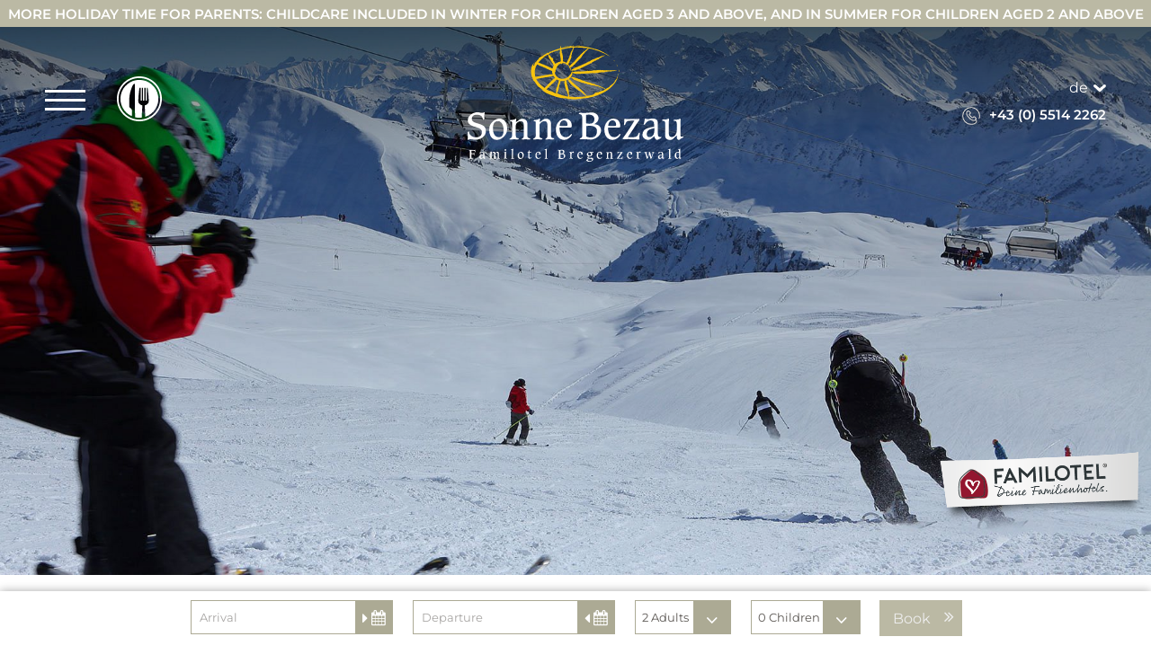

--- FILE ---
content_type: text/html; charset=utf-8
request_url: https://www.sonne-bezau.at/en/nature-active/active-in-winter/skiing/
body_size: 12152
content:
<!DOCTYPE html>
<html dir="ltr" lang="en">
<head>

<meta charset="utf-8">
<!-- 
	ennemoser advertising gmbh ≫ https://ennemoser.team/

	This website is powered by TYPO3 - inspiring people to share!
	TYPO3 is a free open source Content Management Framework initially created by Kasper Skaarhoj and licensed under GNU/GPL.
	TYPO3 is copyright 1998-2025 of Kasper Skaarhoj. Extensions are copyright of their respective owners.
	Information and contribution at https://typo3.org/
-->

<base href="https://www.sonne-bezau.at/">


<meta http-equiv="x-ua-compatible" content="IE=edge"/>
<meta name="generator" content="TYPO3 CMS"/>
<meta name="description" content="Skiing in the Bregenzerwald is a winter experience for the whole family. The Mellau-Damüls ski area is just 5 km away from the Hotel Sonne Bezau."/>
<meta name="viewport" content="width=device-width, initial-scale=1, maximum-scale=1"/>
<meta name="robots" content="index, follow"/>
<meta name="referrer" content="origin"/>
<meta name="author" content="Familienhotel Sonne Bezau"/>
<meta property="og:site_name" content="Familienhotel Sonne Bezau"/>
<meta property="og:locale" content="en_GB"/>
<meta property="og:type" content="Website"/>
<meta property="og:title" content="Skiing at Bregenzerwald ✲ Sonne Bezau"/>
<meta property="og:description" content="Skiing in the Bregenzerwald is a winter experience for the whole family. The Mellau-Damüls ski area is just 5 km away from the Hotel Sonne Bezau."/>
<meta property="og:image" content="https://www.sonne-bezau.at/fileadmin/_processed_/b/7/csm_sonne_bezau_hotel_aussen_sommer-8_749f9c013c.jpg"/>
<meta property="og:image:url" content="https://www.sonne-bezau.at/fileadmin/_processed_/b/7/csm_sonne_bezau_hotel_aussen_sommer-8_749f9c013c.jpg"/>
<meta name="twitter:card" content="summary"/>
<meta name="twitter:image" content="https://www.sonne-bezau.at/fileadmin/_processed_/c/c/csm_sonne_bezau_hotel_aussen_sommer-9_a58f22733d.jpg"/>
<meta name="apple-mobile-web-app-capable" content="no"/>
<meta name="google" content="notranslate"/>
<meta name="copyright" content="Familienhotel Sonne Bezau"/>
<meta name="rating" content="General"/>
<meta property="og:region" content="AT"/>
<meta property="og:locality" content="Bezau"/>
<meta property="og:latitude" content="47.385969"/>
<meta property="og:longitude" content="9.904811"/>
<meta name="twitter:image:url" content="https://www.sonne-bezau.at/fileadmin/_processed_/c/c/csm_sonne_bezau_hotel_aussen_sommer-9_a58f22733d.jpg"/>

<link rel="stylesheet" type="text/css" href="https://cdnjs.cloudflare.com/ajax/libs/font-awesome/5.15.3/css/all.min.css" media="all">
<link rel="stylesheet" type="text/css" href="https://www.sonne-bezau.at/typo3temp/assets/compressed/merged-5c420b3b9b02aade355ce1e168c63ed1-min.css?1766068811" media="all">


<!--[if lt IE 9]><script src="https://cdnjs.cloudflare.com/ajax/libs/html5shiv/3.7.3/html5shiv.min.js" integrity="sha512-UDJtJXfzfsiPPgnI5S1000FPLBHMhvzAMX15I+qG2E2OAzC9P1JzUwJOfnypXiOH7MRPaqzhPbBGDNNj7zBfoA==" crossorigin="anonymous"></script><![endif]-->
<!--[if lt IE 9]><script src="https://cdnjs.cloudflare.com/ajax/libs/respond.js/1.4.2/respond.min.js" integrity="sha512-qWVvreMuH9i0DrugcOtifxdtZVBBL0X75r9YweXsdCHtXUidlctw7NXg5KVP3ITPtqZ2S575A0wFkvgS2anqSA==" crossorigin="anonymous"></script><![endif]-->
<script src="https://www.sonne-bezau.at/fileadmin/templates/js/vendor/modernizr.min.js?1606457434"></script>
<script src="https://www.sonne-bezau.at/fileadmin/templates/js/vendor/windowsphone-viewportfix.js?1606457434"></script>


<script type="application/ld+json">{"@type":"Hotel","name":"Familienhotel Sonne Bezau","url":"https:\/\/www.sonne-bezau.at\/","telephone":"+43 5514 2262","email":"info@sonne-bezau.at","priceRange":"\u20ac\u20ac","sameAs":"https:\/\/www.facebook.com\/dieSonnigen, https:\/\/www.instagram.com\/sonne.bezau\/","image":{"@type":"ImageObject","url":"https:\/\/www.sonne-bezau.at\/fileadmin\/templates\/images\/logo.png","caption":"Familienhotel Sonne Bezau"},"address":{"@type":"PostalAddress","streetAddress":"Kriechere 66","addressLocality":"Bezau","postalCode":"6870","addressRegion":"AT"},"geo":{"@type":"GeoCoordinates","latitude":"47.385969","longitude":"9.904811"},"openingHoursSpecification":{"@type":"OpeningHoursSpecification","dayOfWeek":[]},"contactPoint":{"@type":"ContactPoint","telephone":"+43 5514 2262","contactType":"customer service"},"logo":{"@type":"ImageObject","url":"https:\/\/www.sonne-bezau.at\/fileadmin\/templates\/images\/logo.png","caption":"Familienhotel Sonne Bezau"},"@context":"http:\/\/www.schema.org"}</script>
 <link rel="apple-touch-icon" sizes="180x180" href="/apple-touch-icon.png">
 <link rel="icon" type="image/png" sizes="32x32" href="/favicon-32x32.png">
 <link rel="icon" type="image/png" sizes="16x16" href="/favicon-16x16.png">
 <link rel="manifest" href="/site.webmanifest">
 <meta name="msapplication-TileColor" content="#ffffff">
 <meta name="theme-color" content="#ffffff"><title>Skiing at Bregenzerwald ✲ Sonne Bezau</title><meta property="og:url" content="https://www.sonne-bezau.at/en/nature-active/active-in-winter/skiing/"/><!-- Google Tag Manager -->
 <script>(function(w,d,s,l,i){w[l]=w[l]||[];w[l].push({'gtm.start':
 new Date().getTime(),event:'gtm.js'});var f=d.getElementsByTagName(s)[0],
 j=d.createElement(s),dl=l!='dataLayer'?'&l='+l:'';j.async=true;j.src=
 'https://www.googletagmanager.com/gtm.js?id='+i+dl;f.parentNode.insertBefore(j,f);
 })(window,document,'script','dataLayer','GTM-WS9CC7F');
</script>
<!-- End Google Tag Manager -->

<!-- Google Tag Manager -->
<script>(function(w,d,s,l,i){w[l]=w[l]||[];w[l].push({'gtm.start':
 new Date().getTime(),event:'gtm.js'});var f=d.getElementsByTagName(s)[0],
 j=d.createElement(s),dl=l!='dataLayer'?'&l='+l:'';j.async=true;j.src=
 'https://www.googletagmanager.com/gtm.js?id='+i+dl;f.parentNode.insertBefore(j,f);
 })(window,document,'script','dataLayer','GTM-ND4SGKCR');</script>
<!-- End Google Tag Manager -->

<!-- Global site tag (gtag.js) - Google Analytics -->
<script async src="https://www.googletagmanager.com/gtag/js?id=G-6WGR5EREV1"></script>
<script>
 window.dataLayer = window.dataLayer || [];
 function gtag(){dataLayer.push(arguments);}
 gtag('js', new Date());

 gtag('config', 'G-6WGR5EREV1');
</script>

 <!-- Meta Pixel Code -->
<script>
!function(f,b,e,v,n,t,s)
{if(f.fbq)return;n=f.fbq=function(){n.callMethod?
n.callMethod.apply(n,arguments):n.queue.push(arguments)};
if(!f._fbq)f._fbq=n;n.push=n;n.loaded=!0;n.version='2.0';
n.queue=[];t=b.createElement(e);t.async=!0;
t.src=v;s=b.getElementsByTagName(e)[0];
s.parentNode.insertBefore(t,s)}(window, document,'script',
'https://connect.facebook.net/en_US/fbevents.js');
fbq('init', '1251428235944417');
fbq('track', 'PageView');
</script>
<noscript><img height="1" width="1" style="display:none"
src="https://www.facebook.com/tr?id=1251428235944417&ev=PageView&noscript=1"
/></noscript>
<!-- End Meta Pixel Code -->


<script type="text/javascript">
 ( function ( v, i, o, m, a ){
 if ( !( o in v ) ) {
 v.vioma_vri=o;
 v[o] || ( v[o] = function ( ){ ( v[o].q = v[o].q || [] ).push ( arguments ); } );
 m = i.createElement( 'script' ), a = i.scripts[0];
 m.src = 'https://cst-client-channel-1903-koyv.viomassl.com/js/vri/vri.js';
 a.parentNode.insertBefore ( m, a );
 }
 } )( window, document, 'vcst' );
 vcst( {load: 'init', url: 'https://cst-client-channel-1903-koyv.viomassl.com/', set_language: 'en'} );
</script>
<link rel="canonical" href="https://www.sonne-bezau.at/en/nature-active/active-in-winter/skiing/"/>

<link rel="alternate" hreflang="de" href="https://www.sonne-bezau.at/natur-aktiv/aktiv-im-winter/skifahren/"/>
<link rel="alternate" hreflang="en" href="https://www.sonne-bezau.at/en/nature-active/active-in-winter/skiing/"/>
<link rel="alternate" hreflang="x-default" href="https://www.sonne-bezau.at/natur-aktiv/aktiv-im-winter/skifahren/"/>
</head>
<body id="page-43" class="lang-en"><noscript><iframe src="https://www.googletagmanager.com/ns.html?id=GTM-WS9CC7F" height="0" width="0" style="display:none;visibility:hidden"></iframe></noscript><div class="topInner-wrap flexContainer justifyCenter"><div class="topInner-wrap-inner">More holiday time for parents: childcare included in winter for children aged 3 and above, and in summer for children aged 2 and above</div></div><div id="wrapTop" class="flexContainer justifyCenter"><div class="topInner maxContainer flexContainer align-items-center"><div id="NaviTriggerWrap" class="flexContainer itemsCenter"><a title="" href="" id="desktopTrigger"><div id="hamburger"><span></span></div></a><a title="" href="#mobile-menu" id="mobileTrigger"><div id="hamburger"><span></span></div></a></div><div id="pricecheck-btn"><div class="pricecheck"><a title="pricecheck" href="/en/rooms-apartments/booking/">pricecheck</a></div></div><div id="restaurant-btn"><a title="Restaurant" href="/en/mindful-eating/restaurant/"><svg xmlns="http://www.w3.org/2000/svg" width="380.722" height="380.721" viewBox="0 0 380.722 380.721"><defs><style>.a{fill:#5d5955;}</style></defs><path class="a" d="M190.372,29.813a160.518,160.518,0,0,0-64.042,307.72l2.092-40.525c0-32.242-23.83-21.912-23.83-44.465,0-12.641.395-38.98.395-58.755,0-52.7,22.377-103.673,27.874-115.048,5.53-11.363,18.537-23.76,18.677-11.828,0,17.312.738,218.618.738,218.618h-.035l2.463,61.241a159.787,159.787,0,0,0,35.669,4.125,161.51,161.51,0,0,0,19.822-1.349l5.31-102.906a51.535,51.535,0,0,1-31.295-21.68c-8.685-13.014,6.675-128.067,6.675-128.067h10V204.872h9.922V96.894h10.84V204.872h9.889V96.894H242.8V204.872h9.911V96.894h7.668s15.349,115.054,6.669,128.067a51.757,51.757,0,0,1-30.952,21.633,4.252,4.252,0,0,0-.441.163l5.02,95.993a160.5,160.5,0,0,0-50.3-312.937Z"/><path class="a" d="M190.372,0C85.415,0,0,85.4,0,190.36,0,295.3,85.415,380.721,190.372,380.721S380.722,295.3,380.722,190.36C380.721,85.4,295.324,0,190.372,0Zm0,366.523c-97.144,0-176.18-79.03-176.18-176.163S93.228,14.18,190.372,14.18,366.547,93.216,366.547,190.36,287.5,366.523,190.372,366.523Z"/></svg></a></div><div id="logo"><a title="Familienhotel Sonne Bezau" href="/en/"><img title="Familienhotel Sonne Bezau" loading="lazy" src="https://www.sonne-bezau.at/fileadmin/templates/images/logo.svg" width="257" height="139" alt=""/></a></div><div id="logoShrink" class=""><a title="Familienhotel Sonne Bezau" href="/en/"><img title="Familienhotel Sonne Bezau" loading="lazy" src="https://www.sonne-bezau.at/fileadmin/templates/images/logoShrink.svg" width="253" height="93" alt=""/></a></div><div id="topIconWrap"><div id="langNavi"><div class="lang_navi_flag langNo"><a href="/natur-aktiv/aktiv-im-winter/skifahren/">DE</a></div><div class="lang_navi_flag langAct"><a href="/en/nature-active/active-in-winter/skiing/">EN</a></div></div><div class="topButtons"><div class="topButtons_phone"><a href="tel:004355142262"><span>Always there for you!</span><svg xmlns="http://www.w3.org/2000/svg" width="19.995" height="19.991" viewBox="0 0 19.995 19.991"><defs><style>.a{fill:#5d5955;stroke:#5d5955;stroke-width:0.25px;}</style></defs><g transform="translate(0.125 0.075)"><path class="a" d="M16.849,2.942A9.869,9.869,0,1,0,2.892,16.9,9.8,9.8,0,0,0,9.87,19.791a9.429,9.429,0,0,0,4.037-.816,4.244,4.244,0,0,0,2.153-2.043,2.463,2.463,0,0,0-.621-2.778l-.028-.028a.383.383,0,0,1,.041-.041,1.33,1.33,0,0,0-.008-1.958L14.038,10.72a1.336,1.336,0,0,0-.963-.439,1.372,1.372,0,0,0-.975.435l-.731.731c-.037-.02-.069-.037-.106-.053a2.554,2.554,0,0,1-.24-.13A8.624,8.624,0,0,1,8.96,9.384a5.162,5.162,0,0,1-.626-.963c.183-.171.353-.345.52-.516.069-.073.142-.142.215-.215a1.3,1.3,0,0,0,0-1.966L8.376,5.03c-.081-.081-.158-.158-.236-.24-.154-.158-.313-.321-.483-.479A1.346,1.346,0,0,0,6.7,3.9a1.388,1.388,0,0,0-.967.414l-.008.008-.873.873a2,2,0,0,0-.593,1.275A4.624,4.624,0,0,0,4.6,8.421a11.165,11.165,0,0,0,1.974,3.3,12.144,12.144,0,0,0,4.046,3.168,6.4,6.4,0,0,0,2.3.678c.057,0,.114,0,.171,0a2.059,2.059,0,0,0,1.576-.678l.016-.016a.487.487,0,0,1,.045-.049l.024.024a1.493,1.493,0,0,1,.41,1.718c-.467,1.109-2.283,2.246-5.289,2.246a8.89,8.89,0,1,1,8.575-6.523.489.489,0,0,0,.942.26,9.859,9.859,0,0,0-2.539-9.61ZM13.94,14.23a1.075,1.075,0,0,1-.853.357.99.99,0,0,1-.11,0A5.433,5.433,0,0,1,11.04,14a11.171,11.171,0,0,1-3.717-2.912,10.254,10.254,0,0,1-1.812-3.01,3.612,3.612,0,0,1-.28-1.535,1.018,1.018,0,0,1,.313-.666l.873-.869a.456.456,0,0,1,.288-.142A.394.394,0,0,1,6.978,5l.012.012c.154.142.3.292.455.451.081.081.162.167.244.248l.695.695a.349.349,0,0,1,0,.589l-.219.219c-.215.215-.414.422-.634.617-.008,0-.012.012-.02.02a.666.666,0,0,0-.167.727c0,.012.008.02.012.032A5.707,5.707,0,0,0,8.2,9.989l0,0a9.505,9.505,0,0,0,2.3,2.092c.11.069.219.126.325.179a2.554,2.554,0,0,1,.24.13.443.443,0,0,0,.045.024.7.7,0,0,0,.317.077.669.669,0,0,0,.487-.219l.873-.873a.436.436,0,0,1,.284-.15.4.4,0,0,1,.264.142l.008.008,1.405,1.405a.369.369,0,0,1-.008.6l0,0c-.093.1-.195.2-.3.3C14.273,13.873,14.1,14.039,13.94,14.23Z" transform="translate(0 0)"/></g></svg><span>+43 (0) 5514 2262</span></a></div><div class="topButtons_buttons"><div class="restaurant"><a title="Restaurant" href="/en/mindful-eating/restaurant/">Restaurant</a></div><div class="request"><a title="request" href="/en/rooms-apartments/request/">request</a></div><div class="booking"><a title="booking" href="/en/rooms-apartments/booking/">booking</a></div></div></div></div></div></div><div id="headerContainer" class="flexContainer"><header id="headerImage"><div class="slider slickheader dceUid-476"><picture><source data-variant="default" media="(min-width: 1200px)" srcset="https://www.sonne-bezau.at/fileadmin/_processed_/f/0/csm_header-sonne_bezau_aktiv_winter-1_d57118b9f4.jpg"><source data-variant="large" media="(min-width: 980px)" srcset="https://www.sonne-bezau.at/fileadmin/_processed_/f/0/csm_header-sonne_bezau_aktiv_winter-1_a6ddec3cd7.jpg"><source data-variant="medium" media="(min-width: 780px)" srcset="https://www.sonne-bezau.at/fileadmin/_processed_/f/0/csm_header-sonne_bezau_aktiv_winter-1_2696b3c80e.jpg"><source data-variant="small" media="(min-width: 580px)" srcset="https://www.sonne-bezau.at/fileadmin/_processed_/f/0/csm_header-sonne_bezau_aktiv_winter-1_b69cc12951.jpg"><source data-variant="extrasmall" srcset="https://www.sonne-bezau.at/fileadmin/_processed_/f/0/csm_header-sonne_bezau_aktiv_winter-1_76258114ac.jpg"><img loading="lazy" src="https://www.sonne-bezau.at/fileadmin/_processed_/f/0/csm_header-sonne_bezau_aktiv_winter-1_d57118b9f4.jpg" width="1800" height="900" alt=""/></picture></div></header><div class="headerFamilotel"><a target="_blank" href="https://www.familotel.com/de/familienhotels/vorarlberg/sonne-bezau/?utm_source=memberhotel&amp;utm_medium=referral&amp;utm_term=sonne-bezau"><img title="Familotel" loading="lazy" src="https://www.sonne-bezau.at/fileadmin/templates/images/FAMILOTEL_LOGO_4c_Claim_Label.png" width="472" height="197" alt=""/></a></div></div><div id="widget"><div id="c703" class="frame frame-default frame-type-html frame-layout-0"><div id="vri-container-22059"></div><script type="text/javascript">
  ( function ( v, i, o, m, a ){
    if ( !( o in v ) ) {
      v.vioma_vri=o;
      v[o] || ( v[o] = function ( ){ ( v[o].q = v[o].q || [] ).push ( arguments ); } );
      m = i.createElement( 'script' ), a = i.scripts[0];
      m.src = 'https://cst-client-channel-1903-koyv.viomassl.com/js/vri/vri.js';
      a.parentNode.insertBefore ( m, a );
    }
  } )( window, document, 'vcst' );
  vcst( {load: 'init', url: 'https://cst-client-channel-1903-koyv.viomassl.com/', set_language: 'en'} );
  vcst( {id: 22059} );
</script></div></div><div id="wrap" class="section1 flexContainer"><div class="main flexContainer"><div id="langNaviMobile"><div class="lang_navi_flag"><a href="/natur-aktiv/aktiv-im-winter/skifahren/">DE</a></div><div class="lang_navi_flag langAct"><a href="/en/nature-active/active-in-winter/skiing/">EN</a></div></div><div class="content"><div class="dce_textimage flexContainer dceUid-473"><div class="dce_textimage_inner flexContainer"><div class="dce_textimage_inner__text"><div class="dce_textimage_inner__text--title"><h1>Skiiing</h1></div><div class="dce_textimage_inner__text--subtitle"><h2>Gliding with pleasure over the slopes</h2></div><div class="dce_textimage_inner__text--text"><p>The winter begins in autumn in the Bregenzerwald, when the cows and the farmers return to the valley, when the forests show themselves in beautiful colours – then you know the year is coming to an end. We look forward to Christmas and the wonderful winter days, and powder snow and cosy evenings..&nbsp;<br><br> Skiing in Bregenzerwald – It’s not all about 100s of kilometres of piste, “mega” or “razzmatazz”. Skiers value the Bregenzerwald for the sporty and familiar ski region, the 259 kilometres of ski slopes offer something for every taste and ability. Modern lifts, cosy mountain restaurants and wonderful viewpoints all help in making the perfect ski day even better..<br><br> All ski areas plus several in the neighbouring valleys are included on the 3 valley ski pass. The largest of them - the ski resort of Mellau-Damüls – is only 5km away from the Sonne Bezau, and provides everything you could wish for – wonderful descents, panoramic ski routes, free-ride slopes, children’s lifts and a fun park – skiing fun for every taste is guaranteed. The free ski bus stops directly in front of the hotel, children are driven with the hotels own kids taxi to the ski school and back.<br><br> Cross country skiers can enjoy the approx. 300 kilometres of tracks, and those not wishing to ski or cross country ski will be delighted with the 400 km of well prepared, pink sign posted winter walking paths!<br><br> Guests that choose to spend their ski and snow holidays in the Bregenzerwald, are not looking for “mega”, or “giga”, but a beautiful winter experience for the whole family, for cosy restaurants, friendly hospitality and magical winter scenery</p></div></div><div class="dce_textimage_inner__images flexContainer"><div class="dce_textimage_inner__images--col1 flexContainer"><div class="dce_textimage_inner__images--col1--top"><a class="fancybox" data-fancybox-group="fancybox473" title="Skiiing" href="https://www.sonne-bezau.at/fileadmin/userdaten/content/aktiv_winter/sonne_bezau_aktiv_winter-6.jpg" treatIdAsReference="1"><img alt="Skiiing" loading="lazy" src="https://www.sonne-bezau.at/fileadmin/_processed_/2/c/csm_sonne_bezau_aktiv_winter-6_d81eef8cb6.jpg" width="600" height="400"/></a></div><div class="dce_textimage_inner__images--col1--bottom"><a class="fancybox" data-fancybox-group="fancybox473" title="Skiiing" href="https://www.sonne-bezau.at/fileadmin/userdaten/content/aktiv_winter/sonne_bezau_aktiv_winter-3.jpg" treatIdAsReference="1"><img alt="Skiiing" loading="lazy" src="https://www.sonne-bezau.at/fileadmin/_processed_/9/7/csm_sonne_bezau_aktiv_winter-3_50a1259978.jpg" width="600" height="400"/></a></div></div><div class="dce_textimage_inner__images--col2 flexContainer"><div class="dce_textimage_inner__slogan"><p>I d’Sunno<br> kam a<br> allad ku.</p></div><a class="fancybox" data-fancybox-group="fancybox473" title="Skiiing" href="https://www.sonne-bezau.at/fileadmin/userdaten/content/aktiv_winter/sonne_bezau_aktiv_winter-15.jpg" treatIdAsReference="1"><img alt="Skiiing" loading="lazy" src="https://www.sonne-bezau.at/fileadmin/_processed_/f/e/csm_sonne_bezau_aktiv_winter-15_1bf2353644.jpg" width="350" height="500"/></a></div></div></div></div><div id="c474" class="dce_text flexContainer dceUid-474"><div class="dce_text_inner flexContainer"><div class="dce_text_inner--title"><h4>Inclusive &amp; different</h4></div><div class="dce_text_inner--title"><h5>Carefree family winter experience</h5></div><div class="dce_text_inner--text"><ul><li class="MsoNoSpacing">Ski bus directly in front of the hotel</li><li class="MsoNoSpacing">Daily kids taxi to ski school and back</li><li class="MsoNoSpacing">Ski resort of Melllau-Damüls only 5 km away</li><li class="MsoNoSpacing">Region with the highest snowfall in Austria</li><li class="MsoNoSpacing">Ski room with ski boot storage system and shoe dryer</li><li class="MsoNoSpacing">3 valley ski pass available on the reception</li><li class="MsoNoSpacing">Carefree family time<br> &nbsp;</li></ul></div></div></div><div id="c475" class="dce_text flexContainer dceUid-475"><div class="dce_text_inner flexContainer"><div class="dce_text_inner--text textbig"><p class="MsoNoSpacing">„If you love the mountains and skiing, the Bregenzerwald is the place for you. Not a mega-ski world, but enjoyable, sporty and familiar. This is what makes the Bregenzerwald so special in winter, and why many of our guests return every year for enjoyable winter days in the Bregenzerwald.“<br><br> Andrea Meusburger, Gastgeberin</p></div></div></div></div></div></div><div id="wrap" class="section2 flexContainer"><div class="main flexContainer"><div class="content"><div class="dce_themenboxen flexContainer dceUid-457"><div class="dce_themenboxen__inner"><div class="dce_themenboxen__inner__col col1"><div class="dce_themenboxen__inner__col__item"><a href="/en/nature-active/active-in-winter/skiing/" title="Skiing"><div class="dce_themenboxen__inner__col__item--image"><img title="Skiing" alt="Skiing" loading="lazy" src="https://www.sonne-bezau.at/fileadmin/_processed_/8/3/csm_sonne_bezau_aktiv_winter-1_282cdd3a4b.jpg" width="600" height="600"/></div><div class="dce_themenboxen__inner__col__item--content"><div class="dce_themenboxen__inner__col__item--content--title">Skiing</div><div class="dce_themenboxen__inner__col__item--content--subtitle">Gliding with pleasure over the slopes</div></div></a></div><div class="dce_themenboxen__inner__col__item"><a href="/en/nature-active/active-in-winter/ski-school/" title="Ski school"><div class="dce_themenboxen__inner__col__item--image"><img title="Ski school" alt="Ski school" loading="lazy" src="https://www.sonne-bezau.at/fileadmin/_processed_/c/d/csm_sonne_bezau_aktiv_winter-2_be84b92af4.jpg" width="600" height="600"/></div><div class="dce_themenboxen__inner__col__item--content"><div class="dce_themenboxen__inner__col__item--content--title">Ski school</div><div class="dce_themenboxen__inner__col__item--content--subtitle">Learn from and with the professionals</div></div></a></div></div><div class="dce_themenboxen__inner__col col2"><div class="dce_themenboxen__inner__col__item"><a href="/en/nature-active/active-in-winter/cross-country-skiing/" title="Cross country skiing"><div class="dce_themenboxen__inner__col__item--image"><img title="Cross country skiing" alt="Cross country skiing" loading="lazy" src="https://www.sonne-bezau.at/fileadmin/_processed_/5/c/csm_sonne_bezau_aktiv_winter-7_820f434325.jpg" width="600" height="400"/></div><div class="dce_themenboxen__inner__col__item--content"><div class="dce_themenboxen__inner__col__item--content--title">Cross country skiing</div><div class="dce_themenboxen__inner__col__item--content--subtitle">Enjoy the peacefulness</div></div></a></div><div class="dce_themenboxen__inner__col__gallerie"><div class="dce_themenboxen__inner__col__gallerie--images"><img loading="lazy" src="https://www.sonne-bezau.at/fileadmin/_processed_/5/d/csm_sonne_bezau_kinderbetreuung_winter-10_9df55df08b.jpg" width="400" height="400" alt=""/><img loading="lazy" src="https://www.sonne-bezau.at/fileadmin/_processed_/3/d/csm_sonne_bezau_zimmer_mond-1_27c50da674.jpg" width="400" height="400" alt=""/><img loading="lazy" src="https://www.sonne-bezau.at/fileadmin/_processed_/a/6/csm_sonne_bezau_fruehstueck-10_e9eeb29e4e.jpg" width="400" height="400" alt=""/><img loading="lazy" src="https://www.sonne-bezau.at/fileadmin/_processed_/7/d/csm_sonne_bezau_kinderbetreuung_winter-3_eac749b595.jpg" width="400" height="400" alt=""/></div><a href="/en/sonne/impressions/" title="Impresssions">Impresssions</a></div></div><div class="dce_themenboxen__inner__col col3"><div class="dce_themenboxen__inner__col__item"><a href="/en/nature-active/active-in-winter/further-winter-activities/" title="Further winter activities"><div class="dce_themenboxen__inner__col__item--image"><img title="Further winter activities" alt="Further winter activities" loading="lazy" src="https://www.sonne-bezau.at/fileadmin/_processed_/c/1/csm_sonne_bezau_aktiv_winter-16_46309ebc9b.jpg" width="600" height="800"/></div><div class="dce_themenboxen__inner__col__item--content"><div class="dce_themenboxen__inner__col__item--content--title">Further winter activities</div><div class="dce_themenboxen__inner__col__item--content--subtitle">Leisurely through the winter wonderland</div></div></a></div><div class="dce_themenboxen__inner__slogan"><p>More time<br> for us –<br> more time to<br> be outdoors!</p></div></div></div></div><div class="dce_question dceUid-458"><div class="dce_question_inner"><div class="dce_question_inner_col_title"><div class="dce_question_inner_col_title">Longing for a winter holiday?</div><div class="dce_question_inner_col_subtitle">Discover the beautiful winter scenery</div><div class="dce_question_inner_col_buttons"><div class="dce_question_inner_col_buttons--request"><a title="request" onclick="ga('send', 'event', 'Bloc-Fragen', 'Click', 'anfragen');" href="/en/rooms-apartments/request/"> request </a></div><div class="dce_question_inner_col_buttons--booking"><a title="booking" onclick="ga('send', 'event', 'Bloc-Fragen', 'Click', 'buchen');" href="/en/rooms-apartments/booking/"> booking </a></div></div></div><div class="dce_question_inner_col_link"><div class="dce_question_inner_col_link--phone"><a href="tel:004355142262" onclick="ga('send', 'event', 'Bloc-Fragen', 'Click', 'anrufen');" title=""><img alt="anrufen" src="https://www.sonne-bezau.at/fileadmin/templates/svgs/phone.svg" width="23" height="23"/><span>+43 (0) 5514 2262</span></a></div><div class="dce_question_inner_col_link--email"><a title="send email" onclick="ga('send', 'event', 'Bloc-Fragen', 'Click', 'email');" href="mailto:info@sonne-bezau.at"><img alt="email" src="https://www.sonne-bezau.at/fileadmin/templates/svgs/email.svg" width="28" height="18"/><span>info@sonne-bezau.at</span></a></div><div class="dce_question_inner_col_link--bookinginfos"><a title="booking information" href="/en/rooms-apartments/booking-information/"><img alt="email" src="https://www.sonne-bezau.at/fileadmin/templates/svgs/bookinginfo.svg" width="27" height="38"/><span>booking information</span></a></div></div></div></div><div id="c618" class="frame frame-default frame-type-html frame-layout-0"><div id="vri-container-15681"></div><script type="text/javascript">
	( function ( v, i, o, m, a ){
		if ( !( o in v ) ) {
			v.vioma_vri=o;
			v[o] || ( v[o] = function ( ){ ( v[o].q = v[o].q || [] ).push ( arguments ); } );
			m = i.createElement( 'script' ), a = i.scripts[0];
			m.src = 'https://cst-client-channel-1903-koyv.viomassl.com/js/vri/vri.js';
			a.parentNode.insertBefore ( m, a );
		}
	} )( window, document, 'vcst' );
	vcst( {load: 'init', url: 'https://cst-client-channel-1903-koyv.viomassl.com/', set_language: 'en'} );
	vcst( {id: 15681} );
</script></div></div></div></div><div class="clickpath"><nav aria-label="breadcrumb"><ol class="breadcrumb" itemscope="" itemtype="https://schema.org/BreadcrumbList"><li class="breadcrumb-item"><a href="/en/" title="Home">Home</a></li><li class="breadcrumb-item"><a href="/en/nature-active/" title="Nature & Active">Nature & Active</a></li><li class="breadcrumb-item"><a href="/en/nature-active/active-in-winter/" title="Active in winter">Active in winter</a></li><li class="breadcrumb-item active" aria-current="page" itemprop="itemListElement" itemscope itemtype="http://schema.org/ListItem"><a href="/en/nature-active/active-in-winter/skiing/" title="Skiing" itemprop="item"><span itemprop="name">Skiing</span></a><meta itemprop="position" content="4"/></li></ol></nav></div><div id="wrap" class="sectionFooter flexContainer"><div class="mainFooter flexContainer"><div class="footer__logo"><img title="Sonne Bezau" loading="lazy" src="https://www.sonne-bezau.at/fileadmin/templates/images/logo.svg" width="257" height="139" alt=""/></div><div class="footer"><div class="footer--header">Contact</div><div class="footer--content"><div id="c338" class="frame frame-default frame-type-text frame-layout-0"><p>Family Meusburger<br> Kriechere 66<br> A - 6870 Bezau<br> Bregenzerwald / Vorarlberg<br><br><strong><a href="tel:004355142262">+43 (0) 5514 2262</a><br><a href="mailto:info@sonne-bezau.at">info@sonne-bezau.at</a></strong></p></div></div><div class="footer--familotel"><a target="_blank" href="https://www.familotel.com/de/familienhotels/vorarlberg/sonne-bezau/?utm_source=memberhotel&amp;utm_medium=referral&amp;utm_term=sonne-bezau"><img title="Familotel" loading="lazy" src="https://www.sonne-bezau.at/fileadmin/templates/images/FAMILOTEL_LOGO_4c_Claim_Label.png" width="472" height="197" alt=""/></a></div></div><div class="footerLinks"><div class="footer--header">Infos</div><div class="footer--content"><ul><li><a href="/en/rooms-apartments/" title="Rooms">Rooms</a></li><li><a href="/en/rooms-apartments/offers-packages/" title="Offers">Offers</a></li><li><a href="/en/rooms-apartments/booking-information/" title="Booking information">Booking information</a></li><li><a href="/en/sonne/impressions/" title="Impressions">Impressions</a></li></ul></div></div><div class="footerMeta"><div class="imprint"><ul><li><a href="/en/imprint/" title="Imprint">Imprint</a></li><li><a href="/en/privacy-policy/" title="Privacy policy">Privacy policy</a></li><li><a href="/en/accessibility/" title="Accessibility">Accessibility</a></li><li><a href="/en/sitemap/" title="Sitemap">Sitemap</a></li></ul></div></div></div></div><div id="mainNavi" class=""><div id="NaviTriggerWrap" class="flexContainer itemsCenter"><a title="" href="" id="desktopTrigger2"><div id="hamburger"><span></span></div></a></div><div id="mainNaviInner" class="flexContainer justifyCenter itemsCenter"><div id="mainNaviLogo"><a title="Familienhotel Sonne Bezau" href="/en/"><img title="Familienhotel Sonne Bezau" loading="lazy" src="https://www.sonne-bezau.at/fileadmin/templates/svgs/logo_navi.svg" width="257" height="139" alt=""/></a></div><div id="mainNaviWrap" class="flexContainer"><nav class="navbar navbar-expand-md"><ul class="navbar-nav mr-auto"><li class="nav-item dropdown"><a href="/en/" title="Sonne" class="nav-link dropdown-toggle" data-toggle="dropdown">Sonne</a><ul class="dropdown-menu"><li class=""><a href="/en/sonne/hosts-team/" title="We love what we do and do what we love: we have been passionate hosts for 20 years. We look forward to welcoming you to the sun in Bezau." class="dropdown-item">Hosts &amp; Team</a></li><li class=""><a href="/en/sonne/history-philosophy/" title="The Meusburger family is already running the sun in Bezau in the third generation. Christian and Andrea have been welcoming their guests for 20 years." class="dropdown-item">History &amp; Philosophy</a></li><li class=""><a href="/en/sonne/wellness/" title="The wellness area in the Sonne Bezau invites you to relax with various saunas and steam baths as well as a relaxation room by the stream." class="dropdown-item">Wellness</a></li><li class=""><a href="/en/sonne/impressions/" title="Discover the Hotel Sonne Bezau and the Bregenzerwald region. Here is our picture gallery." class="dropdown-item">Impressions</a></li><li class=""><a href="/en/sonne/culture-events/" title="Discover the diverse cultural landscape around Bezau: the Schubertiade, Bezau Beatz, numerous museums and the Bregenz Festival." class="dropdown-item">Culture &amp; Events</a></li></ul></li><li class="nav-item dropdown"><a href="/en/rooms-apartments/" title="From family apartments to single rooms: discover the spacious and bright rooms and apartments in the Sonne Bezau." class="nav-link dropdown-toggle" data-toggle="dropdown">Rooms & Apartments</a><ul class="dropdown-menu"><li class=""><a href="/en/rooms-apartments/" title="Rooms" class="dropdown-item">Rooms</a></li><li class=""><a href="/en/rooms-apartments/apartments/" title="Even more space for carefree holidays in the sun in Bezau. In our apartment house there are 10 large holiday apartments available." class="dropdown-item">Apartments</a></li><li class=""><a href="/en/rooms-apartments/price-overview/" title="Here you will find all room prices for adults and children." class="dropdown-item">Price overview</a></li><li class=""><a href="/en/rooms-apartments/offers-packages/" title="Discover our offers in the sun Bezau and experience an unforgettable holiday in the Bregenzerwald in Vorarlberg." class="dropdown-item">Offers &amp; Packages</a></li><li class=""><a href="/en/rooms-apartments/summer-offers/" title="Summer Offers" class="dropdown-item">Summer Offers</a></li><li class=""><a href="/en/rooms-apartments/winter-offers/" title="Winter Offers" class="dropdown-item">Winter Offers</a></li><li class=""><a href="/en/rooms-apartments/included-services/" title="✅ free parking ✅ busstation right in front of the hotel ✅ children's equipment for rent ✅ run and mental health units ✅ wellness area ✅ perfect starting point for activities" class="dropdown-item">Included services</a></li><li class=""><a href="/en/rooms-apartments/booking-information/" title="In order to be able to answer as many questions as possible in advance, we have put together information about booking and your stay for you here." class="dropdown-item">Booking information</a></li><li class=""><a href="/en/rooms-apartments/booking/" target="_blank" title="We are waiting for you! " class="dropdown-item">Booking</a></li></ul></li><li class="nav-item dropdown"><a href="/en/family/" title="The inquisitive curly head Seffa has been part of the sun Bezau for 15 years and inspires young and old." class="nav-link dropdown-toggle" data-toggle="dropdown">Family</a><ul class="dropdown-menu"><li class=""><a href="/en/family/family-rooms/" title="All rooms are furnished with local materials and loving details. Many rooms can be connected to create even more space for carefree family holidays." class="dropdown-item">Family rooms</a></li><li class=""><a href="/en/family/summer/" title="The Sonne Bezau in the Bregenzerwald is the ideal starting point for active family holidays in the middle of nature. Many exciting experiences await young and old." class="dropdown-item">Summer</a></li><li class=""><a href="/en/family/family-experience/" title="Spend the best time of the year with the whole family in the Sonne Bezau. Whether big or small, we make the holiday a great experience for the whole family." class="dropdown-item">Family experience</a></li><li class=""><a href="/en/family/winter/" title="Skiing, snowboarding, tobogganing, cross-country skiing or winter hiking. The possibilities around Bezau in winter are almost endless." class="dropdown-item">Winter</a></li><li class=""><a href="/en/family/playroom/" title="Romping around, playing, being creative: the playroom at Hotel Sonne makes children's eyes light up!" class="dropdown-item">Playroom</a></li><li class=""><a href="/en/family/child-care/" title="In childcare, the children experience exciting adventures, explore nature, do handicrafts, paint and play together." class="dropdown-item">Child care</a></li><li class=""><a href="/en/family/childrens-buffet/" title="From breakfast to lunch to the evening buffet. We serve our little guests healthy and balanced meals that are guaranteed to taste good." class="dropdown-item">Children's buffet</a></li></ul></li><li class="nav-item dropdown"><a href="/en/mindful-eating/" title="As hosts and athletes, the topic of food is very important to us. A holiday in the Bregenzerwald is not only eventful, but also full of culinary specialties." class="nav-link dropdown-toggle" data-toggle="dropdown">Mindful eating</a><ul class="dropdown-menu"><li class=""><a href="/en/mindful-eating/restaurant/" title="Discover regional cuisine in a cosy atmosphere at Restaurant Sonne Bezau in the Bregenzerwald. Enjoy fresh, seasonal ingredients and warm hospitality" class="dropdown-item">Restaurant</a></li><li class=""><a href="/en/mindful-eating/breakfast-buffet/" title="A carefree day at the Hotel Sonne Bezau begins with a hearty &quot;Good morning&quot; and the smell of fresh bread and all sorts of other delicacies." class="dropdown-item">Breakfast buffet</a></li><li class=""><a href="/en/mindful-eating/half-board/" title="Enjoyable highlight of an eventful day of vacation. The 4-course evening menu in the Sonne Bezau mainly contains regional and seasonal products." class="dropdown-item">Half board</a></li><li class=""><a href="/en/mindful-eating/regional/" title="Diversity, sustainability, lived partnerships. The Bregenzerwald has many regional products to offer, such as meat, eggs, butter, cheese and yoghurt." class="dropdown-item">Regional</a></li></ul></li><li class="nav-item dropdown"><a href="/en/exercise/" title="Exercise in Bezau: active holidays with running, hiking, biking &amp; more. Discover the varied exercise programme at Hotel Sonne Bezau in the Bregenzerwald." class="nav-link dropdown-toggle" data-toggle="dropdown">Exercise</a><ul class="dropdown-menu"><li class=""><a href="/en/exercise/running/" title="Body, mind and soul in harmony: host Christian is a certified running coach and mental trainer and will be happy to show you the best running routes around the hotel." class="dropdown-item">Running</a></li><li class=""><a href="/en/exercise/hiking/" title="On foot in the valley or in the mountains - hiking is the best way to explore the secrets and beauty of the region during your holiday in the Bregenzerwald." class="dropdown-item">Hiking</a></li><li class=""><a href="/en/exercise/mountain-biking/cycling/" title="Discover leisurely to challenging bike tours and explore the area by mountain bike, racing bike or e-bike." class="dropdown-item">Mountain biking/Cycling</a></li><li class=""><a href="/en/exercise/fitness/" title="Hotel with fitness room in the Bregenzerwald: at the Sonne Bezau you can train flexibly &amp; relaxed on holiday. Perfect for active holidays, strength &amp; endurance training." class="dropdown-item">Fitness</a></li><li class=""><a href="/en/exercise/training-base/" title="We offer ideal training conditions, a friendly atmosphere and genuine sporting expertise right here in-house." class="dropdown-item">TRAINING BASE</a></li></ul></li><li class="nav-item active dropdown"><a href="/en/nature-active/" title="The Bregenzerwald is a holiday region that is able to delight its guests with attractive nature, cultivated hospitality, exciting architecture and a wide range of holiday experiences." class="nav-link dropdown-toggle active" data-toggle="dropdown">Nature & Active</a><ul class="dropdown-menu"><li class=""><a href="/en/nature-active/bezau-bregenzerwald/" title="The Hotel Sonne is located in Bezau, the main town of the Bregenzerwald. Many small shops and restaurants offer regional products and specialties here." class="dropdown-item">Bezau Bregenzerwald</a></li><li class=""><a href="/en/nature-active/active-in-summer/" title="Hiking, mountain biking, running, golfing, fishing, rafting, paragliding. As soon as summer comes in the Bregenzerwald, life takes place outdoors!" class="dropdown-item">Active in summer</a></li><li class="activ"><a href="/en/nature-active/active-in-winter/" title="A winter paradise on and off the slopes. Whether skiing, snowboarding, tobogganing or cross-country skiing - there is something for everyone in the Bregenzerwald." class="dropdown-item active">Active in winter</a></li></ul></li><li class="nav-item dropdown"><a href="/en/contact-service/contact-location/" title="Contact &amp; Service" class="nav-link dropdown-toggle" data-toggle="dropdown">Contact & Service</a><ul class="dropdown-menu"><li class=""><a href="/en/contact-service/contact-location/" title="Do you have any questions about our accommodation? We are happy to answer them personally. Just contact us!" class="dropdown-item">Contact &amp; Location</a></li></ul></li></ul></nav></div></div></div><div class="mobileButtons"><div class="topButtons_buttons"><div class="request"><a title="request" href="/en/rooms-apartments/request/">request</a></div><div class="booking"><a title="booking" href="/en/rooms-apartments/booking/">booking</a></div></div></div><div id="mobile-menu"><ul><li><a href="/en/" title="Sonne">Sonne</a><ul><li><a href="/en/sonne/hosts-team/" title="We love what we do and do what we love: we have been passionate hosts for 20 years. We look forward to welcoming you to the sun in Bezau.">Hosts & Team</a></li><li><a href="/en/sonne/history-philosophy/" title="The Meusburger family is already running the sun in Bezau in the third generation. Christian and Andrea have been welcoming their guests for 20 years.">History & Philosophy</a></li><li><a href="/en/sonne/wellness/" title="The wellness area in the Sonne Bezau invites you to relax with various saunas and steam baths as well as a relaxation room by the stream.">Wellness</a></li><li><a href="/en/sonne/impressions/" title="Discover the Hotel Sonne Bezau and the Bregenzerwald region. Here is our picture gallery.">Impressions</a></li><li><a href="/en/sonne/culture-events/" title="Culture &amp; Events">Culture & Events</a></li></ul></li><li><a href="/en/rooms-apartments/" title="Rooms &amp; Apartments">Rooms & Apartments</a><ul><li><a href="/en/rooms-apartments/" title="Rooms">Rooms</a></li><li><a href="/en/rooms-apartments/apartments/" title="Apartments">Apartments</a></li><li><a href="/en/rooms-apartments/price-overview/" title="Price overview">Price overview</a></li><li><a href="/en/rooms-apartments/offers-packages/" title="Offers &amp; Packages">Offers & Packages</a></li><li><a href="/en/rooms-apartments/summer-offers/" title="Summer Offers">Summer Offers</a></li><li><a href="/en/rooms-apartments/winter-offers/" title="Winter Offers">Winter Offers</a></li><li><a href="/en/rooms-apartments/included-services/" title="Included services">Included services</a></li><li><a href="/en/rooms-apartments/booking-information/" title="Booking information">Booking information</a></li><li><a href="/en/rooms-apartments/booking/" target="_blank" title="Booking">Booking</a></li></ul></li><li><a href="/en/family/" title="The inquisitive curly head Seffa has been part of the sun Bezau for 15 years and inspires young and old.">Family</a><ul><li><a href="/en/family/family-rooms/" title="Family rooms">Family rooms</a></li><li><a href="/en/family/summer/" title="Summer">Summer</a></li><li><a href="/en/family/family-experience/" title="Family experience">Family experience</a></li><li><a href="/en/family/winter/" title="Winter">Winter</a></li><li><a href="/en/family/playroom/" title="Playroom">Playroom</a></li><li><a href="/en/family/child-care/" title="Child care">Child care</a></li><li><a href="/en/family/childrens-buffet/" title="Children's buffet">Children's buffet</a></li></ul></li><li><a href="/en/mindful-eating/" title="Mindful eating">Mindful eating</a><ul><li><a href="/en/mindful-eating/restaurant/" title="Discover regional cuisine in a cosy atmosphere at Restaurant Sonne Bezau in the Bregenzerwald. Enjoy fresh, seasonal ingredients and warm hospitality">Restaurant</a></li><li><a href="/en/mindful-eating/breakfast-buffet/" title="Breakfast buffet">Breakfast buffet</a></li><li><a href="/en/mindful-eating/half-board/" title="Half board">Half board</a></li><li><a href="/en/mindful-eating/regional/" title="Regional">Regional</a></li></ul></li><li><a href="/en/exercise/" title="Exercise">Exercise</a><ul><li><a href="/en/exercise/running/" title="Running">Running</a><ul><li><a href="/en/exercise/running/running-routes/" title="Running routes">Running routes</a></li><li><a href="/en/exercise/running/qualifications/" title="Qualifications">Qualifications</a></li></ul></li><li><a href="/en/exercise/hiking/" title="Hiking">Hiking</a></li><li><a href="/en/exercise/mountain-biking/cycling/" title="Mountain biking/Cycling">Mountain biking/Cycling</a></li><li><a href="/en/exercise/fitness/" title="Fitness">Fitness</a></li><li><a href="/en/exercise/training-base/" title="TRAINING BASE">TRAINING BASE</a></li></ul></li><li><a href="/en/nature-active/" title="Nature &amp; Active" class="active">Nature & Active</a><ul><li><a href="/en/nature-active/bezau-bregenzerwald/" title="Bezau Bregenzerwald">Bezau Bregenzerwald</a></li><li><a href="/en/nature-active/active-in-summer/" title="Active in summer">Active in summer</a><ul><li><a href="/en/nature-active/active-in-summer/further-summer-activities/" title="Further summer activities">Further summer activities</a></li><li><a href="/en/nature-active/active-in-summer/bregenzer-wald-card/" title="Bregenzer Wald Card">Bregenzer Wald Card</a></li></ul></li><li><a href="/en/nature-active/active-in-winter/" title="Active in winter" class="active">Active in winter</a><ul><li><a href="/en/nature-active/active-in-winter/skiing/" title="Skiing" class="active">Skiing</a></li><li><a href="/en/nature-active/active-in-winter/lift-pass-prices/" title="Lift pass prices">Lift pass prices</a></li><li><a href="/en/nature-active/active-in-winter/ski-hire/" title="Ski hire">Ski hire</a></li><li><a href="/en/nature-active/active-in-winter/ski-school/" title="Ski school">Ski school</a></li><li><a href="/en/nature-active/active-in-winter/cross-country-skiing/" title="Cross country skiing">Cross country skiing</a></li><li><a href="/en/nature-active/active-in-winter/further-winter-activities/" title="Further winter activities">Further winter activities</a></li></ul></li></ul></li><li><a href="/en/contact-service/contact-location/" title="Contact &amp; Service">Contact & Service</a><ul><li><a href="/en/contact-service/contact-location/" title="Contact &amp; Location">Contact & Location</a></li></ul></li></ul></div><script id="powermail_marketing_information" data-pid="43" data-language="0"></script><script src="https://www.sonne-bezau.at/fileadmin/templates/js/components/jquery.min.js?1642576371"></script><script src="https://www.sonne-bezau.at/fileadmin/templates/js/components/jquery-ui.min.js?1642576371"></script><script src="https://www.sonne-bezau.at/fileadmin/templates/js/components/jquery-ui-i18n.min.js?1642576371"></script><script src="https://www.sonne-bezau.at/fileadmin/templates/js/components/mmenu.min.js?1642576371"></script><script src="https://www.sonne-bezau.at/fileadmin/templates/js/components/bootstrap.min.js?1642576371"></script><script src="https://www.sonne-bezau.at/typo3conf/ext/powermail/Resources/Public/JavaScript/Libraries/jquery.datetimepicker.min.js?1627558130"></script><script src="https://www.sonne-bezau.at/typo3conf/ext/powermail/Resources/Public/JavaScript/Libraries/parsley.min.js?1627558130"></script><script src="https://www.sonne-bezau.at/typo3conf/ext/powermail/Resources/Public/JavaScript/Powermail/Tabs.min.js?1627558130"></script><script src="https://www.sonne-bezau.at/typo3conf/ext/powermail/Resources/Public/JavaScript/Powermail/Form.min.js?1627558130"></script><script src="https://www.sonne-bezau.at/typo3conf/ext/powermail/Resources/Public/JavaScript/Powermail/Marketing.min.js?1627558130"></script><script src="https://www.sonne-bezau.at/typo3conf/ext/ns_all_lightbox/Resources/Public/fancybox2/jquery.fancybox.pack.js?1606457720"></script><script src="https://www.sonne-bezau.at/typo3conf/ext/ns_all_lightbox/Resources/Public/fancybox2/helpers/jquery.fancybox-buttons.js?1606457720"></script><script src="https://www.sonne-bezau.at/typo3conf/ext/ns_all_lightbox/Resources/Public/fancybox2/helpers/jquery.fancybox-thumbs.js?1606457720"></script><script src="https://www.sonne-bezau.at/typo3conf/ext/ns_all_lightbox/Resources/Public/fancybox2/helpers/jquery.fancybox-media.js?1606457720"></script><script src="https://www.sonne-bezau.at/fileadmin/templates/ext/slick/slick.js?1606457414"></script><script src="https://www.sonne-bezau.at/fileadmin/templates/js/vendor/footable.js?1606457434"></script><script src="https://www.sonne-bezau.at/fileadmin/templates/js/main.js?1723554423"></script><script type='text/javascript'>
				$(document).ready(function() {
					$(".fancybox").fancybox();
				});
			</script></body></html>

--- FILE ---
content_type: text/html; charset=UTF-8
request_url: https://cst-client-channel-1903-koyv.viomassl.com/vri.php
body_size: 8219
content:
<!DOCTYPE html PUBLIC "-//W3C//DTD XHTML 1.0 Strict//EN" "http://www.w3.org/TR/xhtml1/DTD/xhtml1-strict.dtd">
<html xmlns:gui="http://xmlns.webmaking.ms/gui/"><head><meta http-equiv="Content-Type" content="text/html; charset=UTF-8" /><title></title><link type="text/css" rel="stylesheet" href="https://cst-client-channel-1903-koyv.viomassl.com/js/vdp/vdp.css?version=1766146314" /><link type="text/css" rel="stylesheet" href="https://cst-client-channel-1903-koyv.viomassl.com/js/vjg/vjg.css?v=1&amp;version=1766146314" /><link type="text/css" rel="stylesheet" href="https://cst-client-channel-1903-koyv.viomassl.com/js/vac/vac.css?version=1766146314" /><link type="text/css" rel="stylesheet" href="https://cst-client-channel-1903-koyv.viomassl.com/js/vlb/vlb.css?version=1766146314" /></head><body><div class="cst cst-en vri-contents" id=""><div class="cst"><div class="vri-widget-container vri-widget-fixed "><form action="vsc.php" method="post" onsubmit="vQuery(this).attr( 'method', 'get' );" class="vri-elements-horizontal"><div id="_vsc7231459323-content" class="vri-widget-date-from"><div class="vri-element vri-element-date vri-element-date-from" rel="calendar"><input placeholder="Arrival" aria-label="Arrival" type="text" name="calendar_date_from" id="_vri6026186328-datepicker-from" /></div></div><div class="vri-widget-date-to"><div class="vri-element vri-element-date vri-element-date-to"><input placeholder="Departure" aria-label="Departure" type="text" name="calendar_date_to" id="_vri6026186328-datepicker-to" /></div></div><div class="vri-widget-adults"><div class="vri-element vri-element-select"><div class="vri-element-select-wrapper"><select name="persons_adults"><option value="0">0 Adults</option><option value="1">1 Adult</option><option value="2" selected="selected">2 Adults</option><option value="3">3 Adults</option><option value="4">4 Adults</option><option value="5">5 Adults</option><option value="6">6 Adults</option><option value="7">7 Adults</option><option value="8">8 Adults</option><option value="9">9 Adults</option><option value="10">10 Adults</option></select></div></div></div><div class="vri-widget-children"><div class="vri-element vri-element-select"><div class="vri-element-select-wrapper"><select name="persons_children" id="vri-22059-widget-children"><option value="0" selected="selected">0 Children</option><option value="1">1 Child</option><option value="2">2 Children</option><option value="3">3 Children</option><option value="4">4 Children</option><option value="5">5 Children</option><option value="6">6 Children</option><option value="7">7 Children</option><option value="8">8 Children</option><option value="9">9 Children</option><option value="10">10 Children</option></select></div></div></div><div class="vri-clear"><span role="button" onclick="vQuery(this).parents('form').eq(0).attr('action', vQuery(this).parents('form').eq(0).attr('action' ).replace( 'transaction.php', 'vsc.php' ) );vQuery('#vri-22059-form-submit').click()" class="vri-button vri-button-next vri-right ">Book</span><input id="vri-22059-form-submit" aria-hidden="true" class="vri-hidden" type="submit" /><input type="hidden" name="c[id_hotel]" value="5950" /><input type="hidden" name="set_language" value="en" /><div class="vri-clear"></div></div></form></div></div></div><script type="text/javascript">var _lib_load_libs_loaded = {"jQuery":true,"vdp":true,"vjg2":true,"vac":true,"vsc":true,"vlb":true}</script><script type="text/javascript" src="https://cst-client-channel-1903-koyv.viomassl.com/js/vdp/vdp.js?v=5&amp;version=1766146314"></script><script type="text/javascript" src="https://cst-client-channel-1903-koyv.viomassl.com/js/vjg/vjg-2.js?v=1084&amp;version=1766146314"></script><script type="text/javascript" src="https://cst-client-channel-1903-koyv.viomassl.com/js/vac/vac.js?v=4&amp;version=1766146314"></script><script type="text/javascript" src="https://cst-client-channel-1903-koyv.viomassl.com/js/vsc/vsc.js?v=21&amp;version=1766146314"></script><script type="text/javascript" src="https://cst-client-channel-1903-koyv.viomassl.com/js/vlb/vlb.js?version=1766146314"></script><script charset="UTF-8" type="text/javascript">
				if( typeof vQuery == 'undefined' ) {
					vQuery = jQuery;
				}
			var _vsc7231459323 = false;
			var wait_for_vsc7231459323 = setInterval( function( ) {
				if ( typeof vsc === 'undefined' ) {
					return;
				}
				if ( _vsc7231459323 === false ) {
					clearInterval( wait_for_vsc7231459323 );
					_vsc7231459323 = new vsc(
						'_vsc7231459323',
						{
							_base_res: 'https://cst-client-channel-1903-koyv.viomassl.com/',
							pathname: 'https://cst-client-channel-1903-koyv.viomassl.com/vsc.php?vsc=_vsc7231459323'.replace(/amp;/g, '' ),
							condeon: false,
							use_cors: false,
							
								access_token: 'eyJhbGciOiJIUzI1NiIsInR5cCI6IkpXVCJ9.eyJpZCI6NTI5LCJjaGFubmVsIjoxOTAzLCJpYXQiOjE3NTAyNjU4MDR9.HzIqUTriBYuAKjhVz4Kp11DmCxBvXltGpE-Svzd2mGI',
							
									cart: {"hotel":{"id_hotel":"5950"},"uuid":"98e28cfe-3e06-460a-9780-e0b9c7a3cb2f","source":"1","metadata":{"context":"1","price_pattern":"\u20ac ###.##0,--","price_separator_decimal":",","price_separator_grouping":".","price_separator_minus":"vsc.price.separator.minus","price_system":"6"}},
								
							action: '',
							mode: 'remote',
							view: 'widget',
							deeplink: '' == '1' ? true : false,
							steps: ["calendar"],
							readonly: false,
							cookie_load: false,
							
								session_id: '7qabk5f4a8cnjap8ie3140l073',
							
								map_type: 1,
							
								calendar_mode: 2,
							
										hotels_step_mode: 'list',
									
								vri_id: 22059,
							
							datepicker_selector: '#_vri6026186328-datepicker-from,#_vri6026186328-datepicker-to',
							config: {
								coibe_id: '2719',
								coibe_book_calendar_limit_stays: '0',
								coibe_book_calendar_auto_advance: '1'
							},
							"datepicker_defaults": {
			"dateFormat": "dd.mm.yy",
			"i18n": {
				"months": [
					[ "Jan", "January" ],
					[ "Feb", "February" ],
					[ "Mar", "March" ],
					[ "Apr", "April" ],
					[ "May", "May" ],
					[ "Jun", "June" ],
					[ "Jul", "July" ],
					[ "Aug", "August" ],
					[ "Sep", "September" ],
					[ "Oct", "October" ],
					[ "Nov", "November" ],
					[ "Dec", "December" ]
				],
				"days": [
					[ "Sun", "Sunday" ],
					[ "Mon", "Monday" ],
					[ "Tue", "Tuesday" ],
					[ "Wed", "Wednesday" ],
					[ "Thu", "Thursday" ],
					[ "Fri", "Friday" ],
					[ "Sat", "Saturday" ]
				]
			}
		}
	
						},
						
		{
			"journey_day_state1": "This date may be available by enquiry.",
			"journey_day_state2": "The hotel is closed on this day.",
			"journey_day_state3": "Arrival is not available on this date.",
			"journey_day_state4": "This date may be available by enquiry.",
			"journey_day_state5": "The hotel has no room vacancies on ##date##.",
			"journey_day": "Please select your arrival date.",
			"departure_day": "Please select your departure date.",
			"departure_day_state1": "This date may be available by enquiry.",
			"departure_day_state2": "The hotel is closed on this day..",
			"departure_day_state3": "The hotel has no room vacancies on ##date##.",
			"departure_day_state4": "Departure is not available on this date",
			"departure_day_state5": "This day has a minimum stay of ##days## nights.",
			"departure_day_state6": "This day has a maximum stay of ##days## nights.",
			"departure_day_state7": "This date may be available by enquiry.",
			"departure_day_state8": "##stays## Nights",
			"voucher_validate_hint": "Your voucher with the value of ##voucher_value## was added",
			"journey": "Arrival",
			"departure": "Departure",
			"stays": "Nights",
			"no_choice": "no selection"
		}
	
					);
					_vsc7231459323.event.bind( 'cart_deploy', function(){
							this.modules.upselling.update.apply( this.modules.upselling, arguments );
						} );
					
				}
			}, 10 );
		</script><script charset="UTF-8" type="text/javascript" src="https://cst-client-channel-1903-koyv.viomassl.com/ibe-calendar/ibe-calendar.iife.js?v=1766146314"></script></body></html>


--- FILE ---
content_type: text/html; charset=UTF-8
request_url: https://cst-client-channel-1903-koyv.viomassl.com/vri.php
body_size: 46988
content:
<!DOCTYPE html PUBLIC "-//W3C//DTD XHTML 1.0 Strict//EN" "http://www.w3.org/TR/xhtml1/DTD/xhtml1-strict.dtd">
<html xmlns:gui="http://xmlns.webmaking.ms/gui/"><head><meta http-equiv="Content-Type" content="text/html; charset=UTF-8" /><title>Offers</title><link type="text/css" rel="stylesheet" href="https://cst-client-channel-1903-koyv.viomassl.com/js/vdp/vdp.css?version=1766146314" /></head><body><div class="cst cst-en vri-contents" id=""><div class="cst"><div class="vri-page"><div class="vri-package-list"><div class="vri-package"><div class="vri-package-head vri-clear"><div class="vri-package-image"><img src="https://cst-media4.viomassl.com/5950/519831/350x197s" alt="Winter special offer 4=3" srcset="https://cst-media4.viomassl.com/5950/519831/350x197s 1x, https://cst-media4.viomassl.com/5950/519831/700x394s 2x, https://cst-media4.viomassl.com/5950/519831/1050x591s 3x " loading="lazy" /></div><div class="vri-package-info"><div class="vri-package-title"><h3>Winter special offer 4=3</h3></div><div class="vri-teaser">Winter special offer: stay 4 nights - only pay 3 nights!</div><div class="vri-package-buttons vri-clear"><a role="button" onkeydown="vri_wcag_click(event, this);" href="vsc.php?package=108709&amp;c[id_hotel]=5950" class="vsc-button vri-button vri-icon-none vri-right" rel="nofollow">Book</a><a role="button" onkeydown="vri_wcag_click(event, this);" href="transaction.php?items[]=hpa:108709&amp;c[id_hotel]=5950" class="vsc-button vri-button vri-button-secondary vri-icon-none vri-right" rel="nofollow">Enquire</a></div></div></div><input type="checkbox" aria-hidden="true" class="vri-switch-contents" id="_vri-15681_hpa-108709" name="package_variant" autocomplete="off" data-hpaname="Winter special offer 4=3" data-hpaid="108709" data-hpahotel="5950" /><div class="vri-package-variant"><label role="button" tabindex="0" onkeydown="vri_wcag_click(event, this);" for="_vri-15681_hpa-108709" onclick="setTimeout(function(){vri_scroll_to_element('#_vri-15681_hpa-108709 + div .vri-package-variant-infobar', '', '0');},260)"><div class="vri-package-variant-infobar vri-clear"><div class="vri-package-variant-infobar-icon"><span class="vri-status-icon"></span></div><div class="vri-package-variant-infobar-content"><div class="vri-package-variant-infobar-content-row"><div class="vri-package-variant-infobar-days"><div class="vri-package-variant-infobar-content-row-title">
																nights
															</div><div class="vri-package-variant-infobar-content-row-content">4</div></div><div class="vri-package-variant-infobar-date"><div class="vri-package-variant-infobar-content-row-title">
																Date
															</div><div class="vri-package-variant-infobar-content-row-content"><div><span class="vri-date-from">11.01.2026</span> - <span class="vri-date-to">15.01.2026</span></div><div><span class="vri-date-from">18.01.2026</span> - <span class="vri-date-to">22.01.2026</span></div><div class="vri-package-variant-infobar-link">
																				More dates
																			</div></div></div><div class="vri-package-variant-infobar-summary"><div class="vri-package-variant-infobar-content-row-title">
																		Total price
																	</div><div class="vri-package-variant-infobar-content-row-content"><span class="vri-package-variant-price-from-txt"> from </span><span class="vri-package-variant-price">€ 340,50</span><span class="vri-package-variant-price-per-person"> per person</span><span class="vri-package-variant-roomtype"> (in the room Family apartment | 58 qm - 3 rooms in the apartment house - 250 m from the hotel)</span></div></div><div class="vri-package-variant-infobar-more">
															Details
														</div></div></div></div></label><div class="vri-switch-contents-more"><div class="vri-package-details"><div class="vri-description">You enjoy 4 days of vacation and only pay for 3 nights! We give you the last night for free.<br xmlns:cstc="http://xmlns.webmaking.ms/cstc/" /><span xmlns:cstc="http://xmlns.webmaking.ms/cstc/" class="cst-bold">Half-board with Kids All-In:</span><br xmlns:cstc="http://xmlns.webmaking.ms/cstc/" />rich breakfast buffet, 5-course evening menu of your choice (meat, fish, vegetarian) and fresh salads from the buffet, starters and dessert buffet once a week<br xmlns:cstc="http://xmlns.webmaking.ms/cstc/" /><br xmlns:cstc="http://xmlns.webmaking.ms/cstc/" /><span xmlns:cstc="http://xmlns.webmaking.ms/cstc/" class="cst-bold">Kids All-In:</span><br xmlns:cstc="http://xmlns.webmaking.ms/cstc/" />breakfast buffet, lunch, children's buffet in the evening (supervised by the child care team), juice selection, lovingly designed raw vegetable platter – even those who hate vegetables will grab it<br xmlns:cstc="http://xmlns.webmaking.ms/cstc/" />1x per week supervised dinner in the playroom<br xmlns:cstc="http://xmlns.webmaking.ms/cstc/" />5x "blue hour": between 6.15 p.m. - 7.15 p.m. childcare in the children's room for an undisturbed meal for two<br xmlns:cstc="http://xmlns.webmaking.ms/cstc/" />Allergies and food intolerances are of course taken into account.<br xmlns:cstc="http://xmlns.webmaking.ms/cstc/" /><br xmlns:cstc="http://xmlns.webmaking.ms/cstc/" /><span xmlns:cstc="http://xmlns.webmaking.ms/cstc/" class="cst-bold">Additional services:</span><ul xmlns:cstc="http://xmlns.webmaking.ms/cstc/" class="cst-list"><li>Use of the wellness area with various saunas, a steam bath and a beautiful relaxation room</li><li>35 hours child care</li><li>Children's farewell gift</li><li>free WiFi</li><li>free underground parking space</li></ul></div><div class="vri-details-listing"><div class="vri-details-listing-entry"><div class="vri-details-listing-entry-caption vri-details-listing-entry-caption-icon vri-details-listing-entry-caption-icon-calendar">
															Duration of Stay
														</div><div class="vri-details-listing-entry-description">4 Nights
															</div></div><div class="vri-details-listing-entry"><div class="vri-details-listing-entry-caption vri-details-listing-entry-caption-icon vri-details-listing-entry-caption-icon-pension">
																Board
															</div><div class="vri-details-listing-entry-description">Half board with Kids All-In</div></div><div class="vri-details-listing-entry"><div class="vri-details-listing-entry-caption vri-details-listing-entry-caption-icon vri-details-listing-entry-caption-icon-avail">
															Availability
														</div><div class="vri-details-listing-entry-description"><div><span class="vri-date-from">11.01.2026</span> - <span class="vri-date-to">15.01.2026</span></div><div><span class="vri-date-from">18.01.2026</span> - <span class="vri-date-to">22.01.2026</span></div><div><span class="vri-date-from">01.03.2026</span> - <span class="vri-date-to">05.03.2026</span></div></div></div><div class="vri-details-listing-entry"><div class="vri-details-listing-entry-caption vri-details-listing-entry-caption-icon vri-details-listing-entry-caption-icon-price">
																	Total price
																</div><div class="vri-details-listing-entry-description"><span class="vri-package-variant-price-from-txt"> from </span><span class="vri-package-variant-price">€ 340,50</span><span class="vri-package-variant-price-per-person"> per person</span><div><small><span class="vri-package-variant-roomtype"> (in the room Family apartment | 58 qm - 3 rooms in the apartment house - 250 m from the hotel)</span></small></div></div></div></div><form aria-hidden="true" action="vsc.php" method="post" class="vri-hidden" id="request_book_vri-15681_hpa-108709_form" onclick="return init_vsc_15681_5950_hpa_108709_submit()"><input type="hidden" name="c[id_hotel]" value="5950" /><input type="hidden" name="package" value="108709" /><input type="hidden" name="items[]" value="hpa:108709" /><input type="hidden" id="request_book_vri-15681_hpa-108709_from" name="calendar_date_from" /><input type="hidden" id="request_book_vri-15681_hpa-108709_to" name="calendar_date_to" /><input id="request_book_vri-15681_hpa-108709" class="vri-hidden" type="submit" /></form><div class="vri-package-calendar vri-clear" id="_vsc_15681_5950_hpa_108709-content"><div class="vri-item-calendar-datepicker vri-clear vsc-item"><div id="_vsc_15681_5950_hpa_108709_calendar_container" style="display: none;"></div><div class="vri-item-calendar-datepicker-options"><div class="vri-package-buttons vri-clear" style="position:static;"><span role="button" tabindex="0" onkeydown="vri_wcag_click(event, this);" class="vri-button vri-icon-none vri-right" onclick="vQuery('#request_book_vri-15681_hpa-108709').click()">Book</span><span role="button" tabindex="0" onkeydown="vri_wcag_click(event, this);" class="vri-button vri-button-secondary vri-icon-none vri-right" onclick="vQuery('#request_book_vri-15681_hpa-108709').parents('form').eq(0).attr('action','transaction.php?items[]=hpa:108709');vQuery('#request_book_vri-15681_hpa-108709').click();">Enquire</span></div></div></div></div></div></div></div></div><div class="vri-package"><div class="vri-package-head vri-clear"><div class="vri-package-image"><img src="https://cst-media2.viomassl.com/5950/539889/350x197s" alt="Toddler week winter 7=6" srcset="https://cst-media2.viomassl.com/5950/539889/350x197s 1x, https://cst-media2.viomassl.com/5950/539889/700x394s 2x, https://cst-media2.viomassl.com/5950/539889/1050x591s 3x " loading="lazy" /></div><div class="vri-package-info"><div class="vri-package-title"><h3>Toddler week winter 7=6</h3></div><div class="vri-teaser">During this week toddlers are our focus!</div><div class="vri-package-buttons vri-clear"><a role="button" onkeydown="vri_wcag_click(event, this);" href="vsc.php?package=108710&amp;c[id_hotel]=5950" class="vsc-button vri-button vri-icon-none vri-right" rel="nofollow">Book</a><a role="button" onkeydown="vri_wcag_click(event, this);" href="transaction.php?items[]=hpa:108710&amp;c[id_hotel]=5950" class="vsc-button vri-button vri-button-secondary vri-icon-none vri-right" rel="nofollow">Enquire</a></div></div></div><input type="checkbox" aria-hidden="true" class="vri-switch-contents" id="_vri-15681_hpa-108710" name="package_variant" autocomplete="off" data-hpaname="Toddler week winter 7=6" data-hpaid="108710" data-hpahotel="5950" /><div class="vri-package-variant"><label role="button" tabindex="0" onkeydown="vri_wcag_click(event, this);" for="_vri-15681_hpa-108710" onclick="setTimeout(function(){vri_scroll_to_element('#_vri-15681_hpa-108710 + div .vri-package-variant-infobar', '', '0');},260)"><div class="vri-package-variant-infobar vri-clear"><div class="vri-package-variant-infobar-icon"><span class="vri-status-icon"></span></div><div class="vri-package-variant-infobar-content"><div class="vri-package-variant-infobar-content-row"><div class="vri-package-variant-infobar-days"><div class="vri-package-variant-infobar-content-row-title">
																nights
															</div><div class="vri-package-variant-infobar-content-row-content">7</div></div><div class="vri-package-variant-infobar-date"><div class="vri-package-variant-infobar-content-row-title">
																Date
															</div><div class="vri-package-variant-infobar-content-row-content"><div><span class="vri-date-from">17.01.2026</span> - <span class="vri-date-to">31.01.2026</span></div><div><span class="vri-date-from">28.02.2026</span> - <span class="vri-date-to">07.03.2026</span></div></div></div><div class="vri-package-variant-infobar-summary"><div class="vri-package-variant-infobar-content-row-title">
																		Total price
																	</div><div class="vri-package-variant-infobar-content-row-content"><span class="vri-package-variant-price-from-txt"> from </span><span class="vri-package-variant-price">€ 681,25</span><span class="vri-package-variant-price-per-person"> per person</span><span class="vri-package-variant-roomtype"> (in the room Family apartment | 58 qm - 3 rooms in the apartment house - 250 m from the hotel)</span></div></div><div class="vri-package-variant-infobar-more">
															Details
														</div></div></div></div></label><div class="vri-switch-contents-more"><div class="vri-package-details"><div class="vri-description">During the toddler weeks, our team looks after the smallest guests from age 18 months and older.<br xmlns:cstc="http://xmlns.webmaking.ms/cstc/" /><br xmlns:cstc="http://xmlns.webmaking.ms/cstc/" />A special "treat" that makes this offer really unbeatable: You can enjoy 7 days of vacation and only pay for 6 nights!<br xmlns:cstc="http://xmlns.webmaking.ms/cstc/" /><span xmlns:cstc="http://xmlns.webmaking.ms/cstc/" class="cst-bold">Half-board with Kids All-In:</span><br xmlns:cstc="http://xmlns.webmaking.ms/cstc/" />rich breakfast buffet, 5-course evening menu of your choice (meat, fish, vegetarian) and fresh salads from the buffet, starters and dessert buffet once a week<br xmlns:cstc="http://xmlns.webmaking.ms/cstc/" /><br xmlns:cstc="http://xmlns.webmaking.ms/cstc/" /><span xmlns:cstc="http://xmlns.webmaking.ms/cstc/" class="cst-bold">Kids All-In:</span><br xmlns:cstc="http://xmlns.webmaking.ms/cstc/" />breakfast buffet, lunch, children's buffet in the evening (supervised by the child care team), juice selection, lovingly designed raw vegetable platter – even those who hate vegetables will grab it<br xmlns:cstc="http://xmlns.webmaking.ms/cstc/" />1x per week supervised dinner in the playroom<br xmlns:cstc="http://xmlns.webmaking.ms/cstc/" />5x "blue hour": between 6.15 p.m. - 7.15 p.m. childcare in the children's room for an undisturbed meal for two<br xmlns:cstc="http://xmlns.webmaking.ms/cstc/" />Allergies and food intolerances are of course taken into account.<br xmlns:cstc="http://xmlns.webmaking.ms/cstc/" /><br xmlns:cstc="http://xmlns.webmaking.ms/cstc/" /><span xmlns:cstc="http://xmlns.webmaking.ms/cstc/" class="cst-bold">Additional services:</span><ul xmlns:cstc="http://xmlns.webmaking.ms/cstc/" class="cst-list"><li>Use of the wellness area with various saunas, a steam bath and a beautiful relaxation room</li><li>35 hours child care</li><li>Children's farewell gift</li><li>free WiFi</li><li>free underground parking space</li><li>Bregenzerwald Card - free use of public buses, all summer mountain railways &amp; outdoor pools in the Bregenzerwald</li></ul></div><div class="vri-details-listing"><div class="vri-details-listing-entry"><div class="vri-details-listing-entry-caption vri-details-listing-entry-caption-icon vri-details-listing-entry-caption-icon-calendar">
															Duration of Stay
														</div><div class="vri-details-listing-entry-description">7 Nights
															</div></div><div class="vri-details-listing-entry"><div class="vri-details-listing-entry-caption vri-details-listing-entry-caption-icon vri-details-listing-entry-caption-icon-pension">
																Board
															</div><div class="vri-details-listing-entry-description">Half board with Kids All-In</div></div><div class="vri-details-listing-entry"><div class="vri-details-listing-entry-caption vri-details-listing-entry-caption-icon vri-details-listing-entry-caption-icon-avail">
															Availability
														</div><div class="vri-details-listing-entry-description"><div><span class="vri-date-from">17.01.2026</span> - <span class="vri-date-to">31.01.2026</span></div><div><span class="vri-date-from">28.02.2026</span> - <span class="vri-date-to">07.03.2026</span></div></div></div><div class="vri-details-listing-entry"><div class="vri-details-listing-entry-caption vri-details-listing-entry-caption-icon vri-details-listing-entry-caption-icon-price">
																	Total price
																</div><div class="vri-details-listing-entry-description"><span class="vri-package-variant-price-from-txt"> from </span><span class="vri-package-variant-price">€ 681,25</span><span class="vri-package-variant-price-per-person"> per person</span><div><small><span class="vri-package-variant-roomtype"> (in the room Family apartment | 58 qm - 3 rooms in the apartment house - 250 m from the hotel)</span></small></div></div></div></div><form aria-hidden="true" action="vsc.php" method="post" class="vri-hidden" id="request_book_vri-15681_hpa-108710_form" onclick="return init_vsc_15681_5950_hpa_108710_submit()"><input type="hidden" name="c[id_hotel]" value="5950" /><input type="hidden" name="package" value="108710" /><input type="hidden" name="items[]" value="hpa:108710" /><input type="hidden" id="request_book_vri-15681_hpa-108710_from" name="calendar_date_from" /><input type="hidden" id="request_book_vri-15681_hpa-108710_to" name="calendar_date_to" /><input id="request_book_vri-15681_hpa-108710" class="vri-hidden" type="submit" /></form><div class="vri-package-calendar vri-clear" id="_vsc_15681_5950_hpa_108710-content"><div class="vri-item-calendar-datepicker vri-clear vsc-item"><div id="_vsc_15681_5950_hpa_108710_calendar_container" style="display: none;"></div><div class="vri-item-calendar-datepicker-options"><div class="vri-package-buttons vri-clear" style="position:static;"><span role="button" tabindex="0" onkeydown="vri_wcag_click(event, this);" class="vri-button vri-icon-none vri-right" onclick="vQuery('#request_book_vri-15681_hpa-108710').click()">Book</span><span role="button" tabindex="0" onkeydown="vri_wcag_click(event, this);" class="vri-button vri-button-secondary vri-icon-none vri-right" onclick="vQuery('#request_book_vri-15681_hpa-108710').parents('form').eq(0).attr('action','transaction.php?items[]=hpa:108710');vQuery('#request_book_vri-15681_hpa-108710').click();">Enquire</span></div></div></div></div></div></div></div></div><div class="vri-package"><div class="vri-package-head vri-clear"><div class="vri-package-image"><img src="https://cst-media4.viomassl.com/5950/519827/350x197s" alt="Winter special 7=6" srcset="https://cst-media4.viomassl.com/5950/519827/350x197s 1x, https://cst-media4.viomassl.com/5950/519827/700x394s 2x, https://cst-media4.viomassl.com/5950/519827/1050x591s 3x " loading="lazy" /></div><div class="vri-package-info"><div class="vri-package-title"><h3>Winter special 7=6</h3></div><div class="vri-teaser">Winter special offer: stay 7 nights - pay 6 nights!</div><div class="vri-package-buttons vri-clear"><a role="button" onkeydown="vri_wcag_click(event, this);" href="vsc.php?package=108708&amp;c[id_hotel]=5950" class="vsc-button vri-button vri-icon-none vri-right" rel="nofollow">Book</a><a role="button" onkeydown="vri_wcag_click(event, this);" href="transaction.php?items[]=hpa:108708&amp;c[id_hotel]=5950" class="vsc-button vri-button vri-button-secondary vri-icon-none vri-right" rel="nofollow">Enquire</a></div></div></div><input type="checkbox" aria-hidden="true" class="vri-switch-contents" id="_vri-15681_hpa-108708" name="package_variant" autocomplete="off" data-hpaname="Winter special 7=6" data-hpaid="108708" data-hpahotel="5950" /><div class="vri-package-variant"><label role="button" tabindex="0" onkeydown="vri_wcag_click(event, this);" for="_vri-15681_hpa-108708" onclick="setTimeout(function(){vri_scroll_to_element('#_vri-15681_hpa-108708 + div .vri-package-variant-infobar', '', '0');},260)"><div class="vri-package-variant-infobar vri-clear"><div class="vri-package-variant-infobar-icon"><span class="vri-status-icon"></span></div><div class="vri-package-variant-infobar-content"><div class="vri-package-variant-infobar-content-row"><div class="vri-package-variant-infobar-days"><div class="vri-package-variant-infobar-content-row-title">
																nights
															</div><div class="vri-package-variant-infobar-content-row-content">7</div></div><div class="vri-package-variant-infobar-date"><div class="vri-package-variant-infobar-content-row-title">
																Date
															</div><div class="vri-package-variant-infobar-content-row-content"><div><span class="vri-date-from">17.01.2026</span> - <span class="vri-date-to">31.01.2026</span></div><div><span class="vri-date-from">28.02.2026</span> - <span class="vri-date-to">07.03.2026</span></div></div></div><div class="vri-package-variant-infobar-summary"><div class="vri-package-variant-infobar-content-row-title">
																		Total price
																	</div><div class="vri-package-variant-infobar-content-row-content"><span class="vri-package-variant-price-from-txt"> from </span><span class="vri-package-variant-price">€ 681,25</span><span class="vri-package-variant-price-per-person"> per person</span><span class="vri-package-variant-roomtype"> (in the room Family apartment | 58 qm - 3 rooms in the apartment house - 250 m from the hotel)</span></div></div><div class="vri-package-variant-infobar-more">
															Details
														</div></div></div></div></label><div class="vri-switch-contents-more"><div class="vri-package-details"><div class="vri-description">The "classic" - you enjoy 7 days of vacation and only pay for 6 nights! We give you the last night.<br xmlns:cstc="http://xmlns.webmaking.ms/cstc/" /><span xmlns:cstc="http://xmlns.webmaking.ms/cstc/" class="cst-bold">Half-board with Kids All-In:</span><br xmlns:cstc="http://xmlns.webmaking.ms/cstc/" />rich breakfast buffet, 5-course evening menu of your choice (meat, fish, vegetarian) and fresh salads from the buffet, starters and dessert buffet once a week<br xmlns:cstc="http://xmlns.webmaking.ms/cstc/" /><br xmlns:cstc="http://xmlns.webmaking.ms/cstc/" /><span xmlns:cstc="http://xmlns.webmaking.ms/cstc/" class="cst-bold">Kids All-In:</span><br xmlns:cstc="http://xmlns.webmaking.ms/cstc/" />breakfast buffet, lunch, children's buffet in the evening (supervised by the child care team), juice selection, lovingly designed raw vegetable platter – even those who hate vegetables will grab it<br xmlns:cstc="http://xmlns.webmaking.ms/cstc/" />1x per week supervised dinner in the playroom<br xmlns:cstc="http://xmlns.webmaking.ms/cstc/" />5x "blue hour": between 6.15 p.m. - 7.15 p.m childcare in the children's room for an undisturbed meal for two<br xmlns:cstc="http://xmlns.webmaking.ms/cstc/" />Allergies and food intolerances are of course taken into account.<br xmlns:cstc="http://xmlns.webmaking.ms/cstc/" /><br xmlns:cstc="http://xmlns.webmaking.ms/cstc/" /><span xmlns:cstc="http://xmlns.webmaking.ms/cstc/" class="cst-bold">Additional services:</span><ul xmlns:cstc="http://xmlns.webmaking.ms/cstc/" class="cst-list"><li>Use of the wellness area with various saunas, a steam bath and a beautiful relaxation room</li><li>35 hours child care</li><li>Children's farewell gift</li><li>free WiFi</li><li>free underground parking space</li></ul></div><div class="vri-details-listing"><div class="vri-details-listing-entry"><div class="vri-details-listing-entry-caption vri-details-listing-entry-caption-icon vri-details-listing-entry-caption-icon-calendar">
															Duration of Stay
														</div><div class="vri-details-listing-entry-description">7 Nights
															</div></div><div class="vri-details-listing-entry"><div class="vri-details-listing-entry-caption vri-details-listing-entry-caption-icon vri-details-listing-entry-caption-icon-pension">
																Board
															</div><div class="vri-details-listing-entry-description">Half board with Kids All-In</div></div><div class="vri-details-listing-entry"><div class="vri-details-listing-entry-caption vri-details-listing-entry-caption-icon vri-details-listing-entry-caption-icon-avail">
															Availability
														</div><div class="vri-details-listing-entry-description"><div><span class="vri-date-from">17.01.2026</span> - <span class="vri-date-to">31.01.2026</span></div><div><span class="vri-date-from">28.02.2026</span> - <span class="vri-date-to">07.03.2026</span></div></div></div><div class="vri-details-listing-entry"><div class="vri-details-listing-entry-caption vri-details-listing-entry-caption-icon vri-details-listing-entry-caption-icon-price">
																	Total price
																</div><div class="vri-details-listing-entry-description"><span class="vri-package-variant-price-from-txt"> from </span><span class="vri-package-variant-price">€ 681,25</span><span class="vri-package-variant-price-per-person"> per person</span><div><small><span class="vri-package-variant-roomtype"> (in the room Family apartment | 58 qm - 3 rooms in the apartment house - 250 m from the hotel)</span></small></div></div></div></div><form aria-hidden="true" action="vsc.php" method="post" class="vri-hidden" id="request_book_vri-15681_hpa-108708_form" onclick="return init_vsc_15681_5950_hpa_108708_submit()"><input type="hidden" name="c[id_hotel]" value="5950" /><input type="hidden" name="package" value="108708" /><input type="hidden" name="items[]" value="hpa:108708" /><input type="hidden" id="request_book_vri-15681_hpa-108708_from" name="calendar_date_from" /><input type="hidden" id="request_book_vri-15681_hpa-108708_to" name="calendar_date_to" /><input id="request_book_vri-15681_hpa-108708" class="vri-hidden" type="submit" /></form><div class="vri-package-calendar vri-clear" id="_vsc_15681_5950_hpa_108708-content"><div class="vri-item-calendar-datepicker vri-clear vsc-item"><div id="_vsc_15681_5950_hpa_108708_calendar_container" style="display: none;"></div><div class="vri-item-calendar-datepicker-options"><div class="vri-package-buttons vri-clear" style="position:static;"><span role="button" tabindex="0" onkeydown="vri_wcag_click(event, this);" class="vri-button vri-icon-none vri-right" onclick="vQuery('#request_book_vri-15681_hpa-108708').click()">Book</span><span role="button" tabindex="0" onkeydown="vri_wcag_click(event, this);" class="vri-button vri-button-secondary vri-icon-none vri-right" onclick="vQuery('#request_book_vri-15681_hpa-108708').parents('form').eq(0).attr('action','transaction.php?items[]=hpa:108708');vQuery('#request_book_vri-15681_hpa-108708').click();">Enquire</span></div></div></div></div></div></div></div></div></div></div></div></div><script type="text/javascript">var _lib_load_libs_loaded = {"vri_common":true,"jQuery":true,"vdp":true,"vsc":true}</script><script type="text/javascript" src="https://cst-client-channel-1903-koyv.viomassl.com/js/vri/vri_common.js?v=1&amp;version=1766146314"></script><script type="text/javascript" src="https://cst-client-channel-1903-koyv.viomassl.com/js/vdp/vdp.js?v=5&amp;version=1766146314"></script><script type="text/javascript" src="https://cst-client-channel-1903-koyv.viomassl.com/js/vsc/vsc.js?v=21&amp;version=1766146314"></script><script charset="UTF-8" type="text/javascript">
			var init_vsc_15681_5950_hpa_108709_inited = false;
			function init_vsc_15681_5950_hpa_108709(){
				if ( init_vsc_15681_5950_hpa_108709_inited ) {
					return;
				}
				_vsc_15681_5950_hpa_108709 = new vsc(
					'_vsc_15681_5950_hpa_108709',
					{
						_base_res: 'https://cst-client-channel-1903-koyv.viomassl.com/',
						pathname: 'https://cst-client-channel-1903-koyv.viomassl.com/vsc.php?vsc=_vsc_15681_5950_hpa_108709&amp;cart_language=en'.replace(/amp;/g, '' ),
						display_type: 1,
						cart: { hotel: { id_hotel: 5950 }, "calendar":{"date_goto":"2026-01-11"},"metadata":{"deeplink":{"package":"108709"}} },
						mode: '',
						steps: {},
						readonly: false,
						cookie_load: false,
						datepicker_selector: '#_vsc_15681_5950_hpa_108709-item-calendar-datepicker',
						datepicker_mode: 'view',
						"datepicker_defaults": {
			"dateFormat": "dd.mm.yy",
			"i18n": {
				"months": [
					[ "Jan", "January" ],
					[ "Feb", "February" ],
					[ "Mar", "March" ],
					[ "Apr", "April" ],
					[ "May", "May" ],
					[ "Jun", "June" ],
					[ "Jul", "July" ],
					[ "Aug", "August" ],
					[ "Sep", "September" ],
					[ "Oct", "October" ],
					[ "Nov", "November" ],
					[ "Dec", "December" ]
				],
				"days": [
					[ "Sun", "Sunday" ],
					[ "Mon", "Monday" ],
					[ "Tue", "Tuesday" ],
					[ "Wed", "Wednesday" ],
					[ "Thu", "Thursday" ],
					[ "Fri", "Friday" ],
					[ "Sat", "Saturday" ]
				]
			}
		}
	
					},
					
		{
			"journey_day_state1": "This date may be available by enquiry.",
			"journey_day_state2": "The hotel is closed on this day.",
			"journey_day_state3": "Arrival is not available on this date.",
			"journey_day_state4": "This date may be available by enquiry.",
			"journey_day_state5": "The hotel has no room vacancies on ##date##.",
			"journey_day": "Please select your arrival date.",
			"departure_day": "Please select your departure date.",
			"departure_day_state1": "This date may be available by enquiry.",
			"departure_day_state2": "The hotel is closed on this day..",
			"departure_day_state3": "The hotel has no room vacancies on ##date##.",
			"departure_day_state4": "Departure is not available on this date",
			"departure_day_state5": "This day has a minimum stay of ##days## nights.",
			"departure_day_state6": "This day has a maximum stay of ##days## nights.",
			"departure_day_state7": "This date may be available by enquiry.",
			"departure_day_state8": "##stays## Nights",
			"voucher_validate_hint": "Your voucher with the value of ##voucher_value## was added",
			"journey": "Arrival",
			"departure": "Departure",
			"stays": "Nights",
			"no_choice": "no selection"
		}
	
				);
			}
		</script><script charset="UTF-8" type="text/javascript" src="https://cst-client-channel-1903-koyv.viomassl.com/ibe-calendar/ibe-calendar.iife.js?v=1766146314"></script><script charset="UTF-8" type="text/javascript">
														vQuery('#_vri-15681_hpa-108709').prop('checked', false);

														vQuery('#_vri-15681_hpa-108709').change( function() {
															vQuery("div#_vsc_15681_5950_hpa_108709_calendar_container").replaceWith('<ibe-calendar id="_vsc_15681_5950_hpa_108709-item-calendar-component" token="eyJhbGciOiJIUzI1NiIsInR5cCI6IkpXVCJ9.eyJpZCI6NTI5LCJjaGFubmVsIjoxOTAzLCJpYXQiOjE3NTAyNjU4MDR9.HzIqUTriBYuAKjhVz4Kp11DmCxBvXltGpE-Svzd2mGI" locale="en" hotel-id="5950" graphql-endpoint="https://cst-client-channel-1903-koyv.viomassl.com/graphql" booking-engine-id="2719" channel-id="1903" currency-id="1" style="padding-bottom: 8px;" package-id="108709" display-price="1" loading-foreground-color=""></ibe-calendar><div id="_vsc_15681_5950_hpa_108709-item-calendar-datepicker" rel="calendar" style="display:none;"></div>');
															init_vsc_15681_5950_hpa_108709();
															vri_dataLayer_detail('vioma VRI: PackageList (15681)', 'hp_108709', 'Winter 4 gleich 3' ,'hpa');

															
																var webComponent = vQuery( '#_vsc_15681_5950_hpa_108709-item-calendar-component' );
																window._vsc_15681_5950_hpa_108709_pkgWebCmpDateFrom = null;
																window._vsc_15681_5950_hpa_108709_pkgWebCmpDateTo = null;
																webComponent.on('onDateRangeSelected', function(e) {
																	if (e.originalEvent) {
																		_vsc_15681_5950_hpa_108709_pkgWebCmpDateFrom = e.originalEvent.detail[0].dateArrival;
																		_vsc_15681_5950_hpa_108709_pkgWebCmpDateTo = e.originalEvent.detail[0].dateDeparture;
																	}
																});
																webComponent.on('onDateClear', function(e) {
																	_vsc_15681_5950_hpa_108709_pkgWebCmpDateFrom = null;
																	_vsc_15681_5950_hpa_108709_pkgWebCmpDateTo = null;
																});
																webComponent.on('onArrivalDateSelected', function(e) {
																	_vsc_15681_5950_hpa_108709_pkgWebCmpDateFrom = null;
																	_vsc_15681_5950_hpa_108709_pkgWebCmpDateTo = null;
																	if (e.originalEvent) {
																		_vsc_15681_5950_hpa_108709_pkgWebCmpDateFrom = e.originalEvent.detail[0].dateArrival;
																	}
																});
															

														});

														

														function init_vsc_15681_5950_hpa_108709_submit() {
															var vdp_inst = vQuery( '#_vsc_15681_5950_hpa_108709-item-calendar-datepicker' );
															var dateFormat = vdp_inst.vdp( 'get', 'dateFormat' )[0]
															var date_from =  vdp_inst.vdp( 'get', 'dateRangeStart' )[0] ? vdp_inst.vdp( 'get', 'dateRangeStart' )[0].vFormat( dateFormat ) : '';
															var date_to = vdp_inst.vdp( 'get', 'dateRangeEnd' )[0] ? vdp_inst.vdp( 'get', 'dateRangeEnd' )[0].vFormat( dateFormat ) : '';
															
															
																if (_vsc_15681_5950_hpa_108709_pkgWebCmpDateFrom !== null) {
																	date_from = _vsc_15681_5950_hpa_108709_pkgWebCmpDateFrom.vFormat( dateFormat );
																}
																if (_vsc_15681_5950_hpa_108709_pkgWebCmpDateTo !== null) {
																	date_to = _vsc_15681_5950_hpa_108709_pkgWebCmpDateTo.vFormat( dateFormat );
																}
															
															
															vQuery( '#request_book_vri-15681_hpa-108709_form' ).attr( 'method', 'get' );
															vQuery( '#request_book_vri-15681_hpa-108709_from' ).val( date_from );
															vQuery( '#request_book_vri-15681_hpa-108709_to' ).val( date_to )

															return true;
														}

														vQuery(this).unbind('change');

													</script><script charset="UTF-8" type="text/javascript">
			var init_vsc_15681_5950_hpa_108710_inited = false;
			function init_vsc_15681_5950_hpa_108710(){
				if ( init_vsc_15681_5950_hpa_108710_inited ) {
					return;
				}
				_vsc_15681_5950_hpa_108710 = new vsc(
					'_vsc_15681_5950_hpa_108710',
					{
						_base_res: 'https://cst-client-channel-1903-koyv.viomassl.com/',
						pathname: 'https://cst-client-channel-1903-koyv.viomassl.com/vsc.php?vsc=_vsc_15681_5950_hpa_108710&amp;cart_language=en'.replace(/amp;/g, '' ),
						display_type: 1,
						cart: { hotel: { id_hotel: 5950 }, "calendar":{"date_goto":"2026-01-17"},"metadata":{"deeplink":{"package":"108710"}} },
						mode: '',
						steps: {},
						readonly: false,
						cookie_load: false,
						datepicker_selector: '#_vsc_15681_5950_hpa_108710-item-calendar-datepicker',
						datepicker_mode: 'view',
						"datepicker_defaults": {
			"dateFormat": "dd.mm.yy",
			"i18n": {
				"months": [
					[ "Jan", "January" ],
					[ "Feb", "February" ],
					[ "Mar", "March" ],
					[ "Apr", "April" ],
					[ "May", "May" ],
					[ "Jun", "June" ],
					[ "Jul", "July" ],
					[ "Aug", "August" ],
					[ "Sep", "September" ],
					[ "Oct", "October" ],
					[ "Nov", "November" ],
					[ "Dec", "December" ]
				],
				"days": [
					[ "Sun", "Sunday" ],
					[ "Mon", "Monday" ],
					[ "Tue", "Tuesday" ],
					[ "Wed", "Wednesday" ],
					[ "Thu", "Thursday" ],
					[ "Fri", "Friday" ],
					[ "Sat", "Saturday" ]
				]
			}
		}
	
					},
					
		{
			"journey_day_state1": "This date may be available by enquiry.",
			"journey_day_state2": "The hotel is closed on this day.",
			"journey_day_state3": "Arrival is not available on this date.",
			"journey_day_state4": "This date may be available by enquiry.",
			"journey_day_state5": "The hotel has no room vacancies on ##date##.",
			"journey_day": "Please select your arrival date.",
			"departure_day": "Please select your departure date.",
			"departure_day_state1": "This date may be available by enquiry.",
			"departure_day_state2": "The hotel is closed on this day..",
			"departure_day_state3": "The hotel has no room vacancies on ##date##.",
			"departure_day_state4": "Departure is not available on this date",
			"departure_day_state5": "This day has a minimum stay of ##days## nights.",
			"departure_day_state6": "This day has a maximum stay of ##days## nights.",
			"departure_day_state7": "This date may be available by enquiry.",
			"departure_day_state8": "##stays## Nights",
			"voucher_validate_hint": "Your voucher with the value of ##voucher_value## was added",
			"journey": "Arrival",
			"departure": "Departure",
			"stays": "Nights",
			"no_choice": "no selection"
		}
	
				);
			}
		</script><script charset="UTF-8" type="text/javascript">
														vQuery('#_vri-15681_hpa-108710').prop('checked', false);

														vQuery('#_vri-15681_hpa-108710').change( function() {
															vQuery("div#_vsc_15681_5950_hpa_108710_calendar_container").replaceWith('<ibe-calendar id="_vsc_15681_5950_hpa_108710-item-calendar-component" token="eyJhbGciOiJIUzI1NiIsInR5cCI6IkpXVCJ9.eyJpZCI6NTI5LCJjaGFubmVsIjoxOTAzLCJpYXQiOjE3NTAyNjU4MDR9.HzIqUTriBYuAKjhVz4Kp11DmCxBvXltGpE-Svzd2mGI" locale="en" hotel-id="5950" graphql-endpoint="https://cst-client-channel-1903-koyv.viomassl.com/graphql" booking-engine-id="2719" channel-id="1903" currency-id="1" style="padding-bottom: 8px;" package-id="108710" display-price="1" loading-foreground-color=""></ibe-calendar><div id="_vsc_15681_5950_hpa_108710-item-calendar-datepicker" rel="calendar" style="display:none;"></div>');
															init_vsc_15681_5950_hpa_108710();
															vri_dataLayer_detail('vioma VRI: PackageList (15681)', 'hp_108710', 'KleinkiWi 7 gleich 6' ,'hpa');

															
																var webComponent = vQuery( '#_vsc_15681_5950_hpa_108710-item-calendar-component' );
																window._vsc_15681_5950_hpa_108710_pkgWebCmpDateFrom = null;
																window._vsc_15681_5950_hpa_108710_pkgWebCmpDateTo = null;
																webComponent.on('onDateRangeSelected', function(e) {
																	if (e.originalEvent) {
																		_vsc_15681_5950_hpa_108710_pkgWebCmpDateFrom = e.originalEvent.detail[0].dateArrival;
																		_vsc_15681_5950_hpa_108710_pkgWebCmpDateTo = e.originalEvent.detail[0].dateDeparture;
																	}
																});
																webComponent.on('onDateClear', function(e) {
																	_vsc_15681_5950_hpa_108710_pkgWebCmpDateFrom = null;
																	_vsc_15681_5950_hpa_108710_pkgWebCmpDateTo = null;
																});
																webComponent.on('onArrivalDateSelected', function(e) {
																	_vsc_15681_5950_hpa_108710_pkgWebCmpDateFrom = null;
																	_vsc_15681_5950_hpa_108710_pkgWebCmpDateTo = null;
																	if (e.originalEvent) {
																		_vsc_15681_5950_hpa_108710_pkgWebCmpDateFrom = e.originalEvent.detail[0].dateArrival;
																	}
																});
															

														});

														

														function init_vsc_15681_5950_hpa_108710_submit() {
															var vdp_inst = vQuery( '#_vsc_15681_5950_hpa_108710-item-calendar-datepicker' );
															var dateFormat = vdp_inst.vdp( 'get', 'dateFormat' )[0]
															var date_from =  vdp_inst.vdp( 'get', 'dateRangeStart' )[0] ? vdp_inst.vdp( 'get', 'dateRangeStart' )[0].vFormat( dateFormat ) : '';
															var date_to = vdp_inst.vdp( 'get', 'dateRangeEnd' )[0] ? vdp_inst.vdp( 'get', 'dateRangeEnd' )[0].vFormat( dateFormat ) : '';
															
															
																if (_vsc_15681_5950_hpa_108710_pkgWebCmpDateFrom !== null) {
																	date_from = _vsc_15681_5950_hpa_108710_pkgWebCmpDateFrom.vFormat( dateFormat );
																}
																if (_vsc_15681_5950_hpa_108710_pkgWebCmpDateTo !== null) {
																	date_to = _vsc_15681_5950_hpa_108710_pkgWebCmpDateTo.vFormat( dateFormat );
																}
															
															
															vQuery( '#request_book_vri-15681_hpa-108710_form' ).attr( 'method', 'get' );
															vQuery( '#request_book_vri-15681_hpa-108710_from' ).val( date_from );
															vQuery( '#request_book_vri-15681_hpa-108710_to' ).val( date_to )

															return true;
														}

														vQuery(this).unbind('change');

													</script><script charset="UTF-8" type="text/javascript">
			var init_vsc_15681_5950_hpa_108708_inited = false;
			function init_vsc_15681_5950_hpa_108708(){
				if ( init_vsc_15681_5950_hpa_108708_inited ) {
					return;
				}
				_vsc_15681_5950_hpa_108708 = new vsc(
					'_vsc_15681_5950_hpa_108708',
					{
						_base_res: 'https://cst-client-channel-1903-koyv.viomassl.com/',
						pathname: 'https://cst-client-channel-1903-koyv.viomassl.com/vsc.php?vsc=_vsc_15681_5950_hpa_108708&amp;cart_language=en'.replace(/amp;/g, '' ),
						display_type: 1,
						cart: { hotel: { id_hotel: 5950 }, "calendar":{"date_goto":"2026-01-17"},"metadata":{"deeplink":{"package":"108708"}} },
						mode: '',
						steps: {},
						readonly: false,
						cookie_load: false,
						datepicker_selector: '#_vsc_15681_5950_hpa_108708-item-calendar-datepicker',
						datepicker_mode: 'view',
						"datepicker_defaults": {
			"dateFormat": "dd.mm.yy",
			"i18n": {
				"months": [
					[ "Jan", "January" ],
					[ "Feb", "February" ],
					[ "Mar", "March" ],
					[ "Apr", "April" ],
					[ "May", "May" ],
					[ "Jun", "June" ],
					[ "Jul", "July" ],
					[ "Aug", "August" ],
					[ "Sep", "September" ],
					[ "Oct", "October" ],
					[ "Nov", "November" ],
					[ "Dec", "December" ]
				],
				"days": [
					[ "Sun", "Sunday" ],
					[ "Mon", "Monday" ],
					[ "Tue", "Tuesday" ],
					[ "Wed", "Wednesday" ],
					[ "Thu", "Thursday" ],
					[ "Fri", "Friday" ],
					[ "Sat", "Saturday" ]
				]
			}
		}
	
					},
					
		{
			"journey_day_state1": "This date may be available by enquiry.",
			"journey_day_state2": "The hotel is closed on this day.",
			"journey_day_state3": "Arrival is not available on this date.",
			"journey_day_state4": "This date may be available by enquiry.",
			"journey_day_state5": "The hotel has no room vacancies on ##date##.",
			"journey_day": "Please select your arrival date.",
			"departure_day": "Please select your departure date.",
			"departure_day_state1": "This date may be available by enquiry.",
			"departure_day_state2": "The hotel is closed on this day..",
			"departure_day_state3": "The hotel has no room vacancies on ##date##.",
			"departure_day_state4": "Departure is not available on this date",
			"departure_day_state5": "This day has a minimum stay of ##days## nights.",
			"departure_day_state6": "This day has a maximum stay of ##days## nights.",
			"departure_day_state7": "This date may be available by enquiry.",
			"departure_day_state8": "##stays## Nights",
			"voucher_validate_hint": "Your voucher with the value of ##voucher_value## was added",
			"journey": "Arrival",
			"departure": "Departure",
			"stays": "Nights",
			"no_choice": "no selection"
		}
	
				);
			}
		</script><script charset="UTF-8" type="text/javascript">
														vQuery('#_vri-15681_hpa-108708').prop('checked', false);

														vQuery('#_vri-15681_hpa-108708').change( function() {
															vQuery("div#_vsc_15681_5950_hpa_108708_calendar_container").replaceWith('<ibe-calendar id="_vsc_15681_5950_hpa_108708-item-calendar-component" token="eyJhbGciOiJIUzI1NiIsInR5cCI6IkpXVCJ9.eyJpZCI6NTI5LCJjaGFubmVsIjoxOTAzLCJpYXQiOjE3NTAyNjU4MDR9.HzIqUTriBYuAKjhVz4Kp11DmCxBvXltGpE-Svzd2mGI" locale="en" hotel-id="5950" graphql-endpoint="https://cst-client-channel-1903-koyv.viomassl.com/graphql" booking-engine-id="2719" channel-id="1903" currency-id="1" style="padding-bottom: 8px;" package-id="108708" display-price="1" loading-foreground-color=""></ibe-calendar><div id="_vsc_15681_5950_hpa_108708-item-calendar-datepicker" rel="calendar" style="display:none;"></div>');
															init_vsc_15681_5950_hpa_108708();
															vri_dataLayer_detail('vioma VRI: PackageList (15681)', 'hp_108708', 'Winter 7 gleich 6' ,'hpa');

															
																var webComponent = vQuery( '#_vsc_15681_5950_hpa_108708-item-calendar-component' );
																window._vsc_15681_5950_hpa_108708_pkgWebCmpDateFrom = null;
																window._vsc_15681_5950_hpa_108708_pkgWebCmpDateTo = null;
																webComponent.on('onDateRangeSelected', function(e) {
																	if (e.originalEvent) {
																		_vsc_15681_5950_hpa_108708_pkgWebCmpDateFrom = e.originalEvent.detail[0].dateArrival;
																		_vsc_15681_5950_hpa_108708_pkgWebCmpDateTo = e.originalEvent.detail[0].dateDeparture;
																	}
																});
																webComponent.on('onDateClear', function(e) {
																	_vsc_15681_5950_hpa_108708_pkgWebCmpDateFrom = null;
																	_vsc_15681_5950_hpa_108708_pkgWebCmpDateTo = null;
																});
																webComponent.on('onArrivalDateSelected', function(e) {
																	_vsc_15681_5950_hpa_108708_pkgWebCmpDateFrom = null;
																	_vsc_15681_5950_hpa_108708_pkgWebCmpDateTo = null;
																	if (e.originalEvent) {
																		_vsc_15681_5950_hpa_108708_pkgWebCmpDateFrom = e.originalEvent.detail[0].dateArrival;
																	}
																});
															

														});

														

														function init_vsc_15681_5950_hpa_108708_submit() {
															var vdp_inst = vQuery( '#_vsc_15681_5950_hpa_108708-item-calendar-datepicker' );
															var dateFormat = vdp_inst.vdp( 'get', 'dateFormat' )[0]
															var date_from =  vdp_inst.vdp( 'get', 'dateRangeStart' )[0] ? vdp_inst.vdp( 'get', 'dateRangeStart' )[0].vFormat( dateFormat ) : '';
															var date_to = vdp_inst.vdp( 'get', 'dateRangeEnd' )[0] ? vdp_inst.vdp( 'get', 'dateRangeEnd' )[0].vFormat( dateFormat ) : '';
															
															
																if (_vsc_15681_5950_hpa_108708_pkgWebCmpDateFrom !== null) {
																	date_from = _vsc_15681_5950_hpa_108708_pkgWebCmpDateFrom.vFormat( dateFormat );
																}
																if (_vsc_15681_5950_hpa_108708_pkgWebCmpDateTo !== null) {
																	date_to = _vsc_15681_5950_hpa_108708_pkgWebCmpDateTo.vFormat( dateFormat );
																}
															
															
															vQuery( '#request_book_vri-15681_hpa-108708_form' ).attr( 'method', 'get' );
															vQuery( '#request_book_vri-15681_hpa-108708_from' ).val( date_from );
															vQuery( '#request_book_vri-15681_hpa-108708_to' ).val( date_to )

															return true;
														}

														vQuery(this).unbind('change');

													</script><script>
			if ( typeof dataLayer !== "undefined" ) {
				var dataLayerParams = {
								ecommerce: {
									impressions: [
									
										{
										name: 'Winter 4 gleich 3',
										id: 'hpa_108709',
										category: 'hpa',
										list: 'vioma VRI: PackageList (15681)',
										},
										{
										name: 'KleinkiWi 7 gleich 6',
										id: 'hpa_108710',
										category: 'hpa',
										list: 'vioma VRI: PackageList (15681)',
										},
										{
										name: 'Winter 7 gleich 6',
										id: 'hpa_108708',
										category: 'hpa',
										list: 'vioma VRI: PackageList (15681)',
										}
									]
								}
							};
				dataLayerParams.event = 'product_impressions';
				dataLayer.push(dataLayerParams);
			}
		</script><script>
			if ( typeof dataLayer !== "undefined" ) {
				var dataLayerParams = {page: 'vioma VRI: PackageList (15681)'};
				dataLayerParams.event = 'virtual_pageview';
				dataLayer.push(dataLayerParams);
			}
		</script></body></html>


--- FILE ---
content_type: text/css;charset=UTF-8
request_url: https://cst-client-channel-1903-koyv.viomassl.com/vri.php?vri_id=22059&css
body_size: 18923
content:
@font-face{font-family:'Open Sans';font-style:normal;font-weight:300;font-stretch:normal;src:url(https://fonts-api.viomassl.com/fonts/s/opensans/v44/memSYaGs126MiZpBA-UvWbX2vVnXBbObj2OVZyOOSr4dVJWUgsiH0C4n.ttf) format('truetype')}@font-face{font-family:'Open Sans';font-style:normal;font-weight:400;font-stretch:normal;src:url(https://fonts-api.viomassl.com/fonts/s/opensans/v44/memSYaGs126MiZpBA-UvWbX2vVnXBbObj2OVZyOOSr4dVJWUgsjZ0C4n.ttf) format('truetype')}@font-face{font-family:'Open Sans';font-style:normal;font-weight:700;font-stretch:normal;src:url(https://fonts-api.viomassl.com/fonts/s/opensans/v44/memSYaGs126MiZpBA-UvWbX2vVnXBbObj2OVZyOOSr4dVJWUgsg-1y4n.ttf) format('truetype')}@font-face{font-family:'OPB-Icons';src:url('/js/vsc/fonts/opb-icons.eot?7');src:url('/js/vsc/fonts/opb-icons.eot?7#iefix') format('embedded-opentype'),url('/js/vsc/fonts/opb-icons.woff2?7') format('woff2'),url('/js/vsc/fonts/opb-icons.woff?7') format('woff'),url('/js/vsc/fonts/opb-icons.ttf?7') format('truetype'),url('/js/vsc/fonts/opb-icons.svg?7#OPB-Icons') format('svg');font-weight:normal;font-style:normal;line-height:1.2}body>div.vdp-layer.vri-container-22059-datepicker{z-index:999}body>div.vdp-layer.vri-container-22059-datepicker .vdp{display:inline-block;vertical-align:top;width:100%;padding:0;max-width:250px;margin:0 auto !important;border-right:#fbf8f3;border-bottom:#fbf8f3}body>div.vdp-layer.vri-container-22059-datepicker .vdp-wrapper{background:#fbf8f3}body>div.vdp-layer.vri-container-22059-datepicker .vdp *{-webkit-box-sizing:content-box;-moz-box-sizing:content-box;box-sizing:content-box}@media only screen and (max-width:980px){body>div.vdp-layer.vri-container-22059-datepicker .vdp{margin:0 auto !important}}body>div.vdp-layer.vri-container-22059-datepicker .vdp-head{color:#fff;line-height:28px;font-family:'Montserrat',sans-serif;text-align:center;padding:15px 0;border-radius:0 0;background:#caab9b}body>div.vdp-layer.vri-container-22059-datepicker .vdp-head-month{font-size:19px;font-weight:300}body>div.vdp-layer.vri-container-22059-datepicker .vdp-head-year{font-weight:300;font-size:16px}body>div.vdp-layer.vri-container-22059-datepicker .vdp-head-month-wrapper,body>div.vdp-layer.vri-container-22059-datepicker .vdp-head-year-wrapper{width:100px}body>div.vdp-layer.vri-container-22059-datepicker .vdp-head-month-wrapper,body>div.vdp-layer.vri-container-22059-datepicker .vdp-head-year-wrapper,body>div.vdp-layer.vri-container-22059-datepicker .vdp-head-month-wrapper select,body>div.vdp-layer.vri-container-22059-datepicker .vdp-head-year-wrapper select{box-sizing:border-box;font-weight:300}body>div.vdp-layer.vri-container-22059-datepicker .vdp-head-month-wrapper::after,body>div.vdp-layer.vri-container-22059-datepicker .vdp-head-year-wrapper::after{font-family:opb-icons;content:'\e810';font-size:20px;top:3px;right:0px;height:20px;line-height:20px}body>div.vdp-layer.vri-container-22059-datepicker .vdp-head-year-wrapper{width:64px;margin-left:15px}body>div.vdp-layer.vri-container-22059-datepicker .vdp-head-year-wrapper::after{top:1px}body>div.vdp-layer.vri-container-22059-datepicker .vdp-head select{background:#caab9b;color:#fff}body>div.vdp-layer.vri-container-22059-datepicker .vdp-head select.vdp-head-month{font-size:16px;padding-right:47px}body>div.vdp-layer.vri-container-22059-datepicker .vdp-head select.vdp-head-year{font-size:14px}body>div.vdp-layer.vri-container-22059-datepicker .vdp-month{position:relative;font-size:30px;font-weight:300}body>div.vdp-layer.vri-container-22059-datepicker .vdp-month:before{border-color:transparent transparent #caab9b}body>div.vdp-layer.vri-container-22059-datepicker .vdp-month-next,body>div.vdp-layer.vri-container-22059-datepicker .vdp-month-prev{display:block;top:0;color:transparent;height:63px;line-height:63px;width:20px}body>div.vdp-layer.vri-container-22059-datepicker .vdp-month-next::before,body>div.vdp-layer.vri-container-22059-datepicker .vdp-month-prev::before{position:absolute;top:0;height:100%;width:20px;color:#fff;font-size:23px;font-family:"OPB-Icons"}body>div.vdp-layer.vri-container-22059-datepicker .vdp-month-next{right:0;text-align:left}body>div.vdp-layer.vri-container-22059-datepicker .vdp-month-next::before{content:'\e810'}body>div.vdp-layer.vri-container-22059-datepicker .vdp-month-prev{left:0;text-align:center}body>div.vdp-layer.vri-container-22059-datepicker .vdp-month-prev::before{content:'\e811'}body>div.vdp-layer.vri-container-22059-datepicker .vdp .vdp-cell{line-height:28px;font-family:'Montserrat',sans-serif;text-align:center;text-decoration:none;width:23px;padding:5px;border-bottom:1px solid transparent;border-right:1px solid transparent}body>div.vdp-layer.vri-container-22059-datepicker .vdp .vdp-cell:hover{text-decoration:none}body>div.vdp-layer.vri-container-22059-datepicker .vdp-daynames .vdp-cell{color:#222;font-size:13px;font-weight:normal;padding:0 5px}body>div.vdp-layer.vri-container-22059-datepicker .vdp-days{margin:0 0 5px}body>div.vdp-layer.vri-container-22059-datepicker .vdp-days .vdp-cell,body>div.vdp-layer.vri-container-22059-datepicker .vdp-days .vdp-cell:hover{font-size:13px;font-weight:normal;border-bottom:1px solid #fbf8f3;border-right:1px solid #fbf8f3;-webkit-transition-property:color, background-color;-moz-transition-property:color, background-color;-ms-transition-property:color, background-color;-o-transition-property:color, background-color;transition-property:color, background-color;-webkit-transition-duration:0.5s;-moz-transition-duration:0.5s;-ms-transition-duration:0.5s;-o-transition-duration:0.5s;transition-duration:0.5s;-webkit-transition-timing-function:linear;-moz-transition-timing-function:linear;-ms-transition-timing-function:linear;-o-transition-timing-function:linear;transition-timing-function:linear}body>div.vdp-layer.vri-container-22059-datepicker .vdp-days .vdp-cell.vdp-date-before,body>div.vdp-layer.vri-container-22059-datepicker .vdp-days .vdp-cell.vdp-date-after{border-color:transparent}body>div.vdp-layer.vri-container-22059-datepicker .vdp-days .vdp-cell.vsc-date-disabled,body>div.vdp-layer.vri-container-22059-datepicker .vdp-days .vdp-cell.vsc-date-requestable{color:#000;background-color:#ededed}body>div.vdp-layer.vri-container-22059-datepicker .vdp-days .vdp-cell.vsc-date-disabled *,body>div.vdp-layer.vri-container-22059-datepicker .vdp-days .vdp-cell.vsc-date-requestable *{cursor:default}body>div.vdp-layer.vri-container-22059-datepicker .vdp-days .vdp-cell.vsc-date-bookable{background-color:#bbb9a4;color:#222}body>div.vdp-layer.vri-container-22059-datepicker .vdp-days .vdp-cell.vsc-date-highlight,body>div.vdp-layer.vri-container-22059-datepicker .vdp-days .vdp-cell.vdp-date-selected,body>div.vdp-layer.vri-container-22059-datepicker .vdp-days .vdp-cell.vsc-date-bookable:hover{opacity:1;cursor:pointer;color:#000;box-shadow:none;background-color:#acaa94}body>div.vdp-layer.vri-container-22059-datepicker .vdp-days .vdp-date-reset{width:13px;height:13px;background:transparent;border:0 none}body>div.vdp-layer.vri-container-22059-datepicker .vdp-days .vdp-date-reset>*:first-child{position:relative;height:13px;width:13px;display:block}body>div.vdp-layer.vri-container-22059-datepicker .vdp-days .vdp-date-reset>*:first-child::before{position:absolute;top:0px;left:0px;height:13px;line-height:14px;font-size:15px;font-family:"OPB-Icons";text-align:center;text-transform:uppercase;width:13px;cursor:pointer;content:'\e813';color:#000;border:1px solid #acaa94;background:#acaa94;border-radius:7px}body>div.vdp-layer.vri-container-22059-datepicker .vdp .vdp-date .vsc-special-range-start,body>div.vdp-layer.vri-container-22059-datepicker .vdp .vdp-date .vsc-special-range-end{z-index:2;display:block;position:absolute;top:0;width:0px;height:0px;border-width:6px;border-style:solid}body>div.vdp-layer.vri-container-22059-datepicker .vdp .vdp-date .vsc-special-range-start::before,body>div.vdp-layer.vri-container-22059-datepicker .vdp .vdp-date .vsc-special-range-end::before{position:absolute;top:0;width:0px;height:0px;border-width:5px;border-style:solid}body>div.vdp-layer.vri-container-22059-datepicker .vdp .vdp-date .vsc-special-range-start::before,body>div.vdp-layer.vri-container-22059-datepicker .vdp .vdp-date .vsc-special-range-end::before{content:' ';border-color:#bbb9a4}body>div.vdp-layer.vri-container-22059-datepicker .vdp .vdp-date .vsc-special-range-start+.vdp-date-reset,body>div.vdp-layer.vri-container-22059-datepicker .vdp .vdp-date .vsc-special-range-end+.vdp-date-reset{top:29px}body>div.vdp-layer.vri-container-22059-datepicker .vdp .vdp-date .vsc-special-range-start{left:0;border-color:#bbb9a4 transparent transparent #bbb9a4}body>div.vdp-layer.vri-container-22059-datepicker .vdp .vdp-date .vsc-special-range-start::before{top:-6px;left:-6px;border-color:#82ba2b transparent transparent #82ba2b}body>div.vdp-layer.vri-container-22059-datepicker .vdp .vdp-date .vsc-special-range-end{right:0;border-color:#bbb9a4 #bbb9a4 transparent transparent}body>div.vdp-layer.vri-container-22059-datepicker .vdp .vdp-date .vsc-special-range-end::before{top:-6px;right:-6px;border-color:#82ba2b #82ba2b transparent transparent}body>div.vdp-layer.vri-container-22059-datepicker .vdp .vdp-date .vsc-special-range-day{z-index:1;display:block;position:absolute;left:0;top:0;width:100%;height:2px;background:#82ba2b;border-bottom:1px solid #bbb9a4}body>div.vdp-layer.vri-container-22059-datepicker .vdp .vdp-date .vsc-special-range-day+.vsc-special-range-start,body>div.vdp-layer.vri-container-22059-datepicker .vdp .vdp-date .vsc-special-range-day+.vsc-special-range-end{top:2px;border-width:5px}body>div.vdp-layer.vri-container-22059-datepicker .vdp .vdp-date .vsc-special-range-day+.vsc-special-range-start::before,body>div.vdp-layer.vri-container-22059-datepicker .vdp .vdp-date .vsc-special-range-day+.vsc-special-range-end::before{border-width:4px;top:-5px}body>div.vdp-layer.vri-container-22059-datepicker .vdp .vdp-date .vsc-special-range-day+.vsc-special-range-start::before{left:-5px}body>div.vdp-layer.vri-container-22059-datepicker .vdp .vdp-date .vsc-special-range-day+.vsc-special-range-end::before{right:-5px}#vri-container-22059,#vri-overlay .vri-container-22059{font-family:'Montserrat',sans-serif;font-size:16px;color:#5d5955;background:#fff;font-weight:400;line-height:120%}#vri-container-22059 .vri-clear,#vri-overlay .vri-container-22059 .vri-clear{clear:none}#vri-container-22059 .vri-clear:after,#vri-overlay .vri-container-22059 .vri-clear:after{content:"";display:block;clear:both;visibility:hidden;line-height:0;height:0}#vri-container-22059 .vri-page h1,#vri-overlay .vri-container-22059 .vri-page h1,#vri-container-22059 .vri-page h2,#vri-overlay .vri-container-22059 .vri-page h2,#vri-container-22059 .vri-page h3,#vri-overlay .vri-container-22059 .vri-page h3,#vri-container-22059 .vri-page h4,#vri-overlay .vri-container-22059 .vri-page h4,#vri-container-22059 .vri-page h5,#vri-overlay .vri-container-22059 .vri-page h5,#vri-container-22059 .vri-page h6,#vri-overlay .vri-container-22059 .vri-page h6{display:block;margin:0}#vri-container-22059 .vri-page label,#vri-overlay .vri-container-22059 .vri-page label{display:block}#vri-container-22059 .vri-item-calendar-datepicker .hasDatepicker,#vri-overlay .vri-container-22059 .vri-item-calendar-datepicker .hasDatepicker{display:block !important;float:none !important;clear:none !important;max-width:none !important;margin:0 !important;padding:0 !important}#vri-container-22059 .vri-item-calendar-datepicker .vdp,#vri-overlay .vri-container-22059 .vri-item-calendar-datepicker .vdp{display:inline-block;vertical-align:top;width:100%;padding:0;max-width:255px;margin:0 auto !important;border-right:#fbf8f3;border-bottom:#fbf8f3}#vri-container-22059 .vri-item-calendar-datepicker .vdp-wrapper,#vri-overlay .vri-container-22059 .vri-item-calendar-datepicker .vdp-wrapper{background:#fbf8f3}#vri-container-22059 .vri-item-calendar-datepicker .vdp-head,#vri-overlay .vri-container-22059 .vri-item-calendar-datepicker .vdp-head{color:#fff;line-height:28px;font-family:'Montserrat',sans-serif;text-align:center;padding:15px 0;border-radius:0 0;background:#caab9b}#vri-container-22059 .vri-item-calendar-datepicker .vdp-head-month,#vri-overlay .vri-container-22059 .vri-item-calendar-datepicker .vdp-head-month{font-size:30px;font-weight:300}#vri-container-22059 .vri-item-calendar-datepicker .vdp-head-year,#vri-overlay .vri-container-22059 .vri-item-calendar-datepicker .vdp-head-year{font-weight:300;font-size:13px}#vri-container-22059 .vri-item-calendar-datepicker .vdp-month,#vri-overlay .vri-container-22059 .vri-item-calendar-datepicker .vdp-month{position:relative;font-size:30px;font-weight:300}#vri-container-22059 .vri-item-calendar-datepicker .vdp-month:before,#vri-overlay .vri-container-22059 .vri-item-calendar-datepicker .vdp-month:before{border-color:transparent transparent #caab9b}#vri-container-22059 .vri-item-calendar-datepicker .vdp-month-next,#vri-overlay .vri-container-22059 .vri-item-calendar-datepicker .vdp-month-next,#vri-container-22059 .vri-item-calendar-datepicker .vdp-month-prev,#vri-overlay .vri-container-22059 .vri-item-calendar-datepicker .vdp-month-prev{display:block;top:0;color:transparent;height:63px;line-height:63px;width:20px}#vri-container-22059 .vri-item-calendar-datepicker .vdp-month-next::before,#vri-overlay .vri-container-22059 .vri-item-calendar-datepicker .vdp-month-next::before,#vri-container-22059 .vri-item-calendar-datepicker .vdp-month-prev::before,#vri-overlay .vri-container-22059 .vri-item-calendar-datepicker .vdp-month-prev::before{position:absolute;top:0;height:100%;width:20px;color:#fff;font-size:23px;font-family:"OPB-Icons"}#vri-container-22059 .vri-item-calendar-datepicker .vdp-month-next,#vri-overlay .vri-container-22059 .vri-item-calendar-datepicker .vdp-month-next{right:0;text-align:left}#vri-container-22059 .vri-item-calendar-datepicker .vdp-month-next::before,#vri-overlay .vri-container-22059 .vri-item-calendar-datepicker .vdp-month-next::before{content:'\e810'}#vri-container-22059 .vri-item-calendar-datepicker .vdp-month-prev,#vri-overlay .vri-container-22059 .vri-item-calendar-datepicker .vdp-month-prev{left:0;text-align:center}#vri-container-22059 .vri-item-calendar-datepicker .vdp-month-prev::before,#vri-overlay .vri-container-22059 .vri-item-calendar-datepicker .vdp-month-prev::before{content:'\e811'}#vri-container-22059 .vri-item-calendar-datepicker .vdp .vdp-cell,#vri-overlay .vri-container-22059 .vri-item-calendar-datepicker .vdp .vdp-cell{line-height:28px;font-family:'Montserrat',sans-serif;text-align:center;width:23px;padding:5px;border-bottom:1px solid transparent;border-right:1px solid transparent}#vri-container-22059 .vri-item-calendar-datepicker .vdp-daynames,#vri-overlay .vri-container-22059 .vri-item-calendar-datepicker .vdp-daynames{margin:0 3%}#vri-container-22059 .vri-item-calendar-datepicker .vdp-daynames .vdp-cell,#vri-overlay .vri-container-22059 .vri-item-calendar-datepicker .vdp-daynames .vdp-cell{color:#222;font-size:13px;font-weight:normal;padding:0 5px}#vri-container-22059 .vri-item-calendar-datepicker .vdp-days,#vri-overlay .vri-container-22059 .vri-item-calendar-datepicker .vdp-days{margin:0 3% 3%}#vri-container-22059 .vri-item-calendar-datepicker .vdp-days .vdp-cell,#vri-overlay .vri-container-22059 .vri-item-calendar-datepicker .vdp-days .vdp-cell,#vri-container-22059 .vri-item-calendar-datepicker .vdp-days .vdp-cell:hover,#vri-overlay .vri-container-22059 .vri-item-calendar-datepicker .vdp-days .vdp-cell:hover{font-size:13px;font-weight:normal;border-bottom:1px solid #fbf8f3;border-right:1px solid #fbf8f3;-webkit-transition-property:color, background-color;-moz-transition-property:color, background-color;-ms-transition-property:color, background-color;-o-transition-property:color, background-color;transition-property:color, background-color;-webkit-transition-duration:0.5s;-moz-transition-duration:0.5s;-ms-transition-duration:0.5s;-o-transition-duration:0.5s;transition-duration:0.5s;-webkit-transition-timing-function:linear;-moz-transition-timing-function:linear;-ms-transition-timing-function:linear;-o-transition-timing-function:linear;transition-timing-function:linear}#vri-container-22059 .vri-item-calendar-datepicker .vdp-days .vdp-cell.vdp-date-before,#vri-overlay .vri-container-22059 .vri-item-calendar-datepicker .vdp-days .vdp-cell.vdp-date-before,#vri-container-22059 .vri-item-calendar-datepicker .vdp-days .vdp-cell.vdp-date-after,#vri-overlay .vri-container-22059 .vri-item-calendar-datepicker .vdp-days .vdp-cell.vdp-date-after{border-color:transparent}#vri-container-22059 .vri-item-calendar-datepicker .vdp-days .vdp-cell.vsc-date-disabled:hover,#vri-overlay .vri-container-22059 .vri-item-calendar-datepicker .vdp-days .vdp-cell.vsc-date-disabled:hover{cursor:default;text-decoration:none;box-shadow:none}#vri-container-22059 .vri-item-calendar-datepicker .vdp-days .vdp-cell.vsc-date-free,#vri-overlay .vri-container-22059 .vri-item-calendar-datepicker .vdp-days .vdp-cell.vsc-date-free,#vri-container-22059 .vri-item-calendar-datepicker .vdp-days .vdp-cell.vsc-date-disabled,#vri-overlay .vri-container-22059 .vri-item-calendar-datepicker .vdp-days .vdp-cell.vsc-date-disabled,#vri-container-22059 .vri-item-calendar-datepicker .vdp-days .vdp-cell.vsc-date-requestable,#vri-overlay .vri-container-22059 .vri-item-calendar-datepicker .vdp-days .vdp-cell.vsc-date-requestable{color:#000;background-color:#ededed}#vri-container-22059 .vri-item-calendar-datepicker .vdp-days .vdp-cell.vsc-date-free *,#vri-overlay .vri-container-22059 .vri-item-calendar-datepicker .vdp-days .vdp-cell.vsc-date-free *,#vri-container-22059 .vri-item-calendar-datepicker .vdp-days .vdp-cell.vsc-date-disabled *,#vri-overlay .vri-container-22059 .vri-item-calendar-datepicker .vdp-days .vdp-cell.vsc-date-disabled *,#vri-container-22059 .vri-item-calendar-datepicker .vdp-days .vdp-cell.vsc-date-requestable *,#vri-overlay .vri-container-22059 .vri-item-calendar-datepicker .vdp-days .vdp-cell.vsc-date-requestable *{cursor:default}#vri-container-22059 .vri-item-calendar-datepicker .vdp-days .vdp-cell.vsc-date-bookable,#vri-overlay .vri-container-22059 .vri-item-calendar-datepicker .vdp-days .vdp-cell.vsc-date-bookable{background-color:#bbb9a4;color:#222}#vri-container-22059 .vri-item-calendar-datepicker .vdp-days .vdp-cell.vsc-date-highlight,#vri-overlay .vri-container-22059 .vri-item-calendar-datepicker .vdp-days .vdp-cell.vsc-date-highlight,#vri-container-22059 .vri-item-calendar-datepicker .vdp-days .vdp-cell.vdp-date-selected,#vri-overlay .vri-container-22059 .vri-item-calendar-datepicker .vdp-days .vdp-cell.vdp-date-selected,#vri-container-22059 .vri-item-calendar-datepicker .vdp-days .vdp-cell.vsc-date-bookable:hover,#vri-overlay .vri-container-22059 .vri-item-calendar-datepicker .vdp-days .vdp-cell.vsc-date-bookable:hover{opacity:1;cursor:pointer;color:#000;box-shadow:none;background-color:#acaa94}#vri-container-22059 .vri-item-calendar-datepicker .vdp-days .vdp-date-reset>span,#vri-overlay .vri-container-22059 .vri-item-calendar-datepicker .vdp-days .vdp-date-reset>span{position:relative;display:block;height:13px;width:13px}#vri-container-22059 .vri-item-calendar-datepicker .vdp-days .vdp-date-reset>span::before,#vri-overlay .vri-container-22059 .vri-item-calendar-datepicker .vdp-days .vdp-date-reset>span::before{position:absolute;top:-1px;bottom:auto;left:-1px;right:auto;height:13px;line-height:13px;font-size:15px;font-family:"OPB-Icons";text-align:left;text-transform:none;width:13px;cursor:pointer;content:'\e813';color:#000;border:1px solid #acaa94;background:#acaa94;border-radius:7px}#vri-container-22059 .vri-item-calendar-datepicker .vsc-loading,#vri-overlay .vri-container-22059 .vri-item-calendar-datepicker .vsc-loading{top:65px}#vri-container-22059 div:focus,#vri-overlay .vri-container-22059 div:focus,#vri-container-22059 span:focus,#vri-overlay .vri-container-22059 span:focus,#vri-container-22059 label:focus,#vri-overlay .vri-container-22059 label:focus,#vri-container-22059 a:focus,#vri-overlay .vri-container-22059 a:focus,#vri-container-22059 button:focus,#vri-overlay .vri-container-22059 button:focus{outline-style:auto;outline-width:initial;outline-color:initial;outline:-webkit-focus-ring-color auto;z-index:1}#vri-container-22059 .vri-element-select:focus,#vri-overlay .vri-container-22059 .vri-element-select:focus,#vri-container-22059 .vri-element-input:focus,#vri-overlay .vri-container-22059 .vri-element-input:focus,#vri-container-22059 .vri-element-textarea:focus,#vri-overlay .vri-container-22059 .vri-element-textarea:focus,#vri-container-22059 .vri-element-date:focus,#vri-overlay .vri-container-22059 .vri-element-date:focus,#vri-container-22059 .vri-element-select:focus-within,#vri-overlay .vri-container-22059 .vri-element-select:focus-within,#vri-container-22059 .vri-element-input:focus-within,#vri-overlay .vri-container-22059 .vri-element-input:focus-within,#vri-container-22059 .vri-element-textarea:focus-within,#vri-overlay .vri-container-22059 .vri-element-textarea:focus-within,#vri-container-22059 .vri-element-date:focus-within,#vri-overlay .vri-container-22059 .vri-element-date:focus-within{outline-style:auto;outline-width:initial;outline-color:initial;outline:-webkit-focus-ring-color auto;z-index:1}#vri-container-22059 h1,#vri-overlay .vri-container-22059 h1,#vri-container-22059 h2,#vri-overlay .vri-container-22059 h2{font-weight:300;line-height:170%}#vri-container-22059 h3,#vri-overlay .vri-container-22059 h3,#vri-container-22059 h4,#vri-overlay .vri-container-22059 h4,#vri-container-22059 h5,#vri-overlay .vri-container-22059 h5,#vri-container-22059 h6,#vri-overlay .vri-container-22059 h6{font-weight:400;line-height:170%}#vri-container-22059 h1,#vri-overlay .vri-container-22059 h1{font-size:30px;color:#5d5955}#vri-container-22059 h2,#vri-overlay .vri-container-22059 h2{font-size:25px;color:#5d5955}#vri-container-22059 h3,#vri-overlay .vri-container-22059 h3{font-size:23px;color:#5d5955}#vri-container-22059 h4,#vri-overlay .vri-container-22059 h4{font-size:21px;color:#5d5955}#vri-container-22059 a:not(.vsc-button, .vri-button),#vri-overlay .vri-container-22059 a:not(.vsc-button, .vri-button){color:#000}#vri-container-22059 a:not(.vsc-button, .vri-button):hover,#vri-overlay .vri-container-22059 a:not(.vsc-button, .vri-button):hover{color:#000}#vri-container-22059 strong,#vri-overlay .vri-container-22059 strong,#vri-container-22059 b,#vri-overlay .vri-container-22059 b,#vri-container-22059 span.cst-bold,#vri-overlay .vri-container-22059 span.cst-bold{font-weight:700;color:inherit}#vri-container-22059 em,#vri-overlay .vri-container-22059 em{font-style:normal;font-weight:700;color:inherit}#vri-container-22059 span.cst-sup,#vri-overlay .vri-container-22059 span.cst-sup{vertical-align:super}#vri-container-22059 span.cst-sub,#vri-overlay .vri-container-22059 span.cst-sub{vertical-align:sub}@media only screen and (max-width:767px){#vri-container-22059 .vri-desktop,#vri-overlay .vri-container-22059 .vri-desktop{display:none}}#vri-container-22059 .vri-tablet,#vri-overlay .vri-container-22059 .vri-tablet{display:none}@media only screen and (max-width:767px){#vri-container-22059 .vri-tablet,#vri-overlay .vri-container-22059 .vri-tablet{display:block}}#vri-container-22059 .vri-widget-container,#vri-overlay .vri-container-22059 .vri-widget-container{background:#fff;color:#5d5955;padding:10px}#vri-container-22059 .vri-widget-fixed,#vri-overlay .vri-container-22059 .vri-widget-fixed{position:fixed;bottom:0;width:auto;left:0;right:0;text-align:center;box-shadow:0 0 10px rgba(0,0,0,0.35);z-index:998}@media only screen and (max-width:766px){#vri-container-22059 .vri-widget-fixed,#vri-overlay .vri-container-22059 .vri-widget-fixed{display:none}}#vri-container-22059 .vri-widget-rooms,#vri-overlay .vri-container-22059 .vri-widget-rooms{margin:4px 0 8px 0}#vri-container-22059 .vri-widget-room,#vri-overlay .vri-container-22059 .vri-widget-room{background:rgba(187,185,164,0.55);padding:0 0 7px 0;box-shadow:0 -1px 2px rgba(143,139,106,0.55) inset;margin:0 0 5px 0}#vri-container-22059 .vri-widget-room+.vri-widget-room,#vri-overlay .vri-container-22059 .vri-widget-room+.vri-widget-room{margin:7px 0 5px 0}#vri-container-22059 .vri-widget-room-title,#vri-overlay .vri-container-22059 .vri-widget-room-title{background:rgba(178,176,152,0.55);color:#5d5955;border-bottom:1px solid rgba(154,151,120,0.55);margin:0 0 10px 0;padding:5px 8px 5px 8px}#vri-container-22059 .vri-widget-room-adults,#vri-overlay .vri-container-22059 .vri-widget-room-adults{margin:0 9px}#vri-container-22059 .vri-widget-room-adults .vri-element-select::after,#vri-overlay .vri-container-22059 .vri-widget-room-adults .vri-element-select::after{content:'\e80a';font-size:1.2em}#vri-container-22059 .vri-widget-room-children,#vri-overlay .vri-container-22059 .vri-widget-room-children{margin:0 9px}#vri-container-22059 .vri-widget-room-children .vri-element-select::after,#vri-overlay .vri-container-22059 .vri-widget-room-children .vri-element-select::after{content:'\e80b';font-size:.9em}#vri-container-22059 .vri-widget-children-age,#vri-overlay .vri-container-22059 .vri-widget-children-age{display:block}#vri-container-22059 .vri-widget-children-age:last-child,#vri-overlay .vri-container-22059 .vri-widget-children-age:last-child{margin-bottom:10px}#vri-container-22059 .vri-widget-children-age .vri-element-number,#vri-overlay .vri-container-22059 .vri-widget-children-age .vri-element-number{width:100%}#vri-container-22059 .vri-widget-children-age .vri-element-number-hint,#vri-overlay .vri-container-22059 .vri-widget-children-age .vri-element-number-hint{line-height:35px}#vri-container-22059 .vri-title,#vri-overlay .vri-container-22059 .vri-title{font-size:25px;color:#5d5955;font-weight:300;margin:0 0 12px}#vri-container-22059 .vri-elements-vertical>div+div,#vri-overlay .vri-container-22059 .vri-elements-vertical>div+div{margin-top:5px}#vri-container-22059 .vri-elements-horizontal,#vri-overlay .vri-container-22059 .vri-elements-horizontal{margin:0 auto}#vri-container-22059 .vri-elements-horizontal>div,#vri-overlay .vri-container-22059 .vri-elements-horizontal>div{display:inline-block;margin:0 10px;vertical-align:top}#vri-container-22059 .vri-element,#vri-overlay .vri-container-22059 .vri-element{position:relative;display:inline-block;text-align:left;background:#fff}#vri-container-22059 .vri-element form,#vri-overlay .vri-container-22059 .vri-element form,#vri-container-22059 .vri-element input,#vri-overlay .vri-container-22059 .vri-element input,#vri-container-22059 .vri-element select,#vri-overlay .vri-container-22059 .vri-element select,#vri-container-22059 .vri-element optgroup,#vri-overlay .vri-container-22059 .vri-element optgroup,#vri-container-22059 .vri-element textarea,#vri-overlay .vri-container-22059 .vri-element textarea,#vri-container-22059 .vri-element button,#vri-overlay .vri-container-22059 .vri-element button{font:100%/1.5;margin:0;padding:0}#vri-container-22059 .vri-element label,#vri-overlay .vri-container-22059 .vri-element label,#vri-container-22059 .vri-element input[type='checkbox'],#vri-overlay .vri-container-22059 .vri-element input[type='checkbox'],#vri-container-22059 .vri-element input[type='radio'],#vri-overlay .vri-container-22059 .vri-element input[type='radio'],#vri-container-22059 .vri-element select,#vri-overlay .vri-container-22059 .vri-element select,#vri-container-22059 .vri-element button,#vri-overlay .vri-container-22059 .vri-element button,#vri-container-22059 .vri-element input[type='button'],#vri-overlay .vri-container-22059 .vri-element input[type='button'],#vri-container-22059 .vri-element input[type='reset'],#vri-overlay .vri-container-22059 .vri-element input[type='reset'],#vri-container-22059 .vri-element input[type='submit'],#vri-overlay .vri-container-22059 .vri-element input[type='submit']{cursor:pointer}#vri-container-22059 .vri-element input,#vri-overlay .vri-container-22059 .vri-element input,#vri-container-22059 .vri-element select,#vri-overlay .vri-container-22059 .vri-element select,#vri-container-22059 .vri-element textarea,#vri-overlay .vri-container-22059 .vri-element textarea,#vri-container-22059 .vri-element button,#vri-overlay .vri-container-22059 .vri-element button{line-height:normal;vertical-align:top}#vri-container-22059 .vri-element input[type='color'],#vri-overlay .vri-container-22059 .vri-element input[type='color'],#vri-container-22059 .vri-element input[type='date'],#vri-overlay .vri-container-22059 .vri-element input[type='date'],#vri-container-22059 .vri-element input[type='datetime'],#vri-overlay .vri-container-22059 .vri-element input[type='datetime'],#vri-container-22059 .vri-element input[type='datetime-local'],#vri-overlay .vri-container-22059 .vri-element input[type='datetime-local'],#vri-container-22059 .vri-element input[type='email'],#vri-overlay .vri-container-22059 .vri-element input[type='email'],#vri-container-22059 .vri-element input[type='month'],#vri-overlay .vri-container-22059 .vri-element input[type='month'],#vri-container-22059 .vri-element input[type='number'],#vri-overlay .vri-container-22059 .vri-element input[type='number'],#vri-container-22059 .vri-element input[type='password'],#vri-overlay .vri-container-22059 .vri-element input[type='password'],#vri-container-22059 .vri-element input[type='search'],#vri-overlay .vri-container-22059 .vri-element input[type='search'],#vri-container-22059 .vri-element input[type='tel'],#vri-overlay .vri-container-22059 .vri-element input[type='tel'],#vri-container-22059 .vri-element input[type='text'],#vri-overlay .vri-container-22059 .vri-element input[type='text'],#vri-container-22059 .vri-element input[type='time'],#vri-overlay .vri-container-22059 .vri-element input[type='time'],#vri-container-22059 .vri-element input[type='url'],#vri-overlay .vri-container-22059 .vri-element input[type='url'],#vri-container-22059 .vri-element input[type='week'],#vri-overlay .vri-container-22059 .vri-element input[type='week'],#vri-container-22059 .vri-element select,#vri-overlay .vri-container-22059 .vri-element select,#vri-container-22059 .vri-element textarea,#vri-overlay .vri-container-22059 .vri-element textarea,#vri-container-22059 .vri-element button,#vri-overlay .vri-container-22059 .vri-element button,#vri-container-22059 .vri-element input[type='button'],#vri-overlay .vri-container-22059 .vri-element input[type='button'],#vri-container-22059 .vri-element input[type='reset'],#vri-overlay .vri-container-22059 .vri-element input[type='reset'],#vri-container-22059 .vri-element input[type='submit'],#vri-overlay .vri-container-22059 .vri-element input[type='submit']{-moz-background-clip:padding;-ms-background-clip:padding-box;-o-background-clip:padding-box;-webkit-background-clip:padding;background-clip:padding-box;border:1px solid;height:2.8em}#vri-container-22059 .vri-element input[type='color'],#vri-overlay .vri-container-22059 .vri-element input[type='color'],#vri-container-22059 .vri-element input[type='date'],#vri-overlay .vri-container-22059 .vri-element input[type='date'],#vri-container-22059 .vri-element input[type='datetime'],#vri-overlay .vri-container-22059 .vri-element input[type='datetime'],#vri-container-22059 .vri-element input[type='datetime-local'],#vri-overlay .vri-container-22059 .vri-element input[type='datetime-local'],#vri-container-22059 .vri-element input[type='email'],#vri-overlay .vri-container-22059 .vri-element input[type='email'],#vri-container-22059 .vri-element input[type='month'],#vri-overlay .vri-container-22059 .vri-element input[type='month'],#vri-container-22059 .vri-element input[type='number'],#vri-overlay .vri-container-22059 .vri-element input[type='number'],#vri-container-22059 .vri-element input[type='password'],#vri-overlay .vri-container-22059 .vri-element input[type='password'],#vri-container-22059 .vri-element input[type='search'],#vri-overlay .vri-container-22059 .vri-element input[type='search'],#vri-container-22059 .vri-element input[type='tel'],#vri-overlay .vri-container-22059 .vri-element input[type='tel'],#vri-container-22059 .vri-element input[type='text'],#vri-overlay .vri-container-22059 .vri-element input[type='text'],#vri-container-22059 .vri-element input[type='time'],#vri-overlay .vri-container-22059 .vri-element input[type='time'],#vri-container-22059 .vri-element input[type='url'],#vri-overlay .vri-container-22059 .vri-element input[type='url'],#vri-container-22059 .vri-element input[type='week'],#vri-overlay .vri-container-22059 .vri-element input[type='week'],#vri-container-22059 .vri-element select,#vri-overlay .vri-container-22059 .vri-element select,#vri-container-22059 .vri-element textarea,#vri-overlay .vri-container-22059 .vri-element textarea{background-color:#fff;border-color:transparent;-moz-box-sizing:border-box;-ms-box-sizing:border-box;-webkit-box-sizing:border-box;box-sizing:border-box;padding:8px 4px}#vri-container-22059 .vri-element input[type='color']:focus,#vri-overlay .vri-container-22059 .vri-element input[type='color']:focus,#vri-container-22059 .vri-element input[type='date']:focus,#vri-overlay .vri-container-22059 .vri-element input[type='date']:focus,#vri-container-22059 .vri-element input[type='datetime']:focus,#vri-overlay .vri-container-22059 .vri-element input[type='datetime']:focus,#vri-container-22059 .vri-element input[type='datetime-local']:focus,#vri-overlay .vri-container-22059 .vri-element input[type='datetime-local']:focus,#vri-container-22059 .vri-element input[type='email']:focus,#vri-overlay .vri-container-22059 .vri-element input[type='email']:focus,#vri-container-22059 .vri-element input[type='month']:focus,#vri-overlay .vri-container-22059 .vri-element input[type='month']:focus,#vri-container-22059 .vri-element input[type='number']:focus,#vri-overlay .vri-container-22059 .vri-element input[type='number']:focus,#vri-container-22059 .vri-element input[type='password']:focus,#vri-overlay .vri-container-22059 .vri-element input[type='password']:focus,#vri-container-22059 .vri-element input[type='search']:focus,#vri-overlay .vri-container-22059 .vri-element input[type='search']:focus,#vri-container-22059 .vri-element input[type='tel']:focus,#vri-overlay .vri-container-22059 .vri-element input[type='tel']:focus,#vri-container-22059 .vri-element input[type='text']:focus,#vri-overlay .vri-container-22059 .vri-element input[type='text']:focus,#vri-container-22059 .vri-element input[type='time']:focus,#vri-overlay .vri-container-22059 .vri-element input[type='time']:focus,#vri-container-22059 .vri-element input[type='url']:focus,#vri-overlay .vri-container-22059 .vri-element input[type='url']:focus,#vri-container-22059 .vri-element input[type='week']:focus,#vri-overlay .vri-container-22059 .vri-element input[type='week']:focus,#vri-container-22059 .vri-element select:focus,#vri-overlay .vri-container-22059 .vri-element select:focus,#vri-container-22059 .vri-element select[size]:focus,#vri-overlay .vri-container-22059 .vri-element select[size]:focus,#vri-container-22059 .vri-element textarea:focus,#vri-overlay .vri-container-22059 .vri-element textarea:focus,#vri-container-22059 .vri-element button:focus,#vri-overlay .vri-container-22059 .vri-element button:focus,#vri-container-22059 .vri-element input[type='button']:focus,#vri-overlay .vri-container-22059 .vri-element input[type='button']:focus,#vri-container-22059 .vri-element input[type='reset']:focus,#vri-overlay .vri-container-22059 .vri-element input[type='reset']:focus,#vri-container-22059 .vri-element input[type='submit']:focus,#vri-overlay .vri-container-22059 .vri-element input[type='submit']:focus{outline:0;z-index:1}#vri-container-22059 .vri-element input[type='checkbox'],#vri-overlay .vri-container-22059 .vri-element input[type='checkbox'],#vri-container-22059 .vri-element input[type='radio'],#vri-overlay .vri-container-22059 .vri-element input[type='radio']{font-size:.6875em;position:relative;vertical-align:middle}#vri-container-22059 .vri-element input[type='checkbox'],#vri-overlay .vri-container-22059 .vri-element input[type='checkbox']{margin:2px 1px}#vri-container-22059 .vri-element input[type='radio'],#vri-overlay .vri-container-22059 .vri-element input[type='radio']{margin:1px}#vri-container-22059 .vri-element select[multiple],#vri-overlay .vri-container-22059 .vri-element select[multiple],#vri-container-22059 .vri-element select[size],#vri-overlay .vri-container-22059 .vri-element select[size],#vri-container-22059 .vri-element textarea,#vri-overlay .vri-container-22059 .vri-element textarea{height:auto}#vri-container-22059 .vri-element select[size='0'],#vri-overlay .vri-container-22059 .vri-element select[size='0'],#vri-container-22059 .vri-element select[size='1'],#vri-overlay .vri-container-22059 .vri-element select[size='1']{height:1.8em}#vri-container-22059 .vri-element optgroup,#vri-overlay .vri-container-22059 .vri-element optgroup{font-style:normal;font-weight:700}#vri-container-22059 .vri-element textarea,#vri-overlay .vri-container-22059 .vri-element textarea{min-height:5em;overflow:auto;resize:vertical;width:100%}#vri-container-22059 .vri-element button,#vri-overlay .vri-container-22059 .vri-element button,#vri-container-22059 .vri-element input[type='button'],#vri-overlay .vri-container-22059 .vri-element input[type='button'],#vri-container-22059 .vri-element input[type='reset'],#vri-overlay .vri-container-22059 .vri-element input[type='reset'],#vri-container-22059 .vri-element input[type='submit'],#vri-overlay .vri-container-22059 .vri-element input[type='submit']{background:transparent;border-color:transparent;font-weight:700;line-height:normal;overflow:visible;padding:3px .5em;text-shadow:#fff 0 1px 1px}#vri-container-22059 .vri-element button:active,#vri-overlay .vri-container-22059 .vri-element button:active,#vri-container-22059 .vri-element input[type='button']:active,#vri-overlay .vri-container-22059 .vri-element input[type='button']:active,#vri-container-22059 .vri-element input[type='reset']:active,#vri-overlay .vri-container-22059 .vri-element input[type='reset']:active,#vri-container-22059 .vri-element input[type='submit']:active,#vri-overlay .vri-container-22059 .vri-element input[type='submit']:active{border-color:transparent;box-shadow:inset rgba(0,0,0,0.25) 0 1px 2px 0}#vri-container-22059 .vri-element input[type='color'][disabled],#vri-overlay .vri-container-22059 .vri-element input[type='color'][disabled],#vri-container-22059 .vri-element input[type='date'][disabled],#vri-overlay .vri-container-22059 .vri-element input[type='date'][disabled],#vri-container-22059 .vri-element input[type='datetime'][disabled],#vri-overlay .vri-container-22059 .vri-element input[type='datetime'][disabled],#vri-container-22059 .vri-element input[type='datetime-local'][disabled],#vri-overlay .vri-container-22059 .vri-element input[type='datetime-local'][disabled],#vri-container-22059 .vri-element input[type='email'][disabled],#vri-overlay .vri-container-22059 .vri-element input[type='email'][disabled],#vri-container-22059 .vri-element input[type='month'][disabled],#vri-overlay .vri-container-22059 .vri-element input[type='month'][disabled],#vri-container-22059 .vri-element input[type='number'][disabled],#vri-overlay .vri-container-22059 .vri-element input[type='number'][disabled],#vri-container-22059 .vri-element input[type='password'][disabled],#vri-overlay .vri-container-22059 .vri-element input[type='password'][disabled],#vri-container-22059 .vri-element input[type='search'][disabled],#vri-overlay .vri-container-22059 .vri-element input[type='search'][disabled],#vri-container-22059 .vri-element input[type='tel'][disabled],#vri-overlay .vri-container-22059 .vri-element input[type='tel'][disabled],#vri-container-22059 .vri-element input[type='text'][disabled],#vri-overlay .vri-container-22059 .vri-element input[type='text'][disabled],#vri-container-22059 .vri-element input[type='time'][disabled],#vri-overlay .vri-container-22059 .vri-element input[type='time'][disabled],#vri-container-22059 .vri-element input[type='url'][disabled],#vri-overlay .vri-container-22059 .vri-element input[type='url'][disabled],#vri-container-22059 .vri-element input[type='week'][disabled],#vri-overlay .vri-container-22059 .vri-element input[type='week'][disabled],#vri-container-22059 .vri-element select[disabled],#vri-overlay .vri-container-22059 .vri-element select[disabled],#vri-container-22059 .vri-element textarea[disabled],#vri-overlay .vri-container-22059 .vri-element textarea[disabled]{background-color:transparent !important}#vri-container-22059 .vri-element input[disabled],#vri-overlay .vri-container-22059 .vri-element input[disabled],#vri-container-22059 .vri-element select[disabled],#vri-overlay .vri-container-22059 .vri-element select[disabled],#vri-container-22059 .vri-element select[disabled] option,#vri-overlay .vri-container-22059 .vri-element select[disabled] option,#vri-container-22059 .vri-element select[disabled] optgroup,#vri-overlay .vri-container-22059 .vri-element select[disabled] optgroup,#vri-container-22059 .vri-element textarea[disabled],#vri-overlay .vri-container-22059 .vri-element textarea[disabled],#vri-container-22059 .vri-element button[disabled],#vri-overlay .vri-container-22059 .vri-element button[disabled]{color:#888;cursor:default;-khtml-user-select:none;-moz-user-select:-moz-none;-webkit-user-select:none;user-select:none}@media (-webkit-min-device-pixel-ratio:0){#vri-container-22059 .vri-element input[type='checkbox'],#vri-overlay .vri-container-22059 .vri-element input[type='checkbox']{top:-1px}#vri-container-22059 .vri-element input[type='radio'],#vri-overlay .vri-container-22059 .vri-element input[type='radio']{top:-2px}#vri-container-22059 .vri-element input[type='search'],#vri-overlay .vri-container-22059 .vri-element input[type='search']{-webkit-appearance:none}#vri-container-22059 .vri-element input[type='search']::-webkit-search-decoration,#vri-overlay .vri-container-22059 .vri-element input[type='search']::-webkit-search-decoration{display:none}#vri-container-22059 .vri-element select,#vri-overlay .vri-container-22059 .vri-element select,#vri-container-22059 .vri-element input[type='submit'],#vri-overlay .vri-container-22059 .vri-element input[type='submit']{-webkit-appearance:none;border-radius:0}#vri-container-22059 .vri-element select[multiple],#vri-overlay .vri-container-22059 .vri-element select[multiple],#vri-container-22059 .vri-element select[multiple][size],#vri-overlay .vri-container-22059 .vri-element select[multiple][size],#vri-container-22059 .vri-element select[size],#vri-overlay .vri-container-22059 .vri-element select[size]{background-image:none;padding-right:3px}#vri-container-22059 .vri-element select,#vri-overlay .vri-container-22059 .vri-element select,#vri-container-22059 .vri-element select[size='0'],#vri-overlay .vri-container-22059 .vri-element select[size='0'],#vri-container-22059 .vri-element select[size='1'],#vri-overlay .vri-container-22059 .vri-element select[size='1']{background:transparent url('img/select_arrow.gif') no-repeat right center;padding-right:1em}#vri-container-22059 .vri-element ::-webkit-input-placeholder,#vri-overlay .vri-container-22059 .vri-element ::-webkit-input-placeholder{color:#888}}@-moz-document url-prefix(){#vri-container-22059 .vri-element input[type='checkbox'],#vri-overlay .vri-container-22059 .vri-element input[type='checkbox']{top:-2px}#vri-container-22059 .vri-element input[type='radio'],#vri-overlay .vri-container-22059 .vri-element input[type='radio']{top:-1px}}#vri-container-22059 .vri-element input:-moz-placeholder,#vri-overlay .vri-container-22059 .vri-element input:-moz-placeholder,#vri-container-22059 .vri-element textarea:-moz-placeholder,#vri-overlay .vri-container-22059 .vri-element textarea:-moz-placeholder{color:#888}#vri-container-22059 .vri-element button::-moz-focus-inner,#vri-overlay .vri-container-22059 .vri-element button::-moz-focus-inner,#vri-container-22059 .vri-element input[type='button']::-moz-focus-inner,#vri-overlay .vri-container-22059 .vri-element input[type='button']::-moz-focus-inner,#vri-container-22059 .vri-element input[type='reset']::-moz-focus-inner,#vri-overlay .vri-container-22059 .vri-element input[type='reset']::-moz-focus-inner,#vri-container-22059 .vri-element input[type='submit']::-moz-focus-inner,#vri-overlay .vri-container-22059 .vri-element input[type='submit']::-moz-focus-inner{border:0;padding:0}#vri-container-22059 .vri-element-group,#vri-overlay .vri-container-22059 .vri-element-group,#vri-container-22059 .vri-element-input,#vri-overlay .vri-container-22059 .vri-element-input,#vri-container-22059 .vri-element-submit,#vri-overlay .vri-container-22059 .vri-element-submit,#vri-container-22059 .vri-element-select,#vri-overlay .vri-container-22059 .vri-element-select,#vri-container-22059 .vri-element-textarea,#vri-overlay .vri-container-22059 .vri-element-textarea,#vri-container-22059 .vri-element-date,#vri-overlay .vri-container-22059 .vri-element-date,#vri-container-22059 .vri-element-number,#vri-overlay .vri-container-22059 .vri-element-number{height:38px;border:1px solid #acaa94;overflow:hidden}#vri-container-22059 .vri-element-input,#vri-overlay .vri-container-22059 .vri-element-input,#vri-container-22059 .vri-element-submit,#vri-overlay .vri-container-22059 .vri-element-submit,#vri-container-22059 .vri-element-select,#vri-overlay .vri-container-22059 .vri-element-select,#vri-container-22059 .vri-element-textarea,#vri-overlay .vri-container-22059 .vri-element-textarea,#vri-container-22059 .vri-element-date,#vri-overlay .vri-container-22059 .vri-element-date,#vri-container-22059 .vri-element-number,#vri-overlay .vri-container-22059 .vri-element-number{width:calc( 100% - 2px );display:inline-block}#vri-container-22059 .vri-element-input input,#vri-overlay .vri-container-22059 .vri-element-input input,#vri-container-22059 .vri-element-input input[type="tel"],#vri-overlay .vri-container-22059 .vri-element-input input[type="tel"],#vri-container-22059 .vri-element-input input[type="text"],#vri-overlay .vri-container-22059 .vri-element-input input[type="text"],#vri-container-22059 .vri-element-submit input[type="submit"],#vri-overlay .vri-container-22059 .vri-element-submit input[type="submit"],#vri-container-22059 .vri-element-select select,#vri-overlay .vri-container-22059 .vri-element-select select,#vri-container-22059 .vri-element-textarea textarea,#vri-overlay .vri-container-22059 .vri-element-textarea textarea,#vri-container-22059 .vri-element-date input,#vri-overlay .vri-container-22059 .vri-element-date input,#vri-container-22059 .vri-element-number input,#vri-overlay .vri-container-22059 .vri-element-number input{position:relative;color:#5d5955;font-family:'Montserrat',sans-serif;font-size:13px;line-height:110%;height:35px;width:100%;padding:8px 7px;margin:0;border:none;background:none transparent !important;max-width:100%;border-radius:0;box-shadow:none;text-shadow:none;text-overflow:'';text-indent:.01px}#vri-container-22059 .vri-element-input input::-ms-expand,#vri-overlay .vri-container-22059 .vri-element-input input::-ms-expand,#vri-container-22059 .vri-element-input input[type="tel"]::-ms-expand,#vri-overlay .vri-container-22059 .vri-element-input input[type="tel"]::-ms-expand,#vri-container-22059 .vri-element-input input[type="text"]::-ms-expand,#vri-overlay .vri-container-22059 .vri-element-input input[type="text"]::-ms-expand,#vri-container-22059 .vri-element-submit input[type="submit"]::-ms-expand,#vri-overlay .vri-container-22059 .vri-element-submit input[type="submit"]::-ms-expand,#vri-container-22059 .vri-element-select select::-ms-expand,#vri-overlay .vri-container-22059 .vri-element-select select::-ms-expand,#vri-container-22059 .vri-element-textarea textarea::-ms-expand,#vri-overlay .vri-container-22059 .vri-element-textarea textarea::-ms-expand,#vri-container-22059 .vri-element-date input::-ms-expand,#vri-overlay .vri-container-22059 .vri-element-date input::-ms-expand,#vri-container-22059 .vri-element-number input::-ms-expand,#vri-overlay .vri-container-22059 .vri-element-number input::-ms-expand{display:none}#vri-container-22059 .vri-element-input[name="form\[request_detail_text\]"],#vri-overlay .vri-container-22059 .vri-element-input[name="form\[request_detail_text\]"]{display:none !important}#vri-container-22059 .vri-element-number,#vri-overlay .vri-container-22059 .vri-element-number{width:130px}#vri-container-22059 .vri-element-number input,#vri-overlay .vri-container-22059 .vri-element-number input{float:left;height:auto;width:34%;text-align:center;padding:13px 0}#vri-container-22059 .vri-element-number-left,#vri-overlay .vri-container-22059 .vri-element-number-left,#vri-container-22059 .vri-element-number-right,#vri-overlay .vri-container-22059 .vri-element-number-right{float:left;position:relative;width:33%;font-family:'OPB-Icons';text-align:center;height:100%;background:#acaa94;cursor:pointer}#vri-container-22059 .vri-element-number-left::before,#vri-overlay .vri-container-22059 .vri-element-number-left::before,#vri-container-22059 .vri-element-number-right::before,#vri-overlay .vri-container-22059 .vri-element-number-right::before{z-index:1;position:absolute;top:0;height:100%;width:100%;line-height:39px;color:#fff}#vri-container-22059 .vri-element-number-right,#vri-overlay .vri-container-22059 .vri-element-number-right{float:right}#vri-container-22059 .vri-element-number-left::before,#vri-overlay .vri-container-22059 .vri-element-number-left::before{right:0;content:'\e818';border-right:1px solid #acaa94}#vri-container-22059 .vri-element-number-right::before,#vri-overlay .vri-container-22059 .vri-element-number-right::before{left:0;content:'\e812';border-left:1px solid #acaa94}#vri-container-22059 .vri-element-number-hint,#vri-overlay .vri-container-22059 .vri-element-number-hint{line-height:39px}#vri-container-22059 .vri-element-textarea,#vri-overlay .vri-container-22059 .vri-element-textarea{box-sizing:border-box}#vri-container-22059 .vri-element-textarea textarea,#vri-overlay .vri-container-22059 .vri-element-textarea textarea{resize:vertical;width:100%;min-height:4em}#vri-container-22059 .vri-element-select,#vri-overlay .vri-container-22059 .vri-element-select,#vri-container-22059 .vri-element-date,#vri-overlay .vri-container-22059 .vri-element-date,#vri-container-22059 .vri-element-input-icon,#vri-overlay .vri-container-22059 .vri-element-input-icon{position:relative;overflow:hidden}#vri-container-22059 .vri-element-select .hasDatepicker,#vri-overlay .vri-container-22059 .vri-element-select .hasDatepicker,#vri-container-22059 .vri-element-date .hasDatepicker,#vri-overlay .vri-container-22059 .vri-element-date .hasDatepicker,#vri-container-22059 .vri-element-input-icon .hasDatepicker,#vri-overlay .vri-container-22059 .vri-element-input-icon .hasDatepicker{max-width:100% !important}#vri-container-22059 .vri-element-select select,#vri-overlay .vri-container-22059 .vri-element-select select,#vri-container-22059 .vri-element-date select,#vri-overlay .vri-container-22059 .vri-element-date select,#vri-container-22059 .vri-element-input-icon select,#vri-overlay .vri-container-22059 .vri-element-input-icon select,#vri-container-22059 .vri-element-select input,#vri-overlay .vri-container-22059 .vri-element-select input,#vri-container-22059 .vri-element-date input,#vri-overlay .vri-container-22059 .vri-element-date input,#vri-container-22059 .vri-element-input-icon input,#vri-overlay .vri-container-22059 .vri-element-input-icon input{padding-right:41px !important}#vri-container-22059 .vri-element-select::before,#vri-overlay .vri-container-22059 .vri-element-select::before,#vri-container-22059 .vri-element-date::before,#vri-overlay .vri-container-22059 .vri-element-date::before,#vri-container-22059 .vri-element-input-icon::before,#vri-overlay .vri-container-22059 .vri-element-input-icon::before{pointer-events:none;z-index:2;position:absolute;top:0;right:0;height:100%;line-height:41px;width:41px;min-width:25px;max-width:41px;content:'\e822';text-align:center;font-size:21px;font-family:"OPB-Icons";border-left:1px solid #acaa94;background:#acaa94;color:#fff}@media screen and (-ms-high-contrast:active),(-ms-high-contrast:none){#vri-container-22059 .vri-element-select::before,#vri-overlay .vri-container-22059 .vri-element-select::before,#vri-container-22059 .vri-element-date::before,#vri-overlay .vri-container-22059 .vri-element-date::before,#vri-container-22059 .vri-element-input-icon::before,#vri-overlay .vri-container-22059 .vri-element-input-icon::before{z-index:auto}}#vri-container-22059 .vri-element-select::after,#vri-overlay .vri-container-22059 .vri-element-select::after,#vri-container-22059 .vri-element-date::after,#vri-overlay .vri-container-22059 .vri-element-date::after,#vri-container-22059 .vri-element-input-icon::after,#vri-overlay .vri-container-22059 .vri-element-input-icon::after{pointer-events:none;z-index:2;position:absolute;top:0;right:41px;height:100%;width:14%;min-width:25px;max-width:50px;color:#5d5955;text-align:center;font-size:21px;font-family:"OPB-Icons";line-height:41px}#vri-container-22059 .vri-element-select-wrapper,#vri-overlay .vri-container-22059 .vri-element-select-wrapper,#vri-container-22059 .vri-element-date-wrapper,#vri-overlay .vri-container-22059 .vri-element-date-wrapper,#vri-container-22059 .vri-element-input-icon-wrapper,#vri-overlay .vri-container-22059 .vri-element-input-icon-wrapper{width:100%}@media screen and (-ms-high-contrast:active),(-ms-high-contrast:none){#vri-container-22059 .vri-element-select-wrapper,#vri-overlay .vri-container-22059 .vri-element-select-wrapper,#vri-container-22059 .vri-element-date-wrapper,#vri-overlay .vri-container-22059 .vri-element-date-wrapper,#vri-container-22059 .vri-element-input-icon-wrapper,#vri-overlay .vri-container-22059 .vri-element-input-icon-wrapper{width:auto}}#vri-container-22059 .vri-element-select-wrapper select,#vri-overlay .vri-container-22059 .vri-element-select-wrapper select,#vri-container-22059 .vri-element-date-wrapper select,#vri-overlay .vri-container-22059 .vri-element-date-wrapper select,#vri-container-22059 .vri-element-input-icon-wrapper select,#vri-overlay .vri-container-22059 .vri-element-input-icon-wrapper select{width:116%;max-width:inherit;background:none;-webkit-appearance:none;-moz-appearance:none}@media screen and (-ms-high-contrast:active),(-ms-high-contrast:none){#vri-container-22059 .vri-element-select-wrapper select,#vri-overlay .vri-container-22059 .vri-element-select-wrapper select,#vri-container-22059 .vri-element-date-wrapper select,#vri-overlay .vri-container-22059 .vri-element-date-wrapper select,#vri-container-22059 .vri-element-input-icon-wrapper select,#vri-overlay .vri-container-22059 .vri-element-input-icon-wrapper select{width:125%}}#vri-container-22059 .vri-element-select-wrapper select:-moz-focusring,#vri-overlay .vri-container-22059 .vri-element-select-wrapper select:-moz-focusring,#vri-container-22059 .vri-element-date-wrapper select:-moz-focusring,#vri-overlay .vri-container-22059 .vri-element-date-wrapper select:-moz-focusring,#vri-container-22059 .vri-element-input-icon-wrapper select:-moz-focusring,#vri-overlay .vri-container-22059 .vri-element-input-icon-wrapper select:-moz-focusring{color:transparent;text-shadow:0 0 0 #5d5955}#vri-container-22059 .vri-element-date::before,#vri-overlay .vri-container-22059 .vri-element-date::before,#vri-container-22059 .vri-element-input-icon::before,#vri-overlay .vri-container-22059 .vri-element-input-icon::before{content:'\e806'}#vri-container-22059 .vri-element-date input,#vri-overlay .vri-container-22059 .vri-element-date input,#vri-container-22059 .vri-element-input-icon input,#vri-overlay .vri-container-22059 .vri-element-input-icon input,#vri-container-22059 .vri-element-date input[type="text"],#vri-overlay .vri-container-22059 .vri-element-date input[type="text"],#vri-container-22059 .vri-element-input-icon input[type="text"],#vri-overlay .vri-container-22059 .vri-element-input-icon input[type="text"]{width:100%;padding:8px;line-height:130%;margin:0}#vri-container-22059 .vri-element-date-from::before,#vri-overlay .vri-container-22059 .vri-element-date-from::before,#vri-container-22059 .vri-element-date-to::before,#vri-overlay .vri-container-22059 .vri-element-date-to::before{content:'\e82e\0020\e806';font-size:17px;line-height:39px}#vri-container-22059 .vri-element-date-to::before,#vri-overlay .vri-container-22059 .vri-element-date-to::before{content:'\e82d\0020\e806'}#vri-container-22059 .vri-element-input-icon-time::before,#vri-overlay .vri-container-22059 .vri-element-input-icon-time::before{content:'\e82f'}#vri-container-22059 .vri-element-input-icon-phone::before,#vri-overlay .vri-container-22059 .vri-element-input-icon-phone::before{content:'\e80f'}#vri-container-22059 .vri-element-checkbox,#vri-overlay .vri-container-22059 .vri-element-checkbox,#vri-container-22059 .vri-element-radio,#vri-overlay .vri-container-22059 .vri-element-radio{background:transparent}#vri-container-22059 .vri-element-checkbox-input,#vri-overlay .vri-container-22059 .vri-element-checkbox-input,#vri-container-22059 .vri-element-radio-input,#vri-overlay .vri-container-22059 .vri-element-radio-input{display:none}#vri-container-22059 .vri-element-checkbox-label,#vri-overlay .vri-container-22059 .vri-element-checkbox-label,#vri-container-22059 .vri-element-radio-label,#vri-overlay .vri-container-22059 .vri-element-radio-label{display:inline-block;position:relative;font-weight:300;margin-left:25px;line-height:1.2em}#vri-container-22059 .vri-element-checkbox-label::before,#vri-overlay .vri-container-22059 .vri-element-checkbox-label::before,#vri-container-22059 .vri-element-radio-label::before,#vri-overlay .vri-container-22059 .vri-element-radio-label::before{position:absolute;top:4px;left:-22px;height:100%;width:100%;content:'\e81e';color:#acaa94;font-size:21px;font-family:"OPB-Icons";-webkit-transition-property:color, background-color;-moz-transition-property:color, background-color;-ms-transition-property:color, background-color;-o-transition-property:color, background-color;transition-property:color, background-color;-webkit-transition-duration:0.5s;-moz-transition-duration:0.5s;-ms-transition-duration:0.5s;-o-transition-duration:0.5s;transition-duration:0.5s;-webkit-transition-timing-function:linear;-moz-transition-timing-function:linear;-ms-transition-timing-function:linear;-o-transition-timing-function:linear;transition-timing-function:linear}#vri-container-22059 .vri-element-checkbox-label a,#vri-overlay .vri-container-22059 .vri-element-checkbox-label a,#vri-container-22059 .vri-element-radio-label a,#vri-overlay .vri-container-22059 .vri-element-radio-label a{position:relative;z-index:2;text-decoration:underline}#vri-container-22059 .vri-element-checkbox-label:hover::before,#vri-overlay .vri-container-22059 .vri-element-checkbox-label:hover::before,#vri-container-22059 .vri-element-radio-label:hover::before,#vri-overlay .vri-container-22059 .vri-element-radio-label:hover::before,#vri-container-22059 .vri-element-checkbox-input:checked+.vri-element-checkbox-label::before,#vri-overlay .vri-container-22059 .vri-element-checkbox-input:checked+.vri-element-checkbox-label::before,#vri-container-22059 .vri-element-radio-input:checked+.vri-element-checkbox-label::before,#vri-overlay .vri-container-22059 .vri-element-radio-input:checked+.vri-element-checkbox-label::before{content:'\e81b'}#vri-container-22059 .vri-element-checkbox-input:checked+.vri-element-checkbox-label::before,#vri-overlay .vri-container-22059 .vri-element-checkbox-input:checked+.vri-element-checkbox-label::before,#vri-container-22059 .vri-element-radio-input:checked+.vri-element-checkbox-label::before,#vri-overlay .vri-container-22059 .vri-element-radio-input:checked+.vri-element-checkbox-label::before{color:#5d5955}#vri-container-22059 .vri-element-radio-label:hover::before,#vri-overlay .vri-container-22059 .vri-element-radio-label:hover::before,#vri-container-22059 .vri-element-radio-input:checked+.vri-element-radio-label::before,#vri-overlay .vri-container-22059 .vri-element-radio-input:checked+.vri-element-radio-label::before{content:'\e81d'}#vri-container-22059 .vri-element-input-quick,#vri-overlay .vri-container-22059 .vri-element-input-quick{position:relative;min-width:150px}#vri-container-22059 .vri-element-input-quick .vri-element,#vri-overlay .vri-container-22059 .vri-element-input-quick .vri-element{vertical-align:top;border:none}#vri-container-22059 .vri-element-input-quick .vri-element-input,#vri-overlay .vri-container-22059 .vri-element-input-quick .vri-element-input{float:left;width:100%}#vri-container-22059 .vri-element-input-quick .vri-element-input input,#vri-overlay .vri-container-22059 .vri-element-input-quick .vri-element-input input{width:100%;width:-moz-calc(100% - 41px);width:-webkit-calc(100% - 41px);width:calc(100% - 41px)}#vri-container-22059 .vri-element-input-quick .vri-element-submit,#vri-overlay .vri-container-22059 .vri-element-input-quick .vri-element-submit{position:absolute;top:0;right:0;float:right;width:41px;font-family:"OPB-Icons";background-color:#acaa94}#vri-container-22059 .vri-element-input-quick .vri-element-submit::before,#vri-overlay .vri-container-22059 .vri-element-input-quick .vri-element-submit::before{z-index:1;position:absolute;height:100%;line-height:200%;font-size:19px;text-align:center;width:100%;color:#fff}#vri-container-22059 .vri-element-input-quick .vri-element-submit input,#vri-overlay .vri-container-22059 .vri-element-input-quick .vri-element-submit input{z-index:2;width:100%;text-shadow:0 0;font-size:19px;color:#fff}#vri-container-22059 .vri-element-input-quick .vri-element-submit-novalue::before,#vri-overlay .vri-container-22059 .vri-element-input-quick .vri-element-submit-novalue::before{content:'\e810'}#vri-container-22059 .vri-element-input-quick .vri-element-submit-novalue input,#vri-overlay .vri-container-22059 .vri-element-input-quick .vri-element-submit-novalue input{color:#acaa94}#vri-container-22059 .vri-element-submit input,#vri-overlay .vri-container-22059 .vri-element-submit input{color:#fff;margin:0;background:#acaa94}#vri-container-22059 .vri-element-label,#vri-overlay .vri-container-22059 .vri-element-label{display:block;padding:4px}#vri-container-22059 .vri-element-input#vri-container-22059 .vri-element-valid::before,#vri-container-22059 .vri-element-input#vri-overlay .vri-container-22059 .vri-element-valid::before,#vri-overlay .vri-container-22059 .vri-element-input#vri-container-22059 .vri-element-valid::before,#vri-overlay .vri-container-22059 .vri-element-input#vri-overlay .vri-container-22059 .vri-element-valid::before{z-index:1;position:absolute;top:0;right:0;height:100%;width:20px;color:#b7d167;content:'\e89e';font-size:19px;font-family:"OPB-Icons";line-height:39px}#vri-container-22059 .vri-element-radio-input,#vri-overlay .vri-container-22059 .vri-element-radio-input{display:none}#vri-container-22059 .vri-element-radio-label,#vri-overlay .vri-container-22059 .vri-element-radio-label{display:table;-webkit-transition-property:color, background-color;-moz-transition-property:color, background-color;-ms-transition-property:color, background-color;-o-transition-property:color, background-color;transition-property:color, background-color;-webkit-transition-duration:0.5s;-moz-transition-duration:0.5s;-ms-transition-duration:0.5s;-o-transition-duration:0.5s;transition-duration:0.5s;-webkit-transition-timing-function:linear;-moz-transition-timing-function:linear;-ms-transition-timing-function:linear;-o-transition-timing-function:linear;transition-timing-function:linear}#vri-container-22059 .vri-element-radio-input+#vri-container-22059 .vri-element-radio-label:hover #vri-container-22059 .vri-element-radio-state .vri-icon::before,#vri-container-22059 .vri-element-radio-input+#vri-container-22059 .vri-element-radio-label:hover #vri-overlay .vri-container-22059 .vri-element-radio-state .vri-icon::before,#vri-container-22059 .vri-element-radio-input+#vri-overlay .vri-container-22059 .vri-element-radio-label:hover #vri-container-22059 .vri-element-radio-state .vri-icon::before,#vri-container-22059 .vri-element-radio-input+#vri-overlay .vri-container-22059 .vri-element-radio-label:hover #vri-overlay .vri-container-22059 .vri-element-radio-state .vri-icon::before,#vri-overlay .vri-container-22059 .vri-element-radio-input+#vri-container-22059 .vri-element-radio-label:hover #vri-container-22059 .vri-element-radio-state .vri-icon::before,#vri-overlay .vri-container-22059 .vri-element-radio-input+#vri-container-22059 .vri-element-radio-label:hover #vri-overlay .vri-container-22059 .vri-element-radio-state .vri-icon::before,#vri-overlay .vri-container-22059 .vri-element-radio-input+#vri-overlay .vri-container-22059 .vri-element-radio-label:hover #vri-container-22059 .vri-element-radio-state .vri-icon::before,#vri-overlay .vri-container-22059 .vri-element-radio-input+#vri-overlay .vri-container-22059 .vri-element-radio-label:hover #vri-overlay .vri-container-22059 .vri-element-radio-state .vri-icon::before,#vri-container-22059 .vri-element-radio-input:checked+#vri-container-22059 .vri-element-radio-label #vri-container-22059 .vri-element-radio-state .vri-icon::before,#vri-container-22059 .vri-element-radio-input:checked+#vri-container-22059 .vri-element-radio-label #vri-overlay .vri-container-22059 .vri-element-radio-state .vri-icon::before,#vri-container-22059 .vri-element-radio-input:checked+#vri-overlay .vri-container-22059 .vri-element-radio-label #vri-container-22059 .vri-element-radio-state .vri-icon::before,#vri-container-22059 .vri-element-radio-input:checked+#vri-overlay .vri-container-22059 .vri-element-radio-label #vri-overlay .vri-container-22059 .vri-element-radio-state .vri-icon::before,#vri-overlay .vri-container-22059 .vri-element-radio-input:checked+#vri-container-22059 .vri-element-radio-label #vri-container-22059 .vri-element-radio-state .vri-icon::before,#vri-overlay .vri-container-22059 .vri-element-radio-input:checked+#vri-container-22059 .vri-element-radio-label #vri-overlay .vri-container-22059 .vri-element-radio-state .vri-icon::before,#vri-overlay .vri-container-22059 .vri-element-radio-input:checked+#vri-overlay .vri-container-22059 .vri-element-radio-label #vri-container-22059 .vri-element-radio-state .vri-icon::before,#vri-overlay .vri-container-22059 .vri-element-radio-input:checked+#vri-overlay .vri-container-22059 .vri-element-radio-label #vri-overlay .vri-container-22059 .vri-element-radio-state .vri-icon::before{content:'\e81d'}#vri-container-22059 .vri-element-radio-input:checked+#vri-container-22059 .vri-element-radio-label #vri-container-22059 .vri-element-radio-state .vri-icon::before,#vri-container-22059 .vri-element-radio-input:checked+#vri-container-22059 .vri-element-radio-label #vri-overlay .vri-container-22059 .vri-element-radio-state .vri-icon::before,#vri-container-22059 .vri-element-radio-input:checked+#vri-overlay .vri-container-22059 .vri-element-radio-label #vri-container-22059 .vri-element-radio-state .vri-icon::before,#vri-container-22059 .vri-element-radio-input:checked+#vri-overlay .vri-container-22059 .vri-element-radio-label #vri-overlay .vri-container-22059 .vri-element-radio-state .vri-icon::before,#vri-overlay .vri-container-22059 .vri-element-radio-input:checked+#vri-container-22059 .vri-element-radio-label #vri-container-22059 .vri-element-radio-state .vri-icon::before,#vri-overlay .vri-container-22059 .vri-element-radio-input:checked+#vri-container-22059 .vri-element-radio-label #vri-overlay .vri-container-22059 .vri-element-radio-state .vri-icon::before,#vri-overlay .vri-container-22059 .vri-element-radio-input:checked+#vri-overlay .vri-container-22059 .vri-element-radio-label #vri-container-22059 .vri-element-radio-state .vri-icon::before,#vri-overlay .vri-container-22059 .vri-element-radio-input:checked+#vri-overlay .vri-container-22059 .vri-element-radio-label #vri-overlay .vri-container-22059 .vri-element-radio-state .vri-icon::before{color:#5d5955}#vri-container-22059 .vri-element-radio .vri-element-radio-state,#vri-overlay .vri-container-22059 .vri-element-radio .vri-element-radio-state,#vri-container-22059 .vri-element-radio .vri-element-radio-title,#vri-overlay .vri-container-22059 .vri-element-radio .vri-element-radio-title{display:table-cell;vertical-align:middle;padding:0 10px}#vri-container-22059 .vri-element-radio-title,#vri-overlay .vri-container-22059 .vri-element-radio-title{font-weight:300;font-size:21px}#vri-container-22059 .vri-element-radio-title span,#vri-overlay .vri-container-22059 .vri-element-radio-title span{font-size:11px;display:block}#vri-container-22059 .vri-element-radio-state,#vri-overlay .vri-container-22059 .vri-element-radio-state{position:relative}@media only screen and (max-width:980px){#vri-container-22059 .vri-element-radio-state,#vri-overlay .vri-container-22059 .vri-element-radio-state{width:40px}}@media only screen and (max-width:980px){#vri-container-22059 .vri-element-radio-state .vri-icon,#vri-overlay .vri-container-22059 .vri-element-radio-state .vri-icon{left:28%}}#vri-container-22059 .vri-element-radio-state .vri-icon::before,#vri-overlay .vri-container-22059 .vri-element-radio-state .vri-icon::before{color:#5d5955;font-family:'OPB-Icons';content:'\e81e';font-size:19px;line-height:100%;-webkit-transition-property:color, background-color;-moz-transition-property:color, background-color;-ms-transition-property:color, background-color;-o-transition-property:color, background-color;transition-property:color, background-color;-webkit-transition-duration:0.5s;-moz-transition-duration:0.5s;-ms-transition-duration:0.5s;-o-transition-duration:0.5s;transition-duration:0.5s;-webkit-transition-timing-function:linear;-moz-transition-timing-function:linear;-ms-transition-timing-function:linear;-o-transition-timing-function:linear;transition-timing-function:linear}#vri-container-22059 .vri-element-icon,#vri-overlay .vri-container-22059 .vri-element-icon{position:relative}#vri-container-22059 .vri-element-icon::after,#vri-overlay .vri-container-22059 .vri-element-icon::after{font-family:OPB-Icons;color:#acaa94;content:'\e817';position:absolute;right:5px;top:10px;pointer-events:none;font-size:21px}#vri-container-22059 .vri-element-icon-room::after,#vri-overlay .vri-container-22059 .vri-element-icon-room::after{content:'\e803'}#vri-container-22059 .vri-element-icon-adult::after,#vri-overlay .vri-container-22059 .vri-element-icon-adult::after{content:'\e80a'}#vri-container-22059 .vri-element-icon-child::after,#vri-overlay .vri-container-22059 .vri-element-icon-child::after{content:'\e80b';font-size:15px;margin-right:3px}#vri-container-22059 .vri-element-icon-from::after,#vri-overlay .vri-container-22059 .vri-element-icon-from::after{content:'\e82e'}#vri-container-22059 .vri-element-icon-to::after,#vri-overlay .vri-container-22059 .vri-element-icon-to::after{content:'\e82d'}#vri-container-22059 .vri-element-select-icon::after,#vri-overlay .vri-container-22059 .vri-element-select-icon::after{right:55px}#vri-container-22059 .vri-element ::-webkit-input-placeholder,#vri-overlay .vri-container-22059 .vri-element ::-webkit-input-placeholder{color:#5d5955;font-family:'Montserrat',sans-serif;font-size:13px;opacity:.54;line-height:150%}#vri-container-22059 .vri-element ::-ms-input-placeholder,#vri-overlay .vri-container-22059 .vri-element ::-ms-input-placeholder{color:#5d5955;font-family:'Montserrat',sans-serif;font-size:13px;opacity:.54}#vri-container-22059 .vri-element :-ms-input-placeholder,#vri-overlay .vri-container-22059 .vri-element :-ms-input-placeholder{color:#5d5955;font-family:'Montserrat',sans-serif;font-size:13px;opacity:.54}#vri-container-22059 .vri-element ::-moz-placeholder,#vri-overlay .vri-container-22059 .vri-element ::-moz-placeholder{color:#5d5955;font-family:'Montserrat',sans-serif;font-size:13px;opacity:.54;line-height:auto}#vri-container-22059 .vri-element :-moz-placeholder,#vri-overlay .vri-container-22059 .vri-element :-moz-placeholder{color:#5d5955;font-family:'Montserrat',sans-serif;font-size:13px;opacity:.54}#vri-container-22059 .vri-button,#vri-overlay .vri-container-22059 .vri-button{cursor:pointer}#vri-container-22059 .vri-button,#vri-overlay .vri-container-22059 .vri-button,#vri-container-22059 .vri-button-disabled:hover,#vri-overlay .vri-container-22059 .vri-button-disabled:hover{position:relative;display:inline-block;color:#ededed;padding:11px 35px 10px 15px;background:#bbb9a4;line-height:120%;margin:0;font-size:16px;text-decoration:none;font-weight:400;-webkit-transition-property:color, background-color;-moz-transition-property:color, background-color;-ms-transition-property:color, background-color;-o-transition-property:color, background-color;transition-property:color, background-color;-webkit-transition-duration:0.5s;-moz-transition-duration:0.5s;-ms-transition-duration:0.5s;-o-transition-duration:0.5s;transition-duration:0.5s;-webkit-transition-timing-function:linear;-moz-transition-timing-function:linear;-ms-transition-timing-function:linear;-o-transition-timing-function:linear;transition-timing-function:linear}#vri-container-22059 .vri-button *,#vri-overlay .vri-container-22059 .vri-button *,#vri-container-22059 .vri-button-disabled:hover *,#vri-overlay .vri-container-22059 .vri-button-disabled:hover *{font-size:16px;text-decoration:none;font-weight:400}#vri-container-22059 .vri-button:not(.vri-button-secondary) *,#vri-overlay .vri-container-22059 .vri-button:not(.vri-button-secondary) *,#vri-container-22059 .vri-button-disabled:hover:not(.vri-button-secondary) *,#vri-overlay .vri-container-22059 .vri-button-disabled:hover:not(.vri-button-secondary) *{color:#ededed}#vri-container-22059 .vri-button+.vri-button,#vri-overlay .vri-container-22059 .vri-button+.vri-button{margin:0 0 0 10px}#vri-container-22059 .vri-button.vri-right+.vri-button,#vri-overlay .vri-container-22059 .vri-button.vri-right+.vri-button{margin:0 10px 0 0}#vri-container-22059 .vri-button-disabled,#vri-overlay .vri-container-22059 .vri-button-disabled{pointer-events:none;cursor:default}#vri-container-22059 .vri-button:hover,#vri-overlay .vri-container-22059 .vri-button:hover{background:#bbb9a4}#vri-container-22059 .vri-button:hover,#vri-overlay .vri-container-22059 .vri-button:hover,#vri-container-22059 .vri-button:hover::before,#vri-overlay .vri-container-22059 .vri-button:hover::before{color:#ededed}#vri-container-22059 .vri-button::before,#vri-overlay .vri-container-22059 .vri-button::before{position:absolute;top:0;right:0;height:40px;width:20px;color:#ededed;line-height:200%;font-size:19px;font-family:"OPB-Icons";text-align:left;content:'\e810';-webkit-transition-property:color;-moz-transition-property:color;-ms-transition-property:color;-o-transition-property:color;transition-property:color;-webkit-transition-duration:0.5s;-moz-transition-duration:0.5s;-ms-transition-duration:0.5s;-o-transition-duration:0.5s;transition-duration:0.5s;-webkit-transition-timing-function:linear;-moz-transition-timing-function:linear;-ms-transition-timing-function:linear;-o-transition-timing-function:linear;transition-timing-function:linear}#vri-container-22059 .vri-button.vri-icon-none,#vri-overlay .vri-container-22059 .vri-button.vri-icon-none{padding-right:15px}#vri-container-22059 .vri-button.vri-icon-none::before,#vri-overlay .vri-container-22059 .vri-button.vri-icon-none::before{content:'';display:none}#vri-container-22059 .vri-button-secondary,#vri-overlay .vri-container-22059 .vri-button-secondary{color:#fff;background:#caab9b}#vri-container-22059 .vri-button-secondary::before,#vri-overlay .vri-container-22059 .vri-button-secondary::before{color:#fff}#vri-container-22059 .vri-button-secondary:hover,#vri-overlay .vri-container-22059 .vri-button-secondary:hover{background:#cab4a0}#vri-container-22059 .vri-button-secondary:hover,#vri-overlay .vri-container-22059 .vri-button-secondary:hover,#vri-container-22059 .vri-button-secondary:hover::before,#vri-overlay .vri-container-22059 .vri-button-secondary:hover::before{color:#fff}#vri-container-22059 .vri-button-next::before,#vri-overlay .vri-container-22059 .vri-button-next::before{content:'\e80c'}#vri-container-22059 .vri-pagination,#vri-overlay .vri-container-22059 .vri-pagination{display:block;text-align:center;margin:10px 0}#vri-container-22059 .vri-pagination-item,#vri-overlay .vri-container-22059 .vri-pagination-item{display:inline-block;padding:0;margin:0 0 1px 0}#vri-container-22059 .vri-pagination-item+.vri-pagination-item,#vri-overlay .vri-container-22059 .vri-pagination-item+.vri-pagination-item{margin-left:1px}#vri-container-22059 .vri-pagination-link,#vri-overlay .vri-container-22059 .vri-pagination-link{text-decoration:none;color:#fff;background:#caab9b;display:inline-block;min-width:37px;min-height:37px;line-height:37px;text-align:center;-webkit-transition-property:color, background-color;-moz-transition-property:color, background-color;-ms-transition-property:color, background-color;-o-transition-property:color, background-color;transition-property:color, background-color;-webkit-transition-duration:0.5s;-moz-transition-duration:0.5s;-ms-transition-duration:0.5s;-o-transition-duration:0.5s;transition-duration:0.5s;-webkit-transition-timing-function:linear;-moz-transition-timing-function:linear;-ms-transition-timing-function:linear;-o-transition-timing-function:linear;transition-timing-function:linear;position:relative}#vri-container-22059 .vri-pagination-link:hover,#vri-overlay .vri-container-22059 .vri-pagination-link:hover{color:#fff;background:#cab4a0}#vri-container-22059 .vri-pagination-etc,#vri-overlay .vri-container-22059 .vri-pagination-etc{display:inline-block;min-width:37px;min-height:37px;line-height:37px;text-align:center;position:relative}#vri-container-22059 .vri-pagination-etc span:before,#vri-overlay .vri-container-22059 .vri-pagination-etc span:before{position:absolute;bottom:0;left:0;right:0;content:'...';line-height:0;height:10px;font-weight:500}#vri-container-22059 .vri-pagination-current .vri-pagination-link,#vri-overlay .vri-container-22059 .vri-pagination-current .vri-pagination-link{color:#ededed;background:#bbb9a4;cursor:default}#vri-container-22059 .vri-pagination-current .vri-pagination-link:hover,#vri-overlay .vri-container-22059 .vri-pagination-current .vri-pagination-link:hover{color:#ededed;background:#bbb9a4}#vri-container-22059 .vri-pagination-previous .vri-pagination-link,#vri-overlay .vri-container-22059 .vri-pagination-previous .vri-pagination-link,#vri-container-22059 .vri-pagination-next .vri-pagination-link,#vri-overlay .vri-container-22059 .vri-pagination-next .vri-pagination-link{color:#ededed;background:#bbb9a4}#vri-container-22059 .vri-pagination-previous .vri-pagination-link:hover,#vri-overlay .vri-container-22059 .vri-pagination-previous .vri-pagination-link:hover,#vri-container-22059 .vri-pagination-next .vri-pagination-link:hover,#vri-overlay .vri-container-22059 .vri-pagination-next .vri-pagination-link:hover{color:#ededed;background:#bbb9a4}#vri-container-22059 .vri-pagination-previous .vri-pagination-link span:before,#vri-overlay .vri-container-22059 .vri-pagination-previous .vri-pagination-link span:before,#vri-container-22059 .vri-pagination-next .vri-pagination-link span:before,#vri-overlay .vri-container-22059 .vri-pagination-next .vri-pagination-link span:before{position:absolute;font-family:OPB-Icons;content:'\e811';font-size:19px;left:0;right:0}#vri-container-22059 .vri-pagination-next .vri-pagination-link span:before,#vri-overlay .vri-container-22059 .vri-pagination-next .vri-pagination-link span:before{content:'\e810'}#vri-container-22059 .vri-right,#vri-overlay .vri-container-22059 .vri-right{float:right}#vri-container-22059 .vri-left,#vri-overlay .vri-container-22059 .vri-left{float:left}#vri-container-22059 .vri-hidden,#vri-overlay .vri-container-22059 .vri-hidden{position:absolute !important;height:1px !important;width:1px !important;pointer-events:none !important;padding:0 !important;margin:0 !important;opacity:0 !important}#vri-container-22059 .vri-tooltip,#vri-overlay .vri-container-22059 .vri-tooltip{position:absolute;z-index:2;bottom:34px;transition:opacity 250ms ease;cursor:default;max-width:none}@media only screen and (min-width:767px){#vri-container-22059 .vri-tooltip:hover,#vri-overlay .vri-container-22059 .vri-tooltip:hover{opacity:.1}}#vri-container-22059 .vri-tooltip-hover,#vri-overlay .vri-container-22059 .vri-tooltip-hover{max-height:0;opacity:0;pointer-events:none;transition:max-height 0s 300ms linear,opacity 250ms linear}#vri-container-22059 .vri-tooltip-holder,#vri-overlay .vri-container-22059 .vri-tooltip-holder{position:relative}#vri-container-22059 .vri-tooltip-content,#vri-overlay .vri-container-22059 .vri-tooltip-content{z-index:9;position:relative;font-size:13px;padding:5px 10px 10px 10px;background:#fff;color:#5d5955;border-radius:3px;box-sizing:border-box;border:1px solid #bbb9a4;box-shadow:0 0 5px rgba(0,0,0,0.15)}#vri-container-22059 .vri-tooltip-content::before,#vri-overlay .vri-container-22059 .vri-tooltip-content::before{z-index:8;content:'';position:absolute;bottom:-10px;left:10px;width:0;height:0;border-style:solid;border-width:10px 10px 0 10px;border-color:#bbb9a4 transparent transparent transparent;-webkit-filter:drop-shadow(0 0 5px rgba(0,0,0,0.15));-moz-filter:drop-shadow(0 0 5px rgba(0,0,0,0.15));filter:drop-shadow(0 0 5px rgba(0,0,0,0.15))}#vri-container-22059 .vri-tooltip-content::after,#vri-overlay .vri-container-22059 .vri-tooltip-content::after{z-index:9;content:'';position:absolute;bottom:-9px;left:7px;width:0;height:0;border-style:solid;border-width:13px 13px 0 13px;border-color:#fff transparent transparent transparent}#vri-container-22059 .vri-tooltip-element .vri-tooltip-content,#vri-overlay .vri-container-22059 .vri-tooltip-element .vri-tooltip-content{color:#fff;background:#df4f64;border-color:#df4f64}#vri-container-22059 .vri-tooltip-element .vri-tooltip-content::after,#vri-overlay .vri-container-22059 .vri-tooltip-element .vri-tooltip-content::after{display:none}#vri-container-22059 .vri-tooltip-element-top,#vri-overlay .vri-container-22059 .vri-tooltip-element-top{bottom:47px}#vri-container-22059 .vri-tooltip-element-top .vri-tooltip-content::before,#vri-overlay .vri-container-22059 .vri-tooltip-element-top .vri-tooltip-content::before{top:auto;bottom:-10px;border-width:10px 10px 0 10px;border-color:#df4f64 transparent transparent transparent}@media only screen and (max-width:767px){#vri-container-22059 .vri-tooltip-element-top,#vri-overlay .vri-container-22059 .vri-tooltip-element-top{top:10px}#vri-container-22059 .vri-tooltip-element-top .vri-tooltip-content::before,#vri-overlay .vri-container-22059 .vri-tooltip-element-top .vri-tooltip-content::before{bottom:auto;top:-10px;border-width:0 10px 10px 10px;border-color:transparent transparent #df4f64 transparent;left:calc(50% - 5px)}}#vri-container-22059 .vri-tooltip-element-bottom,#vri-overlay .vri-container-22059 .vri-tooltip-element-bottom,#vri-container-22059 .vri-tooltip-element-static,#vri-overlay .vri-container-22059 .vri-tooltip-element-static{top:10px}#vri-container-22059 .vri-tooltip-element-bottom .vri-tooltip-content::before,#vri-overlay .vri-container-22059 .vri-tooltip-element-bottom .vri-tooltip-content::before,#vri-container-22059 .vri-tooltip-element-static .vri-tooltip-content::before,#vri-overlay .vri-container-22059 .vri-tooltip-element-static .vri-tooltip-content::before{bottom:auto;top:-10px;border-width:0 10px 10px 10px;border-color:transparent transparent #df4f64 transparent}@media only screen and (max-width:767px){#vri-container-22059 .vri-tooltip-element-bottom .vri-tooltip-content::before,#vri-overlay .vri-container-22059 .vri-tooltip-element-bottom .vri-tooltip-content::before,#vri-container-22059 .vri-tooltip-element-static .vri-tooltip-content::before,#vri-overlay .vri-container-22059 .vri-tooltip-element-static .vri-tooltip-content::before{left:calc(50% - 5px)}}#vri-container-22059 .vri-tooltip-element-static,#vri-overlay .vri-container-22059 .vri-tooltip-element-static{position:relative;top:0}@media only screen and (max-width:767px){#vri-container-22059 .vri-tooltip-element,#vri-overlay .vri-container-22059 .vri-tooltip-element{position:relative;margin-bottom:10px}}#vri-container-22059 .vri-switch-contents,#vri-overlay .vri-container-22059 .vri-switch-contents{display:none !important;height:0 !important;width:0 !important}#vri-container-22059 .vri-switch-contents+div .vri-switch-contents-more-hidden,#vri-overlay .vri-container-22059 .vri-switch-contents+div .vri-switch-contents-more-hidden{overflow:visible;max-height:5000px;opacity:1;transition:all 250ms linear,max-height 0s 0s ease}#vri-container-22059 .vri-switch-contents+div .vri-switch-contents-less-hidden,#vri-overlay .vri-container-22059 .vri-switch-contents+div .vri-switch-contents-less-hidden{overflow:hidden;max-height:0;opacity:0;transition:all 250ms linear,max-height 0s 0s ease}#vri-container-22059 .vri-switch-contents+div .vri-switch-contents-less,#vri-overlay .vri-container-22059 .vri-switch-contents+div .vri-switch-contents-less{overflow:hidden;max-height:5000px;opacity:1;transition:opacity 350ms linear,max-height 350ms}@media only screen and (max-width:767px){#vri-container-22059 .vri-switch-contents+div .vri-switch-contents-less,#vri-overlay .vri-container-22059 .vri-switch-contents+div .vri-switch-contents-less{overflow:visible}}#vri-container-22059 .vri-switch-contents+div .vri-switch-contents-more,#vri-overlay .vri-container-22059 .vri-switch-contents+div .vri-switch-contents-more{visibility:hidden;position:relative;pointer-events:none;max-height:0;overflow:hidden;opacity:0;transition:opacity 350ms linear,max-height 350ms linear}#vri-container-22059 .vri-switch-contents+div .vri-status-icon,#vri-overlay .vri-container-22059 .vri-switch-contents+div .vri-status-icon{color:#acaa94}#vri-container-22059 .vri-switch-contents+div .vri-status-icon::before,#vri-overlay .vri-container-22059 .vri-switch-contents+div .vri-status-icon::before{font-family:OPB-Icons;content:'\e81e'}#vri-container-22059 .vri-switch-contents+div .vri-switch-contents-plus-minus span,#vri-overlay .vri-container-22059 .vri-switch-contents+div .vri-switch-contents-plus-minus span{cursor:pointer;display:inline-block}#vri-container-22059 .vri-switch-contents+div .vri-switch-contents-plus-minus span::before,#vri-overlay .vri-container-22059 .vri-switch-contents+div .vri-switch-contents-plus-minus span::before{font-family:OPB-Icons;display:inline-block;content:'\e812';margin-right:5px}#vri-container-22059 .vri-switch-contents+div .vri-switch-contents-plus-minus span+span,#vri-overlay .vri-container-22059 .vri-switch-contents+div .vri-switch-contents-plus-minus span+span{display:none}#vri-container-22059 .vri-switch-contents+div .vri-switch-contents-plus-minus span+span::before,#vri-overlay .vri-container-22059 .vri-switch-contents+div .vri-switch-contents-plus-minus span+span::before{content:'\e818'}#vri-container-22059 .vri-switch-contents:checked+div .vri-switch-contents-more-hidden,#vri-overlay .vri-container-22059 .vri-switch-contents:checked+div .vri-switch-contents-more-hidden{pointer-events:none;overflow:hidden;max-height:0;opacity:0;transition:all 250ms linear,max-height 0s 250ms ease}#vri-container-22059 .vri-switch-contents:checked+div .vri-switch-contents-less-hidden,#vri-overlay .vri-container-22059 .vri-switch-contents:checked+div .vri-switch-contents-less-hidden{overflow:visible;max-height:5000px;opacity:1;transition:all 250ms linear,max-height 0s 250ms ease}#vri-container-22059 .vri-switch-contents:checked+div .vri-switch-contents-less,#vri-overlay .vri-container-22059 .vri-switch-contents:checked+div .vri-switch-contents-less{pointer-events:none;max-height:0;opacity:0;transition:opacity 350ms linear,max-height 250ms}#vri-container-22059 .vri-switch-contents:checked+div .vri-switch-contents-more,#vri-overlay .vri-container-22059 .vri-switch-contents:checked+div .vri-switch-contents-more{visibility:visible;max-height:5000px;overflow:visible;opacity:1;transition:opacity 350ms 150ms linear,max-height 350ms ease-in;pointer-events:auto}#vri-container-22059 .vri-switch-contents:checked+div .vri-status-icon,#vri-overlay .vri-container-22059 .vri-switch-contents:checked+div .vri-status-icon{color:#5d5955}#vri-container-22059 .vri-switch-contents:checked+div .vri-status-icon::before,#vri-overlay .vri-container-22059 .vri-switch-contents:checked+div .vri-status-icon::before{content:'\e81b'}#vri-container-22059 .vri-switch-contents:checked+div .vri-switch-contents-plus-minus span,#vri-overlay .vri-container-22059 .vri-switch-contents:checked+div .vri-switch-contents-plus-minus span{display:none}#vri-container-22059 .vri-switch-contents:checked+div .vri-switch-contents-plus-minus span+span,#vri-overlay .vri-container-22059 .vri-switch-contents:checked+div .vri-switch-contents-plus-minus span+span{display:inline-block}#vri-container-22059 .vri-switch-contents[type="radio"]+div .vri-switch-contents-more,#vri-overlay .vri-container-22059 .vri-switch-contents[type="radio"]+div .vri-switch-contents-more{pointer-events:none;max-height:0;overflow:hidden;opacity:0;transition:opacity 150ms linear,max-height 150ms ease-out}#vri-container-22059 .vri-switch-contents[type="radio"]:checked+div .vri-switch-contents-more,#vri-overlay .vri-container-22059 .vri-switch-contents[type="radio"]:checked+div .vri-switch-contents-more{max-height:5000px;overflow:visible;opacity:1;transition:opacity 500ms 150ms linear,max-height 1s 50ms ease-in;pointer-events:auto}#vri-container-22059 .vri-switch-contents[type="radio"]:checked+div .vri-status-icon::before,#vri-overlay .vri-container-22059 .vri-switch-contents[type="radio"]:checked+div .vri-status-icon::before{content:'\e81d'}#vri-container-22059 .vri-page,#vri-overlay .vri-container-22059 .vri-page{width:100%;max-width:980px;overflow:hidden}@media only screen and (max-width:980px){#vri-container-22059 .vri-page,#vri-overlay .vri-container-22059 .vri-page{max-width:100vw}}#vri-container-22059 .vri-page .vri-button,#vri-overlay .vri-container-22059 .vri-page .vri-button{padding:9px 35px 9px 15px}#vri-container-22059 .vri-page .vri-button.vri-icon-none,#vri-overlay .vri-container-22059 .vri-page .vri-button.vri-icon-none{padding-right:17px}#vri-container-22059 .vri-page .vri-button::before,#vri-overlay .vri-container-22059 .vri-page .vri-button::before{line-height:190%}#vri-container-22059 .vri-page .vri-element,#vri-overlay .vri-container-22059 .vri-page .vri-element{height:35px}#vri-container-22059 .vri-page .vri-element::before,#vri-overlay .vri-container-22059 .vri-page .vri-element::before{line-height:36px}#vri-container-22059 .vri-page .vri-element-checkbox,#vri-overlay .vri-container-22059 .vri-page .vri-element-checkbox,#vri-container-22059 .vri-page .vri-element-radio,#vri-overlay .vri-container-22059 .vri-page .vri-element-radio{height:auto}#vri-container-22059 .vri-page ul,#vri-overlay .vri-container-22059 .vri-page ul,#vri-container-22059 .vri-page ul li,#vri-overlay .vri-container-22059 .vri-page ul li{list-style:disc;list-style-position:outside}#vri-container-22059 .vri-page ul::before,#vri-overlay .vri-container-22059 .vri-page ul::before,#vri-container-22059 .vri-page ul li::before,#vri-overlay .vri-container-22059 .vri-page ul li::before,#vri-container-22059 .vri-page ul::after,#vri-overlay .vri-container-22059 .vri-page ul::after,#vri-container-22059 .vri-page ul li::after,#vri-overlay .vri-container-22059 .vri-page ul li::after{display:none}#vri-container-22059 .vri-col3,#vri-overlay .vri-container-22059 .vri-col3{width:100%}#vri-container-22059 .vri-col3-separated,#vri-overlay .vri-container-22059 .vri-col3-separated{margin:10px 0}#vri-container-22059 .vri-col3>div,#vri-overlay .vri-container-22059 .vri-col3>div{width:30%;display:inline-block;margin:0 3% 0 0;vertical-align:top}@media only screen and (max-width:767px){#vri-container-22059 .vri-col3>div,#vri-overlay .vri-container-22059 .vri-col3>div{width:45%;margin:0 5% 0 0}}@media only screen and (max-width:479px){#vri-container-22059 .vri-col3>div,#vri-overlay .vri-container-22059 .vri-col3>div{width:100%;margin:0;display:block}}#vri-container-22059 .vri-col3>div+div,#vri-overlay .vri-container-22059 .vri-col3>div+div{margin:0 1.9%}@media only screen and (max-width:767px){#vri-container-22059 .vri-col3>div+div,#vri-overlay .vri-container-22059 .vri-col3>div+div{margin:0 0 0 5%}}@media only screen and (max-width:479px){#vri-container-22059 .vri-col3>div+div,#vri-overlay .vri-container-22059 .vri-col3>div+div{margin:10px 0 0 0}}#vri-container-22059 .vri-col3>div+div+div,#vri-overlay .vri-container-22059 .vri-col3>div+div+div{margin:0 0 0 3%}@media only screen and (max-width:767px){#vri-container-22059 .vri-col3>div+div+div,#vri-overlay .vri-container-22059 .vri-col3>div+div+div{width:100%;display:block;margin:10px 0 0 0}}#vri-container-22059 .vri-col3>div+div+div .vri-button,#vri-overlay .vri-container-22059 .vri-col3>div+div+div .vri-button{display:block}#vri-container-22059 .vri-col2,#vri-overlay .vri-container-22059 .vri-col2{width:100%}#vri-container-22059 .vri-col2>div,#vri-overlay .vri-container-22059 .vri-col2>div{width:49%;display:inline-block;margin:0 2% 0 0;vertical-align:top}#vri-container-22059 .vri-col2>div .vri-col2>div,#vri-overlay .vri-container-22059 .vri-col2>div .vri-col2>div{width:48%;margin:0 4% 0 0}#vri-container-22059 .vri-col2>div .vri-col2>div+div,#vri-overlay .vri-container-22059 .vri-col2>div .vri-col2>div+div{margin:0}@media only screen and (max-width:767px){#vri-container-22059 .vri-col2>div,#vri-overlay .vri-container-22059 .vri-col2>div{width:47%;margin:0 6% 0 0}#vri-container-22059 .vri-col2>div .vri-col2>div,#vri-overlay .vri-container-22059 .vri-col2>div .vri-col2>div{width:100%;margin:0;display:block}#vri-container-22059 .vri-col2>div .vri-col2>div+div,#vri-overlay .vri-container-22059 .vri-col2>div .vri-col2>div+div{margin:10px 0 0 0}}@media only screen and (max-width:479px){#vri-container-22059 .vri-col2>div,#vri-overlay .vri-container-22059 .vri-col2>div{width:100%;margin:0;display:block}}#vri-container-22059 .vri-col2>div+div,#vri-overlay .vri-container-22059 .vri-col2>div+div{margin:0}@media only screen and (max-width:767px){#vri-container-22059 .vri-col2>div+div .vri-col2>div+div,#vri-overlay .vri-container-22059 .vri-col2>div+div .vri-col2>div+div{margin:10px 0 0 0}}@media only screen and (max-width:479px){#vri-container-22059 .vri-col2>div+div,#vri-overlay .vri-container-22059 .vri-col2>div+div{margin:10px 0 0 0}}#vri-container-22059 .vri-teaser,#vri-overlay .vri-container-22059 .vri-teaser{min-height:90px;margin-bottom:10px}@media only screen and (max-width:767px){#vri-container-22059 .vri-teaser,#vri-overlay .vri-container-22059 .vri-teaser{min-height:unset;margin-bottom:0}}#vri-container-22059 .vri-description .vri-additional-nights-hint,#vri-overlay .vri-container-22059 .vri-description .vri-additional-nights-hint{margin-top:10px}#vri-container-22059 .vri-teaser,#vri-overlay .vri-container-22059 .vri-teaser,#vri-container-22059 .vri-description,#vri-overlay .vri-container-22059 .vri-description,#vri-container-22059 .vri-text,#vri-overlay .vri-container-22059 .vri-text{line-height:160%}@media only screen and (max-width:479px){#vri-container-22059 .vri-teaser,#vri-overlay .vri-container-22059 .vri-teaser,#vri-container-22059 .vri-description,#vri-overlay .vri-container-22059 .vri-description,#vri-container-22059 .vri-text,#vri-overlay .vri-container-22059 .vri-text{font-size:14px}}#vri-container-22059 .vri-date-from,#vri-overlay .vri-container-22059 .vri-date-from,#vri-container-22059 .vri-date-to,#vri-overlay .vri-container-22059 .vri-date-to{white-space:nowrap}#vri-container-22059 .vri-content-highlighted,#vri-overlay .vri-container-22059 .vri-content-highlighted{background:rgba(187,185,164,0.55);color:#5d5955}#vri-container-22059 .vri-content-infobar,#vri-overlay .vri-container-22059 .vri-content-infobar{background:rgba(187,185,164,0.55);color:#5d5955}#vri-container-22059 .vri-content-infobar-colored,#vri-overlay .vri-container-22059 .vri-content-infobar-colored{color:#5d5955}#vri-container-22059 .vri-roomtype-list .vri-roomtypes,#vri-overlay .vri-container-22059 .vri-roomtype-list .vri-roomtypes,#vri-container-22059 .vri-roomtype-detail .vri-roomtypes,#vri-overlay .vri-container-22059 .vri-roomtype-detail .vri-roomtypes{margin-bottom:40px}#vri-container-22059 .vri-roomtype-list .vri-roomtype,#vri-overlay .vri-container-22059 .vri-roomtype-list .vri-roomtype,#vri-container-22059 .vri-roomtype-detail .vri-roomtype,#vri-overlay .vri-container-22059 .vri-roomtype-detail .vri-roomtype{transition:all 500ms}#vri-container-22059 .vri-roomtype-list .vri-roomtype+.vri-roomtype,#vri-overlay .vri-container-22059 .vri-roomtype-list .vri-roomtype+.vri-roomtype,#vri-container-22059 .vri-roomtype-detail .vri-roomtype+.vri-roomtype,#vri-overlay .vri-container-22059 .vri-roomtype-detail .vri-roomtype+.vri-roomtype{margin-top:50px}#vri-container-22059 .vri-roomtype-list .vri-roomtype+.vri-roomtype::before,#vri-overlay .vri-container-22059 .vri-roomtype-list .vri-roomtype+.vri-roomtype::before,#vri-container-22059 .vri-roomtype-detail .vri-roomtype+.vri-roomtype::before,#vri-overlay .vri-container-22059 .vri-roomtype-detail .vri-roomtype+.vri-roomtype::before{display:block;clear:both;content:' '}#vri-container-22059 .vri-roomtype-list .vri-roomtype-group-header,#vri-overlay .vri-container-22059 .vri-roomtype-list .vri-roomtype-group-header,#vri-container-22059 .vri-roomtype-detail .vri-roomtype-group-header,#vri-overlay .vri-container-22059 .vri-roomtype-detail .vri-roomtype-group-header{padding-bottom:10px;clear:both}#vri-container-22059 .vri-roomtype-list .vri-roomtype-group+.vri-program-group,#vri-overlay .vri-container-22059 .vri-roomtype-list .vri-roomtype-group+.vri-program-group,#vri-container-22059 .vri-roomtype-detail .vri-roomtype-group+.vri-program-group,#vri-overlay .vri-container-22059 .vri-roomtype-detail .vri-roomtype-group+.vri-program-group{margin-top:50px}#vri-container-22059 .vri-roomtype-list .vri-roomtype-footer,#vri-overlay .vri-container-22059 .vri-roomtype-list .vri-roomtype-footer,#vri-container-22059 .vri-roomtype-detail .vri-roomtype-footer,#vri-overlay .vri-container-22059 .vri-roomtype-detail .vri-roomtype-footer{border-bottom:1px solid rgba(187,185,164,0.55)}#vri-container-22059 .vri-roomtype-list .vri-roomtype .vri-switch-contents-fixed,#vri-overlay .vri-container-22059 .vri-roomtype-list .vri-roomtype .vri-switch-contents-fixed,#vri-container-22059 .vri-roomtype-detail .vri-roomtype .vri-switch-contents-fixed,#vri-overlay .vri-container-22059 .vri-roomtype-detail .vri-roomtype .vri-switch-contents-fixed{padding:10px;vertical-align:middle}#vri-container-22059 .vri-roomtype-list .vri-roomtype .vri-roomtype-title h3,#vri-overlay .vri-container-22059 .vri-roomtype-list .vri-roomtype .vri-roomtype-title h3,#vri-container-22059 .vri-roomtype-detail .vri-roomtype .vri-roomtype-title h3,#vri-overlay .vri-container-22059 .vri-roomtype-detail .vri-roomtype .vri-roomtype-title h3,#vri-container-22059 .vri-roomtype-list .vri-roomtype h4,#vri-overlay .vri-container-22059 .vri-roomtype-list .vri-roomtype h4,#vri-container-22059 .vri-roomtype-detail .vri-roomtype h4,#vri-overlay .vri-container-22059 .vri-roomtype-detail .vri-roomtype h4{color:#5d5955;margin:0;padding:10px 0;line-height:120%}#vri-container-22059 .vri-roomtype-list .vri-roomtype .vri-content-price,#vri-overlay .vri-container-22059 .vri-roomtype-list .vri-roomtype .vri-content-price,#vri-container-22059 .vri-roomtype-detail .vri-roomtype .vri-content-price,#vri-overlay .vri-container-22059 .vri-roomtype-detail .vri-roomtype .vri-content-price{margin:7px 0 0 0}@media only screen and (max-width:767px){#vri-container-22059 .vri-roomtype-list .vri-roomtype .vri-content-price,#vri-overlay .vri-container-22059 .vri-roomtype-list .vri-roomtype .vri-content-price,#vri-container-22059 .vri-roomtype-detail .vri-roomtype .vri-content-price,#vri-overlay .vri-container-22059 .vri-roomtype-detail .vri-roomtype .vri-content-price{float:none;text-align:center}}#vri-container-22059 .vri-roomtype-list .vri-roomtype .vri-content-price .vri-price,#vri-overlay .vri-container-22059 .vri-roomtype-list .vri-roomtype .vri-content-price .vri-price,#vri-container-22059 .vri-roomtype-detail .vri-roomtype .vri-content-price .vri-price,#vri-overlay .vri-container-22059 .vri-roomtype-detail .vri-roomtype .vri-content-price .vri-price{font-size:21px;line-height:100%}#vri-container-22059 .vri-roomtype-list .vri-roomtype .vri-content-price .vri-price strong,#vri-overlay .vri-container-22059 .vri-roomtype-list .vri-roomtype .vri-content-price .vri-price strong,#vri-container-22059 .vri-roomtype-detail .vri-roomtype .vri-content-price .vri-price strong,#vri-overlay .vri-container-22059 .vri-roomtype-detail .vri-roomtype .vri-content-price .vri-price strong{padding-right:5px}@media only screen and (max-width:767px){#vri-container-22059 .vri-roomtype-list .vri-roomtype .vri-roomtype-buttons,#vri-overlay .vri-container-22059 .vri-roomtype-list .vri-roomtype .vri-roomtype-buttons,#vri-container-22059 .vri-roomtype-detail .vri-roomtype .vri-roomtype-buttons,#vri-overlay .vri-container-22059 .vri-roomtype-detail .vri-roomtype .vri-roomtype-buttons{float:none;display:block;margin:10px -10px 0 -10px}#vri-container-22059 .vri-roomtype-list .vri-roomtype .vri-roomtype-buttons label,#vri-overlay .vri-container-22059 .vri-roomtype-list .vri-roomtype .vri-roomtype-buttons label,#vri-container-22059 .vri-roomtype-detail .vri-roomtype .vri-roomtype-buttons label,#vri-overlay .vri-container-22059 .vri-roomtype-detail .vri-roomtype .vri-roomtype-buttons label{float:left}}@media only screen and (max-width:479px){#vri-container-22059 .vri-roomtype-list .vri-roomtype .vri-roomtype-buttons .vri-button-hide,#vri-overlay .vri-container-22059 .vri-roomtype-list .vri-roomtype .vri-roomtype-buttons .vri-button-hide,#vri-container-22059 .vri-roomtype-detail .vri-roomtype .vri-roomtype-buttons .vri-button-hide,#vri-overlay .vri-container-22059 .vri-roomtype-detail .vri-roomtype .vri-roomtype-buttons .vri-button-hide{min-height:19px;position:relative}#vri-container-22059 .vri-roomtype-list .vri-roomtype .vri-roomtype-buttons .vri-button-hide span,#vri-overlay .vri-container-22059 .vri-roomtype-list .vri-roomtype .vri-roomtype-buttons .vri-button-hide span,#vri-container-22059 .vri-roomtype-detail .vri-roomtype .vri-roomtype-buttons .vri-button-hide span,#vri-overlay .vri-container-22059 .vri-roomtype-detail .vri-roomtype .vri-roomtype-buttons .vri-button-hide span{display:none}#vri-container-22059 .vri-roomtype-list .vri-roomtype .vri-roomtype-buttons .vri-button-hide::before,#vri-overlay .vri-container-22059 .vri-roomtype-list .vri-roomtype .vri-roomtype-buttons .vri-button-hide::before,#vri-container-22059 .vri-roomtype-detail .vri-roomtype .vri-roomtype-buttons .vri-button-hide::before,#vri-overlay .vri-container-22059 .vri-roomtype-detail .vri-roomtype .vri-roomtype-buttons .vri-button-hide::before{font-family:OPB-Icons;content:'\e814';display:inline-block;left:0;width:auto;text-align:center}}#vri-container-22059 .vri-roomtype-list .vri-roomtype .vri-roomtype-alloc,#vri-overlay .vri-container-22059 .vri-roomtype-list .vri-roomtype .vri-roomtype-alloc,#vri-container-22059 .vri-roomtype-detail .vri-roomtype .vri-roomtype-alloc,#vri-overlay .vri-container-22059 .vri-roomtype-detail .vri-roomtype .vri-roomtype-alloc{cursor:pointer;position:relative;display:inline-block;margin-bottom:10px}#vri-container-22059 .vri-roomtype-list .vri-roomtype .vri-roomtype-alloc .vri-roomtype-alloc-group,#vri-overlay .vri-container-22059 .vri-roomtype-list .vri-roomtype .vri-roomtype-alloc .vri-roomtype-alloc-group,#vri-container-22059 .vri-roomtype-detail .vri-roomtype .vri-roomtype-alloc .vri-roomtype-alloc-group,#vri-overlay .vri-container-22059 .vri-roomtype-detail .vri-roomtype .vri-roomtype-alloc .vri-roomtype-alloc-group{max-width:300px;width:auto;overflow:hidden;white-space:nowrap;text-overflow:ellipsis}#vri-container-22059 .vri-roomtype-list .vri-roomtype .vri-roomtype-alloc .vri-roomtype-alloc-group+.vri-roomtype-alloc-group,#vri-overlay .vri-container-22059 .vri-roomtype-list .vri-roomtype .vri-roomtype-alloc .vri-roomtype-alloc-group+.vri-roomtype-alloc-group,#vri-container-22059 .vri-roomtype-detail .vri-roomtype .vri-roomtype-alloc .vri-roomtype-alloc-group+.vri-roomtype-alloc-group,#vri-overlay .vri-container-22059 .vri-roomtype-detail .vri-roomtype .vri-roomtype-alloc .vri-roomtype-alloc-group+.vri-roomtype-alloc-group{margin-top:10px}#vri-container-22059 .vri-roomtype-list .vri-roomtype .vri-roomtype-alloc .vri-roomtype-alloc-group .vri-roomtype-alloc-title,#vri-overlay .vri-container-22059 .vri-roomtype-list .vri-roomtype .vri-roomtype-alloc .vri-roomtype-alloc-group .vri-roomtype-alloc-title,#vri-container-22059 .vri-roomtype-detail .vri-roomtype .vri-roomtype-alloc .vri-roomtype-alloc-group .vri-roomtype-alloc-title,#vri-overlay .vri-container-22059 .vri-roomtype-detail .vri-roomtype .vri-roomtype-alloc .vri-roomtype-alloc-group .vri-roomtype-alloc-title{margin-bottom:5px}#vri-container-22059 .vri-roomtype-list .vri-roomtype .vri-roomtype-alloc .vri-roomtype-alloc-group .vri-roomtype-alloc-icons,#vri-overlay .vri-container-22059 .vri-roomtype-list .vri-roomtype .vri-roomtype-alloc .vri-roomtype-alloc-group .vri-roomtype-alloc-icons,#vri-container-22059 .vri-roomtype-detail .vri-roomtype .vri-roomtype-alloc .vri-roomtype-alloc-group .vri-roomtype-alloc-icons,#vri-overlay .vri-container-22059 .vri-roomtype-detail .vri-roomtype .vri-roomtype-alloc .vri-roomtype-alloc-group .vri-roomtype-alloc-icons{white-space:nowrap}#vri-container-22059 .vri-roomtype-list .vri-roomtype .vri-roomtype-alloc:hover .vri-tooltip,#vri-overlay .vri-container-22059 .vri-roomtype-list .vri-roomtype .vri-roomtype-alloc:hover .vri-tooltip,#vri-container-22059 .vri-roomtype-detail .vri-roomtype .vri-roomtype-alloc:hover .vri-tooltip,#vri-overlay .vri-container-22059 .vri-roomtype-detail .vri-roomtype .vri-roomtype-alloc:hover .vri-tooltip{opacity:1;max-height:500px;transition:max-height 0s 0s linear,opacity 250ms 50ms linear}#vri-container-22059 .vri-roomtype-list .vri-roomtype .vri-roomtype-alloc-adult::before,#vri-overlay .vri-container-22059 .vri-roomtype-list .vri-roomtype .vri-roomtype-alloc-adult::before,#vri-container-22059 .vri-roomtype-detail .vri-roomtype .vri-roomtype-alloc-adult::before,#vri-overlay .vri-container-22059 .vri-roomtype-detail .vri-roomtype .vri-roomtype-alloc-adult::before,#vri-container-22059 .vri-roomtype-list .vri-roomtype .vri-roomtype-alloc-child::before,#vri-overlay .vri-container-22059 .vri-roomtype-list .vri-roomtype .vri-roomtype-alloc-child::before,#vri-container-22059 .vri-roomtype-detail .vri-roomtype .vri-roomtype-alloc-child::before,#vri-overlay .vri-container-22059 .vri-roomtype-detail .vri-roomtype .vri-roomtype-alloc-child::before,#vri-container-22059 .vri-roomtype-list .vri-roomtype .vri-roomtype-alloc-empty::before,#vri-overlay .vri-container-22059 .vri-roomtype-list .vri-roomtype .vri-roomtype-alloc-empty::before,#vri-container-22059 .vri-roomtype-detail .vri-roomtype .vri-roomtype-alloc-empty::before,#vri-overlay .vri-container-22059 .vri-roomtype-detail .vri-roomtype .vri-roomtype-alloc-empty::before{font-family:OPB-Icons;content:'\e80a';color:#5d5955;font-size:23px;margin:1px 1px 0 1px;display:inline-block;line-height:23px;height:23px;vertical-align:baseline}#vri-container-22059 .vri-roomtype-list .vri-roomtype .vri-roomtype-alloc-child::before,#vri-overlay .vri-container-22059 .vri-roomtype-list .vri-roomtype .vri-roomtype-alloc-child::before,#vri-container-22059 .vri-roomtype-detail .vri-roomtype .vri-roomtype-alloc-child::before,#vri-overlay .vri-container-22059 .vri-roomtype-detail .vri-roomtype .vri-roomtype-alloc-child::before{content:'\e80b';font-size:16px}#vri-container-22059 .vri-roomtype-list .vri-roomtype .vri-roomtype-alloc-empty::before,#vri-overlay .vri-container-22059 .vri-roomtype-list .vri-roomtype .vri-roomtype-alloc-empty::before,#vri-container-22059 .vri-roomtype-detail .vri-roomtype .vri-roomtype-alloc-empty::before,#vri-overlay .vri-container-22059 .vri-roomtype-detail .vri-roomtype .vri-roomtype-alloc-empty::before{color:#acaa94}#vri-container-22059 .vri-roomtype-list .vri-roomtype .vri-roomtype-head,#vri-overlay .vri-container-22059 .vri-roomtype-list .vri-roomtype .vri-roomtype-head,#vri-container-22059 .vri-roomtype-detail .vri-roomtype .vri-roomtype-head,#vri-overlay .vri-container-22059 .vri-roomtype-detail .vri-roomtype .vri-roomtype-head{position:relative}#vri-container-22059 .vri-roomtype-list .vri-roomtype .vri-roomtype-head .vri-roomtype-title h3,#vri-overlay .vri-container-22059 .vri-roomtype-list .vri-roomtype .vri-roomtype-head .vri-roomtype-title h3,#vri-container-22059 .vri-roomtype-detail .vri-roomtype .vri-roomtype-head .vri-roomtype-title h3,#vri-overlay .vri-container-22059 .vri-roomtype-detail .vri-roomtype .vri-roomtype-head .vri-roomtype-title h3{line-height:25px;display:block;float:none}#vri-container-22059 .vri-roomtype-list .vri-roomtype .vri-roomtype-head .vri-teaser,#vri-overlay .vri-container-22059 .vri-roomtype-list .vri-roomtype .vri-roomtype-head .vri-teaser,#vri-container-22059 .vri-roomtype-detail .vri-roomtype .vri-roomtype-head .vri-teaser,#vri-overlay .vri-container-22059 .vri-roomtype-detail .vri-roomtype .vri-roomtype-head .vri-teaser{line-height:25px;max-height:75px;min-height:75px;height:75px;margin-bottom:0;padding:0;overflow:hidden}#vri-container-22059 .vri-roomtype-list .vri-roomtype .vri-roomtype-head .vri-teaser ul,#vri-overlay .vri-container-22059 .vri-roomtype-list .vri-roomtype .vri-roomtype-head .vri-teaser ul,#vri-container-22059 .vri-roomtype-detail .vri-roomtype .vri-roomtype-head .vri-teaser ul,#vri-overlay .vri-container-22059 .vri-roomtype-detail .vri-roomtype .vri-roomtype-head .vri-teaser ul,#vri-container-22059 .vri-roomtype-list .vri-roomtype .vri-roomtype-head .vri-teaser ol,#vri-overlay .vri-container-22059 .vri-roomtype-list .vri-roomtype .vri-roomtype-head .vri-teaser ol,#vri-container-22059 .vri-roomtype-detail .vri-roomtype .vri-roomtype-head .vri-teaser ol,#vri-overlay .vri-container-22059 .vri-roomtype-detail .vri-roomtype .vri-roomtype-head .vri-teaser ol,#vri-container-22059 .vri-roomtype-list .vri-roomtype .vri-roomtype-head .vri-teaser li,#vri-overlay .vri-container-22059 .vri-roomtype-list .vri-roomtype .vri-roomtype-head .vri-teaser li,#vri-container-22059 .vri-roomtype-detail .vri-roomtype .vri-roomtype-head .vri-teaser li,#vri-overlay .vri-container-22059 .vri-roomtype-detail .vri-roomtype .vri-roomtype-head .vri-teaser li{margin-top:0;margin-bottom:0;padding-top:0;padding-bottom:0;line-height:25px}#vri-container-22059 .vri-roomtype-list .vri-switch-contents-more.vri-roomtype-title,#vri-overlay .vri-container-22059 .vri-roomtype-list .vri-switch-contents-more.vri-roomtype-title,#vri-container-22059 .vri-roomtype-detail .vri-switch-contents-more.vri-roomtype-title,#vri-overlay .vri-container-22059 .vri-roomtype-detail .vri-switch-contents-more.vri-roomtype-title{background:#bbb9a4;max-height:0;display:block;transition:opacity 250ms linear,max-height 250ms 100ms linear}#vri-container-22059 .vri-roomtype-list .vri-switch-contents-more.vri-roomtype-title h3,#vri-overlay .vri-container-22059 .vri-roomtype-list .vri-switch-contents-more.vri-roomtype-title h3,#vri-container-22059 .vri-roomtype-detail .vri-switch-contents-more.vri-roomtype-title h3,#vri-overlay .vri-container-22059 .vri-roomtype-detail .vri-switch-contents-more.vri-roomtype-title h3{transition:opacity 150ms linear;color:#ededed;opacity:0;margin:0;padding:15px 5px 15px 15px;line-height:100%;white-space:nowrap;overflow:hidden;text-overflow:ellipsis}#vri-container-22059 .vri-roomtype-list .vri-switch-contents-more .vri-teaser,#vri-overlay .vri-container-22059 .vri-roomtype-list .vri-switch-contents-more .vri-teaser,#vri-container-22059 .vri-roomtype-detail .vri-switch-contents-more .vri-teaser,#vri-overlay .vri-container-22059 .vri-roomtype-detail .vri-switch-contents-more .vri-teaser{min-height:unset}#vri-container-22059 .vri-roomtype-list .vri-switch-contents-more .vri-teaser,#vri-overlay .vri-container-22059 .vri-roomtype-list .vri-switch-contents-more .vri-teaser,#vri-container-22059 .vri-roomtype-detail .vri-switch-contents-more .vri-teaser,#vri-overlay .vri-container-22059 .vri-roomtype-detail .vri-switch-contents-more .vri-teaser,#vri-container-22059 .vri-roomtype-list .vri-switch-contents-more .vri-description,#vri-overlay .vri-container-22059 .vri-roomtype-list .vri-switch-contents-more .vri-description,#vri-container-22059 .vri-roomtype-detail .vri-switch-contents-more .vri-description,#vri-overlay .vri-container-22059 .vri-roomtype-detail .vri-switch-contents-more .vri-description,#vri-container-22059 .vri-roomtype-list .vri-switch-contents-more .vri-roomtype-size,#vri-overlay .vri-container-22059 .vri-roomtype-list .vri-switch-contents-more .vri-roomtype-size,#vri-container-22059 .vri-roomtype-detail .vri-switch-contents-more .vri-roomtype-size,#vri-overlay .vri-container-22059 .vri-roomtype-detail .vri-switch-contents-more .vri-roomtype-size,#vri-container-22059 .vri-roomtype-list .vri-switch-contents-more .vri-roomtype-cleaning,#vri-overlay .vri-container-22059 .vri-roomtype-list .vri-switch-contents-more .vri-roomtype-cleaning,#vri-container-22059 .vri-roomtype-detail .vri-switch-contents-more .vri-roomtype-cleaning,#vri-overlay .vri-container-22059 .vri-roomtype-detail .vri-switch-contents-more .vri-roomtype-cleaning,#vri-container-22059 .vri-roomtype-list .vri-switch-contents-more .vri-roomtype-footer,#vri-overlay .vri-container-22059 .vri-roomtype-list .vri-switch-contents-more .vri-roomtype-footer,#vri-container-22059 .vri-roomtype-detail .vri-switch-contents-more .vri-roomtype-footer,#vri-overlay .vri-container-22059 .vri-roomtype-detail .vri-switch-contents-more .vri-roomtype-footer,#vri-container-22059 .vri-roomtype-list .vri-switch-contents-more .vri-roomtype-calendar,#vri-overlay .vri-container-22059 .vri-roomtype-list .vri-switch-contents-more .vri-roomtype-calendar,#vri-container-22059 .vri-roomtype-detail .vri-switch-contents-more .vri-roomtype-calendar,#vri-overlay .vri-container-22059 .vri-roomtype-detail .vri-switch-contents-more .vri-roomtype-calendar,#vri-container-22059 .vri-roomtype-list .vri-switch-contents-more .vri-roomtype-alloc,#vri-overlay .vri-container-22059 .vri-roomtype-list .vri-switch-contents-more .vri-roomtype-alloc,#vri-container-22059 .vri-roomtype-detail .vri-switch-contents-more .vri-roomtype-alloc,#vri-overlay .vri-container-22059 .vri-roomtype-detail .vri-switch-contents-more .vri-roomtype-alloc{padding:10px}#vri-container-22059 .vri-roomtype-list .vri-switch-contents-more .vri-roomtype-alloc,#vri-overlay .vri-container-22059 .vri-roomtype-list .vri-switch-contents-more .vri-roomtype-alloc,#vri-container-22059 .vri-roomtype-detail .vri-switch-contents-more .vri-roomtype-alloc,#vri-overlay .vri-container-22059 .vri-roomtype-detail .vri-switch-contents-more .vri-roomtype-alloc{display:inline-block}#vri-container-22059 .vri-roomtype-list .vri-roomtype-image,#vri-overlay .vri-container-22059 .vri-roomtype-list .vri-roomtype-image,#vri-container-22059 .vri-roomtype-detail .vri-roomtype-image,#vri-overlay .vri-container-22059 .vri-roomtype-detail .vri-roomtype-image{transition:all 350ms 100ms;width:350px;max-width:100%;height:auto;float:left;margin:0 20px 0 0;line-height:0}#vri-container-22059 .vri-roomtype-list .vri-roomtype-image-wrapper,#vri-overlay .vri-container-22059 .vri-roomtype-list .vri-roomtype-image-wrapper,#vri-container-22059 .vri-roomtype-detail .vri-roomtype-image-wrapper,#vri-overlay .vri-container-22059 .vri-roomtype-detail .vri-roomtype-image-wrapper{display:inline-block;width:100%;height:inherit;position:relative;line-height:0}#vri-container-22059 .vri-roomtype-list .vri-roomtype-image-wrapper-placeholder,#vri-overlay .vri-container-22059 .vri-roomtype-list .vri-roomtype-image-wrapper-placeholder,#vri-container-22059 .vri-roomtype-detail .vri-roomtype-image-wrapper-placeholder,#vri-overlay .vri-container-22059 .vri-roomtype-detail .vri-roomtype-image-wrapper-placeholder{opacity:.0001}@media only screen and (max-width:767px){#vri-container-22059 .vri-roomtype-list .vri-roomtype-image,#vri-overlay .vri-container-22059 .vri-roomtype-list .vri-roomtype-image,#vri-container-22059 .vri-roomtype-detail .vri-roomtype-image,#vri-overlay .vri-container-22059 .vri-roomtype-detail .vri-roomtype-image{float:none;width:auto;margin:0}}#vri-container-22059 .vri-roomtype-list .vri-roomtype-image img,#vri-overlay .vri-container-22059 .vri-roomtype-list .vri-roomtype-image img,#vri-container-22059 .vri-roomtype-detail .vri-roomtype-image img,#vri-overlay .vri-container-22059 .vri-roomtype-detail .vri-roomtype-image img{width:100%;height:inherit;padding:0;margin:0;border:0 none;background:none}#vri-container-22059 .vri-roomtype-list .vri-roomtype-image .vjg2_wrapper,#vri-overlay .vri-container-22059 .vri-roomtype-list .vri-roomtype-image .vjg2_wrapper,#vri-container-22059 .vri-roomtype-detail .vri-roomtype-image .vjg2_wrapper,#vri-overlay .vri-container-22059 .vri-roomtype-detail .vri-roomtype-image .vjg2_wrapper{position:absolute !important;display:inline-block !important;top:0 !important;right:0 !important;left:0 !important;bottom:0 !important}#vri-container-22059 .vri-roomtype-list .vri-roomtype-image .vjg2_wrapper .vri-item-gallery,#vri-overlay .vri-container-22059 .vri-roomtype-list .vri-roomtype-image .vjg2_wrapper .vri-item-gallery,#vri-container-22059 .vri-roomtype-detail .vri-roomtype-image .vjg2_wrapper .vri-item-gallery,#vri-overlay .vri-container-22059 .vri-roomtype-detail .vri-roomtype-image .vjg2_wrapper .vri-item-gallery,#vri-container-22059 .vri-roomtype-list .vri-roomtype-image .vjg2_wrapper .vjg2_item,#vri-overlay .vri-container-22059 .vri-roomtype-list .vri-roomtype-image .vjg2_wrapper .vjg2_item,#vri-container-22059 .vri-roomtype-detail .vri-roomtype-image .vjg2_wrapper .vjg2_item,#vri-overlay .vri-container-22059 .vri-roomtype-detail .vri-roomtype-image .vjg2_wrapper .vjg2_item,#vri-container-22059 .vri-roomtype-list .vri-roomtype-image .vjg2_wrapper .vjg2_item *,#vri-overlay .vri-container-22059 .vri-roomtype-list .vri-roomtype-image .vjg2_wrapper .vjg2_item *,#vri-container-22059 .vri-roomtype-detail .vri-roomtype-image .vjg2_wrapper .vjg2_item *,#vri-overlay .vri-container-22059 .vri-roomtype-detail .vri-roomtype-image .vjg2_wrapper .vjg2_item *{position:absolute !important;top:0 !important;right:0 !important;left:0 !important;bottom:0 !important;height:100% !important;width:100% !important}#vri-container-22059 .vri-roomtype-list .vri-roomtype-image .vjg2_wrapper .vri-item-gallery-link,#vri-overlay .vri-container-22059 .vri-roomtype-list .vri-roomtype-image .vjg2_wrapper .vri-item-gallery-link,#vri-container-22059 .vri-roomtype-detail .vri-roomtype-image .vjg2_wrapper .vri-item-gallery-link,#vri-overlay .vri-container-22059 .vri-roomtype-detail .vri-roomtype-image .vjg2_wrapper .vri-item-gallery-link{cursor:pointer;position:absolute;height:100%;top:0;width:28%;z-index:50;-webkit-transition-property:opacity;-moz-transition-property:opacity;-ms-transition-property:opacity;-o-transition-property:opacity;transition-property:opacity;-webkit-transition-duration:0.25s;-moz-transition-duration:0.25s;-ms-transition-duration:0.25s;-o-transition-duration:0.25s;transition-duration:0.25s;-webkit-transition-timing-function:linear;-moz-transition-timing-function:linear;-ms-transition-timing-function:linear;-o-transition-timing-function:linear;transition-timing-function:linear;opacity:.65}#vri-container-22059 .vri-roomtype-list .vri-roomtype-image .vjg2_wrapper .vri-item-gallery-link:hover,#vri-overlay .vri-container-22059 .vri-roomtype-list .vri-roomtype-image .vjg2_wrapper .vri-item-gallery-link:hover,#vri-container-22059 .vri-roomtype-detail .vri-roomtype-image .vjg2_wrapper .vri-item-gallery-link:hover,#vri-overlay .vri-container-22059 .vri-roomtype-detail .vri-roomtype-image .vjg2_wrapper .vri-item-gallery-link:hover{opacity:1}#vri-container-22059 .vri-roomtype-list .vri-roomtype-image .vjg2_wrapper .vri-item-gallery-link:before,#vri-overlay .vri-container-22059 .vri-roomtype-list .vri-roomtype-image .vjg2_wrapper .vri-item-gallery-link:before,#vri-container-22059 .vri-roomtype-detail .vri-roomtype-image .vjg2_wrapper .vri-item-gallery-link:before,#vri-overlay .vri-container-22059 .vri-roomtype-detail .vri-roomtype-image .vjg2_wrapper .vri-item-gallery-link:before{right:5px;line-height:60px;height:60px;width:60px;text-align:center;position:absolute;content:'\e80c';font-family:'OPB-Icons';font-size:60px;color:#ededed;top:calc(50% - 30px);text-shadow:0 0 10px rgba(0,0,0,0.25)}#vri-container-22059 .vri-roomtype-list .vri-roomtype-image .vjg2_wrapper .vri-item-gallery-link-next,#vri-overlay .vri-container-22059 .vri-roomtype-list .vri-roomtype-image .vjg2_wrapper .vri-item-gallery-link-next,#vri-container-22059 .vri-roomtype-detail .vri-roomtype-image .vjg2_wrapper .vri-item-gallery-link-next,#vri-overlay .vri-container-22059 .vri-roomtype-detail .vri-roomtype-image .vjg2_wrapper .vri-item-gallery-link-next{right:0}#vri-container-22059 .vri-roomtype-list .vri-roomtype-image .vjg2_wrapper .vri-item-gallery-link-prev,#vri-overlay .vri-container-22059 .vri-roomtype-list .vri-roomtype-image .vjg2_wrapper .vri-item-gallery-link-prev,#vri-container-22059 .vri-roomtype-detail .vri-roomtype-image .vjg2_wrapper .vri-item-gallery-link-prev,#vri-overlay .vri-container-22059 .vri-roomtype-detail .vri-roomtype-image .vjg2_wrapper .vri-item-gallery-link-prev{left:0}#vri-container-22059 .vri-roomtype-list .vri-roomtype-image .vjg2_wrapper .vri-item-gallery-link-prev:before,#vri-overlay .vri-container-22059 .vri-roomtype-list .vri-roomtype-image .vjg2_wrapper .vri-item-gallery-link-prev:before,#vri-container-22059 .vri-roomtype-detail .vri-roomtype-image .vjg2_wrapper .vri-item-gallery-link-prev:before,#vri-overlay .vri-container-22059 .vri-roomtype-detail .vri-roomtype-image .vjg2_wrapper .vri-item-gallery-link-prev:before{right:auto;left:5px;top:calc(50% - 25px);-webkit-transform:rotate(180deg);-moz-transform:rotate(180deg);-ms-transform:rotate(180deg);-o-transform:rotate(180deg);transform:rotate(180deg)}#vri-container-22059 .vri-roomtype-list .vri-switch-contents+div .vri-switch-contents-less,#vri-overlay .vri-container-22059 .vri-roomtype-list .vri-switch-contents+div .vri-switch-contents-less,#vri-container-22059 .vri-roomtype-detail .vri-switch-contents+div .vri-switch-contents-less,#vri-overlay .vri-container-22059 .vri-roomtype-detail .vri-switch-contents+div .vri-switch-contents-less{max-height:500px;transition:opacity 350ms 450ms linear,max-height 0ms 450ms linear}#vri-container-22059 .vri-roomtype-list .vri-switch-contents+div .vri-switch-contents-less .vri-roomtype-alloc,#vri-overlay .vri-container-22059 .vri-roomtype-list .vri-switch-contents+div .vri-switch-contents-less .vri-roomtype-alloc,#vri-container-22059 .vri-roomtype-detail .vri-switch-contents+div .vri-switch-contents-less .vri-roomtype-alloc,#vri-overlay .vri-container-22059 .vri-roomtype-detail .vri-switch-contents+div .vri-switch-contents-less .vri-roomtype-alloc,#vri-container-22059 .vri-roomtype-list .vri-switch-contents+div .vri-switch-contents-less .vri-roomtype-size,#vri-overlay .vri-container-22059 .vri-roomtype-list .vri-switch-contents+div .vri-switch-contents-less .vri-roomtype-size,#vri-container-22059 .vri-roomtype-detail .vri-switch-contents+div .vri-switch-contents-less .vri-roomtype-size,#vri-overlay .vri-container-22059 .vri-roomtype-detail .vri-switch-contents+div .vri-switch-contents-less .vri-roomtype-size{position:absolute;bottom:10px}@media only screen and (max-width:767px){#vri-container-22059 .vri-roomtype-list .vri-switch-contents+div .vri-switch-contents-less .vri-roomtype-alloc,#vri-overlay .vri-container-22059 .vri-roomtype-list .vri-switch-contents+div .vri-switch-contents-less .vri-roomtype-alloc,#vri-container-22059 .vri-roomtype-detail .vri-switch-contents+div .vri-switch-contents-less .vri-roomtype-alloc,#vri-overlay .vri-container-22059 .vri-roomtype-detail .vri-switch-contents+div .vri-switch-contents-less .vri-roomtype-alloc,#vri-container-22059 .vri-roomtype-list .vri-switch-contents+div .vri-switch-contents-less .vri-roomtype-size,#vri-overlay .vri-container-22059 .vri-roomtype-list .vri-switch-contents+div .vri-switch-contents-less .vri-roomtype-size,#vri-container-22059 .vri-roomtype-detail .vri-switch-contents+div .vri-switch-contents-less .vri-roomtype-size,#vri-overlay .vri-container-22059 .vri-roomtype-detail .vri-switch-contents+div .vri-switch-contents-less .vri-roomtype-size{position:relative;float:left;margin-top:20px}}#vri-container-22059 .vri-roomtype-list .vri-switch-contents+div .vri-switch-contents-less .vri-roomtype-size,#vri-overlay .vri-container-22059 .vri-roomtype-list .vri-switch-contents+div .vri-switch-contents-less .vri-roomtype-size,#vri-container-22059 .vri-roomtype-detail .vri-switch-contents+div .vri-switch-contents-less .vri-roomtype-size,#vri-overlay .vri-container-22059 .vri-roomtype-detail .vri-switch-contents+div .vri-switch-contents-less .vri-roomtype-size{right:0}@media only screen and (max-width:767px){#vri-container-22059 .vri-roomtype-list .vri-switch-contents+div .vri-switch-contents-less .vri-roomtype-size,#vri-overlay .vri-container-22059 .vri-roomtype-list .vri-switch-contents+div .vri-switch-contents-less .vri-roomtype-size,#vri-container-22059 .vri-roomtype-detail .vri-switch-contents+div .vri-switch-contents-less .vri-roomtype-size,#vri-overlay .vri-container-22059 .vri-roomtype-detail .vri-switch-contents+div .vri-switch-contents-less .vri-roomtype-size{float:right}}#vri-container-22059 .vri-roomtype-list .vri-switch-contents:checked+div .vri-switch-contents-less,#vri-overlay .vri-container-22059 .vri-roomtype-list .vri-switch-contents:checked+div .vri-switch-contents-less,#vri-container-22059 .vri-roomtype-detail .vri-switch-contents:checked+div .vri-switch-contents-less,#vri-overlay .vri-container-22059 .vri-roomtype-detail .vri-switch-contents:checked+div .vri-switch-contents-less{overflow:hidden;max-height:0px;transition:opacity 150ms linear,max-height 0s 150ms}#vri-container-22059 .vri-roomtype-list .vri-switch-contents:checked+div .vri-roomtype-image,#vri-overlay .vri-container-22059 .vri-roomtype-list .vri-switch-contents:checked+div .vri-roomtype-image,#vri-container-22059 .vri-roomtype-detail .vri-switch-contents:checked+div .vri-roomtype-image,#vri-overlay .vri-container-22059 .vri-roomtype-detail .vri-switch-contents:checked+div .vri-roomtype-image{width:100%;margin:0;transition:all 750ms 150ms}#vri-container-22059 .vri-roomtype-list .vri-switch-contents:checked+div .vri-switch-contents-more.vri-roomtype-title,#vri-overlay .vri-container-22059 .vri-roomtype-list .vri-switch-contents:checked+div .vri-switch-contents-more.vri-roomtype-title,#vri-container-22059 .vri-roomtype-detail .vri-switch-contents:checked+div .vri-switch-contents-more.vri-roomtype-title,#vri-overlay .vri-container-22059 .vri-roomtype-detail .vri-switch-contents:checked+div .vri-switch-contents-more.vri-roomtype-title{max-height:150px;transition:max-height 550ms 350ms;overflow:hidden}#vri-container-22059 .vri-roomtype-list .vri-switch-contents:checked+div .vri-switch-contents-more.vri-roomtype-title h3,#vri-overlay .vri-container-22059 .vri-roomtype-list .vri-switch-contents:checked+div .vri-switch-contents-more.vri-roomtype-title h3,#vri-container-22059 .vri-roomtype-detail .vri-switch-contents:checked+div .vri-switch-contents-more.vri-roomtype-title h3,#vri-overlay .vri-container-22059 .vri-roomtype-detail .vri-switch-contents:checked+div .vri-switch-contents-more.vri-roomtype-title h3{opacity:1;transition:opacity 250ms 550ms linear}#vri-container-22059 .vri-roomtype-list .vri-switch-contents:checked+div .vri-switch-content-less,#vri-overlay .vri-container-22059 .vri-roomtype-list .vri-switch-contents:checked+div .vri-switch-content-less,#vri-container-22059 .vri-roomtype-detail .vri-switch-contents:checked+div .vri-switch-content-less,#vri-overlay .vri-container-22059 .vri-roomtype-detail .vri-switch-contents:checked+div .vri-switch-content-less{transition:opacity 150ms 0ms linear,max-height 0ms 150ms linear}#vri-container-22059 .vri-room-possibilities-free,#vri-overlay .vri-container-22059 .vri-room-possibilities-free{margin:10px 25px 10px 10px}@media only screen and (max-width:767px){#vri-container-22059 .vri-room-possibilities-free,#vri-overlay .vri-container-22059 .vri-room-possibilities-free{float:none;margin-left:0}}#vri-container-22059 .vri-room-possibilities-date,#vri-overlay .vri-container-22059 .vri-room-possibilities-date{margin:7px 0px 20px;font-weight:bold}@media only screen and (max-width:767px){#vri-container-22059 .vri-room-possibilities-date span,#vri-overlay .vri-container-22059 .vri-room-possibilities-date span{display:block}}#vri-container-22059 .vri-room-possibilities .vri-content-infobar>.vri-content-price,#vri-overlay .vri-container-22059 .vri-room-possibilities .vri-content-infobar>.vri-content-price{text-align:left}#vri-container-22059 .vri-room-possibilities .vri-roomtype-size,#vri-overlay .vri-container-22059 .vri-room-possibilities .vri-roomtype-size{float:right}#vri-container-22059 .vri-room-possibilities .vri-roomtype-head .vri-switch-contents-less .vri-teaser,#vri-overlay .vri-container-22059 .vri-room-possibilities .vri-roomtype-head .vri-switch-contents-less .vri-teaser{margin-bottom:10px}#vri-container-22059 .vri-room-possibilities .vri-room-possibility,#vri-overlay .vri-container-22059 .vri-room-possibilities .vri-room-possibility{margin:10px 0}#vri-container-22059 .vri-room-possibilities .vri-room-possibility>div,#vri-overlay .vri-container-22059 .vri-room-possibilities .vri-room-possibility>div{display:inline-block;vertical-align:top}@media only screen and (max-width:767px){#vri-container-22059 .vri-room-possibilities .vri-room-possibility>div,#vri-overlay .vri-container-22059 .vri-room-possibilities .vri-room-possibility>div{width:33%}#vri-container-22059 .vri-room-possibilities .vri-room-possibility>div.vri-roomtype-buttons,#vri-overlay .vri-container-22059 .vri-room-possibilities .vri-room-possibility>div.vri-roomtype-buttons{display:inline-block;vertical-align:middle;margin:0;text-align:center}#vri-container-22059 .vri-room-possibilities .vri-room-possibility>div.vri-roomtype-buttons span,#vri-overlay .vri-container-22059 .vri-room-possibilities .vri-room-possibility>div.vri-roomtype-buttons span{padding:10px 15px;margin:0 0 10px}#vri-container-22059 .vri-room-possibilities .vri-room-possibility>div.vri-roomtype-buttons span,#vri-overlay .vri-container-22059 .vri-room-possibilities .vri-room-possibility>div.vri-roomtype-buttons span,#vri-container-22059 .vri-room-possibilities .vri-room-possibility>div.vri-content-price span,#vri-overlay .vri-container-22059 .vri-room-possibilities .vri-room-possibility>div.vri-content-price span{display:block;float:none}#vri-container-22059 .vri-room-possibilities .vri-room-possibility>div.vri-content-price,#vri-overlay .vri-container-22059 .vri-room-possibilities .vri-room-possibility>div.vri-content-price{text-align:left}}@media only screen and (min-width:767px){#vri-container-22059 .vri-room-possibilities .vri-room-possibility,#vri-overlay .vri-container-22059 .vri-room-possibilities .vri-room-possibility{display:table;width:100%}#vri-container-22059 .vri-room-possibilities .vri-room-possibility>div,#vri-overlay .vri-container-22059 .vri-room-possibilities .vri-room-possibility>div{display:table-cell;width:33.33333333%;vertical-align:middle}#vri-container-22059 .vri-room-possibilities .vri-room-possibility>div.vri-roomtype-buttons span,#vri-overlay .vri-container-22059 .vri-room-possibilities .vri-room-possibility>div.vri-roomtype-buttons span{float:right}#vri-container-22059 .vri-room-possibilities .vri-room-possibility>div.vri-content-price,#vri-overlay .vri-container-22059 .vri-room-possibilities .vri-room-possibility>div.vri-content-price{text-align:center}}#vri-container-22059 .vri-program-list .vri-programs,#vri-overlay .vri-container-22059 .vri-program-list .vri-programs{margin-bottom:40px}#vri-container-22059 .vri-program-list .vri-program-details .vri-teaser,#vri-overlay .vri-container-22059 .vri-program-list .vri-program-details .vri-teaser{min-height:0}#vri-container-22059 .vri-program-list .vri-program,#vri-overlay .vri-container-22059 .vri-program-list .vri-program{transition:all 500ms}#vri-container-22059 .vri-program-list .vri-program+.vri-program,#vri-overlay .vri-container-22059 .vri-program-list .vri-program+.vri-program{margin-top:50px}#vri-container-22059 .vri-program-list .vri-program+.vri-program::before,#vri-overlay .vri-container-22059 .vri-program-list .vri-program+.vri-program::before{display:block;clear:both;content:' '}#vri-container-22059 .vri-program-list .vri-program-group-header,#vri-overlay .vri-container-22059 .vri-program-list .vri-program-group-header{padding-bottom:10px;clear:both}#vri-container-22059 .vri-program-list .vri-program-group+.vri-program-group,#vri-overlay .vri-container-22059 .vri-program-list .vri-program-group+.vri-program-group{margin-top:50px}#vri-container-22059 .vri-program-list .vri-program .vri-program-title h3,#vri-overlay .vri-container-22059 .vri-program-list .vri-program .vri-program-title h3,#vri-container-22059 .vri-program-list .vri-program h4,#vri-overlay .vri-container-22059 .vri-program-list .vri-program h4{color:#5d5955;margin:0;padding:10px 0;line-height:120%}#vri-container-22059 .vri-program-list .vri-program .vri-program-head,#vri-overlay .vri-container-22059 .vri-program-list .vri-program .vri-program-head{position:relative}#vri-container-22059 .vri-program-list .vri-program .vri-program-head .vri-program-title h3,#vri-overlay .vri-container-22059 .vri-program-list .vri-program .vri-program-head .vri-program-title h3{line-height:25px;display:block;float:none}#vri-container-22059 .vri-program-list .vri-program .vri-program-head .vri-teaser,#vri-overlay .vri-container-22059 .vri-program-list .vri-program .vri-program-head .vri-teaser{line-height:25px;max-height:75px;min-height:75px;height:75px;margin-bottom:0;padding:0;overflow:hidden}@media only screen and (max-width:767px){#vri-container-22059 .vri-program-list .vri-program .vri-program-head .vri-teaser,#vri-overlay .vri-container-22059 .vri-program-list .vri-program .vri-program-head .vri-teaser{max-height:unset;min-height:unset;height:unset}}#vri-container-22059 .vri-program-list .vri-program .vri-program-head .vri-teaser ul,#vri-overlay .vri-container-22059 .vri-program-list .vri-program .vri-program-head .vri-teaser ul,#vri-container-22059 .vri-program-list .vri-program .vri-program-head .vri-teaser ol,#vri-overlay .vri-container-22059 .vri-program-list .vri-program .vri-program-head .vri-teaser ol,#vri-container-22059 .vri-program-list .vri-program .vri-program-head .vri-teaser li,#vri-overlay .vri-container-22059 .vri-program-list .vri-program .vri-program-head .vri-teaser li{margin-top:0;margin-bottom:0;padding-top:0;padding-bottom:0;line-height:25px}#vri-container-22059 .vri-program-list .vri-switch-contents-more .vri-teaser,#vri-overlay .vri-container-22059 .vri-program-list .vri-switch-contents-more .vri-teaser,#vri-container-22059 .vri-program-list .vri-switch-contents-more .vri-description,#vri-overlay .vri-container-22059 .vri-program-list .vri-switch-contents-more .vri-description{padding:10px}#vri-container-22059 .vri-program-list .vri-program-image,#vri-overlay .vri-container-22059 .vri-program-list .vri-program-image{transition:all 350ms 100ms;width:350px;max-width:100%;height:auto;float:left;margin:0 20px 0 0;line-height:0}#vri-container-22059 .vri-program-list .vri-program-image-wrapper,#vri-overlay .vri-container-22059 .vri-program-list .vri-program-image-wrapper{display:inline-block;width:100%;height:inherit;position:relative;line-height:0}@media only screen and (max-width:767px){#vri-container-22059 .vri-program-list .vri-program-image,#vri-overlay .vri-container-22059 .vri-program-list .vri-program-image{float:none;width:auto;margin:0}}#vri-container-22059 .vri-program-list .vri-program-image img,#vri-overlay .vri-container-22059 .vri-program-list .vri-program-image img{width:100%;height:inherit;padding:0;margin:0;border:0 none;background:none}#vri-container-22059 .vri-program-list .vri-program-image .vjg2_wrapper,#vri-overlay .vri-container-22059 .vri-program-list .vri-program-image .vjg2_wrapper{position:absolute !important;display:inline-block !important;top:0 !important;right:0 !important;left:0 !important;bottom:0 !important}#vri-container-22059 .vri-program-list .vri-program-image .vjg2_wrapper .vri-item-gallery,#vri-overlay .vri-container-22059 .vri-program-list .vri-program-image .vjg2_wrapper .vri-item-gallery,#vri-container-22059 .vri-program-list .vri-program-image .vjg2_wrapper .vjg2_item,#vri-overlay .vri-container-22059 .vri-program-list .vri-program-image .vjg2_wrapper .vjg2_item,#vri-container-22059 .vri-program-list .vri-program-image .vjg2_wrapper .vjg2_item *,#vri-overlay .vri-container-22059 .vri-program-list .vri-program-image .vjg2_wrapper .vjg2_item *{position:absolute !important;top:0 !important;right:0 !important;left:0 !important;bottom:0 !important;height:100% !important;width:100% !important}#vri-container-22059 .vri-program-list .vri-program-image .vjg2_wrapper .vri-item-gallery-link,#vri-overlay .vri-container-22059 .vri-program-list .vri-program-image .vjg2_wrapper .vri-item-gallery-link{cursor:pointer;position:absolute;height:100%;top:0;width:28%;z-index:50;-webkit-transition-property:opacity;-moz-transition-property:opacity;-ms-transition-property:opacity;-o-transition-property:opacity;transition-property:opacity;-webkit-transition-duration:0.25s;-moz-transition-duration:0.25s;-ms-transition-duration:0.25s;-o-transition-duration:0.25s;transition-duration:0.25s;-webkit-transition-timing-function:linear;-moz-transition-timing-function:linear;-ms-transition-timing-function:linear;-o-transition-timing-function:linear;transition-timing-function:linear;opacity:.65}#vri-container-22059 .vri-program-list .vri-program-image .vjg2_wrapper .vri-item-gallery-link:hover,#vri-overlay .vri-container-22059 .vri-program-list .vri-program-image .vjg2_wrapper .vri-item-gallery-link:hover{opacity:1}#vri-container-22059 .vri-program-list .vri-program-image .vjg2_wrapper .vri-item-gallery-link:before,#vri-overlay .vri-container-22059 .vri-program-list .vri-program-image .vjg2_wrapper .vri-item-gallery-link:before{right:5px;line-height:60px;height:60px;width:60px;text-align:center;position:absolute;content:'\e80c';font-family:'OPB-Icons';font-size:60px;color:#ededed;top:calc(50% - 30px);text-shadow:0 0 10px rgba(0,0,0,0.25)}#vri-container-22059 .vri-program-list .vri-program-image .vjg2_wrapper .vri-item-gallery-link-next,#vri-overlay .vri-container-22059 .vri-program-list .vri-program-image .vjg2_wrapper .vri-item-gallery-link-next{right:0}#vri-container-22059 .vri-program-list .vri-program-image .vjg2_wrapper .vri-item-gallery-link-prev,#vri-overlay .vri-container-22059 .vri-program-list .vri-program-image .vjg2_wrapper .vri-item-gallery-link-prev{left:0}#vri-container-22059 .vri-program-list .vri-program-image .vjg2_wrapper .vri-item-gallery-link-prev:before,#vri-overlay .vri-container-22059 .vri-program-list .vri-program-image .vjg2_wrapper .vri-item-gallery-link-prev:before{right:auto;left:5px;top:calc(50% - 25px);-webkit-transform:rotate(180deg);-moz-transform:rotate(180deg);-ms-transform:rotate(180deg);-o-transform:rotate(180deg);transform:rotate(180deg)}#vri-container-22059 .vri-program-list .vri-switch-contents+div .vri-switch-contents-less,#vri-overlay .vri-container-22059 .vri-program-list .vri-switch-contents+div .vri-switch-contents-less{max-height:500px;transition:opacity 350ms 450ms linear,max-height 0ms 450ms linear}#vri-container-22059 .vri-program-list .vri-switch-contents+div .vri-switch-contents-less .vri-program-duration,#vri-overlay .vri-container-22059 .vri-program-list .vri-switch-contents+div .vri-switch-contents-less .vri-program-duration{position:absolute;bottom:10px}@media only screen and (max-width:767px){#vri-container-22059 .vri-program-list .vri-switch-contents+div .vri-switch-contents-less .vri-program-duration,#vri-overlay .vri-container-22059 .vri-program-list .vri-switch-contents+div .vri-switch-contents-less .vri-program-duration{position:relative;float:left;margin-top:20px}}#vri-container-22059 .vri-program-list .vri-switch-contents+div .vri-switch-contents-less .vri-program-duration,#vri-overlay .vri-container-22059 .vri-program-list .vri-switch-contents+div .vri-switch-contents-less .vri-program-duration{right:0}@media only screen and (max-width:767px){#vri-container-22059 .vri-program-list .vri-switch-contents+div .vri-switch-contents-less .vri-program-duration,#vri-overlay .vri-container-22059 .vri-program-list .vri-switch-contents+div .vri-switch-contents-less .vri-program-duration{float:right}}#vri-container-22059 .vri-program-list .vri-switch-contents:checked+div .vri-switch-contents-less,#vri-overlay .vri-container-22059 .vri-program-list .vri-switch-contents:checked+div .vri-switch-contents-less{overflow:hidden;max-height:0px;transition:opacity 150ms linear,max-height 0s 150ms}#vri-container-22059 .vri-program-list .vri-switch-contents:checked+div .vri-program-image,#vri-overlay .vri-container-22059 .vri-program-list .vri-switch-contents:checked+div .vri-program-image{width:100%;margin:0;transition:all 750ms 150ms}#vri-container-22059 .vri-program-list .vri-switch-contents:checked+div .vri-switch-contents-more,#vri-overlay .vri-container-22059 .vri-program-list .vri-switch-contents:checked+div .vri-switch-contents-more{padding-bottom:20px}#vri-container-22059 .vri-program-list .vri-switch-contents:checked+div .vri-switch-contents-more.vri-program-title,#vri-overlay .vri-container-22059 .vri-program-list .vri-switch-contents:checked+div .vri-switch-contents-more.vri-program-title{max-height:150px;transition:max-height 550ms 350ms;overflow:hidden}#vri-container-22059 .vri-program-list .vri-switch-contents:checked+div .vri-switch-contents-more.vri-program-title h3,#vri-overlay .vri-container-22059 .vri-program-list .vri-switch-contents:checked+div .vri-switch-contents-more.vri-program-title h3{opacity:1;transition:opacity 250ms 550ms linear}#vri-container-22059 .vri-program-list .vri-switch-contents:checked+div .vri-switch-content-less,#vri-overlay .vri-container-22059 .vri-program-list .vri-switch-contents:checked+div .vri-switch-content-less{transition:opacity 150ms 0ms linear,max-height 0ms 150ms linear}#vri-container-22059 .vri-program-list .vri-switch-contents:checked+div .vri-program-variant-infobar-variant-more::after,#vri-overlay .vri-container-22059 .vri-program-list .vri-switch-contents:checked+div .vri-program-variant-infobar-variant-more::after{transform:rotate(90deg)}#vri-container-22059 .vri-program-list .vri-program-variant,#vri-overlay .vri-container-22059 .vri-program-list .vri-program-variant{border-bottom:1px solid rgba(174,172,146,0.55)}#vri-container-22059 .vri-program-list .vri-program-variant+input+.vri-program-variant,#vri-overlay .vri-container-22059 .vri-program-list .vri-program-variant+input+.vri-program-variant{border-top:1px solid rgba(213,212,199,0.55)}#vri-container-22059 .vri-program-list .vri-program-variant-infobar,#vri-overlay .vri-container-22059 .vri-program-list .vri-program-variant-infobar{background:rgba(187,185,164,0.55);color:#5d5955;width:100%;cursor:pointer;position:relative;box-sizing:border-box;padding:10px}@media only screen and (max-width:767px){#vri-container-22059 .vri-program-list .vri-program-variant-infobar,#vri-overlay .vri-container-22059 .vri-program-list .vri-program-variant-infobar{display:block}}#vri-container-22059 .vri-program-list .vri-program-variant-infobar-variant,#vri-overlay .vri-container-22059 .vri-program-list .vri-program-variant-infobar-variant{float:left;padding:5px 0}#vri-container-22059 .vri-program-list .vri-program-variant-infobar-variant-name,#vri-overlay .vri-container-22059 .vri-program-list .vri-program-variant-infobar-variant-name{font-size:larger;line-height:120%}#vri-container-22059 .vri-program-list .vri-program-variant-infobar-variant-more,#vri-overlay .vri-container-22059 .vri-program-list .vri-program-variant-infobar-variant-more{font-size:16px;color:#5d5955;float:left;clear:left}#vri-container-22059 .vri-program-list .vri-program-variant-infobar-variant-more::after,#vri-overlay .vri-container-22059 .vri-program-list .vri-program-variant-infobar-variant-more::after{transition:transform 250ms;font-family:OPB-Icons;color:#5d5955;content:'\e80c';margin:0 0 0 10px;font-size:140%;display:inline-block;vertical-align:bottom}#vri-container-22059 .vri-program-list .vri-program-variant-infobar-summary,#vri-overlay .vri-container-22059 .vri-program-list .vri-program-variant-infobar-summary{float:right;display:table}@media only screen and (max-width:479px){#vri-container-22059 .vri-program-list .vri-program-variant-infobar-summary,#vri-overlay .vri-container-22059 .vri-program-list .vri-program-variant-infobar-summary{float:none;clear:both;display:block}}#vri-container-22059 .vri-program-list .vri-program-variant-infobar-price,#vri-overlay .vri-container-22059 .vri-program-list .vri-program-variant-infobar-price,#vri-container-22059 .vri-program-list .vri-program-variant-infobar-buttons,#vri-overlay .vri-container-22059 .vri-program-list .vri-program-variant-infobar-buttons{display:table-cell;vertical-align:middle;position:relative}@media only screen and (max-width:479px){#vri-container-22059 .vri-program-list .vri-program-variant-infobar-price,#vri-overlay .vri-container-22059 .vri-program-list .vri-program-variant-infobar-price,#vri-container-22059 .vri-program-list .vri-program-variant-infobar-buttons,#vri-overlay .vri-container-22059 .vri-program-list .vri-program-variant-infobar-buttons{display:block}}#vri-container-22059 .vri-program-list .vri-program-variant-infobar-price-amount,#vri-overlay .vri-container-22059 .vri-program-list .vri-program-variant-infobar-price-amount{color:#5d5955;font-size:larger;font-weight:normal}#vri-container-22059 .vri-program-list .vri-program-variant-infobar-price-per-person,#vri-overlay .vri-container-22059 .vri-program-list .vri-program-variant-infobar-price-per-person{font-size:smaller;padding-left:7px}#vri-container-22059 .vri-program-list .vri-program-variant-infobar-buttons,#vri-overlay .vri-container-22059 .vri-program-list .vri-program-variant-infobar-buttons{padding-left:30px}#vri-container-22059 .vri-program-list .vri-program-variant-infobar-buttons::before,#vri-overlay .vri-container-22059 .vri-program-list .vri-program-variant-infobar-buttons::before{margin-left:-16px;content:'';position:absolute;height:auto;width:0;top:0;bottom:0;border-right:1px solid rgba(213,212,199,0.55);border-left:1px solid rgba(174,172,146,0.55)}@media only screen and (max-width:479px){#vri-container-22059 .vri-program-list .vri-program-variant-infobar-buttons::before,#vri-overlay .vri-container-22059 .vri-program-list .vri-program-variant-infobar-buttons::before{display:none}}#vri-container-22059 .vri-program-list .vri-details-listing,#vri-overlay .vri-container-22059 .vri-program-list .vri-details-listing{padding:20px}#vri-container-22059 .vri-details-listing,#vri-overlay .vri-container-22059 .vri-details-listing{display:table-cell}@media only screen and (max-width:479px){#vri-container-22059 .vri-details-listing,#vri-overlay .vri-container-22059 .vri-details-listing{font-size:14px}}#vri-container-22059 .vri-details-listing-entry,#vri-overlay .vri-container-22059 .vri-details-listing-entry{display:table-row}#vri-container-22059 .vri-details-listing-entry-caption,#vri-overlay .vri-container-22059 .vri-details-listing-entry-caption,#vri-container-22059 .vri-details-listing-entry-description,#vri-overlay .vri-container-22059 .vri-details-listing-entry-description{display:table-cell;padding:10px 20px 10px 40px;vertical-align:top;border-top:1px solid rgba(174,172,146,0.55)}@media only screen and (max-width:479px){#vri-container-22059 .vri-details-listing-entry-caption,#vri-overlay .vri-container-22059 .vri-details-listing-entry-caption{display:block;padding-bottom:0}#vri-container-22059 .vri-details-listing-entry-description,#vri-overlay .vri-container-22059 .vri-details-listing-entry-description{border-top:none;display:block;padding-top:0}}#vri-container-22059 .vri-details-listing-entry-caption-icon::before,#vri-overlay .vri-container-22059 .vri-details-listing-entry-caption-icon::before{font-family:OPB-Icons;content:'\e80c';display:inline-block;vertical-align:bottom;margin-left:-25px;position:absolute}#vri-container-22059 .vri-details-listing-entry-caption-icon-clock::before,#vri-overlay .vri-container-22059 .vri-details-listing-entry-caption-icon-clock::before{content:'\e82f'}#vri-container-22059 .vri-details-listing-entry-caption-icon-calendar::before,#vri-overlay .vri-container-22059 .vri-details-listing-entry-caption-icon-calendar::before{content:'\e806'}#vri-container-22059 .vri-details-listing-entry-caption-icon-avail::before,#vri-overlay .vri-container-22059 .vri-details-listing-entry-caption-icon-avail::before{content:'\e939'}#vri-container-22059 .vri-details-listing-entry-caption-icon-price::before,#vri-overlay .vri-container-22059 .vri-details-listing-entry-caption-icon-price::before,#vri-container-22059 .vri-details-listing-entry-caption-icon-guarantee::before,#vri-overlay .vri-container-22059 .vri-details-listing-entry-caption-icon-guarantee::before{content:'\e93a'}#vri-container-22059 .vri-details-listing-entry-caption-icon-cancellation::before,#vri-overlay .vri-container-22059 .vri-details-listing-entry-caption-icon-cancellation::before{content:'\e93b'}#vri-container-22059 .vri-details-listing-entry-caption-icon-pension::before,#vri-overlay .vri-container-22059 .vri-details-listing-entry-caption-icon-pension::before{content:'\ea2c'}#vri-container-22059 .vri-details-listing-entry-caption-icon-persons::before,#vri-overlay .vri-container-22059 .vri-details-listing-entry-caption-icon-persons::before{content:'\e80a'}#vri-container-22059 .vri-package-list .vri-package+.vri-package,#vri-overlay .vri-container-22059 .vri-package-list .vri-package+.vri-package{margin:30px 0 0 0}#vri-container-22059 .vri-package-list .vri-package+.vri-package::before,#vri-overlay .vri-container-22059 .vri-package-list .vri-package+.vri-package::before{display:block;clear:both;content:' '}@media only screen and (max-width:767px){#vri-container-22059 .vri-package-list .vri-package+.vri-package,#vri-overlay .vri-container-22059 .vri-package-list .vri-package+.vri-package{margin:40px 0 0 0}}#vri-container-22059 .vri-package-list .vri-package-head,#vri-overlay .vri-container-22059 .vri-package-list .vri-package-head{position:relative;padding:0 10px 0 0}@media only screen and (max-width:767px){#vri-container-22059 .vri-package-list .vri-package-head,#vri-overlay .vri-container-22059 .vri-package-list .vri-package-head{padding:0 0 10px 0}}#vri-container-22059 .vri-package-list .vri-package-head .vri-package-buttons,#vri-overlay .vri-container-22059 .vri-package-list .vri-package-head .vri-package-buttons{margin-bottom:10px}@media only screen and (max-width:767px){#vri-container-22059 .vri-package-list .vri-package-head .vri-package-buttons,#vri-overlay .vri-container-22059 .vri-package-list .vri-package-head .vri-package-buttons{float:right;margin:5px 0 0 10px}}#vri-container-22059 .vri-package-list .vri-package-info,#vri-overlay .vri-container-22059 .vri-package-list .vri-package-info{overflow:hidden}#vri-container-22059 .vri-package-list .vri-package-image,#vri-overlay .vri-container-22059 .vri-package-list .vri-package-image{width:350px;max-width:100%;height:auto;float:left;margin:0 20px 0 0;padding:0;line-height:0}@media only screen and (max-width:767px){#vri-container-22059 .vri-package-list .vri-package-image,#vri-overlay .vri-container-22059 .vri-package-list .vri-package-image{float:none;width:auto;margin:0}}#vri-container-22059 .vri-package-list .vri-package-image img,#vri-overlay .vri-container-22059 .vri-package-list .vri-package-image img{width:100%;height:inherit;margin:0;padding:0;line-height:0}#vri-container-22059 .vri-package-list .vri-package-title h3,#vri-overlay .vri-container-22059 .vri-package-list .vri-package-title h3,#vri-container-22059 .vri-package-list .vri-package-title h4,#vri-overlay .vri-container-22059 .vri-package-list .vri-package-title h4{color:#5d5955;margin:0;padding:10px 0;line-height:120%}#vri-container-22059 .vri-package-list .vri-package-title .vri-additional-nights-hint,#vri-overlay .vri-container-22059 .vri-package-list .vri-package-title .vri-additional-nights-hint{margin-bottom:10px}#vri-container-22059 .vri-package-list .vri-package-hotel,#vri-overlay .vri-container-22059 .vri-package-list .vri-package-hotel{font-weight:300;font-size:14px;line-height:100%}@media only screen and (max-width:767px){#vri-container-22059 .vri-package-list .vri-package-hotel,#vri-overlay .vri-container-22059 .vri-package-list .vri-package-hotel{font-size:16px;margin:10px 0 0}}#vri-container-22059 .vri-package-list .vri-package-hotel+.vri-package-title h3,#vri-overlay .vri-container-22059 .vri-package-list .vri-package-hotel+.vri-package-title h3{padding:1px 0 7px 0}#vri-container-22059 .vri-package-list .vri-package-details,#vri-overlay .vri-container-22059 .vri-package-list .vri-package-details{padding:10px}#vri-container-22059 .vri-package-list .vri-package-details .vri-description,#vri-overlay .vri-container-22059 .vri-package-list .vri-package-details .vri-description{margin-top:10px;margin-bottom:10px}#vri-container-22059 .vri-package-list .vri-package-details .vri-package-calendar,#vri-overlay .vri-container-22059 .vri-package-list .vri-package-details .vri-package-calendar{margin-top:20px}#vri-container-22059 .vri-package-list .vri-package-variant,#vri-overlay .vri-container-22059 .vri-package-list .vri-package-variant{border-bottom:1px solid rgba(174,172,146,0.55)}#vri-container-22059 .vri-package-list .vri-package-variant+input+.vri-package-variant,#vri-overlay .vri-container-22059 .vri-package-list .vri-package-variant+input+.vri-package-variant{border-top:1px solid rgba(213,212,199,0.55)}#vri-container-22059 .vri-package-list .vri-switch-contents+div label .vri-status-icon,#vri-overlay .vri-container-22059 .vri-package-list .vri-switch-contents+div label .vri-status-icon{font-size:19px;color:#5d5955}#vri-container-22059 .vri-package-list .vri-switch-contents+div label:hover .vri-status-icon::before,#vri-overlay .vri-container-22059 .vri-package-list .vri-switch-contents+div label:hover .vri-status-icon::before{content:'\e81d'}#vri-container-22059 .vri-package-list .vri-switch-contents+div label:hover .vri-package-variant-more,#vri-overlay .vri-container-22059 .vri-package-list .vri-switch-contents+div label:hover .vri-package-variant-more{text-decoration:underline}#vri-container-22059 .vri-package-list .vri-switch-contents:checked+div label .vri-status-icon,#vri-overlay .vri-container-22059 .vri-package-list .vri-switch-contents:checked+div label .vri-status-icon{color:#5d5955}#vri-container-22059 .vri-package-list .vri-switch-contents:checked+div label .vri-status-icon::before,#vri-overlay .vri-container-22059 .vri-package-list .vri-switch-contents:checked+div label .vri-status-icon::before{content:'\e81d'}#vri-container-22059 .vri-package-list .vri-switch-contents:checked+div .vri-package-variant-infobar>div .vri-package-variant-infobar-more::after,#vri-overlay .vri-container-22059 .vri-package-list .vri-switch-contents:checked+div .vri-package-variant-infobar>div .vri-package-variant-infobar-more::after{transform:rotate(90deg) translate(-2px, 0)}#vri-container-22059 .vri-package-list .vri-package-variant-infobar,#vri-overlay .vri-container-22059 .vri-package-list .vri-package-variant-infobar{background:rgba(187,185,164,0.55);color:#5d5955;display:table;width:100%;cursor:pointer;position:relative}#vri-container-22059 .vri-package-list .vri-package-variant-infobar .vri-package-variant-infobar-content,#vri-overlay .vri-container-22059 .vri-package-list .vri-package-variant-infobar .vri-package-variant-infobar-content,#vri-container-22059 .vri-package-list .vri-package-variant-infobar .vri-package-variant-infobar-icon,#vri-overlay .vri-container-22059 .vri-package-list .vri-package-variant-infobar .vri-package-variant-infobar-icon{display:table-cell;box-sizing:content-box;vertical-align:top}#vri-container-22059 .vri-package-list .vri-package-variant-infobar .vri-package-variant-infobar-icon,#vri-overlay .vri-container-22059 .vri-package-list .vri-package-variant-infobar .vri-package-variant-infobar-icon{width:30px;padding:27px 0 0 10px;text-align:center}@media only screen and (max-width:767px){#vri-container-22059 .vri-package-list .vri-package-variant-infobar .vri-package-variant-infobar-icon,#vri-overlay .vri-container-22059 .vri-package-list .vri-package-variant-infobar .vri-package-variant-infobar-icon{padding-top:15px}}@media only screen and (max-width:479px){#vri-container-22059 .vri-package-list .vri-package-variant-infobar .vri-package-variant-infobar-icon,#vri-overlay .vri-container-22059 .vri-package-list .vri-package-variant-infobar .vri-package-variant-infobar-icon{display:none;width:0;padding:0}}#vri-container-22059 .vri-package-list .vri-package-variant-infobar .vri-package-variant-infobar-icon-variant,#vri-overlay .vri-container-22059 .vri-package-list .vri-package-variant-infobar .vri-package-variant-infobar-icon-variant{padding:17px 0 0 10px}#vri-container-22059 .vri-package-list .vri-package-variant-infobar .vri-package-variant-infobar-content-row,#vri-overlay .vri-container-22059 .vri-package-list .vri-package-variant-infobar .vri-package-variant-infobar-content-row{display:table}@media only screen and (max-width:767px){#vri-container-22059 .vri-package-list .vri-package-variant-infobar .vri-package-variant-infobar-content-row:last-child,#vri-overlay .vri-container-22059 .vri-package-list .vri-package-variant-infobar .vri-package-variant-infobar-content-row:last-child{margin:10px 0 0 0}}#vri-container-22059 .vri-package-list .vri-package-variant-infobar .vri-package-variant-infobar-content-row>div,#vri-overlay .vri-container-22059 .vri-package-list .vri-package-variant-infobar .vri-package-variant-infobar-content-row>div{display:table-cell;box-sizing:content-box;vertical-align:top;padding:15px 15px}@media only screen and (max-width:767px){#vri-container-22059 .vri-package-list .vri-package-variant-infobar .vri-package-variant-infobar-content-row>div,#vri-overlay .vri-container-22059 .vri-package-list .vri-package-variant-infobar .vri-package-variant-infobar-content-row>div{display:table-row}}#vri-container-22059 .vri-package-list .vri-package-variant-infobar .vri-package-variant-infobar-content-row-title,#vri-overlay .vri-container-22059 .vri-package-list .vri-package-variant-infobar .vri-package-variant-infobar-content-row-title{display:block;font-size:13px}@media only screen and (max-width:767px){#vri-container-22059 .vri-package-list .vri-package-variant-infobar .vri-package-variant-infobar-content-row-title,#vri-overlay .vri-container-22059 .vri-package-list .vri-package-variant-infobar .vri-package-variant-infobar-content-row-title{display:table-cell;padding:5px 15px;font-size:16px}}@media only screen and (max-width:479px){#vri-container-22059 .vri-package-list .vri-package-variant-infobar .vri-package-variant-infobar-content-row-title,#vri-overlay .vri-container-22059 .vri-package-list .vri-package-variant-infobar .vri-package-variant-infobar-content-row-title{font-size:14px}}#vri-container-22059 .vri-package-list .vri-package-variant-infobar .vri-package-variant-infobar-content-row-content,#vri-overlay .vri-container-22059 .vri-package-list .vri-package-variant-infobar .vri-package-variant-infobar-content-row-content{white-space:nowrap}@media only screen and (max-width:767px){#vri-container-22059 .vri-package-list .vri-package-variant-infobar .vri-package-variant-infobar-content-row-content,#vri-overlay .vri-container-22059 .vri-package-list .vri-package-variant-infobar .vri-package-variant-infobar-content-row-content{display:table-cell;padding:5px 15px}}@media only screen and (max-width:479px){#vri-container-22059 .vri-package-list .vri-package-variant-infobar .vri-package-variant-infobar-content-row-content,#vri-overlay .vri-container-22059 .vri-package-list .vri-package-variant-infobar .vri-package-variant-infobar-content-row-content{font-size:14px}}#vri-container-22059 .vri-package-list .vri-package-variant-infobar .vri-package-variant-infobar-content-row .vri-package-variant-infobar-name,#vri-overlay .vri-container-22059 .vri-package-list .vri-package-variant-infobar .vri-package-variant-infobar-content-row .vri-package-variant-infobar-name{font-size:120%;padding-bottom:0}@media only screen and (max-width:767px){#vri-container-22059 .vri-package-list .vri-package-variant-infobar .vri-package-variant-infobar-content-row .vri-package-variant-infobar-name,#vri-overlay .vri-container-22059 .vri-package-list .vri-package-variant-infobar .vri-package-variant-infobar-content-row .vri-package-variant-infobar-name{display:block}}#vri-container-22059 .vri-package-list .vri-package-variant-infobar .vri-package-variant-infobar-content-row .vri-package-variant-infobar-days,#vri-overlay .vri-container-22059 .vri-package-list .vri-package-variant-infobar .vri-package-variant-infobar-content-row .vri-package-variant-infobar-days{width:5%;padding-right:20px;text-align:center}@media only screen and (max-width:767px){#vri-container-22059 .vri-package-list .vri-package-variant-infobar .vri-package-variant-infobar-content-row .vri-package-variant-infobar-days,#vri-overlay .vri-container-22059 .vri-package-list .vri-package-variant-infobar .vri-package-variant-infobar-content-row .vri-package-variant-infobar-days{padding:0;text-align:left}}#vri-container-22059 .vri-package-list .vri-package-variant-infobar .vri-package-variant-infobar-content-row .vri-package-variant-infobar-alloc,#vri-overlay .vri-container-22059 .vri-package-list .vri-package-variant-infobar .vri-package-variant-infobar-content-row .vri-package-variant-infobar-alloc{width:5%;box-sizing:content-box;position:relative}@media only screen and (min-width:768px){#vri-container-22059 .vri-package-list .vri-package-variant-infobar .vri-package-variant-infobar-content-row .vri-package-variant-infobar-alloc::before,#vri-overlay .vri-container-22059 .vri-package-list .vri-package-variant-infobar .vri-package-variant-infobar-content-row .vri-package-variant-infobar-alloc::before{margin-left:-17px;content:'';position:absolute;height:auto;width:0;top:15px;bottom:15px;border-right:1px solid rgba(213,212,199,0.55);border-left:1px solid rgba(174,172,146,0.55)}}#vri-container-22059 .vri-package-list .vri-package-variant-infobar .vri-package-variant-infobar-content-row .vri-package-variant-infobar-date,#vri-overlay .vri-container-22059 .vri-package-list .vri-package-variant-infobar .vri-package-variant-infobar-content-row .vri-package-variant-infobar-date{width:5%;box-sizing:content-box;position:relative}@media only screen and (min-width:768px){#vri-container-22059 .vri-package-list .vri-package-variant-infobar .vri-package-variant-infobar-content-row .vri-package-variant-infobar-date::before,#vri-overlay .vri-container-22059 .vri-package-list .vri-package-variant-infobar .vri-package-variant-infobar-content-row .vri-package-variant-infobar-date::before{margin-left:-17px;content:'';position:absolute;height:auto;width:0;top:15px;bottom:15px;border-right:1px solid rgba(213,212,199,0.55);border-left:1px solid rgba(174,172,146,0.55)}}#vri-container-22059 .vri-package-list .vri-package-variant-infobar .vri-package-variant-infobar-content-row .vri-package-variant-infobar-link,#vri-overlay .vri-container-22059 .vri-package-list .vri-package-variant-infobar .vri-package-variant-infobar-content-row .vri-package-variant-infobar-link{color:#5d5955;text-decoration:underline}#vri-container-22059 .vri-package-list .vri-package-variant-infobar .vri-package-variant-infobar-content-row .vri-package-variant-infobar-summary,#vri-overlay .vri-container-22059 .vri-package-list .vri-package-variant-infobar .vri-package-variant-infobar-content-row .vri-package-variant-infobar-summary{padding-right:27px;float:right}#vri-container-22059 .vri-package-list .vri-package-variant-infobar .vri-package-variant-infobar-content-row .vri-package-variant-infobar-summary .vri-package-variant-infobar-content-row-content,#vri-overlay .vri-container-22059 .vri-package-list .vri-package-variant-infobar .vri-package-variant-infobar-content-row .vri-package-variant-infobar-summary .vri-package-variant-infobar-content-row-content{white-space:normal}@media only screen and (max-width:767px){#vri-container-22059 .vri-package-list .vri-package-variant-infobar .vri-package-variant-infobar-content-row .vri-package-variant-infobar-summary,#vri-overlay .vri-container-22059 .vri-package-list .vri-package-variant-infobar .vri-package-variant-infobar-content-row .vri-package-variant-infobar-summary{padding:0;float:none}}#vri-container-22059 .vri-package-list .vri-package-variant-infobar .vri-package-variant-infobar-content-row .vri-package-variant-infobar-summary .vri-package-variant-price,#vri-overlay .vri-container-22059 .vri-package-list .vri-package-variant-infobar .vri-package-variant-infobar-content-row .vri-package-variant-infobar-summary .vri-package-variant-price{color:#5d5955;font-weight:normal}#vri-container-22059 .vri-package-list .vri-package-variant-infobar .vri-package-variant-infobar-content-row .vri-package-variant-infobar-summary .vri-package-variant-price-from-txt,#vri-overlay .vri-container-22059 .vri-package-list .vri-package-variant-infobar .vri-package-variant-infobar-content-row .vri-package-variant-infobar-summary .vri-package-variant-price-from-txt{font-size:90%}#vri-container-22059 .vri-package-list .vri-package-variant-infobar .vri-package-variant-infobar-content-row .vri-package-variant-infobar-summary .vri-package-variant-price-per-person,#vri-overlay .vri-container-22059 .vri-package-list .vri-package-variant-infobar .vri-package-variant-infobar-content-row .vri-package-variant-infobar-summary .vri-package-variant-price-per-person{font-size:90%}#vri-container-22059 .vri-package-list .vri-package-variant-infobar .vri-package-variant-infobar-content-row .vri-package-variant-infobar-summary .vri-package-variant-roomtype,#vri-overlay .vri-container-22059 .vri-package-list .vri-package-variant-infobar .vri-package-variant-infobar-content-row .vri-package-variant-infobar-summary .vri-package-variant-roomtype{display:block;font-size:80%}#vri-container-22059 .vri-package-list .vri-package-variant-infobar .vri-package-variant-infobar-content-row .vri-package-variant-infobar-more,#vri-overlay .vri-container-22059 .vri-package-list .vri-package-variant-infobar .vri-package-variant-infobar-content-row .vri-package-variant-infobar-more{font-size:16px;color:#5d5955;text-decoration:none;width:5%;white-space:nowrap;padding-top:32px;padding-right:15px;position:relative}@media only screen and (max-width:479px){#vri-container-22059 .vri-package-list .vri-package-variant-infobar .vri-package-variant-infobar-content-row .vri-package-variant-infobar-more,#vri-overlay .vri-container-22059 .vri-package-list .vri-package-variant-infobar .vri-package-variant-infobar-content-row .vri-package-variant-infobar-more{width:auto}}@media only screen and (max-width:767px){#vri-container-22059 .vri-package-list .vri-package-variant-infobar .vri-package-variant-infobar-content-row .vri-package-variant-infobar-more,#vri-overlay .vri-container-22059 .vri-package-list .vri-package-variant-infobar .vri-package-variant-infobar-content-row .vri-package-variant-infobar-more{display:block;padding-top:15px}}#vri-container-22059 .vri-package-list .vri-package-variant-infobar .vri-package-variant-infobar-content-row .vri-package-variant-infobar-more::after,#vri-overlay .vri-container-22059 .vri-package-list .vri-package-variant-infobar .vri-package-variant-infobar-content-row .vri-package-variant-infobar-more::after{transition:transform 250ms;font-family:OPB-Icons;font-size:150%;color:#5d5955;content:'\e80c';display:inline-block;vertical-align:bottom;padding-left:5px}@media only screen and (min-width:768px){#vri-container-22059 .vri-package-list .vri-package-variant-infobar .vri-package-variant-infobar-content-row .vri-package-variant-infobar-more::before,#vri-overlay .vri-container-22059 .vri-package-list .vri-package-variant-infobar .vri-package-variant-infobar-content-row .vri-package-variant-infobar-more::before{margin-left:-17px;content:'';position:absolute;height:auto;width:0;top:15px;bottom:15px;border-right:1px solid rgba(213,212,199,0.55);border-left:1px solid rgba(174,172,146,0.55)}}#vri-container-22059 .vri-package-list .vri-item-calendar-datepicker,#vri-overlay .vri-container-22059 .vri-package-list .vri-item-calendar-datepicker{position:relative;margin:0 0 30px 0;display:inline-block}#vri-container-22059 .vri-package-list .vri-item-calendar-datepicker-legend,#vri-overlay .vri-container-22059 .vri-package-list .vri-item-calendar-datepicker-legend{float:left;margin:5px 0 0 15px}#vri-container-22059 .vri-package-list .vri-item-calendar-datepicker-legend-arrival,#vri-overlay .vri-container-22059 .vri-package-list .vri-item-calendar-datepicker-legend-arrival,#vri-container-22059 .vri-package-list .vri-item-calendar-datepicker-legend-journey,#vri-overlay .vri-container-22059 .vri-package-list .vri-item-calendar-datepicker-legend-journey{font-size:14px;margin:5px 0 0 0}@media only screen and (max-width:479px){#vri-container-22059 .vri-package-list .vri-item-calendar-datepicker-legend-arrival,#vri-overlay .vri-container-22059 .vri-package-list .vri-item-calendar-datepicker-legend-arrival,#vri-container-22059 .vri-package-list .vri-item-calendar-datepicker-legend-journey,#vri-overlay .vri-container-22059 .vri-package-list .vri-item-calendar-datepicker-legend-journey{float:left;margin:0 20px 10px 0}}#vri-container-22059 .vri-package-list .vri-item-calendar-datepicker-legend-arrival::before,#vri-overlay .vri-container-22059 .vri-package-list .vri-item-calendar-datepicker-legend-arrival::before,#vri-container-22059 .vri-package-list .vri-item-calendar-datepicker-legend-journey::before,#vri-overlay .vri-container-22059 .vri-package-list .vri-item-calendar-datepicker-legend-journey::before{content:'';height:15px;width:10px;background:#bbb9a4;float:left;margin:1px 10px 0 0}#vri-container-22059 .vri-package-list .vri-item-calendar-datepicker-legend-journey::before,#vri-overlay .vri-container-22059 .vri-package-list .vri-item-calendar-datepicker-legend-journey::before{background:#acaa94}#vri-container-22059 .vri-package-list .vri-item-calendar-datepicker-title,#vri-overlay .vri-container-22059 .vri-package-list .vri-item-calendar-datepicker-title{font-size:16px;color:#5d5955;font-weight:400;line-height:170%;margin-bottom:10px}#vri-container-22059 .vri-package-list .vri-item-calendar-datepicker .vri-package-buttons,#vri-overlay .vri-container-22059 .vri-package-list .vri-item-calendar-datepicker .vri-package-buttons{position:absolute;bottom:0;right:0}@media only screen and (max-width:479px){#vri-container-22059 .vri-package-list .vri-item-calendar-datepicker .vri-package-buttons,#vri-overlay .vri-container-22059 .vri-package-list .vri-item-calendar-datepicker .vri-package-buttons{clear:both;position:relative}}#vri-container-22059 .vri-package-scroller,#vri-overlay .vri-container-22059 .vri-package-scroller{max-width:400px}#vri-container-22059 .vri-package-scroller-title,#vri-overlay .vri-container-22059 .vri-package-scroller-title{font-size:25px;color:#5d5955;font-weight:300;margin:0 0 5px;line-height:130%}#vri-container-22059 .vri-package-scroller-content,#vri-overlay .vri-container-22059 .vri-package-scroller-content{position:relative}#vri-container-22059 .vri-package-scroller-next,#vri-overlay .vri-container-22059 .vri-package-scroller-next,#vri-container-22059 .vri-package-scroller-prev,#vri-overlay .vri-container-22059 .vri-package-scroller-prev{cursor:pointer;position:absolute;height:100%;top:0;width:60px;z-index:50;-webkit-transition-property:opacity;-moz-transition-property:opacity;-ms-transition-property:opacity;-o-transition-property:opacity;transition-property:opacity;-webkit-transition-duration:0.25s;-moz-transition-duration:0.25s;-ms-transition-duration:0.25s;-o-transition-duration:0.25s;transition-duration:0.25s;-webkit-transition-timing-function:linear;-moz-transition-timing-function:linear;-ms-transition-timing-function:linear;-o-transition-timing-function:linear;transition-timing-function:linear;opacity:.35}#vri-container-22059 .vri-package-scroller-next:hover,#vri-overlay .vri-container-22059 .vri-package-scroller-next:hover,#vri-container-22059 .vri-package-scroller-prev:hover,#vri-overlay .vri-container-22059 .vri-package-scroller-prev:hover{opacity:1}#vri-container-22059 .vri-package-scroller-next:before,#vri-overlay .vri-container-22059 .vri-package-scroller-next:before,#vri-container-22059 .vri-package-scroller-prev:before,#vri-overlay .vri-container-22059 .vri-package-scroller-prev:before{right:0;line-height:60px;height:60px;width:50px;text-align:center;position:absolute;content:'\e80c';font-family:'OPB-Icons';font-size:60px;color:#ededed;top:calc(100px - 29px);text-shadow:0 0 10px rgba(0,0,0,0.25)}#vri-container-22059 .vri-package-scroller-next,#vri-overlay .vri-container-22059 .vri-package-scroller-next{right:0}#vri-container-22059 .vri-package-scroller-prev,#vri-overlay .vri-container-22059 .vri-package-scroller-prev{left:0}#vri-container-22059 .vri-package-scroller-prev:before,#vri-overlay .vri-container-22059 .vri-package-scroller-prev:before{right:auto;left:0;top:calc(100px - 25px);-webkit-transform:rotate(180deg);-moz-transform:rotate(180deg);-ms-transform:rotate(180deg);-o-transform:rotate(180deg);transform:rotate(180deg)}#vri-container-22059 .vri-package-scroller-items,#vri-overlay .vri-container-22059 .vri-package-scroller-items{width:100%;height:268px}#vri-container-22059 .vri-package-scroller-item,#vri-overlay .vri-container-22059 .vri-package-scroller-item{text-decoration:none}#vri-container-22059 .vri-package-scroller-item:focus,#vri-overlay .vri-container-22059 .vri-package-scroller-item:focus{outline-style:auto;outline-width:initial;outline-color:initial;outline:-webkit-focus-ring-color auto;box-shadow:0 0 2px 2px #bbb9a4 inset;z-index:1}#vri-container-22059 .vri-package-scroller .vri-package-image,#vri-overlay .vri-container-22059 .vri-package-scroller .vri-package-image{width:100%;overflow:hidden;height:190px}#vri-container-22059 .vri-package-scroller .vri-package-image img,#vri-overlay .vri-container-22059 .vri-package-scroller .vri-package-image img{height:inherit;min-height:190px;width:auto}#vri-container-22059 .vri-package-scroller .vri-package-title,#vri-overlay .vri-container-22059 .vri-package-scroller .vri-package-title{padding:10px 5px;white-space:nowrap;overflow:hidden;text-overflow:ellipsis;background:#bbb9a4;color:#ededed;text-align:center;box-sizing:border-box;line-height:19px;font-size:19px;font-weight:300;height:39px}#vri-container-22059 .vri-package-scroller .vri-package-info,#vri-overlay .vri-container-22059 .vri-package-scroller .vri-package-info{padding:10px 5px;background:rgba(187,185,164,0.55);color:#5d5955;overflow:hidden;line-height:19px;height:39px;box-sizing:border-box}#vri-container-22059 .vri-package-scroller .vri-package-info-days,#vri-overlay .vri-container-22059 .vri-package-scroller .vri-package-info-days{width:50%;float:left;border-right:1px solid rgba(174,172,146,0.55);box-sizing:border-box;font-size:16px;text-align:center}#vri-container-22059 .vri-package-scroller .vri-package-info-days span,#vri-overlay .vri-container-22059 .vri-package-scroller .vri-package-info-days span{padding-left:4px;font-size:14px;font-weight:400}#vri-container-22059 .vri-package-scroller .vri-package-info-price,#vri-overlay .vri-container-22059 .vri-package-scroller .vri-package-info-price{width:50%;float:left;text-align:center;border-left:1px solid rgba(213,212,199,0.55);box-sizing:border-box;font-size:14px}#vri-container-22059 .vri-package-scroller .vri-package-info-price span,#vri-overlay .vri-container-22059 .vri-package-scroller .vri-package-info-price span{font-size:16px;color:#5d5955}#vri-container-22059 .vri--privacy-link,#vri-overlay .vri-container-22059 .vri--privacy-link{padding:5px 0 20px 0;font-weight:300}#vri-container-22059 .vri--privacy-link a,#vri-overlay .vri-container-22059 .vri--privacy-link a{color:#000}#vri-container-22059 .vri--privacy-link a:hover,#vri-overlay .vri-container-22059 .vri--privacy-link a:hover{color:#000}#vri-container-22059 .vri-request-thanks,#vri-overlay .vri-container-22059 .vri-request-thanks{padding-left:35px}#vri-container-22059 .vri-request-thanks::before,#vri-overlay .vri-container-22059 .vri-request-thanks::before{font-family:OPB-Icons;content:'\e809';font-size:30px;color:#5d5955;margin:5px 0 0 -33px;position:absolute}#vri-container-22059 .vri-request-item,#vri-overlay .vri-container-22059 .vri-request-item{background:rgba(187,185,164,0.55);color:#5d5955;padding:10px}#vri-container-22059 .vri-request-item h1,#vri-overlay .vri-container-22059 .vri-request-item h1,#vri-container-22059 .vri-request-item h2,#vri-overlay .vri-container-22059 .vri-request-item h2,#vri-container-22059 .vri-request-item h3,#vri-overlay .vri-container-22059 .vri-request-item h3{color:#5d5955;margin-top:0}#vri-container-22059 .vri-request-item h2,#vri-overlay .vri-container-22059 .vri-request-item h2{margin-bottom:20px}#vri-container-22059 .vri-request-item+.vri-request-item,#vri-overlay .vri-container-22059 .vri-request-item+.vri-request-item{margin-top:20px}#vri-container-22059 .vri-request-item-cart-items>div+div,#vri-overlay .vri-container-22059 .vri-request-item-cart-items>div+div{margin-top:10px}#vri-container-22059 .vri-request-item-cart-duration,#vri-overlay .vri-container-22059 .vri-request-item-cart-duration,#vri-container-22059 .vri-request-item-cart-stays,#vri-overlay .vri-container-22059 .vri-request-item-cart-stays{display:inline-block;margin-left:20px}#vri-container-22059 .vri-request-item-cart-duration::before,#vri-overlay .vri-container-22059 .vri-request-item-cart-duration::before,#vri-container-22059 .vri-request-item-cart-stays::before,#vri-overlay .vri-container-22059 .vri-request-item-cart-stays::before{font-family:OPB-Icons;content:'\e82f';display:inline-block;margin-right:5px}#vri-container-22059 .vri-request-item-cart-stays::before,#vri-overlay .vri-container-22059 .vri-request-item-cart-stays::before{content:'\e806'}#vri-container-22059 .vri-request-item-journey-date>div+div,#vri-overlay .vri-container-22059 .vri-request-item-journey-date>div+div{margin-top:10px}#vri-container-22059 .vri-request-item-journey-children,#vri-overlay .vri-container-22059 .vri-request-item-journey-children{margin-top:10px}#vri-container-22059 .vri-request-item-journey-children-age .vri-element-number,#vri-overlay .vri-container-22059 .vri-request-item-journey-children-age .vri-element-number{float:right}#vri-container-22059 .vri-request-item-journey-children-age+.vri-request-item-journey-children-age,#vri-overlay .vri-container-22059 .vri-request-item-journey-children-age+.vri-request-item-journey-children-age{margin-top:10px}#vri-container-22059 .vri-request-item-journey .vri-switch-contents-plus-minus span,#vri-overlay .vri-container-22059 .vri-request-item-journey .vri-switch-contents-plus-minus span{margin:10px 0}#vri-container-22059 .vri-request-item-section-hint,#vri-overlay .vri-container-22059 .vri-request-item-section-hint{margin:2% 0}#vri-container-22059 .vri-request-item-journey_roomgroups #vri-room-add,#vri-overlay .vri-container-22059 .vri-request-item-journey_roomgroups #vri-room-add{margin-bottom:4%}#vri-container-22059 .vri-request-item-journey_roomgroups .vri-request-item-title,#vri-overlay .vri-container-22059 .vri-request-item-journey_roomgroups .vri-request-item-title{text-transform:uppercase;font-size:14px}#vri-container-22059 .vri-request-item-journey_roomgroups .vri-element-select:hover,#vri-overlay .vri-container-22059 .vri-request-item-journey_roomgroups .vri-element-select:hover,#vri-container-22059 .vri-request-item-journey_roomgroups .vri-element-select:focus,#vri-overlay .vri-container-22059 .vri-request-item-journey_roomgroups .vri-element-select:focus{z-index:3}#vri-container-22059 .vri-request-item-journey_roomgroups .vri-element-select-hint,#vri-overlay .vri-container-22059 .vri-request-item-journey_roomgroups .vri-element-select-hint{line-height:39px}#vri-container-22059 .vri-request-item-journey_roomgroups .vri-element-select:before,#vri-overlay .vri-container-22059 .vri-request-item-journey_roomgroups .vri-element-select:before{z-index:1}#vri-container-22059 .vri-request-item-journey_roomgroups .vri-switch-contents-more,#vri-overlay .vri-container-22059 .vri-request-item-journey_roomgroups .vri-switch-contents-more{border-top:1px solid #acaa94}#vri-container-22059 .vri-request-item-journey_roomgroups .vri-switch-contents-more .vri-request-item-title,#vri-overlay .vri-container-22059 .vri-request-item-journey_roomgroups .vri-switch-contents-more .vri-request-item-title{margin:2% 0 0 0}#vri-container-22059 .vri-request-item-journey_roomgroups .vri-switch-contents-plus-minus,#vri-overlay .vri-container-22059 .vri-request-item-journey_roomgroups .vri-switch-contents-plus-minus{display:inline-block;margin:0 10px 10px 0}#vri-container-22059 .vri-request-item-journey_roomgroups .vri-switch-contents-plus,#vri-overlay .vri-container-22059 .vri-request-item-journey_roomgroups .vri-switch-contents-plus,#vri-container-22059 .vri-request-item-journey_roomgroups .vri-switch-contents-minus,#vri-overlay .vri-container-22059 .vri-request-item-journey_roomgroups .vri-switch-contents-minus{margin:0 20px 10px 0;cursor:pointer;display:inline-block}#vri-container-22059 .vri-request-item-journey_roomgroups .vri-switch-contents-plus::before,#vri-overlay .vri-container-22059 .vri-request-item-journey_roomgroups .vri-switch-contents-plus::before,#vri-container-22059 .vri-request-item-journey_roomgroups .vri-switch-contents-minus::before,#vri-overlay .vri-container-22059 .vri-request-item-journey_roomgroups .vri-switch-contents-minus::before{font-family:OPB-Icons;display:inline-block;content:'\e812';margin-right:5px}#vri-container-22059 .vri-request-item-journey_roomgroups .vri-switch-contents-plus+span::before,#vri-overlay .vri-container-22059 .vri-request-item-journey_roomgroups .vri-switch-contents-plus+span::before,#vri-container-22059 .vri-request-item-journey_roomgroups .vri-switch-contents-minus+span::before,#vri-overlay .vri-container-22059 .vri-request-item-journey_roomgroups .vri-switch-contents-minus+span::before{content:'\e818'}#vri-container-22059 .vri-request-item-journey_roomgroups-room-item,#vri-overlay .vri-container-22059 .vri-request-item-journey_roomgroups-room-item{padding:2% 0}#vri-container-22059 .vri-request-item-journey_roomgroups-room-item:first-child,#vri-overlay .vri-container-22059 .vri-request-item-journey_roomgroups-room-item:first-child{padding-top:0}#vri-container-22059 .vri-request-item-journey_roomgroups-room-item+div,#vri-overlay .vri-container-22059 .vri-request-item-journey_roomgroups-room-item+div{border-top:1px solid #acaa94}#vri-container-22059 .vri-request-item-journey_roomgroups-room-category,#vri-overlay .vri-container-22059 .vri-request-item-journey_roomgroups-room-category{width:28%;margin:2% 0}#vri-container-22059 .vri-request-item-journey_roomgroups-children,#vri-overlay .vri-container-22059 .vri-request-item-journey_roomgroups-children{margin:0 0 0 2%}#vri-container-22059 .vri-request-item-journey_roomgroups-adults,#vri-overlay .vri-container-22059 .vri-request-item-journey_roomgroups-adults,#vri-container-22059 .vri-request-item-journey_roomgroups-children,#vri-overlay .vri-container-22059 .vri-request-item-journey_roomgroups-children,#vri-container-22059 .vri-request-item-journey_roomgroups-date>div,#vri-overlay .vri-container-22059 .vri-request-item-journey_roomgroups-date>div{width:28%;display:inline-block}#vri-container-22059 .vri-request-item-journey_roomgroups-date>div,#vri-overlay .vri-container-22059 .vri-request-item-journey_roomgroups-date>div{margin:2% 2% 2% 0}#vri-container-22059 .vri-request-item-journey_roomgroups-children-age,#vri-overlay .vri-container-22059 .vri-request-item-journey_roomgroups-children-age{width:18%;margin:0 2% 0 0;display:inline-block}#vri-container-22059 .vri-request-item-journey_roomgroups #vri-request-item-journey_roomtypes-children-ages,#vri-overlay .vri-container-22059 .vri-request-item-journey_roomgroups #vri-request-item-journey_roomtypes-children-ages{margin-left:0}@media only screen and (max-width:767px){#vri-container-22059 .vri-request-item-journey_roomgroups-room-category,#vri-overlay .vri-container-22059 .vri-request-item-journey_roomgroups-room-category,#vri-container-22059 .vri-request-item-journey_roomgroups-adults,#vri-overlay .vri-container-22059 .vri-request-item-journey_roomgroups-adults,#vri-container-22059 .vri-request-item-journey_roomgroups-children,#vri-overlay .vri-container-22059 .vri-request-item-journey_roomgroups-children,#vri-container-22059 .vri-request-item-journey_roomgroups-children-age,#vri-overlay .vri-container-22059 .vri-request-item-journey_roomgroups-children-age,#vri-container-22059 .vri-request-item-journey_roomgroups-date>div,#vri-overlay .vri-container-22059 .vri-request-item-journey_roomgroups-date>div{width:47%}#vri-container-22059 .vri-request-item-journey_roomgroups #vri-request-item-journey_roomtypes-children-ages,#vri-overlay .vri-container-22059 .vri-request-item-journey_roomgroups #vri-request-item-journey_roomtypes-children-ages{margin:0}}@media only screen and (max-width:450px){#vri-container-22059 .vri-request-item-journey_roomgroups-room-category,#vri-overlay .vri-container-22059 .vri-request-item-journey_roomgroups-room-category,#vri-container-22059 .vri-request-item-journey_roomgroups-adults,#vri-overlay .vri-container-22059 .vri-request-item-journey_roomgroups-adults,#vri-container-22059 .vri-request-item-journey_roomgroups-children,#vri-overlay .vri-container-22059 .vri-request-item-journey_roomgroups-children,#vri-container-22059 .vri-request-item-journey_roomgroups-children-age,#vri-overlay .vri-container-22059 .vri-request-item-journey_roomgroups-children-age,#vri-container-22059 .vri-request-item-journey_roomgroups-date>div,#vri-overlay .vri-container-22059 .vri-request-item-journey_roomgroups-date>div{width:100%;margin:0 0 2%;clear:left}#vri-container-22059 .vri-request-item-journey_roomgroups .vri-occupancy>div+div,#vri-overlay .vri-container-22059 .vri-request-item-journey_roomgroups .vri-occupancy>div+div{margin:0}}#vri-container-22059 .vri-request-item-info_material .vri-element-checkbox,#vri-overlay .vri-container-22059 .vri-request-item-info_material .vri-element-checkbox{margin-right:20px}#vri-container-22059 .vri-request-item-callback .vri-col3>div,#vri-overlay .vri-container-22059 .vri-request-item-callback .vri-col3>div{width:20%;display:inline-block;margin:0;vertical-align:top}@media only screen and (max-width:767px){#vri-container-22059 .vri-request-item-callback .vri-col3>div,#vri-overlay .vri-container-22059 .vri-request-item-callback .vri-col3>div{width:47%;margin:0 3% 0 0}}@media only screen and (max-width:479px){#vri-container-22059 .vri-request-item-callback .vri-col3>div,#vri-overlay .vri-container-22059 .vri-request-item-callback .vri-col3>div{width:100%;margin:0;display:block}}#vri-container-22059 .vri-request-item-callback .vri-col3>div+div,#vri-overlay .vri-container-22059 .vri-request-item-callback .vri-col3>div+div{margin:0 0 0 2%}@media only screen and (max-width:767px){#vri-container-22059 .vri-request-item-callback .vri-col3>div+div,#vri-overlay .vri-container-22059 .vri-request-item-callback .vri-col3>div+div{margin:0 0 0 3%}}@media only screen and (max-width:479px){#vri-container-22059 .vri-request-item-callback .vri-col3>div+div,#vri-overlay .vri-container-22059 .vri-request-item-callback .vri-col3>div+div{margin:10px 0 0 0}}#vri-container-22059 .vri-request-item-callback .vri-col3>div+div+div,#vri-overlay .vri-container-22059 .vri-request-item-callback .vri-col3>div+div+div{width:30%}@media only screen and (max-width:767px){#vri-container-22059 .vri-request-item-callback .vri-col3>div+div+div,#vri-overlay .vri-container-22059 .vri-request-item-callback .vri-col3>div+div+div{width:100%;display:block;margin:10px 0 0 0}}#vri-container-22059 .vri-request-item-callback .vri-col3>div+div+div .vri-button,#vri-overlay .vri-container-22059 .vri-request-item-callback .vri-col3>div+div+div .vri-button{display:block}#vri-container-22059 .vri-request-item-referrer .vri-element-radio,#vri-overlay .vri-container-22059 .vri-request-item-referrer .vri-element-radio{margin-right:20px}#vri-container-22059 .vri-request-item-referrer-other,#vri-overlay .vri-container-22059 .vri-request-item-referrer-other{margin:10px 0 0 0}#vri-container-22059 .vri-request-item-wishes-message,#vri-overlay .vri-container-22059 .vri-request-item-wishes-message{height:120px}#vri-container-22059 .vri-request-item-wishes-message .vri-element-textarea,#vri-overlay .vri-container-22059 .vri-request-item-wishes-message .vri-element-textarea,#vri-container-22059 .vri-request-item-wishes-message textarea,#vri-overlay .vri-container-22059 .vri-request-item-wishes-message textarea{height:100%}#vri-container-22059 .vri-request-item .vri-element-checkbox-input+.vri-element-checkbox-label::before,#vri-overlay .vri-container-22059 .vri-request-item .vri-element-checkbox-input+.vri-element-checkbox-label::before,#vri-container-22059 .vri-request-item .vri-element-radio-input+.vri-element-radio-label::before,#vri-overlay .vri-container-22059 .vri-request-item .vri-element-radio-input+.vri-element-radio-label::before{color:#5d5955}#vri-container-22059 .vri-request-item .vri-element-checkbox-input:checked+.vri-element-checkbox-label::before,#vri-overlay .vri-container-22059 .vri-request-item .vri-element-checkbox-input:checked+.vri-element-checkbox-label::before,#vri-container-22059 .vri-request-item .vri-element-radio-input:checked+.vri-element-radio-label::before,#vri-overlay .vri-container-22059 .vri-request-item .vri-element-radio-input:checked+.vri-element-radio-label::before{color:#5d5955}#vri-container-22059 .vri-request-item .vri-contact-element,#vri-overlay .vri-container-22059 .vri-request-item .vri-contact-element{float:left}#vri-container-22059 .vri-request-item .vri-contact-element.vri-message,#vri-overlay .vri-container-22059 .vri-request-item .vri-contact-element.vri-message{float:none}#vri-container-22059 .vri-request-item .vri-contact-element+.vri-contact-element,#vri-overlay .vri-container-22059 .vri-request-item .vri-contact-element+.vri-contact-element{margin:0 0 2% 2%}#vri-container-22059 .vri-request-item .vri-contact-element.vri-conadd-zip,#vri-overlay .vri-container-22059 .vri-request-item .vri-contact-element.vri-conadd-zip{margin:0 0 2% 0}#vri-container-22059 .vri-request-item .vri-contact-element.vri-con-title,#vri-overlay .vri-container-22059 .vri-request-item .vri-contact-element.vri-con-title,#vri-container-22059 .vri-request-item .vri-contact-element.vri-con-salutation,#vri-overlay .vri-container-22059 .vri-request-item .vri-contact-element.vri-con-salutation,#vri-container-22059 .vri-request-item .vri-contact-element.vri-persons-title,#vri-overlay .vri-container-22059 .vri-request-item .vri-contact-element.vri-persons-title,#vri-container-22059 .vri-request-item .vri-contact-element.vri-persons-salutation,#vri-overlay .vri-container-22059 .vri-request-item .vri-contact-element.vri-persons-salutation{width:16%}#vri-container-22059 .vri-request-item .vri-contact-element.vri-con-firstname,#vri-overlay .vri-container-22059 .vri-request-item .vri-contact-element.vri-con-firstname,#vri-container-22059 .vri-request-item .vri-contact-element.vri-persons-firstname,#vri-overlay .vri-container-22059 .vri-request-item .vri-contact-element.vri-persons-firstname,#vri-container-22059 .vri-request-item .vri-contact-element.vri-condat-telephone,#vri-overlay .vri-container-22059 .vri-request-item .vri-contact-element.vri-condat-telephone{width:28%}#vri-container-22059 .vri-request-item .vri-contact-element.vri-con-lastname,#vri-overlay .vri-container-22059 .vri-request-item .vri-contact-element.vri-con-lastname,#vri-container-22059 .vri-request-item .vri-contact-element.vri-persons-lastname,#vri-overlay .vri-container-22059 .vri-request-item .vri-contact-element.vri-persons-lastname,#vri-container-22059 .vri-request-item .vri-contact-element.vri-condat-email,#vri-overlay .vri-container-22059 .vri-request-item .vri-contact-element.vri-condat-email{width:34%}#vri-container-22059 .vri-request-item .vri-contact-element.vri-conadd-city,#vri-overlay .vri-container-22059 .vri-request-item .vri-contact-element.vri-conadd-city{width:35%}#vri-container-22059 .vri-request-item .vri-contact-element.vri-conadd-zip,#vri-overlay .vri-container-22059 .vri-request-item .vri-contact-element.vri-conadd-zip{width:12%}#vri-container-22059 .vri-request-item .vri-contact-element.vri-condat-telephone,#vri-overlay .vri-container-22059 .vri-request-item .vri-contact-element.vri-condat-telephone{margin-left:36%}#vri-container-22059 .vri-request-item .vri-contact-element.vri-conadd-street,#vri-overlay .vri-container-22059 .vri-request-item .vri-contact-element.vri-conadd-street,#vri-container-22059 .vri-request-item .vri-contact-element.vri-conadd-country,#vri-overlay .vri-container-22059 .vri-request-item .vri-contact-element.vri-conadd-country,#vri-container-22059 .vri-request-item .vri-contact-element.vri-conadd-line1,#vri-overlay .vri-container-22059 .vri-request-item .vri-contact-element.vri-conadd-line1{width:49%}#vri-container-22059 .vri-request-item .vri-contact-element .vri-element-textarea,#vri-overlay .vri-container-22059 .vri-request-item .vri-contact-element .vri-element-textarea{height:89px}#vri-container-22059 .vri-request-item .vri-contact-element.vri-persons-title-child,#vri-overlay .vri-container-22059 .vri-request-item .vri-contact-element.vri-persons-title-child{visibility:hidden}@media only screen and (max-width:767px){#vri-container-22059 .vri-request-item .vri-contact-element.vri-con-title,#vri-overlay .vri-container-22059 .vri-request-item .vri-contact-element.vri-con-title,#vri-container-22059 .vri-request-item .vri-contact-element.vri-con-salutation,#vri-overlay .vri-container-22059 .vri-request-item .vri-contact-element.vri-con-salutation,#vri-container-22059 .vri-request-item .vri-contact-element.vri-con-firstname,#vri-overlay .vri-container-22059 .vri-request-item .vri-contact-element.vri-con-firstname,#vri-container-22059 .vri-request-item .vri-contact-element.vri-con-lastname,#vri-overlay .vri-container-22059 .vri-request-item .vri-contact-element.vri-con-lastname,#vri-container-22059 .vri-request-item .vri-contact-element.vri-persons-title,#vri-overlay .vri-container-22059 .vri-request-item .vri-contact-element.vri-persons-title,#vri-container-22059 .vri-request-item .vri-contact-element.vri-persons-firstname,#vri-overlay .vri-container-22059 .vri-request-item .vri-contact-element.vri-persons-firstname,#vri-container-22059 .vri-request-item .vri-contact-element.vri-persons-lastname,#vri-overlay .vri-container-22059 .vri-request-item .vri-contact-element.vri-persons-lastname,#vri-container-22059 .vri-request-item .vri-contact-element.vri-condat-telephone,#vri-overlay .vri-container-22059 .vri-request-item .vri-contact-element.vri-condat-telephone,#vri-container-22059 .vri-request-item .vri-contact-element.vri-condat-email,#vri-overlay .vri-container-22059 .vri-request-item .vri-contact-element.vri-condat-email,#vri-container-22059 .vri-request-item .vri-contact-element.vri-conadd-street,#vri-overlay .vri-container-22059 .vri-request-item .vri-contact-element.vri-conadd-street,#vri-container-22059 .vri-request-item .vri-contact-element.vri-conadd-country,#vri-overlay .vri-container-22059 .vri-request-item .vri-contact-element.vri-conadd-country,#vri-container-22059 .vri-request-item .vri-contact-element.vri-persons-title,#vri-overlay .vri-container-22059 .vri-request-item .vri-contact-element.vri-persons-title{width:47%;margin:0 0 2% 2%}#vri-container-22059 .vri-request-item .vri-contact-element.vri-con-title input,#vri-overlay .vri-container-22059 .vri-request-item .vri-contact-element.vri-con-title input,#vri-container-22059 .vri-request-item .vri-contact-element.vri-con-salutation input,#vri-overlay .vri-container-22059 .vri-request-item .vri-contact-element.vri-con-salutation input,#vri-container-22059 .vri-request-item .vri-contact-element.vri-con-firstname input,#vri-overlay .vri-container-22059 .vri-request-item .vri-contact-element.vri-con-firstname input,#vri-container-22059 .vri-request-item .vri-contact-element.vri-con-lastname input,#vri-overlay .vri-container-22059 .vri-request-item .vri-contact-element.vri-con-lastname input,#vri-container-22059 .vri-request-item .vri-contact-element.vri-persons-title input,#vri-overlay .vri-container-22059 .vri-request-item .vri-contact-element.vri-persons-title input,#vri-container-22059 .vri-request-item .vri-contact-element.vri-persons-firstname input,#vri-overlay .vri-container-22059 .vri-request-item .vri-contact-element.vri-persons-firstname input,#vri-container-22059 .vri-request-item .vri-contact-element.vri-persons-lastname input,#vri-overlay .vri-container-22059 .vri-request-item .vri-contact-element.vri-persons-lastname input,#vri-container-22059 .vri-request-item .vri-contact-element.vri-condat-telephone input,#vri-overlay .vri-container-22059 .vri-request-item .vri-contact-element.vri-condat-telephone input,#vri-container-22059 .vri-request-item .vri-contact-element.vri-condat-email input,#vri-overlay .vri-container-22059 .vri-request-item .vri-contact-element.vri-condat-email input,#vri-container-22059 .vri-request-item .vri-contact-element.vri-conadd-street input,#vri-overlay .vri-container-22059 .vri-request-item .vri-contact-element.vri-conadd-street input,#vri-container-22059 .vri-request-item .vri-contact-element.vri-conadd-country input,#vri-overlay .vri-container-22059 .vri-request-item .vri-contact-element.vri-conadd-country input,#vri-container-22059 .vri-request-item .vri-contact-element.vri-persons-title input,#vri-overlay .vri-container-22059 .vri-request-item .vri-contact-element.vri-persons-title input{width:100%}#vri-container-22059 .vri-request-item .vri-contact-element.vri-con-salutation,#vri-overlay .vri-container-22059 .vri-request-item .vri-contact-element.vri-con-salutation,#vri-container-22059 .vri-request-item .vri-contact-element.vri-con-firstname,#vri-overlay .vri-container-22059 .vri-request-item .vri-contact-element.vri-con-firstname,#vri-container-22059 .vri-request-item .vri-contact-element.vri-persons-salutation,#vri-overlay .vri-container-22059 .vri-request-item .vri-contact-element.vri-persons-salutation,#vri-container-22059 .vri-request-item .vri-contact-element.vri-persons-firstname,#vri-overlay .vri-container-22059 .vri-request-item .vri-contact-element.vri-persons-firstname,#vri-container-22059 .vri-request-item .vri-contact-element.vri-conadd-line1,#vri-overlay .vri-container-22059 .vri-request-item .vri-contact-element.vri-conadd-line1,#vri-container-22059 .vri-request-item .vri-contact-element.vri-condat-telephone,#vri-overlay .vri-container-22059 .vri-request-item .vri-contact-element.vri-condat-telephone{width:47%;margin:0 3.75% 2% 0}#vri-container-22059 .vri-request-item .vri-contact-element.vri-con-salutation input,#vri-overlay .vri-container-22059 .vri-request-item .vri-contact-element.vri-con-salutation input,#vri-container-22059 .vri-request-item .vri-contact-element.vri-con-firstname input,#vri-overlay .vri-container-22059 .vri-request-item .vri-contact-element.vri-con-firstname input,#vri-container-22059 .vri-request-item .vri-contact-element.vri-persons-salutation input,#vri-overlay .vri-container-22059 .vri-request-item .vri-contact-element.vri-persons-salutation input,#vri-container-22059 .vri-request-item .vri-contact-element.vri-persons-firstname input,#vri-overlay .vri-container-22059 .vri-request-item .vri-contact-element.vri-persons-firstname input,#vri-container-22059 .vri-request-item .vri-contact-element.vri-conadd-line1 input,#vri-overlay .vri-container-22059 .vri-request-item .vri-contact-element.vri-conadd-line1 input,#vri-container-22059 .vri-request-item .vri-contact-element.vri-condat-telephone input,#vri-overlay .vri-container-22059 .vri-request-item .vri-contact-element.vri-condat-telephone input{width:100%}#vri-container-22059 .vri-request-item .vri-contact-element.vri-conadd-city,#vri-overlay .vri-container-22059 .vri-request-item .vri-contact-element.vri-conadd-city{width:33%;margin:0 3.75% 2% 2%}#vri-container-22059 .vri-request-item .vri-contact-element.vri-conadd-city input,#vri-overlay .vri-container-22059 .vri-request-item .vri-contact-element.vri-conadd-city input{width:100%}}@media only screen and (max-width:450px){#vri-container-22059 .vri-request-item .vri-contact-element.vri-con-title,#vri-overlay .vri-container-22059 .vri-request-item .vri-contact-element.vri-con-title,#vri-container-22059 .vri-request-item .vri-contact-element.vri-con-salutation,#vri-overlay .vri-container-22059 .vri-request-item .vri-contact-element.vri-con-salutation,#vri-container-22059 .vri-request-item .vri-contact-element.vri-con-firstname,#vri-overlay .vri-container-22059 .vri-request-item .vri-contact-element.vri-con-firstname,#vri-container-22059 .vri-request-item .vri-contact-element.vri-con-lastname,#vri-overlay .vri-container-22059 .vri-request-item .vri-contact-element.vri-con-lastname,#vri-container-22059 .vri-request-item .vri-contact-element.vri-persons-title,#vri-overlay .vri-container-22059 .vri-request-item .vri-contact-element.vri-persons-title,#vri-container-22059 .vri-request-item .vri-contact-element.vri-persons-salutation,#vri-overlay .vri-container-22059 .vri-request-item .vri-contact-element.vri-persons-salutation,#vri-container-22059 .vri-request-item .vri-contact-element.vri-persons-firstname,#vri-overlay .vri-container-22059 .vri-request-item .vri-contact-element.vri-persons-firstname,#vri-container-22059 .vri-request-item .vri-contact-element.vri-persons-lastname,#vri-overlay .vri-container-22059 .vri-request-item .vri-contact-element.vri-persons-lastname,#vri-container-22059 .vri-request-item .vri-contact-element.vri-condat-telephone,#vri-overlay .vri-container-22059 .vri-request-item .vri-contact-element.vri-condat-telephone,#vri-container-22059 .vri-request-item .vri-contact-element.vri-condat-email,#vri-overlay .vri-container-22059 .vri-request-item .vri-contact-element.vri-condat-email,#vri-container-22059 .vri-request-item .vri-contact-element.vri-conadd-street,#vri-overlay .vri-container-22059 .vri-request-item .vri-contact-element.vri-conadd-street,#vri-container-22059 .vri-request-item .vri-contact-element.vri-conadd-zip,#vri-overlay .vri-container-22059 .vri-request-item .vri-contact-element.vri-conadd-zip,#vri-container-22059 .vri-request-item .vri-contact-element.vri-conadd-city,#vri-overlay .vri-container-22059 .vri-request-item .vri-contact-element.vri-conadd-city,#vri-container-22059 .vri-request-item .vri-contact-element.vri-conadd-country,#vri-overlay .vri-container-22059 .vri-request-item .vri-contact-element.vri-conadd-country,#vri-container-22059 .vri-request-item .vri-contact-element.vri-conadd-line1,#vri-overlay .vri-container-22059 .vri-request-item .vri-contact-element.vri-conadd-line1{clear:left;width:100%;margin:0 0 2% 0}#vri-container-22059 .vri-request-item .vri-contact-element.vri-con-title input,#vri-overlay .vri-container-22059 .vri-request-item .vri-contact-element.vri-con-title input,#vri-container-22059 .vri-request-item .vri-contact-element.vri-con-salutation input,#vri-overlay .vri-container-22059 .vri-request-item .vri-contact-element.vri-con-salutation input,#vri-container-22059 .vri-request-item .vri-contact-element.vri-con-firstname input,#vri-overlay .vri-container-22059 .vri-request-item .vri-contact-element.vri-con-firstname input,#vri-container-22059 .vri-request-item .vri-contact-element.vri-con-lastname input,#vri-overlay .vri-container-22059 .vri-request-item .vri-contact-element.vri-con-lastname input,#vri-container-22059 .vri-request-item .vri-contact-element.vri-persons-title input,#vri-overlay .vri-container-22059 .vri-request-item .vri-contact-element.vri-persons-title input,#vri-container-22059 .vri-request-item .vri-contact-element.vri-persons-salutation input,#vri-overlay .vri-container-22059 .vri-request-item .vri-contact-element.vri-persons-salutation input,#vri-container-22059 .vri-request-item .vri-contact-element.vri-persons-firstname input,#vri-overlay .vri-container-22059 .vri-request-item .vri-contact-element.vri-persons-firstname input,#vri-container-22059 .vri-request-item .vri-contact-element.vri-persons-lastname input,#vri-overlay .vri-container-22059 .vri-request-item .vri-contact-element.vri-persons-lastname input,#vri-container-22059 .vri-request-item .vri-contact-element.vri-condat-telephone input,#vri-overlay .vri-container-22059 .vri-request-item .vri-contact-element.vri-condat-telephone input,#vri-container-22059 .vri-request-item .vri-contact-element.vri-condat-email input,#vri-overlay .vri-container-22059 .vri-request-item .vri-contact-element.vri-condat-email input,#vri-container-22059 .vri-request-item .vri-contact-element.vri-conadd-street input,#vri-overlay .vri-container-22059 .vri-request-item .vri-contact-element.vri-conadd-street input,#vri-container-22059 .vri-request-item .vri-contact-element.vri-conadd-zip input,#vri-overlay .vri-container-22059 .vri-request-item .vri-contact-element.vri-conadd-zip input,#vri-container-22059 .vri-request-item .vri-contact-element.vri-conadd-city input,#vri-overlay .vri-container-22059 .vri-request-item .vri-contact-element.vri-conadd-city input,#vri-container-22059 .vri-request-item .vri-contact-element.vri-conadd-country input,#vri-overlay .vri-container-22059 .vri-request-item .vri-contact-element.vri-conadd-country input,#vri-container-22059 .vri-request-item .vri-contact-element.vri-conadd-line1 input,#vri-overlay .vri-container-22059 .vri-request-item .vri-contact-element.vri-conadd-line1 input{width:100%}#vri-container-22059 .vri-request-item .vri-contact-element.vri-persons-title-child,#vri-overlay .vri-container-22059 .vri-request-item .vri-contact-element.vri-persons-title-child{display:none}}#vri-container-22059 .vri-contact,#vri-overlay .vri-container-22059 .vri-contact{max-width:none;text-align:center}#vri-container-22059 .vri-contact .vri-tooltip-element-bottom,#vri-overlay .vri-container-22059 .vri-contact .vri-tooltip-element-bottom{top:0}#vri-container-22059 .vri-contact .vri-tooltip-element-bottom .vri-tooltip-content,#vri-overlay .vri-container-22059 .vri-contact .vri-tooltip-element-bottom .vri-tooltip-content{padding:7px 10px 5px}#vri-container-22059 .vri-contact .vri-tooltip-content,#vri-overlay .vri-container-22059 .vri-contact .vri-tooltip-content{padding:5px 10px 7px;font-size:11px}#vri-container-22059 .vri-contact-content,#vri-overlay .vri-container-22059 .vri-contact-content{padding:10px}#vri-container-22059 .vri-contact-block,#vri-overlay .vri-container-22059 .vri-contact-block{display:inline-block;text-align:left;max-width:700px;box-shadow:0 0 2px rgba(0,0,0,0.25);padding:30px 40px 20px 40px;background:#fff;font-size:13px}#vri-container-22059 .vri-contact-block-advice,#vri-overlay .vri-container-22059 .vri-contact-block-advice{text-align:center;max-width:300px}#vri-container-22059 .vri-contact-block-advice-icon::after,#vri-overlay .vri-container-22059 .vri-contact-block-advice-icon::after{font-family:opb-icons;content:'\e89e';font-size:130px;color:#82ba2b;display:inline-block;line-height:90px;margin-bottom:25px}#vri-container-22059 .vri-contact-block-advice-title,#vri-overlay .vri-container-22059 .vri-contact-block-advice-title{font-size:19px}#vri-container-22059 .vri-contact-block-advice-description,#vri-overlay .vri-container-22059 .vri-contact-block-advice-description{margin-top:5px}#vri-container-22059 .vri-contact-block-advice-link,#vri-overlay .vri-container-22059 .vri-contact-block-advice-link{color:#bbb9a4;text-decoration:none;display:inline-block;padding:10px 10px 5px;font-size:16px;cursor:pointer}#vri-container-22059 .vri-contact-block-content,#vri-overlay .vri-container-22059 .vri-contact-block-content{display:table;margin:35px 0 0}#vri-container-22059 .vri-contact-block-content>div,#vri-overlay .vri-container-22059 .vri-contact-block-content>div{display:table-cell;vertical-align:top}@media only screen and (max-width:529px){#vri-container-22059 .vri-contact-block-content>div,#vri-overlay .vri-container-22059 .vri-contact-block-content>div{display:block}}#vri-container-22059 .vri-contact-block-login .vri-contact-form,#vri-overlay .vri-container-22059 .vri-contact-block-login .vri-contact-form{width:240px}@media only screen and (max-width:529px){#vri-container-22059 .vri-contact-block-login .vri-contact-form,#vri-overlay .vri-container-22059 .vri-contact-block-login .vri-contact-form{width:auto}}#vri-container-22059 .vri-contact-block-login .vri-contact-article,#vri-overlay .vri-container-22059 .vri-contact-block-login .vri-contact-article{padding-left:50px}@media only screen and (max-width:529px){#vri-container-22059 .vri-contact-block-login .vri-contact-article,#vri-overlay .vri-container-22059 .vri-contact-block-login .vri-contact-article{padding-left:0;margin-top:30px}}#vri-container-22059 .vri-contact-block-login .vri-contact-article ul.cst-list,#vri-overlay .vri-container-22059 .vri-contact-block-login .vri-contact-article ul.cst-list{margin-left:16px;padding-left:0}#vri-container-22059 .vri-contact-block-login .vri-contact-article ul.cst-list li,#vri-overlay .vri-container-22059 .vri-contact-block-login .vri-contact-article ul.cst-list li{padding:0px 0px 5px 5px}#vri-container-22059 .vri-contact-block-login-forget .vri-contact-block-content,#vri-overlay .vri-container-22059 .vri-contact-block-login-forget .vri-contact-block-content{margin-top:20px}#vri-container-22059 .vri-contact-block-login-forget .vri-contact-form,#vri-overlay .vri-container-22059 .vri-contact-block-login-forget .vri-contact-form{text-align:left}#vri-container-22059 .vri-contact-block-login-forget .vri-contact-form-email,#vri-overlay .vri-container-22059 .vri-contact-block-login-forget .vri-contact-form-email{max-width:240px}#vri-container-22059 .vri-contact-block-login-forget-token .vri-contact-block-content,#vri-overlay .vri-container-22059 .vri-contact-block-login-forget-token .vri-contact-block-content{margin-top:20px}#vri-container-22059 .vri-contact-block-login-forget-token .vri-contact-form,#vri-overlay .vri-container-22059 .vri-contact-block-login-forget-token .vri-contact-form{text-align:left}#vri-container-22059 .vri-contact-block-login-forget-token .vri-contact-form-password,#vri-overlay .vri-container-22059 .vri-contact-block-login-forget-token .vri-contact-form-password{max-width:240px;display:inline-block;margin-right:10px}#vri-container-22059 .vri-contact-form,#vri-overlay .vri-container-22059 .vri-contact-form{min-width:240px;text-align:center}#vri-container-22059 .vri-contact-form-password,#vri-overlay .vri-container-22059 .vri-contact-form-password{margin:10px 0 0 0}#vri-container-22059 .vri-contact-form-button,#vri-overlay .vri-container-22059 .vri-contact-form-button{margin:10px -8px 0 -8px}@media only screen and (max-width:529px){#vri-container-22059 .vri-contact-form-button,#vri-overlay .vri-container-22059 .vri-contact-form-button{text-align:center}}#vri-container-22059 .vri-contact-form-button .vri-button,#vri-overlay .vri-container-22059 .vri-contact-form-button .vri-button,#vri-container-22059 .vri-contact-form-button .vri-button+.vri-button,#vri-overlay .vri-container-22059 .vri-contact-form-button .vri-button+.vri-button{margin:8px}#vri-container-22059 .vri-contact-form-problem,#vri-overlay .vri-container-22059 .vri-contact-form-problem{margin-top:40px;text-decoration:underline;text-align:left}@media only screen and (max-width:529px){#vri-container-22059 .vri-contact-form-problem,#vri-overlay .vri-container-22059 .vri-contact-form-problem{margin-top:15px}}#vri-container-22059 .vri-contact-form-problem a,#vri-overlay .vri-container-22059 .vri-contact-form-problem a{color:#5d5955}#vri-container-22059 .vri-contact-article .vri-title,#vri-overlay .vri-container-22059 .vri-contact-article .vri-title{color:#5d5955;font-size:16px;font-weight:normal}#vri-container-22059 .vri-contact-title,#vri-overlay .vri-container-22059 .vri-contact-title{border-bottom:2px solid #bbb9a4;padding:0 0 5px;font-weight:normal;font-size:19px;color:#5d5955}#vri-container-22059 .vri-contact-description,#vri-overlay .vri-container-22059 .vri-contact-description{margin-top:40px}#vri-container-22059 .vri-contact-description+.vri-contact-block-content,#vri-overlay .vri-container-22059 .vri-contact-description+.vri-contact-block-content{margin-top:10px}#vri-container-22059 .vri-contact-hint,#vri-overlay .vri-container-22059 .vri-contact-hint{margin:10px 0}#vri-container-22059 .vri-contact-logout,#vri-overlay .vri-container-22059 .vri-contact-logout{position:absolute;right:0;top:0}@media only screen and (max-width:529px){#vri-container-22059 .vri-contact-logout,#vri-overlay .vri-container-22059 .vri-contact-logout{position:relative;text-align:right;margin:0 0 20px 0}}#vri-container-22059 .vri-contact-page,#vri-overlay .vri-container-22059 .vri-contact-page{position:relative;text-align:left;font-size:13px}#vri-container-22059 .vri-contact-tab-title,#vri-overlay .vri-container-22059 .vri-contact-tab-title{position:absolute;margin:-36px 0 0;font-size:20px}#vri-container-22059 .vri-contact-tab-switch:checked~div .vri-contact-tab-header-item-profile,#vri-overlay .vri-container-22059 .vri-contact-tab-switch:checked~div .vri-contact-tab-header-item-profile{background:transparent;box-shadow:none}#vri-container-22059 .vri-contact-tab-switch:checked~div .vri-contact-tab-header-item-profile.vri-contact-tab-header-item-active,#vri-overlay .vri-container-22059 .vri-contact-tab-switch:checked~div .vri-contact-tab-header-item-profile.vri-contact-tab-header-item-active{display:none}#vri-container-22059 .vri-contact-tab-switch:checked~div .vri-contact-tab-header-item-profile.vri-contact-tab-header-item-inactive,#vri-overlay .vri-container-22059 .vri-contact-tab-switch:checked~div .vri-contact-tab-header-item-profile.vri-contact-tab-header-item-inactive{display:inline-block}#vri-container-22059 .vri-contact-tab-switch:checked~div .vri-contact-tab-header-item-profile::after,#vri-overlay .vri-container-22059 .vri-contact-tab-switch:checked~div .vri-contact-tab-header-item-profile::after{display:none}#vri-container-22059 .vri-contact-tab-switch:checked~div .vri-contact-tab-header-item-bookings,#vri-overlay .vri-container-22059 .vri-contact-tab-switch:checked~div .vri-contact-tab-header-item-bookings{background:#fff;box-shadow:0 0 2px rgba(0,0,0,0.25)}#vri-container-22059 .vri-contact-tab-switch:checked~div .vri-contact-tab-header-item-bookings.vri-contact-tab-header-item-active,#vri-overlay .vri-container-22059 .vri-contact-tab-switch:checked~div .vri-contact-tab-header-item-bookings.vri-contact-tab-header-item-active{display:inline-block}#vri-container-22059 .vri-contact-tab-switch:checked~div .vri-contact-tab-header-item-bookings.vri-contact-tab-header-item-inactive,#vri-overlay .vri-container-22059 .vri-contact-tab-switch:checked~div .vri-contact-tab-header-item-bookings.vri-contact-tab-header-item-inactive{display:none}#vri-container-22059 .vri-contact-tab-switch:checked~div .vri-contact-tab-header-item-bookings::after,#vri-overlay .vri-container-22059 .vri-contact-tab-switch:checked~div .vri-contact-tab-header-item-bookings::after{display:block}#vri-container-22059 .vri-contact-tab-switch:checked~div .vri-contact-tab-content-item-profile,#vri-overlay .vri-container-22059 .vri-contact-tab-switch:checked~div .vri-contact-tab-content-item-profile{display:none}#vri-container-22059 .vri-contact-tab-switch:checked~div .vri-contact-tab-content-item-bookings,#vri-overlay .vri-container-22059 .vri-contact-tab-switch:checked~div .vri-contact-tab-content-item-bookings{display:block}#vri-container-22059 .vri-contact-tab-header,#vri-overlay .vri-container-22059 .vri-contact-tab-header{height:45px}#vri-container-22059 .vri-contact-tab-header-item,#vri-overlay .vri-container-22059 .vri-contact-tab-header-item{display:inline-block;box-sizing:border-box;height:45px;line-height:40px;margin-right:2px;padding:0 15px;position:relative;text-transform:uppercase}#vri-container-22059 .vri-contact-tab-header-item::after,#vri-overlay .vri-container-22059 .vri-contact-tab-header-item::after{content:'';position:absolute;left:0;right:0;bottom:-3px;height:5px;background:#fff;display:none}#vri-container-22059 .vri-contact-tab-header-item-active,#vri-overlay .vri-container-22059 .vri-contact-tab-header-item-active{cursor:default}#vri-container-22059 .vri-contact-tab-header-item-inactive,#vri-overlay .vri-container-22059 .vri-contact-tab-header-item-inactive{cursor:pointer}#vri-container-22059 .vri-contact-tab-header-item-profile,#vri-overlay .vri-container-22059 .vri-contact-tab-header-item-profile{background:#fff;box-shadow:0 0 2px rgba(0,0,0,0.25)}#vri-container-22059 .vri-contact-tab-header-item-profile.vri-contact-tab-header-item-active,#vri-overlay .vri-container-22059 .vri-contact-tab-header-item-profile.vri-contact-tab-header-item-active{display:inline-block}#vri-container-22059 .vri-contact-tab-header-item-profile.vri-contact-tab-header-item-inactive,#vri-overlay .vri-container-22059 .vri-contact-tab-header-item-profile.vri-contact-tab-header-item-inactive{display:none}#vri-container-22059 .vri-contact-tab-header-item-profile::after,#vri-overlay .vri-container-22059 .vri-contact-tab-header-item-profile::after{display:block}#vri-container-22059 .vri-contact-tab-header-item-bookings,#vri-overlay .vri-container-22059 .vri-contact-tab-header-item-bookings{background:transparent;box-shadow:none}#vri-container-22059 .vri-contact-tab-header-item-bookings.vri-contact-tab-header-item-active,#vri-overlay .vri-container-22059 .vri-contact-tab-header-item-bookings.vri-contact-tab-header-item-active{display:none}#vri-container-22059 .vri-contact-tab-header-item-bookings.vri-contact-tab-header-item-inactive,#vri-overlay .vri-container-22059 .vri-contact-tab-header-item-bookings.vri-contact-tab-header-item-inactive{display:inline-block}#vri-container-22059 .vri-contact-tab-content,#vri-overlay .vri-container-22059 .vri-contact-tab-content{box-shadow:0 0 2px rgba(0,0,0,0.25);padding:15px 20px;background:#fff}#vri-container-22059 .vri-contact-tab-content-item-bookings,#vri-overlay .vri-container-22059 .vri-contact-tab-content-item-bookings{display:none}#vri-container-22059 .vri-contact-booking+div,#vri-overlay .vri-container-22059 .vri-contact-booking+div{margin-top:20px}#vri-container-22059 .vri-contact-booking-header,#vri-overlay .vri-container-22059 .vri-contact-booking-header{padding:0 20px;box-sizing:border-box;height:40px;line-height:38px;background:rgba(187,185,164,0.55);color:#5d5955;margin:0 -20px 15px;border-top:1px solid rgba(176,174,149,0.55)}#vri-container-22059 .vri-contact-booking-header-inactive,#vri-overlay .vri-container-22059 .vri-contact-booking-header-inactive{color:rgba(89,89,89,0.5)}#vri-container-22059 .vri-contact-booking-header-cancelation,#vri-overlay .vri-container-22059 .vri-contact-booking-header-cancelation{color:#df4f64;font-style:italic}@media only screen and (max-width:529px){#vri-container-22059 .vri-contact-booking-header-cancelation,#vri-overlay .vri-container-22059 .vri-contact-booking-header-cancelation{display:block;margin:0 -10px}}#vri-container-22059 .vri-contact-booking-header-cancelation::before,#vri-overlay .vri-container-22059 .vri-contact-booking-header-cancelation::before,#vri-container-22059 .vri-contact-booking-header-cancelation::after,#vri-overlay .vri-container-22059 .vri-contact-booking-header-cancelation::after{display:inline-block;content:'-';margin:0 0 0 5px}#vri-container-22059 .vri-contact-booking-content,#vri-overlay .vri-container-22059 .vri-contact-booking-content{display:table;width:100%}#vri-container-22059 .vri-contact-booking-content>div,#vri-overlay .vri-container-22059 .vri-contact-booking-content>div{display:table-cell;width:50%;vertical-align:top}@media only screen and (max-width:529px){#vri-container-22059 .vri-contact-booking-content>div,#vri-overlay .vri-container-22059 .vri-contact-booking-content>div{display:block;width:auto}}#vri-container-22059 .vri-contact-booking-content-price,#vri-overlay .vri-container-22059 .vri-contact-booking-content-price{font-weight:bold;padding:0;text-align:right}@media only screen and (max-width:529px){#vri-container-22059 .vri-contact-booking-content-price,#vri-overlay .vri-container-22059 .vri-contact-booking-content-price{margin:15px 0 0 0}}#vri-container-22059 .vri-contact-booking-content-price-label,#vri-overlay .vri-container-22059 .vri-contact-booking-content-price-label{margin-right:8px}@media only screen and (max-width:529px){#vri-container-22059 .vri-contact-booking-content-price-sum,#vri-overlay .vri-container-22059 .vri-contact-booking-content-price-sum{float:right}}#vri-container-22059 .vri-contact-booking-content-hotel,#vri-overlay .vri-container-22059 .vri-contact-booking-content-hotel{font-weight:bold;margin:0}#vri-container-22059 .vri-contact-booking-button,#vri-overlay .vri-container-22059 .vri-contact-booking-button{margin:15px -8px 0 -8px;padding-top:10px;border-top:1px solid rgba(176,174,149,0.55);text-align:left}#vri-container-22059 .vri-contact-booking-button .vri-button,#vri-overlay .vri-container-22059 .vri-contact-booking-button .vri-button,#vri-container-22059 .vri-contact-booking-button .vri-button+.vri-button,#vri-overlay .vri-container-22059 .vri-contact-booking-button .vri-button+.vri-button{margin:5px}#vri-container-22059 .vri-contact-profile-editable-false,#vri-overlay .vri-container-22059 .vri-contact-profile-editable-false{pointer-events:none;-webkit-filter:grayscale(100%);-moz-filter:grayscale(100%);filter:grayscale(100%);opacity:.8}#vri-container-22059 .vri-contact-profile-block,#vri-overlay .vri-container-22059 .vri-contact-profile-block{clear:both;margin-bottom:10px}#vri-container-22059 .vri-contact-profile-block .vri-contact-description,#vri-overlay .vri-container-22059 .vri-contact-profile-block .vri-contact-description{margin:0 0 10px 0}#vri-container-22059 .vri-contact-profile-header,#vri-overlay .vri-container-22059 .vri-contact-profile-header{margin:15px 0 10px 0;font-size:16px}#vri-container-22059 .vri-contact-profile-element,#vri-overlay .vri-container-22059 .vri-contact-profile-element{float:left;width:220px;margin-bottom:10px}@media only screen and (max-width:529px){#vri-container-22059 .vri-contact-profile-element,#vri-overlay .vri-container-22059 .vri-contact-profile-element{width:100%;float:none}}#vri-container-22059 .vri-contact-profile-element-salutation,#vri-overlay .vri-container-22059 .vri-contact-profile-element-salutation{width:120px}@media only screen and (max-width:529px){#vri-container-22059 .vri-contact-profile-element-salutation,#vri-overlay .vri-container-22059 .vri-contact-profile-element-salutation{width:50%;margin-left:0}}#vri-container-22059 .vri-contact-profile-element-title,#vri-overlay .vri-container-22059 .vri-contact-profile-element-title{margin-left:10px;width:90px}@media only screen and (max-width:529px){#vri-container-22059 .vri-contact-profile-element-title,#vri-overlay .vri-container-22059 .vri-contact-profile-element-title{width:50%;margin-left:0}}#vri-container-22059 .vri-contact-profile-element-firstname,#vri-overlay .vri-container-22059 .vri-contact-profile-element-firstname,#vri-container-22059 .vri-contact-profile-element-birthday,#vri-overlay .vri-container-22059 .vri-contact-profile-element-birthday,#vri-container-22059 .vri-contact-profile-element-language,#vri-overlay .vri-container-22059 .vri-contact-profile-element-language{clear:left}#vri-container-22059 .vri-contact-profile-element-lastname,#vri-overlay .vri-container-22059 .vri-contact-profile-element-lastname{margin-left:10px}@media only screen and (max-width:529px){#vri-container-22059 .vri-contact-profile-element-lastname,#vri-overlay .vri-container-22059 .vri-contact-profile-element-lastname{margin-left:0}}#vri-container-22059 .vri-contact-profile-element-zip,#vri-overlay .vri-container-22059 .vri-contact-profile-element-zip{clear:left;width:100px}@media only screen and (max-width:529px){#vri-container-22059 .vri-contact-profile-element-zip,#vri-overlay .vri-container-22059 .vri-contact-profile-element-zip{width:50%}}#vri-container-22059 .vri-contact-profile-element-city,#vri-overlay .vri-container-22059 .vri-contact-profile-element-city{margin-left:10px}@media only screen and (max-width:529px){#vri-container-22059 .vri-contact-profile-element-city,#vri-overlay .vri-container-22059 .vri-contact-profile-element-city{margin-left:0}}#vri-container-22059 .vri-contact-profile-element-country,#vri-overlay .vri-container-22059 .vri-contact-profile-element-country{clear:left}#vri-container-22059 .vri-contact-profile-element-email,#vri-overlay .vri-container-22059 .vri-contact-profile-element-email,#vri-container-22059 .vri-contact-profile-element-phone,#vri-overlay .vri-container-22059 .vri-contact-profile-element-phone{clear:left}#vri-container-22059 .vri-contact-profile-element-newsletter,#vri-overlay .vri-container-22059 .vri-contact-profile-element-newsletter{clear:left}#vri-container-22059 .vri-contact-profile-element-newsletter .vri-element-checkbox-label,#vri-overlay .vri-container-22059 .vri-contact-profile-element-newsletter .vri-element-checkbox-label{font-weight:normal}#vri-container-22059 .vri-contact-profile-element-password-new,#vri-overlay .vri-container-22059 .vri-contact-profile-element-password-new{clear:left}#vri-container-22059 .vri-contact-profile-element-password-new-re,#vri-overlay .vri-container-22059 .vri-contact-profile-element-password-new-re{margin-left:10px}@media only screen and (max-width:529px){#vri-container-22059 .vri-contact-profile-element-password-new-re,#vri-overlay .vri-container-22059 .vri-contact-profile-element-password-new-re{margin-left:0}}.vri-overlay-holder{display:none}.vri-overlay-content{position:relative;left:0;top:5%;height:auto;width:980px;margin:0 auto;overflow-y:auto;-webkit-overflow-scrolling:touch;box-shadow:0 0 12px rgba(0,0,0,0.3);background:#fff;max-width:95%;max-height:90%}.vri-overlay-content-wrapper{margin:0 auto}.vri-overlay-content-wrapper,.vri-overlay-background{z-index:699;position:fixed;left:0;top:0;height:100%;width:100%}.vri-overlay-background{background:rgba(0,0,0,0.25)}body div.vac{z-index:9999 !important;font-family:'Montserrat',sans-serif;box-shadow:0 20px 30px rgba(0,0,0,0.35);border-radius:0 0 3px 3px;background:#fbf8f3}body div.vac div.row{opacity:1;padding:10px;margin:0;font-size:13px;border-top:1px solid #fbf8f3;background:#ededed;color:#000}body div.vac div.focused,body div.vac div.focused span,body div.vac div.focused span.alternative{color:#222;background:#bbb9a4}body div.vac div.selected,body div.vac div.selected span,body div.vac div.selected span.alternative{color:#000;background:#acaa94}.vri-loading{display:block !important;border:1px solid rgba(93,89,85,0.3);text-align:center;font-size:18px;padding:20px 0 80px;position:relative;color:#5d5955;background:#fff}.vri-loading .vsc-loading-spinner{top:25px}.vsc-loading{position:absolute;z-index:998;height:100%;width:100%;top:40px;left:0;background-color:rgba(255,255,255,0.7);-webkit-animation:loading_fadein 1s;-moz-animation:loading_fadein 1s;-ms-animation:loading_fadein 1s;-o-animation:loading_fadein 1s;animation:loading_fadein 1s}.vsc-loading-spinner{position:absolute;z-index:999;height:2em;width:2em;overflow:visible;margin:auto;top:0;left:0;bottom:0;right:0;-webkit-transition-property:transform, opacity;-moz-transition-property:transform, opacity;-ms-transition-property:transform, opacity;-o-transition-property:transform, opacity;transition-property:transform, opacity;-webkit-transition-duration:0.25s;-moz-transition-duration:0.25s;-ms-transition-duration:0.25s;-o-transition-duration:0.25s;transition-duration:0.25s;-webkit-transition-timing-function:linear;-moz-transition-timing-function:linear;-ms-transition-timing-function:linear;-o-transition-timing-function:linear;transition-timing-function:linear}.vsc-loading-spinner:before{content:'';display:block;position:absolute;top:0;left:0;width:100%;height:100%;background-color:rgba(0,0,0,0.3)}.vsc-loading-spinner:not(:required){font:0/0 a;color:transparent;text-shadow:none;background-color:transparent;border:0}.vsc-loading-spinner:not(:required):after{content:'';display:block;font-size:11px;width:1em;height:1em;margin-top:-0.5em;-webkit-animation:loading_spinner 1500ms infinite linear;-moz-animation:loading_spinner 1500ms infinite linear;-ms-animation:loading_spinner 1500ms infinite linear;-o-animation:loading_spinner 1500ms infinite linear;animation:loading_spinner 1500ms infinite linear;border-radius:.5em;box-shadow:#bbb9a4 1.5em 0 0 0,#b5b4aa 1.1em 1.1em 0 0,#b0b0b0 0 1.5em 0 0,#b0b0b0 -1.1em 1.1em 0 0,#b0b0b0 -1.5em 0 0 0,#b0b0b0 -1.1em -1.1em 0 0,#b0b0b0 0 -1.5em 0 0,#b5b4aa 1.1em -1.1em 0 0}@-webkit-keyframes loading_spinner{0%{-webkit-transform:rotate(0deg);-moz-transform:rotate(0deg);-ms-transform:rotate(0deg);-o-transform:rotate(0deg);transform:rotate(0deg)}100%{-webkit-transform:rotate(360deg);-moz-transform:rotate(360deg);-ms-transform:rotate(360deg);-o-transform:rotate(360deg);transform:rotate(360deg)}}@-moz-keyframes loading_spinner{0%{-webkit-transform:rotate(0deg);-moz-transform:rotate(0deg);-ms-transform:rotate(0deg);-o-transform:rotate(0deg);transform:rotate(0deg)}100%{-webkit-transform:rotate(360deg);-moz-transform:rotate(360deg);-ms-transform:rotate(360deg);-o-transform:rotate(360deg);transform:rotate(360deg)}}@-o-keyframes loading_spinner{0%{-webkit-transform:rotate(0deg);-moz-transform:rotate(0deg);-ms-transform:rotate(0deg);-o-transform:rotate(0deg);transform:rotate(0deg)}100%{-webkit-transform:rotate(360deg);-moz-transform:rotate(360deg);-ms-transform:rotate(360deg);-o-transform:rotate(360deg);transform:rotate(360deg)}}@keyframes loading_spinner{0%{-webkit-transform:rotate(0deg);-moz-transform:rotate(0deg);-ms-transform:rotate(0deg);-o-transform:rotate(0deg);transform:rotate(0deg)}100%{-webkit-transform:rotate(360deg);-moz-transform:rotate(360deg);-ms-transform:rotate(360deg);-o-transform:rotate(360deg);transform:rotate(360deg)}}html body .vri-roomtype-alloc-adult{display:none}

--- FILE ---
content_type: text/css;charset=UTF-8
request_url: https://cst-client-channel-1903-koyv.viomassl.com/vri.php?vri_id=15681&css
body_size: 18923
content:
@font-face{font-family:'Open Sans';font-style:normal;font-weight:300;font-stretch:normal;src:url(https://fonts-api.viomassl.com/fonts/s/opensans/v44/memSYaGs126MiZpBA-UvWbX2vVnXBbObj2OVZyOOSr4dVJWUgsiH0C4n.ttf) format('truetype')}@font-face{font-family:'Open Sans';font-style:normal;font-weight:400;font-stretch:normal;src:url(https://fonts-api.viomassl.com/fonts/s/opensans/v44/memSYaGs126MiZpBA-UvWbX2vVnXBbObj2OVZyOOSr4dVJWUgsjZ0C4n.ttf) format('truetype')}@font-face{font-family:'Open Sans';font-style:normal;font-weight:700;font-stretch:normal;src:url(https://fonts-api.viomassl.com/fonts/s/opensans/v44/memSYaGs126MiZpBA-UvWbX2vVnXBbObj2OVZyOOSr4dVJWUgsg-1y4n.ttf) format('truetype')}@font-face{font-family:'OPB-Icons';src:url('/js/vsc/fonts/opb-icons.eot?7');src:url('/js/vsc/fonts/opb-icons.eot?7#iefix') format('embedded-opentype'),url('/js/vsc/fonts/opb-icons.woff2?7') format('woff2'),url('/js/vsc/fonts/opb-icons.woff?7') format('woff'),url('/js/vsc/fonts/opb-icons.ttf?7') format('truetype'),url('/js/vsc/fonts/opb-icons.svg?7#OPB-Icons') format('svg');font-weight:normal;font-style:normal;line-height:1.2}body>div.vdp-layer.vri-container-15681-datepicker{z-index:999}body>div.vdp-layer.vri-container-15681-datepicker .vdp{display:inline-block;vertical-align:top;width:100%;padding:0;max-width:250px;margin:0 auto !important;border-right:#fbf8f3;border-bottom:#fbf8f3}body>div.vdp-layer.vri-container-15681-datepicker .vdp-wrapper{background:#fbf8f3}body>div.vdp-layer.vri-container-15681-datepicker .vdp *{-webkit-box-sizing:content-box;-moz-box-sizing:content-box;box-sizing:content-box}@media only screen and (max-width:980px){body>div.vdp-layer.vri-container-15681-datepicker .vdp{margin:0 auto !important}}body>div.vdp-layer.vri-container-15681-datepicker .vdp-head{color:#fff;line-height:28px;font-family:'Montserrat',sans-serif;text-align:center;padding:15px 0;border-radius:0 0;background:#caab9b}body>div.vdp-layer.vri-container-15681-datepicker .vdp-head-month{font-size:19px;font-weight:300}body>div.vdp-layer.vri-container-15681-datepicker .vdp-head-year{font-weight:300;font-size:16px}body>div.vdp-layer.vri-container-15681-datepicker .vdp-head-month-wrapper,body>div.vdp-layer.vri-container-15681-datepicker .vdp-head-year-wrapper{width:100px}body>div.vdp-layer.vri-container-15681-datepicker .vdp-head-month-wrapper,body>div.vdp-layer.vri-container-15681-datepicker .vdp-head-year-wrapper,body>div.vdp-layer.vri-container-15681-datepicker .vdp-head-month-wrapper select,body>div.vdp-layer.vri-container-15681-datepicker .vdp-head-year-wrapper select{box-sizing:border-box;font-weight:300}body>div.vdp-layer.vri-container-15681-datepicker .vdp-head-month-wrapper::after,body>div.vdp-layer.vri-container-15681-datepicker .vdp-head-year-wrapper::after{font-family:opb-icons;content:'\e810';font-size:20px;top:3px;right:0px;height:20px;line-height:20px}body>div.vdp-layer.vri-container-15681-datepicker .vdp-head-year-wrapper{width:64px;margin-left:15px}body>div.vdp-layer.vri-container-15681-datepicker .vdp-head-year-wrapper::after{top:1px}body>div.vdp-layer.vri-container-15681-datepicker .vdp-head select{background:#caab9b;color:#fff}body>div.vdp-layer.vri-container-15681-datepicker .vdp-head select.vdp-head-month{font-size:16px;padding-right:47px}body>div.vdp-layer.vri-container-15681-datepicker .vdp-head select.vdp-head-year{font-size:14px}body>div.vdp-layer.vri-container-15681-datepicker .vdp-month{position:relative;font-size:30px;font-weight:300}body>div.vdp-layer.vri-container-15681-datepicker .vdp-month:before{border-color:transparent transparent #caab9b}body>div.vdp-layer.vri-container-15681-datepicker .vdp-month-next,body>div.vdp-layer.vri-container-15681-datepicker .vdp-month-prev{display:block;top:0;color:transparent;height:63px;line-height:63px;width:20px}body>div.vdp-layer.vri-container-15681-datepicker .vdp-month-next::before,body>div.vdp-layer.vri-container-15681-datepicker .vdp-month-prev::before{position:absolute;top:0;height:100%;width:20px;color:#fff;font-size:23px;font-family:"OPB-Icons"}body>div.vdp-layer.vri-container-15681-datepicker .vdp-month-next{right:0;text-align:left}body>div.vdp-layer.vri-container-15681-datepicker .vdp-month-next::before{content:'\e810'}body>div.vdp-layer.vri-container-15681-datepicker .vdp-month-prev{left:0;text-align:center}body>div.vdp-layer.vri-container-15681-datepicker .vdp-month-prev::before{content:'\e811'}body>div.vdp-layer.vri-container-15681-datepicker .vdp .vdp-cell{line-height:28px;font-family:'Montserrat',sans-serif;text-align:center;text-decoration:none;width:23px;padding:5px;border-bottom:1px solid transparent;border-right:1px solid transparent}body>div.vdp-layer.vri-container-15681-datepicker .vdp .vdp-cell:hover{text-decoration:none}body>div.vdp-layer.vri-container-15681-datepicker .vdp-daynames .vdp-cell{color:#222;font-size:13px;font-weight:normal;padding:0 5px}body>div.vdp-layer.vri-container-15681-datepicker .vdp-days{margin:0 0 5px}body>div.vdp-layer.vri-container-15681-datepicker .vdp-days .vdp-cell,body>div.vdp-layer.vri-container-15681-datepicker .vdp-days .vdp-cell:hover{font-size:13px;font-weight:normal;border-bottom:1px solid #fbf8f3;border-right:1px solid #fbf8f3;-webkit-transition-property:color, background-color;-moz-transition-property:color, background-color;-ms-transition-property:color, background-color;-o-transition-property:color, background-color;transition-property:color, background-color;-webkit-transition-duration:0.5s;-moz-transition-duration:0.5s;-ms-transition-duration:0.5s;-o-transition-duration:0.5s;transition-duration:0.5s;-webkit-transition-timing-function:linear;-moz-transition-timing-function:linear;-ms-transition-timing-function:linear;-o-transition-timing-function:linear;transition-timing-function:linear}body>div.vdp-layer.vri-container-15681-datepicker .vdp-days .vdp-cell.vdp-date-before,body>div.vdp-layer.vri-container-15681-datepicker .vdp-days .vdp-cell.vdp-date-after{border-color:transparent}body>div.vdp-layer.vri-container-15681-datepicker .vdp-days .vdp-cell.vsc-date-disabled,body>div.vdp-layer.vri-container-15681-datepicker .vdp-days .vdp-cell.vsc-date-requestable{color:#000;background-color:#ededed}body>div.vdp-layer.vri-container-15681-datepicker .vdp-days .vdp-cell.vsc-date-disabled *,body>div.vdp-layer.vri-container-15681-datepicker .vdp-days .vdp-cell.vsc-date-requestable *{cursor:default}body>div.vdp-layer.vri-container-15681-datepicker .vdp-days .vdp-cell.vsc-date-bookable{background-color:#bbb9a4;color:#222}body>div.vdp-layer.vri-container-15681-datepicker .vdp-days .vdp-cell.vsc-date-highlight,body>div.vdp-layer.vri-container-15681-datepicker .vdp-days .vdp-cell.vdp-date-selected,body>div.vdp-layer.vri-container-15681-datepicker .vdp-days .vdp-cell.vsc-date-bookable:hover{opacity:1;cursor:pointer;color:#000;box-shadow:none;background-color:#acaa94}body>div.vdp-layer.vri-container-15681-datepicker .vdp-days .vdp-date-reset{width:13px;height:13px;background:transparent;border:0 none}body>div.vdp-layer.vri-container-15681-datepicker .vdp-days .vdp-date-reset>*:first-child{position:relative;height:13px;width:13px;display:block}body>div.vdp-layer.vri-container-15681-datepicker .vdp-days .vdp-date-reset>*:first-child::before{position:absolute;top:0px;left:0px;height:13px;line-height:14px;font-size:15px;font-family:"OPB-Icons";text-align:center;text-transform:uppercase;width:13px;cursor:pointer;content:'\e813';color:#000;border:1px solid #acaa94;background:#acaa94;border-radius:7px}body>div.vdp-layer.vri-container-15681-datepicker .vdp .vdp-date .vsc-special-range-start,body>div.vdp-layer.vri-container-15681-datepicker .vdp .vdp-date .vsc-special-range-end{z-index:2;display:block;position:absolute;top:0;width:0px;height:0px;border-width:6px;border-style:solid}body>div.vdp-layer.vri-container-15681-datepicker .vdp .vdp-date .vsc-special-range-start::before,body>div.vdp-layer.vri-container-15681-datepicker .vdp .vdp-date .vsc-special-range-end::before{position:absolute;top:0;width:0px;height:0px;border-width:5px;border-style:solid}body>div.vdp-layer.vri-container-15681-datepicker .vdp .vdp-date .vsc-special-range-start::before,body>div.vdp-layer.vri-container-15681-datepicker .vdp .vdp-date .vsc-special-range-end::before{content:' ';border-color:#bbb9a4}body>div.vdp-layer.vri-container-15681-datepicker .vdp .vdp-date .vsc-special-range-start+.vdp-date-reset,body>div.vdp-layer.vri-container-15681-datepicker .vdp .vdp-date .vsc-special-range-end+.vdp-date-reset{top:29px}body>div.vdp-layer.vri-container-15681-datepicker .vdp .vdp-date .vsc-special-range-start{left:0;border-color:#bbb9a4 transparent transparent #bbb9a4}body>div.vdp-layer.vri-container-15681-datepicker .vdp .vdp-date .vsc-special-range-start::before{top:-6px;left:-6px;border-color:#82ba2b transparent transparent #82ba2b}body>div.vdp-layer.vri-container-15681-datepicker .vdp .vdp-date .vsc-special-range-end{right:0;border-color:#bbb9a4 #bbb9a4 transparent transparent}body>div.vdp-layer.vri-container-15681-datepicker .vdp .vdp-date .vsc-special-range-end::before{top:-6px;right:-6px;border-color:#82ba2b #82ba2b transparent transparent}body>div.vdp-layer.vri-container-15681-datepicker .vdp .vdp-date .vsc-special-range-day{z-index:1;display:block;position:absolute;left:0;top:0;width:100%;height:2px;background:#82ba2b;border-bottom:1px solid #bbb9a4}body>div.vdp-layer.vri-container-15681-datepicker .vdp .vdp-date .vsc-special-range-day+.vsc-special-range-start,body>div.vdp-layer.vri-container-15681-datepicker .vdp .vdp-date .vsc-special-range-day+.vsc-special-range-end{top:2px;border-width:5px}body>div.vdp-layer.vri-container-15681-datepicker .vdp .vdp-date .vsc-special-range-day+.vsc-special-range-start::before,body>div.vdp-layer.vri-container-15681-datepicker .vdp .vdp-date .vsc-special-range-day+.vsc-special-range-end::before{border-width:4px;top:-5px}body>div.vdp-layer.vri-container-15681-datepicker .vdp .vdp-date .vsc-special-range-day+.vsc-special-range-start::before{left:-5px}body>div.vdp-layer.vri-container-15681-datepicker .vdp .vdp-date .vsc-special-range-day+.vsc-special-range-end::before{right:-5px}#vri-container-15681,#vri-overlay .vri-container-15681{font-family:'Montserrat',sans-serif;font-size:16px;color:#5d5955;background:#fff;font-weight:400;line-height:120%}#vri-container-15681 .vri-clear,#vri-overlay .vri-container-15681 .vri-clear{clear:none}#vri-container-15681 .vri-clear:after,#vri-overlay .vri-container-15681 .vri-clear:after{content:"";display:block;clear:both;visibility:hidden;line-height:0;height:0}#vri-container-15681 .vri-page h1,#vri-overlay .vri-container-15681 .vri-page h1,#vri-container-15681 .vri-page h2,#vri-overlay .vri-container-15681 .vri-page h2,#vri-container-15681 .vri-page h3,#vri-overlay .vri-container-15681 .vri-page h3,#vri-container-15681 .vri-page h4,#vri-overlay .vri-container-15681 .vri-page h4,#vri-container-15681 .vri-page h5,#vri-overlay .vri-container-15681 .vri-page h5,#vri-container-15681 .vri-page h6,#vri-overlay .vri-container-15681 .vri-page h6{display:block;margin:0}#vri-container-15681 .vri-page label,#vri-overlay .vri-container-15681 .vri-page label{display:block}#vri-container-15681 .vri-item-calendar-datepicker .hasDatepicker,#vri-overlay .vri-container-15681 .vri-item-calendar-datepicker .hasDatepicker{display:block !important;float:none !important;clear:none !important;max-width:none !important;margin:0 !important;padding:0 !important}#vri-container-15681 .vri-item-calendar-datepicker .vdp,#vri-overlay .vri-container-15681 .vri-item-calendar-datepicker .vdp{display:inline-block;vertical-align:top;width:100%;padding:0;max-width:255px;margin:0 auto !important;border-right:#fbf8f3;border-bottom:#fbf8f3}#vri-container-15681 .vri-item-calendar-datepicker .vdp-wrapper,#vri-overlay .vri-container-15681 .vri-item-calendar-datepicker .vdp-wrapper{background:#fbf8f3}#vri-container-15681 .vri-item-calendar-datepicker .vdp-head,#vri-overlay .vri-container-15681 .vri-item-calendar-datepicker .vdp-head{color:#fff;line-height:28px;font-family:'Montserrat',sans-serif;text-align:center;padding:15px 0;border-radius:0 0;background:#caab9b}#vri-container-15681 .vri-item-calendar-datepicker .vdp-head-month,#vri-overlay .vri-container-15681 .vri-item-calendar-datepicker .vdp-head-month{font-size:30px;font-weight:300}#vri-container-15681 .vri-item-calendar-datepicker .vdp-head-year,#vri-overlay .vri-container-15681 .vri-item-calendar-datepicker .vdp-head-year{font-weight:300;font-size:13px}#vri-container-15681 .vri-item-calendar-datepicker .vdp-month,#vri-overlay .vri-container-15681 .vri-item-calendar-datepicker .vdp-month{position:relative;font-size:30px;font-weight:300}#vri-container-15681 .vri-item-calendar-datepicker .vdp-month:before,#vri-overlay .vri-container-15681 .vri-item-calendar-datepicker .vdp-month:before{border-color:transparent transparent #caab9b}#vri-container-15681 .vri-item-calendar-datepicker .vdp-month-next,#vri-overlay .vri-container-15681 .vri-item-calendar-datepicker .vdp-month-next,#vri-container-15681 .vri-item-calendar-datepicker .vdp-month-prev,#vri-overlay .vri-container-15681 .vri-item-calendar-datepicker .vdp-month-prev{display:block;top:0;color:transparent;height:63px;line-height:63px;width:20px}#vri-container-15681 .vri-item-calendar-datepicker .vdp-month-next::before,#vri-overlay .vri-container-15681 .vri-item-calendar-datepicker .vdp-month-next::before,#vri-container-15681 .vri-item-calendar-datepicker .vdp-month-prev::before,#vri-overlay .vri-container-15681 .vri-item-calendar-datepicker .vdp-month-prev::before{position:absolute;top:0;height:100%;width:20px;color:#fff;font-size:23px;font-family:"OPB-Icons"}#vri-container-15681 .vri-item-calendar-datepicker .vdp-month-next,#vri-overlay .vri-container-15681 .vri-item-calendar-datepicker .vdp-month-next{right:0;text-align:left}#vri-container-15681 .vri-item-calendar-datepicker .vdp-month-next::before,#vri-overlay .vri-container-15681 .vri-item-calendar-datepicker .vdp-month-next::before{content:'\e810'}#vri-container-15681 .vri-item-calendar-datepicker .vdp-month-prev,#vri-overlay .vri-container-15681 .vri-item-calendar-datepicker .vdp-month-prev{left:0;text-align:center}#vri-container-15681 .vri-item-calendar-datepicker .vdp-month-prev::before,#vri-overlay .vri-container-15681 .vri-item-calendar-datepicker .vdp-month-prev::before{content:'\e811'}#vri-container-15681 .vri-item-calendar-datepicker .vdp .vdp-cell,#vri-overlay .vri-container-15681 .vri-item-calendar-datepicker .vdp .vdp-cell{line-height:28px;font-family:'Montserrat',sans-serif;text-align:center;width:23px;padding:5px;border-bottom:1px solid transparent;border-right:1px solid transparent}#vri-container-15681 .vri-item-calendar-datepicker .vdp-daynames,#vri-overlay .vri-container-15681 .vri-item-calendar-datepicker .vdp-daynames{margin:0 3%}#vri-container-15681 .vri-item-calendar-datepicker .vdp-daynames .vdp-cell,#vri-overlay .vri-container-15681 .vri-item-calendar-datepicker .vdp-daynames .vdp-cell{color:#222;font-size:13px;font-weight:normal;padding:0 5px}#vri-container-15681 .vri-item-calendar-datepicker .vdp-days,#vri-overlay .vri-container-15681 .vri-item-calendar-datepicker .vdp-days{margin:0 3% 3%}#vri-container-15681 .vri-item-calendar-datepicker .vdp-days .vdp-cell,#vri-overlay .vri-container-15681 .vri-item-calendar-datepicker .vdp-days .vdp-cell,#vri-container-15681 .vri-item-calendar-datepicker .vdp-days .vdp-cell:hover,#vri-overlay .vri-container-15681 .vri-item-calendar-datepicker .vdp-days .vdp-cell:hover{font-size:13px;font-weight:normal;border-bottom:1px solid #fbf8f3;border-right:1px solid #fbf8f3;-webkit-transition-property:color, background-color;-moz-transition-property:color, background-color;-ms-transition-property:color, background-color;-o-transition-property:color, background-color;transition-property:color, background-color;-webkit-transition-duration:0.5s;-moz-transition-duration:0.5s;-ms-transition-duration:0.5s;-o-transition-duration:0.5s;transition-duration:0.5s;-webkit-transition-timing-function:linear;-moz-transition-timing-function:linear;-ms-transition-timing-function:linear;-o-transition-timing-function:linear;transition-timing-function:linear}#vri-container-15681 .vri-item-calendar-datepicker .vdp-days .vdp-cell.vdp-date-before,#vri-overlay .vri-container-15681 .vri-item-calendar-datepicker .vdp-days .vdp-cell.vdp-date-before,#vri-container-15681 .vri-item-calendar-datepicker .vdp-days .vdp-cell.vdp-date-after,#vri-overlay .vri-container-15681 .vri-item-calendar-datepicker .vdp-days .vdp-cell.vdp-date-after{border-color:transparent}#vri-container-15681 .vri-item-calendar-datepicker .vdp-days .vdp-cell.vsc-date-disabled:hover,#vri-overlay .vri-container-15681 .vri-item-calendar-datepicker .vdp-days .vdp-cell.vsc-date-disabled:hover{cursor:default;text-decoration:none;box-shadow:none}#vri-container-15681 .vri-item-calendar-datepicker .vdp-days .vdp-cell.vsc-date-free,#vri-overlay .vri-container-15681 .vri-item-calendar-datepicker .vdp-days .vdp-cell.vsc-date-free,#vri-container-15681 .vri-item-calendar-datepicker .vdp-days .vdp-cell.vsc-date-disabled,#vri-overlay .vri-container-15681 .vri-item-calendar-datepicker .vdp-days .vdp-cell.vsc-date-disabled,#vri-container-15681 .vri-item-calendar-datepicker .vdp-days .vdp-cell.vsc-date-requestable,#vri-overlay .vri-container-15681 .vri-item-calendar-datepicker .vdp-days .vdp-cell.vsc-date-requestable{color:#000;background-color:#ededed}#vri-container-15681 .vri-item-calendar-datepicker .vdp-days .vdp-cell.vsc-date-free *,#vri-overlay .vri-container-15681 .vri-item-calendar-datepicker .vdp-days .vdp-cell.vsc-date-free *,#vri-container-15681 .vri-item-calendar-datepicker .vdp-days .vdp-cell.vsc-date-disabled *,#vri-overlay .vri-container-15681 .vri-item-calendar-datepicker .vdp-days .vdp-cell.vsc-date-disabled *,#vri-container-15681 .vri-item-calendar-datepicker .vdp-days .vdp-cell.vsc-date-requestable *,#vri-overlay .vri-container-15681 .vri-item-calendar-datepicker .vdp-days .vdp-cell.vsc-date-requestable *{cursor:default}#vri-container-15681 .vri-item-calendar-datepicker .vdp-days .vdp-cell.vsc-date-bookable,#vri-overlay .vri-container-15681 .vri-item-calendar-datepicker .vdp-days .vdp-cell.vsc-date-bookable{background-color:#bbb9a4;color:#222}#vri-container-15681 .vri-item-calendar-datepicker .vdp-days .vdp-cell.vsc-date-highlight,#vri-overlay .vri-container-15681 .vri-item-calendar-datepicker .vdp-days .vdp-cell.vsc-date-highlight,#vri-container-15681 .vri-item-calendar-datepicker .vdp-days .vdp-cell.vdp-date-selected,#vri-overlay .vri-container-15681 .vri-item-calendar-datepicker .vdp-days .vdp-cell.vdp-date-selected,#vri-container-15681 .vri-item-calendar-datepicker .vdp-days .vdp-cell.vsc-date-bookable:hover,#vri-overlay .vri-container-15681 .vri-item-calendar-datepicker .vdp-days .vdp-cell.vsc-date-bookable:hover{opacity:1;cursor:pointer;color:#000;box-shadow:none;background-color:#acaa94}#vri-container-15681 .vri-item-calendar-datepicker .vdp-days .vdp-date-reset>span,#vri-overlay .vri-container-15681 .vri-item-calendar-datepicker .vdp-days .vdp-date-reset>span{position:relative;display:block;height:13px;width:13px}#vri-container-15681 .vri-item-calendar-datepicker .vdp-days .vdp-date-reset>span::before,#vri-overlay .vri-container-15681 .vri-item-calendar-datepicker .vdp-days .vdp-date-reset>span::before{position:absolute;top:-1px;bottom:auto;left:-1px;right:auto;height:13px;line-height:13px;font-size:15px;font-family:"OPB-Icons";text-align:left;text-transform:none;width:13px;cursor:pointer;content:'\e813';color:#000;border:1px solid #acaa94;background:#acaa94;border-radius:7px}#vri-container-15681 .vri-item-calendar-datepicker .vsc-loading,#vri-overlay .vri-container-15681 .vri-item-calendar-datepicker .vsc-loading{top:65px}#vri-container-15681 div:focus,#vri-overlay .vri-container-15681 div:focus,#vri-container-15681 span:focus,#vri-overlay .vri-container-15681 span:focus,#vri-container-15681 label:focus,#vri-overlay .vri-container-15681 label:focus,#vri-container-15681 a:focus,#vri-overlay .vri-container-15681 a:focus,#vri-container-15681 button:focus,#vri-overlay .vri-container-15681 button:focus{outline-style:auto;outline-width:initial;outline-color:initial;outline:-webkit-focus-ring-color auto;z-index:1}#vri-container-15681 .vri-element-select:focus,#vri-overlay .vri-container-15681 .vri-element-select:focus,#vri-container-15681 .vri-element-input:focus,#vri-overlay .vri-container-15681 .vri-element-input:focus,#vri-container-15681 .vri-element-textarea:focus,#vri-overlay .vri-container-15681 .vri-element-textarea:focus,#vri-container-15681 .vri-element-date:focus,#vri-overlay .vri-container-15681 .vri-element-date:focus,#vri-container-15681 .vri-element-select:focus-within,#vri-overlay .vri-container-15681 .vri-element-select:focus-within,#vri-container-15681 .vri-element-input:focus-within,#vri-overlay .vri-container-15681 .vri-element-input:focus-within,#vri-container-15681 .vri-element-textarea:focus-within,#vri-overlay .vri-container-15681 .vri-element-textarea:focus-within,#vri-container-15681 .vri-element-date:focus-within,#vri-overlay .vri-container-15681 .vri-element-date:focus-within{outline-style:auto;outline-width:initial;outline-color:initial;outline:-webkit-focus-ring-color auto;z-index:1}#vri-container-15681 h1,#vri-overlay .vri-container-15681 h1,#vri-container-15681 h2,#vri-overlay .vri-container-15681 h2{font-weight:300;line-height:170%}#vri-container-15681 h3,#vri-overlay .vri-container-15681 h3,#vri-container-15681 h4,#vri-overlay .vri-container-15681 h4,#vri-container-15681 h5,#vri-overlay .vri-container-15681 h5,#vri-container-15681 h6,#vri-overlay .vri-container-15681 h6{font-weight:400;line-height:170%}#vri-container-15681 h1,#vri-overlay .vri-container-15681 h1{font-size:30px;color:#5d5955}#vri-container-15681 h2,#vri-overlay .vri-container-15681 h2{font-size:25px;color:#5d5955}#vri-container-15681 h3,#vri-overlay .vri-container-15681 h3{font-size:23px;color:#5d5955}#vri-container-15681 h4,#vri-overlay .vri-container-15681 h4{font-size:21px;color:#5d5955}#vri-container-15681 a:not(.vsc-button, .vri-button),#vri-overlay .vri-container-15681 a:not(.vsc-button, .vri-button){color:#000}#vri-container-15681 a:not(.vsc-button, .vri-button):hover,#vri-overlay .vri-container-15681 a:not(.vsc-button, .vri-button):hover{color:#000}#vri-container-15681 strong,#vri-overlay .vri-container-15681 strong,#vri-container-15681 b,#vri-overlay .vri-container-15681 b,#vri-container-15681 span.cst-bold,#vri-overlay .vri-container-15681 span.cst-bold{font-weight:700;color:inherit}#vri-container-15681 em,#vri-overlay .vri-container-15681 em{font-style:normal;font-weight:700;color:inherit}#vri-container-15681 span.cst-sup,#vri-overlay .vri-container-15681 span.cst-sup{vertical-align:super}#vri-container-15681 span.cst-sub,#vri-overlay .vri-container-15681 span.cst-sub{vertical-align:sub}@media only screen and (max-width:767px){#vri-container-15681 .vri-desktop,#vri-overlay .vri-container-15681 .vri-desktop{display:none}}#vri-container-15681 .vri-tablet,#vri-overlay .vri-container-15681 .vri-tablet{display:none}@media only screen and (max-width:767px){#vri-container-15681 .vri-tablet,#vri-overlay .vri-container-15681 .vri-tablet{display:block}}#vri-container-15681 .vri-widget-container,#vri-overlay .vri-container-15681 .vri-widget-container{background:#fff;color:#5d5955;padding:10px}#vri-container-15681 .vri-widget-fixed,#vri-overlay .vri-container-15681 .vri-widget-fixed{position:fixed;bottom:0;width:auto;left:0;right:0;text-align:center;box-shadow:0 0 10px rgba(0,0,0,0.35);z-index:998}@media only screen and (max-width:766px){#vri-container-15681 .vri-widget-fixed,#vri-overlay .vri-container-15681 .vri-widget-fixed{display:none}}#vri-container-15681 .vri-widget-rooms,#vri-overlay .vri-container-15681 .vri-widget-rooms{margin:4px 0 8px 0}#vri-container-15681 .vri-widget-room,#vri-overlay .vri-container-15681 .vri-widget-room{background:rgba(187,185,164,0.55);padding:0 0 7px 0;box-shadow:0 -1px 2px rgba(143,139,106,0.55) inset;margin:0 0 5px 0}#vri-container-15681 .vri-widget-room+.vri-widget-room,#vri-overlay .vri-container-15681 .vri-widget-room+.vri-widget-room{margin:7px 0 5px 0}#vri-container-15681 .vri-widget-room-title,#vri-overlay .vri-container-15681 .vri-widget-room-title{background:rgba(178,176,152,0.55);color:#5d5955;border-bottom:1px solid rgba(154,151,120,0.55);margin:0 0 10px 0;padding:5px 8px 5px 8px}#vri-container-15681 .vri-widget-room-adults,#vri-overlay .vri-container-15681 .vri-widget-room-adults{margin:0 9px}#vri-container-15681 .vri-widget-room-adults .vri-element-select::after,#vri-overlay .vri-container-15681 .vri-widget-room-adults .vri-element-select::after{content:'\e80a';font-size:1.2em}#vri-container-15681 .vri-widget-room-children,#vri-overlay .vri-container-15681 .vri-widget-room-children{margin:0 9px}#vri-container-15681 .vri-widget-room-children .vri-element-select::after,#vri-overlay .vri-container-15681 .vri-widget-room-children .vri-element-select::after{content:'\e80b';font-size:.9em}#vri-container-15681 .vri-widget-children-age,#vri-overlay .vri-container-15681 .vri-widget-children-age{display:block}#vri-container-15681 .vri-widget-children-age:last-child,#vri-overlay .vri-container-15681 .vri-widget-children-age:last-child{margin-bottom:10px}#vri-container-15681 .vri-widget-children-age .vri-element-number,#vri-overlay .vri-container-15681 .vri-widget-children-age .vri-element-number{width:100%}#vri-container-15681 .vri-widget-children-age .vri-element-number-hint,#vri-overlay .vri-container-15681 .vri-widget-children-age .vri-element-number-hint{line-height:35px}#vri-container-15681 .vri-title,#vri-overlay .vri-container-15681 .vri-title{font-size:25px;color:#5d5955;font-weight:300;margin:0 0 12px}#vri-container-15681 .vri-elements-vertical>div+div,#vri-overlay .vri-container-15681 .vri-elements-vertical>div+div{margin-top:5px}#vri-container-15681 .vri-elements-horizontal,#vri-overlay .vri-container-15681 .vri-elements-horizontal{margin:0 auto}#vri-container-15681 .vri-elements-horizontal>div,#vri-overlay .vri-container-15681 .vri-elements-horizontal>div{display:inline-block;margin:0 10px;vertical-align:top}#vri-container-15681 .vri-element,#vri-overlay .vri-container-15681 .vri-element{position:relative;display:inline-block;text-align:left;background:#fff}#vri-container-15681 .vri-element form,#vri-overlay .vri-container-15681 .vri-element form,#vri-container-15681 .vri-element input,#vri-overlay .vri-container-15681 .vri-element input,#vri-container-15681 .vri-element select,#vri-overlay .vri-container-15681 .vri-element select,#vri-container-15681 .vri-element optgroup,#vri-overlay .vri-container-15681 .vri-element optgroup,#vri-container-15681 .vri-element textarea,#vri-overlay .vri-container-15681 .vri-element textarea,#vri-container-15681 .vri-element button,#vri-overlay .vri-container-15681 .vri-element button{font:100%/1.5;margin:0;padding:0}#vri-container-15681 .vri-element label,#vri-overlay .vri-container-15681 .vri-element label,#vri-container-15681 .vri-element input[type='checkbox'],#vri-overlay .vri-container-15681 .vri-element input[type='checkbox'],#vri-container-15681 .vri-element input[type='radio'],#vri-overlay .vri-container-15681 .vri-element input[type='radio'],#vri-container-15681 .vri-element select,#vri-overlay .vri-container-15681 .vri-element select,#vri-container-15681 .vri-element button,#vri-overlay .vri-container-15681 .vri-element button,#vri-container-15681 .vri-element input[type='button'],#vri-overlay .vri-container-15681 .vri-element input[type='button'],#vri-container-15681 .vri-element input[type='reset'],#vri-overlay .vri-container-15681 .vri-element input[type='reset'],#vri-container-15681 .vri-element input[type='submit'],#vri-overlay .vri-container-15681 .vri-element input[type='submit']{cursor:pointer}#vri-container-15681 .vri-element input,#vri-overlay .vri-container-15681 .vri-element input,#vri-container-15681 .vri-element select,#vri-overlay .vri-container-15681 .vri-element select,#vri-container-15681 .vri-element textarea,#vri-overlay .vri-container-15681 .vri-element textarea,#vri-container-15681 .vri-element button,#vri-overlay .vri-container-15681 .vri-element button{line-height:normal;vertical-align:top}#vri-container-15681 .vri-element input[type='color'],#vri-overlay .vri-container-15681 .vri-element input[type='color'],#vri-container-15681 .vri-element input[type='date'],#vri-overlay .vri-container-15681 .vri-element input[type='date'],#vri-container-15681 .vri-element input[type='datetime'],#vri-overlay .vri-container-15681 .vri-element input[type='datetime'],#vri-container-15681 .vri-element input[type='datetime-local'],#vri-overlay .vri-container-15681 .vri-element input[type='datetime-local'],#vri-container-15681 .vri-element input[type='email'],#vri-overlay .vri-container-15681 .vri-element input[type='email'],#vri-container-15681 .vri-element input[type='month'],#vri-overlay .vri-container-15681 .vri-element input[type='month'],#vri-container-15681 .vri-element input[type='number'],#vri-overlay .vri-container-15681 .vri-element input[type='number'],#vri-container-15681 .vri-element input[type='password'],#vri-overlay .vri-container-15681 .vri-element input[type='password'],#vri-container-15681 .vri-element input[type='search'],#vri-overlay .vri-container-15681 .vri-element input[type='search'],#vri-container-15681 .vri-element input[type='tel'],#vri-overlay .vri-container-15681 .vri-element input[type='tel'],#vri-container-15681 .vri-element input[type='text'],#vri-overlay .vri-container-15681 .vri-element input[type='text'],#vri-container-15681 .vri-element input[type='time'],#vri-overlay .vri-container-15681 .vri-element input[type='time'],#vri-container-15681 .vri-element input[type='url'],#vri-overlay .vri-container-15681 .vri-element input[type='url'],#vri-container-15681 .vri-element input[type='week'],#vri-overlay .vri-container-15681 .vri-element input[type='week'],#vri-container-15681 .vri-element select,#vri-overlay .vri-container-15681 .vri-element select,#vri-container-15681 .vri-element textarea,#vri-overlay .vri-container-15681 .vri-element textarea,#vri-container-15681 .vri-element button,#vri-overlay .vri-container-15681 .vri-element button,#vri-container-15681 .vri-element input[type='button'],#vri-overlay .vri-container-15681 .vri-element input[type='button'],#vri-container-15681 .vri-element input[type='reset'],#vri-overlay .vri-container-15681 .vri-element input[type='reset'],#vri-container-15681 .vri-element input[type='submit'],#vri-overlay .vri-container-15681 .vri-element input[type='submit']{-moz-background-clip:padding;-ms-background-clip:padding-box;-o-background-clip:padding-box;-webkit-background-clip:padding;background-clip:padding-box;border:1px solid;height:2.8em}#vri-container-15681 .vri-element input[type='color'],#vri-overlay .vri-container-15681 .vri-element input[type='color'],#vri-container-15681 .vri-element input[type='date'],#vri-overlay .vri-container-15681 .vri-element input[type='date'],#vri-container-15681 .vri-element input[type='datetime'],#vri-overlay .vri-container-15681 .vri-element input[type='datetime'],#vri-container-15681 .vri-element input[type='datetime-local'],#vri-overlay .vri-container-15681 .vri-element input[type='datetime-local'],#vri-container-15681 .vri-element input[type='email'],#vri-overlay .vri-container-15681 .vri-element input[type='email'],#vri-container-15681 .vri-element input[type='month'],#vri-overlay .vri-container-15681 .vri-element input[type='month'],#vri-container-15681 .vri-element input[type='number'],#vri-overlay .vri-container-15681 .vri-element input[type='number'],#vri-container-15681 .vri-element input[type='password'],#vri-overlay .vri-container-15681 .vri-element input[type='password'],#vri-container-15681 .vri-element input[type='search'],#vri-overlay .vri-container-15681 .vri-element input[type='search'],#vri-container-15681 .vri-element input[type='tel'],#vri-overlay .vri-container-15681 .vri-element input[type='tel'],#vri-container-15681 .vri-element input[type='text'],#vri-overlay .vri-container-15681 .vri-element input[type='text'],#vri-container-15681 .vri-element input[type='time'],#vri-overlay .vri-container-15681 .vri-element input[type='time'],#vri-container-15681 .vri-element input[type='url'],#vri-overlay .vri-container-15681 .vri-element input[type='url'],#vri-container-15681 .vri-element input[type='week'],#vri-overlay .vri-container-15681 .vri-element input[type='week'],#vri-container-15681 .vri-element select,#vri-overlay .vri-container-15681 .vri-element select,#vri-container-15681 .vri-element textarea,#vri-overlay .vri-container-15681 .vri-element textarea{background-color:#fff;border-color:transparent;-moz-box-sizing:border-box;-ms-box-sizing:border-box;-webkit-box-sizing:border-box;box-sizing:border-box;padding:8px 4px}#vri-container-15681 .vri-element input[type='color']:focus,#vri-overlay .vri-container-15681 .vri-element input[type='color']:focus,#vri-container-15681 .vri-element input[type='date']:focus,#vri-overlay .vri-container-15681 .vri-element input[type='date']:focus,#vri-container-15681 .vri-element input[type='datetime']:focus,#vri-overlay .vri-container-15681 .vri-element input[type='datetime']:focus,#vri-container-15681 .vri-element input[type='datetime-local']:focus,#vri-overlay .vri-container-15681 .vri-element input[type='datetime-local']:focus,#vri-container-15681 .vri-element input[type='email']:focus,#vri-overlay .vri-container-15681 .vri-element input[type='email']:focus,#vri-container-15681 .vri-element input[type='month']:focus,#vri-overlay .vri-container-15681 .vri-element input[type='month']:focus,#vri-container-15681 .vri-element input[type='number']:focus,#vri-overlay .vri-container-15681 .vri-element input[type='number']:focus,#vri-container-15681 .vri-element input[type='password']:focus,#vri-overlay .vri-container-15681 .vri-element input[type='password']:focus,#vri-container-15681 .vri-element input[type='search']:focus,#vri-overlay .vri-container-15681 .vri-element input[type='search']:focus,#vri-container-15681 .vri-element input[type='tel']:focus,#vri-overlay .vri-container-15681 .vri-element input[type='tel']:focus,#vri-container-15681 .vri-element input[type='text']:focus,#vri-overlay .vri-container-15681 .vri-element input[type='text']:focus,#vri-container-15681 .vri-element input[type='time']:focus,#vri-overlay .vri-container-15681 .vri-element input[type='time']:focus,#vri-container-15681 .vri-element input[type='url']:focus,#vri-overlay .vri-container-15681 .vri-element input[type='url']:focus,#vri-container-15681 .vri-element input[type='week']:focus,#vri-overlay .vri-container-15681 .vri-element input[type='week']:focus,#vri-container-15681 .vri-element select:focus,#vri-overlay .vri-container-15681 .vri-element select:focus,#vri-container-15681 .vri-element select[size]:focus,#vri-overlay .vri-container-15681 .vri-element select[size]:focus,#vri-container-15681 .vri-element textarea:focus,#vri-overlay .vri-container-15681 .vri-element textarea:focus,#vri-container-15681 .vri-element button:focus,#vri-overlay .vri-container-15681 .vri-element button:focus,#vri-container-15681 .vri-element input[type='button']:focus,#vri-overlay .vri-container-15681 .vri-element input[type='button']:focus,#vri-container-15681 .vri-element input[type='reset']:focus,#vri-overlay .vri-container-15681 .vri-element input[type='reset']:focus,#vri-container-15681 .vri-element input[type='submit']:focus,#vri-overlay .vri-container-15681 .vri-element input[type='submit']:focus{outline:0;z-index:1}#vri-container-15681 .vri-element input[type='checkbox'],#vri-overlay .vri-container-15681 .vri-element input[type='checkbox'],#vri-container-15681 .vri-element input[type='radio'],#vri-overlay .vri-container-15681 .vri-element input[type='radio']{font-size:.6875em;position:relative;vertical-align:middle}#vri-container-15681 .vri-element input[type='checkbox'],#vri-overlay .vri-container-15681 .vri-element input[type='checkbox']{margin:2px 1px}#vri-container-15681 .vri-element input[type='radio'],#vri-overlay .vri-container-15681 .vri-element input[type='radio']{margin:1px}#vri-container-15681 .vri-element select[multiple],#vri-overlay .vri-container-15681 .vri-element select[multiple],#vri-container-15681 .vri-element select[size],#vri-overlay .vri-container-15681 .vri-element select[size],#vri-container-15681 .vri-element textarea,#vri-overlay .vri-container-15681 .vri-element textarea{height:auto}#vri-container-15681 .vri-element select[size='0'],#vri-overlay .vri-container-15681 .vri-element select[size='0'],#vri-container-15681 .vri-element select[size='1'],#vri-overlay .vri-container-15681 .vri-element select[size='1']{height:1.8em}#vri-container-15681 .vri-element optgroup,#vri-overlay .vri-container-15681 .vri-element optgroup{font-style:normal;font-weight:700}#vri-container-15681 .vri-element textarea,#vri-overlay .vri-container-15681 .vri-element textarea{min-height:5em;overflow:auto;resize:vertical;width:100%}#vri-container-15681 .vri-element button,#vri-overlay .vri-container-15681 .vri-element button,#vri-container-15681 .vri-element input[type='button'],#vri-overlay .vri-container-15681 .vri-element input[type='button'],#vri-container-15681 .vri-element input[type='reset'],#vri-overlay .vri-container-15681 .vri-element input[type='reset'],#vri-container-15681 .vri-element input[type='submit'],#vri-overlay .vri-container-15681 .vri-element input[type='submit']{background:transparent;border-color:transparent;font-weight:700;line-height:normal;overflow:visible;padding:3px .5em;text-shadow:#fff 0 1px 1px}#vri-container-15681 .vri-element button:active,#vri-overlay .vri-container-15681 .vri-element button:active,#vri-container-15681 .vri-element input[type='button']:active,#vri-overlay .vri-container-15681 .vri-element input[type='button']:active,#vri-container-15681 .vri-element input[type='reset']:active,#vri-overlay .vri-container-15681 .vri-element input[type='reset']:active,#vri-container-15681 .vri-element input[type='submit']:active,#vri-overlay .vri-container-15681 .vri-element input[type='submit']:active{border-color:transparent;box-shadow:inset rgba(0,0,0,0.25) 0 1px 2px 0}#vri-container-15681 .vri-element input[type='color'][disabled],#vri-overlay .vri-container-15681 .vri-element input[type='color'][disabled],#vri-container-15681 .vri-element input[type='date'][disabled],#vri-overlay .vri-container-15681 .vri-element input[type='date'][disabled],#vri-container-15681 .vri-element input[type='datetime'][disabled],#vri-overlay .vri-container-15681 .vri-element input[type='datetime'][disabled],#vri-container-15681 .vri-element input[type='datetime-local'][disabled],#vri-overlay .vri-container-15681 .vri-element input[type='datetime-local'][disabled],#vri-container-15681 .vri-element input[type='email'][disabled],#vri-overlay .vri-container-15681 .vri-element input[type='email'][disabled],#vri-container-15681 .vri-element input[type='month'][disabled],#vri-overlay .vri-container-15681 .vri-element input[type='month'][disabled],#vri-container-15681 .vri-element input[type='number'][disabled],#vri-overlay .vri-container-15681 .vri-element input[type='number'][disabled],#vri-container-15681 .vri-element input[type='password'][disabled],#vri-overlay .vri-container-15681 .vri-element input[type='password'][disabled],#vri-container-15681 .vri-element input[type='search'][disabled],#vri-overlay .vri-container-15681 .vri-element input[type='search'][disabled],#vri-container-15681 .vri-element input[type='tel'][disabled],#vri-overlay .vri-container-15681 .vri-element input[type='tel'][disabled],#vri-container-15681 .vri-element input[type='text'][disabled],#vri-overlay .vri-container-15681 .vri-element input[type='text'][disabled],#vri-container-15681 .vri-element input[type='time'][disabled],#vri-overlay .vri-container-15681 .vri-element input[type='time'][disabled],#vri-container-15681 .vri-element input[type='url'][disabled],#vri-overlay .vri-container-15681 .vri-element input[type='url'][disabled],#vri-container-15681 .vri-element input[type='week'][disabled],#vri-overlay .vri-container-15681 .vri-element input[type='week'][disabled],#vri-container-15681 .vri-element select[disabled],#vri-overlay .vri-container-15681 .vri-element select[disabled],#vri-container-15681 .vri-element textarea[disabled],#vri-overlay .vri-container-15681 .vri-element textarea[disabled]{background-color:transparent !important}#vri-container-15681 .vri-element input[disabled],#vri-overlay .vri-container-15681 .vri-element input[disabled],#vri-container-15681 .vri-element select[disabled],#vri-overlay .vri-container-15681 .vri-element select[disabled],#vri-container-15681 .vri-element select[disabled] option,#vri-overlay .vri-container-15681 .vri-element select[disabled] option,#vri-container-15681 .vri-element select[disabled] optgroup,#vri-overlay .vri-container-15681 .vri-element select[disabled] optgroup,#vri-container-15681 .vri-element textarea[disabled],#vri-overlay .vri-container-15681 .vri-element textarea[disabled],#vri-container-15681 .vri-element button[disabled],#vri-overlay .vri-container-15681 .vri-element button[disabled]{color:#888;cursor:default;-khtml-user-select:none;-moz-user-select:-moz-none;-webkit-user-select:none;user-select:none}@media (-webkit-min-device-pixel-ratio:0){#vri-container-15681 .vri-element input[type='checkbox'],#vri-overlay .vri-container-15681 .vri-element input[type='checkbox']{top:-1px}#vri-container-15681 .vri-element input[type='radio'],#vri-overlay .vri-container-15681 .vri-element input[type='radio']{top:-2px}#vri-container-15681 .vri-element input[type='search'],#vri-overlay .vri-container-15681 .vri-element input[type='search']{-webkit-appearance:none}#vri-container-15681 .vri-element input[type='search']::-webkit-search-decoration,#vri-overlay .vri-container-15681 .vri-element input[type='search']::-webkit-search-decoration{display:none}#vri-container-15681 .vri-element select,#vri-overlay .vri-container-15681 .vri-element select,#vri-container-15681 .vri-element input[type='submit'],#vri-overlay .vri-container-15681 .vri-element input[type='submit']{-webkit-appearance:none;border-radius:0}#vri-container-15681 .vri-element select[multiple],#vri-overlay .vri-container-15681 .vri-element select[multiple],#vri-container-15681 .vri-element select[multiple][size],#vri-overlay .vri-container-15681 .vri-element select[multiple][size],#vri-container-15681 .vri-element select[size],#vri-overlay .vri-container-15681 .vri-element select[size]{background-image:none;padding-right:3px}#vri-container-15681 .vri-element select,#vri-overlay .vri-container-15681 .vri-element select,#vri-container-15681 .vri-element select[size='0'],#vri-overlay .vri-container-15681 .vri-element select[size='0'],#vri-container-15681 .vri-element select[size='1'],#vri-overlay .vri-container-15681 .vri-element select[size='1']{background:transparent url('img/select_arrow.gif') no-repeat right center;padding-right:1em}#vri-container-15681 .vri-element ::-webkit-input-placeholder,#vri-overlay .vri-container-15681 .vri-element ::-webkit-input-placeholder{color:#888}}@-moz-document url-prefix(){#vri-container-15681 .vri-element input[type='checkbox'],#vri-overlay .vri-container-15681 .vri-element input[type='checkbox']{top:-2px}#vri-container-15681 .vri-element input[type='radio'],#vri-overlay .vri-container-15681 .vri-element input[type='radio']{top:-1px}}#vri-container-15681 .vri-element input:-moz-placeholder,#vri-overlay .vri-container-15681 .vri-element input:-moz-placeholder,#vri-container-15681 .vri-element textarea:-moz-placeholder,#vri-overlay .vri-container-15681 .vri-element textarea:-moz-placeholder{color:#888}#vri-container-15681 .vri-element button::-moz-focus-inner,#vri-overlay .vri-container-15681 .vri-element button::-moz-focus-inner,#vri-container-15681 .vri-element input[type='button']::-moz-focus-inner,#vri-overlay .vri-container-15681 .vri-element input[type='button']::-moz-focus-inner,#vri-container-15681 .vri-element input[type='reset']::-moz-focus-inner,#vri-overlay .vri-container-15681 .vri-element input[type='reset']::-moz-focus-inner,#vri-container-15681 .vri-element input[type='submit']::-moz-focus-inner,#vri-overlay .vri-container-15681 .vri-element input[type='submit']::-moz-focus-inner{border:0;padding:0}#vri-container-15681 .vri-element-group,#vri-overlay .vri-container-15681 .vri-element-group,#vri-container-15681 .vri-element-input,#vri-overlay .vri-container-15681 .vri-element-input,#vri-container-15681 .vri-element-submit,#vri-overlay .vri-container-15681 .vri-element-submit,#vri-container-15681 .vri-element-select,#vri-overlay .vri-container-15681 .vri-element-select,#vri-container-15681 .vri-element-textarea,#vri-overlay .vri-container-15681 .vri-element-textarea,#vri-container-15681 .vri-element-date,#vri-overlay .vri-container-15681 .vri-element-date,#vri-container-15681 .vri-element-number,#vri-overlay .vri-container-15681 .vri-element-number{height:38px;border:1px solid #acaa94;overflow:hidden}#vri-container-15681 .vri-element-input,#vri-overlay .vri-container-15681 .vri-element-input,#vri-container-15681 .vri-element-submit,#vri-overlay .vri-container-15681 .vri-element-submit,#vri-container-15681 .vri-element-select,#vri-overlay .vri-container-15681 .vri-element-select,#vri-container-15681 .vri-element-textarea,#vri-overlay .vri-container-15681 .vri-element-textarea,#vri-container-15681 .vri-element-date,#vri-overlay .vri-container-15681 .vri-element-date,#vri-container-15681 .vri-element-number,#vri-overlay .vri-container-15681 .vri-element-number{width:calc( 100% - 2px );display:inline-block}#vri-container-15681 .vri-element-input input,#vri-overlay .vri-container-15681 .vri-element-input input,#vri-container-15681 .vri-element-input input[type="tel"],#vri-overlay .vri-container-15681 .vri-element-input input[type="tel"],#vri-container-15681 .vri-element-input input[type="text"],#vri-overlay .vri-container-15681 .vri-element-input input[type="text"],#vri-container-15681 .vri-element-submit input[type="submit"],#vri-overlay .vri-container-15681 .vri-element-submit input[type="submit"],#vri-container-15681 .vri-element-select select,#vri-overlay .vri-container-15681 .vri-element-select select,#vri-container-15681 .vri-element-textarea textarea,#vri-overlay .vri-container-15681 .vri-element-textarea textarea,#vri-container-15681 .vri-element-date input,#vri-overlay .vri-container-15681 .vri-element-date input,#vri-container-15681 .vri-element-number input,#vri-overlay .vri-container-15681 .vri-element-number input{position:relative;color:#5d5955;font-family:'Montserrat',sans-serif;font-size:13px;line-height:110%;height:35px;width:100%;padding:8px 7px;margin:0;border:none;background:none transparent !important;max-width:100%;border-radius:0;box-shadow:none;text-shadow:none;text-overflow:'';text-indent:.01px}#vri-container-15681 .vri-element-input input::-ms-expand,#vri-overlay .vri-container-15681 .vri-element-input input::-ms-expand,#vri-container-15681 .vri-element-input input[type="tel"]::-ms-expand,#vri-overlay .vri-container-15681 .vri-element-input input[type="tel"]::-ms-expand,#vri-container-15681 .vri-element-input input[type="text"]::-ms-expand,#vri-overlay .vri-container-15681 .vri-element-input input[type="text"]::-ms-expand,#vri-container-15681 .vri-element-submit input[type="submit"]::-ms-expand,#vri-overlay .vri-container-15681 .vri-element-submit input[type="submit"]::-ms-expand,#vri-container-15681 .vri-element-select select::-ms-expand,#vri-overlay .vri-container-15681 .vri-element-select select::-ms-expand,#vri-container-15681 .vri-element-textarea textarea::-ms-expand,#vri-overlay .vri-container-15681 .vri-element-textarea textarea::-ms-expand,#vri-container-15681 .vri-element-date input::-ms-expand,#vri-overlay .vri-container-15681 .vri-element-date input::-ms-expand,#vri-container-15681 .vri-element-number input::-ms-expand,#vri-overlay .vri-container-15681 .vri-element-number input::-ms-expand{display:none}#vri-container-15681 .vri-element-input[name="form\[request_detail_text\]"],#vri-overlay .vri-container-15681 .vri-element-input[name="form\[request_detail_text\]"]{display:none !important}#vri-container-15681 .vri-element-number,#vri-overlay .vri-container-15681 .vri-element-number{width:130px}#vri-container-15681 .vri-element-number input,#vri-overlay .vri-container-15681 .vri-element-number input{float:left;height:auto;width:34%;text-align:center;padding:13px 0}#vri-container-15681 .vri-element-number-left,#vri-overlay .vri-container-15681 .vri-element-number-left,#vri-container-15681 .vri-element-number-right,#vri-overlay .vri-container-15681 .vri-element-number-right{float:left;position:relative;width:33%;font-family:'OPB-Icons';text-align:center;height:100%;background:#acaa94;cursor:pointer}#vri-container-15681 .vri-element-number-left::before,#vri-overlay .vri-container-15681 .vri-element-number-left::before,#vri-container-15681 .vri-element-number-right::before,#vri-overlay .vri-container-15681 .vri-element-number-right::before{z-index:1;position:absolute;top:0;height:100%;width:100%;line-height:39px;color:#fff}#vri-container-15681 .vri-element-number-right,#vri-overlay .vri-container-15681 .vri-element-number-right{float:right}#vri-container-15681 .vri-element-number-left::before,#vri-overlay .vri-container-15681 .vri-element-number-left::before{right:0;content:'\e818';border-right:1px solid #acaa94}#vri-container-15681 .vri-element-number-right::before,#vri-overlay .vri-container-15681 .vri-element-number-right::before{left:0;content:'\e812';border-left:1px solid #acaa94}#vri-container-15681 .vri-element-number-hint,#vri-overlay .vri-container-15681 .vri-element-number-hint{line-height:39px}#vri-container-15681 .vri-element-textarea,#vri-overlay .vri-container-15681 .vri-element-textarea{box-sizing:border-box}#vri-container-15681 .vri-element-textarea textarea,#vri-overlay .vri-container-15681 .vri-element-textarea textarea{resize:vertical;width:100%;min-height:4em}#vri-container-15681 .vri-element-select,#vri-overlay .vri-container-15681 .vri-element-select,#vri-container-15681 .vri-element-date,#vri-overlay .vri-container-15681 .vri-element-date,#vri-container-15681 .vri-element-input-icon,#vri-overlay .vri-container-15681 .vri-element-input-icon{position:relative;overflow:hidden}#vri-container-15681 .vri-element-select .hasDatepicker,#vri-overlay .vri-container-15681 .vri-element-select .hasDatepicker,#vri-container-15681 .vri-element-date .hasDatepicker,#vri-overlay .vri-container-15681 .vri-element-date .hasDatepicker,#vri-container-15681 .vri-element-input-icon .hasDatepicker,#vri-overlay .vri-container-15681 .vri-element-input-icon .hasDatepicker{max-width:100% !important}#vri-container-15681 .vri-element-select select,#vri-overlay .vri-container-15681 .vri-element-select select,#vri-container-15681 .vri-element-date select,#vri-overlay .vri-container-15681 .vri-element-date select,#vri-container-15681 .vri-element-input-icon select,#vri-overlay .vri-container-15681 .vri-element-input-icon select,#vri-container-15681 .vri-element-select input,#vri-overlay .vri-container-15681 .vri-element-select input,#vri-container-15681 .vri-element-date input,#vri-overlay .vri-container-15681 .vri-element-date input,#vri-container-15681 .vri-element-input-icon input,#vri-overlay .vri-container-15681 .vri-element-input-icon input{padding-right:41px !important}#vri-container-15681 .vri-element-select::before,#vri-overlay .vri-container-15681 .vri-element-select::before,#vri-container-15681 .vri-element-date::before,#vri-overlay .vri-container-15681 .vri-element-date::before,#vri-container-15681 .vri-element-input-icon::before,#vri-overlay .vri-container-15681 .vri-element-input-icon::before{pointer-events:none;z-index:2;position:absolute;top:0;right:0;height:100%;line-height:41px;width:41px;min-width:25px;max-width:41px;content:'\e822';text-align:center;font-size:21px;font-family:"OPB-Icons";border-left:1px solid #acaa94;background:#acaa94;color:#fff}@media screen and (-ms-high-contrast:active),(-ms-high-contrast:none){#vri-container-15681 .vri-element-select::before,#vri-overlay .vri-container-15681 .vri-element-select::before,#vri-container-15681 .vri-element-date::before,#vri-overlay .vri-container-15681 .vri-element-date::before,#vri-container-15681 .vri-element-input-icon::before,#vri-overlay .vri-container-15681 .vri-element-input-icon::before{z-index:auto}}#vri-container-15681 .vri-element-select::after,#vri-overlay .vri-container-15681 .vri-element-select::after,#vri-container-15681 .vri-element-date::after,#vri-overlay .vri-container-15681 .vri-element-date::after,#vri-container-15681 .vri-element-input-icon::after,#vri-overlay .vri-container-15681 .vri-element-input-icon::after{pointer-events:none;z-index:2;position:absolute;top:0;right:41px;height:100%;width:14%;min-width:25px;max-width:50px;color:#5d5955;text-align:center;font-size:21px;font-family:"OPB-Icons";line-height:41px}#vri-container-15681 .vri-element-select-wrapper,#vri-overlay .vri-container-15681 .vri-element-select-wrapper,#vri-container-15681 .vri-element-date-wrapper,#vri-overlay .vri-container-15681 .vri-element-date-wrapper,#vri-container-15681 .vri-element-input-icon-wrapper,#vri-overlay .vri-container-15681 .vri-element-input-icon-wrapper{width:100%}@media screen and (-ms-high-contrast:active),(-ms-high-contrast:none){#vri-container-15681 .vri-element-select-wrapper,#vri-overlay .vri-container-15681 .vri-element-select-wrapper,#vri-container-15681 .vri-element-date-wrapper,#vri-overlay .vri-container-15681 .vri-element-date-wrapper,#vri-container-15681 .vri-element-input-icon-wrapper,#vri-overlay .vri-container-15681 .vri-element-input-icon-wrapper{width:auto}}#vri-container-15681 .vri-element-select-wrapper select,#vri-overlay .vri-container-15681 .vri-element-select-wrapper select,#vri-container-15681 .vri-element-date-wrapper select,#vri-overlay .vri-container-15681 .vri-element-date-wrapper select,#vri-container-15681 .vri-element-input-icon-wrapper select,#vri-overlay .vri-container-15681 .vri-element-input-icon-wrapper select{width:116%;max-width:inherit;background:none;-webkit-appearance:none;-moz-appearance:none}@media screen and (-ms-high-contrast:active),(-ms-high-contrast:none){#vri-container-15681 .vri-element-select-wrapper select,#vri-overlay .vri-container-15681 .vri-element-select-wrapper select,#vri-container-15681 .vri-element-date-wrapper select,#vri-overlay .vri-container-15681 .vri-element-date-wrapper select,#vri-container-15681 .vri-element-input-icon-wrapper select,#vri-overlay .vri-container-15681 .vri-element-input-icon-wrapper select{width:125%}}#vri-container-15681 .vri-element-select-wrapper select:-moz-focusring,#vri-overlay .vri-container-15681 .vri-element-select-wrapper select:-moz-focusring,#vri-container-15681 .vri-element-date-wrapper select:-moz-focusring,#vri-overlay .vri-container-15681 .vri-element-date-wrapper select:-moz-focusring,#vri-container-15681 .vri-element-input-icon-wrapper select:-moz-focusring,#vri-overlay .vri-container-15681 .vri-element-input-icon-wrapper select:-moz-focusring{color:transparent;text-shadow:0 0 0 #5d5955}#vri-container-15681 .vri-element-date::before,#vri-overlay .vri-container-15681 .vri-element-date::before,#vri-container-15681 .vri-element-input-icon::before,#vri-overlay .vri-container-15681 .vri-element-input-icon::before{content:'\e806'}#vri-container-15681 .vri-element-date input,#vri-overlay .vri-container-15681 .vri-element-date input,#vri-container-15681 .vri-element-input-icon input,#vri-overlay .vri-container-15681 .vri-element-input-icon input,#vri-container-15681 .vri-element-date input[type="text"],#vri-overlay .vri-container-15681 .vri-element-date input[type="text"],#vri-container-15681 .vri-element-input-icon input[type="text"],#vri-overlay .vri-container-15681 .vri-element-input-icon input[type="text"]{width:100%;padding:8px;line-height:130%;margin:0}#vri-container-15681 .vri-element-date-from::before,#vri-overlay .vri-container-15681 .vri-element-date-from::before,#vri-container-15681 .vri-element-date-to::before,#vri-overlay .vri-container-15681 .vri-element-date-to::before{content:'\e82e\0020\e806';font-size:17px;line-height:39px}#vri-container-15681 .vri-element-date-to::before,#vri-overlay .vri-container-15681 .vri-element-date-to::before{content:'\e82d\0020\e806'}#vri-container-15681 .vri-element-input-icon-time::before,#vri-overlay .vri-container-15681 .vri-element-input-icon-time::before{content:'\e82f'}#vri-container-15681 .vri-element-input-icon-phone::before,#vri-overlay .vri-container-15681 .vri-element-input-icon-phone::before{content:'\e80f'}#vri-container-15681 .vri-element-checkbox,#vri-overlay .vri-container-15681 .vri-element-checkbox,#vri-container-15681 .vri-element-radio,#vri-overlay .vri-container-15681 .vri-element-radio{background:transparent}#vri-container-15681 .vri-element-checkbox-input,#vri-overlay .vri-container-15681 .vri-element-checkbox-input,#vri-container-15681 .vri-element-radio-input,#vri-overlay .vri-container-15681 .vri-element-radio-input{display:none}#vri-container-15681 .vri-element-checkbox-label,#vri-overlay .vri-container-15681 .vri-element-checkbox-label,#vri-container-15681 .vri-element-radio-label,#vri-overlay .vri-container-15681 .vri-element-radio-label{display:inline-block;position:relative;font-weight:300;margin-left:25px;line-height:1.2em}#vri-container-15681 .vri-element-checkbox-label::before,#vri-overlay .vri-container-15681 .vri-element-checkbox-label::before,#vri-container-15681 .vri-element-radio-label::before,#vri-overlay .vri-container-15681 .vri-element-radio-label::before{position:absolute;top:4px;left:-22px;height:100%;width:100%;content:'\e81e';color:#acaa94;font-size:21px;font-family:"OPB-Icons";-webkit-transition-property:color, background-color;-moz-transition-property:color, background-color;-ms-transition-property:color, background-color;-o-transition-property:color, background-color;transition-property:color, background-color;-webkit-transition-duration:0.5s;-moz-transition-duration:0.5s;-ms-transition-duration:0.5s;-o-transition-duration:0.5s;transition-duration:0.5s;-webkit-transition-timing-function:linear;-moz-transition-timing-function:linear;-ms-transition-timing-function:linear;-o-transition-timing-function:linear;transition-timing-function:linear}#vri-container-15681 .vri-element-checkbox-label a,#vri-overlay .vri-container-15681 .vri-element-checkbox-label a,#vri-container-15681 .vri-element-radio-label a,#vri-overlay .vri-container-15681 .vri-element-radio-label a{position:relative;z-index:2;text-decoration:underline}#vri-container-15681 .vri-element-checkbox-label:hover::before,#vri-overlay .vri-container-15681 .vri-element-checkbox-label:hover::before,#vri-container-15681 .vri-element-radio-label:hover::before,#vri-overlay .vri-container-15681 .vri-element-radio-label:hover::before,#vri-container-15681 .vri-element-checkbox-input:checked+.vri-element-checkbox-label::before,#vri-overlay .vri-container-15681 .vri-element-checkbox-input:checked+.vri-element-checkbox-label::before,#vri-container-15681 .vri-element-radio-input:checked+.vri-element-checkbox-label::before,#vri-overlay .vri-container-15681 .vri-element-radio-input:checked+.vri-element-checkbox-label::before{content:'\e81b'}#vri-container-15681 .vri-element-checkbox-input:checked+.vri-element-checkbox-label::before,#vri-overlay .vri-container-15681 .vri-element-checkbox-input:checked+.vri-element-checkbox-label::before,#vri-container-15681 .vri-element-radio-input:checked+.vri-element-checkbox-label::before,#vri-overlay .vri-container-15681 .vri-element-radio-input:checked+.vri-element-checkbox-label::before{color:#5d5955}#vri-container-15681 .vri-element-radio-label:hover::before,#vri-overlay .vri-container-15681 .vri-element-radio-label:hover::before,#vri-container-15681 .vri-element-radio-input:checked+.vri-element-radio-label::before,#vri-overlay .vri-container-15681 .vri-element-radio-input:checked+.vri-element-radio-label::before{content:'\e81d'}#vri-container-15681 .vri-element-input-quick,#vri-overlay .vri-container-15681 .vri-element-input-quick{position:relative;min-width:150px}#vri-container-15681 .vri-element-input-quick .vri-element,#vri-overlay .vri-container-15681 .vri-element-input-quick .vri-element{vertical-align:top;border:none}#vri-container-15681 .vri-element-input-quick .vri-element-input,#vri-overlay .vri-container-15681 .vri-element-input-quick .vri-element-input{float:left;width:100%}#vri-container-15681 .vri-element-input-quick .vri-element-input input,#vri-overlay .vri-container-15681 .vri-element-input-quick .vri-element-input input{width:100%;width:-moz-calc(100% - 41px);width:-webkit-calc(100% - 41px);width:calc(100% - 41px)}#vri-container-15681 .vri-element-input-quick .vri-element-submit,#vri-overlay .vri-container-15681 .vri-element-input-quick .vri-element-submit{position:absolute;top:0;right:0;float:right;width:41px;font-family:"OPB-Icons";background-color:#acaa94}#vri-container-15681 .vri-element-input-quick .vri-element-submit::before,#vri-overlay .vri-container-15681 .vri-element-input-quick .vri-element-submit::before{z-index:1;position:absolute;height:100%;line-height:200%;font-size:19px;text-align:center;width:100%;color:#fff}#vri-container-15681 .vri-element-input-quick .vri-element-submit input,#vri-overlay .vri-container-15681 .vri-element-input-quick .vri-element-submit input{z-index:2;width:100%;text-shadow:0 0;font-size:19px;color:#fff}#vri-container-15681 .vri-element-input-quick .vri-element-submit-novalue::before,#vri-overlay .vri-container-15681 .vri-element-input-quick .vri-element-submit-novalue::before{content:'\e810'}#vri-container-15681 .vri-element-input-quick .vri-element-submit-novalue input,#vri-overlay .vri-container-15681 .vri-element-input-quick .vri-element-submit-novalue input{color:#acaa94}#vri-container-15681 .vri-element-submit input,#vri-overlay .vri-container-15681 .vri-element-submit input{color:#fff;margin:0;background:#acaa94}#vri-container-15681 .vri-element-label,#vri-overlay .vri-container-15681 .vri-element-label{display:block;padding:4px}#vri-container-15681 .vri-element-input#vri-container-15681 .vri-element-valid::before,#vri-container-15681 .vri-element-input#vri-overlay .vri-container-15681 .vri-element-valid::before,#vri-overlay .vri-container-15681 .vri-element-input#vri-container-15681 .vri-element-valid::before,#vri-overlay .vri-container-15681 .vri-element-input#vri-overlay .vri-container-15681 .vri-element-valid::before{z-index:1;position:absolute;top:0;right:0;height:100%;width:20px;color:#b7d167;content:'\e89e';font-size:19px;font-family:"OPB-Icons";line-height:39px}#vri-container-15681 .vri-element-radio-input,#vri-overlay .vri-container-15681 .vri-element-radio-input{display:none}#vri-container-15681 .vri-element-radio-label,#vri-overlay .vri-container-15681 .vri-element-radio-label{display:table;-webkit-transition-property:color, background-color;-moz-transition-property:color, background-color;-ms-transition-property:color, background-color;-o-transition-property:color, background-color;transition-property:color, background-color;-webkit-transition-duration:0.5s;-moz-transition-duration:0.5s;-ms-transition-duration:0.5s;-o-transition-duration:0.5s;transition-duration:0.5s;-webkit-transition-timing-function:linear;-moz-transition-timing-function:linear;-ms-transition-timing-function:linear;-o-transition-timing-function:linear;transition-timing-function:linear}#vri-container-15681 .vri-element-radio-input+#vri-container-15681 .vri-element-radio-label:hover #vri-container-15681 .vri-element-radio-state .vri-icon::before,#vri-container-15681 .vri-element-radio-input+#vri-container-15681 .vri-element-radio-label:hover #vri-overlay .vri-container-15681 .vri-element-radio-state .vri-icon::before,#vri-container-15681 .vri-element-radio-input+#vri-overlay .vri-container-15681 .vri-element-radio-label:hover #vri-container-15681 .vri-element-radio-state .vri-icon::before,#vri-container-15681 .vri-element-radio-input+#vri-overlay .vri-container-15681 .vri-element-radio-label:hover #vri-overlay .vri-container-15681 .vri-element-radio-state .vri-icon::before,#vri-overlay .vri-container-15681 .vri-element-radio-input+#vri-container-15681 .vri-element-radio-label:hover #vri-container-15681 .vri-element-radio-state .vri-icon::before,#vri-overlay .vri-container-15681 .vri-element-radio-input+#vri-container-15681 .vri-element-radio-label:hover #vri-overlay .vri-container-15681 .vri-element-radio-state .vri-icon::before,#vri-overlay .vri-container-15681 .vri-element-radio-input+#vri-overlay .vri-container-15681 .vri-element-radio-label:hover #vri-container-15681 .vri-element-radio-state .vri-icon::before,#vri-overlay .vri-container-15681 .vri-element-radio-input+#vri-overlay .vri-container-15681 .vri-element-radio-label:hover #vri-overlay .vri-container-15681 .vri-element-radio-state .vri-icon::before,#vri-container-15681 .vri-element-radio-input:checked+#vri-container-15681 .vri-element-radio-label #vri-container-15681 .vri-element-radio-state .vri-icon::before,#vri-container-15681 .vri-element-radio-input:checked+#vri-container-15681 .vri-element-radio-label #vri-overlay .vri-container-15681 .vri-element-radio-state .vri-icon::before,#vri-container-15681 .vri-element-radio-input:checked+#vri-overlay .vri-container-15681 .vri-element-radio-label #vri-container-15681 .vri-element-radio-state .vri-icon::before,#vri-container-15681 .vri-element-radio-input:checked+#vri-overlay .vri-container-15681 .vri-element-radio-label #vri-overlay .vri-container-15681 .vri-element-radio-state .vri-icon::before,#vri-overlay .vri-container-15681 .vri-element-radio-input:checked+#vri-container-15681 .vri-element-radio-label #vri-container-15681 .vri-element-radio-state .vri-icon::before,#vri-overlay .vri-container-15681 .vri-element-radio-input:checked+#vri-container-15681 .vri-element-radio-label #vri-overlay .vri-container-15681 .vri-element-radio-state .vri-icon::before,#vri-overlay .vri-container-15681 .vri-element-radio-input:checked+#vri-overlay .vri-container-15681 .vri-element-radio-label #vri-container-15681 .vri-element-radio-state .vri-icon::before,#vri-overlay .vri-container-15681 .vri-element-radio-input:checked+#vri-overlay .vri-container-15681 .vri-element-radio-label #vri-overlay .vri-container-15681 .vri-element-radio-state .vri-icon::before{content:'\e81d'}#vri-container-15681 .vri-element-radio-input:checked+#vri-container-15681 .vri-element-radio-label #vri-container-15681 .vri-element-radio-state .vri-icon::before,#vri-container-15681 .vri-element-radio-input:checked+#vri-container-15681 .vri-element-radio-label #vri-overlay .vri-container-15681 .vri-element-radio-state .vri-icon::before,#vri-container-15681 .vri-element-radio-input:checked+#vri-overlay .vri-container-15681 .vri-element-radio-label #vri-container-15681 .vri-element-radio-state .vri-icon::before,#vri-container-15681 .vri-element-radio-input:checked+#vri-overlay .vri-container-15681 .vri-element-radio-label #vri-overlay .vri-container-15681 .vri-element-radio-state .vri-icon::before,#vri-overlay .vri-container-15681 .vri-element-radio-input:checked+#vri-container-15681 .vri-element-radio-label #vri-container-15681 .vri-element-radio-state .vri-icon::before,#vri-overlay .vri-container-15681 .vri-element-radio-input:checked+#vri-container-15681 .vri-element-radio-label #vri-overlay .vri-container-15681 .vri-element-radio-state .vri-icon::before,#vri-overlay .vri-container-15681 .vri-element-radio-input:checked+#vri-overlay .vri-container-15681 .vri-element-radio-label #vri-container-15681 .vri-element-radio-state .vri-icon::before,#vri-overlay .vri-container-15681 .vri-element-radio-input:checked+#vri-overlay .vri-container-15681 .vri-element-radio-label #vri-overlay .vri-container-15681 .vri-element-radio-state .vri-icon::before{color:#5d5955}#vri-container-15681 .vri-element-radio .vri-element-radio-state,#vri-overlay .vri-container-15681 .vri-element-radio .vri-element-radio-state,#vri-container-15681 .vri-element-radio .vri-element-radio-title,#vri-overlay .vri-container-15681 .vri-element-radio .vri-element-radio-title{display:table-cell;vertical-align:middle;padding:0 10px}#vri-container-15681 .vri-element-radio-title,#vri-overlay .vri-container-15681 .vri-element-radio-title{font-weight:300;font-size:21px}#vri-container-15681 .vri-element-radio-title span,#vri-overlay .vri-container-15681 .vri-element-radio-title span{font-size:11px;display:block}#vri-container-15681 .vri-element-radio-state,#vri-overlay .vri-container-15681 .vri-element-radio-state{position:relative}@media only screen and (max-width:980px){#vri-container-15681 .vri-element-radio-state,#vri-overlay .vri-container-15681 .vri-element-radio-state{width:40px}}@media only screen and (max-width:980px){#vri-container-15681 .vri-element-radio-state .vri-icon,#vri-overlay .vri-container-15681 .vri-element-radio-state .vri-icon{left:28%}}#vri-container-15681 .vri-element-radio-state .vri-icon::before,#vri-overlay .vri-container-15681 .vri-element-radio-state .vri-icon::before{color:#5d5955;font-family:'OPB-Icons';content:'\e81e';font-size:19px;line-height:100%;-webkit-transition-property:color, background-color;-moz-transition-property:color, background-color;-ms-transition-property:color, background-color;-o-transition-property:color, background-color;transition-property:color, background-color;-webkit-transition-duration:0.5s;-moz-transition-duration:0.5s;-ms-transition-duration:0.5s;-o-transition-duration:0.5s;transition-duration:0.5s;-webkit-transition-timing-function:linear;-moz-transition-timing-function:linear;-ms-transition-timing-function:linear;-o-transition-timing-function:linear;transition-timing-function:linear}#vri-container-15681 .vri-element-icon,#vri-overlay .vri-container-15681 .vri-element-icon{position:relative}#vri-container-15681 .vri-element-icon::after,#vri-overlay .vri-container-15681 .vri-element-icon::after{font-family:OPB-Icons;color:#acaa94;content:'\e817';position:absolute;right:5px;top:10px;pointer-events:none;font-size:21px}#vri-container-15681 .vri-element-icon-room::after,#vri-overlay .vri-container-15681 .vri-element-icon-room::after{content:'\e803'}#vri-container-15681 .vri-element-icon-adult::after,#vri-overlay .vri-container-15681 .vri-element-icon-adult::after{content:'\e80a'}#vri-container-15681 .vri-element-icon-child::after,#vri-overlay .vri-container-15681 .vri-element-icon-child::after{content:'\e80b';font-size:15px;margin-right:3px}#vri-container-15681 .vri-element-icon-from::after,#vri-overlay .vri-container-15681 .vri-element-icon-from::after{content:'\e82e'}#vri-container-15681 .vri-element-icon-to::after,#vri-overlay .vri-container-15681 .vri-element-icon-to::after{content:'\e82d'}#vri-container-15681 .vri-element-select-icon::after,#vri-overlay .vri-container-15681 .vri-element-select-icon::after{right:55px}#vri-container-15681 .vri-element ::-webkit-input-placeholder,#vri-overlay .vri-container-15681 .vri-element ::-webkit-input-placeholder{color:#5d5955;font-family:'Montserrat',sans-serif;font-size:13px;opacity:.54;line-height:150%}#vri-container-15681 .vri-element ::-ms-input-placeholder,#vri-overlay .vri-container-15681 .vri-element ::-ms-input-placeholder{color:#5d5955;font-family:'Montserrat',sans-serif;font-size:13px;opacity:.54}#vri-container-15681 .vri-element :-ms-input-placeholder,#vri-overlay .vri-container-15681 .vri-element :-ms-input-placeholder{color:#5d5955;font-family:'Montserrat',sans-serif;font-size:13px;opacity:.54}#vri-container-15681 .vri-element ::-moz-placeholder,#vri-overlay .vri-container-15681 .vri-element ::-moz-placeholder{color:#5d5955;font-family:'Montserrat',sans-serif;font-size:13px;opacity:.54;line-height:auto}#vri-container-15681 .vri-element :-moz-placeholder,#vri-overlay .vri-container-15681 .vri-element :-moz-placeholder{color:#5d5955;font-family:'Montserrat',sans-serif;font-size:13px;opacity:.54}#vri-container-15681 .vri-button,#vri-overlay .vri-container-15681 .vri-button{cursor:pointer}#vri-container-15681 .vri-button,#vri-overlay .vri-container-15681 .vri-button,#vri-container-15681 .vri-button-disabled:hover,#vri-overlay .vri-container-15681 .vri-button-disabled:hover{position:relative;display:inline-block;color:#ededed;padding:11px 35px 10px 15px;background:#bbb9a4;line-height:120%;margin:0;font-size:16px;text-decoration:none;font-weight:400;-webkit-transition-property:color, background-color;-moz-transition-property:color, background-color;-ms-transition-property:color, background-color;-o-transition-property:color, background-color;transition-property:color, background-color;-webkit-transition-duration:0.5s;-moz-transition-duration:0.5s;-ms-transition-duration:0.5s;-o-transition-duration:0.5s;transition-duration:0.5s;-webkit-transition-timing-function:linear;-moz-transition-timing-function:linear;-ms-transition-timing-function:linear;-o-transition-timing-function:linear;transition-timing-function:linear}#vri-container-15681 .vri-button *,#vri-overlay .vri-container-15681 .vri-button *,#vri-container-15681 .vri-button-disabled:hover *,#vri-overlay .vri-container-15681 .vri-button-disabled:hover *{font-size:16px;text-decoration:none;font-weight:400}#vri-container-15681 .vri-button:not(.vri-button-secondary) *,#vri-overlay .vri-container-15681 .vri-button:not(.vri-button-secondary) *,#vri-container-15681 .vri-button-disabled:hover:not(.vri-button-secondary) *,#vri-overlay .vri-container-15681 .vri-button-disabled:hover:not(.vri-button-secondary) *{color:#ededed}#vri-container-15681 .vri-button+.vri-button,#vri-overlay .vri-container-15681 .vri-button+.vri-button{margin:0 0 0 10px}#vri-container-15681 .vri-button.vri-right+.vri-button,#vri-overlay .vri-container-15681 .vri-button.vri-right+.vri-button{margin:0 10px 0 0}#vri-container-15681 .vri-button-disabled,#vri-overlay .vri-container-15681 .vri-button-disabled{pointer-events:none;cursor:default}#vri-container-15681 .vri-button:hover,#vri-overlay .vri-container-15681 .vri-button:hover{background:#bbb9a4}#vri-container-15681 .vri-button:hover,#vri-overlay .vri-container-15681 .vri-button:hover,#vri-container-15681 .vri-button:hover::before,#vri-overlay .vri-container-15681 .vri-button:hover::before{color:#ededed}#vri-container-15681 .vri-button::before,#vri-overlay .vri-container-15681 .vri-button::before{position:absolute;top:0;right:0;height:40px;width:20px;color:#ededed;line-height:200%;font-size:19px;font-family:"OPB-Icons";text-align:left;content:'\e810';-webkit-transition-property:color;-moz-transition-property:color;-ms-transition-property:color;-o-transition-property:color;transition-property:color;-webkit-transition-duration:0.5s;-moz-transition-duration:0.5s;-ms-transition-duration:0.5s;-o-transition-duration:0.5s;transition-duration:0.5s;-webkit-transition-timing-function:linear;-moz-transition-timing-function:linear;-ms-transition-timing-function:linear;-o-transition-timing-function:linear;transition-timing-function:linear}#vri-container-15681 .vri-button.vri-icon-none,#vri-overlay .vri-container-15681 .vri-button.vri-icon-none{padding-right:15px}#vri-container-15681 .vri-button.vri-icon-none::before,#vri-overlay .vri-container-15681 .vri-button.vri-icon-none::before{content:'';display:none}#vri-container-15681 .vri-button-secondary,#vri-overlay .vri-container-15681 .vri-button-secondary{color:#fff;background:#caab9b}#vri-container-15681 .vri-button-secondary::before,#vri-overlay .vri-container-15681 .vri-button-secondary::before{color:#fff}#vri-container-15681 .vri-button-secondary:hover,#vri-overlay .vri-container-15681 .vri-button-secondary:hover{background:#cab4a0}#vri-container-15681 .vri-button-secondary:hover,#vri-overlay .vri-container-15681 .vri-button-secondary:hover,#vri-container-15681 .vri-button-secondary:hover::before,#vri-overlay .vri-container-15681 .vri-button-secondary:hover::before{color:#fff}#vri-container-15681 .vri-button-next::before,#vri-overlay .vri-container-15681 .vri-button-next::before{content:'\e80c'}#vri-container-15681 .vri-pagination,#vri-overlay .vri-container-15681 .vri-pagination{display:block;text-align:center;margin:10px 0}#vri-container-15681 .vri-pagination-item,#vri-overlay .vri-container-15681 .vri-pagination-item{display:inline-block;padding:0;margin:0 0 1px 0}#vri-container-15681 .vri-pagination-item+.vri-pagination-item,#vri-overlay .vri-container-15681 .vri-pagination-item+.vri-pagination-item{margin-left:1px}#vri-container-15681 .vri-pagination-link,#vri-overlay .vri-container-15681 .vri-pagination-link{text-decoration:none;color:#fff;background:#caab9b;display:inline-block;min-width:37px;min-height:37px;line-height:37px;text-align:center;-webkit-transition-property:color, background-color;-moz-transition-property:color, background-color;-ms-transition-property:color, background-color;-o-transition-property:color, background-color;transition-property:color, background-color;-webkit-transition-duration:0.5s;-moz-transition-duration:0.5s;-ms-transition-duration:0.5s;-o-transition-duration:0.5s;transition-duration:0.5s;-webkit-transition-timing-function:linear;-moz-transition-timing-function:linear;-ms-transition-timing-function:linear;-o-transition-timing-function:linear;transition-timing-function:linear;position:relative}#vri-container-15681 .vri-pagination-link:hover,#vri-overlay .vri-container-15681 .vri-pagination-link:hover{color:#fff;background:#cab4a0}#vri-container-15681 .vri-pagination-etc,#vri-overlay .vri-container-15681 .vri-pagination-etc{display:inline-block;min-width:37px;min-height:37px;line-height:37px;text-align:center;position:relative}#vri-container-15681 .vri-pagination-etc span:before,#vri-overlay .vri-container-15681 .vri-pagination-etc span:before{position:absolute;bottom:0;left:0;right:0;content:'...';line-height:0;height:10px;font-weight:500}#vri-container-15681 .vri-pagination-current .vri-pagination-link,#vri-overlay .vri-container-15681 .vri-pagination-current .vri-pagination-link{color:#ededed;background:#bbb9a4;cursor:default}#vri-container-15681 .vri-pagination-current .vri-pagination-link:hover,#vri-overlay .vri-container-15681 .vri-pagination-current .vri-pagination-link:hover{color:#ededed;background:#bbb9a4}#vri-container-15681 .vri-pagination-previous .vri-pagination-link,#vri-overlay .vri-container-15681 .vri-pagination-previous .vri-pagination-link,#vri-container-15681 .vri-pagination-next .vri-pagination-link,#vri-overlay .vri-container-15681 .vri-pagination-next .vri-pagination-link{color:#ededed;background:#bbb9a4}#vri-container-15681 .vri-pagination-previous .vri-pagination-link:hover,#vri-overlay .vri-container-15681 .vri-pagination-previous .vri-pagination-link:hover,#vri-container-15681 .vri-pagination-next .vri-pagination-link:hover,#vri-overlay .vri-container-15681 .vri-pagination-next .vri-pagination-link:hover{color:#ededed;background:#bbb9a4}#vri-container-15681 .vri-pagination-previous .vri-pagination-link span:before,#vri-overlay .vri-container-15681 .vri-pagination-previous .vri-pagination-link span:before,#vri-container-15681 .vri-pagination-next .vri-pagination-link span:before,#vri-overlay .vri-container-15681 .vri-pagination-next .vri-pagination-link span:before{position:absolute;font-family:OPB-Icons;content:'\e811';font-size:19px;left:0;right:0}#vri-container-15681 .vri-pagination-next .vri-pagination-link span:before,#vri-overlay .vri-container-15681 .vri-pagination-next .vri-pagination-link span:before{content:'\e810'}#vri-container-15681 .vri-right,#vri-overlay .vri-container-15681 .vri-right{float:right}#vri-container-15681 .vri-left,#vri-overlay .vri-container-15681 .vri-left{float:left}#vri-container-15681 .vri-hidden,#vri-overlay .vri-container-15681 .vri-hidden{position:absolute !important;height:1px !important;width:1px !important;pointer-events:none !important;padding:0 !important;margin:0 !important;opacity:0 !important}#vri-container-15681 .vri-tooltip,#vri-overlay .vri-container-15681 .vri-tooltip{position:absolute;z-index:2;bottom:34px;transition:opacity 250ms ease;cursor:default;max-width:none}@media only screen and (min-width:767px){#vri-container-15681 .vri-tooltip:hover,#vri-overlay .vri-container-15681 .vri-tooltip:hover{opacity:.1}}#vri-container-15681 .vri-tooltip-hover,#vri-overlay .vri-container-15681 .vri-tooltip-hover{max-height:0;opacity:0;pointer-events:none;transition:max-height 0s 300ms linear,opacity 250ms linear}#vri-container-15681 .vri-tooltip-holder,#vri-overlay .vri-container-15681 .vri-tooltip-holder{position:relative}#vri-container-15681 .vri-tooltip-content,#vri-overlay .vri-container-15681 .vri-tooltip-content{z-index:9;position:relative;font-size:13px;padding:5px 10px 10px 10px;background:#fff;color:#5d5955;border-radius:3px;box-sizing:border-box;border:1px solid #bbb9a4;box-shadow:0 0 5px rgba(0,0,0,0.15)}#vri-container-15681 .vri-tooltip-content::before,#vri-overlay .vri-container-15681 .vri-tooltip-content::before{z-index:8;content:'';position:absolute;bottom:-10px;left:10px;width:0;height:0;border-style:solid;border-width:10px 10px 0 10px;border-color:#bbb9a4 transparent transparent transparent;-webkit-filter:drop-shadow(0 0 5px rgba(0,0,0,0.15));-moz-filter:drop-shadow(0 0 5px rgba(0,0,0,0.15));filter:drop-shadow(0 0 5px rgba(0,0,0,0.15))}#vri-container-15681 .vri-tooltip-content::after,#vri-overlay .vri-container-15681 .vri-tooltip-content::after{z-index:9;content:'';position:absolute;bottom:-9px;left:7px;width:0;height:0;border-style:solid;border-width:13px 13px 0 13px;border-color:#fff transparent transparent transparent}#vri-container-15681 .vri-tooltip-element .vri-tooltip-content,#vri-overlay .vri-container-15681 .vri-tooltip-element .vri-tooltip-content{color:#fff;background:#df4f64;border-color:#df4f64}#vri-container-15681 .vri-tooltip-element .vri-tooltip-content::after,#vri-overlay .vri-container-15681 .vri-tooltip-element .vri-tooltip-content::after{display:none}#vri-container-15681 .vri-tooltip-element-top,#vri-overlay .vri-container-15681 .vri-tooltip-element-top{bottom:47px}#vri-container-15681 .vri-tooltip-element-top .vri-tooltip-content::before,#vri-overlay .vri-container-15681 .vri-tooltip-element-top .vri-tooltip-content::before{top:auto;bottom:-10px;border-width:10px 10px 0 10px;border-color:#df4f64 transparent transparent transparent}@media only screen and (max-width:767px){#vri-container-15681 .vri-tooltip-element-top,#vri-overlay .vri-container-15681 .vri-tooltip-element-top{top:10px}#vri-container-15681 .vri-tooltip-element-top .vri-tooltip-content::before,#vri-overlay .vri-container-15681 .vri-tooltip-element-top .vri-tooltip-content::before{bottom:auto;top:-10px;border-width:0 10px 10px 10px;border-color:transparent transparent #df4f64 transparent;left:calc(50% - 5px)}}#vri-container-15681 .vri-tooltip-element-bottom,#vri-overlay .vri-container-15681 .vri-tooltip-element-bottom,#vri-container-15681 .vri-tooltip-element-static,#vri-overlay .vri-container-15681 .vri-tooltip-element-static{top:10px}#vri-container-15681 .vri-tooltip-element-bottom .vri-tooltip-content::before,#vri-overlay .vri-container-15681 .vri-tooltip-element-bottom .vri-tooltip-content::before,#vri-container-15681 .vri-tooltip-element-static .vri-tooltip-content::before,#vri-overlay .vri-container-15681 .vri-tooltip-element-static .vri-tooltip-content::before{bottom:auto;top:-10px;border-width:0 10px 10px 10px;border-color:transparent transparent #df4f64 transparent}@media only screen and (max-width:767px){#vri-container-15681 .vri-tooltip-element-bottom .vri-tooltip-content::before,#vri-overlay .vri-container-15681 .vri-tooltip-element-bottom .vri-tooltip-content::before,#vri-container-15681 .vri-tooltip-element-static .vri-tooltip-content::before,#vri-overlay .vri-container-15681 .vri-tooltip-element-static .vri-tooltip-content::before{left:calc(50% - 5px)}}#vri-container-15681 .vri-tooltip-element-static,#vri-overlay .vri-container-15681 .vri-tooltip-element-static{position:relative;top:0}@media only screen and (max-width:767px){#vri-container-15681 .vri-tooltip-element,#vri-overlay .vri-container-15681 .vri-tooltip-element{position:relative;margin-bottom:10px}}#vri-container-15681 .vri-switch-contents,#vri-overlay .vri-container-15681 .vri-switch-contents{display:none !important;height:0 !important;width:0 !important}#vri-container-15681 .vri-switch-contents+div .vri-switch-contents-more-hidden,#vri-overlay .vri-container-15681 .vri-switch-contents+div .vri-switch-contents-more-hidden{overflow:visible;max-height:5000px;opacity:1;transition:all 250ms linear,max-height 0s 0s ease}#vri-container-15681 .vri-switch-contents+div .vri-switch-contents-less-hidden,#vri-overlay .vri-container-15681 .vri-switch-contents+div .vri-switch-contents-less-hidden{overflow:hidden;max-height:0;opacity:0;transition:all 250ms linear,max-height 0s 0s ease}#vri-container-15681 .vri-switch-contents+div .vri-switch-contents-less,#vri-overlay .vri-container-15681 .vri-switch-contents+div .vri-switch-contents-less{overflow:hidden;max-height:5000px;opacity:1;transition:opacity 350ms linear,max-height 350ms}@media only screen and (max-width:767px){#vri-container-15681 .vri-switch-contents+div .vri-switch-contents-less,#vri-overlay .vri-container-15681 .vri-switch-contents+div .vri-switch-contents-less{overflow:visible}}#vri-container-15681 .vri-switch-contents+div .vri-switch-contents-more,#vri-overlay .vri-container-15681 .vri-switch-contents+div .vri-switch-contents-more{visibility:hidden;position:relative;pointer-events:none;max-height:0;overflow:hidden;opacity:0;transition:opacity 350ms linear,max-height 350ms linear}#vri-container-15681 .vri-switch-contents+div .vri-status-icon,#vri-overlay .vri-container-15681 .vri-switch-contents+div .vri-status-icon{color:#acaa94}#vri-container-15681 .vri-switch-contents+div .vri-status-icon::before,#vri-overlay .vri-container-15681 .vri-switch-contents+div .vri-status-icon::before{font-family:OPB-Icons;content:'\e81e'}#vri-container-15681 .vri-switch-contents+div .vri-switch-contents-plus-minus span,#vri-overlay .vri-container-15681 .vri-switch-contents+div .vri-switch-contents-plus-minus span{cursor:pointer;display:inline-block}#vri-container-15681 .vri-switch-contents+div .vri-switch-contents-plus-minus span::before,#vri-overlay .vri-container-15681 .vri-switch-contents+div .vri-switch-contents-plus-minus span::before{font-family:OPB-Icons;display:inline-block;content:'\e812';margin-right:5px}#vri-container-15681 .vri-switch-contents+div .vri-switch-contents-plus-minus span+span,#vri-overlay .vri-container-15681 .vri-switch-contents+div .vri-switch-contents-plus-minus span+span{display:none}#vri-container-15681 .vri-switch-contents+div .vri-switch-contents-plus-minus span+span::before,#vri-overlay .vri-container-15681 .vri-switch-contents+div .vri-switch-contents-plus-minus span+span::before{content:'\e818'}#vri-container-15681 .vri-switch-contents:checked+div .vri-switch-contents-more-hidden,#vri-overlay .vri-container-15681 .vri-switch-contents:checked+div .vri-switch-contents-more-hidden{pointer-events:none;overflow:hidden;max-height:0;opacity:0;transition:all 250ms linear,max-height 0s 250ms ease}#vri-container-15681 .vri-switch-contents:checked+div .vri-switch-contents-less-hidden,#vri-overlay .vri-container-15681 .vri-switch-contents:checked+div .vri-switch-contents-less-hidden{overflow:visible;max-height:5000px;opacity:1;transition:all 250ms linear,max-height 0s 250ms ease}#vri-container-15681 .vri-switch-contents:checked+div .vri-switch-contents-less,#vri-overlay .vri-container-15681 .vri-switch-contents:checked+div .vri-switch-contents-less{pointer-events:none;max-height:0;opacity:0;transition:opacity 350ms linear,max-height 250ms}#vri-container-15681 .vri-switch-contents:checked+div .vri-switch-contents-more,#vri-overlay .vri-container-15681 .vri-switch-contents:checked+div .vri-switch-contents-more{visibility:visible;max-height:5000px;overflow:visible;opacity:1;transition:opacity 350ms 150ms linear,max-height 350ms ease-in;pointer-events:auto}#vri-container-15681 .vri-switch-contents:checked+div .vri-status-icon,#vri-overlay .vri-container-15681 .vri-switch-contents:checked+div .vri-status-icon{color:#5d5955}#vri-container-15681 .vri-switch-contents:checked+div .vri-status-icon::before,#vri-overlay .vri-container-15681 .vri-switch-contents:checked+div .vri-status-icon::before{content:'\e81b'}#vri-container-15681 .vri-switch-contents:checked+div .vri-switch-contents-plus-minus span,#vri-overlay .vri-container-15681 .vri-switch-contents:checked+div .vri-switch-contents-plus-minus span{display:none}#vri-container-15681 .vri-switch-contents:checked+div .vri-switch-contents-plus-minus span+span,#vri-overlay .vri-container-15681 .vri-switch-contents:checked+div .vri-switch-contents-plus-minus span+span{display:inline-block}#vri-container-15681 .vri-switch-contents[type="radio"]+div .vri-switch-contents-more,#vri-overlay .vri-container-15681 .vri-switch-contents[type="radio"]+div .vri-switch-contents-more{pointer-events:none;max-height:0;overflow:hidden;opacity:0;transition:opacity 150ms linear,max-height 150ms ease-out}#vri-container-15681 .vri-switch-contents[type="radio"]:checked+div .vri-switch-contents-more,#vri-overlay .vri-container-15681 .vri-switch-contents[type="radio"]:checked+div .vri-switch-contents-more{max-height:5000px;overflow:visible;opacity:1;transition:opacity 500ms 150ms linear,max-height 1s 50ms ease-in;pointer-events:auto}#vri-container-15681 .vri-switch-contents[type="radio"]:checked+div .vri-status-icon::before,#vri-overlay .vri-container-15681 .vri-switch-contents[type="radio"]:checked+div .vri-status-icon::before{content:'\e81d'}#vri-container-15681 .vri-page,#vri-overlay .vri-container-15681 .vri-page{width:100%;max-width:980px;overflow:hidden}@media only screen and (max-width:980px){#vri-container-15681 .vri-page,#vri-overlay .vri-container-15681 .vri-page{max-width:100vw}}#vri-container-15681 .vri-page .vri-button,#vri-overlay .vri-container-15681 .vri-page .vri-button{padding:9px 35px 9px 15px}#vri-container-15681 .vri-page .vri-button.vri-icon-none,#vri-overlay .vri-container-15681 .vri-page .vri-button.vri-icon-none{padding-right:17px}#vri-container-15681 .vri-page .vri-button::before,#vri-overlay .vri-container-15681 .vri-page .vri-button::before{line-height:190%}#vri-container-15681 .vri-page .vri-element,#vri-overlay .vri-container-15681 .vri-page .vri-element{height:35px}#vri-container-15681 .vri-page .vri-element::before,#vri-overlay .vri-container-15681 .vri-page .vri-element::before{line-height:36px}#vri-container-15681 .vri-page .vri-element-checkbox,#vri-overlay .vri-container-15681 .vri-page .vri-element-checkbox,#vri-container-15681 .vri-page .vri-element-radio,#vri-overlay .vri-container-15681 .vri-page .vri-element-radio{height:auto}#vri-container-15681 .vri-page ul,#vri-overlay .vri-container-15681 .vri-page ul,#vri-container-15681 .vri-page ul li,#vri-overlay .vri-container-15681 .vri-page ul li{list-style:disc;list-style-position:outside}#vri-container-15681 .vri-page ul::before,#vri-overlay .vri-container-15681 .vri-page ul::before,#vri-container-15681 .vri-page ul li::before,#vri-overlay .vri-container-15681 .vri-page ul li::before,#vri-container-15681 .vri-page ul::after,#vri-overlay .vri-container-15681 .vri-page ul::after,#vri-container-15681 .vri-page ul li::after,#vri-overlay .vri-container-15681 .vri-page ul li::after{display:none}#vri-container-15681 .vri-col3,#vri-overlay .vri-container-15681 .vri-col3{width:100%}#vri-container-15681 .vri-col3-separated,#vri-overlay .vri-container-15681 .vri-col3-separated{margin:10px 0}#vri-container-15681 .vri-col3>div,#vri-overlay .vri-container-15681 .vri-col3>div{width:30%;display:inline-block;margin:0 3% 0 0;vertical-align:top}@media only screen and (max-width:767px){#vri-container-15681 .vri-col3>div,#vri-overlay .vri-container-15681 .vri-col3>div{width:45%;margin:0 5% 0 0}}@media only screen and (max-width:479px){#vri-container-15681 .vri-col3>div,#vri-overlay .vri-container-15681 .vri-col3>div{width:100%;margin:0;display:block}}#vri-container-15681 .vri-col3>div+div,#vri-overlay .vri-container-15681 .vri-col3>div+div{margin:0 1.9%}@media only screen and (max-width:767px){#vri-container-15681 .vri-col3>div+div,#vri-overlay .vri-container-15681 .vri-col3>div+div{margin:0 0 0 5%}}@media only screen and (max-width:479px){#vri-container-15681 .vri-col3>div+div,#vri-overlay .vri-container-15681 .vri-col3>div+div{margin:10px 0 0 0}}#vri-container-15681 .vri-col3>div+div+div,#vri-overlay .vri-container-15681 .vri-col3>div+div+div{margin:0 0 0 3%}@media only screen and (max-width:767px){#vri-container-15681 .vri-col3>div+div+div,#vri-overlay .vri-container-15681 .vri-col3>div+div+div{width:100%;display:block;margin:10px 0 0 0}}#vri-container-15681 .vri-col3>div+div+div .vri-button,#vri-overlay .vri-container-15681 .vri-col3>div+div+div .vri-button{display:block}#vri-container-15681 .vri-col2,#vri-overlay .vri-container-15681 .vri-col2{width:100%}#vri-container-15681 .vri-col2>div,#vri-overlay .vri-container-15681 .vri-col2>div{width:49%;display:inline-block;margin:0 2% 0 0;vertical-align:top}#vri-container-15681 .vri-col2>div .vri-col2>div,#vri-overlay .vri-container-15681 .vri-col2>div .vri-col2>div{width:48%;margin:0 4% 0 0}#vri-container-15681 .vri-col2>div .vri-col2>div+div,#vri-overlay .vri-container-15681 .vri-col2>div .vri-col2>div+div{margin:0}@media only screen and (max-width:767px){#vri-container-15681 .vri-col2>div,#vri-overlay .vri-container-15681 .vri-col2>div{width:47%;margin:0 6% 0 0}#vri-container-15681 .vri-col2>div .vri-col2>div,#vri-overlay .vri-container-15681 .vri-col2>div .vri-col2>div{width:100%;margin:0;display:block}#vri-container-15681 .vri-col2>div .vri-col2>div+div,#vri-overlay .vri-container-15681 .vri-col2>div .vri-col2>div+div{margin:10px 0 0 0}}@media only screen and (max-width:479px){#vri-container-15681 .vri-col2>div,#vri-overlay .vri-container-15681 .vri-col2>div{width:100%;margin:0;display:block}}#vri-container-15681 .vri-col2>div+div,#vri-overlay .vri-container-15681 .vri-col2>div+div{margin:0}@media only screen and (max-width:767px){#vri-container-15681 .vri-col2>div+div .vri-col2>div+div,#vri-overlay .vri-container-15681 .vri-col2>div+div .vri-col2>div+div{margin:10px 0 0 0}}@media only screen and (max-width:479px){#vri-container-15681 .vri-col2>div+div,#vri-overlay .vri-container-15681 .vri-col2>div+div{margin:10px 0 0 0}}#vri-container-15681 .vri-teaser,#vri-overlay .vri-container-15681 .vri-teaser{min-height:90px;margin-bottom:10px}@media only screen and (max-width:767px){#vri-container-15681 .vri-teaser,#vri-overlay .vri-container-15681 .vri-teaser{min-height:unset;margin-bottom:0}}#vri-container-15681 .vri-description .vri-additional-nights-hint,#vri-overlay .vri-container-15681 .vri-description .vri-additional-nights-hint{margin-top:10px}#vri-container-15681 .vri-teaser,#vri-overlay .vri-container-15681 .vri-teaser,#vri-container-15681 .vri-description,#vri-overlay .vri-container-15681 .vri-description,#vri-container-15681 .vri-text,#vri-overlay .vri-container-15681 .vri-text{line-height:160%}@media only screen and (max-width:479px){#vri-container-15681 .vri-teaser,#vri-overlay .vri-container-15681 .vri-teaser,#vri-container-15681 .vri-description,#vri-overlay .vri-container-15681 .vri-description,#vri-container-15681 .vri-text,#vri-overlay .vri-container-15681 .vri-text{font-size:14px}}#vri-container-15681 .vri-date-from,#vri-overlay .vri-container-15681 .vri-date-from,#vri-container-15681 .vri-date-to,#vri-overlay .vri-container-15681 .vri-date-to{white-space:nowrap}#vri-container-15681 .vri-content-highlighted,#vri-overlay .vri-container-15681 .vri-content-highlighted{background:rgba(187,185,164,0.55);color:#5d5955}#vri-container-15681 .vri-content-infobar,#vri-overlay .vri-container-15681 .vri-content-infobar{background:rgba(187,185,164,0.55);color:#5d5955}#vri-container-15681 .vri-content-infobar-colored,#vri-overlay .vri-container-15681 .vri-content-infobar-colored{color:#5d5955}#vri-container-15681 .vri-roomtype-list .vri-roomtypes,#vri-overlay .vri-container-15681 .vri-roomtype-list .vri-roomtypes,#vri-container-15681 .vri-roomtype-detail .vri-roomtypes,#vri-overlay .vri-container-15681 .vri-roomtype-detail .vri-roomtypes{margin-bottom:40px}#vri-container-15681 .vri-roomtype-list .vri-roomtype,#vri-overlay .vri-container-15681 .vri-roomtype-list .vri-roomtype,#vri-container-15681 .vri-roomtype-detail .vri-roomtype,#vri-overlay .vri-container-15681 .vri-roomtype-detail .vri-roomtype{transition:all 500ms}#vri-container-15681 .vri-roomtype-list .vri-roomtype+.vri-roomtype,#vri-overlay .vri-container-15681 .vri-roomtype-list .vri-roomtype+.vri-roomtype,#vri-container-15681 .vri-roomtype-detail .vri-roomtype+.vri-roomtype,#vri-overlay .vri-container-15681 .vri-roomtype-detail .vri-roomtype+.vri-roomtype{margin-top:50px}#vri-container-15681 .vri-roomtype-list .vri-roomtype+.vri-roomtype::before,#vri-overlay .vri-container-15681 .vri-roomtype-list .vri-roomtype+.vri-roomtype::before,#vri-container-15681 .vri-roomtype-detail .vri-roomtype+.vri-roomtype::before,#vri-overlay .vri-container-15681 .vri-roomtype-detail .vri-roomtype+.vri-roomtype::before{display:block;clear:both;content:' '}#vri-container-15681 .vri-roomtype-list .vri-roomtype-group-header,#vri-overlay .vri-container-15681 .vri-roomtype-list .vri-roomtype-group-header,#vri-container-15681 .vri-roomtype-detail .vri-roomtype-group-header,#vri-overlay .vri-container-15681 .vri-roomtype-detail .vri-roomtype-group-header{padding-bottom:10px;clear:both}#vri-container-15681 .vri-roomtype-list .vri-roomtype-group+.vri-program-group,#vri-overlay .vri-container-15681 .vri-roomtype-list .vri-roomtype-group+.vri-program-group,#vri-container-15681 .vri-roomtype-detail .vri-roomtype-group+.vri-program-group,#vri-overlay .vri-container-15681 .vri-roomtype-detail .vri-roomtype-group+.vri-program-group{margin-top:50px}#vri-container-15681 .vri-roomtype-list .vri-roomtype-footer,#vri-overlay .vri-container-15681 .vri-roomtype-list .vri-roomtype-footer,#vri-container-15681 .vri-roomtype-detail .vri-roomtype-footer,#vri-overlay .vri-container-15681 .vri-roomtype-detail .vri-roomtype-footer{border-bottom:1px solid rgba(187,185,164,0.55)}#vri-container-15681 .vri-roomtype-list .vri-roomtype .vri-switch-contents-fixed,#vri-overlay .vri-container-15681 .vri-roomtype-list .vri-roomtype .vri-switch-contents-fixed,#vri-container-15681 .vri-roomtype-detail .vri-roomtype .vri-switch-contents-fixed,#vri-overlay .vri-container-15681 .vri-roomtype-detail .vri-roomtype .vri-switch-contents-fixed{padding:10px;vertical-align:middle}#vri-container-15681 .vri-roomtype-list .vri-roomtype .vri-roomtype-title h3,#vri-overlay .vri-container-15681 .vri-roomtype-list .vri-roomtype .vri-roomtype-title h3,#vri-container-15681 .vri-roomtype-detail .vri-roomtype .vri-roomtype-title h3,#vri-overlay .vri-container-15681 .vri-roomtype-detail .vri-roomtype .vri-roomtype-title h3,#vri-container-15681 .vri-roomtype-list .vri-roomtype h4,#vri-overlay .vri-container-15681 .vri-roomtype-list .vri-roomtype h4,#vri-container-15681 .vri-roomtype-detail .vri-roomtype h4,#vri-overlay .vri-container-15681 .vri-roomtype-detail .vri-roomtype h4{color:#5d5955;margin:0;padding:10px 0;line-height:120%}#vri-container-15681 .vri-roomtype-list .vri-roomtype .vri-content-price,#vri-overlay .vri-container-15681 .vri-roomtype-list .vri-roomtype .vri-content-price,#vri-container-15681 .vri-roomtype-detail .vri-roomtype .vri-content-price,#vri-overlay .vri-container-15681 .vri-roomtype-detail .vri-roomtype .vri-content-price{margin:7px 0 0 0}@media only screen and (max-width:767px){#vri-container-15681 .vri-roomtype-list .vri-roomtype .vri-content-price,#vri-overlay .vri-container-15681 .vri-roomtype-list .vri-roomtype .vri-content-price,#vri-container-15681 .vri-roomtype-detail .vri-roomtype .vri-content-price,#vri-overlay .vri-container-15681 .vri-roomtype-detail .vri-roomtype .vri-content-price{float:none;text-align:center}}#vri-container-15681 .vri-roomtype-list .vri-roomtype .vri-content-price .vri-price,#vri-overlay .vri-container-15681 .vri-roomtype-list .vri-roomtype .vri-content-price .vri-price,#vri-container-15681 .vri-roomtype-detail .vri-roomtype .vri-content-price .vri-price,#vri-overlay .vri-container-15681 .vri-roomtype-detail .vri-roomtype .vri-content-price .vri-price{font-size:21px;line-height:100%}#vri-container-15681 .vri-roomtype-list .vri-roomtype .vri-content-price .vri-price strong,#vri-overlay .vri-container-15681 .vri-roomtype-list .vri-roomtype .vri-content-price .vri-price strong,#vri-container-15681 .vri-roomtype-detail .vri-roomtype .vri-content-price .vri-price strong,#vri-overlay .vri-container-15681 .vri-roomtype-detail .vri-roomtype .vri-content-price .vri-price strong{padding-right:5px}@media only screen and (max-width:767px){#vri-container-15681 .vri-roomtype-list .vri-roomtype .vri-roomtype-buttons,#vri-overlay .vri-container-15681 .vri-roomtype-list .vri-roomtype .vri-roomtype-buttons,#vri-container-15681 .vri-roomtype-detail .vri-roomtype .vri-roomtype-buttons,#vri-overlay .vri-container-15681 .vri-roomtype-detail .vri-roomtype .vri-roomtype-buttons{float:none;display:block;margin:10px -10px 0 -10px}#vri-container-15681 .vri-roomtype-list .vri-roomtype .vri-roomtype-buttons label,#vri-overlay .vri-container-15681 .vri-roomtype-list .vri-roomtype .vri-roomtype-buttons label,#vri-container-15681 .vri-roomtype-detail .vri-roomtype .vri-roomtype-buttons label,#vri-overlay .vri-container-15681 .vri-roomtype-detail .vri-roomtype .vri-roomtype-buttons label{float:left}}@media only screen and (max-width:479px){#vri-container-15681 .vri-roomtype-list .vri-roomtype .vri-roomtype-buttons .vri-button-hide,#vri-overlay .vri-container-15681 .vri-roomtype-list .vri-roomtype .vri-roomtype-buttons .vri-button-hide,#vri-container-15681 .vri-roomtype-detail .vri-roomtype .vri-roomtype-buttons .vri-button-hide,#vri-overlay .vri-container-15681 .vri-roomtype-detail .vri-roomtype .vri-roomtype-buttons .vri-button-hide{min-height:19px;position:relative}#vri-container-15681 .vri-roomtype-list .vri-roomtype .vri-roomtype-buttons .vri-button-hide span,#vri-overlay .vri-container-15681 .vri-roomtype-list .vri-roomtype .vri-roomtype-buttons .vri-button-hide span,#vri-container-15681 .vri-roomtype-detail .vri-roomtype .vri-roomtype-buttons .vri-button-hide span,#vri-overlay .vri-container-15681 .vri-roomtype-detail .vri-roomtype .vri-roomtype-buttons .vri-button-hide span{display:none}#vri-container-15681 .vri-roomtype-list .vri-roomtype .vri-roomtype-buttons .vri-button-hide::before,#vri-overlay .vri-container-15681 .vri-roomtype-list .vri-roomtype .vri-roomtype-buttons .vri-button-hide::before,#vri-container-15681 .vri-roomtype-detail .vri-roomtype .vri-roomtype-buttons .vri-button-hide::before,#vri-overlay .vri-container-15681 .vri-roomtype-detail .vri-roomtype .vri-roomtype-buttons .vri-button-hide::before{font-family:OPB-Icons;content:'\e814';display:inline-block;left:0;width:auto;text-align:center}}#vri-container-15681 .vri-roomtype-list .vri-roomtype .vri-roomtype-alloc,#vri-overlay .vri-container-15681 .vri-roomtype-list .vri-roomtype .vri-roomtype-alloc,#vri-container-15681 .vri-roomtype-detail .vri-roomtype .vri-roomtype-alloc,#vri-overlay .vri-container-15681 .vri-roomtype-detail .vri-roomtype .vri-roomtype-alloc{cursor:pointer;position:relative;display:inline-block;margin-bottom:10px}#vri-container-15681 .vri-roomtype-list .vri-roomtype .vri-roomtype-alloc .vri-roomtype-alloc-group,#vri-overlay .vri-container-15681 .vri-roomtype-list .vri-roomtype .vri-roomtype-alloc .vri-roomtype-alloc-group,#vri-container-15681 .vri-roomtype-detail .vri-roomtype .vri-roomtype-alloc .vri-roomtype-alloc-group,#vri-overlay .vri-container-15681 .vri-roomtype-detail .vri-roomtype .vri-roomtype-alloc .vri-roomtype-alloc-group{max-width:300px;width:auto;overflow:hidden;white-space:nowrap;text-overflow:ellipsis}#vri-container-15681 .vri-roomtype-list .vri-roomtype .vri-roomtype-alloc .vri-roomtype-alloc-group+.vri-roomtype-alloc-group,#vri-overlay .vri-container-15681 .vri-roomtype-list .vri-roomtype .vri-roomtype-alloc .vri-roomtype-alloc-group+.vri-roomtype-alloc-group,#vri-container-15681 .vri-roomtype-detail .vri-roomtype .vri-roomtype-alloc .vri-roomtype-alloc-group+.vri-roomtype-alloc-group,#vri-overlay .vri-container-15681 .vri-roomtype-detail .vri-roomtype .vri-roomtype-alloc .vri-roomtype-alloc-group+.vri-roomtype-alloc-group{margin-top:10px}#vri-container-15681 .vri-roomtype-list .vri-roomtype .vri-roomtype-alloc .vri-roomtype-alloc-group .vri-roomtype-alloc-title,#vri-overlay .vri-container-15681 .vri-roomtype-list .vri-roomtype .vri-roomtype-alloc .vri-roomtype-alloc-group .vri-roomtype-alloc-title,#vri-container-15681 .vri-roomtype-detail .vri-roomtype .vri-roomtype-alloc .vri-roomtype-alloc-group .vri-roomtype-alloc-title,#vri-overlay .vri-container-15681 .vri-roomtype-detail .vri-roomtype .vri-roomtype-alloc .vri-roomtype-alloc-group .vri-roomtype-alloc-title{margin-bottom:5px}#vri-container-15681 .vri-roomtype-list .vri-roomtype .vri-roomtype-alloc .vri-roomtype-alloc-group .vri-roomtype-alloc-icons,#vri-overlay .vri-container-15681 .vri-roomtype-list .vri-roomtype .vri-roomtype-alloc .vri-roomtype-alloc-group .vri-roomtype-alloc-icons,#vri-container-15681 .vri-roomtype-detail .vri-roomtype .vri-roomtype-alloc .vri-roomtype-alloc-group .vri-roomtype-alloc-icons,#vri-overlay .vri-container-15681 .vri-roomtype-detail .vri-roomtype .vri-roomtype-alloc .vri-roomtype-alloc-group .vri-roomtype-alloc-icons{white-space:nowrap}#vri-container-15681 .vri-roomtype-list .vri-roomtype .vri-roomtype-alloc:hover .vri-tooltip,#vri-overlay .vri-container-15681 .vri-roomtype-list .vri-roomtype .vri-roomtype-alloc:hover .vri-tooltip,#vri-container-15681 .vri-roomtype-detail .vri-roomtype .vri-roomtype-alloc:hover .vri-tooltip,#vri-overlay .vri-container-15681 .vri-roomtype-detail .vri-roomtype .vri-roomtype-alloc:hover .vri-tooltip{opacity:1;max-height:500px;transition:max-height 0s 0s linear,opacity 250ms 50ms linear}#vri-container-15681 .vri-roomtype-list .vri-roomtype .vri-roomtype-alloc-adult::before,#vri-overlay .vri-container-15681 .vri-roomtype-list .vri-roomtype .vri-roomtype-alloc-adult::before,#vri-container-15681 .vri-roomtype-detail .vri-roomtype .vri-roomtype-alloc-adult::before,#vri-overlay .vri-container-15681 .vri-roomtype-detail .vri-roomtype .vri-roomtype-alloc-adult::before,#vri-container-15681 .vri-roomtype-list .vri-roomtype .vri-roomtype-alloc-child::before,#vri-overlay .vri-container-15681 .vri-roomtype-list .vri-roomtype .vri-roomtype-alloc-child::before,#vri-container-15681 .vri-roomtype-detail .vri-roomtype .vri-roomtype-alloc-child::before,#vri-overlay .vri-container-15681 .vri-roomtype-detail .vri-roomtype .vri-roomtype-alloc-child::before,#vri-container-15681 .vri-roomtype-list .vri-roomtype .vri-roomtype-alloc-empty::before,#vri-overlay .vri-container-15681 .vri-roomtype-list .vri-roomtype .vri-roomtype-alloc-empty::before,#vri-container-15681 .vri-roomtype-detail .vri-roomtype .vri-roomtype-alloc-empty::before,#vri-overlay .vri-container-15681 .vri-roomtype-detail .vri-roomtype .vri-roomtype-alloc-empty::before{font-family:OPB-Icons;content:'\e80a';color:#5d5955;font-size:23px;margin:1px 1px 0 1px;display:inline-block;line-height:23px;height:23px;vertical-align:baseline}#vri-container-15681 .vri-roomtype-list .vri-roomtype .vri-roomtype-alloc-child::before,#vri-overlay .vri-container-15681 .vri-roomtype-list .vri-roomtype .vri-roomtype-alloc-child::before,#vri-container-15681 .vri-roomtype-detail .vri-roomtype .vri-roomtype-alloc-child::before,#vri-overlay .vri-container-15681 .vri-roomtype-detail .vri-roomtype .vri-roomtype-alloc-child::before{content:'\e80b';font-size:16px}#vri-container-15681 .vri-roomtype-list .vri-roomtype .vri-roomtype-alloc-empty::before,#vri-overlay .vri-container-15681 .vri-roomtype-list .vri-roomtype .vri-roomtype-alloc-empty::before,#vri-container-15681 .vri-roomtype-detail .vri-roomtype .vri-roomtype-alloc-empty::before,#vri-overlay .vri-container-15681 .vri-roomtype-detail .vri-roomtype .vri-roomtype-alloc-empty::before{color:#acaa94}#vri-container-15681 .vri-roomtype-list .vri-roomtype .vri-roomtype-head,#vri-overlay .vri-container-15681 .vri-roomtype-list .vri-roomtype .vri-roomtype-head,#vri-container-15681 .vri-roomtype-detail .vri-roomtype .vri-roomtype-head,#vri-overlay .vri-container-15681 .vri-roomtype-detail .vri-roomtype .vri-roomtype-head{position:relative}#vri-container-15681 .vri-roomtype-list .vri-roomtype .vri-roomtype-head .vri-roomtype-title h3,#vri-overlay .vri-container-15681 .vri-roomtype-list .vri-roomtype .vri-roomtype-head .vri-roomtype-title h3,#vri-container-15681 .vri-roomtype-detail .vri-roomtype .vri-roomtype-head .vri-roomtype-title h3,#vri-overlay .vri-container-15681 .vri-roomtype-detail .vri-roomtype .vri-roomtype-head .vri-roomtype-title h3{line-height:25px;display:block;float:none}#vri-container-15681 .vri-roomtype-list .vri-roomtype .vri-roomtype-head .vri-teaser,#vri-overlay .vri-container-15681 .vri-roomtype-list .vri-roomtype .vri-roomtype-head .vri-teaser,#vri-container-15681 .vri-roomtype-detail .vri-roomtype .vri-roomtype-head .vri-teaser,#vri-overlay .vri-container-15681 .vri-roomtype-detail .vri-roomtype .vri-roomtype-head .vri-teaser{line-height:25px;max-height:75px;min-height:75px;height:75px;margin-bottom:0;padding:0;overflow:hidden}#vri-container-15681 .vri-roomtype-list .vri-roomtype .vri-roomtype-head .vri-teaser ul,#vri-overlay .vri-container-15681 .vri-roomtype-list .vri-roomtype .vri-roomtype-head .vri-teaser ul,#vri-container-15681 .vri-roomtype-detail .vri-roomtype .vri-roomtype-head .vri-teaser ul,#vri-overlay .vri-container-15681 .vri-roomtype-detail .vri-roomtype .vri-roomtype-head .vri-teaser ul,#vri-container-15681 .vri-roomtype-list .vri-roomtype .vri-roomtype-head .vri-teaser ol,#vri-overlay .vri-container-15681 .vri-roomtype-list .vri-roomtype .vri-roomtype-head .vri-teaser ol,#vri-container-15681 .vri-roomtype-detail .vri-roomtype .vri-roomtype-head .vri-teaser ol,#vri-overlay .vri-container-15681 .vri-roomtype-detail .vri-roomtype .vri-roomtype-head .vri-teaser ol,#vri-container-15681 .vri-roomtype-list .vri-roomtype .vri-roomtype-head .vri-teaser li,#vri-overlay .vri-container-15681 .vri-roomtype-list .vri-roomtype .vri-roomtype-head .vri-teaser li,#vri-container-15681 .vri-roomtype-detail .vri-roomtype .vri-roomtype-head .vri-teaser li,#vri-overlay .vri-container-15681 .vri-roomtype-detail .vri-roomtype .vri-roomtype-head .vri-teaser li{margin-top:0;margin-bottom:0;padding-top:0;padding-bottom:0;line-height:25px}#vri-container-15681 .vri-roomtype-list .vri-switch-contents-more.vri-roomtype-title,#vri-overlay .vri-container-15681 .vri-roomtype-list .vri-switch-contents-more.vri-roomtype-title,#vri-container-15681 .vri-roomtype-detail .vri-switch-contents-more.vri-roomtype-title,#vri-overlay .vri-container-15681 .vri-roomtype-detail .vri-switch-contents-more.vri-roomtype-title{background:#bbb9a4;max-height:0;display:block;transition:opacity 250ms linear,max-height 250ms 100ms linear}#vri-container-15681 .vri-roomtype-list .vri-switch-contents-more.vri-roomtype-title h3,#vri-overlay .vri-container-15681 .vri-roomtype-list .vri-switch-contents-more.vri-roomtype-title h3,#vri-container-15681 .vri-roomtype-detail .vri-switch-contents-more.vri-roomtype-title h3,#vri-overlay .vri-container-15681 .vri-roomtype-detail .vri-switch-contents-more.vri-roomtype-title h3{transition:opacity 150ms linear;color:#ededed;opacity:0;margin:0;padding:15px 5px 15px 15px;line-height:100%;white-space:nowrap;overflow:hidden;text-overflow:ellipsis}#vri-container-15681 .vri-roomtype-list .vri-switch-contents-more .vri-teaser,#vri-overlay .vri-container-15681 .vri-roomtype-list .vri-switch-contents-more .vri-teaser,#vri-container-15681 .vri-roomtype-detail .vri-switch-contents-more .vri-teaser,#vri-overlay .vri-container-15681 .vri-roomtype-detail .vri-switch-contents-more .vri-teaser{min-height:unset}#vri-container-15681 .vri-roomtype-list .vri-switch-contents-more .vri-teaser,#vri-overlay .vri-container-15681 .vri-roomtype-list .vri-switch-contents-more .vri-teaser,#vri-container-15681 .vri-roomtype-detail .vri-switch-contents-more .vri-teaser,#vri-overlay .vri-container-15681 .vri-roomtype-detail .vri-switch-contents-more .vri-teaser,#vri-container-15681 .vri-roomtype-list .vri-switch-contents-more .vri-description,#vri-overlay .vri-container-15681 .vri-roomtype-list .vri-switch-contents-more .vri-description,#vri-container-15681 .vri-roomtype-detail .vri-switch-contents-more .vri-description,#vri-overlay .vri-container-15681 .vri-roomtype-detail .vri-switch-contents-more .vri-description,#vri-container-15681 .vri-roomtype-list .vri-switch-contents-more .vri-roomtype-size,#vri-overlay .vri-container-15681 .vri-roomtype-list .vri-switch-contents-more .vri-roomtype-size,#vri-container-15681 .vri-roomtype-detail .vri-switch-contents-more .vri-roomtype-size,#vri-overlay .vri-container-15681 .vri-roomtype-detail .vri-switch-contents-more .vri-roomtype-size,#vri-container-15681 .vri-roomtype-list .vri-switch-contents-more .vri-roomtype-cleaning,#vri-overlay .vri-container-15681 .vri-roomtype-list .vri-switch-contents-more .vri-roomtype-cleaning,#vri-container-15681 .vri-roomtype-detail .vri-switch-contents-more .vri-roomtype-cleaning,#vri-overlay .vri-container-15681 .vri-roomtype-detail .vri-switch-contents-more .vri-roomtype-cleaning,#vri-container-15681 .vri-roomtype-list .vri-switch-contents-more .vri-roomtype-footer,#vri-overlay .vri-container-15681 .vri-roomtype-list .vri-switch-contents-more .vri-roomtype-footer,#vri-container-15681 .vri-roomtype-detail .vri-switch-contents-more .vri-roomtype-footer,#vri-overlay .vri-container-15681 .vri-roomtype-detail .vri-switch-contents-more .vri-roomtype-footer,#vri-container-15681 .vri-roomtype-list .vri-switch-contents-more .vri-roomtype-calendar,#vri-overlay .vri-container-15681 .vri-roomtype-list .vri-switch-contents-more .vri-roomtype-calendar,#vri-container-15681 .vri-roomtype-detail .vri-switch-contents-more .vri-roomtype-calendar,#vri-overlay .vri-container-15681 .vri-roomtype-detail .vri-switch-contents-more .vri-roomtype-calendar,#vri-container-15681 .vri-roomtype-list .vri-switch-contents-more .vri-roomtype-alloc,#vri-overlay .vri-container-15681 .vri-roomtype-list .vri-switch-contents-more .vri-roomtype-alloc,#vri-container-15681 .vri-roomtype-detail .vri-switch-contents-more .vri-roomtype-alloc,#vri-overlay .vri-container-15681 .vri-roomtype-detail .vri-switch-contents-more .vri-roomtype-alloc{padding:10px}#vri-container-15681 .vri-roomtype-list .vri-switch-contents-more .vri-roomtype-alloc,#vri-overlay .vri-container-15681 .vri-roomtype-list .vri-switch-contents-more .vri-roomtype-alloc,#vri-container-15681 .vri-roomtype-detail .vri-switch-contents-more .vri-roomtype-alloc,#vri-overlay .vri-container-15681 .vri-roomtype-detail .vri-switch-contents-more .vri-roomtype-alloc{display:inline-block}#vri-container-15681 .vri-roomtype-list .vri-roomtype-image,#vri-overlay .vri-container-15681 .vri-roomtype-list .vri-roomtype-image,#vri-container-15681 .vri-roomtype-detail .vri-roomtype-image,#vri-overlay .vri-container-15681 .vri-roomtype-detail .vri-roomtype-image{transition:all 350ms 100ms;width:350px;max-width:100%;height:auto;float:left;margin:0 20px 0 0;line-height:0}#vri-container-15681 .vri-roomtype-list .vri-roomtype-image-wrapper,#vri-overlay .vri-container-15681 .vri-roomtype-list .vri-roomtype-image-wrapper,#vri-container-15681 .vri-roomtype-detail .vri-roomtype-image-wrapper,#vri-overlay .vri-container-15681 .vri-roomtype-detail .vri-roomtype-image-wrapper{display:inline-block;width:100%;height:inherit;position:relative;line-height:0}#vri-container-15681 .vri-roomtype-list .vri-roomtype-image-wrapper-placeholder,#vri-overlay .vri-container-15681 .vri-roomtype-list .vri-roomtype-image-wrapper-placeholder,#vri-container-15681 .vri-roomtype-detail .vri-roomtype-image-wrapper-placeholder,#vri-overlay .vri-container-15681 .vri-roomtype-detail .vri-roomtype-image-wrapper-placeholder{opacity:.0001}@media only screen and (max-width:767px){#vri-container-15681 .vri-roomtype-list .vri-roomtype-image,#vri-overlay .vri-container-15681 .vri-roomtype-list .vri-roomtype-image,#vri-container-15681 .vri-roomtype-detail .vri-roomtype-image,#vri-overlay .vri-container-15681 .vri-roomtype-detail .vri-roomtype-image{float:none;width:auto;margin:0}}#vri-container-15681 .vri-roomtype-list .vri-roomtype-image img,#vri-overlay .vri-container-15681 .vri-roomtype-list .vri-roomtype-image img,#vri-container-15681 .vri-roomtype-detail .vri-roomtype-image img,#vri-overlay .vri-container-15681 .vri-roomtype-detail .vri-roomtype-image img{width:100%;height:inherit;padding:0;margin:0;border:0 none;background:none}#vri-container-15681 .vri-roomtype-list .vri-roomtype-image .vjg2_wrapper,#vri-overlay .vri-container-15681 .vri-roomtype-list .vri-roomtype-image .vjg2_wrapper,#vri-container-15681 .vri-roomtype-detail .vri-roomtype-image .vjg2_wrapper,#vri-overlay .vri-container-15681 .vri-roomtype-detail .vri-roomtype-image .vjg2_wrapper{position:absolute !important;display:inline-block !important;top:0 !important;right:0 !important;left:0 !important;bottom:0 !important}#vri-container-15681 .vri-roomtype-list .vri-roomtype-image .vjg2_wrapper .vri-item-gallery,#vri-overlay .vri-container-15681 .vri-roomtype-list .vri-roomtype-image .vjg2_wrapper .vri-item-gallery,#vri-container-15681 .vri-roomtype-detail .vri-roomtype-image .vjg2_wrapper .vri-item-gallery,#vri-overlay .vri-container-15681 .vri-roomtype-detail .vri-roomtype-image .vjg2_wrapper .vri-item-gallery,#vri-container-15681 .vri-roomtype-list .vri-roomtype-image .vjg2_wrapper .vjg2_item,#vri-overlay .vri-container-15681 .vri-roomtype-list .vri-roomtype-image .vjg2_wrapper .vjg2_item,#vri-container-15681 .vri-roomtype-detail .vri-roomtype-image .vjg2_wrapper .vjg2_item,#vri-overlay .vri-container-15681 .vri-roomtype-detail .vri-roomtype-image .vjg2_wrapper .vjg2_item,#vri-container-15681 .vri-roomtype-list .vri-roomtype-image .vjg2_wrapper .vjg2_item *,#vri-overlay .vri-container-15681 .vri-roomtype-list .vri-roomtype-image .vjg2_wrapper .vjg2_item *,#vri-container-15681 .vri-roomtype-detail .vri-roomtype-image .vjg2_wrapper .vjg2_item *,#vri-overlay .vri-container-15681 .vri-roomtype-detail .vri-roomtype-image .vjg2_wrapper .vjg2_item *{position:absolute !important;top:0 !important;right:0 !important;left:0 !important;bottom:0 !important;height:100% !important;width:100% !important}#vri-container-15681 .vri-roomtype-list .vri-roomtype-image .vjg2_wrapper .vri-item-gallery-link,#vri-overlay .vri-container-15681 .vri-roomtype-list .vri-roomtype-image .vjg2_wrapper .vri-item-gallery-link,#vri-container-15681 .vri-roomtype-detail .vri-roomtype-image .vjg2_wrapper .vri-item-gallery-link,#vri-overlay .vri-container-15681 .vri-roomtype-detail .vri-roomtype-image .vjg2_wrapper .vri-item-gallery-link{cursor:pointer;position:absolute;height:100%;top:0;width:28%;z-index:50;-webkit-transition-property:opacity;-moz-transition-property:opacity;-ms-transition-property:opacity;-o-transition-property:opacity;transition-property:opacity;-webkit-transition-duration:0.25s;-moz-transition-duration:0.25s;-ms-transition-duration:0.25s;-o-transition-duration:0.25s;transition-duration:0.25s;-webkit-transition-timing-function:linear;-moz-transition-timing-function:linear;-ms-transition-timing-function:linear;-o-transition-timing-function:linear;transition-timing-function:linear;opacity:.65}#vri-container-15681 .vri-roomtype-list .vri-roomtype-image .vjg2_wrapper .vri-item-gallery-link:hover,#vri-overlay .vri-container-15681 .vri-roomtype-list .vri-roomtype-image .vjg2_wrapper .vri-item-gallery-link:hover,#vri-container-15681 .vri-roomtype-detail .vri-roomtype-image .vjg2_wrapper .vri-item-gallery-link:hover,#vri-overlay .vri-container-15681 .vri-roomtype-detail .vri-roomtype-image .vjg2_wrapper .vri-item-gallery-link:hover{opacity:1}#vri-container-15681 .vri-roomtype-list .vri-roomtype-image .vjg2_wrapper .vri-item-gallery-link:before,#vri-overlay .vri-container-15681 .vri-roomtype-list .vri-roomtype-image .vjg2_wrapper .vri-item-gallery-link:before,#vri-container-15681 .vri-roomtype-detail .vri-roomtype-image .vjg2_wrapper .vri-item-gallery-link:before,#vri-overlay .vri-container-15681 .vri-roomtype-detail .vri-roomtype-image .vjg2_wrapper .vri-item-gallery-link:before{right:5px;line-height:60px;height:60px;width:60px;text-align:center;position:absolute;content:'\e80c';font-family:'OPB-Icons';font-size:60px;color:#ededed;top:calc(50% - 30px);text-shadow:0 0 10px rgba(0,0,0,0.25)}#vri-container-15681 .vri-roomtype-list .vri-roomtype-image .vjg2_wrapper .vri-item-gallery-link-next,#vri-overlay .vri-container-15681 .vri-roomtype-list .vri-roomtype-image .vjg2_wrapper .vri-item-gallery-link-next,#vri-container-15681 .vri-roomtype-detail .vri-roomtype-image .vjg2_wrapper .vri-item-gallery-link-next,#vri-overlay .vri-container-15681 .vri-roomtype-detail .vri-roomtype-image .vjg2_wrapper .vri-item-gallery-link-next{right:0}#vri-container-15681 .vri-roomtype-list .vri-roomtype-image .vjg2_wrapper .vri-item-gallery-link-prev,#vri-overlay .vri-container-15681 .vri-roomtype-list .vri-roomtype-image .vjg2_wrapper .vri-item-gallery-link-prev,#vri-container-15681 .vri-roomtype-detail .vri-roomtype-image .vjg2_wrapper .vri-item-gallery-link-prev,#vri-overlay .vri-container-15681 .vri-roomtype-detail .vri-roomtype-image .vjg2_wrapper .vri-item-gallery-link-prev{left:0}#vri-container-15681 .vri-roomtype-list .vri-roomtype-image .vjg2_wrapper .vri-item-gallery-link-prev:before,#vri-overlay .vri-container-15681 .vri-roomtype-list .vri-roomtype-image .vjg2_wrapper .vri-item-gallery-link-prev:before,#vri-container-15681 .vri-roomtype-detail .vri-roomtype-image .vjg2_wrapper .vri-item-gallery-link-prev:before,#vri-overlay .vri-container-15681 .vri-roomtype-detail .vri-roomtype-image .vjg2_wrapper .vri-item-gallery-link-prev:before{right:auto;left:5px;top:calc(50% - 25px);-webkit-transform:rotate(180deg);-moz-transform:rotate(180deg);-ms-transform:rotate(180deg);-o-transform:rotate(180deg);transform:rotate(180deg)}#vri-container-15681 .vri-roomtype-list .vri-switch-contents+div .vri-switch-contents-less,#vri-overlay .vri-container-15681 .vri-roomtype-list .vri-switch-contents+div .vri-switch-contents-less,#vri-container-15681 .vri-roomtype-detail .vri-switch-contents+div .vri-switch-contents-less,#vri-overlay .vri-container-15681 .vri-roomtype-detail .vri-switch-contents+div .vri-switch-contents-less{max-height:500px;transition:opacity 350ms 450ms linear,max-height 0ms 450ms linear}#vri-container-15681 .vri-roomtype-list .vri-switch-contents+div .vri-switch-contents-less .vri-roomtype-alloc,#vri-overlay .vri-container-15681 .vri-roomtype-list .vri-switch-contents+div .vri-switch-contents-less .vri-roomtype-alloc,#vri-container-15681 .vri-roomtype-detail .vri-switch-contents+div .vri-switch-contents-less .vri-roomtype-alloc,#vri-overlay .vri-container-15681 .vri-roomtype-detail .vri-switch-contents+div .vri-switch-contents-less .vri-roomtype-alloc,#vri-container-15681 .vri-roomtype-list .vri-switch-contents+div .vri-switch-contents-less .vri-roomtype-size,#vri-overlay .vri-container-15681 .vri-roomtype-list .vri-switch-contents+div .vri-switch-contents-less .vri-roomtype-size,#vri-container-15681 .vri-roomtype-detail .vri-switch-contents+div .vri-switch-contents-less .vri-roomtype-size,#vri-overlay .vri-container-15681 .vri-roomtype-detail .vri-switch-contents+div .vri-switch-contents-less .vri-roomtype-size{position:absolute;bottom:10px}@media only screen and (max-width:767px){#vri-container-15681 .vri-roomtype-list .vri-switch-contents+div .vri-switch-contents-less .vri-roomtype-alloc,#vri-overlay .vri-container-15681 .vri-roomtype-list .vri-switch-contents+div .vri-switch-contents-less .vri-roomtype-alloc,#vri-container-15681 .vri-roomtype-detail .vri-switch-contents+div .vri-switch-contents-less .vri-roomtype-alloc,#vri-overlay .vri-container-15681 .vri-roomtype-detail .vri-switch-contents+div .vri-switch-contents-less .vri-roomtype-alloc,#vri-container-15681 .vri-roomtype-list .vri-switch-contents+div .vri-switch-contents-less .vri-roomtype-size,#vri-overlay .vri-container-15681 .vri-roomtype-list .vri-switch-contents+div .vri-switch-contents-less .vri-roomtype-size,#vri-container-15681 .vri-roomtype-detail .vri-switch-contents+div .vri-switch-contents-less .vri-roomtype-size,#vri-overlay .vri-container-15681 .vri-roomtype-detail .vri-switch-contents+div .vri-switch-contents-less .vri-roomtype-size{position:relative;float:left;margin-top:20px}}#vri-container-15681 .vri-roomtype-list .vri-switch-contents+div .vri-switch-contents-less .vri-roomtype-size,#vri-overlay .vri-container-15681 .vri-roomtype-list .vri-switch-contents+div .vri-switch-contents-less .vri-roomtype-size,#vri-container-15681 .vri-roomtype-detail .vri-switch-contents+div .vri-switch-contents-less .vri-roomtype-size,#vri-overlay .vri-container-15681 .vri-roomtype-detail .vri-switch-contents+div .vri-switch-contents-less .vri-roomtype-size{right:0}@media only screen and (max-width:767px){#vri-container-15681 .vri-roomtype-list .vri-switch-contents+div .vri-switch-contents-less .vri-roomtype-size,#vri-overlay .vri-container-15681 .vri-roomtype-list .vri-switch-contents+div .vri-switch-contents-less .vri-roomtype-size,#vri-container-15681 .vri-roomtype-detail .vri-switch-contents+div .vri-switch-contents-less .vri-roomtype-size,#vri-overlay .vri-container-15681 .vri-roomtype-detail .vri-switch-contents+div .vri-switch-contents-less .vri-roomtype-size{float:right}}#vri-container-15681 .vri-roomtype-list .vri-switch-contents:checked+div .vri-switch-contents-less,#vri-overlay .vri-container-15681 .vri-roomtype-list .vri-switch-contents:checked+div .vri-switch-contents-less,#vri-container-15681 .vri-roomtype-detail .vri-switch-contents:checked+div .vri-switch-contents-less,#vri-overlay .vri-container-15681 .vri-roomtype-detail .vri-switch-contents:checked+div .vri-switch-contents-less{overflow:hidden;max-height:0px;transition:opacity 150ms linear,max-height 0s 150ms}#vri-container-15681 .vri-roomtype-list .vri-switch-contents:checked+div .vri-roomtype-image,#vri-overlay .vri-container-15681 .vri-roomtype-list .vri-switch-contents:checked+div .vri-roomtype-image,#vri-container-15681 .vri-roomtype-detail .vri-switch-contents:checked+div .vri-roomtype-image,#vri-overlay .vri-container-15681 .vri-roomtype-detail .vri-switch-contents:checked+div .vri-roomtype-image{width:100%;margin:0;transition:all 750ms 150ms}#vri-container-15681 .vri-roomtype-list .vri-switch-contents:checked+div .vri-switch-contents-more.vri-roomtype-title,#vri-overlay .vri-container-15681 .vri-roomtype-list .vri-switch-contents:checked+div .vri-switch-contents-more.vri-roomtype-title,#vri-container-15681 .vri-roomtype-detail .vri-switch-contents:checked+div .vri-switch-contents-more.vri-roomtype-title,#vri-overlay .vri-container-15681 .vri-roomtype-detail .vri-switch-contents:checked+div .vri-switch-contents-more.vri-roomtype-title{max-height:150px;transition:max-height 550ms 350ms;overflow:hidden}#vri-container-15681 .vri-roomtype-list .vri-switch-contents:checked+div .vri-switch-contents-more.vri-roomtype-title h3,#vri-overlay .vri-container-15681 .vri-roomtype-list .vri-switch-contents:checked+div .vri-switch-contents-more.vri-roomtype-title h3,#vri-container-15681 .vri-roomtype-detail .vri-switch-contents:checked+div .vri-switch-contents-more.vri-roomtype-title h3,#vri-overlay .vri-container-15681 .vri-roomtype-detail .vri-switch-contents:checked+div .vri-switch-contents-more.vri-roomtype-title h3{opacity:1;transition:opacity 250ms 550ms linear}#vri-container-15681 .vri-roomtype-list .vri-switch-contents:checked+div .vri-switch-content-less,#vri-overlay .vri-container-15681 .vri-roomtype-list .vri-switch-contents:checked+div .vri-switch-content-less,#vri-container-15681 .vri-roomtype-detail .vri-switch-contents:checked+div .vri-switch-content-less,#vri-overlay .vri-container-15681 .vri-roomtype-detail .vri-switch-contents:checked+div .vri-switch-content-less{transition:opacity 150ms 0ms linear,max-height 0ms 150ms linear}#vri-container-15681 .vri-room-possibilities-free,#vri-overlay .vri-container-15681 .vri-room-possibilities-free{margin:10px 25px 10px 10px}@media only screen and (max-width:767px){#vri-container-15681 .vri-room-possibilities-free,#vri-overlay .vri-container-15681 .vri-room-possibilities-free{float:none;margin-left:0}}#vri-container-15681 .vri-room-possibilities-date,#vri-overlay .vri-container-15681 .vri-room-possibilities-date{margin:7px 0px 20px;font-weight:bold}@media only screen and (max-width:767px){#vri-container-15681 .vri-room-possibilities-date span,#vri-overlay .vri-container-15681 .vri-room-possibilities-date span{display:block}}#vri-container-15681 .vri-room-possibilities .vri-content-infobar>.vri-content-price,#vri-overlay .vri-container-15681 .vri-room-possibilities .vri-content-infobar>.vri-content-price{text-align:left}#vri-container-15681 .vri-room-possibilities .vri-roomtype-size,#vri-overlay .vri-container-15681 .vri-room-possibilities .vri-roomtype-size{float:right}#vri-container-15681 .vri-room-possibilities .vri-roomtype-head .vri-switch-contents-less .vri-teaser,#vri-overlay .vri-container-15681 .vri-room-possibilities .vri-roomtype-head .vri-switch-contents-less .vri-teaser{margin-bottom:10px}#vri-container-15681 .vri-room-possibilities .vri-room-possibility,#vri-overlay .vri-container-15681 .vri-room-possibilities .vri-room-possibility{margin:10px 0}#vri-container-15681 .vri-room-possibilities .vri-room-possibility>div,#vri-overlay .vri-container-15681 .vri-room-possibilities .vri-room-possibility>div{display:inline-block;vertical-align:top}@media only screen and (max-width:767px){#vri-container-15681 .vri-room-possibilities .vri-room-possibility>div,#vri-overlay .vri-container-15681 .vri-room-possibilities .vri-room-possibility>div{width:33%}#vri-container-15681 .vri-room-possibilities .vri-room-possibility>div.vri-roomtype-buttons,#vri-overlay .vri-container-15681 .vri-room-possibilities .vri-room-possibility>div.vri-roomtype-buttons{display:inline-block;vertical-align:middle;margin:0;text-align:center}#vri-container-15681 .vri-room-possibilities .vri-room-possibility>div.vri-roomtype-buttons span,#vri-overlay .vri-container-15681 .vri-room-possibilities .vri-room-possibility>div.vri-roomtype-buttons span{padding:10px 15px;margin:0 0 10px}#vri-container-15681 .vri-room-possibilities .vri-room-possibility>div.vri-roomtype-buttons span,#vri-overlay .vri-container-15681 .vri-room-possibilities .vri-room-possibility>div.vri-roomtype-buttons span,#vri-container-15681 .vri-room-possibilities .vri-room-possibility>div.vri-content-price span,#vri-overlay .vri-container-15681 .vri-room-possibilities .vri-room-possibility>div.vri-content-price span{display:block;float:none}#vri-container-15681 .vri-room-possibilities .vri-room-possibility>div.vri-content-price,#vri-overlay .vri-container-15681 .vri-room-possibilities .vri-room-possibility>div.vri-content-price{text-align:left}}@media only screen and (min-width:767px){#vri-container-15681 .vri-room-possibilities .vri-room-possibility,#vri-overlay .vri-container-15681 .vri-room-possibilities .vri-room-possibility{display:table;width:100%}#vri-container-15681 .vri-room-possibilities .vri-room-possibility>div,#vri-overlay .vri-container-15681 .vri-room-possibilities .vri-room-possibility>div{display:table-cell;width:33.33333333%;vertical-align:middle}#vri-container-15681 .vri-room-possibilities .vri-room-possibility>div.vri-roomtype-buttons span,#vri-overlay .vri-container-15681 .vri-room-possibilities .vri-room-possibility>div.vri-roomtype-buttons span{float:right}#vri-container-15681 .vri-room-possibilities .vri-room-possibility>div.vri-content-price,#vri-overlay .vri-container-15681 .vri-room-possibilities .vri-room-possibility>div.vri-content-price{text-align:center}}#vri-container-15681 .vri-program-list .vri-programs,#vri-overlay .vri-container-15681 .vri-program-list .vri-programs{margin-bottom:40px}#vri-container-15681 .vri-program-list .vri-program-details .vri-teaser,#vri-overlay .vri-container-15681 .vri-program-list .vri-program-details .vri-teaser{min-height:0}#vri-container-15681 .vri-program-list .vri-program,#vri-overlay .vri-container-15681 .vri-program-list .vri-program{transition:all 500ms}#vri-container-15681 .vri-program-list .vri-program+.vri-program,#vri-overlay .vri-container-15681 .vri-program-list .vri-program+.vri-program{margin-top:50px}#vri-container-15681 .vri-program-list .vri-program+.vri-program::before,#vri-overlay .vri-container-15681 .vri-program-list .vri-program+.vri-program::before{display:block;clear:both;content:' '}#vri-container-15681 .vri-program-list .vri-program-group-header,#vri-overlay .vri-container-15681 .vri-program-list .vri-program-group-header{padding-bottom:10px;clear:both}#vri-container-15681 .vri-program-list .vri-program-group+.vri-program-group,#vri-overlay .vri-container-15681 .vri-program-list .vri-program-group+.vri-program-group{margin-top:50px}#vri-container-15681 .vri-program-list .vri-program .vri-program-title h3,#vri-overlay .vri-container-15681 .vri-program-list .vri-program .vri-program-title h3,#vri-container-15681 .vri-program-list .vri-program h4,#vri-overlay .vri-container-15681 .vri-program-list .vri-program h4{color:#5d5955;margin:0;padding:10px 0;line-height:120%}#vri-container-15681 .vri-program-list .vri-program .vri-program-head,#vri-overlay .vri-container-15681 .vri-program-list .vri-program .vri-program-head{position:relative}#vri-container-15681 .vri-program-list .vri-program .vri-program-head .vri-program-title h3,#vri-overlay .vri-container-15681 .vri-program-list .vri-program .vri-program-head .vri-program-title h3{line-height:25px;display:block;float:none}#vri-container-15681 .vri-program-list .vri-program .vri-program-head .vri-teaser,#vri-overlay .vri-container-15681 .vri-program-list .vri-program .vri-program-head .vri-teaser{line-height:25px;max-height:75px;min-height:75px;height:75px;margin-bottom:0;padding:0;overflow:hidden}@media only screen and (max-width:767px){#vri-container-15681 .vri-program-list .vri-program .vri-program-head .vri-teaser,#vri-overlay .vri-container-15681 .vri-program-list .vri-program .vri-program-head .vri-teaser{max-height:unset;min-height:unset;height:unset}}#vri-container-15681 .vri-program-list .vri-program .vri-program-head .vri-teaser ul,#vri-overlay .vri-container-15681 .vri-program-list .vri-program .vri-program-head .vri-teaser ul,#vri-container-15681 .vri-program-list .vri-program .vri-program-head .vri-teaser ol,#vri-overlay .vri-container-15681 .vri-program-list .vri-program .vri-program-head .vri-teaser ol,#vri-container-15681 .vri-program-list .vri-program .vri-program-head .vri-teaser li,#vri-overlay .vri-container-15681 .vri-program-list .vri-program .vri-program-head .vri-teaser li{margin-top:0;margin-bottom:0;padding-top:0;padding-bottom:0;line-height:25px}#vri-container-15681 .vri-program-list .vri-switch-contents-more .vri-teaser,#vri-overlay .vri-container-15681 .vri-program-list .vri-switch-contents-more .vri-teaser,#vri-container-15681 .vri-program-list .vri-switch-contents-more .vri-description,#vri-overlay .vri-container-15681 .vri-program-list .vri-switch-contents-more .vri-description{padding:10px}#vri-container-15681 .vri-program-list .vri-program-image,#vri-overlay .vri-container-15681 .vri-program-list .vri-program-image{transition:all 350ms 100ms;width:350px;max-width:100%;height:auto;float:left;margin:0 20px 0 0;line-height:0}#vri-container-15681 .vri-program-list .vri-program-image-wrapper,#vri-overlay .vri-container-15681 .vri-program-list .vri-program-image-wrapper{display:inline-block;width:100%;height:inherit;position:relative;line-height:0}@media only screen and (max-width:767px){#vri-container-15681 .vri-program-list .vri-program-image,#vri-overlay .vri-container-15681 .vri-program-list .vri-program-image{float:none;width:auto;margin:0}}#vri-container-15681 .vri-program-list .vri-program-image img,#vri-overlay .vri-container-15681 .vri-program-list .vri-program-image img{width:100%;height:inherit;padding:0;margin:0;border:0 none;background:none}#vri-container-15681 .vri-program-list .vri-program-image .vjg2_wrapper,#vri-overlay .vri-container-15681 .vri-program-list .vri-program-image .vjg2_wrapper{position:absolute !important;display:inline-block !important;top:0 !important;right:0 !important;left:0 !important;bottom:0 !important}#vri-container-15681 .vri-program-list .vri-program-image .vjg2_wrapper .vri-item-gallery,#vri-overlay .vri-container-15681 .vri-program-list .vri-program-image .vjg2_wrapper .vri-item-gallery,#vri-container-15681 .vri-program-list .vri-program-image .vjg2_wrapper .vjg2_item,#vri-overlay .vri-container-15681 .vri-program-list .vri-program-image .vjg2_wrapper .vjg2_item,#vri-container-15681 .vri-program-list .vri-program-image .vjg2_wrapper .vjg2_item *,#vri-overlay .vri-container-15681 .vri-program-list .vri-program-image .vjg2_wrapper .vjg2_item *{position:absolute !important;top:0 !important;right:0 !important;left:0 !important;bottom:0 !important;height:100% !important;width:100% !important}#vri-container-15681 .vri-program-list .vri-program-image .vjg2_wrapper .vri-item-gallery-link,#vri-overlay .vri-container-15681 .vri-program-list .vri-program-image .vjg2_wrapper .vri-item-gallery-link{cursor:pointer;position:absolute;height:100%;top:0;width:28%;z-index:50;-webkit-transition-property:opacity;-moz-transition-property:opacity;-ms-transition-property:opacity;-o-transition-property:opacity;transition-property:opacity;-webkit-transition-duration:0.25s;-moz-transition-duration:0.25s;-ms-transition-duration:0.25s;-o-transition-duration:0.25s;transition-duration:0.25s;-webkit-transition-timing-function:linear;-moz-transition-timing-function:linear;-ms-transition-timing-function:linear;-o-transition-timing-function:linear;transition-timing-function:linear;opacity:.65}#vri-container-15681 .vri-program-list .vri-program-image .vjg2_wrapper .vri-item-gallery-link:hover,#vri-overlay .vri-container-15681 .vri-program-list .vri-program-image .vjg2_wrapper .vri-item-gallery-link:hover{opacity:1}#vri-container-15681 .vri-program-list .vri-program-image .vjg2_wrapper .vri-item-gallery-link:before,#vri-overlay .vri-container-15681 .vri-program-list .vri-program-image .vjg2_wrapper .vri-item-gallery-link:before{right:5px;line-height:60px;height:60px;width:60px;text-align:center;position:absolute;content:'\e80c';font-family:'OPB-Icons';font-size:60px;color:#ededed;top:calc(50% - 30px);text-shadow:0 0 10px rgba(0,0,0,0.25)}#vri-container-15681 .vri-program-list .vri-program-image .vjg2_wrapper .vri-item-gallery-link-next,#vri-overlay .vri-container-15681 .vri-program-list .vri-program-image .vjg2_wrapper .vri-item-gallery-link-next{right:0}#vri-container-15681 .vri-program-list .vri-program-image .vjg2_wrapper .vri-item-gallery-link-prev,#vri-overlay .vri-container-15681 .vri-program-list .vri-program-image .vjg2_wrapper .vri-item-gallery-link-prev{left:0}#vri-container-15681 .vri-program-list .vri-program-image .vjg2_wrapper .vri-item-gallery-link-prev:before,#vri-overlay .vri-container-15681 .vri-program-list .vri-program-image .vjg2_wrapper .vri-item-gallery-link-prev:before{right:auto;left:5px;top:calc(50% - 25px);-webkit-transform:rotate(180deg);-moz-transform:rotate(180deg);-ms-transform:rotate(180deg);-o-transform:rotate(180deg);transform:rotate(180deg)}#vri-container-15681 .vri-program-list .vri-switch-contents+div .vri-switch-contents-less,#vri-overlay .vri-container-15681 .vri-program-list .vri-switch-contents+div .vri-switch-contents-less{max-height:500px;transition:opacity 350ms 450ms linear,max-height 0ms 450ms linear}#vri-container-15681 .vri-program-list .vri-switch-contents+div .vri-switch-contents-less .vri-program-duration,#vri-overlay .vri-container-15681 .vri-program-list .vri-switch-contents+div .vri-switch-contents-less .vri-program-duration{position:absolute;bottom:10px}@media only screen and (max-width:767px){#vri-container-15681 .vri-program-list .vri-switch-contents+div .vri-switch-contents-less .vri-program-duration,#vri-overlay .vri-container-15681 .vri-program-list .vri-switch-contents+div .vri-switch-contents-less .vri-program-duration{position:relative;float:left;margin-top:20px}}#vri-container-15681 .vri-program-list .vri-switch-contents+div .vri-switch-contents-less .vri-program-duration,#vri-overlay .vri-container-15681 .vri-program-list .vri-switch-contents+div .vri-switch-contents-less .vri-program-duration{right:0}@media only screen and (max-width:767px){#vri-container-15681 .vri-program-list .vri-switch-contents+div .vri-switch-contents-less .vri-program-duration,#vri-overlay .vri-container-15681 .vri-program-list .vri-switch-contents+div .vri-switch-contents-less .vri-program-duration{float:right}}#vri-container-15681 .vri-program-list .vri-switch-contents:checked+div .vri-switch-contents-less,#vri-overlay .vri-container-15681 .vri-program-list .vri-switch-contents:checked+div .vri-switch-contents-less{overflow:hidden;max-height:0px;transition:opacity 150ms linear,max-height 0s 150ms}#vri-container-15681 .vri-program-list .vri-switch-contents:checked+div .vri-program-image,#vri-overlay .vri-container-15681 .vri-program-list .vri-switch-contents:checked+div .vri-program-image{width:100%;margin:0;transition:all 750ms 150ms}#vri-container-15681 .vri-program-list .vri-switch-contents:checked+div .vri-switch-contents-more,#vri-overlay .vri-container-15681 .vri-program-list .vri-switch-contents:checked+div .vri-switch-contents-more{padding-bottom:20px}#vri-container-15681 .vri-program-list .vri-switch-contents:checked+div .vri-switch-contents-more.vri-program-title,#vri-overlay .vri-container-15681 .vri-program-list .vri-switch-contents:checked+div .vri-switch-contents-more.vri-program-title{max-height:150px;transition:max-height 550ms 350ms;overflow:hidden}#vri-container-15681 .vri-program-list .vri-switch-contents:checked+div .vri-switch-contents-more.vri-program-title h3,#vri-overlay .vri-container-15681 .vri-program-list .vri-switch-contents:checked+div .vri-switch-contents-more.vri-program-title h3{opacity:1;transition:opacity 250ms 550ms linear}#vri-container-15681 .vri-program-list .vri-switch-contents:checked+div .vri-switch-content-less,#vri-overlay .vri-container-15681 .vri-program-list .vri-switch-contents:checked+div .vri-switch-content-less{transition:opacity 150ms 0ms linear,max-height 0ms 150ms linear}#vri-container-15681 .vri-program-list .vri-switch-contents:checked+div .vri-program-variant-infobar-variant-more::after,#vri-overlay .vri-container-15681 .vri-program-list .vri-switch-contents:checked+div .vri-program-variant-infobar-variant-more::after{transform:rotate(90deg)}#vri-container-15681 .vri-program-list .vri-program-variant,#vri-overlay .vri-container-15681 .vri-program-list .vri-program-variant{border-bottom:1px solid rgba(174,172,146,0.55)}#vri-container-15681 .vri-program-list .vri-program-variant+input+.vri-program-variant,#vri-overlay .vri-container-15681 .vri-program-list .vri-program-variant+input+.vri-program-variant{border-top:1px solid rgba(213,212,199,0.55)}#vri-container-15681 .vri-program-list .vri-program-variant-infobar,#vri-overlay .vri-container-15681 .vri-program-list .vri-program-variant-infobar{background:rgba(187,185,164,0.55);color:#5d5955;width:100%;cursor:pointer;position:relative;box-sizing:border-box;padding:10px}@media only screen and (max-width:767px){#vri-container-15681 .vri-program-list .vri-program-variant-infobar,#vri-overlay .vri-container-15681 .vri-program-list .vri-program-variant-infobar{display:block}}#vri-container-15681 .vri-program-list .vri-program-variant-infobar-variant,#vri-overlay .vri-container-15681 .vri-program-list .vri-program-variant-infobar-variant{float:left;padding:5px 0}#vri-container-15681 .vri-program-list .vri-program-variant-infobar-variant-name,#vri-overlay .vri-container-15681 .vri-program-list .vri-program-variant-infobar-variant-name{font-size:larger;line-height:120%}#vri-container-15681 .vri-program-list .vri-program-variant-infobar-variant-more,#vri-overlay .vri-container-15681 .vri-program-list .vri-program-variant-infobar-variant-more{font-size:16px;color:#5d5955;float:left;clear:left}#vri-container-15681 .vri-program-list .vri-program-variant-infobar-variant-more::after,#vri-overlay .vri-container-15681 .vri-program-list .vri-program-variant-infobar-variant-more::after{transition:transform 250ms;font-family:OPB-Icons;color:#5d5955;content:'\e80c';margin:0 0 0 10px;font-size:140%;display:inline-block;vertical-align:bottom}#vri-container-15681 .vri-program-list .vri-program-variant-infobar-summary,#vri-overlay .vri-container-15681 .vri-program-list .vri-program-variant-infobar-summary{float:right;display:table}@media only screen and (max-width:479px){#vri-container-15681 .vri-program-list .vri-program-variant-infobar-summary,#vri-overlay .vri-container-15681 .vri-program-list .vri-program-variant-infobar-summary{float:none;clear:both;display:block}}#vri-container-15681 .vri-program-list .vri-program-variant-infobar-price,#vri-overlay .vri-container-15681 .vri-program-list .vri-program-variant-infobar-price,#vri-container-15681 .vri-program-list .vri-program-variant-infobar-buttons,#vri-overlay .vri-container-15681 .vri-program-list .vri-program-variant-infobar-buttons{display:table-cell;vertical-align:middle;position:relative}@media only screen and (max-width:479px){#vri-container-15681 .vri-program-list .vri-program-variant-infobar-price,#vri-overlay .vri-container-15681 .vri-program-list .vri-program-variant-infobar-price,#vri-container-15681 .vri-program-list .vri-program-variant-infobar-buttons,#vri-overlay .vri-container-15681 .vri-program-list .vri-program-variant-infobar-buttons{display:block}}#vri-container-15681 .vri-program-list .vri-program-variant-infobar-price-amount,#vri-overlay .vri-container-15681 .vri-program-list .vri-program-variant-infobar-price-amount{color:#5d5955;font-size:larger;font-weight:normal}#vri-container-15681 .vri-program-list .vri-program-variant-infobar-price-per-person,#vri-overlay .vri-container-15681 .vri-program-list .vri-program-variant-infobar-price-per-person{font-size:smaller;padding-left:7px}#vri-container-15681 .vri-program-list .vri-program-variant-infobar-buttons,#vri-overlay .vri-container-15681 .vri-program-list .vri-program-variant-infobar-buttons{padding-left:30px}#vri-container-15681 .vri-program-list .vri-program-variant-infobar-buttons::before,#vri-overlay .vri-container-15681 .vri-program-list .vri-program-variant-infobar-buttons::before{margin-left:-16px;content:'';position:absolute;height:auto;width:0;top:0;bottom:0;border-right:1px solid rgba(213,212,199,0.55);border-left:1px solid rgba(174,172,146,0.55)}@media only screen and (max-width:479px){#vri-container-15681 .vri-program-list .vri-program-variant-infobar-buttons::before,#vri-overlay .vri-container-15681 .vri-program-list .vri-program-variant-infobar-buttons::before{display:none}}#vri-container-15681 .vri-program-list .vri-details-listing,#vri-overlay .vri-container-15681 .vri-program-list .vri-details-listing{padding:20px}#vri-container-15681 .vri-details-listing,#vri-overlay .vri-container-15681 .vri-details-listing{display:table-cell}@media only screen and (max-width:479px){#vri-container-15681 .vri-details-listing,#vri-overlay .vri-container-15681 .vri-details-listing{font-size:14px}}#vri-container-15681 .vri-details-listing-entry,#vri-overlay .vri-container-15681 .vri-details-listing-entry{display:table-row}#vri-container-15681 .vri-details-listing-entry-caption,#vri-overlay .vri-container-15681 .vri-details-listing-entry-caption,#vri-container-15681 .vri-details-listing-entry-description,#vri-overlay .vri-container-15681 .vri-details-listing-entry-description{display:table-cell;padding:10px 20px 10px 40px;vertical-align:top;border-top:1px solid rgba(174,172,146,0.55)}@media only screen and (max-width:479px){#vri-container-15681 .vri-details-listing-entry-caption,#vri-overlay .vri-container-15681 .vri-details-listing-entry-caption{display:block;padding-bottom:0}#vri-container-15681 .vri-details-listing-entry-description,#vri-overlay .vri-container-15681 .vri-details-listing-entry-description{border-top:none;display:block;padding-top:0}}#vri-container-15681 .vri-details-listing-entry-caption-icon::before,#vri-overlay .vri-container-15681 .vri-details-listing-entry-caption-icon::before{font-family:OPB-Icons;content:'\e80c';display:inline-block;vertical-align:bottom;margin-left:-25px;position:absolute}#vri-container-15681 .vri-details-listing-entry-caption-icon-clock::before,#vri-overlay .vri-container-15681 .vri-details-listing-entry-caption-icon-clock::before{content:'\e82f'}#vri-container-15681 .vri-details-listing-entry-caption-icon-calendar::before,#vri-overlay .vri-container-15681 .vri-details-listing-entry-caption-icon-calendar::before{content:'\e806'}#vri-container-15681 .vri-details-listing-entry-caption-icon-avail::before,#vri-overlay .vri-container-15681 .vri-details-listing-entry-caption-icon-avail::before{content:'\e939'}#vri-container-15681 .vri-details-listing-entry-caption-icon-price::before,#vri-overlay .vri-container-15681 .vri-details-listing-entry-caption-icon-price::before,#vri-container-15681 .vri-details-listing-entry-caption-icon-guarantee::before,#vri-overlay .vri-container-15681 .vri-details-listing-entry-caption-icon-guarantee::before{content:'\e93a'}#vri-container-15681 .vri-details-listing-entry-caption-icon-cancellation::before,#vri-overlay .vri-container-15681 .vri-details-listing-entry-caption-icon-cancellation::before{content:'\e93b'}#vri-container-15681 .vri-details-listing-entry-caption-icon-pension::before,#vri-overlay .vri-container-15681 .vri-details-listing-entry-caption-icon-pension::before{content:'\ea2c'}#vri-container-15681 .vri-details-listing-entry-caption-icon-persons::before,#vri-overlay .vri-container-15681 .vri-details-listing-entry-caption-icon-persons::before{content:'\e80a'}#vri-container-15681 .vri-package-list .vri-package+.vri-package,#vri-overlay .vri-container-15681 .vri-package-list .vri-package+.vri-package{margin:30px 0 0 0}#vri-container-15681 .vri-package-list .vri-package+.vri-package::before,#vri-overlay .vri-container-15681 .vri-package-list .vri-package+.vri-package::before{display:block;clear:both;content:' '}@media only screen and (max-width:767px){#vri-container-15681 .vri-package-list .vri-package+.vri-package,#vri-overlay .vri-container-15681 .vri-package-list .vri-package+.vri-package{margin:40px 0 0 0}}#vri-container-15681 .vri-package-list .vri-package-head,#vri-overlay .vri-container-15681 .vri-package-list .vri-package-head{position:relative;padding:0 10px 0 0}@media only screen and (max-width:767px){#vri-container-15681 .vri-package-list .vri-package-head,#vri-overlay .vri-container-15681 .vri-package-list .vri-package-head{padding:0 0 10px 0}}#vri-container-15681 .vri-package-list .vri-package-head .vri-package-buttons,#vri-overlay .vri-container-15681 .vri-package-list .vri-package-head .vri-package-buttons{margin-bottom:10px}@media only screen and (max-width:767px){#vri-container-15681 .vri-package-list .vri-package-head .vri-package-buttons,#vri-overlay .vri-container-15681 .vri-package-list .vri-package-head .vri-package-buttons{float:right;margin:5px 0 0 10px}}#vri-container-15681 .vri-package-list .vri-package-info,#vri-overlay .vri-container-15681 .vri-package-list .vri-package-info{overflow:hidden}#vri-container-15681 .vri-package-list .vri-package-image,#vri-overlay .vri-container-15681 .vri-package-list .vri-package-image{width:350px;max-width:100%;height:auto;float:left;margin:0 20px 0 0;padding:0;line-height:0}@media only screen and (max-width:767px){#vri-container-15681 .vri-package-list .vri-package-image,#vri-overlay .vri-container-15681 .vri-package-list .vri-package-image{float:none;width:auto;margin:0}}#vri-container-15681 .vri-package-list .vri-package-image img,#vri-overlay .vri-container-15681 .vri-package-list .vri-package-image img{width:100%;height:inherit;margin:0;padding:0;line-height:0}#vri-container-15681 .vri-package-list .vri-package-title h3,#vri-overlay .vri-container-15681 .vri-package-list .vri-package-title h3,#vri-container-15681 .vri-package-list .vri-package-title h4,#vri-overlay .vri-container-15681 .vri-package-list .vri-package-title h4{color:#5d5955;margin:0;padding:10px 0;line-height:120%}#vri-container-15681 .vri-package-list .vri-package-title .vri-additional-nights-hint,#vri-overlay .vri-container-15681 .vri-package-list .vri-package-title .vri-additional-nights-hint{margin-bottom:10px}#vri-container-15681 .vri-package-list .vri-package-hotel,#vri-overlay .vri-container-15681 .vri-package-list .vri-package-hotel{font-weight:300;font-size:14px;line-height:100%}@media only screen and (max-width:767px){#vri-container-15681 .vri-package-list .vri-package-hotel,#vri-overlay .vri-container-15681 .vri-package-list .vri-package-hotel{font-size:16px;margin:10px 0 0}}#vri-container-15681 .vri-package-list .vri-package-hotel+.vri-package-title h3,#vri-overlay .vri-container-15681 .vri-package-list .vri-package-hotel+.vri-package-title h3{padding:1px 0 7px 0}#vri-container-15681 .vri-package-list .vri-package-details,#vri-overlay .vri-container-15681 .vri-package-list .vri-package-details{padding:10px}#vri-container-15681 .vri-package-list .vri-package-details .vri-description,#vri-overlay .vri-container-15681 .vri-package-list .vri-package-details .vri-description{margin-top:10px;margin-bottom:10px}#vri-container-15681 .vri-package-list .vri-package-details .vri-package-calendar,#vri-overlay .vri-container-15681 .vri-package-list .vri-package-details .vri-package-calendar{margin-top:20px}#vri-container-15681 .vri-package-list .vri-package-variant,#vri-overlay .vri-container-15681 .vri-package-list .vri-package-variant{border-bottom:1px solid rgba(174,172,146,0.55)}#vri-container-15681 .vri-package-list .vri-package-variant+input+.vri-package-variant,#vri-overlay .vri-container-15681 .vri-package-list .vri-package-variant+input+.vri-package-variant{border-top:1px solid rgba(213,212,199,0.55)}#vri-container-15681 .vri-package-list .vri-switch-contents+div label .vri-status-icon,#vri-overlay .vri-container-15681 .vri-package-list .vri-switch-contents+div label .vri-status-icon{font-size:19px;color:#5d5955}#vri-container-15681 .vri-package-list .vri-switch-contents+div label:hover .vri-status-icon::before,#vri-overlay .vri-container-15681 .vri-package-list .vri-switch-contents+div label:hover .vri-status-icon::before{content:'\e81d'}#vri-container-15681 .vri-package-list .vri-switch-contents+div label:hover .vri-package-variant-more,#vri-overlay .vri-container-15681 .vri-package-list .vri-switch-contents+div label:hover .vri-package-variant-more{text-decoration:underline}#vri-container-15681 .vri-package-list .vri-switch-contents:checked+div label .vri-status-icon,#vri-overlay .vri-container-15681 .vri-package-list .vri-switch-contents:checked+div label .vri-status-icon{color:#5d5955}#vri-container-15681 .vri-package-list .vri-switch-contents:checked+div label .vri-status-icon::before,#vri-overlay .vri-container-15681 .vri-package-list .vri-switch-contents:checked+div label .vri-status-icon::before{content:'\e81d'}#vri-container-15681 .vri-package-list .vri-switch-contents:checked+div .vri-package-variant-infobar>div .vri-package-variant-infobar-more::after,#vri-overlay .vri-container-15681 .vri-package-list .vri-switch-contents:checked+div .vri-package-variant-infobar>div .vri-package-variant-infobar-more::after{transform:rotate(90deg) translate(-2px, 0)}#vri-container-15681 .vri-package-list .vri-package-variant-infobar,#vri-overlay .vri-container-15681 .vri-package-list .vri-package-variant-infobar{background:rgba(187,185,164,0.55);color:#5d5955;display:table;width:100%;cursor:pointer;position:relative}#vri-container-15681 .vri-package-list .vri-package-variant-infobar .vri-package-variant-infobar-content,#vri-overlay .vri-container-15681 .vri-package-list .vri-package-variant-infobar .vri-package-variant-infobar-content,#vri-container-15681 .vri-package-list .vri-package-variant-infobar .vri-package-variant-infobar-icon,#vri-overlay .vri-container-15681 .vri-package-list .vri-package-variant-infobar .vri-package-variant-infobar-icon{display:table-cell;box-sizing:content-box;vertical-align:top}#vri-container-15681 .vri-package-list .vri-package-variant-infobar .vri-package-variant-infobar-icon,#vri-overlay .vri-container-15681 .vri-package-list .vri-package-variant-infobar .vri-package-variant-infobar-icon{width:30px;padding:27px 0 0 10px;text-align:center}@media only screen and (max-width:767px){#vri-container-15681 .vri-package-list .vri-package-variant-infobar .vri-package-variant-infobar-icon,#vri-overlay .vri-container-15681 .vri-package-list .vri-package-variant-infobar .vri-package-variant-infobar-icon{padding-top:15px}}@media only screen and (max-width:479px){#vri-container-15681 .vri-package-list .vri-package-variant-infobar .vri-package-variant-infobar-icon,#vri-overlay .vri-container-15681 .vri-package-list .vri-package-variant-infobar .vri-package-variant-infobar-icon{display:none;width:0;padding:0}}#vri-container-15681 .vri-package-list .vri-package-variant-infobar .vri-package-variant-infobar-icon-variant,#vri-overlay .vri-container-15681 .vri-package-list .vri-package-variant-infobar .vri-package-variant-infobar-icon-variant{padding:17px 0 0 10px}#vri-container-15681 .vri-package-list .vri-package-variant-infobar .vri-package-variant-infobar-content-row,#vri-overlay .vri-container-15681 .vri-package-list .vri-package-variant-infobar .vri-package-variant-infobar-content-row{display:table}@media only screen and (max-width:767px){#vri-container-15681 .vri-package-list .vri-package-variant-infobar .vri-package-variant-infobar-content-row:last-child,#vri-overlay .vri-container-15681 .vri-package-list .vri-package-variant-infobar .vri-package-variant-infobar-content-row:last-child{margin:10px 0 0 0}}#vri-container-15681 .vri-package-list .vri-package-variant-infobar .vri-package-variant-infobar-content-row>div,#vri-overlay .vri-container-15681 .vri-package-list .vri-package-variant-infobar .vri-package-variant-infobar-content-row>div{display:table-cell;box-sizing:content-box;vertical-align:top;padding:15px 15px}@media only screen and (max-width:767px){#vri-container-15681 .vri-package-list .vri-package-variant-infobar .vri-package-variant-infobar-content-row>div,#vri-overlay .vri-container-15681 .vri-package-list .vri-package-variant-infobar .vri-package-variant-infobar-content-row>div{display:table-row}}#vri-container-15681 .vri-package-list .vri-package-variant-infobar .vri-package-variant-infobar-content-row-title,#vri-overlay .vri-container-15681 .vri-package-list .vri-package-variant-infobar .vri-package-variant-infobar-content-row-title{display:block;font-size:13px}@media only screen and (max-width:767px){#vri-container-15681 .vri-package-list .vri-package-variant-infobar .vri-package-variant-infobar-content-row-title,#vri-overlay .vri-container-15681 .vri-package-list .vri-package-variant-infobar .vri-package-variant-infobar-content-row-title{display:table-cell;padding:5px 15px;font-size:16px}}@media only screen and (max-width:479px){#vri-container-15681 .vri-package-list .vri-package-variant-infobar .vri-package-variant-infobar-content-row-title,#vri-overlay .vri-container-15681 .vri-package-list .vri-package-variant-infobar .vri-package-variant-infobar-content-row-title{font-size:14px}}#vri-container-15681 .vri-package-list .vri-package-variant-infobar .vri-package-variant-infobar-content-row-content,#vri-overlay .vri-container-15681 .vri-package-list .vri-package-variant-infobar .vri-package-variant-infobar-content-row-content{white-space:nowrap}@media only screen and (max-width:767px){#vri-container-15681 .vri-package-list .vri-package-variant-infobar .vri-package-variant-infobar-content-row-content,#vri-overlay .vri-container-15681 .vri-package-list .vri-package-variant-infobar .vri-package-variant-infobar-content-row-content{display:table-cell;padding:5px 15px}}@media only screen and (max-width:479px){#vri-container-15681 .vri-package-list .vri-package-variant-infobar .vri-package-variant-infobar-content-row-content,#vri-overlay .vri-container-15681 .vri-package-list .vri-package-variant-infobar .vri-package-variant-infobar-content-row-content{font-size:14px}}#vri-container-15681 .vri-package-list .vri-package-variant-infobar .vri-package-variant-infobar-content-row .vri-package-variant-infobar-name,#vri-overlay .vri-container-15681 .vri-package-list .vri-package-variant-infobar .vri-package-variant-infobar-content-row .vri-package-variant-infobar-name{font-size:120%;padding-bottom:0}@media only screen and (max-width:767px){#vri-container-15681 .vri-package-list .vri-package-variant-infobar .vri-package-variant-infobar-content-row .vri-package-variant-infobar-name,#vri-overlay .vri-container-15681 .vri-package-list .vri-package-variant-infobar .vri-package-variant-infobar-content-row .vri-package-variant-infobar-name{display:block}}#vri-container-15681 .vri-package-list .vri-package-variant-infobar .vri-package-variant-infobar-content-row .vri-package-variant-infobar-days,#vri-overlay .vri-container-15681 .vri-package-list .vri-package-variant-infobar .vri-package-variant-infobar-content-row .vri-package-variant-infobar-days{width:5%;padding-right:20px;text-align:center}@media only screen and (max-width:767px){#vri-container-15681 .vri-package-list .vri-package-variant-infobar .vri-package-variant-infobar-content-row .vri-package-variant-infobar-days,#vri-overlay .vri-container-15681 .vri-package-list .vri-package-variant-infobar .vri-package-variant-infobar-content-row .vri-package-variant-infobar-days{padding:0;text-align:left}}#vri-container-15681 .vri-package-list .vri-package-variant-infobar .vri-package-variant-infobar-content-row .vri-package-variant-infobar-alloc,#vri-overlay .vri-container-15681 .vri-package-list .vri-package-variant-infobar .vri-package-variant-infobar-content-row .vri-package-variant-infobar-alloc{width:5%;box-sizing:content-box;position:relative}@media only screen and (min-width:768px){#vri-container-15681 .vri-package-list .vri-package-variant-infobar .vri-package-variant-infobar-content-row .vri-package-variant-infobar-alloc::before,#vri-overlay .vri-container-15681 .vri-package-list .vri-package-variant-infobar .vri-package-variant-infobar-content-row .vri-package-variant-infobar-alloc::before{margin-left:-17px;content:'';position:absolute;height:auto;width:0;top:15px;bottom:15px;border-right:1px solid rgba(213,212,199,0.55);border-left:1px solid rgba(174,172,146,0.55)}}#vri-container-15681 .vri-package-list .vri-package-variant-infobar .vri-package-variant-infobar-content-row .vri-package-variant-infobar-date,#vri-overlay .vri-container-15681 .vri-package-list .vri-package-variant-infobar .vri-package-variant-infobar-content-row .vri-package-variant-infobar-date{width:5%;box-sizing:content-box;position:relative}@media only screen and (min-width:768px){#vri-container-15681 .vri-package-list .vri-package-variant-infobar .vri-package-variant-infobar-content-row .vri-package-variant-infobar-date::before,#vri-overlay .vri-container-15681 .vri-package-list .vri-package-variant-infobar .vri-package-variant-infobar-content-row .vri-package-variant-infobar-date::before{margin-left:-17px;content:'';position:absolute;height:auto;width:0;top:15px;bottom:15px;border-right:1px solid rgba(213,212,199,0.55);border-left:1px solid rgba(174,172,146,0.55)}}#vri-container-15681 .vri-package-list .vri-package-variant-infobar .vri-package-variant-infobar-content-row .vri-package-variant-infobar-link,#vri-overlay .vri-container-15681 .vri-package-list .vri-package-variant-infobar .vri-package-variant-infobar-content-row .vri-package-variant-infobar-link{color:#5d5955;text-decoration:underline}#vri-container-15681 .vri-package-list .vri-package-variant-infobar .vri-package-variant-infobar-content-row .vri-package-variant-infobar-summary,#vri-overlay .vri-container-15681 .vri-package-list .vri-package-variant-infobar .vri-package-variant-infobar-content-row .vri-package-variant-infobar-summary{padding-right:27px;float:right}#vri-container-15681 .vri-package-list .vri-package-variant-infobar .vri-package-variant-infobar-content-row .vri-package-variant-infobar-summary .vri-package-variant-infobar-content-row-content,#vri-overlay .vri-container-15681 .vri-package-list .vri-package-variant-infobar .vri-package-variant-infobar-content-row .vri-package-variant-infobar-summary .vri-package-variant-infobar-content-row-content{white-space:normal}@media only screen and (max-width:767px){#vri-container-15681 .vri-package-list .vri-package-variant-infobar .vri-package-variant-infobar-content-row .vri-package-variant-infobar-summary,#vri-overlay .vri-container-15681 .vri-package-list .vri-package-variant-infobar .vri-package-variant-infobar-content-row .vri-package-variant-infobar-summary{padding:0;float:none}}#vri-container-15681 .vri-package-list .vri-package-variant-infobar .vri-package-variant-infobar-content-row .vri-package-variant-infobar-summary .vri-package-variant-price,#vri-overlay .vri-container-15681 .vri-package-list .vri-package-variant-infobar .vri-package-variant-infobar-content-row .vri-package-variant-infobar-summary .vri-package-variant-price{color:#5d5955;font-weight:normal}#vri-container-15681 .vri-package-list .vri-package-variant-infobar .vri-package-variant-infobar-content-row .vri-package-variant-infobar-summary .vri-package-variant-price-from-txt,#vri-overlay .vri-container-15681 .vri-package-list .vri-package-variant-infobar .vri-package-variant-infobar-content-row .vri-package-variant-infobar-summary .vri-package-variant-price-from-txt{font-size:90%}#vri-container-15681 .vri-package-list .vri-package-variant-infobar .vri-package-variant-infobar-content-row .vri-package-variant-infobar-summary .vri-package-variant-price-per-person,#vri-overlay .vri-container-15681 .vri-package-list .vri-package-variant-infobar .vri-package-variant-infobar-content-row .vri-package-variant-infobar-summary .vri-package-variant-price-per-person{font-size:90%}#vri-container-15681 .vri-package-list .vri-package-variant-infobar .vri-package-variant-infobar-content-row .vri-package-variant-infobar-summary .vri-package-variant-roomtype,#vri-overlay .vri-container-15681 .vri-package-list .vri-package-variant-infobar .vri-package-variant-infobar-content-row .vri-package-variant-infobar-summary .vri-package-variant-roomtype{display:block;font-size:80%}#vri-container-15681 .vri-package-list .vri-package-variant-infobar .vri-package-variant-infobar-content-row .vri-package-variant-infobar-more,#vri-overlay .vri-container-15681 .vri-package-list .vri-package-variant-infobar .vri-package-variant-infobar-content-row .vri-package-variant-infobar-more{font-size:16px;color:#5d5955;text-decoration:none;width:5%;white-space:nowrap;padding-top:32px;padding-right:15px;position:relative}@media only screen and (max-width:479px){#vri-container-15681 .vri-package-list .vri-package-variant-infobar .vri-package-variant-infobar-content-row .vri-package-variant-infobar-more,#vri-overlay .vri-container-15681 .vri-package-list .vri-package-variant-infobar .vri-package-variant-infobar-content-row .vri-package-variant-infobar-more{width:auto}}@media only screen and (max-width:767px){#vri-container-15681 .vri-package-list .vri-package-variant-infobar .vri-package-variant-infobar-content-row .vri-package-variant-infobar-more,#vri-overlay .vri-container-15681 .vri-package-list .vri-package-variant-infobar .vri-package-variant-infobar-content-row .vri-package-variant-infobar-more{display:block;padding-top:15px}}#vri-container-15681 .vri-package-list .vri-package-variant-infobar .vri-package-variant-infobar-content-row .vri-package-variant-infobar-more::after,#vri-overlay .vri-container-15681 .vri-package-list .vri-package-variant-infobar .vri-package-variant-infobar-content-row .vri-package-variant-infobar-more::after{transition:transform 250ms;font-family:OPB-Icons;font-size:150%;color:#5d5955;content:'\e80c';display:inline-block;vertical-align:bottom;padding-left:5px}@media only screen and (min-width:768px){#vri-container-15681 .vri-package-list .vri-package-variant-infobar .vri-package-variant-infobar-content-row .vri-package-variant-infobar-more::before,#vri-overlay .vri-container-15681 .vri-package-list .vri-package-variant-infobar .vri-package-variant-infobar-content-row .vri-package-variant-infobar-more::before{margin-left:-17px;content:'';position:absolute;height:auto;width:0;top:15px;bottom:15px;border-right:1px solid rgba(213,212,199,0.55);border-left:1px solid rgba(174,172,146,0.55)}}#vri-container-15681 .vri-package-list .vri-item-calendar-datepicker,#vri-overlay .vri-container-15681 .vri-package-list .vri-item-calendar-datepicker{position:relative;margin:0 0 30px 0;display:inline-block}#vri-container-15681 .vri-package-list .vri-item-calendar-datepicker-legend,#vri-overlay .vri-container-15681 .vri-package-list .vri-item-calendar-datepicker-legend{float:left;margin:5px 0 0 15px}#vri-container-15681 .vri-package-list .vri-item-calendar-datepicker-legend-arrival,#vri-overlay .vri-container-15681 .vri-package-list .vri-item-calendar-datepicker-legend-arrival,#vri-container-15681 .vri-package-list .vri-item-calendar-datepicker-legend-journey,#vri-overlay .vri-container-15681 .vri-package-list .vri-item-calendar-datepicker-legend-journey{font-size:14px;margin:5px 0 0 0}@media only screen and (max-width:479px){#vri-container-15681 .vri-package-list .vri-item-calendar-datepicker-legend-arrival,#vri-overlay .vri-container-15681 .vri-package-list .vri-item-calendar-datepicker-legend-arrival,#vri-container-15681 .vri-package-list .vri-item-calendar-datepicker-legend-journey,#vri-overlay .vri-container-15681 .vri-package-list .vri-item-calendar-datepicker-legend-journey{float:left;margin:0 20px 10px 0}}#vri-container-15681 .vri-package-list .vri-item-calendar-datepicker-legend-arrival::before,#vri-overlay .vri-container-15681 .vri-package-list .vri-item-calendar-datepicker-legend-arrival::before,#vri-container-15681 .vri-package-list .vri-item-calendar-datepicker-legend-journey::before,#vri-overlay .vri-container-15681 .vri-package-list .vri-item-calendar-datepicker-legend-journey::before{content:'';height:15px;width:10px;background:#bbb9a4;float:left;margin:1px 10px 0 0}#vri-container-15681 .vri-package-list .vri-item-calendar-datepicker-legend-journey::before,#vri-overlay .vri-container-15681 .vri-package-list .vri-item-calendar-datepicker-legend-journey::before{background:#acaa94}#vri-container-15681 .vri-package-list .vri-item-calendar-datepicker-title,#vri-overlay .vri-container-15681 .vri-package-list .vri-item-calendar-datepicker-title{font-size:16px;color:#5d5955;font-weight:400;line-height:170%;margin-bottom:10px}#vri-container-15681 .vri-package-list .vri-item-calendar-datepicker .vri-package-buttons,#vri-overlay .vri-container-15681 .vri-package-list .vri-item-calendar-datepicker .vri-package-buttons{position:absolute;bottom:0;right:0}@media only screen and (max-width:479px){#vri-container-15681 .vri-package-list .vri-item-calendar-datepicker .vri-package-buttons,#vri-overlay .vri-container-15681 .vri-package-list .vri-item-calendar-datepicker .vri-package-buttons{clear:both;position:relative}}#vri-container-15681 .vri-package-scroller,#vri-overlay .vri-container-15681 .vri-package-scroller{max-width:400px}#vri-container-15681 .vri-package-scroller-title,#vri-overlay .vri-container-15681 .vri-package-scroller-title{font-size:25px;color:#5d5955;font-weight:300;margin:0 0 5px;line-height:130%}#vri-container-15681 .vri-package-scroller-content,#vri-overlay .vri-container-15681 .vri-package-scroller-content{position:relative}#vri-container-15681 .vri-package-scroller-next,#vri-overlay .vri-container-15681 .vri-package-scroller-next,#vri-container-15681 .vri-package-scroller-prev,#vri-overlay .vri-container-15681 .vri-package-scroller-prev{cursor:pointer;position:absolute;height:100%;top:0;width:60px;z-index:50;-webkit-transition-property:opacity;-moz-transition-property:opacity;-ms-transition-property:opacity;-o-transition-property:opacity;transition-property:opacity;-webkit-transition-duration:0.25s;-moz-transition-duration:0.25s;-ms-transition-duration:0.25s;-o-transition-duration:0.25s;transition-duration:0.25s;-webkit-transition-timing-function:linear;-moz-transition-timing-function:linear;-ms-transition-timing-function:linear;-o-transition-timing-function:linear;transition-timing-function:linear;opacity:.35}#vri-container-15681 .vri-package-scroller-next:hover,#vri-overlay .vri-container-15681 .vri-package-scroller-next:hover,#vri-container-15681 .vri-package-scroller-prev:hover,#vri-overlay .vri-container-15681 .vri-package-scroller-prev:hover{opacity:1}#vri-container-15681 .vri-package-scroller-next:before,#vri-overlay .vri-container-15681 .vri-package-scroller-next:before,#vri-container-15681 .vri-package-scroller-prev:before,#vri-overlay .vri-container-15681 .vri-package-scroller-prev:before{right:0;line-height:60px;height:60px;width:50px;text-align:center;position:absolute;content:'\e80c';font-family:'OPB-Icons';font-size:60px;color:#ededed;top:calc(100px - 29px);text-shadow:0 0 10px rgba(0,0,0,0.25)}#vri-container-15681 .vri-package-scroller-next,#vri-overlay .vri-container-15681 .vri-package-scroller-next{right:0}#vri-container-15681 .vri-package-scroller-prev,#vri-overlay .vri-container-15681 .vri-package-scroller-prev{left:0}#vri-container-15681 .vri-package-scroller-prev:before,#vri-overlay .vri-container-15681 .vri-package-scroller-prev:before{right:auto;left:0;top:calc(100px - 25px);-webkit-transform:rotate(180deg);-moz-transform:rotate(180deg);-ms-transform:rotate(180deg);-o-transform:rotate(180deg);transform:rotate(180deg)}#vri-container-15681 .vri-package-scroller-items,#vri-overlay .vri-container-15681 .vri-package-scroller-items{width:100%;height:268px}#vri-container-15681 .vri-package-scroller-item,#vri-overlay .vri-container-15681 .vri-package-scroller-item{text-decoration:none}#vri-container-15681 .vri-package-scroller-item:focus,#vri-overlay .vri-container-15681 .vri-package-scroller-item:focus{outline-style:auto;outline-width:initial;outline-color:initial;outline:-webkit-focus-ring-color auto;box-shadow:0 0 2px 2px #bbb9a4 inset;z-index:1}#vri-container-15681 .vri-package-scroller .vri-package-image,#vri-overlay .vri-container-15681 .vri-package-scroller .vri-package-image{width:100%;overflow:hidden;height:190px}#vri-container-15681 .vri-package-scroller .vri-package-image img,#vri-overlay .vri-container-15681 .vri-package-scroller .vri-package-image img{height:inherit;min-height:190px;width:auto}#vri-container-15681 .vri-package-scroller .vri-package-title,#vri-overlay .vri-container-15681 .vri-package-scroller .vri-package-title{padding:10px 5px;white-space:nowrap;overflow:hidden;text-overflow:ellipsis;background:#bbb9a4;color:#ededed;text-align:center;box-sizing:border-box;line-height:19px;font-size:19px;font-weight:300;height:39px}#vri-container-15681 .vri-package-scroller .vri-package-info,#vri-overlay .vri-container-15681 .vri-package-scroller .vri-package-info{padding:10px 5px;background:rgba(187,185,164,0.55);color:#5d5955;overflow:hidden;line-height:19px;height:39px;box-sizing:border-box}#vri-container-15681 .vri-package-scroller .vri-package-info-days,#vri-overlay .vri-container-15681 .vri-package-scroller .vri-package-info-days{width:50%;float:left;border-right:1px solid rgba(174,172,146,0.55);box-sizing:border-box;font-size:16px;text-align:center}#vri-container-15681 .vri-package-scroller .vri-package-info-days span,#vri-overlay .vri-container-15681 .vri-package-scroller .vri-package-info-days span{padding-left:4px;font-size:14px;font-weight:400}#vri-container-15681 .vri-package-scroller .vri-package-info-price,#vri-overlay .vri-container-15681 .vri-package-scroller .vri-package-info-price{width:50%;float:left;text-align:center;border-left:1px solid rgba(213,212,199,0.55);box-sizing:border-box;font-size:14px}#vri-container-15681 .vri-package-scroller .vri-package-info-price span,#vri-overlay .vri-container-15681 .vri-package-scroller .vri-package-info-price span{font-size:16px;color:#5d5955}#vri-container-15681 .vri--privacy-link,#vri-overlay .vri-container-15681 .vri--privacy-link{padding:5px 0 20px 0;font-weight:300}#vri-container-15681 .vri--privacy-link a,#vri-overlay .vri-container-15681 .vri--privacy-link a{color:#000}#vri-container-15681 .vri--privacy-link a:hover,#vri-overlay .vri-container-15681 .vri--privacy-link a:hover{color:#000}#vri-container-15681 .vri-request-thanks,#vri-overlay .vri-container-15681 .vri-request-thanks{padding-left:35px}#vri-container-15681 .vri-request-thanks::before,#vri-overlay .vri-container-15681 .vri-request-thanks::before{font-family:OPB-Icons;content:'\e809';font-size:30px;color:#5d5955;margin:5px 0 0 -33px;position:absolute}#vri-container-15681 .vri-request-item,#vri-overlay .vri-container-15681 .vri-request-item{background:rgba(187,185,164,0.55);color:#5d5955;padding:10px}#vri-container-15681 .vri-request-item h1,#vri-overlay .vri-container-15681 .vri-request-item h1,#vri-container-15681 .vri-request-item h2,#vri-overlay .vri-container-15681 .vri-request-item h2,#vri-container-15681 .vri-request-item h3,#vri-overlay .vri-container-15681 .vri-request-item h3{color:#5d5955;margin-top:0}#vri-container-15681 .vri-request-item h2,#vri-overlay .vri-container-15681 .vri-request-item h2{margin-bottom:20px}#vri-container-15681 .vri-request-item+.vri-request-item,#vri-overlay .vri-container-15681 .vri-request-item+.vri-request-item{margin-top:20px}#vri-container-15681 .vri-request-item-cart-items>div+div,#vri-overlay .vri-container-15681 .vri-request-item-cart-items>div+div{margin-top:10px}#vri-container-15681 .vri-request-item-cart-duration,#vri-overlay .vri-container-15681 .vri-request-item-cart-duration,#vri-container-15681 .vri-request-item-cart-stays,#vri-overlay .vri-container-15681 .vri-request-item-cart-stays{display:inline-block;margin-left:20px}#vri-container-15681 .vri-request-item-cart-duration::before,#vri-overlay .vri-container-15681 .vri-request-item-cart-duration::before,#vri-container-15681 .vri-request-item-cart-stays::before,#vri-overlay .vri-container-15681 .vri-request-item-cart-stays::before{font-family:OPB-Icons;content:'\e82f';display:inline-block;margin-right:5px}#vri-container-15681 .vri-request-item-cart-stays::before,#vri-overlay .vri-container-15681 .vri-request-item-cart-stays::before{content:'\e806'}#vri-container-15681 .vri-request-item-journey-date>div+div,#vri-overlay .vri-container-15681 .vri-request-item-journey-date>div+div{margin-top:10px}#vri-container-15681 .vri-request-item-journey-children,#vri-overlay .vri-container-15681 .vri-request-item-journey-children{margin-top:10px}#vri-container-15681 .vri-request-item-journey-children-age .vri-element-number,#vri-overlay .vri-container-15681 .vri-request-item-journey-children-age .vri-element-number{float:right}#vri-container-15681 .vri-request-item-journey-children-age+.vri-request-item-journey-children-age,#vri-overlay .vri-container-15681 .vri-request-item-journey-children-age+.vri-request-item-journey-children-age{margin-top:10px}#vri-container-15681 .vri-request-item-journey .vri-switch-contents-plus-minus span,#vri-overlay .vri-container-15681 .vri-request-item-journey .vri-switch-contents-plus-minus span{margin:10px 0}#vri-container-15681 .vri-request-item-section-hint,#vri-overlay .vri-container-15681 .vri-request-item-section-hint{margin:2% 0}#vri-container-15681 .vri-request-item-journey_roomgroups #vri-room-add,#vri-overlay .vri-container-15681 .vri-request-item-journey_roomgroups #vri-room-add{margin-bottom:4%}#vri-container-15681 .vri-request-item-journey_roomgroups .vri-request-item-title,#vri-overlay .vri-container-15681 .vri-request-item-journey_roomgroups .vri-request-item-title{text-transform:uppercase;font-size:14px}#vri-container-15681 .vri-request-item-journey_roomgroups .vri-element-select:hover,#vri-overlay .vri-container-15681 .vri-request-item-journey_roomgroups .vri-element-select:hover,#vri-container-15681 .vri-request-item-journey_roomgroups .vri-element-select:focus,#vri-overlay .vri-container-15681 .vri-request-item-journey_roomgroups .vri-element-select:focus{z-index:3}#vri-container-15681 .vri-request-item-journey_roomgroups .vri-element-select-hint,#vri-overlay .vri-container-15681 .vri-request-item-journey_roomgroups .vri-element-select-hint{line-height:39px}#vri-container-15681 .vri-request-item-journey_roomgroups .vri-element-select:before,#vri-overlay .vri-container-15681 .vri-request-item-journey_roomgroups .vri-element-select:before{z-index:1}#vri-container-15681 .vri-request-item-journey_roomgroups .vri-switch-contents-more,#vri-overlay .vri-container-15681 .vri-request-item-journey_roomgroups .vri-switch-contents-more{border-top:1px solid #acaa94}#vri-container-15681 .vri-request-item-journey_roomgroups .vri-switch-contents-more .vri-request-item-title,#vri-overlay .vri-container-15681 .vri-request-item-journey_roomgroups .vri-switch-contents-more .vri-request-item-title{margin:2% 0 0 0}#vri-container-15681 .vri-request-item-journey_roomgroups .vri-switch-contents-plus-minus,#vri-overlay .vri-container-15681 .vri-request-item-journey_roomgroups .vri-switch-contents-plus-minus{display:inline-block;margin:0 10px 10px 0}#vri-container-15681 .vri-request-item-journey_roomgroups .vri-switch-contents-plus,#vri-overlay .vri-container-15681 .vri-request-item-journey_roomgroups .vri-switch-contents-plus,#vri-container-15681 .vri-request-item-journey_roomgroups .vri-switch-contents-minus,#vri-overlay .vri-container-15681 .vri-request-item-journey_roomgroups .vri-switch-contents-minus{margin:0 20px 10px 0;cursor:pointer;display:inline-block}#vri-container-15681 .vri-request-item-journey_roomgroups .vri-switch-contents-plus::before,#vri-overlay .vri-container-15681 .vri-request-item-journey_roomgroups .vri-switch-contents-plus::before,#vri-container-15681 .vri-request-item-journey_roomgroups .vri-switch-contents-minus::before,#vri-overlay .vri-container-15681 .vri-request-item-journey_roomgroups .vri-switch-contents-minus::before{font-family:OPB-Icons;display:inline-block;content:'\e812';margin-right:5px}#vri-container-15681 .vri-request-item-journey_roomgroups .vri-switch-contents-plus+span::before,#vri-overlay .vri-container-15681 .vri-request-item-journey_roomgroups .vri-switch-contents-plus+span::before,#vri-container-15681 .vri-request-item-journey_roomgroups .vri-switch-contents-minus+span::before,#vri-overlay .vri-container-15681 .vri-request-item-journey_roomgroups .vri-switch-contents-minus+span::before{content:'\e818'}#vri-container-15681 .vri-request-item-journey_roomgroups-room-item,#vri-overlay .vri-container-15681 .vri-request-item-journey_roomgroups-room-item{padding:2% 0}#vri-container-15681 .vri-request-item-journey_roomgroups-room-item:first-child,#vri-overlay .vri-container-15681 .vri-request-item-journey_roomgroups-room-item:first-child{padding-top:0}#vri-container-15681 .vri-request-item-journey_roomgroups-room-item+div,#vri-overlay .vri-container-15681 .vri-request-item-journey_roomgroups-room-item+div{border-top:1px solid #acaa94}#vri-container-15681 .vri-request-item-journey_roomgroups-room-category,#vri-overlay .vri-container-15681 .vri-request-item-journey_roomgroups-room-category{width:28%;margin:2% 0}#vri-container-15681 .vri-request-item-journey_roomgroups-children,#vri-overlay .vri-container-15681 .vri-request-item-journey_roomgroups-children{margin:0 0 0 2%}#vri-container-15681 .vri-request-item-journey_roomgroups-adults,#vri-overlay .vri-container-15681 .vri-request-item-journey_roomgroups-adults,#vri-container-15681 .vri-request-item-journey_roomgroups-children,#vri-overlay .vri-container-15681 .vri-request-item-journey_roomgroups-children,#vri-container-15681 .vri-request-item-journey_roomgroups-date>div,#vri-overlay .vri-container-15681 .vri-request-item-journey_roomgroups-date>div{width:28%;display:inline-block}#vri-container-15681 .vri-request-item-journey_roomgroups-date>div,#vri-overlay .vri-container-15681 .vri-request-item-journey_roomgroups-date>div{margin:2% 2% 2% 0}#vri-container-15681 .vri-request-item-journey_roomgroups-children-age,#vri-overlay .vri-container-15681 .vri-request-item-journey_roomgroups-children-age{width:18%;margin:0 2% 0 0;display:inline-block}#vri-container-15681 .vri-request-item-journey_roomgroups #vri-request-item-journey_roomtypes-children-ages,#vri-overlay .vri-container-15681 .vri-request-item-journey_roomgroups #vri-request-item-journey_roomtypes-children-ages{margin-left:0}@media only screen and (max-width:767px){#vri-container-15681 .vri-request-item-journey_roomgroups-room-category,#vri-overlay .vri-container-15681 .vri-request-item-journey_roomgroups-room-category,#vri-container-15681 .vri-request-item-journey_roomgroups-adults,#vri-overlay .vri-container-15681 .vri-request-item-journey_roomgroups-adults,#vri-container-15681 .vri-request-item-journey_roomgroups-children,#vri-overlay .vri-container-15681 .vri-request-item-journey_roomgroups-children,#vri-container-15681 .vri-request-item-journey_roomgroups-children-age,#vri-overlay .vri-container-15681 .vri-request-item-journey_roomgroups-children-age,#vri-container-15681 .vri-request-item-journey_roomgroups-date>div,#vri-overlay .vri-container-15681 .vri-request-item-journey_roomgroups-date>div{width:47%}#vri-container-15681 .vri-request-item-journey_roomgroups #vri-request-item-journey_roomtypes-children-ages,#vri-overlay .vri-container-15681 .vri-request-item-journey_roomgroups #vri-request-item-journey_roomtypes-children-ages{margin:0}}@media only screen and (max-width:450px){#vri-container-15681 .vri-request-item-journey_roomgroups-room-category,#vri-overlay .vri-container-15681 .vri-request-item-journey_roomgroups-room-category,#vri-container-15681 .vri-request-item-journey_roomgroups-adults,#vri-overlay .vri-container-15681 .vri-request-item-journey_roomgroups-adults,#vri-container-15681 .vri-request-item-journey_roomgroups-children,#vri-overlay .vri-container-15681 .vri-request-item-journey_roomgroups-children,#vri-container-15681 .vri-request-item-journey_roomgroups-children-age,#vri-overlay .vri-container-15681 .vri-request-item-journey_roomgroups-children-age,#vri-container-15681 .vri-request-item-journey_roomgroups-date>div,#vri-overlay .vri-container-15681 .vri-request-item-journey_roomgroups-date>div{width:100%;margin:0 0 2%;clear:left}#vri-container-15681 .vri-request-item-journey_roomgroups .vri-occupancy>div+div,#vri-overlay .vri-container-15681 .vri-request-item-journey_roomgroups .vri-occupancy>div+div{margin:0}}#vri-container-15681 .vri-request-item-info_material .vri-element-checkbox,#vri-overlay .vri-container-15681 .vri-request-item-info_material .vri-element-checkbox{margin-right:20px}#vri-container-15681 .vri-request-item-callback .vri-col3>div,#vri-overlay .vri-container-15681 .vri-request-item-callback .vri-col3>div{width:20%;display:inline-block;margin:0;vertical-align:top}@media only screen and (max-width:767px){#vri-container-15681 .vri-request-item-callback .vri-col3>div,#vri-overlay .vri-container-15681 .vri-request-item-callback .vri-col3>div{width:47%;margin:0 3% 0 0}}@media only screen and (max-width:479px){#vri-container-15681 .vri-request-item-callback .vri-col3>div,#vri-overlay .vri-container-15681 .vri-request-item-callback .vri-col3>div{width:100%;margin:0;display:block}}#vri-container-15681 .vri-request-item-callback .vri-col3>div+div,#vri-overlay .vri-container-15681 .vri-request-item-callback .vri-col3>div+div{margin:0 0 0 2%}@media only screen and (max-width:767px){#vri-container-15681 .vri-request-item-callback .vri-col3>div+div,#vri-overlay .vri-container-15681 .vri-request-item-callback .vri-col3>div+div{margin:0 0 0 3%}}@media only screen and (max-width:479px){#vri-container-15681 .vri-request-item-callback .vri-col3>div+div,#vri-overlay .vri-container-15681 .vri-request-item-callback .vri-col3>div+div{margin:10px 0 0 0}}#vri-container-15681 .vri-request-item-callback .vri-col3>div+div+div,#vri-overlay .vri-container-15681 .vri-request-item-callback .vri-col3>div+div+div{width:30%}@media only screen and (max-width:767px){#vri-container-15681 .vri-request-item-callback .vri-col3>div+div+div,#vri-overlay .vri-container-15681 .vri-request-item-callback .vri-col3>div+div+div{width:100%;display:block;margin:10px 0 0 0}}#vri-container-15681 .vri-request-item-callback .vri-col3>div+div+div .vri-button,#vri-overlay .vri-container-15681 .vri-request-item-callback .vri-col3>div+div+div .vri-button{display:block}#vri-container-15681 .vri-request-item-referrer .vri-element-radio,#vri-overlay .vri-container-15681 .vri-request-item-referrer .vri-element-radio{margin-right:20px}#vri-container-15681 .vri-request-item-referrer-other,#vri-overlay .vri-container-15681 .vri-request-item-referrer-other{margin:10px 0 0 0}#vri-container-15681 .vri-request-item-wishes-message,#vri-overlay .vri-container-15681 .vri-request-item-wishes-message{height:120px}#vri-container-15681 .vri-request-item-wishes-message .vri-element-textarea,#vri-overlay .vri-container-15681 .vri-request-item-wishes-message .vri-element-textarea,#vri-container-15681 .vri-request-item-wishes-message textarea,#vri-overlay .vri-container-15681 .vri-request-item-wishes-message textarea{height:100%}#vri-container-15681 .vri-request-item .vri-element-checkbox-input+.vri-element-checkbox-label::before,#vri-overlay .vri-container-15681 .vri-request-item .vri-element-checkbox-input+.vri-element-checkbox-label::before,#vri-container-15681 .vri-request-item .vri-element-radio-input+.vri-element-radio-label::before,#vri-overlay .vri-container-15681 .vri-request-item .vri-element-radio-input+.vri-element-radio-label::before{color:#5d5955}#vri-container-15681 .vri-request-item .vri-element-checkbox-input:checked+.vri-element-checkbox-label::before,#vri-overlay .vri-container-15681 .vri-request-item .vri-element-checkbox-input:checked+.vri-element-checkbox-label::before,#vri-container-15681 .vri-request-item .vri-element-radio-input:checked+.vri-element-radio-label::before,#vri-overlay .vri-container-15681 .vri-request-item .vri-element-radio-input:checked+.vri-element-radio-label::before{color:#5d5955}#vri-container-15681 .vri-request-item .vri-contact-element,#vri-overlay .vri-container-15681 .vri-request-item .vri-contact-element{float:left}#vri-container-15681 .vri-request-item .vri-contact-element.vri-message,#vri-overlay .vri-container-15681 .vri-request-item .vri-contact-element.vri-message{float:none}#vri-container-15681 .vri-request-item .vri-contact-element+.vri-contact-element,#vri-overlay .vri-container-15681 .vri-request-item .vri-contact-element+.vri-contact-element{margin:0 0 2% 2%}#vri-container-15681 .vri-request-item .vri-contact-element.vri-conadd-zip,#vri-overlay .vri-container-15681 .vri-request-item .vri-contact-element.vri-conadd-zip{margin:0 0 2% 0}#vri-container-15681 .vri-request-item .vri-contact-element.vri-con-title,#vri-overlay .vri-container-15681 .vri-request-item .vri-contact-element.vri-con-title,#vri-container-15681 .vri-request-item .vri-contact-element.vri-con-salutation,#vri-overlay .vri-container-15681 .vri-request-item .vri-contact-element.vri-con-salutation,#vri-container-15681 .vri-request-item .vri-contact-element.vri-persons-title,#vri-overlay .vri-container-15681 .vri-request-item .vri-contact-element.vri-persons-title,#vri-container-15681 .vri-request-item .vri-contact-element.vri-persons-salutation,#vri-overlay .vri-container-15681 .vri-request-item .vri-contact-element.vri-persons-salutation{width:16%}#vri-container-15681 .vri-request-item .vri-contact-element.vri-con-firstname,#vri-overlay .vri-container-15681 .vri-request-item .vri-contact-element.vri-con-firstname,#vri-container-15681 .vri-request-item .vri-contact-element.vri-persons-firstname,#vri-overlay .vri-container-15681 .vri-request-item .vri-contact-element.vri-persons-firstname,#vri-container-15681 .vri-request-item .vri-contact-element.vri-condat-telephone,#vri-overlay .vri-container-15681 .vri-request-item .vri-contact-element.vri-condat-telephone{width:28%}#vri-container-15681 .vri-request-item .vri-contact-element.vri-con-lastname,#vri-overlay .vri-container-15681 .vri-request-item .vri-contact-element.vri-con-lastname,#vri-container-15681 .vri-request-item .vri-contact-element.vri-persons-lastname,#vri-overlay .vri-container-15681 .vri-request-item .vri-contact-element.vri-persons-lastname,#vri-container-15681 .vri-request-item .vri-contact-element.vri-condat-email,#vri-overlay .vri-container-15681 .vri-request-item .vri-contact-element.vri-condat-email{width:34%}#vri-container-15681 .vri-request-item .vri-contact-element.vri-conadd-city,#vri-overlay .vri-container-15681 .vri-request-item .vri-contact-element.vri-conadd-city{width:35%}#vri-container-15681 .vri-request-item .vri-contact-element.vri-conadd-zip,#vri-overlay .vri-container-15681 .vri-request-item .vri-contact-element.vri-conadd-zip{width:12%}#vri-container-15681 .vri-request-item .vri-contact-element.vri-condat-telephone,#vri-overlay .vri-container-15681 .vri-request-item .vri-contact-element.vri-condat-telephone{margin-left:36%}#vri-container-15681 .vri-request-item .vri-contact-element.vri-conadd-street,#vri-overlay .vri-container-15681 .vri-request-item .vri-contact-element.vri-conadd-street,#vri-container-15681 .vri-request-item .vri-contact-element.vri-conadd-country,#vri-overlay .vri-container-15681 .vri-request-item .vri-contact-element.vri-conadd-country,#vri-container-15681 .vri-request-item .vri-contact-element.vri-conadd-line1,#vri-overlay .vri-container-15681 .vri-request-item .vri-contact-element.vri-conadd-line1{width:49%}#vri-container-15681 .vri-request-item .vri-contact-element .vri-element-textarea,#vri-overlay .vri-container-15681 .vri-request-item .vri-contact-element .vri-element-textarea{height:89px}#vri-container-15681 .vri-request-item .vri-contact-element.vri-persons-title-child,#vri-overlay .vri-container-15681 .vri-request-item .vri-contact-element.vri-persons-title-child{visibility:hidden}@media only screen and (max-width:767px){#vri-container-15681 .vri-request-item .vri-contact-element.vri-con-title,#vri-overlay .vri-container-15681 .vri-request-item .vri-contact-element.vri-con-title,#vri-container-15681 .vri-request-item .vri-contact-element.vri-con-salutation,#vri-overlay .vri-container-15681 .vri-request-item .vri-contact-element.vri-con-salutation,#vri-container-15681 .vri-request-item .vri-contact-element.vri-con-firstname,#vri-overlay .vri-container-15681 .vri-request-item .vri-contact-element.vri-con-firstname,#vri-container-15681 .vri-request-item .vri-contact-element.vri-con-lastname,#vri-overlay .vri-container-15681 .vri-request-item .vri-contact-element.vri-con-lastname,#vri-container-15681 .vri-request-item .vri-contact-element.vri-persons-title,#vri-overlay .vri-container-15681 .vri-request-item .vri-contact-element.vri-persons-title,#vri-container-15681 .vri-request-item .vri-contact-element.vri-persons-firstname,#vri-overlay .vri-container-15681 .vri-request-item .vri-contact-element.vri-persons-firstname,#vri-container-15681 .vri-request-item .vri-contact-element.vri-persons-lastname,#vri-overlay .vri-container-15681 .vri-request-item .vri-contact-element.vri-persons-lastname,#vri-container-15681 .vri-request-item .vri-contact-element.vri-condat-telephone,#vri-overlay .vri-container-15681 .vri-request-item .vri-contact-element.vri-condat-telephone,#vri-container-15681 .vri-request-item .vri-contact-element.vri-condat-email,#vri-overlay .vri-container-15681 .vri-request-item .vri-contact-element.vri-condat-email,#vri-container-15681 .vri-request-item .vri-contact-element.vri-conadd-street,#vri-overlay .vri-container-15681 .vri-request-item .vri-contact-element.vri-conadd-street,#vri-container-15681 .vri-request-item .vri-contact-element.vri-conadd-country,#vri-overlay .vri-container-15681 .vri-request-item .vri-contact-element.vri-conadd-country,#vri-container-15681 .vri-request-item .vri-contact-element.vri-persons-title,#vri-overlay .vri-container-15681 .vri-request-item .vri-contact-element.vri-persons-title{width:47%;margin:0 0 2% 2%}#vri-container-15681 .vri-request-item .vri-contact-element.vri-con-title input,#vri-overlay .vri-container-15681 .vri-request-item .vri-contact-element.vri-con-title input,#vri-container-15681 .vri-request-item .vri-contact-element.vri-con-salutation input,#vri-overlay .vri-container-15681 .vri-request-item .vri-contact-element.vri-con-salutation input,#vri-container-15681 .vri-request-item .vri-contact-element.vri-con-firstname input,#vri-overlay .vri-container-15681 .vri-request-item .vri-contact-element.vri-con-firstname input,#vri-container-15681 .vri-request-item .vri-contact-element.vri-con-lastname input,#vri-overlay .vri-container-15681 .vri-request-item .vri-contact-element.vri-con-lastname input,#vri-container-15681 .vri-request-item .vri-contact-element.vri-persons-title input,#vri-overlay .vri-container-15681 .vri-request-item .vri-contact-element.vri-persons-title input,#vri-container-15681 .vri-request-item .vri-contact-element.vri-persons-firstname input,#vri-overlay .vri-container-15681 .vri-request-item .vri-contact-element.vri-persons-firstname input,#vri-container-15681 .vri-request-item .vri-contact-element.vri-persons-lastname input,#vri-overlay .vri-container-15681 .vri-request-item .vri-contact-element.vri-persons-lastname input,#vri-container-15681 .vri-request-item .vri-contact-element.vri-condat-telephone input,#vri-overlay .vri-container-15681 .vri-request-item .vri-contact-element.vri-condat-telephone input,#vri-container-15681 .vri-request-item .vri-contact-element.vri-condat-email input,#vri-overlay .vri-container-15681 .vri-request-item .vri-contact-element.vri-condat-email input,#vri-container-15681 .vri-request-item .vri-contact-element.vri-conadd-street input,#vri-overlay .vri-container-15681 .vri-request-item .vri-contact-element.vri-conadd-street input,#vri-container-15681 .vri-request-item .vri-contact-element.vri-conadd-country input,#vri-overlay .vri-container-15681 .vri-request-item .vri-contact-element.vri-conadd-country input,#vri-container-15681 .vri-request-item .vri-contact-element.vri-persons-title input,#vri-overlay .vri-container-15681 .vri-request-item .vri-contact-element.vri-persons-title input{width:100%}#vri-container-15681 .vri-request-item .vri-contact-element.vri-con-salutation,#vri-overlay .vri-container-15681 .vri-request-item .vri-contact-element.vri-con-salutation,#vri-container-15681 .vri-request-item .vri-contact-element.vri-con-firstname,#vri-overlay .vri-container-15681 .vri-request-item .vri-contact-element.vri-con-firstname,#vri-container-15681 .vri-request-item .vri-contact-element.vri-persons-salutation,#vri-overlay .vri-container-15681 .vri-request-item .vri-contact-element.vri-persons-salutation,#vri-container-15681 .vri-request-item .vri-contact-element.vri-persons-firstname,#vri-overlay .vri-container-15681 .vri-request-item .vri-contact-element.vri-persons-firstname,#vri-container-15681 .vri-request-item .vri-contact-element.vri-conadd-line1,#vri-overlay .vri-container-15681 .vri-request-item .vri-contact-element.vri-conadd-line1,#vri-container-15681 .vri-request-item .vri-contact-element.vri-condat-telephone,#vri-overlay .vri-container-15681 .vri-request-item .vri-contact-element.vri-condat-telephone{width:47%;margin:0 3.75% 2% 0}#vri-container-15681 .vri-request-item .vri-contact-element.vri-con-salutation input,#vri-overlay .vri-container-15681 .vri-request-item .vri-contact-element.vri-con-salutation input,#vri-container-15681 .vri-request-item .vri-contact-element.vri-con-firstname input,#vri-overlay .vri-container-15681 .vri-request-item .vri-contact-element.vri-con-firstname input,#vri-container-15681 .vri-request-item .vri-contact-element.vri-persons-salutation input,#vri-overlay .vri-container-15681 .vri-request-item .vri-contact-element.vri-persons-salutation input,#vri-container-15681 .vri-request-item .vri-contact-element.vri-persons-firstname input,#vri-overlay .vri-container-15681 .vri-request-item .vri-contact-element.vri-persons-firstname input,#vri-container-15681 .vri-request-item .vri-contact-element.vri-conadd-line1 input,#vri-overlay .vri-container-15681 .vri-request-item .vri-contact-element.vri-conadd-line1 input,#vri-container-15681 .vri-request-item .vri-contact-element.vri-condat-telephone input,#vri-overlay .vri-container-15681 .vri-request-item .vri-contact-element.vri-condat-telephone input{width:100%}#vri-container-15681 .vri-request-item .vri-contact-element.vri-conadd-city,#vri-overlay .vri-container-15681 .vri-request-item .vri-contact-element.vri-conadd-city{width:33%;margin:0 3.75% 2% 2%}#vri-container-15681 .vri-request-item .vri-contact-element.vri-conadd-city input,#vri-overlay .vri-container-15681 .vri-request-item .vri-contact-element.vri-conadd-city input{width:100%}}@media only screen and (max-width:450px){#vri-container-15681 .vri-request-item .vri-contact-element.vri-con-title,#vri-overlay .vri-container-15681 .vri-request-item .vri-contact-element.vri-con-title,#vri-container-15681 .vri-request-item .vri-contact-element.vri-con-salutation,#vri-overlay .vri-container-15681 .vri-request-item .vri-contact-element.vri-con-salutation,#vri-container-15681 .vri-request-item .vri-contact-element.vri-con-firstname,#vri-overlay .vri-container-15681 .vri-request-item .vri-contact-element.vri-con-firstname,#vri-container-15681 .vri-request-item .vri-contact-element.vri-con-lastname,#vri-overlay .vri-container-15681 .vri-request-item .vri-contact-element.vri-con-lastname,#vri-container-15681 .vri-request-item .vri-contact-element.vri-persons-title,#vri-overlay .vri-container-15681 .vri-request-item .vri-contact-element.vri-persons-title,#vri-container-15681 .vri-request-item .vri-contact-element.vri-persons-salutation,#vri-overlay .vri-container-15681 .vri-request-item .vri-contact-element.vri-persons-salutation,#vri-container-15681 .vri-request-item .vri-contact-element.vri-persons-firstname,#vri-overlay .vri-container-15681 .vri-request-item .vri-contact-element.vri-persons-firstname,#vri-container-15681 .vri-request-item .vri-contact-element.vri-persons-lastname,#vri-overlay .vri-container-15681 .vri-request-item .vri-contact-element.vri-persons-lastname,#vri-container-15681 .vri-request-item .vri-contact-element.vri-condat-telephone,#vri-overlay .vri-container-15681 .vri-request-item .vri-contact-element.vri-condat-telephone,#vri-container-15681 .vri-request-item .vri-contact-element.vri-condat-email,#vri-overlay .vri-container-15681 .vri-request-item .vri-contact-element.vri-condat-email,#vri-container-15681 .vri-request-item .vri-contact-element.vri-conadd-street,#vri-overlay .vri-container-15681 .vri-request-item .vri-contact-element.vri-conadd-street,#vri-container-15681 .vri-request-item .vri-contact-element.vri-conadd-zip,#vri-overlay .vri-container-15681 .vri-request-item .vri-contact-element.vri-conadd-zip,#vri-container-15681 .vri-request-item .vri-contact-element.vri-conadd-city,#vri-overlay .vri-container-15681 .vri-request-item .vri-contact-element.vri-conadd-city,#vri-container-15681 .vri-request-item .vri-contact-element.vri-conadd-country,#vri-overlay .vri-container-15681 .vri-request-item .vri-contact-element.vri-conadd-country,#vri-container-15681 .vri-request-item .vri-contact-element.vri-conadd-line1,#vri-overlay .vri-container-15681 .vri-request-item .vri-contact-element.vri-conadd-line1{clear:left;width:100%;margin:0 0 2% 0}#vri-container-15681 .vri-request-item .vri-contact-element.vri-con-title input,#vri-overlay .vri-container-15681 .vri-request-item .vri-contact-element.vri-con-title input,#vri-container-15681 .vri-request-item .vri-contact-element.vri-con-salutation input,#vri-overlay .vri-container-15681 .vri-request-item .vri-contact-element.vri-con-salutation input,#vri-container-15681 .vri-request-item .vri-contact-element.vri-con-firstname input,#vri-overlay .vri-container-15681 .vri-request-item .vri-contact-element.vri-con-firstname input,#vri-container-15681 .vri-request-item .vri-contact-element.vri-con-lastname input,#vri-overlay .vri-container-15681 .vri-request-item .vri-contact-element.vri-con-lastname input,#vri-container-15681 .vri-request-item .vri-contact-element.vri-persons-title input,#vri-overlay .vri-container-15681 .vri-request-item .vri-contact-element.vri-persons-title input,#vri-container-15681 .vri-request-item .vri-contact-element.vri-persons-salutation input,#vri-overlay .vri-container-15681 .vri-request-item .vri-contact-element.vri-persons-salutation input,#vri-container-15681 .vri-request-item .vri-contact-element.vri-persons-firstname input,#vri-overlay .vri-container-15681 .vri-request-item .vri-contact-element.vri-persons-firstname input,#vri-container-15681 .vri-request-item .vri-contact-element.vri-persons-lastname input,#vri-overlay .vri-container-15681 .vri-request-item .vri-contact-element.vri-persons-lastname input,#vri-container-15681 .vri-request-item .vri-contact-element.vri-condat-telephone input,#vri-overlay .vri-container-15681 .vri-request-item .vri-contact-element.vri-condat-telephone input,#vri-container-15681 .vri-request-item .vri-contact-element.vri-condat-email input,#vri-overlay .vri-container-15681 .vri-request-item .vri-contact-element.vri-condat-email input,#vri-container-15681 .vri-request-item .vri-contact-element.vri-conadd-street input,#vri-overlay .vri-container-15681 .vri-request-item .vri-contact-element.vri-conadd-street input,#vri-container-15681 .vri-request-item .vri-contact-element.vri-conadd-zip input,#vri-overlay .vri-container-15681 .vri-request-item .vri-contact-element.vri-conadd-zip input,#vri-container-15681 .vri-request-item .vri-contact-element.vri-conadd-city input,#vri-overlay .vri-container-15681 .vri-request-item .vri-contact-element.vri-conadd-city input,#vri-container-15681 .vri-request-item .vri-contact-element.vri-conadd-country input,#vri-overlay .vri-container-15681 .vri-request-item .vri-contact-element.vri-conadd-country input,#vri-container-15681 .vri-request-item .vri-contact-element.vri-conadd-line1 input,#vri-overlay .vri-container-15681 .vri-request-item .vri-contact-element.vri-conadd-line1 input{width:100%}#vri-container-15681 .vri-request-item .vri-contact-element.vri-persons-title-child,#vri-overlay .vri-container-15681 .vri-request-item .vri-contact-element.vri-persons-title-child{display:none}}#vri-container-15681 .vri-contact,#vri-overlay .vri-container-15681 .vri-contact{max-width:none;text-align:center}#vri-container-15681 .vri-contact .vri-tooltip-element-bottom,#vri-overlay .vri-container-15681 .vri-contact .vri-tooltip-element-bottom{top:0}#vri-container-15681 .vri-contact .vri-tooltip-element-bottom .vri-tooltip-content,#vri-overlay .vri-container-15681 .vri-contact .vri-tooltip-element-bottom .vri-tooltip-content{padding:7px 10px 5px}#vri-container-15681 .vri-contact .vri-tooltip-content,#vri-overlay .vri-container-15681 .vri-contact .vri-tooltip-content{padding:5px 10px 7px;font-size:11px}#vri-container-15681 .vri-contact-content,#vri-overlay .vri-container-15681 .vri-contact-content{padding:10px}#vri-container-15681 .vri-contact-block,#vri-overlay .vri-container-15681 .vri-contact-block{display:inline-block;text-align:left;max-width:700px;box-shadow:0 0 2px rgba(0,0,0,0.25);padding:30px 40px 20px 40px;background:#fff;font-size:13px}#vri-container-15681 .vri-contact-block-advice,#vri-overlay .vri-container-15681 .vri-contact-block-advice{text-align:center;max-width:300px}#vri-container-15681 .vri-contact-block-advice-icon::after,#vri-overlay .vri-container-15681 .vri-contact-block-advice-icon::after{font-family:opb-icons;content:'\e89e';font-size:130px;color:#82ba2b;display:inline-block;line-height:90px;margin-bottom:25px}#vri-container-15681 .vri-contact-block-advice-title,#vri-overlay .vri-container-15681 .vri-contact-block-advice-title{font-size:19px}#vri-container-15681 .vri-contact-block-advice-description,#vri-overlay .vri-container-15681 .vri-contact-block-advice-description{margin-top:5px}#vri-container-15681 .vri-contact-block-advice-link,#vri-overlay .vri-container-15681 .vri-contact-block-advice-link{color:#bbb9a4;text-decoration:none;display:inline-block;padding:10px 10px 5px;font-size:16px;cursor:pointer}#vri-container-15681 .vri-contact-block-content,#vri-overlay .vri-container-15681 .vri-contact-block-content{display:table;margin:35px 0 0}#vri-container-15681 .vri-contact-block-content>div,#vri-overlay .vri-container-15681 .vri-contact-block-content>div{display:table-cell;vertical-align:top}@media only screen and (max-width:529px){#vri-container-15681 .vri-contact-block-content>div,#vri-overlay .vri-container-15681 .vri-contact-block-content>div{display:block}}#vri-container-15681 .vri-contact-block-login .vri-contact-form,#vri-overlay .vri-container-15681 .vri-contact-block-login .vri-contact-form{width:240px}@media only screen and (max-width:529px){#vri-container-15681 .vri-contact-block-login .vri-contact-form,#vri-overlay .vri-container-15681 .vri-contact-block-login .vri-contact-form{width:auto}}#vri-container-15681 .vri-contact-block-login .vri-contact-article,#vri-overlay .vri-container-15681 .vri-contact-block-login .vri-contact-article{padding-left:50px}@media only screen and (max-width:529px){#vri-container-15681 .vri-contact-block-login .vri-contact-article,#vri-overlay .vri-container-15681 .vri-contact-block-login .vri-contact-article{padding-left:0;margin-top:30px}}#vri-container-15681 .vri-contact-block-login .vri-contact-article ul.cst-list,#vri-overlay .vri-container-15681 .vri-contact-block-login .vri-contact-article ul.cst-list{margin-left:16px;padding-left:0}#vri-container-15681 .vri-contact-block-login .vri-contact-article ul.cst-list li,#vri-overlay .vri-container-15681 .vri-contact-block-login .vri-contact-article ul.cst-list li{padding:0px 0px 5px 5px}#vri-container-15681 .vri-contact-block-login-forget .vri-contact-block-content,#vri-overlay .vri-container-15681 .vri-contact-block-login-forget .vri-contact-block-content{margin-top:20px}#vri-container-15681 .vri-contact-block-login-forget .vri-contact-form,#vri-overlay .vri-container-15681 .vri-contact-block-login-forget .vri-contact-form{text-align:left}#vri-container-15681 .vri-contact-block-login-forget .vri-contact-form-email,#vri-overlay .vri-container-15681 .vri-contact-block-login-forget .vri-contact-form-email{max-width:240px}#vri-container-15681 .vri-contact-block-login-forget-token .vri-contact-block-content,#vri-overlay .vri-container-15681 .vri-contact-block-login-forget-token .vri-contact-block-content{margin-top:20px}#vri-container-15681 .vri-contact-block-login-forget-token .vri-contact-form,#vri-overlay .vri-container-15681 .vri-contact-block-login-forget-token .vri-contact-form{text-align:left}#vri-container-15681 .vri-contact-block-login-forget-token .vri-contact-form-password,#vri-overlay .vri-container-15681 .vri-contact-block-login-forget-token .vri-contact-form-password{max-width:240px;display:inline-block;margin-right:10px}#vri-container-15681 .vri-contact-form,#vri-overlay .vri-container-15681 .vri-contact-form{min-width:240px;text-align:center}#vri-container-15681 .vri-contact-form-password,#vri-overlay .vri-container-15681 .vri-contact-form-password{margin:10px 0 0 0}#vri-container-15681 .vri-contact-form-button,#vri-overlay .vri-container-15681 .vri-contact-form-button{margin:10px -8px 0 -8px}@media only screen and (max-width:529px){#vri-container-15681 .vri-contact-form-button,#vri-overlay .vri-container-15681 .vri-contact-form-button{text-align:center}}#vri-container-15681 .vri-contact-form-button .vri-button,#vri-overlay .vri-container-15681 .vri-contact-form-button .vri-button,#vri-container-15681 .vri-contact-form-button .vri-button+.vri-button,#vri-overlay .vri-container-15681 .vri-contact-form-button .vri-button+.vri-button{margin:8px}#vri-container-15681 .vri-contact-form-problem,#vri-overlay .vri-container-15681 .vri-contact-form-problem{margin-top:40px;text-decoration:underline;text-align:left}@media only screen and (max-width:529px){#vri-container-15681 .vri-contact-form-problem,#vri-overlay .vri-container-15681 .vri-contact-form-problem{margin-top:15px}}#vri-container-15681 .vri-contact-form-problem a,#vri-overlay .vri-container-15681 .vri-contact-form-problem a{color:#5d5955}#vri-container-15681 .vri-contact-article .vri-title,#vri-overlay .vri-container-15681 .vri-contact-article .vri-title{color:#5d5955;font-size:16px;font-weight:normal}#vri-container-15681 .vri-contact-title,#vri-overlay .vri-container-15681 .vri-contact-title{border-bottom:2px solid #bbb9a4;padding:0 0 5px;font-weight:normal;font-size:19px;color:#5d5955}#vri-container-15681 .vri-contact-description,#vri-overlay .vri-container-15681 .vri-contact-description{margin-top:40px}#vri-container-15681 .vri-contact-description+.vri-contact-block-content,#vri-overlay .vri-container-15681 .vri-contact-description+.vri-contact-block-content{margin-top:10px}#vri-container-15681 .vri-contact-hint,#vri-overlay .vri-container-15681 .vri-contact-hint{margin:10px 0}#vri-container-15681 .vri-contact-logout,#vri-overlay .vri-container-15681 .vri-contact-logout{position:absolute;right:0;top:0}@media only screen and (max-width:529px){#vri-container-15681 .vri-contact-logout,#vri-overlay .vri-container-15681 .vri-contact-logout{position:relative;text-align:right;margin:0 0 20px 0}}#vri-container-15681 .vri-contact-page,#vri-overlay .vri-container-15681 .vri-contact-page{position:relative;text-align:left;font-size:13px}#vri-container-15681 .vri-contact-tab-title,#vri-overlay .vri-container-15681 .vri-contact-tab-title{position:absolute;margin:-36px 0 0;font-size:20px}#vri-container-15681 .vri-contact-tab-switch:checked~div .vri-contact-tab-header-item-profile,#vri-overlay .vri-container-15681 .vri-contact-tab-switch:checked~div .vri-contact-tab-header-item-profile{background:transparent;box-shadow:none}#vri-container-15681 .vri-contact-tab-switch:checked~div .vri-contact-tab-header-item-profile.vri-contact-tab-header-item-active,#vri-overlay .vri-container-15681 .vri-contact-tab-switch:checked~div .vri-contact-tab-header-item-profile.vri-contact-tab-header-item-active{display:none}#vri-container-15681 .vri-contact-tab-switch:checked~div .vri-contact-tab-header-item-profile.vri-contact-tab-header-item-inactive,#vri-overlay .vri-container-15681 .vri-contact-tab-switch:checked~div .vri-contact-tab-header-item-profile.vri-contact-tab-header-item-inactive{display:inline-block}#vri-container-15681 .vri-contact-tab-switch:checked~div .vri-contact-tab-header-item-profile::after,#vri-overlay .vri-container-15681 .vri-contact-tab-switch:checked~div .vri-contact-tab-header-item-profile::after{display:none}#vri-container-15681 .vri-contact-tab-switch:checked~div .vri-contact-tab-header-item-bookings,#vri-overlay .vri-container-15681 .vri-contact-tab-switch:checked~div .vri-contact-tab-header-item-bookings{background:#fff;box-shadow:0 0 2px rgba(0,0,0,0.25)}#vri-container-15681 .vri-contact-tab-switch:checked~div .vri-contact-tab-header-item-bookings.vri-contact-tab-header-item-active,#vri-overlay .vri-container-15681 .vri-contact-tab-switch:checked~div .vri-contact-tab-header-item-bookings.vri-contact-tab-header-item-active{display:inline-block}#vri-container-15681 .vri-contact-tab-switch:checked~div .vri-contact-tab-header-item-bookings.vri-contact-tab-header-item-inactive,#vri-overlay .vri-container-15681 .vri-contact-tab-switch:checked~div .vri-contact-tab-header-item-bookings.vri-contact-tab-header-item-inactive{display:none}#vri-container-15681 .vri-contact-tab-switch:checked~div .vri-contact-tab-header-item-bookings::after,#vri-overlay .vri-container-15681 .vri-contact-tab-switch:checked~div .vri-contact-tab-header-item-bookings::after{display:block}#vri-container-15681 .vri-contact-tab-switch:checked~div .vri-contact-tab-content-item-profile,#vri-overlay .vri-container-15681 .vri-contact-tab-switch:checked~div .vri-contact-tab-content-item-profile{display:none}#vri-container-15681 .vri-contact-tab-switch:checked~div .vri-contact-tab-content-item-bookings,#vri-overlay .vri-container-15681 .vri-contact-tab-switch:checked~div .vri-contact-tab-content-item-bookings{display:block}#vri-container-15681 .vri-contact-tab-header,#vri-overlay .vri-container-15681 .vri-contact-tab-header{height:45px}#vri-container-15681 .vri-contact-tab-header-item,#vri-overlay .vri-container-15681 .vri-contact-tab-header-item{display:inline-block;box-sizing:border-box;height:45px;line-height:40px;margin-right:2px;padding:0 15px;position:relative;text-transform:uppercase}#vri-container-15681 .vri-contact-tab-header-item::after,#vri-overlay .vri-container-15681 .vri-contact-tab-header-item::after{content:'';position:absolute;left:0;right:0;bottom:-3px;height:5px;background:#fff;display:none}#vri-container-15681 .vri-contact-tab-header-item-active,#vri-overlay .vri-container-15681 .vri-contact-tab-header-item-active{cursor:default}#vri-container-15681 .vri-contact-tab-header-item-inactive,#vri-overlay .vri-container-15681 .vri-contact-tab-header-item-inactive{cursor:pointer}#vri-container-15681 .vri-contact-tab-header-item-profile,#vri-overlay .vri-container-15681 .vri-contact-tab-header-item-profile{background:#fff;box-shadow:0 0 2px rgba(0,0,0,0.25)}#vri-container-15681 .vri-contact-tab-header-item-profile.vri-contact-tab-header-item-active,#vri-overlay .vri-container-15681 .vri-contact-tab-header-item-profile.vri-contact-tab-header-item-active{display:inline-block}#vri-container-15681 .vri-contact-tab-header-item-profile.vri-contact-tab-header-item-inactive,#vri-overlay .vri-container-15681 .vri-contact-tab-header-item-profile.vri-contact-tab-header-item-inactive{display:none}#vri-container-15681 .vri-contact-tab-header-item-profile::after,#vri-overlay .vri-container-15681 .vri-contact-tab-header-item-profile::after{display:block}#vri-container-15681 .vri-contact-tab-header-item-bookings,#vri-overlay .vri-container-15681 .vri-contact-tab-header-item-bookings{background:transparent;box-shadow:none}#vri-container-15681 .vri-contact-tab-header-item-bookings.vri-contact-tab-header-item-active,#vri-overlay .vri-container-15681 .vri-contact-tab-header-item-bookings.vri-contact-tab-header-item-active{display:none}#vri-container-15681 .vri-contact-tab-header-item-bookings.vri-contact-tab-header-item-inactive,#vri-overlay .vri-container-15681 .vri-contact-tab-header-item-bookings.vri-contact-tab-header-item-inactive{display:inline-block}#vri-container-15681 .vri-contact-tab-content,#vri-overlay .vri-container-15681 .vri-contact-tab-content{box-shadow:0 0 2px rgba(0,0,0,0.25);padding:15px 20px;background:#fff}#vri-container-15681 .vri-contact-tab-content-item-bookings,#vri-overlay .vri-container-15681 .vri-contact-tab-content-item-bookings{display:none}#vri-container-15681 .vri-contact-booking+div,#vri-overlay .vri-container-15681 .vri-contact-booking+div{margin-top:20px}#vri-container-15681 .vri-contact-booking-header,#vri-overlay .vri-container-15681 .vri-contact-booking-header{padding:0 20px;box-sizing:border-box;height:40px;line-height:38px;background:rgba(187,185,164,0.55);color:#5d5955;margin:0 -20px 15px;border-top:1px solid rgba(176,174,149,0.55)}#vri-container-15681 .vri-contact-booking-header-inactive,#vri-overlay .vri-container-15681 .vri-contact-booking-header-inactive{color:rgba(89,89,89,0.5)}#vri-container-15681 .vri-contact-booking-header-cancelation,#vri-overlay .vri-container-15681 .vri-contact-booking-header-cancelation{color:#df4f64;font-style:italic}@media only screen and (max-width:529px){#vri-container-15681 .vri-contact-booking-header-cancelation,#vri-overlay .vri-container-15681 .vri-contact-booking-header-cancelation{display:block;margin:0 -10px}}#vri-container-15681 .vri-contact-booking-header-cancelation::before,#vri-overlay .vri-container-15681 .vri-contact-booking-header-cancelation::before,#vri-container-15681 .vri-contact-booking-header-cancelation::after,#vri-overlay .vri-container-15681 .vri-contact-booking-header-cancelation::after{display:inline-block;content:'-';margin:0 0 0 5px}#vri-container-15681 .vri-contact-booking-content,#vri-overlay .vri-container-15681 .vri-contact-booking-content{display:table;width:100%}#vri-container-15681 .vri-contact-booking-content>div,#vri-overlay .vri-container-15681 .vri-contact-booking-content>div{display:table-cell;width:50%;vertical-align:top}@media only screen and (max-width:529px){#vri-container-15681 .vri-contact-booking-content>div,#vri-overlay .vri-container-15681 .vri-contact-booking-content>div{display:block;width:auto}}#vri-container-15681 .vri-contact-booking-content-price,#vri-overlay .vri-container-15681 .vri-contact-booking-content-price{font-weight:bold;padding:0;text-align:right}@media only screen and (max-width:529px){#vri-container-15681 .vri-contact-booking-content-price,#vri-overlay .vri-container-15681 .vri-contact-booking-content-price{margin:15px 0 0 0}}#vri-container-15681 .vri-contact-booking-content-price-label,#vri-overlay .vri-container-15681 .vri-contact-booking-content-price-label{margin-right:8px}@media only screen and (max-width:529px){#vri-container-15681 .vri-contact-booking-content-price-sum,#vri-overlay .vri-container-15681 .vri-contact-booking-content-price-sum{float:right}}#vri-container-15681 .vri-contact-booking-content-hotel,#vri-overlay .vri-container-15681 .vri-contact-booking-content-hotel{font-weight:bold;margin:0}#vri-container-15681 .vri-contact-booking-button,#vri-overlay .vri-container-15681 .vri-contact-booking-button{margin:15px -8px 0 -8px;padding-top:10px;border-top:1px solid rgba(176,174,149,0.55);text-align:left}#vri-container-15681 .vri-contact-booking-button .vri-button,#vri-overlay .vri-container-15681 .vri-contact-booking-button .vri-button,#vri-container-15681 .vri-contact-booking-button .vri-button+.vri-button,#vri-overlay .vri-container-15681 .vri-contact-booking-button .vri-button+.vri-button{margin:5px}#vri-container-15681 .vri-contact-profile-editable-false,#vri-overlay .vri-container-15681 .vri-contact-profile-editable-false{pointer-events:none;-webkit-filter:grayscale(100%);-moz-filter:grayscale(100%);filter:grayscale(100%);opacity:.8}#vri-container-15681 .vri-contact-profile-block,#vri-overlay .vri-container-15681 .vri-contact-profile-block{clear:both;margin-bottom:10px}#vri-container-15681 .vri-contact-profile-block .vri-contact-description,#vri-overlay .vri-container-15681 .vri-contact-profile-block .vri-contact-description{margin:0 0 10px 0}#vri-container-15681 .vri-contact-profile-header,#vri-overlay .vri-container-15681 .vri-contact-profile-header{margin:15px 0 10px 0;font-size:16px}#vri-container-15681 .vri-contact-profile-element,#vri-overlay .vri-container-15681 .vri-contact-profile-element{float:left;width:220px;margin-bottom:10px}@media only screen and (max-width:529px){#vri-container-15681 .vri-contact-profile-element,#vri-overlay .vri-container-15681 .vri-contact-profile-element{width:100%;float:none}}#vri-container-15681 .vri-contact-profile-element-salutation,#vri-overlay .vri-container-15681 .vri-contact-profile-element-salutation{width:120px}@media only screen and (max-width:529px){#vri-container-15681 .vri-contact-profile-element-salutation,#vri-overlay .vri-container-15681 .vri-contact-profile-element-salutation{width:50%;margin-left:0}}#vri-container-15681 .vri-contact-profile-element-title,#vri-overlay .vri-container-15681 .vri-contact-profile-element-title{margin-left:10px;width:90px}@media only screen and (max-width:529px){#vri-container-15681 .vri-contact-profile-element-title,#vri-overlay .vri-container-15681 .vri-contact-profile-element-title{width:50%;margin-left:0}}#vri-container-15681 .vri-contact-profile-element-firstname,#vri-overlay .vri-container-15681 .vri-contact-profile-element-firstname,#vri-container-15681 .vri-contact-profile-element-birthday,#vri-overlay .vri-container-15681 .vri-contact-profile-element-birthday,#vri-container-15681 .vri-contact-profile-element-language,#vri-overlay .vri-container-15681 .vri-contact-profile-element-language{clear:left}#vri-container-15681 .vri-contact-profile-element-lastname,#vri-overlay .vri-container-15681 .vri-contact-profile-element-lastname{margin-left:10px}@media only screen and (max-width:529px){#vri-container-15681 .vri-contact-profile-element-lastname,#vri-overlay .vri-container-15681 .vri-contact-profile-element-lastname{margin-left:0}}#vri-container-15681 .vri-contact-profile-element-zip,#vri-overlay .vri-container-15681 .vri-contact-profile-element-zip{clear:left;width:100px}@media only screen and (max-width:529px){#vri-container-15681 .vri-contact-profile-element-zip,#vri-overlay .vri-container-15681 .vri-contact-profile-element-zip{width:50%}}#vri-container-15681 .vri-contact-profile-element-city,#vri-overlay .vri-container-15681 .vri-contact-profile-element-city{margin-left:10px}@media only screen and (max-width:529px){#vri-container-15681 .vri-contact-profile-element-city,#vri-overlay .vri-container-15681 .vri-contact-profile-element-city{margin-left:0}}#vri-container-15681 .vri-contact-profile-element-country,#vri-overlay .vri-container-15681 .vri-contact-profile-element-country{clear:left}#vri-container-15681 .vri-contact-profile-element-email,#vri-overlay .vri-container-15681 .vri-contact-profile-element-email,#vri-container-15681 .vri-contact-profile-element-phone,#vri-overlay .vri-container-15681 .vri-contact-profile-element-phone{clear:left}#vri-container-15681 .vri-contact-profile-element-newsletter,#vri-overlay .vri-container-15681 .vri-contact-profile-element-newsletter{clear:left}#vri-container-15681 .vri-contact-profile-element-newsletter .vri-element-checkbox-label,#vri-overlay .vri-container-15681 .vri-contact-profile-element-newsletter .vri-element-checkbox-label{font-weight:normal}#vri-container-15681 .vri-contact-profile-element-password-new,#vri-overlay .vri-container-15681 .vri-contact-profile-element-password-new{clear:left}#vri-container-15681 .vri-contact-profile-element-password-new-re,#vri-overlay .vri-container-15681 .vri-contact-profile-element-password-new-re{margin-left:10px}@media only screen and (max-width:529px){#vri-container-15681 .vri-contact-profile-element-password-new-re,#vri-overlay .vri-container-15681 .vri-contact-profile-element-password-new-re{margin-left:0}}.vri-overlay-holder{display:none}.vri-overlay-content{position:relative;left:0;top:5%;height:auto;width:980px;margin:0 auto;overflow-y:auto;-webkit-overflow-scrolling:touch;box-shadow:0 0 12px rgba(0,0,0,0.3);background:#fff;max-width:95%;max-height:90%}.vri-overlay-content-wrapper{margin:0 auto}.vri-overlay-content-wrapper,.vri-overlay-background{z-index:699;position:fixed;left:0;top:0;height:100%;width:100%}.vri-overlay-background{background:rgba(0,0,0,0.25)}body div.vac{z-index:9999 !important;font-family:'Montserrat',sans-serif;box-shadow:0 20px 30px rgba(0,0,0,0.35);border-radius:0 0 3px 3px;background:#fbf8f3}body div.vac div.row{opacity:1;padding:10px;margin:0;font-size:13px;border-top:1px solid #fbf8f3;background:#ededed;color:#000}body div.vac div.focused,body div.vac div.focused span,body div.vac div.focused span.alternative{color:#222;background:#bbb9a4}body div.vac div.selected,body div.vac div.selected span,body div.vac div.selected span.alternative{color:#000;background:#acaa94}.vri-loading{display:block !important;border:1px solid rgba(93,89,85,0.3);text-align:center;font-size:18px;padding:20px 0 80px;position:relative;color:#5d5955;background:#fff}.vri-loading .vsc-loading-spinner{top:25px}.vsc-loading{position:absolute;z-index:998;height:100%;width:100%;top:40px;left:0;background-color:rgba(255,255,255,0.7);-webkit-animation:loading_fadein 1s;-moz-animation:loading_fadein 1s;-ms-animation:loading_fadein 1s;-o-animation:loading_fadein 1s;animation:loading_fadein 1s}.vsc-loading-spinner{position:absolute;z-index:999;height:2em;width:2em;overflow:visible;margin:auto;top:0;left:0;bottom:0;right:0;-webkit-transition-property:transform, opacity;-moz-transition-property:transform, opacity;-ms-transition-property:transform, opacity;-o-transition-property:transform, opacity;transition-property:transform, opacity;-webkit-transition-duration:0.25s;-moz-transition-duration:0.25s;-ms-transition-duration:0.25s;-o-transition-duration:0.25s;transition-duration:0.25s;-webkit-transition-timing-function:linear;-moz-transition-timing-function:linear;-ms-transition-timing-function:linear;-o-transition-timing-function:linear;transition-timing-function:linear}.vsc-loading-spinner:before{content:'';display:block;position:absolute;top:0;left:0;width:100%;height:100%;background-color:rgba(0,0,0,0.3)}.vsc-loading-spinner:not(:required){font:0/0 a;color:transparent;text-shadow:none;background-color:transparent;border:0}.vsc-loading-spinner:not(:required):after{content:'';display:block;font-size:11px;width:1em;height:1em;margin-top:-0.5em;-webkit-animation:loading_spinner 1500ms infinite linear;-moz-animation:loading_spinner 1500ms infinite linear;-ms-animation:loading_spinner 1500ms infinite linear;-o-animation:loading_spinner 1500ms infinite linear;animation:loading_spinner 1500ms infinite linear;border-radius:.5em;box-shadow:#bbb9a4 1.5em 0 0 0,#b5b4aa 1.1em 1.1em 0 0,#b0b0b0 0 1.5em 0 0,#b0b0b0 -1.1em 1.1em 0 0,#b0b0b0 -1.5em 0 0 0,#b0b0b0 -1.1em -1.1em 0 0,#b0b0b0 0 -1.5em 0 0,#b5b4aa 1.1em -1.1em 0 0}@-webkit-keyframes loading_spinner{0%{-webkit-transform:rotate(0deg);-moz-transform:rotate(0deg);-ms-transform:rotate(0deg);-o-transform:rotate(0deg);transform:rotate(0deg)}100%{-webkit-transform:rotate(360deg);-moz-transform:rotate(360deg);-ms-transform:rotate(360deg);-o-transform:rotate(360deg);transform:rotate(360deg)}}@-moz-keyframes loading_spinner{0%{-webkit-transform:rotate(0deg);-moz-transform:rotate(0deg);-ms-transform:rotate(0deg);-o-transform:rotate(0deg);transform:rotate(0deg)}100%{-webkit-transform:rotate(360deg);-moz-transform:rotate(360deg);-ms-transform:rotate(360deg);-o-transform:rotate(360deg);transform:rotate(360deg)}}@-o-keyframes loading_spinner{0%{-webkit-transform:rotate(0deg);-moz-transform:rotate(0deg);-ms-transform:rotate(0deg);-o-transform:rotate(0deg);transform:rotate(0deg)}100%{-webkit-transform:rotate(360deg);-moz-transform:rotate(360deg);-ms-transform:rotate(360deg);-o-transform:rotate(360deg);transform:rotate(360deg)}}@keyframes loading_spinner{0%{-webkit-transform:rotate(0deg);-moz-transform:rotate(0deg);-ms-transform:rotate(0deg);-o-transform:rotate(0deg);transform:rotate(0deg)}100%{-webkit-transform:rotate(360deg);-moz-transform:rotate(360deg);-ms-transform:rotate(360deg);-o-transform:rotate(360deg);transform:rotate(360deg)}}html body .vri-roomtype-alloc-adult{display:none}

--- FILE ---
content_type: application/x-javascript
request_url: https://cst-client-channel-1903-koyv.viomassl.com/vri.php?vri_id=22059&set_language=en
body_size: 408
content:
_vri_22059 = new window[vioma_vri].vri( "22059", {id: 22059,server: "https://cst-client-channel-1903-koyv.viomassl.com/",container: "#vri-container-22059",target: 0,target_url: "",subpages_display: 0,offset_selector: ``,offset_add: 0,tracking_consent_type: 0,tracking_consent_name: "",tracking_consent_value: String.raw``} );_vri_22059.session_id_set( "7qabk5f4a8cnjap8ie3140l073" );_vri_22059.content_load( "remote.php?vri_id=22059&set_language=en" );

--- FILE ---
content_type: application/x-javascript
request_url: https://cst-client-channel-1903-koyv.viomassl.com/vri.php?vri_id=15681&set_language=en
body_size: 440
content:
_vri_15681 = new window[vioma_vri].vri( "15681", {id: 15681,server: "https://cst-client-channel-1903-koyv.viomassl.com/",container: "#vri-container-15681",target: 0,target_url: "",subpages_display: 0,offset_selector: ``,offset_add: 0,tracking_consent_type: 0,tracking_consent_name: "",tracking_consent_value: String.raw``} );_vri_15681.session_id_set( "biu6g20mro8cmm7q6bnjl1lg95" );_vri_15681.content_load( "angebote-pauschalen.html?c[id_list_packages]=108708,108709,108710,109783&set_language=en" );

--- FILE ---
content_type: image/svg+xml
request_url: https://www.sonne-bezau.at/fileadmin/templates/svgs/navi_bg.svg
body_size: 6172
content:
<svg xmlns="http://www.w3.org/2000/svg" width="782.581" height="747.769" viewBox="0 0 782.581 747.769">
  <g id="Sonne" transform="translate(-44.98 -35.5)" opacity="0.125">
    <path id="Pfad_106" data-name="Pfad 106" d="M194.055,157.178a91.909,91.909,0,0,0-8.876,7.889,149.5,149.5,0,0,0-13.56,14.3,125.867,125.867,0,0,0-12.574,17.5,153.917,153.917,0,0,0-9.122,18c-1.233,2.712-2.219,5.671-3.452,8.629-.986,2.465-1.972,5.177-2.959,7.643-.74,1.972-1.233,3.945-1.726,5.671-.74,2.465-1.479,4.931-2.219,7.15-.986,2.959-1.479,5.917-2.219,8.876-.74,3.452-1.479,7.15-1.972,10.6-1.233,7.643-1.726,15.286-2.712,22.929-.493,4.684-.74,9.369-.986,14.053-.493,8.876-.986,17.751-1.233,26.627,0,2.712-.247,5.424-.247,8.136v6.9a75.237,75.237,0,0,0,1.233,12.82,83.191,83.191,0,0,0,5.177,18.984,111.065,111.065,0,0,0,9.862,19.477,125.221,125.221,0,0,0,12.82,17.258,104.678,104.678,0,0,0,14.053,13.56,122.659,122.659,0,0,0,18,12.327c5.671,3.205,11.834,6.164,18,8.876,7.889,3.452,16.025,6.41,24.408,9.122,4.191,1.479,8.383,2.959,12.574,4.191l17.012,5.177a194.092,194.092,0,0,0,33.284,6.657,92.455,92.455,0,0,0,20.217-.493c7.4-.986,14.793-2.219,22.189-3.945a258.819,258.819,0,0,0,38.461-12.327,190.138,190.138,0,0,0,36.982-19.724,209.73,209.73,0,0,0,32.051-27.12,193.322,193.322,0,0,0,13.313-15.039,105.369,105.369,0,0,0,12.081-17.5A101.845,101.845,0,0,0,483.5,331.978c.493-7.643-.493-15.039-1.479-22.682a190.471,190.471,0,0,0-3.945-19.97c-1.726-6.657-3.452-13.313-5.67-19.97a124.593,124.593,0,0,0-8.383-19.724,74.092,74.092,0,0,0-29.339-29.339,156.229,156.229,0,0,0-38.461-16.518A140.731,140.731,0,0,0,376,199.337a169.7,169.7,0,0,0-22.189-2.465,69.156,69.156,0,0,0-10.108,0,99.1,99.1,0,0,0-12.327,1.479,183.656,183.656,0,0,0-20.217,4.191,127.029,127.029,0,0,0-20.217,7.889,107.979,107.979,0,0,0-17.012,10.355A96.2,96.2,0,0,0,258.4,235.333a126.615,126.615,0,0,0-12.327,17.751,91.077,91.077,0,0,0-8.382,19.477A79.9,79.9,0,0,0,234,294.01a65.9,65.9,0,0,0,2.219,21.942,88.888,88.888,0,0,0,3.945,10.355,97.947,97.947,0,0,0,4.931,8.629,56.76,56.76,0,0,0,6.9,8.383,66.412,66.412,0,0,0,9.122,7.4,45.33,45.33,0,0,0,9.862,4.684,58.585,58.585,0,0,0,9.369,2.712,107.662,107.662,0,0,0,21.7,1.972,134.949,134.949,0,0,0,22.189-1.972c6.657-.986,13.313-2.712,19.97-4.191,4.931-1.233,9.862-2.958,14.793-4.684,3.452-1.479,7.15-2.959,10.355-4.684a73.008,73.008,0,0,0,10.108-6.9,66.948,66.948,0,0,0,14.3-15.779,76.593,76.593,0,0,0,4.931-10.108,38.984,38.984,0,0,0,2.465-11.834,29.67,29.67,0,0,0,0-4.684,31.6,31.6,0,0,0-1.233-6.657,26.843,26.843,0,0,0-2.465-6.164,29.044,29.044,0,0,0-2.712-4.684,53.969,53.969,0,0,0-16.518-16.025,36.053,36.053,0,0,0-8.876-3.945,45.992,45.992,0,0,0-9.862-1.726c-6.41-.74-13.067.247-19.23,1.233a121.155,121.155,0,0,0-16.272,4.191,160.749,160.749,0,0,0-18,7.15,75.18,75.18,0,0,0-15.532,10.6c-2.465,1.972-4.931,4.191-7.4,6.41-1.479,1.233-2.712,2.465-3.945,3.7a67.7,67.7,0,0,0-5.424,6.41,10.558,10.558,0,0,0-1.479,5.424,11.621,11.621,0,0,0,2.959,7.4,10.439,10.439,0,0,0,7.4,2.959,10.035,10.035,0,0,0,7.4-2.959,78.813,78.813,0,0,1,6.657-6.164c2.219-1.972,4.684-3.7,7.15-5.671a89.132,89.132,0,0,1,16.765-10.108,120.046,120.046,0,0,1,27.86-7.889,50.429,50.429,0,0,1,10.6-.247,22.231,22.231,0,0,1,5.424,1.479,18.754,18.754,0,0,1,4.684,2.959,61.545,61.545,0,0,1,5.671,5.671c.986,1.479,1.972,3.205,2.958,4.931a18.158,18.158,0,0,1,.986,3.452v3.205a53.545,53.545,0,0,1-1.726,5.917,67.922,67.922,0,0,1-4.191,7.15,53.9,53.9,0,0,1-8.383,8.383,60.62,60.62,0,0,1-12.327,6.9,147.144,147.144,0,0,1-18.491,5.917c-2.219.493-4.684,1.233-6.9,1.726-3.7.986-7.4,1.479-11.095,2.219a112.977,112.977,0,0,1-27.366.493,58,58,0,0,1-12.82-3.452,31.433,31.433,0,0,1-6.164-3.7,52.47,52.47,0,0,1-6.41-6.41,67.41,67.41,0,0,1-6.41-10.6,51.474,51.474,0,0,1-2.712-10.6,69.3,69.3,0,0,1,0-14.3,84.731,84.731,0,0,1,5.177-18.737,99.387,99.387,0,0,1,12.081-20.463A95.407,95.407,0,0,1,284.044,237.3a102,102,0,0,1,21.449-12.081c10.355-4.191,21.2-6.657,32.3-8.382,9.369-1.233,18.737-.74,28.106.247a170.946,170.946,0,0,1,41.419,10.848,124.333,124.333,0,0,1,12.82,6.41,90.127,90.127,0,0,1,12.081,7.643,72.891,72.891,0,0,1,9.862,9.615,82.156,82.156,0,0,1,8.136,14.3,155.931,155.931,0,0,1,7.643,23.668c1.972,8.136,3.7,16.272,4.931,24.408.493,3.945.74,7.889.986,12.081,0,3.945-.247,8.136-.493,12.081a91.978,91.978,0,0,1-5.424,19.97,74.5,74.5,0,0,1-4.438,8.876,64.488,64.488,0,0,1-5.917,8.383,188.029,188.029,0,0,1-16.272,18,231.731,231.731,0,0,1-18.244,16.272,187.912,187.912,0,0,1-38.954,22.929,202.75,202.75,0,0,1-26.873,9.122,191.507,191.507,0,0,1-28.6,6.41c-4.191.493-8.136.74-12.327.986a107.522,107.522,0,0,1-12.574-.74,183.92,183.92,0,0,1-25.641-5.917c-5.424-1.726-10.848-3.205-16.272-4.931-4.191-1.233-8.136-2.712-12.327-4.191-6.657-2.219-13.56-4.684-20.217-7.4-10.6-4.684-20.956-10.108-30.078-17.012-3.205-2.712-6.41-5.424-9.369-8.383a107.4,107.4,0,0,1-8.629-9.862,102.879,102.879,0,0,1-13.313-23.175,48.251,48.251,0,0,1-2.959-8.383c-.74-2.958-1.479-5.917-1.972-9.122a185.644,185.644,0,0,1-.247-23.422c0-4.438.247-8.876.493-13.313.247-9.122.493-18,1.479-27.12.493-6.164.986-12.327,1.726-18.491a149.4,149.4,0,0,1,3.7-18.244c.986-3.7,2.219-7.4,3.205-11.095.74-2.465,1.726-4.684,2.465-7.15,1.233-3.205,2.219-6.657,3.7-9.862a158.951,158.951,0,0,1,7.15-14.546,124.928,124.928,0,0,1,8.876-13.313c3.205-4.191,6.9-8.136,10.6-12.081,3.205-3.205,6.41-6.41,9.862-9.369s6.9-5.917,10.6-8.876c2.712-2.219,5.671-4.191,8.383-6.41,2.959-2.219,5.917-3.945,8.876-5.917a99.854,99.854,0,0,1,8.629-5.177,134.331,134.331,0,0,1,16.765-8.629,105.919,105.919,0,0,1,24.408-6.9,78.863,78.863,0,0,1,15.286-.247,20.878,20.878,0,0,1,4.191.986c1.479.74,3.205,1.479,4.684,2.219a8.355,8.355,0,0,0,11.341-2.959c2.219-3.945.986-9.369-2.959-11.341a61.072,61.072,0,0,0-9.122-4.191,28.665,28.665,0,0,0-4.438-.986,65.585,65.585,0,0,0-6.9-.74h-3.7a85.135,85.135,0,0,0-17.751,1.972,101.61,101.61,0,0,0-19.23,5.671,104.155,104.155,0,0,0-16.025,7.4c-2.712,1.479-5.424,2.959-7.889,4.438a23.409,23.409,0,0,0-4.191,2.465c-3.945,2.465-8.136,4.931-11.834,7.643-4.438,3.205-8.629,6.164-12.82,9.369C199.232,152.987,196.767,155.206,194.055,157.178Z" transform="translate(124.885 113.279)" fill="#e8e0cd"/>
    <path id="Pfad_107" data-name="Pfad 107" d="M244.065,164.78c4.684-4.931,9.369-9.615,14.3-14.546,2.219-2.219,4.438-4.438,6.657-6.9l2.219-2.219c7.4-6.657,15.039-13.56,22.436-20.217,2.958-2.712,6.164-5.177,9.122-7.643l10.355-8.876c.74-.74,1.479-1.233,2.219-1.972A8.787,8.787,0,0,0,320,99.939c1.479-1.479,2.712-3.205,4.191-4.684A107.134,107.134,0,0,0,332.328,84.9c2.219-3.452,1.479-8.629-1.479-11.588a9.526,9.526,0,0,0-6.657-2.712c-.74,0-1.726.247-2.465.247a9.046,9.046,0,0,0-4.191,2.465c-3.945,3.205-7.643,6.657-11.341,9.862-3.452,2.959-6.9,5.917-10.108,8.876-6.9,5.917-14.053,11.834-20.71,18.244-4.191,3.7-8.383,7.643-12.574,11.341-1.972,1.726-3.7,3.452-5.671,5.177-.74.74-1.479,1.233-2.219,1.972-7.643,7.643-15.286,15.532-22.929,23.175a8.858,8.858,0,0,0,0,12.327A8.159,8.159,0,0,0,244.065,164.78Z" transform="translate(270.384 51.437)" fill="#e8e0cd"/>
    <path id="Pfad_108" data-name="Pfad 108" d="M286.018,171.64c2.219,1.233,5.671,1.972,8.136.986L358.5,148.958c2.959-.986,5.917-2.219,8.876-3.205,2.465-.986,4.931-1.726,7.15-2.712a32.923,32.923,0,0,0,4.438-1.726,21.693,21.693,0,0,1,3.7-1.233c.247,0,.493-.247.74-.247h.986a10.817,10.817,0,0,0,7.643-3.205,11.164,11.164,0,0,0,0-15.532,26.2,26.2,0,0,0-2.712-2.219A10.11,10.11,0,0,0,383.4,117.4h-.493a12.555,12.555,0,0,0-5.177,1.479c-2.712.986-5.67,1.972-8.382,3.205-2.465.986-4.931,1.726-7.4,2.712-3.7,1.479-7.4,2.712-11.094,4.191-8.876,3.205-17.5,6.657-26.38,9.862l-36.242,13.313a11.691,11.691,0,0,0-6.41,4.931,10.447,10.447,0,0,0-.986,8.136A12.116,12.116,0,0,0,286.018,171.64Z" transform="translate(345.047 120.02)" fill="#e8e0cd"/>
    <path id="Pfad_109" data-name="Pfad 109" d="M438.959,177.679a10.046,10.046,0,0,0-4.438-1.233c-.986,0-2.219-.247-3.205-.247a84.357,84.357,0,0,0-11.341.986c-4.684.493-9.122.986-13.806,1.479L378.8,180.884c-10.108.74-20.217,1.726-30.078,2.465-3.7.247-7.643.74-11.341.986-2.959.247-5.67.493-8.629.74s-6.164.247-9.122.247a6.319,6.319,0,0,0-6.164-1.479,8.89,8.89,0,0,0-3.7,1.972,9.465,9.465,0,0,0-2.219,4.438,6.7,6.7,0,0,0,6.41,8.383c4.931,0,9.862.247,14.793,0,2.959-.247,5.917-.493,8.876-.493,3.945-.247,7.889-.493,12.081-.74,5.424-.247,10.6-.74,16.025-.986l15.532-.74c8.629-.493,17.5-.74,26.134-.986,4.191-.247,8.629-.247,12.82-.247a66.934,66.934,0,0,0,7.15-.247,69.113,69.113,0,0,1,7.15,0,9.22,9.22,0,0,0,6.164-2.465,8.559,8.559,0,0,0,2.465-6.164,9.22,9.22,0,0,0-2.465-6.164A5.759,5.759,0,0,0,438.959,177.679Z" transform="translate(384.411 206.188)" fill="#e8e0cd"/>
    <path id="Pfad_110" data-name="Pfad 110" d="M393.854,271.273a10.114,10.114,0,0,0-3.945-3.945c-4.191-2.958-8.876-4.931-13.56-7.15-3.945-1.972-7.889-3.7-12.081-5.424-8.629-3.945-17.258-7.889-25.641-11.834-8.136-3.7-16.272-7.4-24.161-11.094-.986-.493-1.726-.74-2.712-1.233a9.123,9.123,0,0,0-5.917,0,10.885,10.885,0,0,0-6.9,5.424,12.411,12.411,0,0,0-1.233,8.876,10.885,10.885,0,0,0,5.424,6.9c19.97,9.122,39.94,18.491,60.157,27.613,5.177,2.465,10.6,4.684,15.779,7.4a11.768,11.768,0,0,0,8.629,1.233,11.447,11.447,0,0,0,7.889-13.807A21.583,21.583,0,0,1,393.854,271.273Z" transform="translate(369.852 285.176)" fill="#e8e0cd"/>
    <path id="Pfad_111" data-name="Pfad 111" d="M259.258,317.521c.986,1.726,1.972,3.452,2.959,5.424,1.233,1.972,2.219,3.945,3.452,5.917,1.479,2.219,2.958,4.684,4.438,6.9l8.136,12.574c2.712,4.191,5.67,8.629,7.643,13.313a7.789,7.789,0,0,0,3.452,3.452,9.71,9.71,0,0,0,7.4.986,9.34,9.34,0,0,0,5.67-4.438,9.71,9.71,0,0,0,.986-7.4,59.921,59.921,0,0,0-3.945-9.122,41.133,41.133,0,0,0-3.945-5.917c-2.712-3.7-5.424-7.4-8.136-11.341-1.479-1.972-2.712-4.191-4.191-6.164a42.9,42.9,0,0,1-2.712-4.438c-1.479-2.712-3.205-5.424-4.684-7.889-.74-1.233-1.479-2.712-2.219-4.191-1.479-3.205-3.205-6.41-4.684-9.615-3.205-7.889-6.41-15.779-9.615-23.422a8.761,8.761,0,0,0-.986-2.219,8.014,8.014,0,0,0-3.205-3.205,10.2,10.2,0,0,0-4.684-1.233,8.388,8.388,0,0,0-2.465.247,10.218,10.218,0,0,0-5.424,4.191,9.109,9.109,0,0,0-.986,7.15c2.712,6.657,5.177,13.067,7.889,19.724a56.406,56.406,0,0,0,2.465,5.67l3.7,8.136A47.093,47.093,0,0,1,259.258,317.521Z" transform="translate(287.489 337.052)" fill="#e8e0cd"/>
    <path id="Pfad_112" data-name="Pfad 112" d="M213.384,299.094a7.707,7.707,0,0,0,2.712-2.219,4.971,4.971,0,0,0,.493-4.191c-.247-.493-.247-.74-.493-1.233a7.5,7.5,0,0,0-1.972-1.972,5.8,5.8,0,0,0-3.945-1.233c-.493,0-.986-.247-1.479-.247a4.97,4.97,0,0,0-2.712.74,7.5,7.5,0,0,0-1.972,1.972,4.97,4.97,0,0,0-.74,2.712c-.247,3.452-.74,6.657-1.233,10.108a53.215,53.215,0,0,0-.247,10.848c.247,6.41.986,12.82,1.233,19.23.247,5.424.493,10.848.74,16.518.493,8.876.986,17.5,1.479,26.38.247,4.931.493,9.615.74,14.546a56.1,56.1,0,0,0,.493,6.41,27.168,27.168,0,0,0,.493,4.438,25.311,25.311,0,0,0,1.233,5.917c.247.493.493,1.233.74,1.726a7.163,7.163,0,0,0,2.712,2.712,7.947,7.947,0,0,0,10.6-2.712c.247-.493.493-1.233.74-1.726a10.61,10.61,0,0,0,0-3.945,26.943,26.943,0,0,1-1.233-4.191,10.484,10.484,0,0,1-.493-2.712c-.247-1.726-.493-3.7-.74-5.424-.986-8.383-2.219-16.518-2.958-24.9-.986-10.355-1.972-20.956-2.959-31.311l-1.479-17.012a91.877,91.877,0,0,1-.247-11.588A24.342,24.342,0,0,1,213.384,299.094Z" transform="translate(229.568 370.025)" fill="#e8e0cd"/>
    <path id="Pfad_113" data-name="Pfad 113" d="M189.663,301.577h0a3.309,3.309,0,0,0,4.684-1.233,49.28,49.28,0,0,1,2.465-5.177c.986-1.972,2.219-3.945,3.205-6.164a7.837,7.837,0,0,0,.74-2.219,3.976,3.976,0,0,0-.74-2.219,5.762,5.762,0,0,0-1.726-1.726,3.977,3.977,0,0,0-2.219-.74c-1.479.247-2.959.247-4.191.986a26.118,26.118,0,0,0-2.959,2.465,52.024,52.024,0,0,0-4.684,5.67q-8.136,10.355-15.532,21.449c-3.452,5.177-7.15,10.6-10.6,15.779l-5.917,8.876c-2.465,3.945-5.177,7.889-7.643,12.081-2.465,3.945-4.931,7.889-7.643,11.834-.986,1.726-1.972,3.205-2.959,4.931-.493.986-1.233,1.726-1.726,2.712-1.479,2.465-3.205,4.684-3.7,7.4a6.112,6.112,0,0,0,0,4.191,8.021,8.021,0,0,0,13.313,3.452,21.29,21.29,0,0,0,3.205-3.452,10.436,10.436,0,0,0,1.233-1.726,8.1,8.1,0,0,0,.986-4.191,4.805,4.805,0,0,0-.247-1.972,6.181,6.181,0,0,1,.986-1.726c.74-1.479,1.479-2.959,2.465-4.684,2.219-3.945,4.191-7.889,6.41-11.834,2.959-5.177,6.164-10.355,9.122-15.779,1.726-3.205,3.7-6.164,5.671-9.122,2.712-4.438,5.671-9.122,8.383-13.56,1.972-3.205,3.945-6.41,6.164-9.615A46.577,46.577,0,0,0,189.663,301.577Z" transform="translate(121.881 361.379)" fill="#e8e0cd"/>
    <path id="Pfad_114" data-name="Pfad 114" d="M126.008,334.92a6.825,6.825,0,0,0,.247-2.219c4.931-3.945,9.862-8.136,14.793-12.081,6.164-4.931,12.081-9.862,18.244-14.793,8.876-6.9,17.5-13.56,26.38-20.463,4.684-3.7,9.615-7.15,14.546-10.848.74-.493,1.479-1.233,2.219-1.726a11.174,11.174,0,0,0,2.712-4.684,11.055,11.055,0,0,0-.986-8.383,10.683,10.683,0,0,0-6.41-4.931c-.986-.247-1.972-.247-2.959-.493a10.557,10.557,0,0,0-5.424,1.479c-6.657,4.931-13.313,9.862-19.724,14.793-4.684,3.7-9.615,7.4-14.3,11.094-6.657,5.177-13.56,10.355-20.217,15.779-8.383,6.9-17.012,13.806-25.641,20.71-6.9,5.424-13.56,11.094-20.217,16.765L84.1,339.358c-1.972,1.726-3.7,3.452-5.671,5.177-3.452,3.205-3.945,8.876-1.726,12.82a10.683,10.683,0,0,0,6.41,4.931,10.318,10.318,0,0,0,8.136-.986l30.325-20.71A10.08,10.08,0,0,0,126.008,334.92Z" transform="translate(44.511 320.639)" fill="#e8e0cd"/>
    <path id="Pfad_115" data-name="Pfad 115" d="M142.559,227.837c4.684-.493,9.369-.493,14.053-.74a77.13,77.13,0,0,1,13.067.247,4.645,4.645,0,0,1,1.972.493c.74.247,1.233.493,1.972.74.247,0,.493.247.74.247a8.756,8.756,0,0,1,2.219.986,7.6,7.6,0,0,0,4.684,0,9.162,9.162,0,0,0,5.424-4.191,9.624,9.624,0,0,0,.986-6.9,9.162,9.162,0,0,0-4.191-5.424c-3.205-1.479-6.41-2.958-10.108-3.452a84.816,84.816,0,0,0-11.341-.74h-.74c-6.9,0-13.56.493-20.463.986-7.4.74-15.039,1.479-22.436,2.465-5.424.74-10.848,1.233-16.272,1.972-5.671.74-11.094,1.479-16.765,2.465-6.41.986-12.574,1.726-18.984,2.712-4.191.493-8.629.74-12.574,2.219a9.046,9.046,0,0,0-4.191,2.465,9.526,9.526,0,0,0,0,13.313,8.927,8.927,0,0,0,6.657,2.712c2.712-.247,5.177-.247,7.889-.74,1.479-.247,2.712-.247,4.191-.493,3.205-.493,6.41-.74,9.615-1.233,5.424-.74,10.848-1.479,16.272-2.465a8.284,8.284,0,0,0,3.945-2.465h0c1.972-.247,4.191-.74,6.164-.986,6.657-.986,13.067-1.726,19.724-2.465C130.232,228.824,136.4,228.33,142.559,227.837Z" transform="translate(2.813 254.401)" fill="#e8e0cd"/>
    <path id="Pfad_116" data-name="Pfad 116" d="M56.616,173.235c1.972.493,3.7.74,5.671,1.233,2.712.74,5.424,1.233,8.383,1.972,3.945.986,7.643,1.726,11.588,2.712,5.424,1.233,10.6,2.465,16.025,3.7,3.7.74,7.4,1.972,11.094,2.712,6.41,1.726,12.574,3.205,18.984,4.931a68.007,68.007,0,0,1,6.657,1.972c11.588,3.7,23.175,7.643,34.516,11.341,6.657,2.219,12.82,4.684,19.477,7.15a8.529,8.529,0,0,0,6.9-.986,10.218,10.218,0,0,0,4.191-5.424,8.528,8.528,0,0,0-.986-6.9c-.493-.493-.986-1.233-1.479-1.726A7.135,7.135,0,0,0,193.7,193.7c-6.41-2.465-12.82-4.931-19.477-7.15-5.917-1.972-11.834-3.945-18-5.917-5.671-1.726-11.094-3.7-16.765-5.424-2.219-.74-4.438-1.233-6.657-1.972-6.41-1.726-12.574-3.205-18.984-4.931l-11.094-2.959c-9.122-2.219-18.491-4.438-27.613-6.657-2.465-.493-4.931-1.233-7.4-1.726a8.715,8.715,0,0,0-3.945-4.931,4.956,4.956,0,0,1-1.972-.986,6.825,6.825,0,0,0-2.219-.247,6.825,6.825,0,0,0-2.219.247c-.986.247-1.972.247-2.712.493a29.384,29.384,0,0,0-4.931,1.972c-.74.493-1.233.986-1.972,1.479a9.046,9.046,0,0,0-2.465,4.191c-.493,2.219-.493,5.177.986,7.15a15.75,15.75,0,0,0,4.684,5.177C52.918,172,54.891,172.742,56.616,173.235Z" transform="translate(0 168.966)" fill="#e8e0cd"/>
    <path id="Pfad_117" data-name="Pfad 117" d="M69.573,113.822l5.177,4.438c3.7,3.205,7.643,6.41,11.588,9.615,3.7,2.959,7.4,5.671,10.848,8.629,4.438,3.452,8.876,6.9,13.56,10.355a315.3,315.3,0,0,0,34.763,21.7c6.41,3.452,13.067,6.9,19.477,10.108l32.544,16.272,19.97,9.615a7.554,7.554,0,0,0,5.671.74,7.646,7.646,0,0,0,4.438-3.452,7.554,7.554,0,0,0,.74-5.671,7.646,7.646,0,0,0-3.452-4.438c-6.9-3.452-13.806-6.657-20.71-10.108-5.424-2.712-11.095-5.424-16.518-8.383-5.424-2.712-10.6-5.424-16.025-8.136-7.15-3.7-14.3-7.643-21.449-11.588a303.436,303.436,0,0,1-33.53-22.189c-3.452-2.712-6.657-5.424-10.108-8.136-2.959-2.465-5.917-4.684-8.876-7.15-3.452-3.205-7.15-6.164-10.6-9.369-1.726-1.479-3.205-2.959-4.931-4.438-2.219-2.219-4.684-4.191-6.657-6.657-.247-.247-.247-.493-.493-.986A8.378,8.378,0,0,0,67.6,90.4a6.454,6.454,0,0,0-4.191,1.233,8.71,8.71,0,0,0-2.959,11.588C62.424,107.658,66.122,110.863,69.573,113.822Z" transform="translate(21.066 80.453)" fill="#e8e0cd"/>
    <path id="Pfad_118" data-name="Pfad 118" d="M128.305,84.3c.986,1.479,2.219,2.712,3.205,4.191.986,1.233,1.972,2.219,2.959,3.452,5.917,7.643,11.588,15.532,17.5,23.175,6.41,8.383,13.067,16.765,19.477,24.9,7.15,9.122,14.3,18,21.449,27.12a6.646,6.646,0,0,1,1.972,1.726,10.179,10.179,0,0,0,15.532-8.876,10.113,10.113,0,0,1-.247-2.712,10.317,10.317,0,0,0-2.712-4.438c-13.313-16.765-26.38-33.53-39.447-50.542-3.205-4.191-6.41-8.629-9.615-12.82-1.726-2.219-3.452-4.684-5.177-6.9a11.6,11.6,0,0,0,.986-3.945,8.952,8.952,0,0,0-2.712-6.41,46.056,46.056,0,0,0-10.355-7.889,8.662,8.662,0,0,0-4.931-1.233,10.419,10.419,0,0,0-8.876,4.931,14.263,14.263,0,0,0-2.219,6.9,18.1,18.1,0,0,0,2.219,7.889A5.157,5.157,0,0,0,128.305,84.3Z" transform="translate(117.411 40.446)" fill="#e8e0cd"/>
    <path id="Pfad_119" data-name="Pfad 119" d="M194.772,152.609c.247,3.945.74,7.889,1.233,11.588.493,4.191,1.233,8.629,1.726,12.82a8.759,8.759,0,0,0,.986,2.219,8.014,8.014,0,0,0,3.205,3.205,9.8,9.8,0,0,0,6.9.986,10.219,10.219,0,0,0,5.424-4.191,8.758,8.758,0,0,1,.986-2.219,8.4,8.4,0,0,0,0-4.931c-.247-2.219-.74-4.684-.986-6.9-.74-6.41-1.233-13.067-1.726-19.477-.493-6.9-.986-14.053-.986-20.956-.247-7.15,0-14.053.247-21.2.247-4.684.247-9.615.493-14.3.493-5.917.986-11.834,1.233-17.751.247-4.438.986-8.629,1.233-13.067v-.493c.247-.247.493-.493.74-.493.493-.74.986-1.233,1.479-1.972a10.2,10.2,0,0,0,1.233-4.684,44.407,44.407,0,0,0-1.479-7.889,10.6,10.6,0,0,0-4.438-5.917A11.558,11.558,0,0,0,207.1,35.5a8.759,8.759,0,0,0-2.465.493,18.59,18.59,0,0,0-3.205,1.479,8.181,8.181,0,0,0-3.7,3.945c-1.233,2.219-1.479,4.684-1.726,7.4,0,1.479-.247,2.712-.247,4.191a56.093,56.093,0,0,0-.493,6.41c-.247,4.438-.74,8.876-.986,13.313-.247,5.671-.74,11.341-.986,17.012-.247,5.917-.493,11.834-.493,18,0,7.15,0,14.053.247,21.2C193.54,137.076,194.033,144.966,194.772,152.609Z" transform="translate(216.622 0)" fill="#e8e0cd"/>
  </g>
</svg>


--- FILE ---
content_type: application/x-javascript
request_url: https://cst-client-channel-1903-koyv.viomassl.com/js/vri/vri_common.js?v=1&version=1766146314
body_size: 3796
content:
/*jslint strict: true, browser: true, plusplus: true, devel: true, jquery: true, bitwise: true, maxerr: 50 */
/*global vQuery: true, tao_image_output: true, tao_version: true, tao_report_conversion: true, tao_report_impression: true, tao_event_click: true, tao_report_resource: true, _customself_marker_image: true, google: true, JSEncrypt: true, ga: true, _gat: true, MarkerClusterer: true, dataLayer: true, dataLayerParams: true */
(function( global, jQuery ){
	"use strict";

	global.vri_request_persons_change = function( ) {
		var persons_container = jQuery('#vri-request-item-persons');
		if (persons_container.length) {
			var person_ages = Array();
			var current_person_ages = Array();
			var info_adults = jQuery('select[name="form[calendar][info][adults]"]');
			var info_persons_adults = jQuery('select[name$="[persons][adults]"]');
			var children_have_ages = false;

			jQuery('input[name$="[bp_age]"]', persons_container).each(function(){
				current_person_ages.push(parseInt($(this).val(), 10));
			});

			if (info_adults.length) {
				for (var i = 0; i < info_adults.val(); i++) {
					person_ages.push(30);
				}

				var info_children = jQuery('select[name="form[calendar][info][children]"]');
				var info_children_ages = jQuery('input[name*="form[calendar][info][children_ages]"]');

				if (info_children_ages.length) {
					children_have_ages = true;
					info_children_ages.each(function(){
						person_ages.push(parseInt($(this).val(), 10));
					});
				} else if (info_children.length) {
					for (var i = 0; i < info_children.val(); i++) {
						person_ages.push(1);
					}
				}
			} else if (info_persons_adults.length) {
				info_persons_adults.each(function(){
					for (var i = 0; i < $(this).val(); i++) {
						person_ages.push(30);
					}
				});

				var info_persons_children = jQuery('select[name$="[persons][children]"]');
				var info_persons_children_ages = jQuery('select[name*="[persons][children_ages]"]');

				if (info_persons_children_ages.length) {
					children_have_ages = true;
					info_persons_children_ages.each(function(){
						if (parseInt($(this).val(), 10) >= 0) {
							person_ages.push(parseInt($(this).val(), 10));
						}
					});
				} else if (info_persons_children) {
					info_persons_children.each(function(){
						for (var i = 0; i < $(this).val(); i++) {
							person_ages.push(1);
						}
					});
				}
			}

			current_person_ages = current_person_ages.sort(function (a, b) { return b - a; });
			person_ages = person_ages.sort(function (a, b) { return b - a; });
			var refresh = person_ages.length != current_person_ages.length;
			if (!refresh) {
				for (var i = 0; i < person_ages.length; i++) {
					if (person_ages[i] != current_person_ages[i]) {
						refresh = true;
						break;
					}
				}
			}
			if (refresh) {
				global.vri_request_persons_update( person_ages, children_have_ages );
			}
		}
	};

	global.vri_request_persons_update = function( person_ages, children_have_ages ) {
		var persons_container = jQuery('#vri-request-item-persons');
		var person_template = jQuery('#vri-request-item-person-template > div');

		persons_container.html('');
		for ( var i = 0; i < person_ages.length; i++) {
			var person = person_template.clone();
			jQuery('input[value="pos"]', person).prop('name', 'form[persons]['+i+'][pos]').val(i);
			jQuery('input[value="bp_age"]', person).prop('name', 'form[persons]['+i+'][bp_age]').val(person_ages[i]);
			jQuery('input[value="bp_firstname"]', person).prop('name', 'form[persons]['+i+'][bp_firstname]').val('');
			jQuery('input[value="bp_lastname"]', person).prop('name', 'form[persons]['+i+'][bp_lastname]').val('');
			jQuery('select', person).prop('name', 'form[persons]['+i+'][bp_salutation_value]');
			if (person_ages[i] === 30) {
				jQuery('input[value="bp_title"]', person).prop('name', 'form[persons]['+i+'][bp_title]').val('');
				jQuery('> div:first-child span', person).html(i+1);
				jQuery('> div:nth-child(2)', person).remove();
			} else {
				jQuery('> div.vri-con-title', person).remove();
				if (children_have_ages) {
					jQuery('> div:nth-child(2) span span', person).html(person_ages[i]);
				} else {
					jQuery('> div:nth-child(2) span', person).remove();
				}
				jQuery('> div:first-child', person).remove();
			}
			persons_container.append(person);
		}
	};

	global.vri_request_children_change = function( int_children ) {
		var num_children = jQuery('#vri-request-item-journey-children-ages > div').length;
		var children_container_id = '#vri-request-item-journey-children-ages';
		var children_template = jQuery('#vri-request-item-journey-children-ages-template > div');
		if( int_children < num_children ) {
			while( int_children < num_children ) {
				jQuery('> div:last-child', children_container_id ).remove();
				num_children = jQuery('> div', children_container_id ).length;
			}
		} else if( int_children > num_children ) {
			while( int_children > num_children ) {
				jQuery( children_container_id ).append( children_template.clone() );
				num_children = jQuery('> div', children_container_id).length;
				jQuery('> div:last-child div span', children_container_id ).text( num_children );
				jQuery('> div:last-child div input', children_container_id ).prop( 'name', 'form[calendar][info][children_ages]['+num_children+']');
			}
		}
		global.vri_request_persons_change();
	};

	global.vri_request_roomtypes_children_change = function( select_item, int_children ) {
		var room = jQuery( select_item).parents('.vri-request-item-journey_roomgroups-room-item');
		var room_index = jQuery( '.vri-request-item-journey_roomgroups-room-item').index( room ) + 1;
		var num_children = jQuery('.vri-request-item-journey_roomtypes-children-ages > div', room).length;
		var children_container_id = jQuery('.vri-request-item-journey_roomtypes-children-ages', room);
		var children_template = jQuery('#vri-request-item-journey_roomtypes-children-ages-template > div');
		if( int_children < num_children ) {
			while( int_children < num_children ) {
				jQuery('> div:last-child', children_container_id ).remove();
				num_children = jQuery('> div', children_container_id ).length;
			}
		} else if( int_children > num_children ) {
			while( int_children > num_children ) {
				jQuery( children_container_id ).append( children_template.clone() );
				num_children = jQuery('> div', children_container_id).length;
				jQuery('> div:last-child div span', children_container_id ).text( num_children );
				jQuery('> div:last-child div select', children_container_id ).prop( 'name', 'form[items][' + room_index + '][persons][children_ages]['+num_children+']');
			}
		}
		global.vri_request_persons_change();
	};

	global.vri_request_roomtypes_rooms_change = function( action ) {
		var remove_button = jQuery( '#vri-room-remove' );
		var num_rooms = jQuery('#vri-request-item-journey_roomgroups-room-items > div').length;
		var room_template = jQuery('#vri-request-item-journey_roomgroups-room-template > div');
		var rooms_container_id = '#vri-request-item-journey_roomgroups-room-items';
		if( action == 'add' ){
			remove_button.show();
			jQuery( rooms_container_id ).append( room_template.clone() );
			var new_num_rooms = num_rooms + 1;
			jQuery('> div:last-child div[class$="-room-category"] select', rooms_container_id ).prop( 'name', 'form[items][' + new_num_rooms + '][info][hrg_id]');
			jQuery('> div:last-child div[class$="-adults"] select', rooms_container_id ).prop( 'name', 'form[items][' + new_num_rooms + '][persons][adults]');
			jQuery('> div:last-child div[class$="-children"] select', rooms_container_id ).prop( 'name', 'form[items][' + new_num_rooms + '][persons][children]');
			jQuery('> div:last-child div[class$="-children"] select', rooms_container_id ).trigger('change');
			jQuery('> div:last-child h3[class$="-request-item-title"]', rooms_container_id ).append( new_num_rooms );
		}else if( action == 'remove' && num_rooms > 1 ){
			jQuery('> div:last-child', rooms_container_id ).remove();
			if( num_rooms == 2){
				remove_button.hide();
			}
		}
		global.vri_request_persons_change();
	};

	global.vri_widget_children_change = function( element ) {
		element = jQuery( element );
		var element_container = element.parent().parent();
		var container = element_container.parent();
		var elements = container.children( );
		var children_ages_input = container.parent().children( 'input' );
		var children_ages = '';

		if ( element.val() == -1 ) {
			if ( elements.length != 1 ) {
				element_container.remove()
			}
		}
		else {
			if ( element.val() !== -2 ) {
				var siblings = element_container.siblings().find('select');
				var append = true;
				for ( var i = 0; i < siblings.length; i++ ) {
					if ( jQuery( siblings[ i ] ).val() == -2 ) {
						append = false;
					}
				}
				if ( append ) {
					element_container
						.clone()
						.appendTo( container );
				}
			}
		}

		var children_ages_selects = container.find( 'select' );
		for ( var i = 0; i < children_ages_selects.length; i++ ) {
			var children_ages_select = jQuery( children_ages_selects[ i ] );
			if ( children_ages_select.val() >= 0 ) {
				if ( children_ages === '' ) {
					children_ages += '' + children_ages_select.val();
				}
				else {
					children_ages += ',' + children_ages_select.val();
				}
			}
		}
		children_ages_input.val( children_ages );
		global.vri_request_persons_change();
	};

	global.vri_widget_room_count_change = function( int_rooms, int_id ) {
		var num_rooms = jQuery('#vri-'+int_id+'-widget-rooms > div').length;
		var rooms_container_id = '#vri-'+int_id+'-widget-rooms';
		var rooms_template = jQuery('#vri-'+int_id+'-widget-rooms-template > div');
		if( int_rooms < num_rooms ) {
			while( int_rooms < num_rooms ) {
				jQuery('> div:last-child', rooms_container_id ).remove();
				num_rooms = jQuery('> div', rooms_container_id ).length;
			}
		} else if( int_rooms > num_rooms ) {
			while( int_rooms > num_rooms ) {
				jQuery( rooms_container_id ).append( rooms_template.clone() );
				num_rooms = jQuery('> div', rooms_container_id).length;
				jQuery('> div:last-child > div:first-child span', rooms_container_id ).text( num_rooms );
				jQuery('> div:last-child input', rooms_container_id).prop( 'name', 'items['+(num_rooms-1)+']' );
			}
		}
		global.vri_request_persons_change();
	};

	global.vri_widget_room_update = function( room ) {
		var room_allocations = room.find('select');
		var room_value = 'hrt:::' + room_allocations[0].value;
		var children_count = parseInt( room_allocations[1].value );
		if( children_count > 0 ) {
			for( var i = 0; i < children_count; i++ ){
				room_value += (i > 0 ? ',3' : ':3' );
			}
		}
		room.find('input').val( room_value );
	};
	global.vri_element_number_ranges = function( node, offset, ranges_str, callback ) {
		var element = jQuery( node ),
			display = !element.is( 'input' ) ? element.siblings( 'input' ) : element,
			number = parseInt( display.val(), 10 ) + offset,
			range_parts = ranges_str && ranges_str.length ? ranges_str.split( ';' ) : [],
			range_match = false,
			ranges = [],
			number_fallback;
		for( var i = 0, l = range_parts.length; i < l; i++ ) {
			ranges.push( range_parts[i].split( '-' ) );
		}
		for( var i = 0, l = ranges.length; i < l; i++ ) {
			var range_current = ranges[i];
			if ( number == range_current[0] || number == range_current[1] || number > range_current[0] && number < range_current[1] ) {
				range_match = true;
				break;
			}
			if ( !offset ) {
				offset = number > range_current[1] ? -1 : 1;
			}
			if ( offset == -1 ) {
				if ( range_current[1] < number ) {
					number_fallback = !isNaN( number_fallback ) && number_fallback > number ? number_fallback : range_current[1];
				}
			}
			else if ( offset == 1 ) {
				if ( range_current[0] > number ) {
					number_fallback = !isNaN( number_fallback ) || number_fallback < range_current[0]  ? number_fallback  : range_current[0];
				}
			}
		}
		if ( !range_match ) {
			number = isNaN( number_fallback ) ? ( offset == 1 ? ranges[0][0] : ranges[ ranges.length - 1 ][1] ) : number_fallback;
		}
		display.val( number );

		if ( typeof callback !== 'undefined' && callback ) {
			callback();
		}
	};

	global.vri_scroll_to_element = function( element_selector, offset_selector, offset_add, speed ) {
		var offset_element = typeof offset_selector !== 'undefined' && offset_selector !== '' ? jQuery( offset_selector ) : null;
		offset_add = typeof offset_add !== 'undefined' && offset_add !== '' ? parseInt( offset_add ) : 0;
		speed = typeof speed !== 'undefined' ? speed : 350;
		var offset = offset_element ? offset_element.height() : 0;
		offset += offset_add;
		jQuery( 'html,body' ).animate( { scrollTop: ( jQuery( element_selector ).offset().top - offset ) }, speed );
	};

	global.vri_dataLayer_detail = function( list, id, name, category ) {
		var ecommerce = {
				detail: {
					actionField: {
						list: list
					},
					products: [
						{
							id: id,
							name: name,
							category: category
						}
					]
				}
			},
			dataLayerParams = {};

		if ( typeof dataLayer !== "undefined" ) {
			dataLayerParams = {
				event: 'product_detail',
				ecommerce: ecommerce
			};
			dataLayer.push(dataLayerParams);
		}
	};

	global.vri_wcag_click = function(e, el, keyType = null) {
		if( typeof e !== 'undefined' ) {
			if ((e.key == 'Enter' && (!keyType || keyType == 'enter')) || (e.key == ' ' && (!keyType || keyType == 'space'))) {
				el.click();
				e.preventDefault();
				e.stopPropagation();
			}
		}
	};

}( window, typeof vQuery !== 'undefined' ? vQuery : jQuery ));

// prototype has a buggy implementation of JSON.stringify
if ( typeof Prototype !== 'undefined' && parseFloat( Prototype.Version.substr( 0, 3 ) ) < 1.7 && typeof Array.prototype.toJSON !== 'undefined' ) {
	var _json_stringify = JSON.stringify;
	JSON.stringify = function ( value ){
		var func_copy = Array.prototype.toJSON;
		delete Array.prototype.toJSON;
		var value_json = _json_stringify( value );
		Array.prototype.toJSON = func_copy;
		return value_json;
	};
}

--- FILE ---
content_type: image/svg+xml
request_url: https://www.sonne-bezau.at/fileadmin/templates/images/logo.svg
body_size: 32455
content:
<svg xmlns="http://www.w3.org/2000/svg" width="257.724" height="139.494" viewBox="0 0 257.724 139.494">
  <g id="SonneBezau_Logo_white" transform="translate(-15.8 -10.3)">
    <g id="Gruppe_130" data-name="Gruppe 130" transform="translate(15.8 28.54)">
      <path id="Pfad_1030" data-name="Pfad 1030" d="M25.263,115.342c-2.338,0-5.121-.668-6.457-.668-.891,0-1.893.668-2.561.668-.223,0-.445-.334-.445-.557a20.435,20.435,0,0,0,.334-3.562c0-2.672-.223-3.451-.223-4.676a1.769,1.769,0,0,1,1.113-1.225c.445,0,.557.223.668,1.67.111,2,3.229,5.344,8.127,5.344,4.23,0,7.014-1.781,7.014-6.346,0-7.682-16.811-4.119-16.811-14.027,0-5.455,6.457-9.463,11.244-9.463,2.227,0,4.453.668,5.9.668a8.614,8.614,0,0,0,2.672-.668q.334,0,.334.668a16.913,16.913,0,0,0-.445,4.23c0,1.113.223,2.561.223,3.006,0,.223-.334.445-.668.668a1.127,1.127,0,0,1-.779.445c-.445,0-.668-.111-.668-.557,0-4.008-3.117-5.566-7.459-5.566-3.006,0-5.566,1.67-5.566,5.01,0,7.459,16.811,3.229,16.811,14.473.223,6.68-7.014,10.465-12.357,10.465" transform="translate(-15.8 -20.361)" fill="#fff"/>
      <path id="Pfad_1031" data-name="Pfad 1031" d="M41.561,94.655c2.115-2.672,5.566-5.455,9.686-5.455,6.123,0,9.129,5.455,9.129,11.578,0,4.119-.668,6.012-2.561,8.461-2.115,2.672-5.566,5.455-9.686,5.455-6.123,0-9.129-5.455-9.129-11.578,0-4.23.668-6.012,2.561-8.461m8.906,16.811c3.674,0,5.678-2.672,5.678-8.238,0-6.457-2.338-10.8-7.014-10.8-3.674,0-5.678,2.672-5.678,8.238-.111,6.457,2.338,10.8,7.014,10.8" transform="translate(-13.172 -19.602)" fill="#fff"/>
      <path id="Pfad_1032" data-name="Pfad 1032" d="M81.964,109.116c0,2,.779,3.117,1.893,3.34,1.447.334,1.893.223,1.893.668,0,.223-.334.334-.445.557-.223.445-.334.557-.668.557-.891,0-2.783-.223-4.676-.223-2.338,0-3.34.223-4.119.223-.334,0-.557,0-.557-.334s.223-.334.445-.557c.334-.445.223-.334,1.113-.891.779-.445.891-1.559.891-3.34V97.093c0-3.562-1-4.676-3.785-4.676-2.561,0-5.678,2.338-5.678,5.121v11.578c0,2,.445,3.117,1.67,3.34,1.67.334,2,.223,2,.668,0,.223-.334.334-.445.557-.223.445-.334.557-.668.557-.891,0-2.783-.223-4.676-.223-2.338,0-3.34.223-4.9.223-.334,0-.557,0-.557-.334s.223-.334.445-.557c.223-.445.223-.334,1.225-.891.891-.445,1.447-1.559,1.447-3.34V94.087c0-1.113-.223-1.336-1.113-1.447-1.113-.223-1.447-.223-1.447-.557s.445-.445.557-.779a.9.9,0,0,1,.891-.445c2.449,0,3.9-.445,4.342-.779.779-.445.779-.779,1.113-.779.111,0,.891.445.891.779a15.456,15.456,0,0,0-.668,3.34c4.23-2.449,5.01-4.008,7.57-4.008,4.119,0,6.123,2.672,6.123,6.123v13.582Z" transform="translate(-10.714 -19.591)" fill="#fff"/>
      <path id="Pfad_1033" data-name="Pfad 1033" d="M107.364,109.116c0,2,.779,3.117,1.893,3.34,1.447.334,1.893.223,1.893.668,0,.223-.334.334-.445.557-.223.445-.334.557-.668.557-.891,0-2.783-.223-4.676-.223-2.338,0-3.34.223-4.119.223-.334,0-.557,0-.557-.334s.223-.334.445-.557c.334-.445.223-.334,1.113-.891.779-.445.891-1.559.891-3.34V97.093c0-3.562-1-4.676-3.785-4.676-2.561,0-5.678,2.338-5.678,5.121v11.578c0,2,.445,3.117,1.67,3.34,1.67.334,2,.223,2,.668,0,.223-.334.334-.445.557-.223.445-.334.557-.668.557-.891,0-2.783-.223-4.676-.223-2.338,0-3.34.223-4.9.223-.334,0-.557,0-.557-.334s.223-.334.445-.557c.223-.445.223-.334,1.225-.891.891-.445,1.447-1.559,1.447-3.34V94.087c0-1.113-.223-1.336-1.113-1.447-1.113-.223-1.447-.223-1.447-.557s.445-.445.557-.779a.9.9,0,0,1,.891-.445c2.449,0,3.9-.445,4.342-.779.779-.445.779-.779,1.113-.779.111,0,.891.445.891.779a15.456,15.456,0,0,0-.668,3.34c4.23-2.449,5.01-4.008,7.57-4.008,4.119,0,6.123,2.672,6.123,6.123v13.582Z" transform="translate(-7.836 -19.591)" fill="#fff"/>
      <path id="Pfad_1034" data-name="Pfad 1034" d="M114.842,99.987c0,4.342,1,11.467,7.57,11.467,4.23,0,5.789-4.008,6.791-4.008.223,0,.334.223.334.445s-.111.557-.111,1.113c0,.668-3.785,5.678-9.129,5.678-5.678,0-9.8-4.453-9.8-12.691,0-6.234,4.453-12.691,11.021-12.691,4.676,0,8.016,3.562,8.016,8.572,0,1.67-.445,2.115-2.561,2.115Zm5.232-8.572c-2.895,0-4.453,2-5.121,6.457a30.709,30.709,0,0,0,4.9.223c4.453,0,4.564-.223,4.564-1.559,0-2.672-1.336-5.121-4.342-5.121" transform="translate(-5.072 -19.591)" fill="#fff"/>
      <path id="Pfad_1035" data-name="Pfad 1035" d="M139,87.71c0-1.781-.891-3.006-3.451-3.006a.408.408,0,0,1-.445-.445c0-.334.223-.445.557-.779.223-.223.223-.445.668-.445,1.113,0,2.115.223,5.01.223,4.119,0,7.793-.557,9.352-.557,4.23,0,8.016,3.006,8.016,6.791,0,3.562-2.561,5.9-5.344,7.125v.111c4.453,0,8.35,2.449,8.35,7.348,0,6.68-7.459,11.021-12.357,11.021-3.229,0-5.344-.557-8.238-.557-1.893,0-3.34.223-4.119.223-.557,0-.891,0-.891-.334,0-.445.445-.445.557-.891,0-.223.445-.334.891-.445.891-.334,1.67-1,1.67-2.783V87.71Zm4.9,7.682c0,.445.445.668,4.342.668,3.34,0,5.455-1.559,5.455-5.121,0-3.674-2.561-5.678-6.791-5.678-1.225,0-2,.223-3.006.223v9.908Zm0,15.809c0,.445,3.563,1.447,5.678,1.447,4.9,0,7.236-3.117,7.236-7.682,0-4.342-3.006-6.346-9.24-6.346-1.225,0-2.449.223-3.562.223V111.2Z" transform="translate(-2.286 -20.338)" fill="#fff"/>
      <path id="Pfad_1036" data-name="Pfad 1036" d="M166.842,99.987c0,4.342,1.113,11.467,7.57,11.467,4.23,0,5.789-4.008,6.791-4.008.223,0,.334.223.334.445s-.111.557-.111,1.113c0,.668-3.785,5.678-9.129,5.678-5.678,0-9.8-4.453-9.8-12.691,0-6.234,4.453-12.691,11.021-12.691,4.676,0,8.016,3.562,8.016,8.572,0,1.67-.445,2.115-2.561,2.115Zm5.344-8.572c-2.895,0-4.453,2-5.121,6.457a30.708,30.708,0,0,0,4.9.223c4.453,0,4.564-.223,4.564-1.559,0-2.672-1.336-5.121-4.342-5.121" transform="translate(0.818 -19.591)" fill="#fff"/>
      <path id="Pfad_1037" data-name="Pfad 1037" d="M191.006,91.827c-3.9,0-4.676,1.225-5.455,3.674-.334,1.113-1,1.559-1.559,1.559-.223,0-.334-.111-.334-.445a37.132,37.132,0,0,0,.445-4.342c0-.891-.111-1.447-.111-1.781a.909.909,0,0,1,1-.891c.668,0,2.561.223,7.682.223,7.459,0,8.238-.223,8.906-.223.445,0,.779.557.779.779,0,.557-2.449,3.34-6.123,9.129-3.006,4.676-7.682,11.467-7.682,11.689s.111.334,3.785.334c6.791,0,7.793-1.336,8.684-4.564a1.385,1.385,0,0,1,1.336-.891c.223,0,.334.111.334.445,0,1-.668,2.449-.668,5.01,0,.668.111,1.447.111,2.115,0,.445-.779.668-1,.668-.779,0-1.447-.557-10.687-.557a75.515,75.515,0,0,0-7.57.223c-.445,0-.779-.668-.779-.779,0-.779,2.783-2.895,14.139-21.6h-5.232Z" transform="translate(3.039 -19.557)" fill="#fff"/>
      <path id="Pfad_1038" data-name="Pfad 1038" d="M221.88,108.126c0,2.561,1.225,3.006,2.449,3.229a7.576,7.576,0,0,0,1.336-.334c.111,0,.334,0,.334.223,0,.334-.223.445-.223.779,0,.668-.779.668-2.115,1.447a8.47,8.47,0,0,1-2.672,1.225c-2.115,0-3.34-2.672-3.34-4.453-2.227,1.559-4.676,4.453-7.236,4.453-3.562,0-7.014-2.227-7.014-6.123,0-7.014,7.014-8.684,13.916-9.463V96.1c0-3.34-1.67-4.676-4.23-4.676-2.672,0-5.344,2.115-6.568,4.453-.334.557-.668.445-.891.557s-.334.223-.445.223a.479.479,0,0,1-.445-.445,13.3,13.3,0,0,0,1.113-6.012c0-.445.223-.334.445-.557s.223-.445.445-.445a5.477,5.477,0,0,0,2.561.668c2.561,0,4.342-.668,6.346-.668,3.785,0,6.123,1.781,6.123,5.678v13.248Zm-4.23-7.57c-4.23,1.225-9.129,1.781-9.129,7.236a3.517,3.517,0,0,0,3.563,3.563c3.674,0,5.455-4.23,5.455-6.791v-4.008Z" transform="translate(5.451 -19.602)" fill="#fff"/>
      <path id="Pfad_1039" data-name="Pfad 1039" d="M232.527,107.78a3.614,3.614,0,0,0,3.785,3.451c2.672,0,5.678-3.451,5.678-7.682V95.2c0-1.781-.557-2.672-1.447-3.006-1.113-.334-2.338-.111-2.338-.668,0-.223.223-.445.445-.779.223-.223.445-.223,3.34-.223a7.55,7.55,0,0,0,3.785-1.113c.223,0,.891.334.891.668a23.168,23.168,0,0,0-.334,3.229v15.141c0,1.893.334,2.449,1.447,2.449.668,0,1.447-.557,1.893-.557.223,0,.223.223.223.334,0,.334-.334.557-.334,1.113,0,.223-1.67.668-2.561,1.336-.891.557-1.781,1.67-2.672,1.67-1.447,0-2.338-1.781-2.338-3.562V109.45c-3.34,2.561-4.564,5.344-7.9,5.344-3.562,0-5.9-1.67-5.9-5.344V95.089c0-1.781-.557-2.672-1.447-3.006-1.113-.334-2.338-.111-2.338-.668,0-.223.223-.445.445-.779.223-.223.445-.223,3.34-.223A7.55,7.55,0,0,0,231.97,89.3c.223,0,.891.334.891.668a23.168,23.168,0,0,0-.334,3.229V107.78Z" transform="translate(7.83 -19.591)" fill="#fff"/>
      <path id="Pfad_1040" data-name="Pfad 1040" d="M178.034,39.717c.111,1.336.334-.445.334-1.893L177.7,36.6a14.839,14.839,0,0,1,.334,3.117" transform="translate(2.54 -25.561)" fill="#f7c30f"/>
      <path id="Pfad_1041" data-name="Pfad 1041" d="M177.2,33.406a14.145,14.145,0,0,0-2-3.006,14.74,14.74,0,0,1,1.336,2.227c.779,2.783-.557-.223-1.225-1,2,4.008,1.336,1.225,1.893,1.781" transform="translate(2.257 -26.263)" fill="#f7c30f"/>
      <path id="Pfad_1042" data-name="Pfad 1042" d="M173.71,27.815c-1.336-1.781-1.225-1.113-.779-.334.223.111,1.225,1.225.779.334" transform="translate(1.966 -26.684)" fill="#f7c30f"/>
      <path id="Pfad_1043" data-name="Pfad 1043" d="M95.641,58.621c-.445-.445-1.113-1-.891-1-.668-.334-.891-.334.891,1" transform="translate(-6.912 -23.201)" fill="#f7c30f"/>
    </g>
    <g id="Gruppe_131" data-name="Gruppe 131" transform="translate(91.571 10.3)">
      <path id="Pfad_1044" data-name="Pfad 1044" d="M94.6,57.705c.111.111.223.111.445.223a.578.578,0,0,0-.445-.223h0" transform="translate(-82.644 -4.936)" fill="#f7c30f"/>
      <path id="Pfad_1045" data-name="Pfad 1045" d="M98.377,25.484a28.8,28.8,0,0,1,4.9-3.562,5.588,5.588,0,0,1,1.336-.223c2.115-1.336.779-.779,2.338-1.781,2.115-.779,6.68-2.672,7.793-2.895.779,0-.779.557-1.113.779,2.783-1,2.449-1.336,6.123-2.227l.111.111c8.572-2.672,20.15-3.006,30.059-1.67-.668-.111-.445-.223-.779-.334A72.08,72.08,0,0,1,178.2,24.259c-4.342-3.785-13.137-8.684-19.148-9.463-2-.891-5.455-1.225-6.234-1.781-8.35-1.67-11.912-1.113-19.928-.891-1.113,0-.557-.223-1-.445a62.71,62.71,0,0,1,6.457-.334c-1.336-.111-2.672-.111-3.9-.111,1.67-.223,5.9-.111,6.346-.334-5.678.111-14.807.445-19.482,2,2.338-.334,5.121-.891,7.9-1.113,1.225,0,3.117,0,3.006.223-7.682,1.113-14.139,2-21.486,4.9a44.916,44.916,0,0,1-4.676,1.781c1.113-.668.223-.334,1.113-.891-2.449,1.336,0,.668-3.562,2.449l.111-.891c-1.113,1.336-4.453,2.338-6.457,4.453-1,.445.445-.891,2.227-2.227-2.115,1.336-2.115,1.781-3.674,3.117.334-.557.779-1.113,1.113-1.67a11.772,11.772,0,0,1-4.119,3.117c0,.223,1.113-.334-.779,1.67-.779.891-.557.334-.779.445A9.072,9.072,0,0,1,89.8,30.828c-.334.111.445-1.113.334-1.336-.779,1.113-1.336,2-2,2.895-1,2.227.334,0-.111,1.336-1.559,3.34-.779,0-1.67,1.113.668-2.895,2.895-6.012,3.674-7.236a33.527,33.527,0,0,0-3.006,4.676c-.111-.445-2,3.34-.891.445-3.006,5.01-2.895,12.8-.445,17.7-.223-.779-.445-1.67-.334-1.559,1,2.561.779,2.338.779,3.006,1.113,1.781,1.336,1.336,2.227,2.338,2,3.674,2.672,3.9,4.9,6.68l.111-.445c1.67,1.893,2.338,1.67,4.342,3.451a5.692,5.692,0,0,1-1.559-.779c2,1.336,1.559,1.559,3.674,2.672l-1.781-.668c1.559,1,4.008,2.227,3.006,2.115,3.006,1.225,8.238,3.674,12.135,4.564l-.334.223c2.115.334,7.459,2,9.24,1.781l.223.223c1.336.111,2.783.111,4.119.111,1.893.223,1.113.668,1.336.557,4.119.334,7.348.334,9.908.557.668-.445,4.9-.668,8.35-1.113a63.9,63.9,0,0,0,24.047-6.791c7.348-3.9,13.916-9.686,16.811-16.922a18.753,18.753,0,0,0,.891-8.016c-.334,3.34-.111,3.674-1.113,6.9-1,2.227-1.893,2.895-3.34,4.453l.891-.668c-1.559,2.895-1.447,1.781-2.783,4.008l-.445-.557c-.334.891-2.227,2.338-3.117,2.783l-.334.891a12.661,12.661,0,0,1-3.785,1.893l.445.223c-.668.334-7.014,4.119-5.121,2.227a8.7,8.7,0,0,1-2.115,1.336l-.334-.334c-1.67.891-3.674,1.781-4.342,1.67a3.6,3.6,0,0,0,1.447-1c-7.682,2.561-1.113,2-8.127,4.008v-.223c-.557.223-1.113.445-1.781.668l-2,.111c-2.449,1.447-10.242,1.336-14.584,1.781-1.781.111-4.008-.445-7.348-.668l.223.445c-2.672-.445-12.357-2.449-14.361-4.23-2.449-.445.223.223.111.445-4.787-1-4.787-1.781-7.014-2.895-2.783-1,2,1,.445.668-4.008-2.115-3.674-.891-8.238-4.008-.334-.445,1.225.668,1.893.779C99.379,61.666,93.59,56.99,90.7,52.2a18.342,18.342,0,0,1-2.449-10.354A18.088,18.088,0,0,1,92.588,31.5v-.223c2.115-2.227,4.23-4.787,7.348-6.791a12.229,12.229,0,0,1-1.559,1" transform="translate(-83.861 -10.232)" fill="#f7c30f"/>
      <path id="Pfad_1046" data-name="Pfad 1046" d="M137.153,10.634l-.668-.334c-1.225,0-2.561,0-3.785.111,1.559.223,2.338,0,4.453.223" transform="translate(-78.328 -10.3)" fill="#f7c30f"/>
    </g>
    <g id="Gruppe_132" data-name="Gruppe 132" transform="translate(17.247 11.413)">
      <path id="Pfad_1047" data-name="Pfad 1047" d="M136.013,11.411h2A29.17,29.17,0,0,0,134.9,11.3Z" transform="translate(-3.756 -11.3)" fill="#f7c30f"/>
      <path id="Pfad_1048" data-name="Pfad 1048" d="M95.5,21.83l.445-.223a68.778,68.778,0,0,1,5.9-4.008A41.944,41.944,0,0,0,95.5,21.83" transform="translate(-8.219 -10.586)" fill="#f7c30f"/>
      <path id="Pfad_1049" data-name="Pfad 1049" d="M95.349,58.87A15.94,15.94,0,0,1,92.9,57.2c.891.779,1.893,1.336,2.783,2Z" transform="translate(-8.513 -6.1)" fill="#f7c30f"/>
      <path id="Pfad_1050" data-name="Pfad 1050" d="M124.9,31.8Z" transform="translate(-4.888 -8.978)" fill="#f7c30f"/>
      <path id="Pfad_1051" data-name="Pfad 1051" d="M120.6,29.3h0" transform="translate(-5.375 -9.261)" fill="#f7c30f"/>
      <path id="Pfad_1052" data-name="Pfad 1052" d="M126.7,34.2h0a.345.345,0,0,0,.111.223Z" transform="translate(-4.684 -8.706)" fill="#f7c30f"/>
      <path id="Pfad_1053" data-name="Pfad 1053" d="M110.2,32.2Z" transform="translate(-6.554 -8.932)" fill="#f7c30f"/>
      <path id="Pfad_1054" data-name="Pfad 1054" d="M116.105,29.1h0" transform="translate(-5.89 -9.284)" fill="#f7c30f"/>
      <path id="Pfad_1055" data-name="Pfad 1055" d="M126.5,36.005h0" transform="translate(-4.707 -8.507)" fill="#f7c30f"/>
      <path id="Pfad_1056" data-name="Pfad 1056" d="M127.4,38.6Z" transform="translate(-4.605 -8.207)" fill="#f7c30f"/>
      <path id="Pfad_1057" data-name="Pfad 1057" d="M127.608,37.505h0c-.111-.111-.111,0,0,0" transform="translate(-4.591 -8.337)" fill="#f7c30f"/>
      <path id="Pfad_1058" data-name="Pfad 1058" d="M127.5,37.4h0" transform="translate(-4.594 -8.343)" fill="#f7c30f"/>
      <path id="Pfad_1059" data-name="Pfad 1059" d="M128.711,40.034a.409.409,0,0,0-.111-.334Z" transform="translate(-4.469 -8.083)" fill="#f7c30f"/>
      <path id="Pfad_1060" data-name="Pfad 1060" d="M107.6,41.8Z" transform="translate(-6.848 -7.845)" fill="#f7c30f"/>
      <path id="Pfad_1061" data-name="Pfad 1061" d="M128.1,39.8Z" transform="translate(-4.526 -8.072)" fill="#f7c30f"/>
      <path id="Pfad_1062" data-name="Pfad 1062" d="M125.723,34.823c-.111,0-.111-.223-.223-.223.111.111.111.223.223.223" transform="translate(-4.82 -8.661)" fill="#f7c30f"/>
      <path id="Pfad_1063" data-name="Pfad 1063" d="M110.6,42.8Z" transform="translate(-6.508 -7.732)" fill="#f7c30f"/>
      <path id="Pfad_1064" data-name="Pfad 1064" d="M128.111,39.8l-.111.111h.111Z" transform="translate(-4.537 -8.071)" fill="#f7c30f"/>
      <path id="Pfad_1065" data-name="Pfad 1065" d="M114.411,49.6Z" transform="translate(-6.089 -6.961)" fill="#f7c30f"/>
      <path id="Pfad_1066" data-name="Pfad 1066" d="M114.911,49.9H114.8c0,.111,0,.111.111,0" transform="translate(-6.032 -6.927)" fill="#f7c30f"/>
      <path id="Pfad_1067" data-name="Pfad 1067" d="M128.6,39.711v0Z" transform="translate(-4.469 -8.094)" fill="#f7c30f"/>
      <path id="Pfad_1068" data-name="Pfad 1068" d="M121,50Z" transform="translate(-5.33 -6.916)" fill="#f7c30f"/>
      <path id="Pfad_1069" data-name="Pfad 1069" d="M116.5,29.1h0" transform="translate(-5.84 -9.284)" fill="#f7c30f"/>
      <path id="Pfad_1070" data-name="Pfad 1070" d="M113.6,32.1Z" transform="translate(-6.168 -8.944)" fill="#f7c30f"/>
      <path id="Pfad_1071" data-name="Pfad 1071" d="M113.711,31.9c-.111,0-.111.111-.111.223,0-.111.111-.111.111-.223" transform="translate(-6.168 -8.966)" fill="#f7c30f"/>
      <path id="Pfad_1072" data-name="Pfad 1072" d="M113.2,32.2Z" transform="translate(-6.214 -8.932)" fill="#f7c30f"/>
      <path id="Pfad_1073" data-name="Pfad 1073" d="M116.7,31Z" transform="translate(-5.817 -9.068)" fill="#f7c30f"/>
      <path id="Pfad_1074" data-name="Pfad 1074" d="M116,31.1Z" transform="translate(-5.897 -9.057)" fill="#f7c30f"/>
      <path id="Pfad_1075" data-name="Pfad 1075" d="M112,33.6Z" transform="translate(-6.35 -8.774)" fill="#f7c30f"/>
      <path id="Pfad_1076" data-name="Pfad 1076" d="M110.53,41.037a5.537,5.537,0,0,1,.111-2.338.71.71,0,0,1,0-.668h.223v-.223c.111,0,0,.111.111,0l-.111-.111c.111,0,.223-.445.223-.111.111-.223.111-.445.223-.668.111-.111-.111-.111,0-.334.111,0,0,.111.111.111.334-.445,0-.779.334-1.113h0a.389.389,0,0,1,.111-.223c-.223-.111,0,.111-.111.223-.111-.111,0-.223-.111-.334a.345.345,0,0,0,.111-.223c.223-.111.334-.334.445-.334a.669.669,0,0,1,.111-.445c.223,0,.111.111.223,0v-.111c.111-.111.111-.111.111,0,.111-.111,0-.223.223-.334v.111l.334-.334a.109.109,0,0,1-.111.111c.223,0,.111-.223.111-.223s-.111.111-.223-.111c.111-.111.111-.223.223-.223v.111c.111-.223,0-.223.223-.334h0c0-.223.334-.223.445-.334h0c.111-.111,0-.223.111-.223-.111,0-.111,0-.223-.111.223,0,.111-.334.445-.445a.109.109,0,0,1-.111.111c0,.223.111.334,0,.445.111-.111.223-.223.223-.111l-.111-.111.111-.111c0-.111-.223-.111-.111-.223s.111.111.111,0c.223-.223,0-.223.223-.334a.109.109,0,0,1-.111.111c.223,0,.334-.223.445-.111v.111h0c-.111.223.111-.111.111.111-.111-.111.111-.223.223-.223l-.111-.111c.223-.445.111.223.334,0,.223-.111-.111,0,0-.111a.842.842,0,0,0,.445-.111c.111,0,.223,0,.223.111.111-.111.445-.111.445-.223-.223,0-.223.223-.445.111v-.111c.223-.111.334-.223.557-.223v-.111c.223-.111.334-.223.557-.334.111.111-.111.111-.223.111.223.111.223,0,.445,0,0,.111-.223,0-.223.111l.223-.111h0c0-.223.223,0,.334-.111.445-.111.445-.334.668-.445a.109.109,0,0,1,.111.111c-.111-.111-.111,0-.111,0,.111,0,.334.111.223.223.223-.111-.111-.111,0-.111h.334c0-.111-.111-.111,0-.223h.334a.109.109,0,0,1-.111.111h.223c-.223-.111.334-.111.223-.223l.223.111h-.111c0,.111.111,0,.223,0a.389.389,0,0,1,.223.111c.111,0,.223,0,.223.111.111,0,0-.111,0-.111l.334.111c0,.111,0,.334-.111.334.111,0,.111-.223.223-.223-.111.111.223.111,0,.334a.844.844,0,0,0,.445.223c.111-.111-.111-.111-.111-.223.445.111.557-.223.891-.111L122,30.349h.334c-.111.111.111.445.445.557,0,0-.111-.223,0-.334l.223.111h-.111c.223,0,.223.334.334.223l.111.223v-.111h.334a.3.3,0,0,1,.334.334c0-.111,0-.223.111-.111-.111.223.334.223.223.334.111,0,.111.223.223.111l-.111.111c.111-.111.334,0,.557.111-.223.223.223.111.111.334.111-.111.334.223.445.111.111.111,0,.223,0,.334h.111c0,.111.223.334.223.445h.223v.111s.111.111.111,0v.111c.111-.111.111.111.334.111a.109.109,0,0,1-.111.111c0,.111,0,.111-.111.223,0-.111.445.111.334-.223,0-.111.223,0,.223.111l-.111.111h.223a.409.409,0,0,1,.111.334c-.111-.111-.445,0-.223.223a.409.409,0,0,0-.334-.111s0,.111-.111,0c.223.111.111,0,.223.111-.111.111-.111.111-.111.334v-.223h0v-.111s.334.111.223.223c.111-.334.334.223.445,0a.389.389,0,0,1,.111.223c-.223-.111-.111.223-.223.223.111,0,0-.223.111-.111s0,.223,0,.334h0v.223c.111,0,0-.223.111-.111,0,0,.111.223,0,.223s-.223.111-.334,0c.111.111.223.445.334.223v.111c0-.111,0-.334.111-.111h0l.223.111v.111a.111.111,0,1,1,0,.223c.111.223.111.111.223.111,0,.111,0,.111-.111.111,0,.111.111.445.111.557.111.223,0,0,.111,0-.223.223.111.668.223,1,.223-.111,0,.111.223.111-.111-.111-.111.334-.223.111v.223c-.111.111-.111-.334-.223-.111,0,.223.334.334.223.557-.111-.111.111.223-.111.111-.111,0,0-.111-.111-.223h0c0,.445.223.111.334.334,0,.223-.111.223-.223.223v.223c-.111-.111.111-.334.223-.223-.223.111,0,.445.111.445.223-.445,0-.223.223-.668-.111,0-.223,0-.111-.223.111.111.111,0,.111-.111-.111,0,0-.111-.111-.223.111-.111.223.111.223-.111h-.223c0-.111.111,0,.111-.111.111.111.223,0,.223.223.111-.334-.223-.445-.334-.668h.111c-.111,0-.111-.111-.111-.223s.111.111.223,0l-.111-.223h0c0-.111-.111-.111,0-.111.111.111.111.111.223.111l-.223-.223c.111,0,.111-.223.111-.111l-.111-.445.111-.111c0-.111-.111-.111-.111,0,0-.111-.445-.557-.111-.557-.223-.223-.223-.445-.445-.779.223.223,0-.334.223-.111,0-.223-.223-.223-.223-.334s.111-.111.223,0l-.111-.111h0l-.111-.111c0-.223.111-.111,0-.223h-.111v-.111c0,.111-.111,0-.223-.111h0l-.111-.111c.111.111,0-.111.111-.111a.856.856,0,0,1-.223-.334v.111c-.223-.223.111-.111,0-.334l-.111.111c-.111-.445-.445-.445-.557-.668.111.111.223,0,.111,0a1.636,1.636,0,0,0-.668-.557c0-.111.111-.223,0-.445a.345.345,0,0,0-.223-.111c-.111-.111-.334-.334-.334-.445-.111,0-.111-.111-.223-.111h0v.111c-.111-.334-.445-.223-.668-.557h0a.109.109,0,0,0,.111-.111l-.445-.334.111.111c-.111-.111-.223,0-.334-.111.334,0-.223-.111-.111-.223h.111c-.111-.111-.111-.111-.223,0-.223-.111,0-.223-.334-.223l.111.111c0,.111-.111.111-.223,0,0,0-.111-.111,0-.111a.777.777,0,0,1-.445-.223c-.111-.111,0-.111,0-.111-.445-.111-.111-.111-.557-.223h-.111l-.111-.223v.111a.409.409,0,0,1-.334-.111l.111-.111c-.334-.111-.334-.334-.779-.223h.111c-.334,0-.223-.223-.557-.111v-.111h-.111v-.111l-.111.111-.111-.111h-.111c-.111-.223-.334-.111-.557-.334v.111c-.557.223-1.225-.334-1.893-.111V27.9l-.223.111c-.111-.111.111-.111,0-.111-.334.111-.111.223-.445.223-.223-.111,0-.111.111-.111a4.131,4.131,0,0,1-1,.223h0a1.412,1.412,0,0,1-.668.111.109.109,0,0,1,.111-.111c-.111,0-.223,0-.223.111l.111-.111c-.223,0-.557.223-.557.111a.109.109,0,0,1-.111.111c-.111-.111-.334.223-.668.223,0,0,.223-.111.111-.111s-.223.111-.334.223v-.111c-.223.111-.334.223-.557.334-.111-.111-.445.223-.557.111-.223.111.223,0,0,.111-.111,0-.223.111-.223,0h0l-.111.111v-.111c-.111.111-.223.223-.111.334-.111,0-.334.223-.445.111h0c-.334.223-.779.111-1,.445h0l-.223.111v-.111l-.223.334h0l-.779.779v-.111c-.223.334-.334.223-.445.557h0l-.223.223V31.8c0,.223-.557.334-.334.334,0,.111-.111.334-.111.445-.223.223-.111,0-.223.111a1.167,1.167,0,0,1-.334.445h0a.409.409,0,0,0-.111.334v-.111c-.111.334-.334.223-.223.557-.111.111-.223.334-.334.223l-.334,1c-.223,0,0,.111-.223.223h.111a7.473,7.473,0,0,0-.668,1.67h-.111l.111.111a15.017,15.017,0,0,0-.334,2c0,.223.111.445.111.668h0a6.348,6.348,0,0,1,.111,1.447h-.111c.111.111,0,.334.111.445l.111-.111a.339.339,0,0,1,0,.445l.111.223h.111l-.111.111a.869.869,0,0,0,.334.445s0,.223-.111.111a2.064,2.064,0,0,0,.223.779V43.6c.111,0,.223.111.223.334-.111-.111-.111,0-.223.111.111.111,0-.111.111-.111a.844.844,0,0,1,.223.445l-.111-.111c.111.111,0,.334.111.445s.111.223.334.111c.111.223-.111.111,0,.223a1.586,1.586,0,0,1,.223.445c.334,0,.223.668.445.557v.223s.223-.111.334,0a.389.389,0,0,1-.111.223h.223a13.119,13.119,0,0,0,1.893,2.449c.445.223.891.557,1.336.779h-.111l.445.334-.223-.334a.409.409,0,0,1,.334.111,4.475,4.475,0,0,0,1.781.891c.557-.111.223.334.668.334h-.111a4.511,4.511,0,0,0,1.225,0c-.111.223.334,0,.223.223l.111-.111c.111.111.334.111.334.223l.223-.111v.111c.223.111.891,0,1,.223.668-.111,1.781-.111,2.561-.223.111-.111.334-.111.557-.223l.223.111c.223-.111.334-.334.557-.223h0c.223-.111.445,0,.557-.223.223-.111.445-.111.445,0,0-.223.445-.111.445-.111a12.091,12.091,0,0,0,4.9-3.34c2.227-2.449,2.783-6.123,2.227-7.459-.111-.111-.111-.334-.223-.223,0-.223.111-.223,0-.334-.111.223-.223-.111-.445.111v-.111c-.111,0,.111.223-.111.111h.223a.389.389,0,0,1-.111.223c.111.111.334.223.223.445v-.111c0,.223-.111.111-.111.223h0l-.111.223c.111-.111-.111-.334-.111-.223-.111.223,0-.111.111.111a.109.109,0,0,1-.111.111V40.7c-.111,0,0-.111-.111-.111v.334c-.223,0,.111.334-.111.445,0-.223-.111,0-.111,0l-.111.445V41.7c-.111.111,0,.111,0,.223-.111,0-.111.334-.223.334-.223.334.111.223,0,.445-.111,0,.111-.223-.111-.111l-.111.334a.389.389,0,0,1-.111-.223c-.334.779-1,.891-1.225,1.67-.111,0,0-.111,0-.223-.111.557-.557.557-.779.891l.111.111c-.557.334-.891,1-1.447,1.336h.111c0,.111-.111.223-.223.334,0,0-.111-.223-.223,0h.111a16.65,16.65,0,0,1-2.449,1.225,10.871,10.871,0,0,1-3.674.779c.223,0,.111.223,0,.111-.334-.334-.668,0-1-.223-.779,0-1.225-.445-2-.334v-.111c-.111-.111-.111,0-.223,0h0c-.223-.111-.557-.111-.668-.223l-.111.111c-.111,0,0-.111-.223-.111h-.223c.111-.111-.334-.223-.445-.334a2.79,2.79,0,0,1-.779-.445c0-.111-.223-.334-.445-.557a5.248,5.248,0,0,1-1.113-1.113l-.111.111-.111-.111h0c0-.223-.223-.223-.223-.445,0,.111,0,.111.111.111,0,.111-.111.111-.223,0H111.2a.345.345,0,0,0,.111-.223c-.334-.334-.668-.557-.779-1,.111,0-.223-.334,0-.334-.223-.223-.111.111-.334,0,0-.111-.111-.111-.111-.223a.109.109,0,0,0,.111-.111l-.111-.223h.111c-.223-.334-.111-.668-.334-1-.111,0,0,.111-.111.111-.223-.334,0-.334-.111-.668h.111c-.111-.111-.223-.111-.111-.334.111,0,.111.111.223.223,0-.111-.111-.445-.223-.334-.111-.111,0-.223.111-.334l-.111.111v-.779h.111c.557,1.113.891,1.113.779.891" transform="translate(-6.995 -9.42)" fill="#f7c30f"/>
      <path id="Pfad_1077" data-name="Pfad 1077" d="M116.811,31h0c-.111,0-.111,0-.111.111Z" transform="translate(-5.817 -9.068)" fill="#f7c30f"/>
      <path id="Pfad_1078" data-name="Pfad 1078" d="M112.7,32.7Z" transform="translate(-6.27 -8.876)" fill="#f7c30f"/>
      <path id="Pfad_1079" data-name="Pfad 1079" d="M112.108,33.608c0-.111-.111-.111,0,0h0" transform="translate(-6.347 -8.782)" fill="#f7c30f"/>
      <path id="Pfad_1080" data-name="Pfad 1080" d="M119.3,30.6h0" transform="translate(-5.523 -9.114)" fill="#f7c30f"/>
      <path id="Pfad_1081" data-name="Pfad 1081" d="M125.3,34.2Z" transform="translate(-4.843 -8.706)" fill="#f7c30f"/>
      <path id="Pfad_1082" data-name="Pfad 1082" d="M125.2,33.8Z" transform="translate(-4.854 -8.751)" fill="#f7c30f"/>
      <path id="Pfad_1083" data-name="Pfad 1083" d="M117.605,30.6h0c-.111.111,0,.111,0,0" transform="translate(-5.72 -9.114)" fill="#f7c30f"/>
      <path id="Pfad_1084" data-name="Pfad 1084" d="M125.011,33.711V33.6H124.9Z" transform="translate(-4.888 -8.774)" fill="#f7c30f"/>
      <path id="Pfad_1085" data-name="Pfad 1085" d="M125.311,34.311,125.2,34.2a.109.109,0,0,1,.111.111" transform="translate(-4.854 -8.706)" fill="#f7c30f"/>
      <path id="Pfad_1086" data-name="Pfad 1086" d="M121.908,31.2h0" transform="translate(-5.237 -9.046)" fill="#f7c30f"/>
      <path id="Pfad_1087" data-name="Pfad 1087" d="M124.611,33.511V33.4H124.5Z" transform="translate(-4.934 -8.796)" fill="#f7c30f"/>
      <path id="Pfad_1088" data-name="Pfad 1088" d="M125.5,34.711v0Z" transform="translate(-4.82 -8.661)" fill="#f7c30f"/>
      <path id="Pfad_1089" data-name="Pfad 1089" d="M123.1,32.108c.111,0,.111-.111,0,0,.111-.111,0-.111,0,0" transform="translate(-5.092 -8.952)" fill="#f7c30f"/>
      <path id="Pfad_1090" data-name="Pfad 1090" d="M102.3,21.1Z" transform="translate(-7.448 -10.19)" fill="#f7c30f"/>
      <path id="Pfad_1091" data-name="Pfad 1091" d="M102.9,22.5Z" transform="translate(-7.381 -10.031)" fill="#f7c30f"/>
      <path id="Pfad_1092" data-name="Pfad 1092" d="M101.9,20.3Z" transform="translate(-7.494 -10.28)" fill="#f7c30f"/>
      <path id="Pfad_1093" data-name="Pfad 1093" d="M104.4,25.3Z" transform="translate(-7.211 -9.714)" fill="#f7c30f"/>
      <path id="Pfad_1094" data-name="Pfad 1094" d="M103.5,23.6h0" transform="translate(-7.313 -9.907)" fill="#f7c30f"/>
      <path id="Pfad_1095" data-name="Pfad 1095" d="M102.505,19.4h0" transform="translate(-7.431 -10.382)" fill="#f7c30f"/>
      <path id="Pfad_1096" data-name="Pfad 1096" d="M101.7,18.8Z" transform="translate(-7.516 -10.45)" fill="#f7c30f"/>
      <path id="Pfad_1097" data-name="Pfad 1097" d="M101.7,19.2h0" transform="translate(-7.516 -10.405)" fill="#f7c30f"/>
      <path id="Pfad_1098" data-name="Pfad 1098" d="M101.7,19.3Z" transform="translate(-7.516 -10.394)" fill="#f7c30f"/>
      <path id="Pfad_1099" data-name="Pfad 1099" d="M111.3,34.4h0Z" transform="translate(-6.429 -8.683)" fill="#f7c30f"/>
      <path id="Pfad_1100" data-name="Pfad 1100" d="M106,27.6Z" transform="translate(-7.029 -9.454)" fill="#f7c30f"/>
      <path id="Pfad_1101" data-name="Pfad 1101" d="M111.8,34.1Z" transform="translate(-6.372 -8.717)" fill="#f7c30f"/>
      <path id="Pfad_1102" data-name="Pfad 1102" d="M102.9,19.705h0" transform="translate(-7.381 -10.353)" fill="#f7c30f"/>
      <path id="Pfad_1103" data-name="Pfad 1103" d="M108.4,26.7Z" transform="translate(-6.757 -9.555)" fill="#f7c30f"/>
      <path id="Pfad_1104" data-name="Pfad 1104" d="M111.811,34.1Z" transform="translate(-6.384 -8.717)" fill="#f7c30f"/>
      <path id="Pfad_1105" data-name="Pfad 1105" d="M107.7,30.1Z" transform="translate(-6.837 -9.17)" fill="#f7c30f"/>
      <path id="Pfad_1106" data-name="Pfad 1106" d="M107.7,30.3h0" transform="translate(-6.837 -9.148)" fill="#f7c30f"/>
      <path id="Pfad_1107" data-name="Pfad 1107" d="M111.4,34.4Z" transform="translate(-6.418 -8.683)" fill="#f7c30f"/>
      <path id="Pfad_1108" data-name="Pfad 1108" d="M108.7,31.6Z" transform="translate(-6.724 -9)" fill="#f7c30f"/>
      <path id="Pfad_1109" data-name="Pfad 1109" d="M103.5,23.5h0" transform="translate(-7.313 -9.918)" fill="#f7c30f"/>
      <path id="Pfad_1110" data-name="Pfad 1110" d="M105.6,23.4Z" transform="translate(-7.075 -9.929)" fill="#f7c30f"/>
      <path id="Pfad_1111" data-name="Pfad 1111" d="M105.5,23.4h0" transform="translate(-7.086 -9.929)" fill="#f7c30f"/>
      <path id="Pfad_1112" data-name="Pfad 1112" d="M105.7,23.6Z" transform="translate(-7.063 -9.907)" fill="#f7c30f"/>
      <path id="Pfad_1113" data-name="Pfad 1113" d="M105.1,22.5Z" transform="translate(-7.131 -10.031)" fill="#f7c30f"/>
      <path id="Pfad_1114" data-name="Pfad 1114" d="M105.2,22.7Z" transform="translate(-7.12 -10.009)" fill="#f7c30f"/>
      <path id="Pfad_1115" data-name="Pfad 1115" d="M106.2,24Z" transform="translate(-7.007 -9.861)" fill="#f7c30f"/>
      <path id="Pfad_1116" data-name="Pfad 1116" d="M108.77,26.416c-.223-.223-.557-.334-.668-.668a.409.409,0,0,1-.334-.111l.111-.111h-.111c0-.111.111,0,.111-.111h-.111c.111,0-.111-.223.111-.111l-.111-.223s-.111.111-.111,0h.111c0-.223-.445,0-.445-.111h-.111c-.111.111.111,0,0,.111s-.111,0-.223.111c0-.111-.111,0-.111-.111s-.111-.111,0-.223c-.111,0-.223.111-.223,0l.111-.111h-.111v-.111h0c-.111,0-.111,0-.111-.111h.111c.111-.111-.111,0-.111,0a.111.111,0,1,1-.223,0h0c-.111,0-.111-.111-.111-.223H106.1c0,.111,0,.111-.111.111.111-.111-.223,0-.223-.111h.111a.55.55,0,0,1,.334-.111s-.111,0,0-.111l-.111.111h0c-.111,0-.111.111-.223.111s.111-.111,0-.111-.111.111-.111,0h0c0-.111-.111-.111,0-.223h.111c.111,0-.111,0,.111-.111-.111.111-.111,0-.111-.111l-.111.111c-.334.111.223-.111.111-.223h-.111s.111-.111,0-.111a.345.345,0,0,1,.111-.223c-.111,0,0-.111-.111-.111,0,.111.111,0,.111.111h-.111a.109.109,0,0,0-.111-.111h-.111c-.111,0-.223,0-.223-.111.111-.111.111,0,.111,0v-.111c.111-.111,0,0,.111,0l-.111-.111h0c-.111.111,0-.111-.111-.111-.111-.111-.334,0-.445,0l.111-.111h0l.111-.223a.109.109,0,0,0-.111.111v-.111l-.111.111-.111-.111s.111-.111.111,0c0,0,0-.111-.111,0,0,.111-.111,0-.223.111v-.111h0c.111-.111-.111,0-.111,0v-.223a.109.109,0,0,0-.111.111v-.111c.111,0,.223-.223.223-.223a.389.389,0,0,0-.223.111c.111,0,0-.111.223-.223.111-.111,0-.111,0-.223-.111,0,0,.111-.111.111-.111-.111-.334.111-.445,0h-.223a1.6,1.6,0,0,0,.223-.334c-.111,0-.111.111-.223.223h-.111c-.111,0,.111-.223-.111-.111l.111-.223-.111.111h-.111c-.111,0-.111-.111,0-.111a.389.389,0,0,1-.223.111c.223-.111,0-.111.111-.223,0,0,0-.111-.111,0l.111-.111c-.223.111-.223,0-.334,0,.223-.111-.111,0,.111-.223-.111.111-.111,0-.223,0a.389.389,0,0,0,.111-.223h-.111c.111-.111,0-.111,0-.223h-.111v-.111h-.111c-.111.111-.111,0-.111,0h.111l.111-.111s-.334.111-.334.223h-.111l.111-.111-.111.111v-.111s.334-.111.223-.223h.223c.111-.111.111-.111.111-.223l-.111.111h0l-.111.111h-.111c-.111.223-.223,0-.334.111,0,0-.111,0,0-.111.111,0,.111-.111.223-.223l-.111.111v-.111h0v-.111a.109.109,0,0,0-.111.111v-.111a.389.389,0,0,0,.223-.111.154.154,0,0,0-.223,0h0c0,.111-.111.223-.111.111h-.111v-.111h-.111a.109.109,0,0,1,.111-.111h-.111l.111-.111a.154.154,0,0,1,0-.223h-.111c.223-.223,0-.223-.111-.334-.111.111,0,0-.223.111.111,0,.111-.223.223-.111h0c.111-.111.111,0,.223-.111,0,0-.223,0-.223-.111.111-.111-.111,0,.111-.111h.111c0-.111-.223.111-.334.111-.111-.111.111-.111.111-.223h-.111c.111,0,0,.111-.111.223.111-.111-.111-.111-.111-.111-.111.223,0,.111,0,.334.111,0,.223-.111.223,0-.111,0-.111,0-.111.111.111-.111.111,0,.111,0,0,.111-.223.111-.223.223l.223-.111-.111.111c-.111,0-.111.111-.223.111-.111.223.223.111.223.111h0c0,.111-.111,0-.111.111v.111h0l-.223.111h.223a.109.109,0,0,0-.111.111l.111.111-.111.111h.111s.334,0,.111.111c.111,0,.111.111.223.111-.111,0-.111.223-.223.111,0,.111.111,0,.111,0,0,.111-.111.111-.223.111h.223a.109.109,0,0,1-.111.111l.111-.111v.111h.111c-.111,0,0,0-.111.111l.111.111.111-.111c.111,0-.111.111-.111.111l.111-.111c-.111.223.223.111.111.223h-.111c.111,0,.111.111.223.111-.111.111-.111.111-.111.223h.111c0,.111.111.111,0,.223h.111l.111-.111c-.111.223.223,0,.111.223h0l-.111.111.111.111V21.74a.109.109,0,0,1,.111.111c-.111,0,0,0-.111.111h0c.111,0-.111.111,0,.111h0s.111-.111.111,0c0,0,0,.111-.111,0a.109.109,0,0,1,.111.111l-.111.111c.111,0,0,0,.111.111h.111l-.111.111v-.111a.109.109,0,0,1,.111.111h-.111c.111.111,0,.223.111.223h0c.111,0-.111.111.111.111h0l-.111.111.111-.111-.111.111h0c-.111.223,0,.111-.111.223l.111-.111c.334,0,.111.445.334.445l-.111.111h.111c0,.111-.111,0-.111.111.111,0,.111-.111.223,0,0,.111-.111,0-.111,0a.239.239,0,0,1,.223.223h0c.111,0,.111.111.111.223H103.2V24.3h-.111s.111.111,0,.111c0,0,.111-.111.111,0-.111.111.111.111.111.223H103.2c0,.111.111,0,.111,0H103.2l.223.111c-.111.111.111.111,0,.223,0,0,0-.111.111,0,0,.111.111,0,0,.111h-.111a.345.345,0,0,0,.223-.111v.223h0c.111.111-.111.334.111.334h0v.111h.111c0,.111.111.111.223.223h0c.111,0,0,.111.111.111h0v.111h-.111c.111,0,0,.223,0,.111h.223c0,.111,0,.111-.111.111a.109.109,0,0,1,.111.111h0a.109.109,0,0,1,.111.111h0c.111,0-.111.223.223.111v.111c.111,0,.223.111.334.111-.111.111,0,0,0,.111l.111-.111c.111.111,0,.445.111.557l-.111.111h.111c.111.223.111.334.223.557.111,0,.223,0,.223.111h0c.111.111.223.111.223.334h-.111c.111,0,0,.111.111.111v-.111c.111,0,.111.111,0,.111h.111l-.111.111h.223a.109.109,0,0,1-.111.111l.111.223v-.111c.111-.111.223,0,.111,0s-.111.111-.223.111a.109.109,0,0,0,.111-.111c.111,0,.111,0,.111.111h0c.111,0-.111.111,0,.223.111,0,0,.111.223,0,.111,0-.111.111-.111.111.111,0,.111.111,0,.111.223-.111,0,.223.223.111l-.111.111a.389.389,0,0,1,.223-.111c0,.111-.111.111-.111.223l.223-.111c0,.334.223.557.223.891.111.111.223.111.334.223h0v0h.111c0,.223,0,.445.223.445s-.111.223.111.223h-.111c.111,0,.223.111.445.111-.223.111,0,.111-.111.111h.111c0,.111,0,.111-.111.111h.111l-.111.111c0,.111.223.111,0,.334a1.111,1.111,0,0,1,.445.557c.111,0,.111,0,.223.111l-.111.111c.111,0,.223,0,.223.111h0a.109.109,0,0,0,.111.111.345.345,0,0,1-.111.223c.223-.111,0,.111,0,.111s1.336,2.783,2.672,2.783c.111,0,.223,0,.223-.111.111,0-.111.111,0,.111,0-.111.223-.111.334-.223h0c.111,0-.111,0,0-.111l-.111.111A.109.109,0,0,1,112,36.1c-.111,0-.334.111-.223,0h0l.111-.111h0v-.111c0,.111.111,0,.111,0,0-.111,0,0-.111,0l.111-.111h0c.223-.111-.111,0,0-.111.111,0,.111,0,.111-.111L112,35.433h.111c0-.111-.111,0-.111,0s-.111-.111.111-.223c0-.111-.223.111-.111,0s.111,0,.111,0L112,35.1s.111-.111.111,0c-.111-.334.223-.668,0-.779.111-.111.111,0,.111,0-.223-.111,0-.334,0-.445h-.111c.111-.334-.223-.445-.223-.668v.111h-.223s.223-.111.111-.111a.109.109,0,0,1-.111.111c.111-.334-.223-.557-.334-1-.334-.334-.445-.779-.779-1.113l-.111.111c.223-.334-.223-.111-.111-.445-.223-.111-.111-.557-.445-.557l.111-.111c0-.111,0,0-.111,0h0c0-.111-.223-.111-.111-.223l-.111.111s.111-.111,0-.111h-.111c.223-.111-.111-.111,0-.223a.239.239,0,0,1-.223-.223.154.154,0,0,0,0-.223,1.537,1.537,0,0,1-.334-.445l-.111.111h0c.111-.111-.111-.111,0-.111-.111.111,0,0,0,.111s-.111.111-.111,0h-.111l.223-.223c-.111-.111-.334-.111-.445-.334.111,0-.111-.111.111-.223-.111,0-.111.111-.223.111,0,0-.111,0,0-.111l.111-.111h.111c-.223,0,0-.334-.223-.334-.111,0,0,0,0,.111-.223,0,0-.223-.111-.223h0c.111-.111.111,0,.223,0a.154.154,0,0,0-.223,0c-.111,0,0-.111,0-.111a.109.109,0,0,1-.111.111c0-.111,0-.223-.111-.223h.111a5.415,5.415,0,0,1,.668-1" transform="translate(-7.573 -10.496)" fill="#f7c30f"/>
      <path id="Pfad_1117" data-name="Pfad 1117" d="M105.1,22.4v0Z" transform="translate(-7.131 -10.043)" fill="#f7c30f"/>
      <path id="Pfad_1118" data-name="Pfad 1118" d="M105.9,23.7Z" transform="translate(-7.041 -9.895)" fill="#f7c30f"/>
      <path id="Pfad_1119" data-name="Pfad 1119" d="M106.308,23.9Z" transform="translate(-7.004 -9.873)" fill="#f7c30f"/>
      <path id="Pfad_1120" data-name="Pfad 1120" d="M104.3,21.9Z" transform="translate(-7.222 -10.099)" fill="#f7c30f"/>
      <path id="Pfad_1121" data-name="Pfad 1121" d="M103,19.9Z" transform="translate(-7.369 -10.326)" fill="#f7c30f"/>
      <path id="Pfad_1122" data-name="Pfad 1122" d="M103,20.1Z" transform="translate(-7.369 -10.303)" fill="#f7c30f"/>
      <path id="Pfad_1123" data-name="Pfad 1123" d="M104.7,22.3Z" transform="translate(-7.177 -10.054)" fill="#f7c30f"/>
      <path id="Pfad_1124" data-name="Pfad 1124" d="M103,20.1Z" transform="translate(-7.369 -10.303)" fill="#f7c30f"/>
      <path id="Pfad_1125" data-name="Pfad 1125" d="M103,19.8h0" transform="translate(-7.369 -10.337)" fill="#f7c30f"/>
      <path id="Pfad_1126" data-name="Pfad 1126" d="M103.7,21.2h0" transform="translate(-7.29 -10.179)" fill="#f7c30f"/>
      <path id="Pfad_1127" data-name="Pfad 1127" d="M103.3,20.1Z" transform="translate(-7.335 -10.303)" fill="#f7c30f"/>
      <path id="Pfad_1128" data-name="Pfad 1128" d="M103,19.7Z" transform="translate(-7.369 -10.348)" fill="#f7c30f"/>
      <path id="Pfad_1129" data-name="Pfad 1129" d="M103.608,20.7h0" transform="translate(-7.31 -10.235)" fill="#f7c30f"/>
      <path id="Pfad_1130" data-name="Pfad 1130" d="M114.9,14.4Z" transform="translate(-6.021 -10.949)" fill="#f7c30f"/>
      <path id="Pfad_1131" data-name="Pfad 1131" d="M114.7,15.9Z" transform="translate(-6.044 -10.779)" fill="#f7c30f"/>
      <path id="Pfad_1132" data-name="Pfad 1132" d="M114.9,13.5Z" transform="translate(-6.021 -11.051)" fill="#f7c30f"/>
      <path id="Pfad_1133" data-name="Pfad 1133" d="M114.8,19.1Z" transform="translate(-6.032 -10.416)" fill="#f7c30f"/>
      <path id="Pfad_1134" data-name="Pfad 1134" d="M114.8,17.2h0" transform="translate(-6.032 -10.632)" fill="#f7c30f"/>
      <path id="Pfad_1135" data-name="Pfad 1135" d="M115.8,12.9h0" transform="translate(-5.919 -11.119)" fill="#f7c30f"/>
      <path id="Pfad_1136" data-name="Pfad 1136" d="M115.5,12.1Z" transform="translate(-5.953 -11.209)" fill="#f7c30f"/>
      <path id="Pfad_1137" data-name="Pfad 1137" d="M115.2,12.4h0c.111.111.111,0,0,0" transform="translate(-5.987 -11.175)" fill="#f7c30f"/>
      <path id="Pfad_1138" data-name="Pfad 1138" d="M115.3,12.5Z" transform="translate(-5.976 -11.164)" fill="#f7c30f"/>
      <path id="Pfad_1139" data-name="Pfad 1139" d="M116.4,30.6a.109.109,0,0,1,.111.111Z" transform="translate(-5.851 -9.114)" fill="#f7c30f"/>
      <path id="Pfad_1140" data-name="Pfad 1140" d="M115,22Z" transform="translate(-6.01 -10.088)" fill="#f7c30f"/>
      <path id="Pfad_1141" data-name="Pfad 1141" d="M117,30.6Z" transform="translate(-5.783 -9.114)" fill="#f7c30f"/>
      <path id="Pfad_1142" data-name="Pfad 1142" d="M116.1,13.4c.111,0,0,.111,0,0h0" transform="translate(-5.885 -11.062)" fill="#f7c30f"/>
      <path id="Pfad_1143" data-name="Pfad 1143" d="M117.6,22.3Z" transform="translate(-5.715 -10.054)" fill="#f7c30f"/>
      <path id="Pfad_1144" data-name="Pfad 1144" d="M117,30.6Z" transform="translate(-5.783 -9.114)" fill="#f7c30f"/>
      <path id="Pfad_1145" data-name="Pfad 1145" d="M115.411,25Z" transform="translate(-5.976 -9.748)" fill="#f7c30f"/>
      <path id="Pfad_1146" data-name="Pfad 1146" d="M115.3,25.2Z" transform="translate(-5.976 -9.725)" fill="#f7c30f"/>
      <path id="Pfad_1147" data-name="Pfad 1147" d="M116.5,30.7Z" transform="translate(-5.84 -9.102)" fill="#f7c30f"/>
      <path id="Pfad_1148" data-name="Pfad 1148" d="M115.6,26.9Z" transform="translate(-5.942 -9.533)" fill="#f7c30f"/>
      <path id="Pfad_1149" data-name="Pfad 1149" d="M114.8,17.1h0" transform="translate(-6.032 -10.643)" fill="#f7c30f"/>
      <path id="Pfad_1150" data-name="Pfad 1150" d="M116.7,18.1Z" transform="translate(-5.817 -10.53)" fill="#f7c30f"/>
      <path id="Pfad_1151" data-name="Pfad 1151" d="M116.6,18c0,.111.111.111,0,0h0" transform="translate(-5.829 -10.541)" fill="#f7c30f"/>
      <path id="Pfad_1152" data-name="Pfad 1152" d="M116.7,18.2Z" transform="translate(-5.817 -10.518)" fill="#f7c30f"/>
      <path id="Pfad_1153" data-name="Pfad 1153" d="M116.7,16.9Z" transform="translate(-5.817 -10.666)" fill="#f7c30f"/>
      <path id="Pfad_1154" data-name="Pfad 1154" d="M116.7,17.2Z" transform="translate(-5.817 -10.632)" fill="#f7c30f"/>
      <path id="Pfad_1155" data-name="Pfad 1155" d="M117,18.8Z" transform="translate(-5.783 -10.45)" fill="#f7c30f"/>
      <path id="Pfad_1156" data-name="Pfad 1156" d="M118.054,22.187a2.1,2.1,0,0,1-.223-.891.239.239,0,0,1-.223-.223h.223l-.111-.111h0c.111,0,0-.223.223-.111v-.223c0-.111-.223,0-.111-.111h.111c.111-.223-.445-.223-.334-.334h0a.109.109,0,0,1-.111-.111c-.223,0,.111,0,0,.111-.223,0-.111-.111-.223,0,.111,0,0-.111-.111-.111.111-.111,0-.111.111-.223-.111,0-.223,0-.223-.111.111-.111.111,0,.223-.111h0c0-.111-.111,0-.111-.111h.111V19.4h0c.111-.111-.111-.111-.111-.111s-.111.111-.111,0c0,0-.111-.111,0-.111h.111c-.111-.111-.111,0-.111-.111h0c-.111,0,0-.111,0-.223h-.111a.345.345,0,0,0-.223.111c.111-.111-.223-.111-.111-.223h.557s-.111-.111,0-.111h-.111v-.111c-.111,0-.111.111-.223,0h.111c-.111-.111-.223,0-.111-.111h0c.111-.111,0-.111.111-.223h.223a.109.109,0,0,1-.111-.111h-.111c-.334-.111.223,0,.223-.111-.111-.111,0,0-.111,0l.111-.111a.389.389,0,0,1,.223-.111c-.111,0,0-.111-.111-.111-.111.111.111.111,0,.223h-.111c0-.111-.111-.111,0-.223h-.111c-.111-.111-.223-.111-.111-.223.111,0,.111,0,.111.111.111-.111,0-.111,0-.111.111,0,0,.111.111.111V17.4h0c-.223,0,0-.111,0-.111,0-.111-.223-.111-.445-.223h.111a.389.389,0,0,1,.223-.111c-.111-.111-.111,0-.111,0v-.111c-.111,0-.111.111-.223,0v-.111h.111a.109.109,0,0,0-.111-.111c-.111.111-.111-.111-.223,0l.111-.111h0c.111,0,0,0-.111-.111a.109.109,0,0,1,.111-.111v-.111H116.5v-.111h.111c.111,0,.111-.111.223-.111s.111-.111,0-.223c-.111,0-.111.111-.223.111-.111-.111-.334-.111-.334-.223h0c-.111-.111-.111,0-.111-.111.111,0,.334-.111.334-.223-.111,0-.111.111-.223.111v-.111h.111c-.111-.111.223-.111,0-.111l.223-.111H116.5a.109.109,0,0,1-.111-.111c-.111-.111,0-.111.111-.111-.111,0-.223.111-.223,0,.223,0,.111-.111.223-.111,0,0,.111-.111,0-.111h.111c-.223,0-.223-.111-.223-.111.223,0,0-.111.223-.111-.223,0-.111-.111-.223-.111a.389.389,0,0,1,.223-.111H116.5c.111,0,.111-.111.111-.223h-.223c-.223,0,0,0-.111-.111h.223s-.334-.111-.445,0c-.111,0-.111,0-.111-.111h-.111l.111-.111h.334l.111.111h.111c-.111-.111-.111,0-.111-.111.111,0,.223,0,.223-.111l-.111.111h-.111s-.223-.111-.111-.111c-.223.111-.223-.111-.334,0,0,0-.111-.111,0-.111s.111-.111.223-.111c0,0-.111.111-.111,0l.111-.111h0l.111-.111c-.111,0-.111.111-.111,0v-.111h.223s0-.111-.223-.111h0c-.111,0-.111.111-.223,0h0c0-.111-.111,0-.111-.111h.111a.345.345,0,0,1,.111-.223c-.111-.111,0,0-.111,0,.223-.111.111-.223,0-.334h-.223c.111,0,.111-.111.223,0v-.111c.111,0,.111.111.223,0,0-.111-.223-.111-.223-.223h.223c0-.111-.223,0-.334-.111,0-.111.111-.111.223-.111V11.5c.111,0-.111.111-.223.111.223-.111,0-.111-.111-.111-.223.111,0,.111-.223.223.111,0,.223,0,.111.111h-.111c.111,0,0,0,.111.111-.111,0-.223,0-.223.111h.223a.109.109,0,0,0-.111.111h-.223c-.223.111.111.111.223.223h-.111c.111,0,.111,0,.111.111s-.111,0-.111,0v.111h-.223l.111.111c-.111,0-.111.111-.223,0v.111h0s.334.111,0,.223l.223.223c-.111-.111-.111.111-.223,0-.111.111.111.111.111.111h0c-.111.111-.111,0-.111.111h0v.111h.111c.111.111-.111,0-.111.111h.111c-.111.111.111.223,0,.223h-.111c0,.111,0,.223.111.223-.111,0-.223,0-.223.111a.109.109,0,0,0,.111.111c0,.111,0,.111-.111.111.111,0,0,0,.111.111h.111c-.223.111.111.111,0,.223h-.111v.223h.111a.109.109,0,0,1,.111.111c-.111,0,0,.111-.111.111h.111c0,.111-.223.111-.111.111h0v.111h-.111l.111.111h0l-.111.111h.111s.111,0,0,.111h-.111c.111.111-.111.111,0,.223h-.111c.111.111-.111.111,0,.111h.111c-.223.111,0,.111-.223.223h.111c.334.111-.111.334,0,.557h-.111l.111.111h-.111c.111.111.223,0,.223.111-.111.111-.111,0-.111,0a.409.409,0,0,1,.111.334h0c.111.111,0,.111,0,.223h-.111v.111h-.111a.154.154,0,0,1,0,.223h.111c-.223,0,.111.111,0,.223h-.111a.109.109,0,0,0,.111.111h-.111l.111.111c-.223,0,0,.111-.111.111,0,.111.111-.111.111,0-.111,0,0,.111-.111.111h-.111a.154.154,0,0,0,.223,0c-.111,0,0,.111-.111.111h0c.111.111-.334.223-.111.334h0v.111H114.6l.111.111H114.6a.409.409,0,0,0,.111.334h0c.111.111,0,.111,0,.223h0v.111H114.6c.111,0-.111.223,0,.111.111,0,.111.111.223.111,0,.111-.111,0-.111.111a.109.109,0,0,0,.111.111h-.111a.109.109,0,0,1,.111.111h0c.111.111-.111.111.111.111a.109.109,0,0,1-.111.111c.111.111.111.223.223.334-.223,0,0,0-.111.111h.111c0,.111-.223.334-.111.557h0v.557c.111,0,.223.111.111.223h0c.111.111.111.223.111.445h-.111c.111,0,0,.111,0,.111h.111c.111,0,0,.111-.111.111h.111a.389.389,0,0,0,.223.111s-.111.111-.111,0v.223h0c.111,0,.223,0,.111.111h-.111a.109.109,0,0,1,.111.111h0l-.111.111c.111,0,0,.111.223,0,0,.111-.111,0-.111.111.111,0,0,.111,0,.111.223,0-.111.223.111.223l-.111.111h.223c-.111,0-.111,0-.223.111h.223c-.223.223,0,.557-.223.891.111.111.223.223.111.445h0v.111l.111-.111a.109.109,0,0,1,.111.111.5.5,0,0,0,0,.557c.223.111-.223.111,0,.223h-.111c.111.111.111.223.334.334-.223,0,0,.111-.111.111h.111a.109.109,0,0,0-.111.111h0c0,.111.111.223-.111.334.223.223.111.445.111.668a.109.109,0,0,1,.111.111l-.111.111s.223.111.111.111h0a.109.109,0,0,0,.111.111c0,.111-.111.111-.223.111.223,0,0,.111,0,.111s-.111,3.117,1,3.785c.111,0,.223.111.334,0,0,0-.111.111,0,.111.111-.111.223,0,.334-.111h0c.111,0-.111,0,0-.111h-.223l.111-.111c-.111,0-.334,0-.223-.111h0a.109.109,0,0,1,.111-.111h0l.111-.111c-.111,0,.111.111.111.111,0-.111,0,0-.111,0h.111v-.111h.111l-.111-.111c.223,0-.111-.111.111-.111.111.111.111,0,.111,0v-.111h.111c.111,0-.111,0-.111-.111.111,0,0-.111.111-.111.111-.111-.223,0-.111-.111.111,0,0,.111.111,0v-.111h.111c.111-.334.557-.445.334-.668h.111c-.111-.111.223-.223.223-.445H118.5c.223-.223.111-.445.111-.779H118.5a.109.109,0,0,1-.111-.111s.223,0,.111-.111h-.111c.223-.223.111-.668.223-1-.111-.445,0-1-.111-1.447,0,.111-.223.111-.111,0,.334-.223-.111-.223.111-.445-.111-.223.111-.557-.111-.668h.111V25.75h0c0-.111-.111-.223,0-.223h-.111s.111,0,0-.111h0c.223,0,0-.111.111-.223,0-.111-.111-.223-.111-.334.111,0,.111-.111.111-.223a4.822,4.822,0,0,1-.111-.557h0c.111-.111-.111-.111,0-.223-.111,0,0,0,0,.111h-.223c.111,0,.111-.111.223-.111,0-.223-.223-.223-.223-.445.111,0,0-.111.111-.111-.111-.111-.111,0-.334,0,0,0-.111,0,0-.111h.111v-.111h.111c-.111-.111.111-.223,0-.445h-.111c-.111-.111.111-.111,0-.223h.111c-.111,0-.111,0-.111-.111.111,0,.111,0,.111.111a.109.109,0,0,0-.111-.111l.111-.111s-.111.111-.111,0c.111-.111,0-.223,0-.334h.111c-.334.445,0,.445-.111.334" transform="translate(-6.058 -11.277)" fill="#f7c30f"/>
      <path id="Pfad_1157" data-name="Pfad 1157" d="M116.7,16.9h0l.111.111Z" transform="translate(-5.817 -10.666)" fill="#f7c30f"/>
      <path id="Pfad_1158" data-name="Pfad 1158" d="M116.8,18.5Z" transform="translate(-5.806 -10.484)" fill="#f7c30f"/>
      <path id="Pfad_1159" data-name="Pfad 1159" d="M117,18.8Z" transform="translate(-5.783 -10.45)" fill="#f7c30f"/>
      <path id="Pfad_1160" data-name="Pfad 1160" d="M116.3,16.1Z" transform="translate(-5.863 -10.756)" fill="#f7c30f"/>
      <path id="Pfad_1161" data-name="Pfad 1161" d="M116.1,13.6Z" transform="translate(-5.885 -11.039)" fill="#f7c30f"/>
      <path id="Pfad_1162" data-name="Pfad 1162" d="M116,13.8Z" transform="translate(-5.897 -11.017)" fill="#f7c30f"/>
      <path id="Pfad_1163" data-name="Pfad 1163" d="M116.4,16.7Z" transform="translate(-5.851 -10.688)" fill="#f7c30f"/>
      <path id="Pfad_1164" data-name="Pfad 1164" d="M116,13.9Z" transform="translate(-5.897 -11.005)" fill="#f7c30f"/>
      <path id="Pfad_1165" data-name="Pfad 1165" d="M116.1,13.6h0" transform="translate(-5.885 -11.039)" fill="#f7c30f"/>
      <path id="Pfad_1166" data-name="Pfad 1166" d="M116.1,15.2h0" transform="translate(-5.885 -10.858)" fill="#f7c30f"/>
      <path id="Pfad_1167" data-name="Pfad 1167" d="M116.2,14Z" transform="translate(-5.874 -10.994)" fill="#f7c30f"/>
      <path id="Pfad_1168" data-name="Pfad 1168" d="M116.1,13.511h.111V13.4Z" transform="translate(-5.885 -11.062)" fill="#f7c30f"/>
      <path id="Pfad_1169" data-name="Pfad 1169" d="M116.208,14.7h0" transform="translate(-5.882 -10.915)" fill="#f7c30f"/>
      <path id="Pfad_1170" data-name="Pfad 1170" d="M128.2,14.4Z" transform="translate(-4.515 -10.949)" fill="#f7c30f"/>
      <path id="Pfad_1171" data-name="Pfad 1171" d="M127.2,15.7Z" transform="translate(-4.628 -10.802)" fill="#f7c30f"/>
      <path id="Pfad_1172" data-name="Pfad 1172" d="M128.7,13.511h0v0Z" transform="translate(-4.458 -11.062)" fill="#f7c30f"/>
      <path id="Pfad_1173" data-name="Pfad 1173" d="M125.5,18.8Z" transform="translate(-4.82 -10.45)" fill="#f7c30f"/>
      <path id="Pfad_1174" data-name="Pfad 1174" d="M126.6,17h0" transform="translate(-4.696 -10.654)" fill="#f7c30f"/>
      <path id="Pfad_1175" data-name="Pfad 1175" d="M129.8,13.4Z" transform="translate(-4.333 -11.062)" fill="#f7c30f"/>
      <path id="Pfad_1176" data-name="Pfad 1176" d="M130,12.4Z" transform="translate(-4.311 -11.175)" fill="#f7c30f"/>
      <path id="Pfad_1177" data-name="Pfad 1177" d="M129.6,12.6h0" transform="translate(-4.356 -11.153)" fill="#f7c30f"/>
      <path id="Pfad_1178" data-name="Pfad 1178" d="M129.6,12.7Z" transform="translate(-4.356 -11.141)" fill="#f7c30f"/>
      <path id="Pfad_1179" data-name="Pfad 1179" d="M120.8,30.6a.109.109,0,0,0,.111.111Z" transform="translate(-5.353 -9.114)" fill="#f7c30f"/>
      <path id="Pfad_1180" data-name="Pfad 1180" d="M124.2,21.7Z" transform="translate(-4.968 -10.122)" fill="#f7c30f"/>
      <path id="Pfad_1181" data-name="Pfad 1181" d="M121.3,30.9Z" transform="translate(-5.296 -9.08)" fill="#f7c30f"/>
      <path id="Pfad_1182" data-name="Pfad 1182" d="M129.8,14c.111.111,0,.111,0,.111s.111-.111,0-.111" transform="translate(-4.333 -10.994)" fill="#f7c30f"/>
      <path id="Pfad_1183" data-name="Pfad 1183" d="M126.3,23.3Z" transform="translate(-4.73 -9.941)" fill="#f7c30f"/>
      <path id="Pfad_1184" data-name="Pfad 1184" d="M121.3,30.9h0Z" transform="translate(-5.296 -9.08)" fill="#f7c30f"/>
      <path id="Pfad_1185" data-name="Pfad 1185" d="M122.9,24.7Z" transform="translate(-5.115 -9.782)" fill="#f7c30f"/>
      <path id="Pfad_1186" data-name="Pfad 1186" d="M122.7,24.908h0" transform="translate(-5.138 -9.768)" fill="#f7c30f"/>
      <path id="Pfad_1187" data-name="Pfad 1187" d="M120.8,30.8Z" transform="translate(-5.353 -9.091)" fill="#f7c30f"/>
      <path id="Pfad_1188" data-name="Pfad 1188" d="M122.1,26.6Z" transform="translate(-5.206 -9.567)" fill="#f7c30f"/>
      <path id="Pfad_1189" data-name="Pfad 1189" d="M126.705,16.9h0" transform="translate(-4.689 -10.666)" fill="#f7c30f"/>
      <path id="Pfad_1190" data-name="Pfad 1190" d="M127.8,18.8Z" transform="translate(-4.56 -10.45)" fill="#f7c30f"/>
      <path id="Pfad_1191" data-name="Pfad 1191" d="M127.7,18.7h0" transform="translate(-4.571 -10.462)" fill="#f7c30f"/>
      <path id="Pfad_1192" data-name="Pfad 1192" d="M127.7,18.9Z" transform="translate(-4.571 -10.439)" fill="#f7c30f"/>
      <path id="Pfad_1193" data-name="Pfad 1193" d="M128.4,17.7Z" transform="translate(-4.492 -10.575)" fill="#f7c30f"/>
      <path id="Pfad_1194" data-name="Pfad 1194" d="M128.3,18Z" transform="translate(-4.503 -10.541)" fill="#f7c30f"/>
      <path id="Pfad_1195" data-name="Pfad 1195" d="M127.6,19.6Z" transform="translate(-4.583 -10.36)" fill="#f7c30f"/>
      <path id="Pfad_1196" data-name="Pfad 1196" d="M127.616,23.31c.111-.334.111-.668.223-.891a.409.409,0,0,1-.111-.334l.223.111v-.111c.111,0,0,.111.111,0l-.111-.111c.111,0,.111-.111.223,0l.111-.223a.109.109,0,0,0-.111-.111c.111,0,0,0,.111.111.223-.111-.223-.445-.111-.557h0v-.111c-.223-.111.111.111,0,.111-.111-.111,0-.111-.223-.111.111,0,0-.111,0-.111.111,0,.111-.111.223-.111,0,0-.223-.111-.111-.223.111,0,.111.111.223,0h0c0-.111-.111-.111,0-.111l.111.111v0c.111,0,0-.111,0-.111h-.111s-.111-.111,0-.111l.111.111c0-.111-.111-.111,0-.111h0c-.111-.111,0-.111.111-.223h0l-.111-.111h-.223c.223,0-.111-.223,0-.223,0,0,.111.111,0,.111.111.111.223.223.334.223v-.111l-.111-.111v-.111c-.111,0-.223,0-.223-.111s.111,0,.111,0a.109.109,0,0,0-.111-.111h0c.111,0,0-.111.223-.111a.109.109,0,0,1,.111.111h0c.111.111,0-.111.111,0-.111,0,0-.111,0-.111h-.111c-.223-.223.223.111.223,0s0,0-.111-.111a.109.109,0,0,0,.111-.111h.223c0-.111.111-.111,0-.223-.111,0,.111.111-.111.111l-.111-.111c0-.111,0-.223.111-.223h-.111c0-.111-.111-.223,0-.223a.109.109,0,0,1,.111.111c.111,0,0-.111.111-.111s0,.111.111.111v-.111h0c-.111-.111,0-.111,0-.111.111-.111-.111-.223-.223-.445h.334c0-.111-.111,0-.111-.111l.111-.111c-.111,0-.111,0-.111-.111s0-.111.111-.111a.109.109,0,0,1,.111.111s.111-.111,0-.111,0-.111-.223-.111h.111c.111,0,0-.111,0-.111s.111-.111.111,0a.109.109,0,0,1,.111-.111.109.109,0,0,1-.111-.111l.111-.111c.111,0,.223.111.334.111,0-.111-.223-.111-.111-.111.111.111.111,0,.223.111a.109.109,0,0,0,.111-.111c-.111-.111-.111,0-.223,0,0-.223-.223-.334-.111-.445h0c0-.111,0-.111-.111-.111.111.111.445.111.445,0h-.223v-.111h0c0-.111.223,0,.111-.111h.111c-.111,0,0-.111-.111-.111,0-.111,0-.111.111-.111-.111,0-.223,0-.223-.111.223.111.111-.111.223,0,0,0,.111,0,0-.111l.111.111c-.223-.111-.111-.223-.111-.223.223.111,0-.111.223,0-.111-.111,0-.111-.111-.223,0-.111.223,0,.223,0h0c.111,0,.111-.111.223-.111l-.111-.111h.111a.109.109,0,0,0-.111-.111h0c-.111-.111,0-.111-.111-.111h.223s-.223-.223-.334-.223a.109.109,0,0,1-.111-.111h.111l-.111-.111c0-.111.111,0,.111-.111,0,0,.223.223.334.111a.109.109,0,0,0,.111.111h.111a.109.109,0,0,0-.111-.111c.111.111.223.111.223,0h-.223s-.111-.111,0-.111c-.223,0-.111-.223-.223-.223v-.111c.111.111.223,0,.223.111h.111c-.111,0-.111,0-.111-.111,0,0,0-.111.111,0a.345.345,0,0,0,.223.111s0-.223-.111-.223h0c-.111,0-.223,0-.223-.111h0l-.111-.111h.111s-.111,0,0-.111h.111c0-.111,0-.111-.111-.111h.111l.111-.111c0-.111,0,0-.111-.111.223,0,.223-.223.223-.334l-.223-.111s.223,0,.223.111v-.111c.111,0,0,.111.223.111,0-.111-.223-.223-.111-.223.111.111,0-.111.111,0v.111h0c.111-.111-.111-.111-.223-.223,0-.111.111,0,.223,0v-.111c.111.111-.111.111-.223,0,.223,0,.111-.111,0-.223-.223,0,0,.111-.334.111,0,0,.223.111.111.111,0-.111-.111,0-.111,0,.111,0,0,.111,0,.111a.389.389,0,0,1-.223-.111l.223.111s-.111-.111-.111,0l-.111-.111c-.223,0,0,.223.111.334h0v.111a.109.109,0,0,1-.111-.111v.111h0l-.111-.111.111.111c-.111,0-.111,0-.111-.111v.111h0s.111.334-.111.111c.111.111,0,.223,0,.334-.111-.111-.223,0-.223-.111-.111,0,.111.111.111.111a.389.389,0,0,1-.223-.111v.111h0l.111.111h-.223l.111.111h-.111c.111,0,.111,0,.111.111h0c0-.111,0,0-.111,0v.111h.111c0,.111-.111,0-.111,0h.111c-.223,0,0,.223-.111.223l-.111-.111c0,.111-.111.223,0,.334h-.334c0,.111,0,.111.111.111-.111,0,0,.111-.111.111.111,0,0,0,0,.111h.111c-.223,0,0,.223-.223.223h0l-.111-.111-.111.223h.111s.111.111,0,.111c-.111-.111,0,.111-.111,0h0c0,.111,0,.111.111.111,0,.111-.223,0-.111.111h0a.109.109,0,0,1,.111.111h-.111c0,.111-.111.111,0,.223h-.111v.223h0v.111h0v.111h-.111c0,.111-.223.111-.111.223h0c.111.111-.223,0-.111.223h-.111v.111h-.111l.111.111h-.111c-.223,0-.111.111-.334.111h.111c.223.334-.334.334-.223.557h-.111l.111.111a.109.109,0,0,1-.111-.111c0,.111.111.111.111.223-.111,0-.111,0-.111-.111,0,.111,0,.334-.111.334h0c0,.111-.111.111-.111.223v-.111s-.111,0,0,.111l-.111-.111s0,.223-.111.111a.109.109,0,0,1,.111.111c-.223,0,0,.111-.111.223v-.111c-.111,0,0,.111,0,.111h-.111v.223c-.223,0,0,.223-.111.111,0,.111.111,0,.111.111-.111,0,0,.111-.111,0h0v.111l-.111-.111c0,.111.111.111.223.223a.109.109,0,0,0-.111.111h0c0,.111-.334.111-.223.223h0v.111h-.111l.111.223h0a.409.409,0,0,0-.111.334h0c0,.111-.111.111-.111.223h0v.111h0c.111.111-.223.111-.111.111a.389.389,0,0,1,.111.223c0,.111-.111,0-.111,0,0,.111.111.111,0,.223h0v.111h0c.111.111-.223,0,0,.223-.111,0-.111.111-.111,0v.334c-.223-.111,0,0-.111,0h.111c0,.111-.334.223-.445.445h-.111l.111.111a2.433,2.433,0,0,0-.334.557c0,.111.111.223,0,.223h0a.669.669,0,0,1-.111.445h-.111c.111.111,0,.111,0,.111h.111c.111.111,0,.111-.111.111l.111.111h-.111a.345.345,0,0,0,.111.223h-.111l-.111.223h.111a.109.109,0,0,1,.111.111c0-.111-.111-.111-.223-.111h.111v.223h0c0,.111-.111,0-.223.111.111.111,0,.111.111.111,0,.111-.111,0-.111,0,.111.111,0,.111-.111.111.223.111-.223.111,0,.223h-.111l.223.111h-.223l.223.111c-.334.111-.334.557-.668.779a.669.669,0,0,1-.111.445h0l-.111.111.111-.111v.111a.947.947,0,0,0-.334.557c.223.223-.223,0-.111.223l-.111-.111a.842.842,0,0,0,.111.445c-.223-.111,0,.111-.111,0h.111c-.111,0-.111.111-.223,0l.111.111h-.111c0,.111,0,.223-.223.223.111.223-.111.557-.223.779.111.111,0,.111,0,.223h-.111c0,.111.111.223,0,.223h0c0,.111-.111.111,0,.223,0,.111-.111.111-.223,0,.223.111-.111.111-.111.111s-1.781,2.895-1.113,4.119l.223.223c0,.111-.111,0-.111.111.111,0,.223.111.334.111v.111c.111,0,0-.111.111,0l-.223-.111h.111c0-.111-.223-.223-.111-.223h0c0-.111.111,0,.111,0h.111c-.111,0,0,.111,0,.111.111-.111,0,0,0-.111h.111v-.111h.111v-.111c.223.111-.111-.111.111-.111,0,.111.111,0,.111.111v-.111h0c.111,0,0-.111,0-.111.111,0,0-.111.223,0,.111-.111-.111-.111,0-.223.111,0,0,.111.111.111V33.33l.111.111c.223-.223.668-.223.668-.445.111,0,0,0,.111.111,0-.223.334-.111.334-.334h-.111c.334-.111.334-.445.557-.668h-.111c-.111-.111,0-.111-.111-.223,0,0,.111.111.111,0H124.5c.334-.111.445-.557.668-.891.111-.445.557-.891.668-1.447,0,.111-.223,0-.111-.111.445,0,0-.223.334-.334,0-.334.445-.445.223-.779h.111c.111,0,0,0,0-.111h0c.111-.111,0-.223.111-.223h-.111c0-.111.111,0,.111-.111h0l-.111-.111c.223.111.111-.111.223-.111a.409.409,0,0,1,.111-.334c.111,0,.111-.111.223-.223a.85.85,0,0,1,.223-.557h-.111v-.111h0c.111,0,0-.111.111-.111-.111,0,0,0,0,.111-.111,0-.223-.111-.111-.111h0V26.2h.223c0-.223-.111-.334.111-.557.111.111,0-.111.223,0,0-.111-.111,0-.223-.111v-.111a.109.109,0,0,1,.111.111v-.111h0c0-.223.223-.223.223-.445h-.111c-.111-.223.223-.111.111-.223l.111.111c0-.111-.111-.111,0-.111a.109.109,0,0,1,.111.111s0-.223-.111-.223c0-.111.111,0,.111-.111h-.111c.111,0,.111-.111.223-.223h.111c-.779-.891-.557-.779-.557-1" transform="translate(-5.266 -11.175)" fill="#f7c30f"/>
      <path id="Pfad_1197" data-name="Pfad 1197" d="M128.4,17.7Z" transform="translate(-4.492 -10.575)" fill="#f7c30f"/>
      <path id="Pfad_1198" data-name="Pfad 1198" d="M127.7,19.2Z" transform="translate(-4.571 -10.405)" fill="#f7c30f"/>
      <path id="Pfad_1199" data-name="Pfad 1199" d="M127.705,19.708c0-.111-.111-.111,0,0Z" transform="translate(-4.576 -10.357)" fill="#f7c30f"/>
      <path id="Pfad_1200" data-name="Pfad 1200" d="M128.5,16.7Z" transform="translate(-4.481 -10.688)" fill="#f7c30f"/>
      <path id="Pfad_1201" data-name="Pfad 1201" d="M129.7,14.3Z" transform="translate(-4.345 -10.96)" fill="#f7c30f"/>
      <path id="Pfad_1202" data-name="Pfad 1202" d="M129.5,14.3Z" transform="translate(-4.367 -10.96)" fill="#f7c30f"/>
      <path id="Pfad_1203" data-name="Pfad 1203" d="M128.3,17.3Z" transform="translate(-4.503 -10.62)" fill="#f7c30f"/>
      <path id="Pfad_1204" data-name="Pfad 1204" d="M129.511,14.4h0Z" transform="translate(-4.379 -10.949)" fill="#f7c30f"/>
      <path id="Pfad_1205" data-name="Pfad 1205" d="M129.7,14.2h0" transform="translate(-4.345 -10.971)" fill="#f7c30f"/>
      <path id="Pfad_1206" data-name="Pfad 1206" d="M128.8,15.7h0" transform="translate(-4.447 -10.802)" fill="#f7c30f"/>
      <path id="Pfad_1207" data-name="Pfad 1207" d="M129.6,14.6Z" transform="translate(-4.356 -10.926)" fill="#f7c30f"/>
      <path id="Pfad_1208" data-name="Pfad 1208" d="M129.8,14.1Z" transform="translate(-4.333 -10.983)" fill="#f7c30f"/>
      <path id="Pfad_1209" data-name="Pfad 1209" d="M129.208,15.305h0c-.111-.111-.111,0,0,0" transform="translate(-4.41 -10.852)" fill="#f7c30f"/>
      <path id="Pfad_1210" data-name="Pfad 1210" d="M142.4,16.1Z" transform="translate(-2.906 -10.756)" fill="#f7c30f"/>
      <path id="Pfad_1211" data-name="Pfad 1211" d="M140.6,17.5Z" transform="translate(-3.11 -10.598)" fill="#f7c30f"/>
      <path id="Pfad_1212" data-name="Pfad 1212" d="M143.4,15.2Z" transform="translate(-2.793 -10.858)" fill="#f7c30f"/>
      <path id="Pfad_1213" data-name="Pfad 1213" d="M136.9,20.8Z" transform="translate(-3.529 -10.224)" fill="#f7c30f"/>
      <path id="Pfad_1214" data-name="Pfad 1214" d="M139.1,18.9h0" transform="translate(-3.28 -10.439)" fill="#f7c30f"/>
      <path id="Pfad_1215" data-name="Pfad 1215" d="M144.708,15.4h0" transform="translate(-2.654 -10.836)" fill="#f7c30f"/>
      <path id="Pfad_1216" data-name="Pfad 1216" d="M145.4,14.2Z" transform="translate(-2.566 -10.971)" fill="#f7c30f"/>
      <path id="Pfad_1217" data-name="Pfad 1217" d="M144.8,14.4h0" transform="translate(-2.634 -10.949)" fill="#f7c30f"/>
      <path id="Pfad_1218" data-name="Pfad 1218" d="M144.8,14.5Z" transform="translate(-2.634 -10.938)" fill="#f7c30f"/>
      <path id="Pfad_1219" data-name="Pfad 1219" d="M124.8,33.8v0Z" transform="translate(-4.9 -8.751)" fill="#f7c30f"/>
      <path id="Pfad_1220" data-name="Pfad 1220" d="M133.8,24Z" transform="translate(-3.88 -9.861)" fill="#f7c30f"/>
      <path id="Pfad_1221" data-name="Pfad 1221" d="M125.2,34.3Z" transform="translate(-4.854 -8.695)" fill="#f7c30f"/>
      <path id="Pfad_1222" data-name="Pfad 1222" d="M144.305,16.1c0,.111-.111.111,0,.111V16.1" transform="translate(-2.696 -10.756)" fill="#f7c30f"/>
      <path id="Pfad_1223" data-name="Pfad 1223" d="M135,26.4Z" transform="translate(-3.744 -9.589)" fill="#f7c30f"/>
      <path id="Pfad_1224" data-name="Pfad 1224" d="M125.2,34.311h0v0Z" transform="translate(-4.854 -8.706)" fill="#f7c30f"/>
      <path id="Pfad_1225" data-name="Pfad 1225" d="M130.6,27.311h0v0Z" transform="translate(-4.243 -9.499)" fill="#f7c30f"/>
      <path id="Pfad_1226" data-name="Pfad 1226" d="M130.3,27.408h0" transform="translate(-4.277 -9.485)" fill="#f7c30f"/>
      <path id="Pfad_1227" data-name="Pfad 1227" d="M124.8,34Z" transform="translate(-4.9 -8.729)" fill="#f7c30f"/>
      <path id="Pfad_1228" data-name="Pfad 1228" d="M128.6,29.3Z" transform="translate(-4.469 -9.261)" fill="#f7c30f"/>
      <path id="Pfad_1229" data-name="Pfad 1229" d="M139.2,18.8h0" transform="translate(-3.268 -10.45)" fill="#f7c30f"/>
      <path id="Pfad_1230" data-name="Pfad 1230" d="M139.3,21.4Z" transform="translate(-3.257 -10.156)" fill="#f7c30f"/>
      <path id="Pfad_1231" data-name="Pfad 1231" d="M139.3,21.2v0" transform="translate(-3.257 -10.179)" fill="#f7c30f"/>
      <path id="Pfad_1232" data-name="Pfad 1232" d="M139.1,21.5Z" transform="translate(-3.28 -10.145)" fill="#f7c30f"/>
      <path id="Pfad_1233" data-name="Pfad 1233" d="M140.6,20.2Z" transform="translate(-3.11 -10.292)" fill="#f7c30f"/>
      <path id="Pfad_1234" data-name="Pfad 1234" d="M140.3,20.5Z" transform="translate(-3.144 -10.258)" fill="#f7c30f"/>
      <path id="Pfad_1235" data-name="Pfad 1235" d="M138.6,22.3Z" transform="translate(-3.336 -10.054)" fill="#f7c30f"/>
      <path id="Pfad_1236" data-name="Pfad 1236" d="M137.695,26.591c.223-.334.557-.779.779-1.113,0-.223,0-.223.111-.334l.111.111v-.111c.111,0,0,.111.111.111l-.111-.111c.111,0,.223-.111.223.111l.334-.334c.111-.111-.111-.111,0-.223.111,0,0,0,.111.111.334-.111,0-.557.223-.668h0c0-.111.111-.111,0-.111-.223-.111,0,.111-.111.111-.111-.111,0-.111-.111-.223.111,0,0-.111.111-.111s.223-.111.334-.111c0-.111-.111-.223,0-.334.111,0,.111.111.223.111l-.111-.111h.111c.111-.111,0-.111.111-.223v.111c0-.111.111-.111.111-.223v.111c.111.111,0-.111.111-.111a.109.109,0,0,1-.111-.111s0-.223.111-.111v.111c0-.111,0-.111.111-.223h0c0-.111.111-.111.223-.223h0v-.111c-.111,0-.111,0-.223-.111.223,0,0-.223.111-.334,0,0,.111.111,0,.111.111.111.223.223.223.334,0-.111,0-.111.111-.111l-.111-.111.111-.111c-.111-.111-.223-.111-.111-.223,0-.111.111.111.111,0s-.111-.111,0-.223h0c.111,0,.111-.223.334-.111,0,0,.111.111,0,.111h0c0,.223,0-.111.111.111-.111-.111,0-.111.111-.223l-.111-.111c-.111-.334.111.223.223,0,0-.111,0,0-.111-.111.111,0,.223,0,.223-.111.111,0,.111,0,.223.111,0-.111.223-.111.111-.223-.111,0,0,.223-.223.223l-.111-.111c.111-.111.111-.223.223-.223h-.111c.111-.111,0-.223.111-.334.111.111,0,.111,0,.111.111,0,.111-.111.223-.111.111.111-.111.111,0,.111l.111-.111h0c-.111-.111.111-.111.111-.223.111-.111,0-.334,0-.557.111,0,.111,0,.111.111-.111,0,0,0,0,.111,0-.111.223,0,.223.111,0-.111-.111,0-.111-.111l.111-.111c-.111,0-.111,0-.111-.111a.109.109,0,0,1,.111-.111l.111.111.111-.111c-.111,0,.111-.223-.111-.223h.111v.111c.111.111,0-.111,0-.111s.111-.111.111,0c0,0,.111-.111.111,0l-.111-.111.111-.111c.111,0,.223.223.223.223,0-.111-.111-.111-.111-.223.111.111.111,0,.223.111a.389.389,0,0,0,.223-.111c0-.111-.111,0-.223-.111.111-.223-.111-.445.111-.557h0v-.223c.111.111.334.223.445,0,0-.111-.223,0-.223-.111l.111-.111h0c0-.111.223,0,.223-.111l.223.111h-.111v-.223c0-.111.111-.111.223-.111-.111,0-.223-.111-.111-.111.223.111.223-.111.334,0a.109.109,0,0,0,.111-.111l.111.111c-.111-.111,0-.223,0-.334.223.223.111-.111.334,0-.111-.111.111-.223,0-.334,0-.111.223.111.223.111v-.111c.111,0,.223-.111.334-.111l-.111-.223h.111a.109.109,0,0,0-.111-.111h0c-.111-.111,0-.111,0-.223a2625.892,2625.892,0,0,0,.223.223s-.111-.334-.223-.334,0-.111,0-.111l.111.111-.111-.111c0-.111.111,0,.223,0,0,0,.111.334.223.223v.223l.111.111v-.223c.111.111.111.111.223.111h-.223v-.223c-.223-.111,0-.223-.111-.334a.109.109,0,0,1,.111-.111c0,.111.223.111.223.111,0-.111-.111,0-.111-.111h.334c0-.111-.111,0-.111-.111,0,0,.111-.111.111,0a.389.389,0,0,0,.111.223s.111-.223,0-.223h0c-.111,0-.223,0-.111-.111h0V15.57h.111v-.111h.111c.111-.111,0-.111,0-.111h.111c.111,0,.111-.111.223-.111,0-.111,0,0-.111-.111.223.111.334-.223.445-.334-.223-.111,0,0-.111-.223,0,.111.223,0,.223.111v-.111c.111,0,0,.223.111.223.111-.111-.111-.334.111-.334.111.111,0-.111.111,0v.111h0c.223-.111-.111-.223-.111-.334.111-.111.111,0,.223,0l.111-.111c0,.111-.223,0-.223,0,.223.111.111-.111.111-.223-.223,0-.111.111-.334.111,0,.111.111.223,0,.223a.109.109,0,0,0-.111-.111c.111,0,0,.111,0,.111-.111,0-.111-.223-.223-.111l.111.111s-.111-.111-.111,0c0-.111-.111-.111-.111-.223-.223,0-.111.223-.111.334v0c-.111,0,0-.111-.111-.111l-.111.111h0s0,.111-.111,0l-.111-.223v.223c0-.111-.223,0-.111-.111l-.111.111-.111-.111s0,.111.111,0c-.111,0,0,.445-.223.223,0,.223-.111.223-.223.445,0-.223-.223,0-.223-.111-.111,0,0,.111,0,.223-.111,0-.223-.111-.111-.223V14.9h0v.111c-.111,0-.111-.111-.223,0l.111.111H145.6c.111,0,0,.111,0,.111h0v.111c0-.111-.111,0-.111-.111l-.111.111h.111c0,.111-.111-.111-.223,0l.111.111c-.223,0-.111.223-.334.334,0-.111-.111-.111,0-.111,0,.111-.223.223-.223.334a.409.409,0,0,0-.334-.111v.111c-.111,0-.111.223-.223.111,0,.111-.111,0,0,.111h0l.111.111c-.223-.111-.111.223-.334.223h0v.111l-.111-.111-.223.223h.111a.109.109,0,0,1-.111.111c0-.223-.111.111-.223,0v0c0,.111-.223-.111-.223.111h0c.111,0,.111.111,0,.111h-.111c0,.111-.111.111-.111.223a.109.109,0,0,1-.111-.111c-.111.223-.111,0-.111.223h0v.111h0a.109.109,0,0,1-.111.111v-.111c-.111.111-.223,0-.223.223v-.111c0,.223-.223,0-.223.223l-.111-.111v.111l-.111-.111.111.111h-.111v.111c-.223-.111-.111.111-.334,0l.111.111c0,.334-.557.334-.668.557l-.111-.111V18.8c-.111,0,0-.111-.111-.111,0,.111.111.111,0,.334-.111,0,0-.111,0-.111-.111.111-.111.334-.223.334h0c0,.111-.111.111-.223.223v-.111a.109.109,0,0,0-.111.111v-.111c-.111,0-.111.223-.223.111,0,0,.111.111,0,.111-.111-.111-.111.223-.223.223v-.111c-.111,0,0,.111,0,.223V19.8l-.111.223c-.111-.111-.111.223-.223.111-.111.111.111,0,0,.111-.111,0,0,.111-.111,0h0v0c0,.111,0,.223.111.223-.111,0-.111.111-.223.111h0c-.111.111-.445,0-.445.223h0l-.111.111v.111h0l-.334.334h0c-.111.223-.111.111-.223.223h0l-.111.111v-.111c0,.111-.334.111-.223.111v.223c-.111.111-.111,0-.111,0-.111.111,0,.111-.111.223h0a.345.345,0,0,1-.111.223h0c0,.223-.223,0-.111.223-.111,0-.111.111-.223,0-.111.223-.111.334-.223.445-.111-.111,0,0-.111,0l.111.111c-.111.223-.557.223-.668.445l-.111-.111v.111a3.531,3.531,0,0,0-.668.557.409.409,0,0,1-.111.334h0a.869.869,0,0,1-.445.445.111.111,0,0,0-.223,0h.111c0,.111-.111.111-.223.111v.111h-.111a.154.154,0,0,0,0,.223h-.111l-.223.223h.111a.154.154,0,0,1,0,.223c0-.111-.111-.111-.223-.111,0,.111.111,0,.111.111a.389.389,0,0,1-.111.223h0c0,.111-.223,0-.223,0,0,.111-.111.111,0,.223,0,.111-.111,0-.111,0,0,.111-.111.111-.223.111.111.223-.223.111-.111.334h-.111a.389.389,0,0,1,.111.223c-.111,0-.111-.111-.223-.111l.111.223c-.445.111-.668.557-1.113.779-.111.111-.223.445-.334.557h0l-.223.111h.223V28.6c-.223.111-.557.223-.668.557,0,.334-.223-.111-.223.223v-.111a1,1,0,0,0-.111.557c-.111-.223-.111.111-.111,0l.111.111h-.223v.111l-.111-.111c-.111.111-.223.334-.445.223-.111.334-.445.557-.668.779,0,.111,0,.223-.111.223h-.111c0,.111,0,.223-.111.223h0c0,.111-.111.111-.111.223-.111.111-.223.111-.223,0,.111.111-.111.111-.111.111S125,34.83,125,36.388c0,.111,0,.223.111.223,0,.111-.223,0-.111.111.111,0,.111.223.334.223v.111c0,.111,0-.111.111,0l-.111-.111h.223c0-.111-.223-.334,0-.334h0c.111-.111.111,0,.223,0h.111c-.111,0-.111.223,0,.111.111,0,0,0,0-.111a.109.109,0,0,1,.111.111l.111-.111c.111.111,0,0,0,.111v-.111c.223.111,0-.223.223-.111,0,.111.111,0,.111.111l.111-.223V36.5c.111,0,0-.111,0-.111.111,0,.111-.111.223,0,.223,0-.111-.223.111-.223.111,0-.111.111,0,.111l.111-.111s.111.111,0,.111c.334-.223.891,0,1-.445.111,0,0,.111,0,.111.111-.334.445-.111.557-.334l-.111-.111c.445,0,.557-.445.891-.668h-.111v-.223l.111.111h-.111a6.612,6.612,0,0,0,1.225-.891c.445-.557,1.113-1,1.559-1.559-.111.111-.223-.111-.111-.111.445.111.223-.334.557-.334.223-.334.668-.445.779-.891l.111.111c.111,0,0-.111.111-.111h0c.111-.111.111-.223.223-.334l-.111-.111c0-.111.111,0,.111-.111h0v-.111c.111.111.223-.111.334-.111a.844.844,0,0,1,.223-.445c.111,0,.223-.111.334-.111a1.89,1.89,0,0,1,.668-.668l-.111-.111v-.111h0c.111.111.111-.223.223-.111-.111,0,0,0-.111.111-.111,0-.111-.111,0-.111h0v-.111c.111.111.111.111.223.111.223-.223.223-.445.445-.668.111.111.111-.111.223,0,.111-.223-.111-.111-.223-.223a.109.109,0,0,1,.111-.111l.111.111.111-.111V27.7c.111-.223.334-.223.445-.445,0-.111-.111,0-.111,0,0-.223.223,0,.223-.223v.111c0-.111,0-.223.111-.223.111.111,0,.111,0,.223,0,0,.111-.223,0-.223,0-.111.111,0,.223,0a.109.109,0,0,1-.111-.111c.111,0,.223-.111.334-.223a.109.109,0,0,1,.111.111c-.111-.223.111,0,.223-.111" transform="translate(-4.88 -11.005)" fill="#f7c30f"/>
      <path id="Pfad_1237" data-name="Pfad 1237" d="M140.6,20.1v.111h0Z" transform="translate(-3.11 -10.303)" fill="#f7c30f"/>
      <path id="Pfad_1238" data-name="Pfad 1238" d="M138.9,21.8Z" transform="translate(-3.302 -10.111)" fill="#f7c30f"/>
      <path id="Pfad_1239" data-name="Pfad 1239" d="M138.6,22.3Z" transform="translate(-3.336 -10.054)" fill="#f7c30f"/>
      <path id="Pfad_1240" data-name="Pfad 1240" d="M141.3,19Z" transform="translate(-3.031 -10.428)" fill="#f7c30f"/>
      <path id="Pfad_1241" data-name="Pfad 1241" d="M144,16.4Z" transform="translate(-2.725 -10.722)" fill="#f7c30f"/>
      <path id="Pfad_1242" data-name="Pfad 1242" d="M143.7,16.4Z" transform="translate(-2.759 -10.722)" fill="#f7c30f"/>
      <path id="Pfad_1243" data-name="Pfad 1243" d="M140.7,19.7Z" transform="translate(-3.099 -10.348)" fill="#f7c30f"/>
      <path id="Pfad_1244" data-name="Pfad 1244" d="M143.711,16.5h0Z" transform="translate(-2.77 -10.711)" fill="#f7c30f"/>
      <path id="Pfad_1245" data-name="Pfad 1245" d="M144,16.3h0" transform="translate(-2.725 -10.734)" fill="#f7c30f"/>
      <path id="Pfad_1246" data-name="Pfad 1246" d="M142.2,17.9h0" transform="translate(-2.929 -10.552)" fill="#f7c30f"/>
      <path id="Pfad_1247" data-name="Pfad 1247" d="M143.7,16.8Z" transform="translate(-2.759 -10.677)" fill="#f7c30f"/>
      <path id="Pfad_1248" data-name="Pfad 1248" d="M144.2,16.2Z" transform="translate(-2.702 -10.745)" fill="#f7c30f"/>
      <path id="Pfad_1249" data-name="Pfad 1249" d="M142.908,17.508h0" transform="translate(-2.858 -10.606)" fill="#f7c30f"/>
      <path id="Pfad_1250" data-name="Pfad 1250" d="M158.3,22.9Z" transform="translate(-1.105 -9.986)" fill="#f7c30f"/>
      <path id="Pfad_1251" data-name="Pfad 1251" d="M155.4,24Z" transform="translate(-1.433 -9.861)" fill="#f7c30f"/>
      <path id="Pfad_1252" data-name="Pfad 1252" d="M160.1,22.2Z" transform="translate(-0.901 -10.065)" fill="#f7c30f"/>
      <path id="Pfad_1253" data-name="Pfad 1253" d="M149.2,26.5Z" transform="translate(-2.136 -9.578)" fill="#f7c30f"/>
      <path id="Pfad_1254" data-name="Pfad 1254" d="M152.905,25h0" transform="translate(-1.722 -9.748)" fill="#f7c30f"/>
      <path id="Pfad_1255" data-name="Pfad 1255" d="M161.408,22.805h0c-.111-.111-.111,0,0,0" transform="translate(-0.762 -10.002)" fill="#f7c30f"/>
      <path id="Pfad_1256" data-name="Pfad 1256" d="M163,21.7Z" transform="translate(-0.572 -10.122)" fill="#f7c30f"/>
      <path id="Pfad_1257" data-name="Pfad 1257" d="M162.2,21.8h0" transform="translate(-0.663 -10.111)" fill="#f7c30f"/>
      <path id="Pfad_1258" data-name="Pfad 1258" d="M162.1,21.8Z" transform="translate(-0.674 -10.111)" fill="#f7c30f"/>
      <path id="Pfad_1259" data-name="Pfad 1259" d="M127.511,37a.109.109,0,0,0-.111.111Z" transform="translate(-4.605 -8.389)" fill="#f7c30f"/>
      <path id="Pfad_1260" data-name="Pfad 1260" d="M143.7,29Z" transform="translate(-2.759 -9.295)" fill="#f7c30f"/>
      <path id="Pfad_1261" data-name="Pfad 1261" d="M127.7,37.6Z" transform="translate(-4.571 -8.321)" fill="#f7c30f"/>
      <path id="Pfad_1262" data-name="Pfad 1262" d="M160.514,23.4c0,.111-.223.111-.111.111.111-.111.223-.111.111-.111" transform="translate(-0.87 -9.929)" fill="#f7c30f"/>
      <path id="Pfad_1263" data-name="Pfad 1263" d="M143.6,31.8Z" transform="translate(-2.77 -8.978)" fill="#f7c30f"/>
      <path id="Pfad_1264" data-name="Pfad 1264" d="M127.7,37.611h0v0Z" transform="translate(-4.571 -8.332)" fill="#f7c30f"/>
      <path id="Pfad_1265" data-name="Pfad 1265" d="M138,31.6Z" transform="translate(-3.404 -9)" fill="#f7c30f"/>
      <path id="Pfad_1266" data-name="Pfad 1266" d="M137.7,31.6h0" transform="translate(-3.438 -9)" fill="#f7c30f"/>
      <path id="Pfad_1267" data-name="Pfad 1267" d="M127.4,37.1Z" transform="translate(-4.605 -8.377)" fill="#f7c30f"/>
      <path id="Pfad_1268" data-name="Pfad 1268" d="M134.5,33.2Z" transform="translate(-3.801 -8.819)" fill="#f7c30f"/>
      <path id="Pfad_1269" data-name="Pfad 1269" d="M153.1,24.9h0" transform="translate(-1.694 -9.759)" fill="#f7c30f"/>
      <path id="Pfad_1270" data-name="Pfad 1270" d="M151.6,27.6Z" transform="translate(-1.864 -9.454)" fill="#f7c30f"/>
      <path id="Pfad_1271" data-name="Pfad 1271" d="M151.711,27.5l-.111.111c.111,0,.111,0,.111-.111" transform="translate(-1.864 -9.465)" fill="#f7c30f"/>
      <path id="Pfad_1272" data-name="Pfad 1272" d="M151.3,27.7Z" transform="translate(-1.898 -9.442)" fill="#f7c30f"/>
      <path id="Pfad_1273" data-name="Pfad 1273" d="M153.8,26.7Z" transform="translate(-1.615 -9.555)" fill="#f7c30f"/>
      <path id="Pfad_1274" data-name="Pfad 1274" d="M153.3,26.9Z" transform="translate(-1.671 -9.533)" fill="#f7c30f"/>
      <path id="Pfad_1275" data-name="Pfad 1275" d="M150.2,28.4Z" transform="translate(-2.022 -9.363)" fill="#f7c30f"/>
      <path id="Pfad_1276" data-name="Pfad 1276" d="M148.175,32.079c.445-.223,1.113-.668,1.559-.891,0-.223.223-.223.334-.334l.111.223.111-.111c.111,0-.111.111,0,.111v-.111c0,.111.334-.111.223.111l.557-.223c.111,0,0-.223.111-.223v.111c.445,0,.223-.557.668-.668h0a.109.109,0,0,1,.111-.111c-.111-.111,0,.111-.223.111-.111-.111.111-.111,0-.223.111,0,.111-.111.223-.111s.334-.111.445,0a.409.409,0,0,1,.111-.334c.111.111,0,.111.223.111v-.111h.111c.111,0,0-.223.223-.223V29.3c.111-.111.111-.111.334-.111a.109.109,0,0,1-.111.111c.111.111.111-.111.111-.111a.109.109,0,0,1-.111-.111c.111,0,.111-.223.223-.111v.111c.111-.111,0-.111.223-.223h0c0-.223.223-.111.445-.223h0c0-.111,0-.111.111-.223-.111,0-.111,0-.111-.111.223.111.111-.223.334-.223a.109.109,0,0,1-.111.111c0,.223.111.334,0,.445l.111-.111v-.111h.111c0-.111-.111-.111-.111-.223.111-.111.111.111.111,0,.111-.111,0-.223.223-.223h0c.111,0,.223-.111.334,0v.111h0c-.111.223.111-.111.111.111,0-.111.111-.111.223-.111l-.111-.111c.111-.445.111.223.334.111.111-.111-.111,0,0-.111a.409.409,0,0,0,.334-.111c.111,0,.223,0,.223.111.111-.111.334-.111.334-.223-.223,0-.111.223-.334.111v-.111c.111,0,.223-.223.334-.223V27.4c.111-.111.111-.223.334-.334.111.111,0,.111-.111.223.111,0,.111,0,.334-.111,0,.111-.111,0-.111.111l.223-.111h0c0-.223.111,0,.223-.111.223-.111.223-.334.334-.557a.109.109,0,0,1,.111.111c-.111,0-.111,0-.111.111.111-.111.223.111.223.111.111-.111-.111-.111,0-.111l.223-.111c-.111-.111-.111,0-.111-.111.111-.111.111-.111.223-.111,0,0,.111.111,0,.111.111,0,.111,0,.111-.111-.111,0,.223-.111,0-.223h.111a.109.109,0,0,1-.111.111c.111.111.111-.111.111-.111h.223a.154.154,0,0,1,.223,0v-.111l.223-.111c0,.111.111.223.111.334,0-.111-.111-.223,0-.223,0,.111.223,0,.223.223a.213.213,0,0,0,.334-.111c0-.111-.111,0-.223-.111.223-.223.111-.445.334-.557h-.111c.111-.111.111-.111.111-.223a.352.352,0,0,0,.557.111c0-.111-.223-.111-.223-.223l.111-.111v.111c.111-.111.334.111.334-.111l.223.111-.111-.111c0-.111.111-.111.111-.223a.409.409,0,0,1,.334-.111s-.223-.111-.111-.223c.111.223.334,0,.334.111a.109.109,0,0,0,.111-.111v.111c-.111-.223.111-.223.223-.334.111.223.111-.111.334.111,0-.223.223-.223.111-.334.111,0,.111.111.223.111v-.111c.111.111.334,0,.445,0v-.223h.111s.111-.111,0-.111h.111c-.111-.111.111-.111.111-.223v.111a.109.109,0,0,1,.111.111c-.111,0,.111-.334-.111-.445,0-.111,0-.111.111-.111l.111.111v-.223c.111-.111.111,0,.223,0-.111,0,0,.334.111.223a.345.345,0,0,0-.111.223s.111,0,0,.111c.111-.111,0-.111.111-.223,0,.111.111.111.223.111h-.111a.109.109,0,0,1-.111-.111l.111-.223c-.223-.111.223-.223,0-.334,0,0,.111-.111.111,0-.111.111.111.111.223.223,0-.111-.111,0-.111-.111h.334a.109.109,0,0,0-.111-.111s.111-.111.111,0,.111.223,0,.334c.111,0,.334-.111.111-.223h.111c-.111,0-.223-.111-.111-.111h0l.111-.111h.111v-.111a.109.109,0,0,1,.111.111c.111-.111.111-.111.111-.223.111,0,.111,0,.111.111.111,0,.223-.111.334-.111.111-.111,0,0,0-.111.223.223.445-.111.668-.223-.111-.223,0,0,0-.223,0,.111.223.111.111.223l.111-.111c.111.111-.111.223,0,.223.111-.111.111-.334.334-.334,0,.111.111-.111.111.111a.109.109,0,0,1-.111.111h0c.334-.111,0-.223.111-.334s.223,0,.223.111a.109.109,0,0,0,.111-.111c-.111.111-.223,0-.223-.111.111.111.223-.111.223-.223-.334-.111-.223.111-.445,0,0,.111.111.223-.111.223,0-.111,0-.111-.111-.111.111.111-.111.111-.111.111-.111,0,0-.223-.111-.223l.111.223c-.111,0,0-.111-.111,0,0-.111-.111-.111,0-.223-.223-.111-.223.223-.334.334v-.111a.109.109,0,0,1-.111.111c-.111,0,0-.111,0-.223l-.111.111h0s-.111.111-.111,0V21.5l-.111.223c0-.111-.223,0-.111-.111l-.223.111-.111-.111v.111c-.111,0-.223.445-.334.111-.111.223-.223.223-.445.334.111-.223-.223-.111-.111-.223-.111,0-.111.111-.223.223-.111,0-.111-.111-.111-.223l-.111.111h0v.111c-.111,0-.111-.111-.223-.111v.111h-.111a.109.109,0,0,1-.111.111h0l-.111.111c0-.111-.111,0-.111-.111-.111,0-.111,0-.223.111l.111.111c-.111.111-.111-.111-.223-.111v.111c-.334-.111-.334.223-.557.223.111-.111,0-.111,0-.111-.111.111-.334.223-.445.334-.111-.111-.111-.111-.334-.111-.111.111-.111.111-.111.223-.111,0-.223.111-.334.111,0,.111-.111,0-.111.111h0V23.4c-.223-.111-.223.223-.445.111h0l-.111.111v-.111l-.334.111h.111c-.111,0-.111.111-.223.111.111-.223-.111,0-.223,0l.111-.111c-.111.111-.111.111,0,.111-.111.111-.223-.111-.223,0h.111v.223s-.111,0,0-.111a.409.409,0,0,1-.334.111.109.109,0,0,1-.111-.111c-.223.223-.111,0-.334.223h0v.111l-.111-.111h.111c-.111,0-.111.111-.223.111v-.111c-.223.111-.334,0-.445.223v-.111c-.111.223-.223-.111-.334.111v-.111l-.111.111V24.4l-.111-.111V24.4c-.223-.111-.223,0-.445,0l.111.111c-.223.445-.779.223-1.113.445v-.111l-.111.223c-.111,0,0-.111,0-.111-.111.111,0,.223-.223.334-.111,0,0-.111,0-.111a.947.947,0,0,1-.557.334h0c-.111.111-.223.111-.445.223v-.111a.109.109,0,0,0-.111.111v-.111c-.111,0-.223.223-.334.111,0,0,.111.111,0,.111-.111-.111-.223.223-.334.111l.111-.111c-.111,0-.111.111-.111.223v-.111l-.223.223c-.111-.111-.334.111-.334,0-.111,0,.111,0,0,.111-.111,0-.111.111-.111,0h-.111v-.111a.345.345,0,0,0-.111.223c-.111,0-.223.111-.334,0h0c-.223.111-.557-.111-.668.111h0l-.111.111v-.111l-.223.223h0a.947.947,0,0,0-.557.334h0c-.223.223-.223,0-.334.223h0l-.111.111v-.111c0,.111-.334,0-.223.111a.389.389,0,0,1-.111.223c-.111.111-.111,0-.223,0s-.111.111-.223.223h0c-.111,0-.111.111-.223.111h0c-.111.223-.223-.111-.334.223-.111,0-.223.111-.223,0a.869.869,0,0,0-.445.445c-.111-.111,0,0-.223,0v.111c-.334.111-.668.111-1,.223v0c-.334.111-.779.334-1.113.445-.111.111-.111.223-.334.334h0a1.794,1.794,0,0,1-.779.445v-.111c0,.111-.111.111-.223.111h.111c0,.111-.223.111-.223,0l-.111.111h0v.111l-.111-.111a.488.488,0,0,0-.111.334.109.109,0,0,1-.111-.111l-.445.223h.111c0,.111,0,.223-.111.223,0-.111,0-.111-.111-.223a.109.109,0,0,0,.111.111c0,.111-.223.223-.223.223v-.111c-.111.111-.223-.111-.334,0s-.111.111-.111.223c-.111.111-.111-.111-.111-.111,0,.111-.223.111-.334.111,0,.223-.445.111-.334.334l-.111-.111v.223c-.111,0-.111-.111-.223-.111v.223c-.557,0-1.113.445-1.781.557a4.841,4.841,0,0,1-.779.445h0l-.334.111h.223l-.111.111a1.6,1.6,0,0,0-1.113.445c-.111.334-.223-.111-.445.111v-.111l-.557.557c-.111-.223-.111.111-.223,0v.111c-.111,0-.223,0-.223-.111v0c-.111.111-.445.223-.557.111a3.034,3.034,0,0,1-1.336.668.239.239,0,0,1-.223.223l-.111-.111c-.111.111-.111.223-.223.223h0c-.111.111-.223.111-.223.223-.111,0-.223,0-.223-.111.111.223-.223.111-.223.111s-6.012,2.338-7.014,3.9c0,.111-.111.223,0,.334-.111.111-.223-.111-.223,0,.111,0,.111.223.223.334l-.111.111c0,.111.111-.111.111,0v-.223c.111,0,.111,0,.223.111,0-.111,0-.334.223-.334h0c.111-.111.111.111.223.111h.111c-.111,0-.223.223-.111.111.223,0-.111,0,0-.111a.109.109,0,0,1,.111.111l.111-.111c0,.111-.111,0,0,.111l.111-.111c.111.223.111-.223.334,0-.111.111,0,.111,0,.111l.334-.111v.111a.109.109,0,0,0,.111-.111s.223-.111.223,0c.223,0,0-.223.223-.223.111.111-.111.111,0,.111l.223-.111v.111c.557-.111,1,.111,1.447-.111.111.111,0,.111,0,.223.223-.334.557,0,.891-.111v-.111c.557.111.891-.334,1.447-.445h-.111c0-.111.111-.111.223-.223,0,0,0,.223.111.111a.109.109,0,0,1-.111-.111c.445,0,1.225-.445,2-.557.779-.445,1.893-.779,2.672-1.225-.111.111-.111-.111,0-.111.445.223.445-.223.779-.223.445-.334,1-.223,1.336-.668v.111a.109.109,0,0,0,.111-.111h0c.223,0,.334-.223.445-.223v-.111c.111-.111.111.111.111,0h0l.111-.111c.111.223.334-.111.445-.111a.947.947,0,0,1,.557-.334c.111.111.334,0,.557-.111a10.345,10.345,0,0,1,1.113-.557l-.111-.111h.111c.111.111.223-.111.334-.111-.111-.111-.111,0-.111,0-.111,0-.111-.223,0-.111h0v-.111c0,.111.111.111.223.223.334-.223.445-.445.779-.557,0,.111.223-.111.223.111.223-.111-.111-.111-.111-.334.111,0,.111-.111.111,0a.109.109,0,0,0,.111.111l.111-.111v.111c.223-.223.557-.111.779-.334,0-.111-.111,0-.111,0,.223-.223.223,0,.445-.223v.111c0-.111,0-.223.223-.223.111.111-.111.111-.111.223.111,0,.334-.111.223-.223a.154.154,0,0,1,.223,0,.109.109,0,0,1-.111-.111c.223,0,.334-.111.557-.223v.111c.445-.668.557-.445.779-.557" transform="translate(-4.673 -10.148)" fill="#f7c30f"/>
      <path id="Pfad_1277" data-name="Pfad 1277" d="M153.908,26.7Z" transform="translate(-1.612 -9.555)" fill="#f7c30f"/>
      <path id="Pfad_1278" data-name="Pfad 1278" d="M150.9,28Z" transform="translate(-1.943 -9.408)" fill="#f7c30f"/>
      <path id="Pfad_1279" data-name="Pfad 1279" d="M150.305,28.508h0" transform="translate(-2.016 -9.36)" fill="#f7c30f"/>
      <path id="Pfad_1280" data-name="Pfad 1280" d="M155.4,25.7Z" transform="translate(-1.433 -9.669)" fill="#f7c30f"/>
      <path id="Pfad_1281" data-name="Pfad 1281" d="M160,23.6Z" transform="translate(-0.912 -9.907)" fill="#f7c30f"/>
      <path id="Pfad_1282" data-name="Pfad 1282" d="M159.7,23.6Z" transform="translate(-0.946 -9.907)" fill="#f7c30f"/>
      <path id="Pfad_1283" data-name="Pfad 1283" d="M154.3,26.2h0" transform="translate(-1.558 -9.612)" fill="#f7c30f"/>
      <path id="Pfad_1284" data-name="Pfad 1284" d="M159.6,23.6v.111h0Z" transform="translate(-0.958 -9.907)" fill="#f7c30f"/>
      <path id="Pfad_1285" data-name="Pfad 1285" d="M160.1,23.6h0" transform="translate(-0.901 -9.907)" fill="#f7c30f"/>
      <path id="Pfad_1286" data-name="Pfad 1286" d="M157,24.7h0" transform="translate(-1.252 -9.782)" fill="#f7c30f"/>
      <path id="Pfad_1287" data-name="Pfad 1287" d="M159.4,23.9h0v0Z" transform="translate(-0.98 -9.873)" fill="#f7c30f"/>
      <path id="Pfad_1288" data-name="Pfad 1288" d="M160.4,23.5Z" transform="translate(-0.867 -9.918)" fill="#f7c30f"/>
      <path id="Pfad_1289" data-name="Pfad 1289" d="M158.109,24.4h0" transform="translate(-1.136 -9.816)" fill="#f7c30f"/>
      <path id="Pfad_1290" data-name="Pfad 1290" d="M169.1,37.6Z" transform="translate(0.119 -8.321)" fill="#f7c30f"/>
      <path id="Pfad_1291" data-name="Pfad 1291" d="M165.3,37.5h0" transform="translate(-0.312 -8.332)" fill="#f7c30f"/>
      <path id="Pfad_1292" data-name="Pfad 1292" d="M171.3,37.5Z" transform="translate(0.368 -8.332)" fill="#f7c30f"/>
      <path id="Pfad_1293" data-name="Pfad 1293" d="M157.3,37.6Z" transform="translate(-1.218 -8.321)" fill="#f7c30f"/>
      <path id="Pfad_1294" data-name="Pfad 1294" d="M162,37.6h0" transform="translate(-0.686 -8.321)" fill="#f7c30f"/>
      <path id="Pfad_1295" data-name="Pfad 1295" d="M172.608,38.5h0" transform="translate(0.507 -8.219)" fill="#f7c30f"/>
      <path id="Pfad_1296" data-name="Pfad 1296" d="M174.8,38.1Z" transform="translate(0.764 -8.264)" fill="#f7c30f"/>
      <path id="Pfad_1297" data-name="Pfad 1297" d="M173.9,37.9h0" transform="translate(0.662 -8.287)" fill="#f7c30f"/>
      <path id="Pfad_1298" data-name="Pfad 1298" d="M173.8,37.9Z" transform="translate(0.651 -8.287)" fill="#f7c30f"/>
      <path id="Pfad_1299" data-name="Pfad 1299" d="M128.223,39.8c-.111,0-.111.111-.223.111Z" transform="translate(-4.537 -8.071)" fill="#f7c30f"/>
      <path id="Pfad_1300" data-name="Pfad 1300" d="M150,38.1Z" transform="translate(-2.045 -8.264)" fill="#f7c30f"/>
      <path id="Pfad_1301" data-name="Pfad 1301" d="M128.2,40.4Z" transform="translate(-4.515 -8.004)" fill="#f7c30f"/>
      <path id="Pfad_1302" data-name="Pfad 1302" d="M171.423,38.8c-.111.111-.223,0-.223.111,0-.111.111-.111.223-.111" transform="translate(0.357 -8.185)" fill="#f7c30f"/>
      <path id="Pfad_1303" data-name="Pfad 1303" d="M148.6,40.7Z" transform="translate(-2.204 -7.97)" fill="#f7c30f"/>
      <path id="Pfad_1304" data-name="Pfad 1304" d="M128.2,40.4Z" transform="translate(-4.515 -8.004)" fill="#f7c30f"/>
      <path id="Pfad_1305" data-name="Pfad 1305" d="M142.5,38.5Z" transform="translate(-2.895 -8.219)" fill="#f7c30f"/>
      <path id="Pfad_1306" data-name="Pfad 1306" d="M142.1,38.4h0" transform="translate(-2.94 -8.23)" fill="#f7c30f"/>
      <path id="Pfad_1307" data-name="Pfad 1307" d="M128.111,39.9l-.111.111Z" transform="translate(-4.537 -8.06)" fill="#f7c30f"/>
      <path id="Pfad_1308" data-name="Pfad 1308" d="M137.8,38.8Z" transform="translate(-3.427 -8.185)" fill="#f7c30f"/>
      <path id="Pfad_1309" data-name="Pfad 1309" d="M162.3,37.6h0" transform="translate(-0.652 -8.321)" fill="#f7c30f"/>
      <path id="Pfad_1310" data-name="Pfad 1310" d="M159.5,39.6Z" transform="translate(-0.969 -8.094)" fill="#f7c30f"/>
      <path id="Pfad_1311" data-name="Pfad 1311" d="M159.623,39.5c-.111,0-.111,0-.223.111.111,0,.223,0,.223-.111" transform="translate(-0.98 -8.105)" fill="#f7c30f"/>
      <path id="Pfad_1312" data-name="Pfad 1312" d="M159.1,39.6Z" transform="translate(-1.014 -8.094)" fill="#f7c30f"/>
      <path id="Pfad_1313" data-name="Pfad 1313" d="M162.3,39.5Z" transform="translate(-0.652 -8.105)" fill="#f7c30f"/>
      <path id="Pfad_1314" data-name="Pfad 1314" d="M161.7,39.6Z" transform="translate(-0.72 -8.094)" fill="#f7c30f"/>
      <path id="Pfad_1315" data-name="Pfad 1315" d="M157.611,39.9Z" transform="translate(-1.195 -8.06)" fill="#f7c30f"/>
      <path id="Pfad_1316" data-name="Pfad 1316" d="M154.353,41.111a15.368,15.368,0,0,1,2.227-.334.85.85,0,0,1,.557-.223v.223l.223-.111c.111.111-.111,0,0,.111l.111-.111c0,.111.445,0,.223.223h.668c.111,0,.111-.223.223-.111,0,.111-.111,0,0,.111.557.111.557-.445,1-.334h0a.345.345,0,0,1,.223-.111c-.111-.223-.111.111-.223,0,0-.223.223-.111.111-.223.111.111.223,0,.223-.111.223.111.445,0,.557.111.111-.111.111-.223.334-.223.111.111,0,.111.111.223v-.111c.111,0,.111,0,.111.111.111,0,.111-.111.334-.111l-.111.111h.334c0,.111-.111.111-.111,0,.111.111.223-.111.223-.111a.109.109,0,0,1-.111-.111c.111,0,.223-.111.223,0l-.111.111c.223-.111.111-.111.334-.111h0c.111-.111.334,0,.557,0h0c.111,0,.111-.111.223-.111-.111,0-.111-.111-.111-.223.223.111.223-.223.445-.111a.109.109,0,0,1-.111.111c-.111.223-.111.334-.223.445.111,0,.223-.111.223,0V40h.111c0-.111-.111-.111,0-.223s.111.111.111.111c.223-.111.111-.223.334-.111h-.111a.669.669,0,0,1,.445.111.109.109,0,0,1-.111.111h0c-.111.111.111,0,.111.111,0-.111.223-.111.334-.111v-.111c.334-.334,0,.223.334.223.223-.111-.111,0,0-.111.111,0,.223.111.334,0a.239.239,0,0,1,.223.223c.111-.111.334,0,.445-.111-.223-.111-.223.111-.445,0l.111-.111c.111,0,.334-.111.445,0v-.111c.223-.111.334-.223.557-.223,0,.111-.111.111-.223.111.111.111.111,0,.334,0,0,.111-.111,0-.223.111h.223c0-.223.223,0,.334-.111.334,0,.445-.223.557-.445,0,0,.111.111,0,.111-.111-.111-.111,0-.111,0a.239.239,0,0,1,.223.223c.223-.111-.111-.111,0-.111h.223c0-.111-.111-.111,0-.223h.334s.111.111-.111.111c.111,0,.223,0,.223-.111-.223-.111.223-.111.111-.223l.223.111s0,.111-.111,0c0,.111.111,0,.223-.111.111,0,.223,0,.223.111h.223c.111,0,0-.111,0-.111h.223v.334c.111-.111,0-.223.223-.223-.111.111.223.111.111.223a.339.339,0,0,0,.445,0c.111-.111-.111,0-.111-.223.334-.111.334-.334.668-.334h-.111c.223-.111.111-.111.223-.111,0,.111.223.334.557.334,0-.111-.223-.111-.111-.223h.223V39c.111-.111.334.223.334,0l.223.223-.111-.111c0-.111.223-.111.223-.111.223-.111.223,0,.334,0,0-.111-.111-.223,0-.223,0,.223.334.111.334.223.111,0,.223.111.223,0v.111c0-.223.223-.223.445-.223,0,.334.223,0,.334.223,0-.223.334-.111.334-.223.111,0,.111.111.111.223l.111-.111a.669.669,0,0,0,.445.111l.111-.223.111.111.111-.111h.111c0-.223.111-.111.223-.111v.111c.111,0,0,.111.111.111,0,0,.223-.334,0-.445,0-.111.111-.111.223-.111v.111l.111-.223a.389.389,0,0,1,.223.111c-.111,0-.223.334,0,.334a.389.389,0,0,0-.223.111s.111,0,0,.111c.223-.111.111-.111.223-.111a.239.239,0,0,0,.223.223L176.062,39h0a.109.109,0,0,1-.111-.111s.223-.223.223-.111c-.223-.223.334-.223.223-.334a.154.154,0,0,1,.223,0c-.111.111.111.111.111.223.111,0-.111-.111,0-.111a.389.389,0,0,1,.223.111h0l.111.111c0-.111-.111-.111,0-.111h.223c-.111.111,0,.223-.111.223.111,0,.445,0,.223-.223h.111c-.111-.111-.334-.111,0-.223h0l.111-.111.111.111a.111.111,0,0,1,.223,0c.223,0,.111-.111.223-.111s.111,0,.111.111h.445c.223-.111,0,0,.111-.111.223.223.557.111.891,0-.111-.223.111,0,.111-.223-.111.111.334.111,0,.223h.111c.111.111-.223.111-.111.223.223,0,.223-.223.445-.223-.111.111.111-.111.111.111,0,.111-.111,0-.111.111h0c.334,0,.111-.223.334-.334.223,0,.223.111.223.223h.223c-.111.111-.223-.111-.223-.223.111.223.334,0,.445-.111-.334-.223-.223,0-.557-.223,0,.111,0,.223-.223.111.111-.111,0-.111,0-.111,0,.111-.111,0-.223.111,0-.111.111-.223-.111-.223v.223c-.111,0,0-.111-.111-.111.111-.111,0-.223.223-.223-.223-.223-.334.111-.557.223v-.111c0,.111-.111.111-.223.111s.111-.111.111-.111h-.334c.111-.111.111-.111.111-.223l-.223.111c0-.111-.223-.111,0-.223h-.334v-.111c-.111,0-.111.111,0,.111-.111,0-.445.334-.445,0a4.643,4.643,0,0,1-.668.223c.223-.111-.334-.111,0-.223-.111,0-.223.111-.334.111s-.111-.223,0-.223l-.111.111h0l-.111.111c-.111-.111,0-.111-.223-.111v.111l-.111-.111c0,.111,0,.111-.111.111h-.111c.111-.111-.111,0-.111-.111h-.334v.111c-.223.111,0-.111-.223-.111v.111c-.334-.111-.445.111-.668,0a.109.109,0,0,0,.111-.111.818.818,0,0,0-.668.223c-.111-.111-.111-.223-.334-.223-.111,0-.111,0-.223.111-.111,0-.334,0-.334-.111,0,.111-.111,0-.223.111h0v.111c-.223-.223-.334.111-.668,0h-.111v-.111h-.445l.111.111c-.111,0-.111.111-.223.111.223-.111-.111,0-.223-.111h.111c-.111,0-.111,0-.111.111-.223,0-.111-.223-.334-.111h.111c0,.111,0,.111-.111.111,0,0-.111-.111,0-.111h-.445c-.111,0-.111-.111,0-.111-.334.111-.111,0-.445.111v-.111l-.111.111-.111-.111v.111c-.111,0-.111.111-.223,0v-.111c-.223.111-.334-.111-.557,0v-.111c-.223.111-.223-.111-.445,0v-.111l-.111.111v-.111l-.111.223-.111-.111v.111c-.111-.223-.334,0-.445-.223v.111c-.334.334-.891-.111-1.447,0v-.111l-.223.111c-.111-.111.111-.111,0-.111-.223.111-.111.223-.334.223-.111-.111,0-.111.111-.111a1.9,1.9,0,0,1-.779.111h0c-.111.111-.334,0-.557,0a.109.109,0,0,1,.111-.111h-.223l.111-.111c-.111,0-.334.111-.445,0a.109.109,0,0,1-.111.111c-.111-.223-.334.111-.445,0l.111-.111c-.111,0-.223,0-.223.111v-.111l-.445.111c-.111-.223-.445,0-.334-.111-.111,0,.111.111-.111.111,0-.111-.223,0-.223-.111h-.111l.111-.111a.239.239,0,0,0-.223.223.409.409,0,0,1-.334-.111h0c-.334.111-.557-.334-.779-.111h-.223V37.1l-.334.111V37.1a1.9,1.9,0,0,0-.779.111h0c-.334.111-.334,0-.445,0h-.223V37.1c-.111.111-.445-.111-.334,0-.111.111-.223.111-.223.223-.223,0-.111-.111-.223-.111s-.223.111-.334.111v-.111c-.111,0-.111.111-.334.111h0c-.223.111-.334-.111-.445.111-.111,0-.223,0-.223-.111a7.1,7.1,0,0,1-.779.223c0-.223-.111,0-.223-.111v.111a4.174,4.174,0,0,0-1.225-.111v-.111l-.111.111h-1.447a.844.844,0,0,1-.445.223h0a3.082,3.082,0,0,1-1,.111V37.66c-.111.111-.223,0-.334,0l.111.111c-.111.111-.223,0-.334,0l-.111.111h0v.111l-.111-.111a1.6,1.6,0,0,0-.334.223s-.223-.111-.111-.111h-.445c0,.111-.111.223-.223.111.111-.111,0-.111,0-.223-.111.111.111.111,0,.111a.55.55,0,0,1-.334.111h.111c-.111,0-.223-.111-.334-.111-.111.111-.223,0-.223.223-.223,0-.111-.111-.111-.111-.111.111-.334,0-.334,0-.111.223-.445-.111-.445.111l-.111-.111c0,.111,0,.223-.111.223-.111-.111-.111-.111-.111-.223l-.111.223a13.472,13.472,0,0,0-2.115-.111,3.251,3.251,0,0,1-1,.223H145l.223.111c-.111,0-.111.111-.223.111a3.167,3.167,0,0,0-1.447,0c-.334.223-.223-.223-.557,0v-.111a2.357,2.357,0,0,0-.779.334c0-.223-.223,0-.223-.111v.111a.389.389,0,0,1-.223-.111l-.111.111v-.111c-.223,0-.557.111-.668-.111a4.614,4.614,0,0,1-1.781.223.409.409,0,0,1-.334.111l-.111-.111c-.111,0-.223.223-.445.111h0a.842.842,0,0,0-.445.111c-.111,0-.334,0-.223-.223,0,.223-.334,0-.334,0s-7.793,0-9.686,1.225c-.111.111-.223.223-.111.334-.111,0-.223-.111-.223,0,.223,0,0,.223.111.334H127.3c0,.111.111-.111.111,0v-.223c.111,0,.111.111.223.111.111-.111.111-.334.334-.223h-.111c.223,0,.111.111.111.111h0l.111.111c-.111-.111-.334.111-.223.111.223,0-.111,0,.111-.111a.109.109,0,0,1,.111.111h.223c0,.111-.111,0,0,.111l.223-.111c0,.223.223-.111.334.111-.111.111,0,.111,0,.111h.334s-.111.111,0,.111c.111.111.111-.111.111-.111,0,.111.334,0,.334.111.223.111.111-.223.334-.111,0,.111-.223,0-.111.111h.223a.109.109,0,0,1-.111.111c.668.111,1.113.557,1.67.334.111.111-.111.111-.111.111.445-.223.668.223,1,.111v-.111c.557.223,1.225,0,1.781.111H134.2a.409.409,0,0,1,.334-.111s-.111.223.111.111l-.111-.111a8.4,8.4,0,0,0,2.449.111c1.113-.111,2.338,0,3.563-.223-.223,0-.111-.223,0-.111.334.334.557-.111,1,.111.668-.111,1.225.111,1.893-.223v.111h.223c.223,0,.445-.111.668-.111v-.111c.111,0,.111.111.223,0v.111l.111-.111c0,.223.334,0,.445.111.223,0,.445-.111.779-.111a.834.834,0,0,0,.557.111c.445,0,1-.111,1.447-.111v-.111h.111v.111c.111.111.334-.111.445,0-.111-.111-.111,0-.223,0-.111-.111,0-.223.111-.111h0l.111-.111c0,.111.111.111.111.223.445,0,.779-.223,1.225-.223,0,.111.334,0,.223.111.223-.111,0-.111.111-.334.111,0,.111-.111.223,0,0,0,.111.111,0,.111h.223V41c.334-.111.668.111,1,0,0-.111-.111,0-.111-.111.334-.223.334.111.557,0L151.9,41c.111-.111.111-.111.334-.111,0,.111-.111.111-.223.111.111,0,.445,0,.334-.111.111,0,.223,0,.223.111,0,0-.111-.111,0-.111h.668V41c.891-.111.891.223,1.113.111" transform="translate(-4.616 -8.381)" fill="#f7c30f"/>
      <path id="Pfad_1317" data-name="Pfad 1317" d="M162.411,39.5h0c-.111,0-.111,0-.111.111Z" transform="translate(-0.652 -8.105)" fill="#f7c30f"/>
      <path id="Pfad_1318" data-name="Pfad 1318" d="M158.5,39.7Z" transform="translate(-1.082 -8.083)" fill="#f7c30f"/>
      <path id="Pfad_1319" data-name="Pfad 1319" d="M157.6,39.9h0" transform="translate(-1.184 -8.06)" fill="#f7c30f"/>
      <path id="Pfad_1320" data-name="Pfad 1320" d="M164.6,39.1Z" transform="translate(-0.391 -8.151)" fill="#f7c30f"/>
      <path id="Pfad_1321" data-name="Pfad 1321" d="M170.7,38.8Z" transform="translate(0.3 -8.185)" fill="#f7c30f"/>
      <path id="Pfad_1322" data-name="Pfad 1322" d="M170.3,38.7Z" transform="translate(0.255 -8.196)" fill="#f7c30f"/>
      <path id="Pfad_1323" data-name="Pfad 1323" d="M163.1,39.2h0" transform="translate(-0.561 -8.139)" fill="#f7c30f"/>
      <path id="Pfad_1324" data-name="Pfad 1324" d="M170.211,38.7h0Z" transform="translate(0.232 -8.196)" fill="#f7c30f"/>
      <path id="Pfad_1325" data-name="Pfad 1325" d="M170.811,38.8h0" transform="translate(0.3 -8.185)" fill="#f7c30f"/>
      <path id="Pfad_1326" data-name="Pfad 1326" d="M166.8,38.8h0" transform="translate(-0.142 -8.185)" fill="#f7c30f"/>
      <path id="Pfad_1327" data-name="Pfad 1327" d="M169.911,38.9h0Z" transform="translate(0.198 -8.173)" fill="#f7c30f"/>
      <path id="Pfad_1328" data-name="Pfad 1328" d="M171.211,38.8H171.1l.111.111Z" transform="translate(0.345 -8.185)" fill="#f7c30f"/>
      <path id="Pfad_1329" data-name="Pfad 1329" d="M168.1,38.908h0" transform="translate(0.005 -8.182)" fill="#f7c30f"/>
      <path id="Pfad_1330" data-name="Pfad 1330" d="M160.4,55.4Z" transform="translate(-0.867 -6.304)" fill="#f7c30f"/>
      <path id="Pfad_1331" data-name="Pfad 1331" d="M157.3,54Z" transform="translate(-1.218 -6.463)" fill="#f7c30f"/>
      <path id="Pfad_1332" data-name="Pfad 1332" d="M162.2,56.1h0a.109.109,0,0,1,.111.111Z" transform="translate(-0.663 -6.225)" fill="#f7c30f"/>
      <path id="Pfad_1333" data-name="Pfad 1333" d="M150.8,51.5Z" transform="translate(-1.954 -6.746)" fill="#f7c30f"/>
      <path id="Pfad_1334" data-name="Pfad 1334" d="M154.708,53h0" transform="translate(-1.521 -6.576)" fill="#f7c30f"/>
      <path id="Pfad_1335" data-name="Pfad 1335" d="M162.908,57.405h0c-.111-.111-.111,0,0,0" transform="translate(-0.592 -6.083)" fill="#f7c30f"/>
      <path id="Pfad_1336" data-name="Pfad 1336" d="M164.9,57.8Z" transform="translate(-0.357 -6.032)" fill="#f7c30f"/>
      <path id="Pfad_1337" data-name="Pfad 1337" d="M164.2,57.2h0" transform="translate(-0.436 -6.1)" fill="#f7c30f"/>
      <path id="Pfad_1338" data-name="Pfad 1338" d="M164.1,57.3Z" transform="translate(-0.448 -6.089)" fill="#f7c30f"/>
      <path id="Pfad_1339" data-name="Pfad 1339" d="M126.423,43.9h0Z" transform="translate(-4.741 -7.607)" fill="#f7c30f"/>
      <path id="Pfad_1340" data-name="Pfad 1340" d="M144.7,49.5Z" transform="translate(-2.645 -6.973)" fill="#f7c30f"/>
      <path id="Pfad_1341" data-name="Pfad 1341" d="M126.2,44.4Z" transform="translate(-4.741 -7.55)" fill="#f7c30f"/>
      <path id="Pfad_1342" data-name="Pfad 1342" d="M161.823,57.205c-.111,0-.223-.111-.223,0,.111,0,.223.111.223,0" transform="translate(-0.731 -6.105)" fill="#f7c30f"/>
      <path id="Pfad_1343" data-name="Pfad 1343" d="M142.7,51.5Z" transform="translate(-2.872 -6.746)" fill="#f7c30f"/>
      <path id="Pfad_1344" data-name="Pfad 1344" d="M126.2,44.4v0Z" transform="translate(-4.741 -7.55)" fill="#f7c30f"/>
      <path id="Pfad_1345" data-name="Pfad 1345" d="M138.5,47.4Z" transform="translate(-3.348 -7.211)" fill="#f7c30f"/>
      <path id="Pfad_1346" data-name="Pfad 1346" d="M138.2,47.2h0" transform="translate(-3.382 -7.233)" fill="#f7c30f"/>
      <path id="Pfad_1347" data-name="Pfad 1347" d="M126.311,43.9h0Z" transform="translate(-4.741 -7.607)" fill="#f7c30f"/>
      <path id="Pfad_1348" data-name="Pfad 1348" d="M134.5,46.1Z" transform="translate(-3.801 -7.358)" fill="#f7c30f"/>
      <path id="Pfad_1349" data-name="Pfad 1349" d="M154.9,53.2h0" transform="translate(-1.49 -6.554)" fill="#f7c30f"/>
      <path id="Pfad_1350" data-name="Pfad 1350" d="M151.9,54.1Z" transform="translate(-1.83 -6.452)" fill="#f7c30f"/>
      <path id="Pfad_1351" data-name="Pfad 1351" d="M152.023,54H151.8c.111.111.111.111.223,0" transform="translate(-1.841 -6.463)" fill="#f7c30f"/>
      <path id="Pfad_1352" data-name="Pfad 1352" d="M151.6,53.9Z" transform="translate(-1.864 -6.474)" fill="#f7c30f"/>
      <path id="Pfad_1353" data-name="Pfad 1353" d="M154.2,54.9Z" transform="translate(-1.569 -6.361)" fill="#f7c30f"/>
      <path id="Pfad_1354" data-name="Pfad 1354" d="M153.7,54.8Z" transform="translate(-1.626 -6.372)" fill="#f7c30f"/>
      <path id="Pfad_1355" data-name="Pfad 1355" d="M150.2,53.7Z" transform="translate(-2.022 -6.497)" fill="#f7c30f"/>
      <path id="Pfad_1356" data-name="Pfad 1356" d="M147.2,53.389a11.646,11.646,0,0,1,1.893.445c.223-.111.334,0,.557,0v.223h.111c0,.111-.111,0,0,.111l.111-.111c0,.111.334.223.111.223l.557.223c.111,0,.111-.111.223,0,0,.111-.111,0-.111.111.334.334.557-.223,1,0h.223c0-.223-.111.111-.223-.111.111-.111.223,0,.223-.223.111.111.111,0,.223,0,.111.111.334.111.334.334.111,0,.223-.223.334-.111s-.111.111.111.223v-.111a.109.109,0,0,1,.111.111c.111,0,.111-.111.223,0l-.111.111a.409.409,0,0,1,.334.111h-.111c0,.223.223,0,.223,0a.154.154,0,0,1,0-.223c.111,0,.223-.111.223.111l-.111.111c.223,0,.111-.111.334,0h0c.111-.111.223.111.445.111h0c.111,0,.111-.111.223-.111-.111-.111,0-.111,0-.223.111.223.223-.111.445,0,0,0-.111.111-.111,0l-.334.334c.111,0,.223,0,.111.111l.111-.111h.111c0-.111,0-.223.111-.223s0,.223.111.111c.223,0,.111-.111.334,0h-.111c.111.111.334.111.334.223a.109.109,0,0,1-.111.111h0c-.223.111.111,0,0,.111,0-.111.223,0,.223,0v-.111c.334-.223-.111.223.223.223.223,0,0,0,.111-.111.111,0,.111.223.334.223,0,.111.111.111.111.223.111,0,.223.111.334,0-.111-.111-.223.111-.334-.111l.111-.111a.669.669,0,0,1,.445.111v-.111c.223,0,.334-.111.445,0,0,.111-.111.111-.223,0,.111.111.111,0,.334.111,0,.111-.111,0-.223,0h.223c.111-.111.111.111.334.111.334.111.445-.111.668-.223v.111c0-.111-.111,0-.111,0a.213.213,0,0,1,.111.334c.223,0,0-.111.111-.111l.223.111c0-.111-.111-.111.111-.111.111,0,.111,0,.223.111a.109.109,0,0,1-.111.111.154.154,0,0,0,.223,0c-.111-.111.223,0,.223-.111l.111.111h-.111c0,.111.111,0,.223,0l.111.111a.109.109,0,0,1,.111.111c.111,0,0-.111.111-.111l.223.111c0,.111-.111.223-.111.334.111,0,.111-.223.223-.111-.111.111.111.111,0,.334,0,.111.223.223.334.223.111-.111-.111-.111-.111-.223.334.111.445-.223.668-.111h0c.111,0,.111,0,.223-.111-.111.111,0,.445.334.445,0-.111-.111-.223,0-.223h.111c.111,0,.223.223.334.111l.111.223v-.111c0-.111.223,0,.223,0,.223,0,.223.111.334.223,0-.111,0-.223.111-.223-.111.223.223.223.223.334,0,0,.111.111.111,0v.111c.111-.223.223-.111.445-.111-.111.223.111,0,.111.334.111-.223.334,0,.334-.111.111,0,0,.223.111.223h.111c0,.111.223.223.334.334l.111-.111v.111a.109.109,0,0,0,.111-.111h.111c.111-.223.111,0,.223,0v.111c.111,0,0,.111,0,.223,0-.111.334-.223.223-.334,0-.111.111-.111.223,0v.111l.111-.111c.111,0,.111.111.223.111a.213.213,0,0,0-.111.334c-.111,0-.223,0-.223.111,0,0,.111,0,0,.111.223,0,.111-.111.223,0a.409.409,0,0,0,.111.334l-.111-.111h0v-.111s.223-.111.223,0c-.111-.223.334-.111.223-.223a.109.109,0,0,1,.111.111c-.111.111,0,.223,0,.334.111,0-.111-.111,0-.223.111,0,.111.111.111.223h0l.111.111c0-.111-.111-.111,0-.111a.109.109,0,0,1,.111.111c-.111.111-.111.223-.223.223.111,0,.334.111.334-.111h.111c0-.111-.223-.223,0-.223h0l.223-.111v.111s0-.111.111,0v.111c.111,0,.111,0,.223-.111.111,0,.111.111,0,.111.111,0,.334.111.334.223.111,0,0,0,.111-.111,0,.334.445.223.668.334,0-.223.111,0,.223-.223-.111,0,.223.223,0,.223h.111c0,.111-.223,0-.111.223.111,0,.334-.111.445,0-.111.111.111,0,0,.111h-.111c.334.111.111-.111.334-.223.223,0,.111.223.111.223h.223c-.111,0-.223-.111-.111-.223,0,.223.334.111.334.111-.223-.223-.223-.111-.334-.334,0,0-.111.223-.223.111.111,0,0-.111,0-.111,0,.111-.111,0-.223,0,0-.111.111-.223,0-.223l-.111.223s.111-.111-.111-.111c.111-.111,0-.223.223-.111-.111-.223-.334,0-.557,0h-.223c-.111-.111.111-.111.111-.111h-.334c.111,0,.111-.111.223-.111l-.223.111c0-.111-.111-.111,0-.223l-.334-.111v-.111c-.111,0-.111,0,0,.111-.111-.111-.445.111-.334-.111h-.557c.223-.111-.223-.223.111-.223-.111-.111-.223,0-.334,0-.111-.111,0-.223.111-.223h-.223c-.111-.111,0-.111-.111-.223l-.111.111v-.111c0,.111-.111.111-.111,0h-.111c.111,0-.111-.111,0-.111-.111,0-.111,0-.223-.111v.111c-.223,0,0-.111-.111-.223v.111c-.223-.223-.445,0-.557-.223a.109.109,0,0,0,.111-.111c-.111,0-.334-.111-.557,0a.409.409,0,0,0-.111-.334h-.223c-.111-.111-.334-.111-.334-.223,0,.111-.111,0-.223,0h0v.111c-.111-.334-.334,0-.445-.223h-.111a.109.109,0,0,1,.111-.111l-.334-.111v.111c-.111,0-.223.111-.223,0,.223-.111-.111,0-.111-.223h.111c-.111,0-.111,0-.111.111-.111,0,0-.223-.223-.111h.111a.109.109,0,0,1-.111.111v-.111c-.111,0-.223-.111-.334-.111v-.111h-.445l-.111-.111v.111c-.111,0-.111,0-.223-.111l.111-.111c-.223,0-.223-.223-.445-.223h0c-.223.111-.111-.223-.334-.111v-.111h-.111v-.111l-.111.111v-.111h0c0-.223-.223-.111-.334-.334v.111c-.445.223-.668-.445-1.113-.445v-.111l-.223.111c-.111-.111.111-.111.111-.111-.223,0-.111.111-.334.111-.111-.111.111-.111.111-.111-.223,0-.557,0-.668-.111h0c-.111,0-.334-.111-.445-.111h.111a.154.154,0,0,0-.223,0l.111-.111c-.111-.111-.334,0-.334-.111a.109.109,0,0,1-.111.111c0-.223-.334,0-.445-.111h.111c-.111-.111-.111,0-.223,0V54.28h-.334c0-.223-.334-.111-.223-.223-.111,0,.111.111-.111.111,0-.111-.111,0-.111-.111h-.111l.111-.111a.389.389,0,0,0-.223.111c-.111-.111-.223-.111-.223-.223h0c-.223,0-.334-.445-.557-.334h0l-.111-.111.111-.111h-.334v-.111c-.111-.111-.445-.111-.668-.223h0c-.223,0-.223-.111-.445-.111h-.111c-.111.111-.334-.223-.223-.111-.111,0-.223,0-.223.111-.223,0,0-.111-.111-.111a.409.409,0,0,1-.334-.111h-.223c-.223,0-.223-.223-.445,0-.111-.111-.223-.111-.223-.223a1.412,1.412,0,0,1-.668-.111c0-.223,0,0-.111-.111v.111c-.334-.111-.557-.445-1-.557v-.111l-.111.111a7.676,7.676,0,0,0-1.113-.445c-.111,0-.334.111-.445,0h0a2.62,2.62,0,0,1-.891-.223V50.94c-.111.111-.223,0-.223-.111v.111c-.111.111-.223-.111-.223-.111l-.223.111h0v-.111a.55.55,0,0,0-.334.111s-.111-.111,0-.111l-.445-.223.111.111c0,.111-.223.111-.223,0,.111,0,0-.111,0-.223-.111,0,0,.111,0,.111h-.223c-.111,0-.111-.223-.223-.223s-.223,0-.223.111c-.111,0,0-.111-.111-.111-.111.111-.334-.111-.223-.111-.111.223-.334-.223-.445,0l-.111-.111s-.111.223-.223.111a.154.154,0,0,1,0-.223l-.111.223c-.445-.445-1.225-.445-1.67-.891a1.339,1.339,0,0,1-.891-.223h0l-.334-.111.223.111h-.223a1.978,1.978,0,0,0-1.113-.445c-.334.111-.111-.223-.445-.223l.111-.111h-.779c.111-.223-.223,0-.111-.223v.111c0-.111-.223-.111-.111-.223l-.111.111v-.111c-.111-.111-.557-.111-.557-.334a4.779,4.779,0,0,1-1.559-.445c-.111.111-.223,0-.334,0l-.111-.111c-.111,0-.334.111-.334,0h0c-.111,0-.223-.111-.334,0-.111,0-.223-.111-.111-.223-.111.223-.223-.111-.223-.111s-6.346-2.561-8.238-2.115c-.111.111-.223.111-.223.223-.111,0-.111-.223-.223-.111.111.111-.111.223,0,.445H126.6c0,.111.111,0,.111.111l.111-.223c.111,0,.111.111.111.223.111,0,.223-.223.334-.111h0c.111,0,0,.111.111.223h0l.111.111a.154.154,0,0,0-.223,0c.111.111,0-.111.111,0,.111,0,0,.111,0,.111h.111c0,.111-.111,0-.111.111h.223c0,.223.223,0,.223.223-.111,0,0,.111,0,.111l.334.111h0c0,.111.111,0,.111,0,0,.111.223.111.223.223.223.111.111-.111.334,0,0,.111-.223,0-.111.111h.223l-.111.111c.557.334.668.891,1.225.891,0,.111-.111,0-.111.111.445,0,.445.445.779.445v-.111c.334.445.891.445,1.447.668V48.6h.334a.154.154,0,0,0,0,.223s-.111-.111,0-.111a8.727,8.727,0,0,0,2,.891c1,.223,2,.779,2.895,1-.111,0,0-.223.111-.111.223.445.557.111.779.445.557.111,1,.557,1.559.445V51.5c.111.111.111,0,.223,0h0a1.21,1.21,0,0,0,.557.111V51.5c.111,0,0,.111.111.111h0l.111-.111c-.111.223.334.111.334.223a1.655,1.655,0,0,1,.668.111c0,.111.223.223.445.334.334.111.779.223,1.225.334v-.111h.111c0,.223.223,0,.334.111,0-.111-.111,0-.111-.111-.111-.111,0-.223.111-.111h.111V52.5c.334.111.668,0,1,.223-.111.111.334.111.111.223.223,0,0-.111.111-.223.111,0,.111,0,.111.111v.111h.111c.334,0,.557.334.779.334a.109.109,0,0,0-.111-.111c.334,0,.223.223.445.223l-.111.111c.111,0,.223-.111.334,0,0,.111-.111,0-.223.111.111,0,.334.111.334,0,.111,0,.111.111.223.111,0,0-.111-.111,0-.111a.85.85,0,0,0,.557.223v.111c-.668-.779-.779-.557-.557-.557" transform="translate(-4.696 -7.522)" fill="#f7c30f"/>
      <path id="Pfad_1357" data-name="Pfad 1357" d="M154.311,55Z" transform="translate(-1.569 -6.35)" fill="#f7c30f"/>
      <path id="Pfad_1358" data-name="Pfad 1358" d="M151,53.8Z" transform="translate(-1.932 -6.486)" fill="#f7c30f"/>
      <path id="Pfad_1359" data-name="Pfad 1359" d="M150.2,53.805c.111,0,0-.111,0,0Z" transform="translate(-2.022 -6.491)" fill="#f7c30f"/>
      <path id="Pfad_1360" data-name="Pfad 1360" d="M156.2,55.3Z" transform="translate(-1.343 -6.316)" fill="#f7c30f"/>
      <path id="Pfad_1361" data-name="Pfad 1361" d="M161.2,57.1Z" transform="translate(-0.776 -6.112)" fill="#f7c30f"/>
      <path id="Pfad_1362" data-name="Pfad 1362" d="M161,56.8Z" transform="translate(-0.799 -6.146)" fill="#f7c30f"/>
      <path id="Pfad_1363" data-name="Pfad 1363" d="M155,54.9Z" transform="translate(-1.479 -6.361)" fill="#f7c30f"/>
      <path id="Pfad_1364" data-name="Pfad 1364" d="M160.911,56.8h0Z" transform="translate(-0.822 -6.146)" fill="#f7c30f"/>
      <path id="Pfad_1365" data-name="Pfad 1365" d="M161.3,57.1h0" transform="translate(-0.765 -6.112)" fill="#f7c30f"/>
      <path id="Pfad_1366" data-name="Pfad 1366" d="M158.105,55.8h0" transform="translate(-1.132 -6.259)" fill="#f7c30f"/>
      <path id="Pfad_1367" data-name="Pfad 1367" d="M160.5,56.9Z" transform="translate(-0.856 -6.134)" fill="#f7c30f"/>
      <path id="Pfad_1368" data-name="Pfad 1368" d="M161.6,57.2h0v0Z" transform="translate(-0.731 -6.1)" fill="#f7c30f"/>
      <path id="Pfad_1369" data-name="Pfad 1369" d="M159.1,56.308h0" transform="translate(-1.014 -6.211)" fill="#f7c30f"/>
      <path id="Pfad_1370" data-name="Pfad 1370" d="M142.2,63.2Z" transform="translate(-2.929 -5.421)" fill="#f7c30f"/>
      <path id="Pfad_1371" data-name="Pfad 1371" d="M140.7,61.5Z" transform="translate(-3.099 -5.613)" fill="#f7c30f"/>
      <path id="Pfad_1372" data-name="Pfad 1372" d="M143.1,64.2h0l.111.111Z" transform="translate(-2.827 -5.307)" fill="#f7c30f"/>
      <path id="Pfad_1373" data-name="Pfad 1373" d="M137.4,58Z" transform="translate(-3.472 -6.01)" fill="#f7c30f"/>
      <path id="Pfad_1374" data-name="Pfad 1374" d="M139.405,60.1h0" transform="translate(-3.251 -5.772)" fill="#f7c30f"/>
      <path id="Pfad_1375" data-name="Pfad 1375" d="M142.9,65.4h0" transform="translate(-2.849 -5.172)" fill="#f7c30f"/>
      <path id="Pfad_1376" data-name="Pfad 1376" d="M144.1,66.1Z" transform="translate(-2.713 -5.092)" fill="#f7c30f"/>
      <path id="Pfad_1377" data-name="Pfad 1377" d="M143.9,65.6h0" transform="translate(-2.736 -5.149)" fill="#f7c30f"/>
      <path id="Pfad_1378" data-name="Pfad 1378" d="M143.9,65.5Z" transform="translate(-2.736 -5.16)" fill="#f7c30f"/>
      <path id="Pfad_1379" data-name="Pfad 1379" d="M124.411,46.6h0Z" transform="translate(-4.956 -7.301)" fill="#f7c30f"/>
      <path id="Pfad_1380" data-name="Pfad 1380" d="M134.3,55.1Z" transform="translate(-3.824 -6.338)" fill="#f7c30f"/>
      <path id="Pfad_1381" data-name="Pfad 1381" d="M123.9,47.1Z" transform="translate(-5.002 -7.245)" fill="#f7c30f"/>
      <path id="Pfad_1382" data-name="Pfad 1382" d="M142.311,65.105c-.111,0-.111-.111-.111,0,0-.111,0,0,.111,0" transform="translate(-2.929 -5.211)" fill="#f7c30f"/>
      <path id="Pfad_1383" data-name="Pfad 1383" d="M131.9,56.4Z" transform="translate(-4.095 -6.191)" fill="#f7c30f"/>
      <path id="Pfad_1384" data-name="Pfad 1384" d="M123.9,47.1h0Z" transform="translate(-5.002 -7.245)" fill="#f7c30f"/>
      <path id="Pfad_1385" data-name="Pfad 1385" d="M131,52Z" transform="translate(-4.197 -6.689)" fill="#f7c30f"/>
      <path id="Pfad_1386" data-name="Pfad 1386" d="M130.9,51.8h0" transform="translate(-4.209 -6.712)" fill="#f7c30f"/>
      <path id="Pfad_1387" data-name="Pfad 1387" d="M124.2,46.6Z" transform="translate(-4.968 -7.301)" fill="#f7c30f"/>
      <path id="Pfad_1388" data-name="Pfad 1388" d="M128.9,50.1Z" transform="translate(-4.435 -6.905)" fill="#f7c30f"/>
      <path id="Pfad_1389" data-name="Pfad 1389" d="M139.5,60.2h0" transform="translate(-3.234 -5.761)" fill="#f7c30f"/>
      <path id="Pfad_1390" data-name="Pfad 1390" d="M137,60.4Z" transform="translate(-3.518 -5.738)" fill="#f7c30f"/>
      <path id="Pfad_1391" data-name="Pfad 1391" d="M137.111,60.4h0" transform="translate(-3.518 -5.738)" fill="#f7c30f"/>
      <path id="Pfad_1392" data-name="Pfad 1392" d="M136.8,60.2Z" transform="translate(-3.54 -5.761)" fill="#f7c30f"/>
      <path id="Pfad_1393" data-name="Pfad 1393" d="M138.2,61.6Z" transform="translate(-3.382 -5.602)" fill="#f7c30f"/>
      <path id="Pfad_1394" data-name="Pfad 1394" d="M137.9,61.3Z" transform="translate(-3.416 -5.636)" fill="#f7c30f"/>
      <path id="Pfad_1395" data-name="Pfad 1395" d="M136,59.7Z" transform="translate(-3.631 -5.817)" fill="#f7c30f"/>
      <path id="Pfad_1396" data-name="Pfad 1396" d="M134.091,58.915a6.758,6.758,0,0,1,1.113.779c.223-.111.223,0,.334.111l-.111.111h.111c0,.111-.111,0-.111.111l.111-.111c0,.111.111.223-.111.223l.334.223c.111.111.111-.111.223,0,0,.111,0,0-.111.111.111.334.557-.111.668.223h0c.111,0,.111.111.111,0,.111-.223-.111,0-.111-.111.111-.111.111,0,.223-.111,0,.111.111,0,.111.111s.111.223.111.334c.111,0,.223-.111.334,0,0,.111-.111.111-.111.223l.111-.111v.111c.111.111.111,0,.223.111h-.111c.111,0,.111.111.223.111h-.111c0,.111.111,0,.111,0a.109.109,0,0,1,.111-.111s.223,0,.111.111h-.111c.111,0,.111,0,.223.111h0c.111,0,.111.111.223.223h.111c0-.111,0-.111.111-.223,0,.223.223,0,.334.111,0,0-.111.111-.111,0-.111.111-.223.223-.334.223.111,0,.111,0,.111.111l.111-.111.111.111c.111-.111.111-.223.111-.111.111,0-.111.111,0,.111s.111-.111.223,0h0c0,.111.223.111.111.334,0,0-.111.111-.111,0h0c-.111,0,.111,0,0,.111.111-.111.111,0,.223.111l.111-.111c.334-.111-.111.111,0,.223.111,0,0,0,.111-.111,0,.111,0,.111.111.223a.345.345,0,0,1-.111.223c.111,0,.111.223.223.111,0-.111-.223,0-.223-.223l.111-.111c.111.111.223.111.223.223v-.111c.111.111.223,0,.334.111-.111.111-.111,0-.111,0,0,.111.111.111.111.223-.111.111-.111-.111-.111,0l.111.111h0c.111-.111.111.111.223.111.111.111.334,0,.557,0a.109.109,0,0,1-.111.111c0-.111,0,0-.111,0,.111,0,0,.223-.111.223.111,0,0-.111.111-.111l.111.111c0-.111,0-.111.111-.111a.109.109,0,0,1,.111.111l-.111.111.111.111c0-.111.223,0,.223-.111v.111H141.1c-.111.111.111,0,.111,0s.111.111,0,.111c0,0,.111.111,0,.111l.111-.111.111.111c0,.111-.223.223-.223.223.111,0,.111-.111.223-.111-.111.111,0,.111-.111.223a.389.389,0,0,0,.111.223c.111,0,0-.111.111-.223.223.111.445-.111.557,0h.223c-.111.111-.223.334,0,.445.111,0,0-.111.111-.223l.111.111h0c.111,0,0,.223.111.111l-.111.223v-.111h.223c.111,0,.111.111.111.223,0-.111.111-.223.111-.111-.111.223.111.223,0,.334,0,0,0,.111.111,0l-.111.111c.111-.111.223,0,.334,0-.223.223.111.111,0,.223.111-.111.223.111.334,0,.111,0-.111.223-.111.223h.111c0,.111.111.223.111.334l.223-.111v.111a.109.109,0,0,0,.111-.111h0c.111-.111.111,0,.223,0a2297.626,2297.626,0,0,0-.223.223c0-.111.334-.111.334-.223s.111,0,.111,0l-.111.111.111-.111c.111,0,0,.111,0,.223,0,0-.334.111-.223.223h-.223L144,66.82h.223c-.111.111-.111.111-.111.223v-.111h0V66.82h.223c.111-.223.223,0,.334-.111a.109.109,0,0,1,.111.111c-.111,0-.111.223-.111.223a.109.109,0,0,1,.111-.111v.223h0v.111c.111,0,0-.111.111-.111,0,0,.111.111,0,.111s-.111.111-.223.111c0,0,.223.111.223,0h0c0-.111,0-.223.111-.111h.111v.111h.111v.111c.111.111.111,0,.111,0V67.6c0,.111.111.111.111.223.111,0,0,0,.111-.111-.111.223.223.334.334.445.111-.223,0,0,.223-.111-.111,0,0,.223-.111.223h.111c0,.111-.223,0-.223.111.111.111.334-.111.334.111-.111.111.111,0,0,.111h-.111c.111.223.223-.111.334-.111.111.111,0,.111,0,.223l.111.111c-.111,0,0-.223,0-.223-.111.223.111.111.223.111,0-.223-.111-.111-.111-.334-.111,0-.111.111-.223,0a.109.109,0,0,0,.111-.111c0,.111-.111,0-.111,0,0-.111.223-.111.111-.223l-.223.111s.111-.111,0-.111c.111,0,.111-.111.223-.111,0-.223-.223-.111-.334-.111h0c0-.111.111,0,.111-.111l-.111-.111h0l.223-.111h-.223c.111,0,0-.111.111-.111l-.111-.111.111-.111s-.111,0,0,.111c0-.111-.334,0-.223-.223-.223,0-.223-.111-.334-.111.223,0,0-.223.111-.223,0-.111-.111,0-.223,0a.239.239,0,0,1,.223-.223h-.223c0-.111.111-.111,0-.223l-.111.111v-.111c0,.111-.111,0-.111,0h-.111c.111,0,0-.111.111-.111l-.111-.111v.111c-.111,0,.111-.111,0-.223l-.111.111c0-.223-.223-.111-.334-.223.111,0,.111-.111.111,0-.111,0-.223-.223-.334-.111a.409.409,0,0,0,.111-.334h-.111c0-.111-.223-.111-.111-.223-.111,0,0-.111-.111,0h0l-.111.111c0-.223-.223-.111-.223-.334H144l.111-.111-.223-.223V64.7a.109.109,0,0,1-.111-.111c.223,0-.111-.111,0-.223h0c-.111,0,.111-.223-.111-.223h0a.109.109,0,0,1-.111.111v-.111c-.111,0-.111-.111-.223-.111a.109.109,0,0,1,.111-.111c-.223,0,0-.111-.223-.111h-.111v0A.109.109,0,0,1,143,63.7h.111c-.111-.111,0-.223-.223-.223H143c-.223,0,0-.223-.223-.111l.111-.111h-.111l.111-.111-.111.111v-.111h-.111c.111-.223-.111-.111,0-.334l-.111.111c-.334.111-.334-.445-.557-.557l.111-.111h-.223c0-.111.111,0,.111-.111-.111,0-.111.111-.334,0,0-.111.111,0,.111,0-.111,0-.334-.111-.334-.223h0c-.111,0-.111-.111-.223-.223h.111a.109.109,0,0,0-.111-.111h.111c0-.111-.223-.111-.111-.223,0,0-.111.111-.111,0,.111-.111-.223-.111-.223-.223h.111c0-.111-.111,0-.223,0h.111l-.223-.111c.111-.111-.223-.111-.111-.223-.111-.111,0,.111-.111,0,0-.111-.111,0,0-.111h0c-.111,0-.223,0-.223.111,0-.111-.111-.111-.111-.223h0c-.223-.111,0-.445-.223-.334h0l-.111-.111h-.111l-.334-.334h0c-.223,0-.111-.111-.223-.223h0l-.111-.111h.111c-.111,0-.111-.334-.111-.223h-.223c-.111-.111,0-.111,0-.111-.111-.111-.111,0-.223-.111h0a.345.345,0,0,1-.223-.111h0c-.223,0,0-.223-.223-.111,0-.111-.111-.111,0-.223a.578.578,0,0,1-.445-.223c.111-.111,0,0,0-.111l-.111.111c-.223-.111-.223-.557-.445-.668l.111-.111H137.1c-.111-.223-.445-.445-.557-.668a.409.409,0,0,1-.334-.111h0a1.537,1.537,0,0,1-.445-.334.111.111,0,1,0,0-.223v.111c-.111,0-.111-.111-.111-.223h-.111v-.111h-.223v-.111l-.223-.223V55.8c-.111.111-.223.111-.223,0,.111,0,.111-.111.111-.223-.111,0,0,.111-.111.111s-.223,0-.223-.111h0c-.111,0,0-.223-.111-.223s-.111-.111-.223.111c-.111,0,0-.111,0-.111-.111,0-.111-.111-.111-.223-.223.111-.111-.223-.334-.111v-.111a.389.389,0,0,1-.223.111c0-.111.111-.111.111-.223l-.223.111c-.111-.445-.557-.668-.779-1-.111-.111-.445-.223-.557-.334h0l-.111-.223v.223h-.111c-.111-.223-.223-.557-.557-.668-.334.111.111-.223-.223-.223h.111a1,1,0,0,0-.557-.111c.223-.223-.111-.111,0-.111l-.111.111v-.223h-.111l.111-.111c-.111-.111-.334-.223-.223-.334-.334-.111-.557-.445-.891-.668-.111,0-.223,0-.223-.111v-.111c-.111,0-.223,0-.223-.111h0c-.111,0-.111-.111-.223-.111-.111-.111-.111-.223,0-.223-.111.111-.111-.111-.111-.111S125.63,47,124.071,47c-.111,0-.223,0-.223.111-.111,0,0-.223-.111-.111,0,.111-.223.223-.223.334H123.4c-.111,0,.111,0,0,.111l.111-.111v.223c.111,0,.334-.223.334,0h0c.111.111,0,.111,0,.223h0v.111c0-.111-.223,0-.111,0,.111.111,0,0,.111,0a.109.109,0,0,1-.111.111l.111.111c-.111.111,0,0-.111,0h.111c-.111.223.223,0,.111.223-.111,0,0,.111-.111.111l.223.111h-.111c0,.111.111,0,.111,0,0,.111.111.111,0,.223,0,.223.223-.111.223.111,0,.111-.111-.111-.111,0l.111.111s-.111.111-.111,0c.223.334.111.891.445,1,0,.111-.111,0-.111,0,.334.111.111.445.334.557l.111-.111c0,.445.445.557.668.891v-.111h.223l-.111.111v-.111a6.611,6.611,0,0,0,.891,1.225c.557.445,1,1,1.559,1.447-.111-.111.111-.223.111-.111-.111.445.334.223.334.557.334.223.445.668.891.668l-.111.111c0,.111.111,0,.111.111h0c.111.111.223.111.334.223l.111-.111c.111,0,0,.111.111.111h.111c-.111.111.111.111.111.223a.844.844,0,0,1,.445.223c0,.111.111.223.111.334a2.952,2.952,0,0,1,.668.557l.111-.111h.111c-.111.111.111.111.111.223,0-.111,0,0-.111-.111,0-.111.111-.111.111,0h.111c-.111.111,0,.111-.111.223.223.111.445.111.668.334-.111.111.111.111,0,.223.223,0,.111-.111.223-.223a.111.111,0,1,1,0,.223l.111.111h-.111c.223.111.223.334.445.445.111,0,0-.111,0-.111.223,0,0,.223.223.223h-.111c.111,0,.111-.111.223.111-.111.111-.111,0-.223,0,0,0,.223.111.223,0,.111,0,0,.111,0,.223a.109.109,0,0,1,.111-.111c0,.111.111.223.223.334a.109.109,0,0,1-.111.111c.445-.223.223-.111.334,0" transform="translate(-5.062 -7.259)" fill="#f7c30f"/>
      <path id="Pfad_1397" data-name="Pfad 1397" d="M138.211,61.6Z" transform="translate(-3.393 -5.602)" fill="#f7c30f"/>
      <path id="Pfad_1398" data-name="Pfad 1398" d="M136.5,60Z" transform="translate(-3.574 -5.783)" fill="#f7c30f"/>
      <path id="Pfad_1399" data-name="Pfad 1399" d="M136,59.805Z" transform="translate(-3.631 -5.811)" fill="#f7c30f"/>
      <path id="Pfad_1400" data-name="Pfad 1400" d="M139.3,62.3Z" transform="translate(-3.257 -5.523)" fill="#f7c30f"/>
      <path id="Pfad_1401" data-name="Pfad 1401" d="M142,64.8Z" transform="translate(-2.951 -5.239)" fill="#f7c30f"/>
      <path id="Pfad_1402" data-name="Pfad 1402" d="M141.9,64.5Z" transform="translate(-2.963 -5.273)" fill="#f7c30f"/>
      <path id="Pfad_1403" data-name="Pfad 1403" d="M138.7,61.7Z" transform="translate(-3.325 -5.591)" fill="#f7c30f"/>
      <path id="Pfad_1404" data-name="Pfad 1404" d="M141.911,64.5h0Z" transform="translate(-2.974 -5.273)" fill="#f7c30f"/>
      <path id="Pfad_1405" data-name="Pfad 1405" d="M142,64.8h0" transform="translate(-2.951 -5.239)" fill="#f7c30f"/>
      <path id="Pfad_1406" data-name="Pfad 1406" d="M140.4,63.1h0" transform="translate(-3.133 -5.432)" fill="#f7c30f"/>
      <path id="Pfad_1407" data-name="Pfad 1407" d="M141.611,64.5Z" transform="translate(-3.008 -5.273)" fill="#f7c30f"/>
      <path id="Pfad_1408" data-name="Pfad 1408" d="M142.211,65h0Z" transform="translate(-2.94 -5.217)" fill="#f7c30f"/>
      <path id="Pfad_1409" data-name="Pfad 1409" d="M140.9,63.7h0" transform="translate(-3.076 -5.364)" fill="#f7c30f"/>
      <path id="Pfad_1410" data-name="Pfad 1410" d="M125,64.2Z" transform="translate(-4.877 -5.307)" fill="#f7c30f"/>
      <path id="Pfad_1411" data-name="Pfad 1411" d="M124.9,62.6Z" transform="translate(-4.888 -5.489)" fill="#f7c30f"/>
      <path id="Pfad_1412" data-name="Pfad 1412" d="M125.1,65.1h0v0Z" transform="translate(-4.866 -5.206)" fill="#f7c30f"/>
      <path id="Pfad_1413" data-name="Pfad 1413" d="M124.4,59.3Z" transform="translate(-4.945 -5.863)" fill="#f7c30f"/>
      <path id="Pfad_1414" data-name="Pfad 1414" d="M124.708,61.2h0" transform="translate(-4.92 -5.647)" fill="#f7c30f"/>
      <path id="Pfad_1415" data-name="Pfad 1415" d="M124.3,65.8h0" transform="translate(-4.956 -5.126)" fill="#f7c30f"/>
      <path id="Pfad_1416" data-name="Pfad 1416" d="M124.8,66.7Z" transform="translate(-4.9 -5.024)" fill="#f7c30f"/>
      <path id="Pfad_1417" data-name="Pfad 1417" d="M125.008,66.2h0" transform="translate(-4.886 -5.081)" fill="#f7c30f"/>
      <path id="Pfad_1418" data-name="Pfad 1418" d="M124.9,66.2Z" transform="translate(-4.888 -5.081)" fill="#f7c30f"/>
      <path id="Pfad_1419" data-name="Pfad 1419" d="M120.911,47.7h0Z" transform="translate(-5.353 -7.177)" fill="#f7c30f"/>
      <path id="Pfad_1420" data-name="Pfad 1420" d="M123.6,56.4Z" transform="translate(-5.036 -6.191)" fill="#f7c30f"/>
      <path id="Pfad_1421" data-name="Pfad 1421" d="M120.3,47.9Z" transform="translate(-5.409 -7.154)" fill="#f7c30f"/>
      <path id="Pfad_1422" data-name="Pfad 1422" d="M124.008,65.405c-.111,0-.111-.111,0,0h0" transform="translate(-4.999 -5.177)" fill="#f7c30f"/>
      <path id="Pfad_1423" data-name="Pfad 1423" d="M121,56.4Z" transform="translate(-5.33 -6.191)" fill="#f7c30f"/>
      <path id="Pfad_1424" data-name="Pfad 1424" d="M120.3,47.9Z" transform="translate(-5.409 -7.154)" fill="#f7c30f"/>
      <path id="Pfad_1425" data-name="Pfad 1425" d="M122.8,53.3Z" transform="translate(-5.126 -6.542)" fill="#f7c30f"/>
      <path id="Pfad_1426" data-name="Pfad 1426" d="M122.9,53.2Z" transform="translate(-5.115 -6.554)" fill="#f7c30f"/>
      <path id="Pfad_1427" data-name="Pfad 1427" d="M120.8,47.7Z" transform="translate(-5.353 -7.177)" fill="#f7c30f"/>
      <path id="Pfad_1428" data-name="Pfad 1428" d="M122.3,51.5Z" transform="translate(-5.183 -6.746)" fill="#f7c30f"/>
      <path id="Pfad_1429" data-name="Pfad 1429" d="M124.6,61.4h0" transform="translate(-4.922 -5.625)" fill="#f7c30f"/>
      <path id="Pfad_1430" data-name="Pfad 1430" d="M122.6,60.6Z" transform="translate(-5.149 -5.715)" fill="#f7c30f"/>
      <path id="Pfad_1431" data-name="Pfad 1431" d="M122.708,60.7h0" transform="translate(-5.146 -5.704)" fill="#f7c30f"/>
      <path id="Pfad_1432" data-name="Pfad 1432" d="M122.6,60.5Z" transform="translate(-5.149 -5.727)" fill="#f7c30f"/>
      <path id="Pfad_1433" data-name="Pfad 1433" d="M122.8,61.8Z" transform="translate(-5.126 -5.579)" fill="#f7c30f"/>
      <path id="Pfad_1434" data-name="Pfad 1434" d="M122.7,61.6Z" transform="translate(-5.138 -5.602)" fill="#f7c30f"/>
      <path id="Pfad_1435" data-name="Pfad 1435" d="M122.2,59.9Z" transform="translate(-5.194 -5.795)" fill="#f7c30f"/>
      <path id="Pfad_1436" data-name="Pfad 1436" d="M121.281,58.81a2.126,2.126,0,0,1,.334.891.239.239,0,0,1,.223.223l-.223.111h.111c-.111,0,0,.223-.223.111l.111.223c0,.111.223,0,.111.111h-.111c-.111.223.445.111.445.334h0a.109.109,0,0,1,.111.111c.223-.111-.111,0,0-.111h.223c0,.111,0,.111.111.111-.111.111,0,.223-.111.223.111,0,.223,0,.223.111-.111.111-.111,0-.111.111h.111c0,.111,0,.111-.111.111,0,.111.111,0,.111.111h-.111V61.7h0c-.111.111.111,0,.111.111a.109.109,0,0,1,.111-.111s.111,0,0,.111h-.111c.111.111.111,0,.111.111h0c.111,0,0,.111.111.223h.111c0-.111.111-.111.223-.111-.111.111.223,0,.111.223h-.557s.111.111,0,.111h.111v.111c.111,0,.111-.111.223,0,.111,0-.111.111-.111.111.111.111.223,0,.111.111h0c0,.111.111.111-.111.223h-.111c-.111,0,0,0-.111.111.111,0,.111,0,.111.111h.111c.334,0-.223,0-.111.111s0,0,.111,0c0,.111-.111.111,0,.223a.389.389,0,0,1-.223.111c.111,0,0,.111.111.111.111-.111-.111,0,0-.223h.111c0,.111.111.111.111.223h.111c.111.111.223.111.223.223h-.111c-.111.111,0,.111,0,.111-.111,0,0-.111-.111,0l.111.111h0c.223,0,0,.111.111.111,0,.111.223.111.445.111h-.111a.389.389,0,0,1-.223.111c.111.111.111,0,.111,0V64.6c.111,0,.111-.111.223,0v.111h-.111a.109.109,0,0,0,.111.111c.111-.111.111.111.223,0l-.111.111h0c-.111,0,0,0,.111.111a.109.109,0,0,1-.111.111v.111h.111v.111c-.111,0-.223.111-.334.111h.223c-.111,0-.111.111-.223.111-.111.111-.111.111,0,.223.111,0,0-.111.111-.111.111.111.445.111.334.223h0c.111,0,.111,0,.223.111a.5.5,0,0,0-.334.334c.111,0,.111-.111.223-.111v.111h-.111c.111,0-.111.223,0,.111l-.223.111h.111a.109.109,0,0,1,.111.111c.111.111,0,.111,0,.223,0,0,.223-.111.223,0-.223.111,0,.111-.223.223v.111h-.111c.223,0,.223,0,.223.111-.223.111,0,.111-.223.223.223,0,.111.111.223.111a.389.389,0,0,1-.223.111h.111c-.111,0-.111.111-.111.223h.223c.223,0,.111,0,.111.111h-.111a.109.109,0,0,0-.111.111s.334,0,.445-.111h.111l-.111.111h.223l-.111.111s-.334,0-.334.111a.345.345,0,0,1-.223-.111h-.111c.111.111.111,0,.111.111a.389.389,0,0,0-.223.111l.111-.111h.111s.223,0,.111.111c.223-.111.223.111.334,0,0,0,.111,0,0,.111-.111,0-.111.111-.223.111l.111-.111-.111.111h0v.111c.111,0,.111-.111.111,0v.111h-.223a.389.389,0,0,0,.223.111h0a.389.389,0,0,1,.223-.111h.111l-.111.111c0,.111.111,0,.111,0a.109.109,0,0,1-.111.111V69.5h.111c-.223.111,0,.223,0,.334.223-.111,0,0,.223,0-.111,0-.111.111-.223.111h0c-.111.111-.111-.111-.223,0,0,.111.223,0,.223.111-.111,0,.111,0-.111.111h-.111c0,.111.223,0,.334,0,0,.111-.111.111-.223.111a.109.109,0,0,0,.111.111c-.111,0,.111-.111.223-.111-.111.111,0,.111.111.111.111-.223,0-.111.111-.223h-.223c.111,0,.223,0,.223-.111h-.223a.109.109,0,0,0,.111-.111h.223c.111-.111-.111-.111-.223-.223h0c0-.111.111,0,.111,0v-.111h0c.111,0,.111-.111.223,0l.111-1.559h0s-.334-.111,0-.223l-.223-.223c.111.111.111-.111.223-.111,0-.111-.111,0-.111-.111s.223-.111.223,0h-.223c.111-.111.111,0,.111-.111h0V67.16h-.111c-.111-.111.111,0,.111-.111h-.111c.111-.111-.111-.111-.111-.223h.111a.239.239,0,0,0-.223-.223c.111-.111.223-.111.223-.223H125.4c0-.111-.111-.111,0-.223-.111,0,0,0-.111-.111h-.111c.223-.111-.223-.111,0-.223h.111V65.6l-.111.111a.109.109,0,0,1-.111-.111c.223,0,0-.111.111-.111h-.111c0-.111.223-.111,0-.111h0a.109.109,0,0,0-.111-.111h.111c-.111-.111,0-.111-.111-.111h0l.111-.111h-.111s-.111,0,0-.111h.111c-.111-.111.111-.111,0-.223h.111c-.111-.111.111-.111-.111-.111h-.111l.111-.111h-.111c.223-.111,0-.111.223-.223h-.111c-.334-.111.111-.445-.111-.557h0c.111-.111.111,0,.111,0-.111-.111-.223,0-.223-.111.111-.111.111,0,.111,0-.111-.111-.223-.223-.111-.334h0c-.111,0,0-.111-.111-.223h.111v-.111h.111c0-.111-.111-.111,0-.223h-.111c.111-.111-.111-.111,0-.223h.111a.109.109,0,0,0-.111-.111h.111l-.111-.111c.111-.111-.111-.111.111-.223,0-.111-.111.111-.111,0,.111,0,0-.111.111-.111h-.111c0-.111,0-.111.111-.111h0c-.111-.111.223-.334,0-.334h0v-.111h.111l-.111-.111h.111c0-.111-.111-.223-.111-.334h0c-.111-.111,0-.111-.111-.223h0v-.111h.111c-.111,0,.111-.223,0-.111h-.223c0-.111.111,0,.111-.111s-.111,0-.111-.111h.111a.109.109,0,0,1-.111-.111h0c-.111,0,.111-.111-.111-.111a.109.109,0,0,1,.111-.111l-.223-.223c.223-.111,0,0,.111-.111h-.111a4.822,4.822,0,0,0,.111-.557h0a.834.834,0,0,0-.111-.557.389.389,0,0,1-.223-.111h0c-.111-.111-.223-.223-.111-.445h.111c-.111,0,0-.111,0-.111h-.111c-.111,0,0-.111,0-.111h-.111l.111-.111a.389.389,0,0,0-.223-.111s.111-.111.111,0v-.223h0c-.111,0-.223,0-.111-.111.111,0,.111,0,.223-.111h-.111a.109.109,0,0,1-.111-.111h0a.389.389,0,0,0,.111-.223c-.111,0,0-.111-.223,0a.109.109,0,0,1,.111-.111c-.111,0-.111-.111,0-.111-.223,0,0-.223-.223-.223l.111-.111h-.223c0-.111.111-.111.223-.111h-.223c.111-.334-.111-.557,0-.891a.578.578,0,0,1-.223-.445h0V54.58l-.111.111a.109.109,0,0,1-.111-.111c0-.223.111-.445-.111-.557s.223-.111,0-.223h.111c-.111-.111-.223-.111-.334-.223.223,0,0-.111.111-.111h-.111a.109.109,0,0,1,.111-.111h0c0-.111-.111-.223,0-.334-.223-.111-.223-.445-.223-.668a.109.109,0,0,1-.111-.111l.111-.111s-.223-.111-.111-.111h0a.109.109,0,0,0-.111-.111c0-.111,0-.111.111-.111-.223,0,0-.111,0-.111s-.334-3.229-1.67-3.674h-.334s.111-.111,0-.111c0,.111-.223,0-.334.111h0c-.111,0,.111,0,0,.111h.223a.109.109,0,0,1-.111.111c.111,0,.334,0,.223.111h0a.109.109,0,0,1-.111.111h0l-.111.111a.109.109,0,0,0-.111-.111c0,.111,0,0,.111,0a.109.109,0,0,0-.111.111v.111h-.111l.111.111c-.223.111.111.111-.111.111h-.111v.111h0a.109.109,0,0,1-.111.111c-.111.111.223,0,.111.111-.111,0,0-.111-.111,0l.111.111h-.111c0,.334-.445.557-.223.779-.111.111-.111,0-.111,0,.223.111-.111.334-.111.445h.111c-.223.334,0,.445,0,.779h0a.109.109,0,0,1,.111.111s-.223,0-.111.111a.109.109,0,0,1,.111-.111c-.111.223,0,.668,0,1,.223.445.111,1,.334,1.447,0-.111.223-.111.111,0-.334.223.111.223-.111.445.223.223-.111.557.223.668h-.111l.111.111h0a.389.389,0,0,0,.111.223h.111s-.111,0,0,.111h0c-.223,0,0,.111,0,.223s.223.223.111.334c-.111,0-.111.223-.111.223.111.111.111.334.223.557h0c-.111.111.111.111,0,.223.111-.111,0,0,0-.111s.223,0,.111,0h.111c-.111,0-.111.111-.223.111.111.223.223.223.223.445-.111,0,.111.111-.111.111.111.111.111-.111.334,0,0,0,.111,0,0,.111,0,0-.111.111-.111,0v.111h-.111c.111.111-.111.334.111.445.111,0,0-.111.111-.111.223.111-.111.111,0,.223h-.111c.111,0,.111,0,.111.111h-.223l.111.111a.109.109,0,0,1-.111.111s.111-.111.111,0v.334h-.111c.557-.445.223-.334.334-.223" transform="translate(-5.5 -7.154)" fill="#f7c30f"/>
      <path id="Pfad_1437" data-name="Pfad 1437" d="M122.811,61.911V61.8H122.7Z" transform="translate(-5.138 -5.579)" fill="#f7c30f"/>
      <path id="Pfad_1438" data-name="Pfad 1438" d="M122.4,60.3Z" transform="translate(-5.172 -5.749)" fill="#f7c30f"/>
      <path id="Pfad_1439" data-name="Pfad 1439" d="M122.2,60.005Z" transform="translate(-5.194 -5.788)" fill="#f7c30f"/>
      <path id="Pfad_1440" data-name="Pfad 1440" d="M123.3,62.7Z" transform="translate(-5.07 -5.477)" fill="#f7c30f"/>
      <path id="Pfad_1441" data-name="Pfad 1441" d="M123.9,65.1Z" transform="translate(-5.002 -5.206)" fill="#f7c30f"/>
      <path id="Pfad_1442" data-name="Pfad 1442" d="M124,64.9Z" transform="translate(-4.99 -5.228)" fill="#f7c30f"/>
      <path id="Pfad_1443" data-name="Pfad 1443" d="M123.1,62.1Z" transform="translate(-5.092 -5.545)" fill="#f7c30f"/>
      <path id="Pfad_1444" data-name="Pfad 1444" d="M124.011,64.9Z" transform="translate(-5.002 -5.228)" fill="#f7c30f"/>
      <path id="Pfad_1445" data-name="Pfad 1445" d="M123.9,65.205h0" transform="translate(-5.002 -5.199)" fill="#f7c30f"/>
      <path id="Pfad_1446" data-name="Pfad 1446" d="M123.708,63.5h0" transform="translate(-5.033 -5.387)" fill="#f7c30f"/>
      <path id="Pfad_1447" data-name="Pfad 1447" d="M123.7,64.8Z" transform="translate(-5.024 -5.239)" fill="#f7c30f"/>
      <path id="Pfad_1448" data-name="Pfad 1448" d="M123.9,65.3Z" transform="translate(-5.002 -5.183)" fill="#f7c30f"/>
      <path id="Pfad_1449" data-name="Pfad 1449" d="M123.7,64.1h0" transform="translate(-5.024 -5.319)" fill="#f7c30f"/>
      <path id="Pfad_1450" data-name="Pfad 1450" d="M111.5,62.8Z" transform="translate(-6.406 -5.466)" fill="#f7c30f"/>
      <path id="Pfad_1451" data-name="Pfad 1451" d="M112.2,61.5Z" transform="translate(-6.327 -5.613)" fill="#f7c30f"/>
      <path id="Pfad_1452" data-name="Pfad 1452" d="M111.2,63.5Z" transform="translate(-6.44 -5.387)" fill="#f7c30f"/>
      <path id="Pfad_1453" data-name="Pfad 1453" d="M113.2,58.8Z" transform="translate(-6.214 -5.919)" fill="#f7c30f"/>
      <path id="Pfad_1454" data-name="Pfad 1454" d="M112.6,60.4h0" transform="translate(-6.282 -5.738)" fill="#f7c30f"/>
      <path id="Pfad_1455" data-name="Pfad 1455" d="M110.1,63.7Z" transform="translate(-6.565 -5.364)" fill="#f7c30f"/>
      <path id="Pfad_1456" data-name="Pfad 1456" d="M110.2,64.5Z" transform="translate(-6.554 -5.273)" fill="#f7c30f"/>
      <path id="Pfad_1457" data-name="Pfad 1457" d="M110.5,64.3h0" transform="translate(-6.52 -5.296)" fill="#f7c30f"/>
      <path id="Pfad_1458" data-name="Pfad 1458" d="M110.5,64.2Z" transform="translate(-6.52 -5.307)" fill="#f7c30f"/>
      <path id="Pfad_1459" data-name="Pfad 1459" d="M115.605,48.705Z" transform="translate(-5.947 -7.068)" fill="#f7c30f"/>
      <path id="Pfad_1460" data-name="Pfad 1460" d="M113.9,56.3Z" transform="translate(-6.134 -6.202)" fill="#f7c30f"/>
      <path id="Pfad_1461" data-name="Pfad 1461" d="M115,48.5Z" transform="translate(-6.01 -7.086)" fill="#f7c30f"/>
      <path id="Pfad_1462" data-name="Pfad 1462" d="M110,63.208c0-.111.111-.111,0,0h0" transform="translate(-6.576 -5.429)" fill="#f7c30f"/>
      <path id="Pfad_1463" data-name="Pfad 1463" d="M111.6,55.2Z" transform="translate(-6.395 -6.327)" fill="#f7c30f"/>
      <path id="Pfad_1464" data-name="Pfad 1464" d="M115,48.5Z" transform="translate(-6.01 -7.086)" fill="#f7c30f"/>
      <path id="Pfad_1465" data-name="Pfad 1465" d="M114.7,53.7h0v0Z" transform="translate(-6.044 -6.497)" fill="#f7c30f"/>
      <path id="Pfad_1466" data-name="Pfad 1466" d="M114.8,53.6h0" transform="translate(-6.032 -6.508)" fill="#f7c30f"/>
      <path id="Pfad_1467" data-name="Pfad 1467" d="M115.5,48.6Z" transform="translate(-5.953 -7.075)" fill="#f7c30f"/>
      <path id="Pfad_1468" data-name="Pfad 1468" d="M115.1,52.1Z" transform="translate(-5.999 -6.678)" fill="#f7c30f"/>
      <path id="Pfad_1469" data-name="Pfad 1469" d="M112.5,60.5h0" transform="translate(-6.293 -5.727)" fill="#f7c30f"/>
      <path id="Pfad_1470" data-name="Pfad 1470" d="M111.1,59Z" transform="translate(-6.452 -5.897)" fill="#f7c30f"/>
      <path id="Pfad_1471" data-name="Pfad 1471" d="M111.105,59.1h0" transform="translate(-6.457 -5.885)" fill="#f7c30f"/>
      <path id="Pfad_1472" data-name="Pfad 1472" d="M111.1,58.9Z" transform="translate(-6.452 -5.908)" fill="#f7c30f"/>
      <path id="Pfad_1473" data-name="Pfad 1473" d="M110.7,60Z" transform="translate(-6.497 -5.783)" fill="#f7c30f"/>
      <path id="Pfad_1474" data-name="Pfad 1474" d="M110.7,59.8Z" transform="translate(-6.497 -5.806)" fill="#f7c30f"/>
      <path id="Pfad_1475" data-name="Pfad 1475" d="M111.1,58.3Z" transform="translate(-6.452 -5.976)" fill="#f7c30f"/>
      <path id="Pfad_1476" data-name="Pfad 1476" d="M111.213,57.04v.779c.111.111.111.111.111.223H111.1v.111c-.111,0,0-.111-.111,0h.111c-.111,0-.111.111-.223,0l-.111.223.111.111h-.111c-.223.111.334.334.223.445h0v.111c.223,0-.111-.111,0-.111.223,0,.111.111.223.111-.111,0,0,.111,0,.111-.111,0-.111.111-.223.111,0,0,.223.111.223.223h-.223s.111.111,0,.111l-.111-.111V59.6h0c-.111,0,0,.111,0,.111h.111s.111.111,0,.111l-.111-.111.111.111h0c.111.111,0,.111,0,.223h0l.111.111h.223c-.223,0,.111.111,0,.223-.111,0-.111-.111,0-.111-.111-.111-.334-.111-.334-.223v.111h.111c.111,0,.223,0,.223.111s-.111,0-.111,0a.109.109,0,0,0,.111.111h0c-.111,0,0,.111-.223.111h-.111c-.111-.111,0,.111-.111,0,.111,0,.111.111,0,.111h.111c.334.223-.223-.111-.223,0,.111.111,0,0,.111,0a.109.109,0,0,0-.111.111h-.223s-.111.111,0,.111-.111-.111.111-.111h.111v.223h.111c0,.111.111.111.111.223a.109.109,0,0,1-.111-.111c-.111,0,0,0-.111.111-.111,0,0,0-.111-.111v.111h0c.111.111,0,.111,0,.111,0,.111.223.223.334.334h-.334c0,.111.111,0,.111,0v.111h.223v.111h-.111v.111c.111,0,0,.111.223.111h-.111c-.111,0,0,0,0,.111,0,0-.111.111-.111,0a.109.109,0,0,1-.111.111h.111v.111c-.111,0-.223-.111-.334-.111a.389.389,0,0,1,.223.111c-.111-.111-.111,0-.223,0a.109.109,0,0,0-.111.111c.111.111.111,0,.223,0,0,.111.334.223.223.334h0c0,.111,0,.111.111.111-.111,0-.445,0-.445.111h.223v.111h0c0,.111-.223.111,0,.111h-.111a.109.109,0,0,1,.111.111c.111.111,0,.111-.111.111.111,0,.223,0,.223.111-.223-.111-.111.111-.223.111,0,0-.111,0,0,.111h-.111c.223.111.223.111.223.223-.223-.111,0,.111-.223,0,.223.111,0,.111.223.223h-.111c-.111,0-.111.111-.223.111l.111.111h-.111s0,.111.111,0h0c.223,0,0,0,.111.111h-.223s.334.223.334.111a.109.109,0,0,1,.111.111h-.111l.111.111a.109.109,0,0,0-.111.111l-.334-.111-.111-.111h-.111c0,.111.111,0,.111.111h0l.111.111c.223,0,.111.111.334.111h0a.154.154,0,0,0-.223,0h0s0,.111-.111,0a.389.389,0,0,1-.223-.111.109.109,0,0,0,.111.111h.223l.111.111h-.111a.109.109,0,0,0,.111.111h-.111a.109.109,0,0,1-.111.111c0,.111,0,0,.111,0-.223,0-.111.223-.111.334.223,0,0,0,.223.111h-.223v.111c-.111,0-.111-.111-.223-.111,0,.111.223.111.111.223-.111-.111,0,.111-.111,0v-.111h0c-.111.111.223.111.223.223s-.111,0-.223,0v.111c-.111-.111.111-.111.223,0-.223,0,0,.111,0,.111.223-.111,0-.111.223-.111,0,0-.223-.111-.111-.111.111.111.111,0,.111,0-.111,0,0,0-.111-.111.111,0,.223.111.223,0l-.223-.111h.111c.111.111.223,0,.223.111.223,0-.111-.111-.111-.223h0v-.111a.109.109,0,0,1,.111.111v-.111h0l.223.111-.111-.111h.223v-.111h0s-.223-.223.111-.111c-.111-.111,0-.111-.111-.223a.154.154,0,0,0,.223,0c.111,0-.111-.111-.111-.111.111,0,.223,0,.223.111v-.111h0l-.111-.111h.223c-.111,0-.111,0-.111-.111h0c.111.111,0,0,.111,0v-.111h-.111c0-.111.111,0,.111,0h-.111c.223,0,0-.223.111-.223l.111.111c0-.111,0-.111-.111-.223h.223a.109.109,0,0,0-.111-.111c.111,0,0-.111.111-.111-.111,0,0,0,0-.111h-.111c.223,0-.111-.223.111-.223h.111l.111-.111h-.111s-.111-.111,0-.111c.111.111,0,0,.111,0h0l-.111-.111c0-.111.223,0,.111-.111h0c-.111,0-.111,0-.111-.111h.111v-.111h.111c-.111-.111,0,0,0-.111H112.1v-.111h.111c0-.111.223-.111.111-.223h0c-.111-.111.111,0,0-.111h.223l-.111-.111h.111c.223,0,.111-.111.223-.111h-.111c-.223-.223.223-.223.111-.445h.111l-.111-.111h.111c0-.111-.111-.111-.111-.223.111,0,.111,0,.111.111,0-.111-.111-.223,0-.223h0v-.223h.111s.111,0,0-.111h.111a.111.111,0,0,0,0-.223c.223,0,0-.111.111-.111h0a.109.109,0,0,0-.111-.111h.111l-.111-.223c.223,0,0-.111.111-.111h-.111c.111,0,0-.111.111,0h0l.111.111a.389.389,0,0,0-.223-.111c.111,0,0-.111.111-.111h0c0-.111.334-.111.223-.223h0v-.111h.111l-.111-.111h.111v-.334h0c-.111-.111.111-.111,0-.223h0v-.111h0c-.111-.111.223-.111.111-.111l-.111-.111c0-.111.111,0,.111,0s-.111-.111,0-.111h0v-.111h0c-.111-.111.223,0,0-.223.111,0,0-.111.111,0,0-.111-.111-.223-.111-.334h0c0-.111.334-.223.334-.334h.111L114,57.931a.844.844,0,0,0,.223-.445.389.389,0,0,1-.111-.223h0v-.334h.111c-.111-.111,0-.111,0-.111h-.111c-.111-.111,0-.111.111-.111l-.111-.111h.111a.109.109,0,0,0-.111-.111h.111l.111-.223h-.111a.109.109,0,0,1-.111-.111c.111.111.111,0,.223,0h-.111c-.111,0-.111-.111,0-.111h0a.109.109,0,0,0,.111-.111c-.111-.111,0-.111-.111-.111,0-.111.111,0,.111,0-.111,0,0-.111.111-.111-.223-.111.111-.111-.111-.223h.111a.389.389,0,0,1-.223-.111h.223l-.223-.111c.334-.111.223-.445.445-.668,0-.111-.111-.223,0-.445h0l.111-.111-.111.111v-.111a.578.578,0,0,0,.223-.445c-.223-.223.223,0,.111-.111h.111c0-.111-.111-.223-.223-.334.223.111,0-.111.111,0h-.111c.111,0,.111-.111.223,0L115,53.032h.111c0-.111,0-.223.223-.223a.736.736,0,0,1,.111-.668.109.109,0,0,1-.111-.111h.111c0-.111-.111-.111-.111-.223h0s.111-.111,0-.111a.154.154,0,0,1,.223,0c-.223-.111,0-.111,0-.111s1.225-2.561.334-3.451c-.111,0-.111-.111-.223-.111,0-.111.111,0,.111-.111-.111,0-.223-.111-.334-.111h0c-.111,0,.111.111-.111,0l.223.111h-.111c.111,0,.334.111.223.223h0c0,.111-.111,0-.111,0h-.111c.111,0-.111-.111-.111-.111h0v.111h-.111l.111.111c-.223,0,.111.111-.111.111,0-.111-.111,0-.111,0v.111h0c-.111,0,0,0,0,.111-.111,0,0,.111-.111.111-.111.111.223.111.111.111s0-.111-.111-.111V48.8a.109.109,0,0,1-.111-.111c-.223.223-.668.223-.557.445-.111,0-.111,0-.111-.111.111.223-.334.111-.334.334H114c-.334.111-.223.334-.334.557h.111a.109.109,0,0,1,.111.111s-.223-.111-.111,0h.111c-.223.111-.334.557-.445.779,0,.445-.334.779-.334,1.225,0-.111.223,0,.111,0-.334,0,0,.223-.223.334,0,.223-.334.334-.111.668h-.111v.111h0a.154.154,0,0,0,0,.223h.111s-.111,0,0,.111h-.111l.111.111c-.223,0,0,.111-.111.111,0,.111.111.223,0,.334-.111,0-.111.111-.223.111a1.21,1.21,0,0,1-.111.557h0c-.111,0,0,.111-.111.111h0c.111,0,.223,0,.111.111h-.111c0,.111.111.334,0,.445-.111,0,0,.111-.223,0,0,.111.111,0,.334.111h-.111v.111h0c.111.111-.223.223-.111.334h.111c.111.111-.111.111-.111.223H112.1c.111,0,.111.111,0,.111a.109.109,0,0,1-.111-.111.109.109,0,0,0,.111.111c0,.111-.111,0-.111.111h.111c-.111,0-.111.111-.111.223h-.111c-.334.445-.668.334-.668.445" transform="translate(-6.565 -7.165)" fill="#f7c30f"/>
      <path id="Pfad_1477" data-name="Pfad 1477" d="M110.711,60Z" transform="translate(-6.508 -5.783)" fill="#f7c30f"/>
      <path id="Pfad_1478" data-name="Pfad 1478" d="M111.1,58.7Z" transform="translate(-6.452 -5.931)" fill="#f7c30f"/>
      <path id="Pfad_1479" data-name="Pfad 1479" d="M111,58.3Z" transform="translate(-6.463 -5.976)" fill="#f7c30f"/>
      <path id="Pfad_1480" data-name="Pfad 1480" d="M110.7,60.9Z" transform="translate(-6.497 -5.681)" fill="#f7c30f"/>
      <path id="Pfad_1481" data-name="Pfad 1481" d="M110.1,63Z" transform="translate(-6.565 -5.443)" fill="#f7c30f"/>
      <path id="Pfad_1482" data-name="Pfad 1482" d="M110.3,62.9Z" transform="translate(-6.542 -5.455)" fill="#f7c30f"/>
      <path id="Pfad_1483" data-name="Pfad 1483" d="M110.8,60.3Z" transform="translate(-6.486 -5.749)" fill="#f7c30f"/>
      <path id="Pfad_1484" data-name="Pfad 1484" d="M110.3,62.8Z" transform="translate(-6.542 -5.466)" fill="#f7c30f"/>
      <path id="Pfad_1485" data-name="Pfad 1485" d="M110.1,63h0" transform="translate(-6.565 -5.443)" fill="#f7c30f"/>
      <path id="Pfad_1486" data-name="Pfad 1486" d="M110.708,61.705h0c-.111-.111-.111,0,0,0" transform="translate(-6.505 -5.596)" fill="#f7c30f"/>
      <path id="Pfad_1487" data-name="Pfad 1487" d="M110.1,62.6Z" transform="translate(-6.565 -5.489)" fill="#f7c30f"/>
      <path id="Pfad_1488" data-name="Pfad 1488" d="M110,63.1Z" transform="translate(-6.576 -5.432)" fill="#f7c30f"/>
      <path id="Pfad_1489" data-name="Pfad 1489" d="M110.4,62.1h0" transform="translate(-6.531 -5.545)" fill="#f7c30f"/>
      <path id="Pfad_1490" data-name="Pfad 1490" d="M112.1,45.523a.345.345,0,0,1,.111-.223Z" transform="translate(-6.338 -7.448)" fill="#f7c30f"/>
      <path id="Pfad_1491" data-name="Pfad 1491" d="M111.7,45Z" transform="translate(-6.384 -7.482)" fill="#f7c30f"/>
      <path id="Pfad_1492" data-name="Pfad 1492" d="M97,57.4Z" transform="translate(-8.049 -6.078)" fill="#f7c30f"/>
      <path id="Pfad_1493" data-name="Pfad 1493" d="M111.7,45h0v0Z" transform="translate(-6.384 -7.482)" fill="#f7c30f"/>
      <path id="Pfad_1494" data-name="Pfad 1494" d="M102.9,55.3Z" transform="translate(-7.381 -6.316)" fill="#f7c30f"/>
      <path id="Pfad_1495" data-name="Pfad 1495" d="M103.2,55.1h0" transform="translate(-7.347 -6.338)" fill="#f7c30f"/>
      <path id="Pfad_1496" data-name="Pfad 1496" d="M112.2,45.311v0Z" transform="translate(-6.327 -7.46)" fill="#f7c30f"/>
      <path id="Pfad_1497" data-name="Pfad 1497" d="M106,52.1Z" transform="translate(-7.029 -6.678)" fill="#f7c30f"/>
      <path id="Pfad_1498" data-name="Pfad 1498" d="M99.159,60.846c0-.111.111-.111,0-.223.111-.111.111,0,.223,0,0-.111.223-.223.334-.223-.111-.223.334-.223.223-.445h.223a.154.154,0,0,1,0-.223.389.389,0,0,1,.223.111l-.111-.223c.557-.223,1-.891,1.67-1.225.223-.223.334-.557.668-.779h0l.334-.223-.223.111c0-.111,0-.111.111-.223a2.534,2.534,0,0,0,1-.891c0-.334.334,0,.334-.334v.111a5.428,5.428,0,0,0,.334-.779c.111.223.111-.111.223,0v-.111c.111,0,.223-.111.223,0v-.223l.111.111c.111-.111.334-.445.557-.334a5.835,5.835,0,0,1,1.113-1.225c0-.111.111-.223.223-.334h.223c.111-.111,0-.334.223-.334h0c.111-.111.223-.111.223-.334a.209.209,0,0,1,.334,0c-.111-.111.223-.223.223-.223s5.566-4.787,6.012-6.9a.409.409,0,0,0-.111-.334c.111-.111.223,0,.223-.111-.223.111-.111-.223-.334-.223l.111-.111c0-.111,0,.111-.111,0l.111.111h-.223c0,.111.111.334-.111.334h0c-.111.111-.111,0-.223,0h-.111c.111,0,.111-.223.111-.223-.223.111.111,0,0,.111s-.111,0-.111-.111l-.111.111c-.111-.111.111-.111,0-.111l-.111.223c-.223-.111-.111.223-.334.111.111-.111-.111,0-.111-.111l-.223.223V45.26c-.111,0,0,.111-.111.111s-.223.223-.334.111c-.223.111.111.223-.111.334-.111,0,.111-.111,0-.111l-.111.223a.154.154,0,0,1,0-.223c-.557.334-1.113.223-1.447.779-.111,0,0-.111,0-.223-.223.445-.557.223-.779.557v.111c-.557.111-.891.668-1.336,1h.111c0,.111-.111.223-.111.334,0,0-.111-.223-.223,0h.111a6.791,6.791,0,0,0-1.781,1.447c-.668.779-1.67,1.559-2.338,2.338.111-.111.223.111.111.111-.445,0-.334.445-.779.557-.334.557-1,.668-1.225,1.336l-.111-.111a.109.109,0,0,0-.111.111h0c-.223.111-.334.334-.445.445l.111.111c-.111.111-.111,0-.111.111h0v.223c-.111-.111-.223.223-.445.223-.111.111-.223.445-.445.557-.111,0-.334.223-.445.223a4.251,4.251,0,0,1-1,1l.111.111-.111.111h0c-.223,0-.223.223-.334.223.111,0,.111,0,.111-.111.111,0,.111.111,0,.223h0v.111c-.111-.111-.223,0-.223-.111a2.679,2.679,0,0,1-.668.891c0-.111-.223.223-.223,0-.111.223.111.111.111.223l-.111.111c0-.111-.111,0-.111-.111l-.111.111v-.111" transform="translate(-7.981 -7.52)" fill="#f7c30f"/>
      <path id="Pfad_1499" data-name="Pfad 1499" d="M109.6,42.211c.111,0,.111-.111.223-.111Z" transform="translate(-6.622 -7.811)" fill="#f7c30f"/>
      <path id="Pfad_1500" data-name="Pfad 1500" d="M109.5,41.6Z" transform="translate(-6.633 -7.868)" fill="#f7c30f"/>
      <path id="Pfad_1501" data-name="Pfad 1501" d="M86.6,44.7Z" transform="translate(-9.227 -7.516)" fill="#f7c30f"/>
      <path id="Pfad_1502" data-name="Pfad 1502" d="M109.5,41.6Z" transform="translate(-6.633 -7.868)" fill="#f7c30f"/>
      <path id="Pfad_1503" data-name="Pfad 1503" d="M93.8,45.8Z" transform="translate(-8.411 -7.392)" fill="#f7c30f"/>
      <path id="Pfad_1504" data-name="Pfad 1504" d="M94.3,45.8h0" transform="translate(-8.355 -7.392)" fill="#f7c30f"/>
      <path id="Pfad_1505" data-name="Pfad 1505" d="M109.7,42.011l.111-.111Z" transform="translate(-6.61 -7.834)" fill="#f7c30f"/>
      <path id="Pfad_1506" data-name="Pfad 1506" d="M99.1,44.8Z" transform="translate(-7.811 -7.505)" fill="#f7c30f"/>
      <path id="Pfad_1507" data-name="Pfad 1507" d="M87.479,47.825c.111-.111.223,0,.111-.223.223-.111.111.111.111.111a.339.339,0,0,1,.445,0c0-.223.557,0,.557-.223l.223.111c0-.111,0-.223.111-.223s.111.111.223.223V47.38a18.2,18.2,0,0,0,2.449-.223,4.241,4.241,0,0,1,1.113-.334h.111c.111,0,.111-.111.223-.111a4.057,4.057,0,0,0,1.559-.223c.334-.334.223.223.557-.111v.111a3.333,3.333,0,0,0,.891-.445c0,.223.223,0,.223.111v-.111c.111,0,.334,0,.223.111l.111-.111v.111c.223,0,.668-.223.779,0a8.933,8.933,0,0,1,2-.445c.111-.111.223-.111.445-.223l.223.111a.578.578,0,0,1,.445-.223h0c.111-.111.334,0,.445-.111.223,0,.334,0,.334.111,0-.223.334,0,.334,0s8.684-1.336,10.576-2.783c0-.111.223-.223.111-.334.111-.111.223.111.223,0-.223,0,0-.223-.223-.334h.111c0-.111-.111.111-.111,0v.223c-.111,0-.223,0-.223-.111-.111.111-.111.334-.334.334h.111c-.223,0-.111-.111-.223-.111h0l-.223-.111c.111,0,.334-.111.223-.111-.223,0,.111,0-.111.111a.109.109,0,0,1-.111-.111H111.3c0-.111.111,0,0-.111l-.223.111c-.111-.223-.223.111-.445,0,.111-.111,0-.111,0-.111l-.445.111s.111-.111,0-.111a.109.109,0,0,0-.111.111s-.334.111-.334-.111c-.334,0-.111.223-.334.223,0-.111.223-.111.111-.111l-.223.111a.109.109,0,0,1,.111-.111c-.779,0-1.225-.334-1.893-.111-.111-.111,0-.111.111-.223-.445.223-.779-.111-1.113,0v.111a6.164,6.164,0,0,0-2,.223h.111c-.111.111-.223.111-.334.223,0,0,0-.223-.111-.111a.109.109,0,0,1,.111.111,14.351,14.351,0,0,0-2.783.334c-1.225.334-2.672.445-3.9.779.223,0,.111.223,0,.111-.445-.223-.668.223-1.113,0-.668.223-1.447.111-2,.445v-.111c-.111,0-.111,0-.223.111h0c-.223,0-.557.223-.668.111v.111c-.111,0-.111-.111-.223,0V44.04l-.111.111c0-.223-.445.111-.557,0a2.064,2.064,0,0,1-.779.223c-.111-.111-.445,0-.668,0a7.393,7.393,0,0,1-1.67.334v.111h-.111v-.111c-.111-.111-.334.111-.445,0,.111.111.111,0,.223,0s0,.223-.111.111h0l-.111.111c0-.111-.111-.111-.223-.223-.445.111-.779.334-1.336.445,0-.111-.334.111-.334-.111-.334.111.111.111,0,.334-.111,0-.111.111-.223,0,0,0-.111-.111,0-.111l-.223.111v-.111" transform="translate(-9.216 -7.859)" fill="#f7c30f"/>
      <path id="Pfad_1508" data-name="Pfad 1508" d="M109.3,38.9h0Z" transform="translate(-6.656 -8.173)" fill="#f7c30f"/>
      <path id="Pfad_1509" data-name="Pfad 1509" d="M109.6,38.4Z" transform="translate(-6.622 -8.23)" fill="#f7c30f"/>
      <path id="Pfad_1510" data-name="Pfad 1510" d="M90.8,28.7Z" transform="translate(-8.751 -9.329)" fill="#f7c30f"/>
      <path id="Pfad_1511" data-name="Pfad 1511" d="M109.611,38.411,109.5,38.3v.111Z" transform="translate(-6.633 -8.241)" fill="#f7c30f"/>
      <path id="Pfad_1512" data-name="Pfad 1512" d="M95.5,33.5Z" transform="translate(-8.219 -8.785)" fill="#f7c30f"/>
      <path id="Pfad_1513" data-name="Pfad 1513" d="M95.8,33.8h0" transform="translate(-8.185 -8.751)" fill="#f7c30f"/>
      <path id="Pfad_1514" data-name="Pfad 1514" d="M109.5,38.9h0Z" transform="translate(-6.633 -8.173)" fill="#f7c30f"/>
      <path id="Pfad_1515" data-name="Pfad 1515" d="M100,35.4Z" transform="translate(-7.709 -8.57)" fill="#f7c30f"/>
      <path id="Pfad_1516" data-name="Pfad 1516" d="M89.9,31.361c.111,0,.223.111.223-.111.223,0,0,.111.111.223.111,0,.334.111.334.223.223-.223.445.223.557.111l.111.223a.389.389,0,0,1,.223-.111.154.154,0,0,1,0,.223l.111-.223c.557.445,1.336.668,1.893,1.113a3.538,3.538,0,0,1,1,.334h0l.334.223-.223-.223H94.8a3.751,3.751,0,0,0,1.336.668c.445-.111.111.334.445.223h-.111c.334,0,.557.111.891.111-.111.223.223.111.111.223l.111-.111c0,.111.223.223.111.223l.223-.111V34.7c.223.111.557.223.557.445a3.908,3.908,0,0,1,1.781.668.842.842,0,0,1,.445.111l.111.223c.111,0,.334-.111.445.111h0c.111,0,.223.111.445.111.111.111.223.223.111.223.111-.223.334.111.334.111s7.236,3.562,9.463,3.34c.111-.111.334,0,.223-.223.111,0,.111.223.223.111-.111-.111.111-.223,0-.445h.111c0-.111-.223,0-.111-.111l-.111.111c-.111-.111-.111-.111-.111-.223-.111,0-.223.223-.445.111h.111c-.223-.111,0-.111-.111-.223h0l-.111-.111c.111.111.334,0,.223,0-.223-.111,0,.111-.111,0-.111,0,0-.111,0-.111l-.223.111c0-.111.111,0,.111-.111h-.223c0-.223-.223,0-.223-.223.223,0,0-.111.111-.111l-.334-.111h.111c0-.111-.111,0-.223,0,0-.111-.223-.111-.223-.223-.223-.223-.223.111-.334,0,0-.111.223.111.111-.111l-.223-.111a.389.389,0,0,1,.223-.111c-.557-.334-.779-1-1.447-1.113,0-.111.111,0,.223-.111-.445,0-.557-.445-.891-.668v.111c-.445-.445-1.113-.557-1.559-.891v.111h-.334a.154.154,0,0,0,0-.223s.111.111,0,.111a13.3,13.3,0,0,0-2.227-1.225c-1.113-.445-2.227-1.113-3.34-1.447.223.111,0,.223-.111.111-.223-.445-.557-.223-.891-.557-.668-.111-1.113-.668-1.781-.668v-.111c-.111-.111-.111,0-.223,0h0c-.223-.111-.445-.111-.557-.223v.111c-.111,0,0-.111-.223-.111h-.223c.111-.223-.334-.111-.445-.334a2.064,2.064,0,0,1-.779-.223c0-.111-.334-.223-.445-.334a7.73,7.73,0,0,1-1.447-.557V29.8H93.24c0-.223-.334-.111-.334-.223a.109.109,0,0,0,.111.111c.111.111-.111.223-.223.111h-.111v-.334a5.019,5.019,0,0,1-1.225-.334c.111-.111-.334-.111-.111-.223-.334,0,0,.223-.223.223-.111,0-.223,0-.111-.111v-.111l-.223-.111H90.9" transform="translate(-8.853 -9.318)" fill="#f7c30f"/>
      <path id="Pfad_1517" data-name="Pfad 1517" d="M20.329,126.808a6.37,6.37,0,0,0,1.559.111,2.425,2.425,0,0,0,1.893-.557c.111,0,.111.111.111.223a4.594,4.594,0,0,0-.111,1c0,.557.111.891.111,1.113s-.111.334-.223.334l-.223.223c-.111,0-.111-.111-.111-.223,0-.891-.334-1.225-1.559-1.225H20.217v4.008a1.019,1.019,0,0,0,.891,1.113c.334.111.668,0,.668.111,0,.223-.111.223-.111.334-.111.111-.111.223-.334.223-.557,0-.779-.111-1.893-.111-1,0-1.225.111-1.67.111-.223,0-.334,0-.334-.111s.111-.111.223-.334c0-.111.111-.111.223-.111.334-.111.557-.334.557-.891v-7.57a1.028,1.028,0,0,0-1-1.113c-.334,0-.334,0-.334-.111s.223-.445.334-.445c.779,0,1,.111,4.787.111a7.07,7.07,0,0,0,2.449-.223c.111,0,.111,0,.111.111a13.71,13.71,0,0,0,.334,2.449c0,.111-.111.111-.223.223l-.111.111c-.223,0-.223-.334-.334-.779-.334-.668-.668-1.113-2.338-1.113H20.329Z" transform="translate(-17.1 1.331)" fill="#fff"/>
      <path id="Pfad_1518" data-name="Pfad 1518" d="M34.534,131.123c0,.891.445,1,.779,1.113a2.525,2.525,0,0,0,.445-.111.109.109,0,0,1,.111.111c0,.111-.111.111-.111.223,0,.223-.223.223-.668.445a2.237,2.237,0,0,1-.891.445c-.668,0-1.113-.891-1.113-1.447-.779.557-1.559,1.447-2.449,1.447a2.153,2.153,0,0,1-2.338-2c0-2.338,2.338-2.895,4.676-3.229v-1c0-1.113-.557-1.559-1.447-1.559a2.681,2.681,0,0,0-2.227,1.559c-.111.223-.223.111-.334.223a.109.109,0,0,0-.111.111.109.109,0,0,1-.111-.111,4.848,4.848,0,0,0,.334-2c0-.111.111-.111.111-.223L29.3,125a1.713,1.713,0,0,0,.891.223c.891,0,1.447-.223,2.115-.223,1.336,0,2.115.557,2.115,1.893v4.23Zm-1.447-2.449c-1.447.445-3.117.557-3.117,2.449a1.235,1.235,0,0,0,1.225,1.225c1.225,0,1.893-1.447,1.893-2.227Z" transform="translate(-15.831 1.58)" fill="#fff"/>
      <path id="Pfad_1519" data-name="Pfad 1519" d="M41.761,131.48c0,.668.111,1,.557,1.113.557.111.668.111.668.223s-.111.111-.111.223c-.111.111-.111.223-.223.223-.334,0-.891-.111-1.559-.111-.779,0-1.113.111-1.67.111-.111,0-.223,0-.223-.111s.111-.111.111-.223a2.077,2.077,0,0,1,.445-.334,1.111,1.111,0,0,0,.557-1.113v-5.01a.694.694,0,0,0-.334-.557c-.445-.111-.557-.111-.557-.223,0-.223.111-.223.111-.223.111-.111.111-.111.334-.111a3.53,3.53,0,0,0,1.893-.557s.334.111.334.223a8.869,8.869,0,0,0-.111,1.225c1.225-.779,1.559-1.336,2.561-1.336.891,0,1.559.334,1.67,1.336,1.447-.779,1.781-1.336,2.561-1.336,1.113,0,1.781.557,1.781,2v4.676c0,.668.223,1,.668,1.113.557.111.668.111.668.223s-.111.111-.111.223c-.111.111-.111.223-.223.223-.334,0-.891-.111-1.559-.111-.779,0-1.113.111-1.447.111-.111,0-.223,0-.223-.111s.111-.111.111-.223l.334-.334c.223-.111.334-.557.334-1.113v-4.453a1.136,1.136,0,0,0-1-1.225,1.949,1.949,0,0,0-1.893,1.893v3.785c0,.668.223,1,.668,1.113.557.111.668.111.668.223s-.111.111-.111.223c-.111.111-.111.223-.223.223-.334,0-.891-.111-1.559-.111-.779,0-1.113.111-1.447.111-.111,0-.223,0-.223-.111s.111-.111.111-.223l.334-.334c.223-.111.334-.557.334-1.113v-4.453a1.136,1.136,0,0,0-1-1.225,1.949,1.949,0,0,0-1.893,1.893v3.674Z" transform="translate(-14.597 1.557)" fill="#fff"/>
      <path id="Pfad_1520" data-name="Pfad 1520" d="M57.249,131.808c0,.668.223,1,.557,1.113.445.111.779.111.779.223s-.111.111-.111.223-.111.111-.223.111c-.334,0-1.113-.111-1.67-.111-.779,0-1.336.111-1.559.111s-.223,0-.223-.111.111-.111.111-.223.111-.111.445-.334A1.308,1.308,0,0,0,55.8,131.7v-4.564c0-.891-.111-1.113-.779-1.113-.111,0-.223,0-.223-.111s.223-.445.445-.445a2.819,2.819,0,0,0,1.225-.111c.557-.223.668-.445.779-.445a.239.239,0,0,1,.223.223,12.786,12.786,0,0,0-.111,1.893v4.787ZM55.8,123.57a.952.952,0,0,1-.334-.668,1.991,1.991,0,0,1,1.113-1,1.991,1.991,0,0,1,1,1.113c0,.111-.223.334-.445.668a1.309,1.309,0,0,1-.668.557c-.334,0-.334-.334-.668-.668" transform="translate(-12.829 1.229)" fill="#fff"/>
      <path id="Pfad_1521" data-name="Pfad 1521" d="M64.772,131.865c0,.779.111,1.113.557,1.113.557.111.779.111.779.223s-.111.111-.111.223,0,.223-.111.223c-.334,0-1.113-.111-1.67-.111a8.8,8.8,0,0,0-1.559.111c-.223,0-.334,0-.334-.111a.389.389,0,0,1,.111-.223c0-.111.111-.111.445-.223.445-.223.557-.445.557-1.336v-8.016c0-.668-.111-1-.557-1.113-.668-.111-.779,0-.779-.111s.223-.334.223-.334c.111-.111.111-.111.891-.111a1.86,1.86,0,0,0,1.559-.668.355.355,0,0,1,.334.334,16.723,16.723,0,0,0-.223,2.672v7.459Z" transform="translate(-12.002 1.172)" fill="#fff"/>
      <path id="Pfad_1522" data-name="Pfad 1522" d="M70.391,126.681a4.314,4.314,0,0,1,3.229-1.781c2.115,0,3.117,1.893,3.117,3.9a3.937,3.937,0,0,1-.891,2.895,4.314,4.314,0,0,1-3.229,1.781c-2.115,0-3.117-1.893-3.117-3.9a3.778,3.778,0,0,1,.891-2.895m3.006,5.678c1.225,0,1.893-.891,1.893-2.783,0-2.227-.779-3.674-2.338-3.674-1.225,0-1.893.891-1.893,2.783-.111,2.115.779,3.674,2.338,3.674" transform="translate(-11.164 1.569)" fill="#fff"/>
      <path id="Pfad_1523" data-name="Pfad 1523" d="M81,125.983h-.557c-.223,0-.445,0-.445-.111,0-.668,1.225-.334,2-2.227,0-.111.111-.334.223-.334s.223-.111.334-.111.111,0,.111.111a6.085,6.085,0,0,0-.223,1.336v.557h1.113c.668,0,.779-.334,1.113-.334a.109.109,0,0,1,.111.111c0,.223-.223.334-.334.445-.223.334-.334.445-.668.445H82.449v5.566c0,.668.334.891.891.891.779,0,1.113-.891,1.447-.891a.109.109,0,0,1,.111.111v.334c0,.111-.111.334-.779.779a2.674,2.674,0,0,1-1.67.668c-.668,0-1.447-.334-1.447-1.781v-5.566Z" transform="translate(-9.975 1.376)" fill="#fff"/>
      <path id="Pfad_1524" data-name="Pfad 1524" d="M89.947,128.485c0,1.447.334,3.9,2.561,3.9,1.447,0,2-1.336,2.338-1.336a.109.109,0,0,1,.111.111v.334a3.683,3.683,0,0,1-3.117,1.893c-1.893,0-3.34-1.447-3.34-4.342,0-2.115,1.447-4.342,3.674-4.342a2.7,2.7,0,0,1,2.672,2.895c0,.557-.111.668-.891.668H89.947Zm1.781-2.895c-1,0-1.447.668-1.67,2.227a7.372,7.372,0,0,0,1.67.111c1.559,0,1.559-.111,1.559-.557-.111-1-.557-1.781-1.559-1.781" transform="translate(-9.012 1.546)" fill="#fff"/>
      <path id="Pfad_1525" data-name="Pfad 1525" d="M100.872,131.865c0,.779.111,1.113.557,1.113.557.111.779.111.779.223s-.111.111-.111.223,0,.223-.111.223c-.334,0-1.113-.111-1.67-.111a8.8,8.8,0,0,0-1.559.111c-.223,0-.334,0-.334-.111a.389.389,0,0,1,.111-.223c0-.111.111-.111.445-.223.445-.223.557-.445.557-1.336v-8.016c0-.668-.111-1-.557-1.113-.668-.111-.779,0-.779-.111s.223-.334.223-.334c.111-.111.111-.111.891-.111a1.86,1.86,0,0,0,1.559-.668.355.355,0,0,1,.334.334,16.723,16.723,0,0,0-.223,2.672v7.459Z" transform="translate(-7.913 1.172)" fill="#fff"/>
      <path id="Pfad_1526" data-name="Pfad 1526" d="M113.936,124.259c0-.557-.334-1-1.225-1-.111,0-.111,0-.111-.111s.111-.111.223-.223.111-.111.223-.111c.334,0,.668.111,1.67.111,1.447,0,2.672-.223,3.117-.223a2.51,2.51,0,0,1,2.672,2.338,2.813,2.813,0,0,1-1.781,2.449h0a2.553,2.553,0,0,1,2.783,2.449c0,2.227-2.561,3.785-4.23,3.785-1.113,0-1.781-.223-2.783-.223-.668,0-1.113.111-1.447.111-.223,0-.334,0-.334-.111s.111-.111.223-.334c0-.111.111-.111.334-.111.334-.111.557-.334.557-.891v-7.9Zm1.67,2.561c0,.111.111.223,1.447.223,1.113,0,1.893-.557,1.893-1.67,0-1.225-.891-1.893-2.338-1.893-.445,0-.668.111-1,.111Zm0,5.455a4.6,4.6,0,0,0,1.893.445,2.26,2.26,0,0,0,2.449-2.561c0-1.447-1-2.115-3.117-2.115-.445,0-.779.111-1.225.111v4.119Z" transform="translate(-6.282 1.319)" fill="#fff"/>
      <path id="Pfad_1527" data-name="Pfad 1527" d="M125.9,126.938c0-.779-.111-.891-.334-1-.557-.111-.668,0-.668-.223,0-.111.111-.111.223-.334,0-.111.223-.111.891-.111s1.113-.557,1.225-.557l.334.111a7.527,7.527,0,0,0-.111,1.336c1.113-1.113,1.225-1.559,2-1.559.445,0,1,.334,1,.557,0,.111-.668,1.225-.891,1.225-.111,0-.334-.557-.668-.557-.779,0-1.336,1.225-1.336,2.115v3.34c0,.891.334,1.113.668,1.225.557.111.779,0,.779.223,0,.111-.111.111-.111.223-.111.111-.111.223-.223.223-.557,0-1.225-.111-1.893-.111-.779,0-1.336.111-1.67.111-.111,0-.111,0-.111-.111s.111-.111.111-.223.111-.111.557-.334c.334-.111.445-.334.445-1.113v-4.453Z" transform="translate(-4.888 1.535)" fill="#fff"/>
      <path id="Pfad_1528" data-name="Pfad 1528" d="M134.947,128.485c0,1.447.334,3.9,2.561,3.9,1.447,0,2-1.336,2.338-1.336a.109.109,0,0,1,.111.111v.334a3.683,3.683,0,0,1-3.117,1.893c-1.893,0-3.34-1.447-3.34-4.342,0-2.115,1.447-4.342,3.674-4.342a2.7,2.7,0,0,1,2.672,2.895c0,.557-.111.668-.891.668h-4.008Zm1.781-2.895c-1,0-1.447.668-1.67,2.227a7.372,7.372,0,0,0,1.67.111c1.559,0,1.559-.111,1.559-.557-.111-1-.557-1.781-1.559-1.781" transform="translate(-3.914 1.546)" fill="#fff"/>
      <path id="Pfad_1529" data-name="Pfad 1529" d="M148.878,131.8c1.225,0,2.561.779,2.561,1.893,0,1.893-2.672,3.117-4.564,3.117s-3.674-1-3.674-2a.915.915,0,0,1,.445-.668,14.352,14.352,0,0,1,1.336-.668c.445,0,.557,0,.557.111,0,.223-.668.223-.668,1,0,.891,1.113,1.447,2.783,1.447,1.336,0,2.338-.668,2.338-1.559,0-1-.668-1.225-1.893-1.225a9.834,9.834,0,0,1-2.783-.223c-.779-.223-1-.668-1-1.113,0-.557.557-.557,1.113-1.67a2.528,2.528,0,0,1-1.67-2.227c0-2,2.895-3.117,3.9-3.117.779,0,1.781.334,2.561.334a3.455,3.455,0,0,0,1.336-.334c.111,0,.223,0,.223.111s-.334.445-.557.779a.612.612,0,0,1-.557.334c-.223,0-.891-.334-1.113-.334h0a2.368,2.368,0,0,1,.779,1.67c0,2.115-2.227,3.006-3.9,3.006h-.557a1.481,1.481,0,0,0-.334.891c0,.445.334.668,1.336.668h2Zm-3.562-4.453c0,1,.557,2.227,1.781,2.227a1.64,1.64,0,0,0,1.67-1.67c0-1-.557-2.227-1.781-2.227a1.639,1.639,0,0,0-1.67,1.67" transform="translate(-2.815 1.569)" fill="#fff"/>
      <path id="Pfad_1530" data-name="Pfad 1530" d="M155.747,128.485c0,1.447.334,3.9,2.561,3.9,1.447,0,2-1.336,2.338-1.336a.109.109,0,0,1,.111.111v.334a3.683,3.683,0,0,1-3.117,1.893c-1.893,0-3.34-1.447-3.34-4.342,0-2.115,1.447-4.342,3.674-4.342a2.7,2.7,0,0,1,2.672,2.895c0,.557-.111.668-.891.668h-4.008Zm1.781-2.895c-1,0-1.447.668-1.67,2.227a7.372,7.372,0,0,0,1.67.111c1.559,0,1.559-.111,1.559-.557,0-1-.445-1.781-1.559-1.781" transform="translate(-1.558 1.546)" fill="#fff"/>
      <path id="Pfad_1531" data-name="Pfad 1531" d="M171.425,131.457c0,.668.223,1,.668,1.113.557.111.668.111.668.223s-.111.111-.111.223c-.111.111-.111.223-.223.223-.334,0-.891-.111-1.559-.111-.779,0-1.113.111-1.447.111-.111,0-.223,0-.223-.111s.111-.111.111-.223l.334-.334c.223-.111.334-.557.334-1.113v-4.008c0-1.225-.334-1.559-1.225-1.559a1.931,1.931,0,0,0-1.893,1.781v3.9c0,.668.111,1,.557,1.113.557.111.668.111.668.223s-.111.111-.111.223c-.111.111-.111.223-.223.223-.334,0-.891-.111-1.559-.111-.779,0-1.113.111-1.67.111-.111,0-.223,0-.223-.111s.111-.111.111-.223a2.078,2.078,0,0,1,.445-.334,1.111,1.111,0,0,0,.557-1.113v-5.01a.514.514,0,0,0-.334-.557c-.334-.111-.557-.111-.557-.223s.111-.111.223-.223.111-.111.334-.111a3.06,3.06,0,0,0,1.447-.223c.223-.111.223-.223.334-.223,0,0,.334.111.334.223s-.111.334-.223,1.113c1.447-.891,1.67-1.336,2.561-1.336a1.849,1.849,0,0,1,2,2.115v4.342Z" transform="translate(-0.425 1.58)" fill="#fff"/>
      <path id="Pfad_1532" data-name="Pfad 1532" d="M179.129,125.668c-1.336,0-1.559.445-1.893,1.225-.111.334-.334.557-.557.557-.111,0-.111,0-.111-.111,0-.223.111-.779.111-1.447v-.557a.3.3,0,0,1,.334-.334c.223,0,.891.111,2.561.111A23.062,23.062,0,0,0,182.58,125c.111,0,.223.223.223.223a36.151,36.151,0,0,1-2.115,3.117c-1,1.559-2.561,3.9-2.561,3.9s0,.111,1.336.111c2.338,0,2.672-.445,2.895-1.559a.6.6,0,0,1,.445-.334c.111,0,.111,0,.111.111a15.467,15.467,0,0,0-.223,1.67v.779c0,.111-.223.223-.334.223a15.625,15.625,0,0,0-3.674-.223,16.555,16.555,0,0,0-2.561.111c-.111,0-.223-.223-.223-.223,0-.223.891-1,4.787-7.236h-1.559Z" transform="translate(0.889 1.58)" fill="#fff"/>
      <path id="Pfad_1533" data-name="Pfad 1533" d="M188.147,128.485c0,1.447.334,3.9,2.561,3.9,1.447,0,2-1.336,2.338-1.336a.109.109,0,0,1,.111.111v.334a3.683,3.683,0,0,1-3.117,1.893c-1.893,0-3.34-1.447-3.34-4.342,0-2.115,1.447-4.342,3.674-4.342a2.7,2.7,0,0,1,2.672,2.895c0,.557-.111.668-.891.668h-4.008Zm1.781-2.895c-1,0-1.447.668-1.67,2.227a7.372,7.372,0,0,0,1.67.111c1.559,0,1.559-.111,1.559-.557-.111-1-.557-1.781-1.559-1.781" transform="translate(2.112 1.546)" fill="#fff"/>
      <path id="Pfad_1534" data-name="Pfad 1534" d="M197.6,126.938c0-.779-.111-.891-.334-1-.557-.111-.668,0-.668-.223,0-.111.111-.111.223-.334,0-.111.223-.111.891-.111s1.113-.557,1.225-.557l.334.111a7.526,7.526,0,0,0-.111,1.336c1.113-1.113,1.225-1.559,2-1.559.445,0,1,.334,1,.557,0,.111-.668,1.225-.891,1.225-.111,0-.334-.557-.668-.557-.779,0-1.336,1.225-1.336,2.115v3.34c0,.891.334,1.113.668,1.225.557.111.779,0,.779.223,0,.111-.111.111-.111.223-.111.111-.111.223-.223.223-.557,0-1.225-.111-1.893-.111-.779,0-1.336.111-1.67.111-.111,0-.111,0-.111-.111s.111-.111.111-.223.111-.111.557-.334c.334-.111.445-.334.445-1.113v-4.453Z" transform="translate(3.234 1.535)" fill="#fff"/>
      <path id="Pfad_1535" data-name="Pfad 1535" d="M206.847,127.561c-.334-1.113-.557-1.67-.891-1.893-.223-.223-.557-.111-.557-.223s.111-.111.111-.223.111-.223.334-.223c.334,0,1,.111,1.447.111.557,0,1.113-.111,1.447-.111.111,0,.111,0,.111.111s-.111.111-.111.223c-.111.223-.223.111-.445.223a.947.947,0,0,0-.334.557,38.714,38.714,0,0,0,1.559,5.232h0c.779-2.783,1.447-4.23,1.447-4.9,0-.557-.668-.334-.668-.557,0-.334.334-.445.891-.445a2.791,2.791,0,0,0,1-.445c.111,0,.334.111.223.111v.557c0,.557,1.225,4.23,1.559,5.678h0a37.723,37.723,0,0,0,1.447-5.121c0-.557-.223-.557-.557-.668s-.668,0-.668-.111.223-.445.334-.445c.223,0,.891.111,1.225.111.445,0,.891-.111,1.447-.111.111,0,.111,0,.111.111s-.111.111-.223.334c0,.111-.111.111-.223.111-.445.334-.557.445-2.449,6.012-.223.668-.111.668-.557,1.113-.334.334-.445.668-.668.668-.334,0-.445-.668-2-5.678h0c-1.559,4.23-1.225,4.342-1.67,4.787-.557.557-.668.891-.891.891s-.223-.334-.557-1.113Z" transform="translate(4.231 1.58)" fill="#fff"/>
      <path id="Pfad_1536" data-name="Pfad 1536" d="M226.234,131.123c0,.891.445,1,.779,1.113a2.525,2.525,0,0,0,.445-.111.109.109,0,0,1,.111.111c0,.111-.111.111-.111.223,0,.223-.223.223-.668.445a2.238,2.238,0,0,1-.891.445c-.668,0-1.113-.891-1.113-1.447-.779.557-1.559,1.447-2.449,1.447a2.153,2.153,0,0,1-2.338-2c0-2.338,2.338-2.895,4.676-3.229v-1c0-1.113-.557-1.559-1.447-1.559A2.681,2.681,0,0,0,221,127.115c-.111.223-.223.111-.334.223a.109.109,0,0,0-.111.111.109.109,0,0,1-.111-.111,4.848,4.848,0,0,0,.334-2c0-.111.111-.111.111-.223L221,125a1.713,1.713,0,0,0,.891.223c.891,0,1.447-.223,2.115-.223,1.336,0,2.115.557,2.115,1.893v4.23Zm-1.447-2.449c-1.447.445-3.117.557-3.117,2.449a1.235,1.235,0,0,0,1.225,1.225c1.225,0,1.893-1.447,1.893-2.227Z" transform="translate(5.885 1.58)" fill="#fff"/>
      <path id="Pfad_1537" data-name="Pfad 1537" d="M233.372,131.865c0,.779.111,1.113.557,1.113.557.111.779.111.779.223s-.111.111-.111.223,0,.223-.111.223c-.334,0-1.113-.111-1.67-.111a8.8,8.8,0,0,0-1.559.111c-.223,0-.334,0-.334-.111a.389.389,0,0,1,.111-.223c0-.111.111-.111.445-.223.445-.223.557-.445.557-1.336v-8.016c0-.668-.111-1-.557-1.113-.668-.111-.779,0-.779-.111s.223-.334.223-.334c.111-.111.111-.111.891-.111a1.86,1.86,0,0,0,1.559-.668.355.355,0,0,1,.334.334,16.723,16.723,0,0,0-.223,2.672v7.459Z" transform="translate(7.097 1.172)" fill="#fff"/>
      <path id="Pfad_1538" data-name="Pfad 1538" d="M244.68,131.754c0,.445.111.891.445.891.223,0,.445-.223.668-.223.111,0,.111,0,.111.111a.488.488,0,0,0-.111.334c-.111.223-.223.111-.891.557a.925.925,0,0,1-.779.334c-.779,0-1-1-1-1.447-.779.557-1.113,1.447-2.227,1.447-1.559,0-2.895-1.67-2.895-3.9,0-2.783,1.67-4.676,3.9-4.676a2.61,2.61,0,0,1,1.225.223v-1.447c0-.891-.111-1.225-.557-1.336-.445,0-.779,0-.779-.111s.111-.223.223-.334c0-.111,0-.111,1-.111.779,0,1.336-.668,1.559-.668,0,0,.223.111.223.223a12.081,12.081,0,0,0-.223,1.893v8.238Zm-1.447-4.787c0-.445-.334-1-1.336-1-1.447,0-2.227,1.113-2.227,3.451,0,1.893.891,3.34,2,3.34.779,0,1.559-1,1.559-2.227Z" transform="translate(7.924 1.172)" fill="#fff"/>
    </g>
  </g>
</svg>


--- FILE ---
content_type: image/svg+xml
request_url: https://www.sonne-bezau.at/fileadmin/templates/svgs/bookinginfo.svg
body_size: 661
content:
<svg xmlns="http://www.w3.org/2000/svg" width="27.218" height="38.426" viewBox="0 0 27.218 38.426">
  <g id="Gruppe_48" data-name="Gruppe 48" transform="translate(-1549.224 -1749.788)">
    <g id="Gruppe_22" data-name="Gruppe 22" transform="translate(1562.032 1749.788)">
      <g id="Gruppe_21" data-name="Gruppe 21" transform="translate(0)">
        <path id="Pfad_87" data-name="Pfad 87" d="M246.134,0a.8.8,0,0,0-.8.8V4a.8.8,0,0,0,1.6,0V.8A.8.8,0,0,0,246.134,0Z" transform="translate(-245.333)" fill="#d8b9aa"/>
      </g>
    </g>
    <g id="Gruppe_24" data-name="Gruppe 24" transform="translate(1571.639 1762.596)">
      <g id="Gruppe_23" data-name="Gruppe 23" transform="translate(0)">
        <path id="Pfad_88" data-name="Pfad 88" d="M377.336,170.667h-3.2a.8.8,0,1,0,0,1.6h3.2a.8.8,0,1,0,0-1.6Z" transform="translate(-373.333 -170.667)" fill="#d8b9aa"/>
      </g>
    </g>
    <g id="Gruppe_26" data-name="Gruppe 26" transform="translate(1549.224 1762.596)">
      <g id="Gruppe_25" data-name="Gruppe 25" transform="translate(0)">
        <path id="Pfad_89" data-name="Pfad 89" d="M78.669,170.667h-3.2a.8.8,0,1,0,0,1.6h3.2a.8.8,0,1,0,0-1.6Z" transform="translate(-74.666 -170.667)" fill="#d8b9aa"/>
      </g>
    </g>
    <g id="Gruppe_28" data-name="Gruppe 28" transform="translate(1568.825 1753.54)">
      <g id="Gruppe_27" data-name="Gruppe 27" transform="translate(0)">
        <path id="Pfad_90" data-name="Pfad 90" d="M339.475,50.234a.8.8,0,0,0-1.132,0L336.079,52.5a.8.8,0,0,0,1.132,1.132l2.264-2.264A.8.8,0,0,0,339.475,50.234Z" transform="translate(-335.845 -50)" fill="#d8b9aa"/>
      </g>
    </g>
    <g id="Gruppe_30" data-name="Gruppe 30" transform="translate(1552.976 1753.54)">
      <g id="Gruppe_29" data-name="Gruppe 29" transform="translate(0)">
        <path id="Pfad_91" data-name="Pfad 91" d="M128.3,52.5l-2.264-2.264a.8.8,0,1,0-1.132,1.132l2.262,2.264A.8.8,0,0,0,128.3,52.5Z" transform="translate(-124.666 -50)" fill="#d8b9aa"/>
      </g>
    </g>
    <g id="Gruppe_32" data-name="Gruppe 32" transform="translate(1550.825 1760.995)">
      <g id="Gruppe_31" data-name="Gruppe 31" transform="translate(0)">
        <path id="Pfad_92" data-name="Pfad 92" d="M116.657,161.4a3.63,3.63,0,0,0-4.914-.842l-1.334.889v-9.71a2.4,2.4,0,0,0-4.8,0v2.538a2.405,2.405,0,0,0-3.117,1.633,2.432,2.432,0,0,0-.885-.168,2.4,2.4,0,0,0-2.317,1.769,2.435,2.435,0,0,0-.885-.168,2.4,2.4,0,0,0-2.4,2.4v6.4a7.214,7.214,0,0,0,7.2,7.2h2.69a5.628,5.628,0,0,0,4.132-1.816l6.479-7.07A2.4,2.4,0,0,0,116.657,161.4Zm-1.332,1.981-6.479,7.07a4.007,4.007,0,0,1-2.951,1.3H103.2a5.61,5.61,0,0,1-5.6-5.6v-6.4a.8.8,0,0,1,1.6,0v.8a.8.8,0,1,0,1.6,0v-2.4a.8.8,0,1,1,1.6,0v2.4a.8.8,0,1,0,1.6,0v-4a.8.8,0,1,1,1.6,0v4a.8.8,0,0,0,1.6,0v-8.806a.8.8,0,1,1,1.6,0v11.207a.8.8,0,0,0,1.246.664l2.578-1.72a2.028,2.028,0,0,1,2.744.471A.8.8,0,0,1,115.325,163.379Z" transform="translate(-96 -149.333)" fill="#d8b9aa"/>
      </g>
    </g>
    <g id="Gruppe_34" data-name="Gruppe 34" transform="translate(1552.426 1783.41)">
      <g id="Gruppe_33" data-name="Gruppe 33" transform="translate(0)">
        <path id="Pfad_93" data-name="Pfad 93" d="M129.341,448H118.134a.8.8,0,0,0-.8.8V452a.8.8,0,1,0,1.6,0v-2.4h9.606V452a.8.8,0,1,0,1.6,0v-3.2A.8.8,0,0,0,129.341,448Z" transform="translate(-117.333 -448)" fill="#d8b9aa"/>
      </g>
    </g>
    <g id="Gruppe_36" data-name="Gruppe 36" transform="translate(1557.229 1757.793)">
      <g id="Gruppe_35" data-name="Gruppe 35" transform="translate(0)">
        <path id="Pfad_94" data-name="Pfad 94" d="M186.937,106.667a5.61,5.61,0,0,0-5.6,5.6.8.8,0,1,0,1.6,0,4,4,0,1,1,8.005,0,.8.8,0,1,0,1.6,0A5.61,5.61,0,0,0,186.937,106.667Z" transform="translate(-181.333 -106.667)" fill="#d8b9aa"/>
      </g>
    </g>
  </g>
</svg>


--- FILE ---
content_type: image/svg+xml
request_url: https://www.sonne-bezau.at/fileadmin/templates/images/logoShrink.svg
body_size: 29557
content:
<svg xmlns="http://www.w3.org/2000/svg" width="253.828" height="93" viewBox="0 0 253.828 93">
  <g id="Gruppe_143" data-name="Gruppe 143" transform="translate(-832.447 -11)">
    <g id="Gruppe_137" data-name="Gruppe 137" transform="translate(0 -8.253)">
      <g id="Gruppe_130" data-name="Gruppe 130" transform="translate(831 37.493)">
        <path id="Pfad_1040" data-name="Pfad 1040" d="M178.034,39.717c.111,1.336.334-.445.334-1.893L177.7,36.6a14.839,14.839,0,0,1,.334,3.117" transform="translate(2.54 -25.561)" fill="#f7c30f"/>
        <path id="Pfad_1041" data-name="Pfad 1041" d="M177.2,33.406a14.145,14.145,0,0,0-2-3.006,14.74,14.74,0,0,1,1.336,2.227c.779,2.783-.557-.223-1.225-1,2,4.008,1.336,1.225,1.893,1.781" transform="translate(2.257 -26.263)" fill="#f7c30f"/>
        <path id="Pfad_1042" data-name="Pfad 1042" d="M173.71,27.815c-1.336-1.781-1.225-1.113-.779-.334.223.111,1.225,1.225.779.334" transform="translate(1.966 -26.684)" fill="#f7c30f"/>
        <path id="Pfad_1043" data-name="Pfad 1043" d="M95.641,58.621c-.445-.445-1.113-1-.891-1-.668-.334-.891-.334.891,1" transform="translate(-6.912 -23.201)" fill="#f7c30f"/>
      </g>
      <g id="Gruppe_131" data-name="Gruppe 131" transform="translate(906.771 19.253)">
        <path id="Pfad_1044" data-name="Pfad 1044" d="M94.6,57.705c.111.111.223.111.445.223a.578.578,0,0,0-.445-.223h0" transform="translate(-82.644 -4.936)" fill="#f7c30f"/>
        <path id="Pfad_1045" data-name="Pfad 1045" d="M98.377,25.484a28.8,28.8,0,0,1,4.9-3.562,5.588,5.588,0,0,1,1.336-.223c2.115-1.336.779-.779,2.338-1.781,2.115-.779,6.68-2.672,7.793-2.895.779,0-.779.557-1.113.779,2.783-1,2.449-1.336,6.123-2.227l.111.111c8.572-2.672,20.15-3.006,30.059-1.67-.668-.111-.445-.223-.779-.334A72.08,72.08,0,0,1,178.2,24.259c-4.342-3.785-13.137-8.684-19.148-9.463-2-.891-5.455-1.225-6.234-1.781-8.35-1.67-11.912-1.113-19.928-.891-1.113,0-.557-.223-1-.445a62.71,62.71,0,0,1,6.457-.334c-1.336-.111-2.672-.111-3.9-.111,1.67-.223,5.9-.111,6.346-.334-5.678.111-14.807.445-19.482,2,2.338-.334,5.121-.891,7.9-1.113,1.225,0,3.117,0,3.006.223-7.682,1.113-14.139,2-21.486,4.9a44.916,44.916,0,0,1-4.676,1.781c1.113-.668.223-.334,1.113-.891-2.449,1.336,0,.668-3.562,2.449l.111-.891c-1.113,1.336-4.453,2.338-6.457,4.453-1,.445.445-.891,2.227-2.227-2.115,1.336-2.115,1.781-3.674,3.117.334-.557.779-1.113,1.113-1.67a11.772,11.772,0,0,1-4.119,3.117c0,.223,1.113-.334-.779,1.67-.779.891-.557.334-.779.445A9.072,9.072,0,0,1,89.8,30.828c-.334.111.445-1.113.334-1.336-.779,1.113-1.336,2-2,2.895-1,2.227.334,0-.111,1.336-1.559,3.34-.779,0-1.67,1.113.668-2.895,2.895-6.012,3.674-7.236a33.527,33.527,0,0,0-3.006,4.676c-.111-.445-2,3.34-.891.445-3.006,5.01-2.895,12.8-.445,17.7-.223-.779-.445-1.67-.334-1.559,1,2.561.779,2.338.779,3.006,1.113,1.781,1.336,1.336,2.227,2.338,2,3.674,2.672,3.9,4.9,6.68l.111-.445c1.67,1.893,2.338,1.67,4.342,3.451a5.692,5.692,0,0,1-1.559-.779c2,1.336,1.559,1.559,3.674,2.672l-1.781-.668c1.559,1,4.008,2.227,3.006,2.115,3.006,1.225,8.238,3.674,12.135,4.564l-.334.223c2.115.334,7.459,2,9.24,1.781l.223.223c1.336.111,2.783.111,4.119.111,1.893.223,1.113.668,1.336.557,4.119.334,7.348.334,9.908.557.668-.445,4.9-.668,8.35-1.113a63.9,63.9,0,0,0,24.047-6.791c7.348-3.9,13.916-9.686,16.811-16.922a18.753,18.753,0,0,0,.891-8.016c-.334,3.34-.111,3.674-1.113,6.9-1,2.227-1.893,2.895-3.34,4.453l.891-.668c-1.559,2.895-1.447,1.781-2.783,4.008l-.445-.557c-.334.891-2.227,2.338-3.117,2.783l-.334.891a12.661,12.661,0,0,1-3.785,1.893l.445.223c-.668.334-7.014,4.119-5.121,2.227a8.7,8.7,0,0,1-2.115,1.336l-.334-.334c-1.67.891-3.674,1.781-4.342,1.67a3.6,3.6,0,0,0,1.447-1c-7.682,2.561-1.113,2-8.127,4.008v-.223c-.557.223-1.113.445-1.781.668l-2,.111c-2.449,1.447-10.242,1.336-14.584,1.781-1.781.111-4.008-.445-7.348-.668l.223.445c-2.672-.445-12.357-2.449-14.361-4.23-2.449-.445.223.223.111.445-4.787-1-4.787-1.781-7.014-2.895-2.783-1,2,1,.445.668-4.008-2.115-3.674-.891-8.238-4.008-.334-.445,1.225.668,1.893.779C99.379,61.666,93.59,56.99,90.7,52.2a18.342,18.342,0,0,1-2.449-10.354A18.088,18.088,0,0,1,92.588,31.5v-.223c2.115-2.227,4.23-4.787,7.348-6.791a12.229,12.229,0,0,1-1.559,1" transform="translate(-83.861 -10.232)" fill="#f7c30f"/>
        <path id="Pfad_1046" data-name="Pfad 1046" d="M137.153,10.634l-.668-.334c-1.225,0-2.561,0-3.785.111,1.559.223,2.338,0,4.453.223" transform="translate(-78.328 -10.3)" fill="#f7c30f"/>
      </g>
      <path id="Pfad_1047" data-name="Pfad 1047" d="M136.013,11.411h2A29.17,29.17,0,0,0,134.9,11.3Z" transform="translate(828.692 9.066)" fill="#f7c30f"/>
      <path id="Pfad_1048" data-name="Pfad 1048" d="M95.5,21.83l.445-.223a68.778,68.778,0,0,1,5.9-4.008A41.944,41.944,0,0,0,95.5,21.83" transform="translate(824.229 9.78)" fill="#f7c30f"/>
      <path id="Pfad_1049" data-name="Pfad 1049" d="M95.349,58.87A15.94,15.94,0,0,1,92.9,57.2c.891.779,1.893,1.336,2.783,2Z" transform="translate(823.934 14.266)" fill="#f7c30f"/>
      <path id="Pfad_1050" data-name="Pfad 1050" d="M124.9,31.8Z" transform="translate(827.559 11.389)" fill="#f7c30f"/>
      <path id="Pfad_1051" data-name="Pfad 1051" d="M120.6,29.3h0" transform="translate(827.072 11.105)" fill="#f7c30f"/>
      <path id="Pfad_1052" data-name="Pfad 1052" d="M126.7,34.2h0a.345.345,0,0,0,.111.223Z" transform="translate(827.763 11.66)" fill="#f7c30f"/>
      <path id="Pfad_1053" data-name="Pfad 1053" d="M110.2,32.2Z" transform="translate(825.894 11.434)" fill="#f7c30f"/>
      <path id="Pfad_1054" data-name="Pfad 1054" d="M116.105,29.1h0" transform="translate(826.557 11.083)" fill="#f7c30f"/>
      <path id="Pfad_1055" data-name="Pfad 1055" d="M126.5,36.005h0" transform="translate(827.74 11.859)" fill="#f7c30f"/>
      <path id="Pfad_1056" data-name="Pfad 1056" d="M127.4,38.6Z" transform="translate(827.842 12.159)" fill="#f7c30f"/>
      <path id="Pfad_1057" data-name="Pfad 1057" d="M127.608,37.505h0c-.111-.111-.111,0,0,0" transform="translate(827.856 12.029)" fill="#f7c30f"/>
      <path id="Pfad_1058" data-name="Pfad 1058" d="M127.5,37.4h0" transform="translate(827.854 12.023)" fill="#f7c30f"/>
      <path id="Pfad_1059" data-name="Pfad 1059" d="M128.711,40.034a.409.409,0,0,0-.111-.334Z" transform="translate(827.978 12.283)" fill="#f7c30f"/>
      <path id="Pfad_1060" data-name="Pfad 1060" d="M107.6,41.8Z" transform="translate(825.599 12.521)" fill="#f7c30f"/>
      <path id="Pfad_1061" data-name="Pfad 1061" d="M128.1,39.8Z" transform="translate(827.921 12.295)" fill="#f7c30f"/>
      <path id="Pfad_1062" data-name="Pfad 1062" d="M125.723,34.823c-.111,0-.111-.223-.223-.223.111.111.111.223.223.223" transform="translate(827.627 11.706)" fill="#f7c30f"/>
      <path id="Pfad_1063" data-name="Pfad 1063" d="M110.6,42.8Z" transform="translate(825.939 12.635)" fill="#f7c30f"/>
      <path id="Pfad_1064" data-name="Pfad 1064" d="M128.111,39.8l-.111.111h.111Z" transform="translate(827.91 12.295)" fill="#f7c30f"/>
      <path id="Pfad_1065" data-name="Pfad 1065" d="M114.411,49.6Z" transform="translate(826.358 13.405)" fill="#f7c30f"/>
      <path id="Pfad_1066" data-name="Pfad 1066" d="M114.911,49.9H114.8c0,.111,0,.111.111,0" transform="translate(826.415 13.439)" fill="#f7c30f"/>
      <path id="Pfad_1067" data-name="Pfad 1067" d="M128.6,39.711v0Z" transform="translate(827.978 12.272)" fill="#f7c30f"/>
      <path id="Pfad_1068" data-name="Pfad 1068" d="M121,50Z" transform="translate(827.117 13.45)" fill="#f7c30f"/>
      <path id="Pfad_1069" data-name="Pfad 1069" d="M116.5,29.1h0" transform="translate(826.607 11.083)" fill="#f7c30f"/>
      <path id="Pfad_1070" data-name="Pfad 1070" d="M113.6,32.1Z" transform="translate(826.279 11.422)" fill="#f7c30f"/>
      <path id="Pfad_1071" data-name="Pfad 1071" d="M113.711,31.9c-.111,0-.111.111-.111.223,0-.111.111-.111.111-.223" transform="translate(826.279 11.4)" fill="#f7c30f"/>
      <path id="Pfad_1072" data-name="Pfad 1072" d="M113.2,32.2Z" transform="translate(826.233 11.434)" fill="#f7c30f"/>
      <path id="Pfad_1073" data-name="Pfad 1073" d="M116.7,31Z" transform="translate(826.63 11.298)" fill="#f7c30f"/>
      <path id="Pfad_1074" data-name="Pfad 1074" d="M116,31.1Z" transform="translate(826.551 11.309)" fill="#f7c30f"/>
      <path id="Pfad_1075" data-name="Pfad 1075" d="M112,33.6Z" transform="translate(826.098 11.592)" fill="#f7c30f"/>
      <path id="Pfad_1076" data-name="Pfad 1076" d="M110.53,41.037a5.537,5.537,0,0,1,.111-2.338.71.71,0,0,1,0-.668h.223v-.223c.111,0,0,.111.111,0l-.111-.111c.111,0,.223-.445.223-.111.111-.223.111-.445.223-.668.111-.111-.111-.111,0-.334.111,0,0,.111.111.111.334-.445,0-.779.334-1.113h0a.389.389,0,0,1,.111-.223c-.223-.111,0,.111-.111.223-.111-.111,0-.223-.111-.334a.345.345,0,0,0,.111-.223c.223-.111.334-.334.445-.334a.669.669,0,0,1,.111-.445c.223,0,.111.111.223,0v-.111c.111-.111.111-.111.111,0,.111-.111,0-.223.223-.334v.111l.334-.334a.109.109,0,0,1-.111.111c.223,0,.111-.223.111-.223s-.111.111-.223-.111c.111-.111.111-.223.223-.223v.111c.111-.223,0-.223.223-.334h0c0-.223.334-.223.445-.334h0c.111-.111,0-.223.111-.223-.111,0-.111,0-.223-.111.223,0,.111-.334.445-.445a.109.109,0,0,1-.111.111c0,.223.111.334,0,.445.111-.111.223-.223.223-.111l-.111-.111.111-.111c0-.111-.223-.111-.111-.223s.111.111.111,0c.223-.223,0-.223.223-.334a.109.109,0,0,1-.111.111c.223,0,.334-.223.445-.111v.111h0c-.111.223.111-.111.111.111-.111-.111.111-.223.223-.223l-.111-.111c.223-.445.111.223.334,0,.223-.111-.111,0,0-.111a.842.842,0,0,0,.445-.111c.111,0,.223,0,.223.111.111-.111.445-.111.445-.223-.223,0-.223.223-.445.111v-.111c.223-.111.334-.223.557-.223v-.111c.223-.111.334-.223.557-.334.111.111-.111.111-.223.111.223.111.223,0,.445,0,0,.111-.223,0-.223.111l.223-.111h0c0-.223.223,0,.334-.111.445-.111.445-.334.668-.445a.109.109,0,0,1,.111.111c-.111-.111-.111,0-.111,0,.111,0,.334.111.223.223.223-.111-.111-.111,0-.111h.334c0-.111-.111-.111,0-.223h.334a.109.109,0,0,1-.111.111h.223c-.223-.111.334-.111.223-.223l.223.111h-.111c0,.111.111,0,.223,0a.389.389,0,0,1,.223.111c.111,0,.223,0,.223.111.111,0,0-.111,0-.111l.334.111c0,.111,0,.334-.111.334.111,0,.111-.223.223-.223-.111.111.223.111,0,.334a.844.844,0,0,0,.445.223c.111-.111-.111-.111-.111-.223.445.111.557-.223.891-.111L122,30.349h.334c-.111.111.111.445.445.557,0,0-.111-.223,0-.334l.223.111h-.111c.223,0,.223.334.334.223l.111.223v-.111h.334a.3.3,0,0,1,.334.334c0-.111,0-.223.111-.111-.111.223.334.223.223.334.111,0,.111.223.223.111l-.111.111c.111-.111.334,0,.557.111-.223.223.223.111.111.334.111-.111.334.223.445.111.111.111,0,.223,0,.334h.111c0,.111.223.334.223.445h.223v.111s.111.111.111,0v.111c.111-.111.111.111.334.111a.109.109,0,0,1-.111.111c0,.111,0,.111-.111.223,0-.111.445.111.334-.223,0-.111.223,0,.223.111l-.111.111h.223a.409.409,0,0,1,.111.334c-.111-.111-.445,0-.223.223a.409.409,0,0,0-.334-.111s0,.111-.111,0c.223.111.111,0,.223.111-.111.111-.111.111-.111.334v-.223h0v-.111s.334.111.223.223c.111-.334.334.223.445,0a.389.389,0,0,1,.111.223c-.223-.111-.111.223-.223.223.111,0,0-.223.111-.111s0,.223,0,.334h0v.223c.111,0,0-.223.111-.111,0,0,.111.223,0,.223s-.223.111-.334,0c.111.111.223.445.334.223v.111c0-.111,0-.334.111-.111h0l.223.111v.111a.111.111,0,1,1,0,.223c.111.223.111.111.223.111,0,.111,0,.111-.111.111,0,.111.111.445.111.557.111.223,0,0,.111,0-.223.223.111.668.223,1,.223-.111,0,.111.223.111-.111-.111-.111.334-.223.111v.223c-.111.111-.111-.334-.223-.111,0,.223.334.334.223.557-.111-.111.111.223-.111.111-.111,0,0-.111-.111-.223h0c0,.445.223.111.334.334,0,.223-.111.223-.223.223v.223c-.111-.111.111-.334.223-.223-.223.111,0,.445.111.445.223-.445,0-.223.223-.668-.111,0-.223,0-.111-.223.111.111.111,0,.111-.111-.111,0,0-.111-.111-.223.111-.111.223.111.223-.111h-.223c0-.111.111,0,.111-.111.111.111.223,0,.223.223.111-.334-.223-.445-.334-.668h.111c-.111,0-.111-.111-.111-.223s.111.111.223,0l-.111-.223h0c0-.111-.111-.111,0-.111.111.111.111.111.223.111l-.223-.223c.111,0,.111-.223.111-.111l-.111-.445.111-.111c0-.111-.111-.111-.111,0,0-.111-.445-.557-.111-.557-.223-.223-.223-.445-.445-.779.223.223,0-.334.223-.111,0-.223-.223-.223-.223-.334s.111-.111.223,0l-.111-.111h0l-.111-.111c0-.223.111-.111,0-.223h-.111v-.111c0,.111-.111,0-.223-.111h0l-.111-.111c.111.111,0-.111.111-.111a.856.856,0,0,1-.223-.334v.111c-.223-.223.111-.111,0-.334l-.111.111c-.111-.445-.445-.445-.557-.668.111.111.223,0,.111,0a1.636,1.636,0,0,0-.668-.557c0-.111.111-.223,0-.445a.345.345,0,0,0-.223-.111c-.111-.111-.334-.334-.334-.445-.111,0-.111-.111-.223-.111h0v.111c-.111-.334-.445-.223-.668-.557h0a.109.109,0,0,0,.111-.111l-.445-.334.111.111c-.111-.111-.223,0-.334-.111.334,0-.223-.111-.111-.223h.111c-.111-.111-.111-.111-.223,0-.223-.111,0-.223-.334-.223l.111.111c0,.111-.111.111-.223,0,0,0-.111-.111,0-.111a.777.777,0,0,1-.445-.223c-.111-.111,0-.111,0-.111-.445-.111-.111-.111-.557-.223h-.111l-.111-.223v.111a.409.409,0,0,1-.334-.111l.111-.111c-.334-.111-.334-.334-.779-.223h.111c-.334,0-.223-.223-.557-.111v-.111h-.111v-.111l-.111.111-.111-.111h-.111c-.111-.223-.334-.111-.557-.334v.111c-.557.223-1.225-.334-1.893-.111V27.9l-.223.111c-.111-.111.111-.111,0-.111-.334.111-.111.223-.445.223-.223-.111,0-.111.111-.111a4.131,4.131,0,0,1-1,.223h0a1.412,1.412,0,0,1-.668.111.109.109,0,0,1,.111-.111c-.111,0-.223,0-.223.111l.111-.111c-.223,0-.557.223-.557.111a.109.109,0,0,1-.111.111c-.111-.111-.334.223-.668.223,0,0,.223-.111.111-.111s-.223.111-.334.223v-.111c-.223.111-.334.223-.557.334-.111-.111-.445.223-.557.111-.223.111.223,0,0,.111-.111,0-.223.111-.223,0h0l-.111.111v-.111c-.111.111-.223.223-.111.334-.111,0-.334.223-.445.111h0c-.334.223-.779.111-1,.445h0l-.223.111v-.111l-.223.334h0l-.779.779v-.111c-.223.334-.334.223-.445.557h0l-.223.223V31.8c0,.223-.557.334-.334.334,0,.111-.111.334-.111.445-.223.223-.111,0-.223.111a1.167,1.167,0,0,1-.334.445h0a.409.409,0,0,0-.111.334v-.111c-.111.334-.334.223-.223.557-.111.111-.223.334-.334.223l-.334,1c-.223,0,0,.111-.223.223h.111a7.473,7.473,0,0,0-.668,1.67h-.111l.111.111a15.017,15.017,0,0,0-.334,2c0,.223.111.445.111.668h0a6.348,6.348,0,0,1,.111,1.447h-.111c.111.111,0,.334.111.445l.111-.111a.339.339,0,0,1,0,.445l.111.223h.111l-.111.111a.869.869,0,0,0,.334.445s0,.223-.111.111a2.064,2.064,0,0,0,.223.779V43.6c.111,0,.223.111.223.334-.111-.111-.111,0-.223.111.111.111,0-.111.111-.111a.844.844,0,0,1,.223.445l-.111-.111c.111.111,0,.334.111.445s.111.223.334.111c.111.223-.111.111,0,.223a1.586,1.586,0,0,1,.223.445c.334,0,.223.668.445.557v.223s.223-.111.334,0a.389.389,0,0,1-.111.223h.223a13.119,13.119,0,0,0,1.893,2.449c.445.223.891.557,1.336.779h-.111l.445.334-.223-.334a.409.409,0,0,1,.334.111,4.475,4.475,0,0,0,1.781.891c.557-.111.223.334.668.334h-.111a4.511,4.511,0,0,0,1.225,0c-.111.223.334,0,.223.223l.111-.111c.111.111.334.111.334.223l.223-.111v.111c.223.111.891,0,1,.223.668-.111,1.781-.111,2.561-.223.111-.111.334-.111.557-.223l.223.111c.223-.111.334-.334.557-.223h0c.223-.111.445,0,.557-.223.223-.111.445-.111.445,0,0-.223.445-.111.445-.111a12.091,12.091,0,0,0,4.9-3.34c2.227-2.449,2.783-6.123,2.227-7.459-.111-.111-.111-.334-.223-.223,0-.223.111-.223,0-.334-.111.223-.223-.111-.445.111v-.111c-.111,0,.111.223-.111.111h.223a.389.389,0,0,1-.111.223c.111.111.334.223.223.445v-.111c0,.223-.111.111-.111.223h0l-.111.223c.111-.111-.111-.334-.111-.223-.111.223,0-.111.111.111a.109.109,0,0,1-.111.111V40.7c-.111,0,0-.111-.111-.111v.334c-.223,0,.111.334-.111.445,0-.223-.111,0-.111,0l-.111.445V41.7c-.111.111,0,.111,0,.223-.111,0-.111.334-.223.334-.223.334.111.223,0,.445-.111,0,.111-.223-.111-.111l-.111.334a.389.389,0,0,1-.111-.223c-.334.779-1,.891-1.225,1.67-.111,0,0-.111,0-.223-.111.557-.557.557-.779.891l.111.111c-.557.334-.891,1-1.447,1.336h.111c0,.111-.111.223-.223.334,0,0-.111-.223-.223,0h.111a16.65,16.65,0,0,1-2.449,1.225,10.871,10.871,0,0,1-3.674.779c.223,0,.111.223,0,.111-.334-.334-.668,0-1-.223-.779,0-1.225-.445-2-.334v-.111c-.111-.111-.111,0-.223,0h0c-.223-.111-.557-.111-.668-.223l-.111.111c-.111,0,0-.111-.223-.111h-.223c.111-.111-.334-.223-.445-.334a2.79,2.79,0,0,1-.779-.445c0-.111-.223-.334-.445-.557a5.248,5.248,0,0,1-1.113-1.113l-.111.111-.111-.111h0c0-.223-.223-.223-.223-.445,0,.111,0,.111.111.111,0,.111-.111.111-.223,0H111.2a.345.345,0,0,0,.111-.223c-.334-.334-.668-.557-.779-1,.111,0-.223-.334,0-.334-.223-.223-.111.111-.334,0,0-.111-.111-.111-.111-.223a.109.109,0,0,0,.111-.111l-.111-.223h.111c-.223-.334-.111-.668-.334-1-.111,0,0,.111-.111.111-.223-.334,0-.334-.111-.668h.111c-.111-.111-.223-.111-.111-.334.111,0,.111.111.223.223,0-.111-.111-.445-.223-.334-.111-.111,0-.223.111-.334l-.111.111v-.779h.111c.557,1.113.891,1.113.779.891" transform="translate(825.452 10.947)" fill="#f7c30f"/>
      <path id="Pfad_1077" data-name="Pfad 1077" d="M116.811,31h0c-.111,0-.111,0-.111.111Z" transform="translate(826.63 11.298)" fill="#f7c30f"/>
      <path id="Pfad_1078" data-name="Pfad 1078" d="M112.7,32.7Z" transform="translate(826.177 11.49)" fill="#f7c30f"/>
      <path id="Pfad_1079" data-name="Pfad 1079" d="M112.108,33.608c0-.111-.111-.111,0,0h0" transform="translate(826.101 11.584)" fill="#f7c30f"/>
      <path id="Pfad_1080" data-name="Pfad 1080" d="M119.3,30.6h0" transform="translate(826.925 11.253)" fill="#f7c30f"/>
      <path id="Pfad_1081" data-name="Pfad 1081" d="M125.3,34.2Z" transform="translate(827.604 11.66)" fill="#f7c30f"/>
      <path id="Pfad_1082" data-name="Pfad 1082" d="M125.2,33.8Z" transform="translate(827.593 11.615)" fill="#f7c30f"/>
      <path id="Pfad_1083" data-name="Pfad 1083" d="M117.605,30.6h0c-.111.111,0,.111,0,0" transform="translate(826.727 11.253)" fill="#f7c30f"/>
      <path id="Pfad_1084" data-name="Pfad 1084" d="M125.011,33.711V33.6H124.9Z" transform="translate(827.559 11.592)" fill="#f7c30f"/>
      <path id="Pfad_1085" data-name="Pfad 1085" d="M125.311,34.311,125.2,34.2a.109.109,0,0,1,.111.111" transform="translate(827.593 11.66)" fill="#f7c30f"/>
      <path id="Pfad_1086" data-name="Pfad 1086" d="M121.908,31.2h0" transform="translate(827.21 11.321)" fill="#f7c30f"/>
      <path id="Pfad_1087" data-name="Pfad 1087" d="M124.611,33.511V33.4H124.5Z" transform="translate(827.514 11.57)" fill="#f7c30f"/>
      <path id="Pfad_1088" data-name="Pfad 1088" d="M125.5,34.711v0Z" transform="translate(827.627 11.706)" fill="#f7c30f"/>
      <path id="Pfad_1089" data-name="Pfad 1089" d="M123.1,32.108c.111,0,.111-.111,0,0,.111-.111,0-.111,0,0" transform="translate(827.355 11.414)" fill="#f7c30f"/>
      <path id="Pfad_1090" data-name="Pfad 1090" d="M102.3,21.1Z" transform="translate(824.999 10.176)" fill="#f7c30f"/>
      <path id="Pfad_1091" data-name="Pfad 1091" d="M102.9,22.5Z" transform="translate(825.067 10.335)" fill="#f7c30f"/>
      <path id="Pfad_1092" data-name="Pfad 1092" d="M101.9,20.3Z" transform="translate(824.954 10.086)" fill="#f7c30f"/>
      <path id="Pfad_1093" data-name="Pfad 1093" d="M104.4,25.3Z" transform="translate(825.237 10.652)" fill="#f7c30f"/>
      <path id="Pfad_1094" data-name="Pfad 1094" d="M103.5,23.6h0" transform="translate(825.135 10.46)" fill="#f7c30f"/>
      <path id="Pfad_1095" data-name="Pfad 1095" d="M102.505,19.4h0" transform="translate(825.017 9.984)" fill="#f7c30f"/>
      <path id="Pfad_1096" data-name="Pfad 1096" d="M101.7,18.8Z" transform="translate(824.931 9.916)" fill="#f7c30f"/>
      <path id="Pfad_1097" data-name="Pfad 1097" d="M101.7,19.2h0" transform="translate(824.931 9.961)" fill="#f7c30f"/>
      <path id="Pfad_1098" data-name="Pfad 1098" d="M101.7,19.3Z" transform="translate(824.931 9.973)" fill="#f7c30f"/>
      <path id="Pfad_1099" data-name="Pfad 1099" d="M111.3,34.4h0Z" transform="translate(826.019 11.683)" fill="#f7c30f"/>
      <path id="Pfad_1100" data-name="Pfad 1100" d="M106,27.6Z" transform="translate(825.418 10.913)" fill="#f7c30f"/>
      <path id="Pfad_1101" data-name="Pfad 1101" d="M111.8,34.1Z" transform="translate(826.075 11.649)" fill="#f7c30f"/>
      <path id="Pfad_1102" data-name="Pfad 1102" d="M102.9,19.705h0" transform="translate(825.067 10.013)" fill="#f7c30f"/>
      <path id="Pfad_1103" data-name="Pfad 1103" d="M108.4,26.7Z" transform="translate(825.69 10.811)" fill="#f7c30f"/>
      <path id="Pfad_1104" data-name="Pfad 1104" d="M111.811,34.1Z" transform="translate(826.063 11.649)" fill="#f7c30f"/>
      <path id="Pfad_1105" data-name="Pfad 1105" d="M107.7,30.1Z" transform="translate(825.61 11.196)" fill="#f7c30f"/>
      <path id="Pfad_1106" data-name="Pfad 1106" d="M107.7,30.3h0" transform="translate(825.61 11.219)" fill="#f7c30f"/>
      <path id="Pfad_1107" data-name="Pfad 1107" d="M111.4,34.4Z" transform="translate(826.03 11.683)" fill="#f7c30f"/>
      <path id="Pfad_1108" data-name="Pfad 1108" d="M108.7,31.6Z" transform="translate(825.724 11.366)" fill="#f7c30f"/>
      <path id="Pfad_1109" data-name="Pfad 1109" d="M103.5,23.5h0" transform="translate(825.135 10.448)" fill="#f7c30f"/>
      <path id="Pfad_1110" data-name="Pfad 1110" d="M105.6,23.4Z" transform="translate(825.373 10.437)" fill="#f7c30f"/>
      <path id="Pfad_1111" data-name="Pfad 1111" d="M105.5,23.4h0" transform="translate(825.361 10.437)" fill="#f7c30f"/>
      <path id="Pfad_1112" data-name="Pfad 1112" d="M105.7,23.6Z" transform="translate(825.384 10.46)" fill="#f7c30f"/>
      <path id="Pfad_1113" data-name="Pfad 1113" d="M105.1,22.5Z" transform="translate(825.316 10.335)" fill="#f7c30f"/>
      <path id="Pfad_1114" data-name="Pfad 1114" d="M105.2,22.7Z" transform="translate(825.327 10.358)" fill="#f7c30f"/>
      <path id="Pfad_1115" data-name="Pfad 1115" d="M106.2,24Z" transform="translate(825.44 10.505)" fill="#f7c30f"/>
      <path id="Pfad_1116" data-name="Pfad 1116" d="M108.77,26.416c-.223-.223-.557-.334-.668-.668a.409.409,0,0,1-.334-.111l.111-.111h-.111c0-.111.111,0,.111-.111h-.111c.111,0-.111-.223.111-.111l-.111-.223s-.111.111-.111,0h.111c0-.223-.445,0-.445-.111h-.111c-.111.111.111,0,0,.111s-.111,0-.223.111c0-.111-.111,0-.111-.111s-.111-.111,0-.223c-.111,0-.223.111-.223,0l.111-.111h-.111v-.111h0c-.111,0-.111,0-.111-.111h.111c.111-.111-.111,0-.111,0a.111.111,0,1,1-.223,0h0c-.111,0-.111-.111-.111-.223H106.1c0,.111,0,.111-.111.111.111-.111-.223,0-.223-.111h.111a.55.55,0,0,1,.334-.111s-.111,0,0-.111l-.111.111h0c-.111,0-.111.111-.223.111s.111-.111,0-.111-.111.111-.111,0h0c0-.111-.111-.111,0-.223h.111c.111,0-.111,0,.111-.111-.111.111-.111,0-.111-.111l-.111.111c-.334.111.223-.111.111-.223h-.111s.111-.111,0-.111a.345.345,0,0,1,.111-.223c-.111,0,0-.111-.111-.111,0,.111.111,0,.111.111h-.111a.109.109,0,0,0-.111-.111h-.111c-.111,0-.223,0-.223-.111.111-.111.111,0,.111,0v-.111c.111-.111,0,0,.111,0l-.111-.111h0c-.111.111,0-.111-.111-.111-.111-.111-.334,0-.445,0l.111-.111h0l.111-.223a.109.109,0,0,0-.111.111v-.111l-.111.111-.111-.111s.111-.111.111,0c0,0,0-.111-.111,0,0,.111-.111,0-.223.111v-.111h0c.111-.111-.111,0-.111,0v-.223a.109.109,0,0,0-.111.111v-.111c.111,0,.223-.223.223-.223a.389.389,0,0,0-.223.111c.111,0,0-.111.223-.223.111-.111,0-.111,0-.223-.111,0,0,.111-.111.111-.111-.111-.334.111-.445,0h-.223a1.6,1.6,0,0,0,.223-.334c-.111,0-.111.111-.223.223h-.111c-.111,0,.111-.223-.111-.111l.111-.223-.111.111h-.111c-.111,0-.111-.111,0-.111a.389.389,0,0,1-.223.111c.223-.111,0-.111.111-.223,0,0,0-.111-.111,0l.111-.111c-.223.111-.223,0-.334,0,.223-.111-.111,0,.111-.223-.111.111-.111,0-.223,0a.389.389,0,0,0,.111-.223h-.111c.111-.111,0-.111,0-.223h-.111v-.111h-.111c-.111.111-.111,0-.111,0h.111l.111-.111s-.334.111-.334.223h-.111l.111-.111-.111.111v-.111s.334-.111.223-.223h.223c.111-.111.111-.111.111-.223l-.111.111h0l-.111.111h-.111c-.111.223-.223,0-.334.111,0,0-.111,0,0-.111.111,0,.111-.111.223-.223l-.111.111v-.111h0v-.111a.109.109,0,0,0-.111.111v-.111a.389.389,0,0,0,.223-.111.154.154,0,0,0-.223,0h0c0,.111-.111.223-.111.111h-.111v-.111h-.111a.109.109,0,0,1,.111-.111h-.111l.111-.111a.154.154,0,0,1,0-.223h-.111c.223-.223,0-.223-.111-.334-.111.111,0,0-.223.111.111,0,.111-.223.223-.111h0c.111-.111.111,0,.223-.111,0,0-.223,0-.223-.111.111-.111-.111,0,.111-.111h.111c0-.111-.223.111-.334.111-.111-.111.111-.111.111-.223h-.111c.111,0,0,.111-.111.223.111-.111-.111-.111-.111-.111-.111.223,0,.111,0,.334.111,0,.223-.111.223,0-.111,0-.111,0-.111.111.111-.111.111,0,.111,0,0,.111-.223.111-.223.223l.223-.111-.111.111c-.111,0-.111.111-.223.111-.111.223.223.111.223.111h0c0,.111-.111,0-.111.111v.111h0l-.223.111h.223a.109.109,0,0,0-.111.111l.111.111-.111.111h.111s.334,0,.111.111c.111,0,.111.111.223.111-.111,0-.111.223-.223.111,0,.111.111,0,.111,0,0,.111-.111.111-.223.111h.223a.109.109,0,0,1-.111.111l.111-.111v.111h.111c-.111,0,0,0-.111.111l.111.111.111-.111c.111,0-.111.111-.111.111l.111-.111c-.111.223.223.111.111.223h-.111c.111,0,.111.111.223.111-.111.111-.111.111-.111.223h.111c0,.111.111.111,0,.223h.111l.111-.111c-.111.223.223,0,.111.223h0l-.111.111.111.111V21.74a.109.109,0,0,1,.111.111c-.111,0,0,0-.111.111h0c.111,0-.111.111,0,.111h0s.111-.111.111,0c0,0,0,.111-.111,0a.109.109,0,0,1,.111.111l-.111.111c.111,0,0,0,.111.111h.111l-.111.111v-.111a.109.109,0,0,1,.111.111h-.111c.111.111,0,.223.111.223h0c.111,0-.111.111.111.111h0l-.111.111.111-.111-.111.111h0c-.111.223,0,.111-.111.223l.111-.111c.334,0,.111.445.334.445l-.111.111h.111c0,.111-.111,0-.111.111.111,0,.111-.111.223,0,0,.111-.111,0-.111,0a.239.239,0,0,1,.223.223h0c.111,0,.111.111.111.223H103.2V24.3h-.111s.111.111,0,.111c0,0,.111-.111.111,0-.111.111.111.111.111.223H103.2c0,.111.111,0,.111,0H103.2l.223.111c-.111.111.111.111,0,.223,0,0,0-.111.111,0,0,.111.111,0,0,.111h-.111a.345.345,0,0,0,.223-.111v.223h0c.111.111-.111.334.111.334h0v.111h.111c0,.111.111.111.223.223h0c.111,0,0,.111.111.111h0v.111h-.111c.111,0,0,.223,0,.111h.223c0,.111,0,.111-.111.111a.109.109,0,0,1,.111.111h0a.109.109,0,0,1,.111.111h0c.111,0-.111.223.223.111v.111c.111,0,.223.111.334.111-.111.111,0,0,0,.111l.111-.111c.111.111,0,.445.111.557l-.111.111h.111c.111.223.111.334.223.557.111,0,.223,0,.223.111h0c.111.111.223.111.223.334h-.111c.111,0,0,.111.111.111v-.111c.111,0,.111.111,0,.111h.111l-.111.111h.223a.109.109,0,0,1-.111.111l.111.223v-.111c.111-.111.223,0,.111,0s-.111.111-.223.111a.109.109,0,0,0,.111-.111c.111,0,.111,0,.111.111h0c.111,0-.111.111,0,.223.111,0,0,.111.223,0,.111,0-.111.111-.111.111.111,0,.111.111,0,.111.223-.111,0,.223.223.111l-.111.111a.389.389,0,0,1,.223-.111c0,.111-.111.111-.111.223l.223-.111c0,.334.223.557.223.891.111.111.223.111.334.223h0v0h.111c0,.223,0,.445.223.445s-.111.223.111.223h-.111c.111,0,.223.111.445.111-.223.111,0,.111-.111.111h.111c0,.111,0,.111-.111.111h.111l-.111.111c0,.111.223.111,0,.334a1.111,1.111,0,0,1,.445.557c.111,0,.111,0,.223.111l-.111.111c.111,0,.223,0,.223.111h0a.109.109,0,0,0,.111.111.345.345,0,0,1-.111.223c.223-.111,0,.111,0,.111s1.336,2.783,2.672,2.783c.111,0,.223,0,.223-.111.111,0-.111.111,0,.111,0-.111.223-.111.334-.223h0c.111,0-.111,0,0-.111l-.111.111A.109.109,0,0,1,112,36.1c-.111,0-.334.111-.223,0h0l.111-.111h0v-.111c0,.111.111,0,.111,0,0-.111,0,0-.111,0l.111-.111h0c.223-.111-.111,0,0-.111.111,0,.111,0,.111-.111L112,35.433h.111c0-.111-.111,0-.111,0s-.111-.111.111-.223c0-.111-.223.111-.111,0s.111,0,.111,0L112,35.1s.111-.111.111,0c-.111-.334.223-.668,0-.779.111-.111.111,0,.111,0-.223-.111,0-.334,0-.445h-.111c.111-.334-.223-.445-.223-.668v.111h-.223s.223-.111.111-.111a.109.109,0,0,1-.111.111c.111-.334-.223-.557-.334-1-.334-.334-.445-.779-.779-1.113l-.111.111c.223-.334-.223-.111-.111-.445-.223-.111-.111-.557-.445-.557l.111-.111c0-.111,0,0-.111,0h0c0-.111-.223-.111-.111-.223l-.111.111s.111-.111,0-.111h-.111c.223-.111-.111-.111,0-.223a.239.239,0,0,1-.223-.223.154.154,0,0,0,0-.223,1.537,1.537,0,0,1-.334-.445l-.111.111h0c.111-.111-.111-.111,0-.111-.111.111,0,0,0,.111s-.111.111-.111,0h-.111l.223-.223c-.111-.111-.334-.111-.445-.334.111,0-.111-.111.111-.223-.111,0-.111.111-.223.111,0,0-.111,0,0-.111l.111-.111h.111c-.223,0,0-.334-.223-.334-.111,0,0,0,0,.111-.223,0,0-.223-.111-.223h0c.111-.111.111,0,.223,0a.154.154,0,0,0-.223,0c-.111,0,0-.111,0-.111a.109.109,0,0,1-.111.111c0-.111,0-.223-.111-.223h.111a5.415,5.415,0,0,1,.668-1" transform="translate(824.874 9.871)" fill="#f7c30f"/>
      <path id="Pfad_1117" data-name="Pfad 1117" d="M105.1,22.4v0Z" transform="translate(825.316 10.324)" fill="#f7c30f"/>
      <path id="Pfad_1118" data-name="Pfad 1118" d="M105.9,23.7Z" transform="translate(825.407 10.471)" fill="#f7c30f"/>
      <path id="Pfad_1119" data-name="Pfad 1119" d="M106.308,23.9Z" transform="translate(825.443 10.494)" fill="#f7c30f"/>
      <path id="Pfad_1120" data-name="Pfad 1120" d="M104.3,21.9Z" transform="translate(825.226 10.267)" fill="#f7c30f"/>
      <path id="Pfad_1121" data-name="Pfad 1121" d="M103,19.9Z" transform="translate(825.078 10.04)" fill="#f7c30f"/>
      <path id="Pfad_1122" data-name="Pfad 1122" d="M103,20.1Z" transform="translate(825.078 10.063)" fill="#f7c30f"/>
      <path id="Pfad_1123" data-name="Pfad 1123" d="M104.7,22.3Z" transform="translate(825.271 10.312)" fill="#f7c30f"/>
      <path id="Pfad_1124" data-name="Pfad 1124" d="M103,20.1Z" transform="translate(825.078 10.063)" fill="#f7c30f"/>
      <path id="Pfad_1125" data-name="Pfad 1125" d="M103,19.8h0" transform="translate(825.078 10.029)" fill="#f7c30f"/>
      <path id="Pfad_1126" data-name="Pfad 1126" d="M103.7,21.2h0" transform="translate(825.157 10.188)" fill="#f7c30f"/>
      <path id="Pfad_1127" data-name="Pfad 1127" d="M103.3,20.1Z" transform="translate(825.112 10.063)" fill="#f7c30f"/>
      <path id="Pfad_1128" data-name="Pfad 1128" d="M103,19.7Z" transform="translate(825.078 10.018)" fill="#f7c30f"/>
      <path id="Pfad_1129" data-name="Pfad 1129" d="M103.608,20.7h0" transform="translate(825.138 10.131)" fill="#f7c30f"/>
      <path id="Pfad_1130" data-name="Pfad 1130" d="M114.9,14.4Z" transform="translate(826.426 9.417)" fill="#f7c30f"/>
      <path id="Pfad_1131" data-name="Pfad 1131" d="M114.7,15.9Z" transform="translate(826.403 9.587)" fill="#f7c30f"/>
      <path id="Pfad_1132" data-name="Pfad 1132" d="M114.9,13.5Z" transform="translate(826.426 9.315)" fill="#f7c30f"/>
      <path id="Pfad_1133" data-name="Pfad 1133" d="M114.8,19.1Z" transform="translate(826.415 9.95)" fill="#f7c30f"/>
      <path id="Pfad_1134" data-name="Pfad 1134" d="M114.8,17.2h0" transform="translate(826.415 9.735)" fill="#f7c30f"/>
      <path id="Pfad_1135" data-name="Pfad 1135" d="M115.8,12.9h0" transform="translate(826.528 9.248)" fill="#f7c30f"/>
      <path id="Pfad_1136" data-name="Pfad 1136" d="M115.5,12.1Z" transform="translate(826.494 9.157)" fill="#f7c30f"/>
      <path id="Pfad_1137" data-name="Pfad 1137" d="M115.2,12.4h0c.111.111.111,0,0,0" transform="translate(826.46 9.191)" fill="#f7c30f"/>
      <path id="Pfad_1138" data-name="Pfad 1138" d="M115.3,12.5Z" transform="translate(826.472 9.202)" fill="#f7c30f"/>
      <path id="Pfad_1139" data-name="Pfad 1139" d="M116.4,30.6a.109.109,0,0,1,.111.111Z" transform="translate(826.596 11.253)" fill="#f7c30f"/>
      <path id="Pfad_1140" data-name="Pfad 1140" d="M115,22Z" transform="translate(826.438 10.278)" fill="#f7c30f"/>
      <path id="Pfad_1141" data-name="Pfad 1141" d="M117,30.6Z" transform="translate(826.664 11.253)" fill="#f7c30f"/>
      <path id="Pfad_1142" data-name="Pfad 1142" d="M116.1,13.4c.111,0,0,.111,0,0h0" transform="translate(826.562 9.304)" fill="#f7c30f"/>
      <path id="Pfad_1143" data-name="Pfad 1143" d="M117.6,22.3Z" transform="translate(826.732 10.312)" fill="#f7c30f"/>
      <path id="Pfad_1144" data-name="Pfad 1144" d="M117,30.6Z" transform="translate(826.664 11.253)" fill="#f7c30f"/>
      <path id="Pfad_1145" data-name="Pfad 1145" d="M115.411,25Z" transform="translate(826.472 10.618)" fill="#f7c30f"/>
      <path id="Pfad_1146" data-name="Pfad 1146" d="M115.3,25.2Z" transform="translate(826.472 10.641)" fill="#f7c30f"/>
      <path id="Pfad_1147" data-name="Pfad 1147" d="M116.5,30.7Z" transform="translate(826.607 11.264)" fill="#f7c30f"/>
      <path id="Pfad_1148" data-name="Pfad 1148" d="M115.6,26.9Z" transform="translate(826.505 10.833)" fill="#f7c30f"/>
      <path id="Pfad_1149" data-name="Pfad 1149" d="M114.8,17.1h0" transform="translate(826.415 9.723)" fill="#f7c30f"/>
      <path id="Pfad_1150" data-name="Pfad 1150" d="M116.7,18.1Z" transform="translate(826.63 9.837)" fill="#f7c30f"/>
      <path id="Pfad_1151" data-name="Pfad 1151" d="M116.6,18c0,.111.111.111,0,0h0" transform="translate(826.619 9.825)" fill="#f7c30f"/>
      <path id="Pfad_1152" data-name="Pfad 1152" d="M116.7,18.2Z" transform="translate(826.63 9.848)" fill="#f7c30f"/>
      <path id="Pfad_1153" data-name="Pfad 1153" d="M116.7,16.9Z" transform="translate(826.63 9.701)" fill="#f7c30f"/>
      <path id="Pfad_1154" data-name="Pfad 1154" d="M116.7,17.2Z" transform="translate(826.63 9.735)" fill="#f7c30f"/>
      <path id="Pfad_1155" data-name="Pfad 1155" d="M117,18.8Z" transform="translate(826.664 9.916)" fill="#f7c30f"/>
      <path id="Pfad_1156" data-name="Pfad 1156" d="M118.054,22.187a2.1,2.1,0,0,1-.223-.891.239.239,0,0,1-.223-.223h.223l-.111-.111h0c.111,0,0-.223.223-.111v-.223c0-.111-.223,0-.111-.111h.111c.111-.223-.445-.223-.334-.334h0a.109.109,0,0,1-.111-.111c-.223,0,.111,0,0,.111-.223,0-.111-.111-.223,0,.111,0,0-.111-.111-.111.111-.111,0-.111.111-.223-.111,0-.223,0-.223-.111.111-.111.111,0,.223-.111h0c0-.111-.111,0-.111-.111h.111V19.4h0c.111-.111-.111-.111-.111-.111s-.111.111-.111,0c0,0-.111-.111,0-.111h.111c-.111-.111-.111,0-.111-.111h0c-.111,0,0-.111,0-.223h-.111a.345.345,0,0,0-.223.111c.111-.111-.223-.111-.111-.223h.557s-.111-.111,0-.111h-.111v-.111c-.111,0-.111.111-.223,0h.111c-.111-.111-.223,0-.111-.111h0c.111-.111,0-.111.111-.223h.223a.109.109,0,0,1-.111-.111h-.111c-.334-.111.223,0,.223-.111-.111-.111,0,0-.111,0l.111-.111a.389.389,0,0,1,.223-.111c-.111,0,0-.111-.111-.111-.111.111.111.111,0,.223h-.111c0-.111-.111-.111,0-.223h-.111c-.111-.111-.223-.111-.111-.223.111,0,.111,0,.111.111.111-.111,0-.111,0-.111.111,0,0,.111.111.111V17.4h0c-.223,0,0-.111,0-.111,0-.111-.223-.111-.445-.223h.111a.389.389,0,0,1,.223-.111c-.111-.111-.111,0-.111,0v-.111c-.111,0-.111.111-.223,0v-.111h.111a.109.109,0,0,0-.111-.111c-.111.111-.111-.111-.223,0l.111-.111h0c.111,0,0,0-.111-.111a.109.109,0,0,1,.111-.111v-.111H116.5v-.111h.111c.111,0,.111-.111.223-.111s.111-.111,0-.223c-.111,0-.111.111-.223.111-.111-.111-.334-.111-.334-.223h0c-.111-.111-.111,0-.111-.111.111,0,.334-.111.334-.223-.111,0-.111.111-.223.111v-.111h.111c-.111-.111.223-.111,0-.111l.223-.111H116.5a.109.109,0,0,1-.111-.111c-.111-.111,0-.111.111-.111-.111,0-.223.111-.223,0,.223,0,.111-.111.223-.111,0,0,.111-.111,0-.111h.111c-.223,0-.223-.111-.223-.111.223,0,0-.111.223-.111-.223,0-.111-.111-.223-.111a.389.389,0,0,1,.223-.111H116.5c.111,0,.111-.111.111-.223h-.223c-.223,0,0,0-.111-.111h.223s-.334-.111-.445,0c-.111,0-.111,0-.111-.111h-.111l.111-.111h.334l.111.111h.111c-.111-.111-.111,0-.111-.111.111,0,.223,0,.223-.111l-.111.111h-.111s-.223-.111-.111-.111c-.223.111-.223-.111-.334,0,0,0-.111-.111,0-.111s.111-.111.223-.111c0,0-.111.111-.111,0l.111-.111h0l.111-.111c-.111,0-.111.111-.111,0v-.111h.223s0-.111-.223-.111h0c-.111,0-.111.111-.223,0h0c0-.111-.111,0-.111-.111h.111a.345.345,0,0,1,.111-.223c-.111-.111,0,0-.111,0,.223-.111.111-.223,0-.334h-.223c.111,0,.111-.111.223,0v-.111c.111,0,.111.111.223,0,0-.111-.223-.111-.223-.223h.223c0-.111-.223,0-.334-.111,0-.111.111-.111.223-.111V11.5c.111,0-.111.111-.223.111.223-.111,0-.111-.111-.111-.223.111,0,.111-.223.223.111,0,.223,0,.111.111h-.111c.111,0,0,0,.111.111-.111,0-.223,0-.223.111h.223a.109.109,0,0,0-.111.111h-.223c-.223.111.111.111.223.223h-.111c.111,0,.111,0,.111.111s-.111,0-.111,0v.111h-.223l.111.111c-.111,0-.111.111-.223,0v.111h0s.334.111,0,.223l.223.223c-.111-.111-.111.111-.223,0-.111.111.111.111.111.111h0c-.111.111-.111,0-.111.111h0v.111h.111c.111.111-.111,0-.111.111h.111c-.111.111.111.223,0,.223h-.111c0,.111,0,.223.111.223-.111,0-.223,0-.223.111a.109.109,0,0,0,.111.111c0,.111,0,.111-.111.111.111,0,0,0,.111.111h.111c-.223.111.111.111,0,.223h-.111v.223h.111a.109.109,0,0,1,.111.111c-.111,0,0,.111-.111.111h.111c0,.111-.223.111-.111.111h0v.111h-.111l.111.111h0l-.111.111h.111s.111,0,0,.111h-.111c.111.111-.111.111,0,.223h-.111c.111.111-.111.111,0,.111h.111c-.223.111,0,.111-.223.223h.111c.334.111-.111.334,0,.557h-.111l.111.111h-.111c.111.111.223,0,.223.111-.111.111-.111,0-.111,0a.409.409,0,0,1,.111.334h0c.111.111,0,.111,0,.223h-.111v.111h-.111a.154.154,0,0,1,0,.223h.111c-.223,0,.111.111,0,.223h-.111a.109.109,0,0,0,.111.111h-.111l.111.111c-.223,0,0,.111-.111.111,0,.111.111-.111.111,0-.111,0,0,.111-.111.111h-.111a.154.154,0,0,0,.223,0c-.111,0,0,.111-.111.111h0c.111.111-.334.223-.111.334h0v.111H114.6l.111.111H114.6a.409.409,0,0,0,.111.334h0c.111.111,0,.111,0,.223h0v.111H114.6c.111,0-.111.223,0,.111.111,0,.111.111.223.111,0,.111-.111,0-.111.111a.109.109,0,0,0,.111.111h-.111a.109.109,0,0,1,.111.111h0c.111.111-.111.111.111.111a.109.109,0,0,1-.111.111c.111.111.111.223.223.334-.223,0,0,0-.111.111h.111c0,.111-.223.334-.111.557h0v.557c.111,0,.223.111.111.223h0c.111.111.111.223.111.445h-.111c.111,0,0,.111,0,.111h.111c.111,0,0,.111-.111.111h.111a.389.389,0,0,0,.223.111s-.111.111-.111,0v.223h0c.111,0,.223,0,.111.111h-.111a.109.109,0,0,1,.111.111h0l-.111.111c.111,0,0,.111.223,0,0,.111-.111,0-.111.111.111,0,0,.111,0,.111.223,0-.111.223.111.223l-.111.111h.223c-.111,0-.111,0-.223.111h.223c-.223.223,0,.557-.223.891.111.111.223.223.111.445h0v.111l.111-.111a.109.109,0,0,1,.111.111.5.5,0,0,0,0,.557c.223.111-.223.111,0,.223h-.111c.111.111.111.223.334.334-.223,0,0,.111-.111.111h.111a.109.109,0,0,0-.111.111h0c0,.111.111.223-.111.334.223.223.111.445.111.668a.109.109,0,0,1,.111.111l-.111.111s.223.111.111.111h0a.109.109,0,0,0,.111.111c0,.111-.111.111-.223.111.223,0,0,.111,0,.111s-.111,3.117,1,3.785c.111,0,.223.111.334,0,0,0-.111.111,0,.111.111-.111.223,0,.334-.111h0c.111,0-.111,0,0-.111h-.223l.111-.111c-.111,0-.334,0-.223-.111h0a.109.109,0,0,1,.111-.111h0l.111-.111c-.111,0,.111.111.111.111,0-.111,0,0-.111,0h.111v-.111h.111l-.111-.111c.223,0-.111-.111.111-.111.111.111.111,0,.111,0v-.111h.111c.111,0-.111,0-.111-.111.111,0,0-.111.111-.111.111-.111-.223,0-.111-.111.111,0,0,.111.111,0v-.111h.111c.111-.334.557-.445.334-.668h.111c-.111-.111.223-.223.223-.445H118.5c.223-.223.111-.445.111-.779H118.5a.109.109,0,0,1-.111-.111s.223,0,.111-.111h-.111c.223-.223.111-.668.223-1-.111-.445,0-1-.111-1.447,0,.111-.223.111-.111,0,.334-.223-.111-.223.111-.445-.111-.223.111-.557-.111-.668h.111V25.75h0c0-.111-.111-.223,0-.223h-.111s.111,0,0-.111h0c.223,0,0-.111.111-.223,0-.111-.111-.223-.111-.334.111,0,.111-.111.111-.223a4.822,4.822,0,0,1-.111-.557h0c.111-.111-.111-.111,0-.223-.111,0,0,0,0,.111h-.223c.111,0,.111-.111.223-.111,0-.223-.223-.223-.223-.445.111,0,0-.111.111-.111-.111-.111-.111,0-.334,0,0,0-.111,0,0-.111h.111v-.111h.111c-.111-.111.111-.223,0-.445h-.111c-.111-.111.111-.111,0-.223h.111c-.111,0-.111,0-.111-.111.111,0,.111,0,.111.111a.109.109,0,0,0-.111-.111l.111-.111s-.111.111-.111,0c.111-.111,0-.223,0-.334h.111c-.334.445,0,.445-.111.334" transform="translate(826.389 9.089)" fill="#f7c30f"/>
      <path id="Pfad_1157" data-name="Pfad 1157" d="M116.7,16.9h0l.111.111Z" transform="translate(826.63 9.701)" fill="#f7c30f"/>
      <path id="Pfad_1158" data-name="Pfad 1158" d="M116.8,18.5Z" transform="translate(826.642 9.882)" fill="#f7c30f"/>
      <path id="Pfad_1159" data-name="Pfad 1159" d="M117,18.8Z" transform="translate(826.664 9.916)" fill="#f7c30f"/>
      <path id="Pfad_1160" data-name="Pfad 1160" d="M116.3,16.1Z" transform="translate(826.585 9.61)" fill="#f7c30f"/>
      <path id="Pfad_1161" data-name="Pfad 1161" d="M116.1,13.6Z" transform="translate(826.562 9.327)" fill="#f7c30f"/>
      <path id="Pfad_1162" data-name="Pfad 1162" d="M116,13.8Z" transform="translate(826.551 9.349)" fill="#f7c30f"/>
      <path id="Pfad_1163" data-name="Pfad 1163" d="M116.4,16.7Z" transform="translate(826.596 9.678)" fill="#f7c30f"/>
      <path id="Pfad_1164" data-name="Pfad 1164" d="M116,13.9Z" transform="translate(826.551 9.361)" fill="#f7c30f"/>
      <path id="Pfad_1165" data-name="Pfad 1165" d="M116.1,13.6h0" transform="translate(826.562 9.327)" fill="#f7c30f"/>
      <path id="Pfad_1166" data-name="Pfad 1166" d="M116.1,15.2h0" transform="translate(826.562 9.508)" fill="#f7c30f"/>
      <path id="Pfad_1167" data-name="Pfad 1167" d="M116.2,14Z" transform="translate(826.573 9.372)" fill="#f7c30f"/>
      <path id="Pfad_1168" data-name="Pfad 1168" d="M116.1,13.511h.111V13.4Z" transform="translate(826.562 9.304)" fill="#f7c30f"/>
      <path id="Pfad_1169" data-name="Pfad 1169" d="M116.208,14.7h0" transform="translate(826.565 9.451)" fill="#f7c30f"/>
      <path id="Pfad_1170" data-name="Pfad 1170" d="M128.2,14.4Z" transform="translate(827.933 9.417)" fill="#f7c30f"/>
      <path id="Pfad_1171" data-name="Pfad 1171" d="M127.2,15.7Z" transform="translate(827.819 9.565)" fill="#f7c30f"/>
      <path id="Pfad_1172" data-name="Pfad 1172" d="M128.7,13.511h0v0Z" transform="translate(827.989 9.304)" fill="#f7c30f"/>
      <path id="Pfad_1173" data-name="Pfad 1173" d="M125.5,18.8Z" transform="translate(827.627 9.916)" fill="#f7c30f"/>
      <path id="Pfad_1174" data-name="Pfad 1174" d="M126.6,17h0" transform="translate(827.751 9.712)" fill="#f7c30f"/>
      <path id="Pfad_1175" data-name="Pfad 1175" d="M129.8,13.4Z" transform="translate(828.114 9.304)" fill="#f7c30f"/>
      <path id="Pfad_1176" data-name="Pfad 1176" d="M130,12.4Z" transform="translate(828.137 9.191)" fill="#f7c30f"/>
      <path id="Pfad_1177" data-name="Pfad 1177" d="M129.6,12.6h0" transform="translate(828.091 9.214)" fill="#f7c30f"/>
      <path id="Pfad_1178" data-name="Pfad 1178" d="M129.6,12.7Z" transform="translate(828.091 9.225)" fill="#f7c30f"/>
      <path id="Pfad_1179" data-name="Pfad 1179" d="M120.8,30.6a.109.109,0,0,0,.111.111Z" transform="translate(827.094 11.253)" fill="#f7c30f"/>
      <path id="Pfad_1180" data-name="Pfad 1180" d="M124.2,21.7Z" transform="translate(827.479 10.244)" fill="#f7c30f"/>
      <path id="Pfad_1181" data-name="Pfad 1181" d="M121.3,30.9Z" transform="translate(827.151 11.287)" fill="#f7c30f"/>
      <path id="Pfad_1182" data-name="Pfad 1182" d="M129.8,14c.111.111,0,.111,0,.111s.111-.111,0-.111" transform="translate(828.114 9.372)" fill="#f7c30f"/>
      <path id="Pfad_1183" data-name="Pfad 1183" d="M126.3,23.3Z" transform="translate(827.718 10.426)" fill="#f7c30f"/>
      <path id="Pfad_1184" data-name="Pfad 1184" d="M121.3,30.9h0Z" transform="translate(827.151 11.287)" fill="#f7c30f"/>
      <path id="Pfad_1185" data-name="Pfad 1185" d="M122.9,24.7Z" transform="translate(827.333 10.584)" fill="#f7c30f"/>
      <path id="Pfad_1186" data-name="Pfad 1186" d="M122.7,24.908h0" transform="translate(827.31 10.598)" fill="#f7c30f"/>
      <path id="Pfad_1187" data-name="Pfad 1187" d="M120.8,30.8Z" transform="translate(827.095 11.275)" fill="#f7c30f"/>
      <path id="Pfad_1188" data-name="Pfad 1188" d="M122.1,26.6Z" transform="translate(827.242 10.799)" fill="#f7c30f"/>
      <path id="Pfad_1189" data-name="Pfad 1189" d="M126.705,16.9h0" transform="translate(827.758 9.701)" fill="#f7c30f"/>
      <path id="Pfad_1190" data-name="Pfad 1190" d="M127.8,18.8Z" transform="translate(827.887 9.916)" fill="#f7c30f"/>
      <path id="Pfad_1191" data-name="Pfad 1191" d="M127.7,18.7h0" transform="translate(827.876 9.905)" fill="#f7c30f"/>
      <path id="Pfad_1192" data-name="Pfad 1192" d="M127.7,18.9Z" transform="translate(827.876 9.927)" fill="#f7c30f"/>
      <path id="Pfad_1193" data-name="Pfad 1193" d="M128.4,17.7Z" transform="translate(827.956 9.791)" fill="#f7c30f"/>
      <path id="Pfad_1194" data-name="Pfad 1194" d="M128.3,18Z" transform="translate(827.944 9.825)" fill="#f7c30f"/>
      <path id="Pfad_1195" data-name="Pfad 1195" d="M127.6,19.6Z" transform="translate(827.865 10.006)" fill="#f7c30f"/>
      <path id="Pfad_1196" data-name="Pfad 1196" d="M127.616,23.31c.111-.334.111-.668.223-.891a.409.409,0,0,1-.111-.334l.223.111v-.111c.111,0,0,.111.111,0l-.111-.111c.111,0,.111-.111.223,0l.111-.223a.109.109,0,0,0-.111-.111c.111,0,0,0,.111.111.223-.111-.223-.445-.111-.557h0v-.111c-.223-.111.111.111,0,.111-.111-.111,0-.111-.223-.111.111,0,0-.111,0-.111.111,0,.111-.111.223-.111,0,0-.223-.111-.111-.223.111,0,.111.111.223,0h0c0-.111-.111-.111,0-.111l.111.111v0c.111,0,0-.111,0-.111h-.111s-.111-.111,0-.111l.111.111c0-.111-.111-.111,0-.111h0c-.111-.111,0-.111.111-.223h0l-.111-.111h-.223c.223,0-.111-.223,0-.223,0,0,.111.111,0,.111.111.111.223.223.334.223v-.111l-.111-.111v-.111c-.111,0-.223,0-.223-.111s.111,0,.111,0a.109.109,0,0,0-.111-.111h0c.111,0,0-.111.223-.111a.109.109,0,0,1,.111.111h0c.111.111,0-.111.111,0-.111,0,0-.111,0-.111h-.111c-.223-.223.223.111.223,0s0,0-.111-.111a.109.109,0,0,0,.111-.111h.223c0-.111.111-.111,0-.223-.111,0,.111.111-.111.111l-.111-.111c0-.111,0-.223.111-.223h-.111c0-.111-.111-.223,0-.223a.109.109,0,0,1,.111.111c.111,0,0-.111.111-.111s0,.111.111.111v-.111h0c-.111-.111,0-.111,0-.111.111-.111-.111-.223-.223-.445h.334c0-.111-.111,0-.111-.111l.111-.111c-.111,0-.111,0-.111-.111s0-.111.111-.111a.109.109,0,0,1,.111.111s.111-.111,0-.111,0-.111-.223-.111h.111c.111,0,0-.111,0-.111s.111-.111.111,0a.109.109,0,0,1,.111-.111.109.109,0,0,1-.111-.111l.111-.111c.111,0,.223.111.334.111,0-.111-.223-.111-.111-.111.111.111.111,0,.223.111a.109.109,0,0,0,.111-.111c-.111-.111-.111,0-.223,0,0-.223-.223-.334-.111-.445h0c0-.111,0-.111-.111-.111.111.111.445.111.445,0h-.223v-.111h0c0-.111.223,0,.111-.111h.111c-.111,0,0-.111-.111-.111,0-.111,0-.111.111-.111-.111,0-.223,0-.223-.111.223.111.111-.111.223,0,0,0,.111,0,0-.111l.111.111c-.223-.111-.111-.223-.111-.223.223.111,0-.111.223,0-.111-.111,0-.111-.111-.223,0-.111.223,0,.223,0h0c.111,0,.111-.111.223-.111l-.111-.111h.111a.109.109,0,0,0-.111-.111h0c-.111-.111,0-.111-.111-.111h.223s-.223-.223-.334-.223a.109.109,0,0,1-.111-.111h.111l-.111-.111c0-.111.111,0,.111-.111,0,0,.223.223.334.111a.109.109,0,0,0,.111.111h.111a.109.109,0,0,0-.111-.111c.111.111.223.111.223,0h-.223s-.111-.111,0-.111c-.223,0-.111-.223-.223-.223v-.111c.111.111.223,0,.223.111h.111c-.111,0-.111,0-.111-.111,0,0,0-.111.111,0a.345.345,0,0,0,.223.111s0-.223-.111-.223h0c-.111,0-.223,0-.223-.111h0l-.111-.111h.111s-.111,0,0-.111h.111c0-.111,0-.111-.111-.111h.111l.111-.111c0-.111,0,0-.111-.111.223,0,.223-.223.223-.334l-.223-.111s.223,0,.223.111v-.111c.111,0,0,.111.223.111,0-.111-.223-.223-.111-.223.111.111,0-.111.111,0v.111h0c.111-.111-.111-.111-.223-.223,0-.111.111,0,.223,0v-.111c.111.111-.111.111-.223,0,.223,0,.111-.111,0-.223-.223,0,0,.111-.334.111,0,0,.223.111.111.111,0-.111-.111,0-.111,0,.111,0,0,.111,0,.111a.389.389,0,0,1-.223-.111l.223.111s-.111-.111-.111,0l-.111-.111c-.223,0,0,.223.111.334h0v.111a.109.109,0,0,1-.111-.111v.111h0l-.111-.111.111.111c-.111,0-.111,0-.111-.111v.111h0s.111.334-.111.111c.111.111,0,.223,0,.334-.111-.111-.223,0-.223-.111-.111,0,.111.111.111.111a.389.389,0,0,1-.223-.111v.111h0l.111.111h-.223l.111.111h-.111c.111,0,.111,0,.111.111h0c0-.111,0,0-.111,0v.111h.111c0,.111-.111,0-.111,0h.111c-.223,0,0,.223-.111.223l-.111-.111c0,.111-.111.223,0,.334h-.334c0,.111,0,.111.111.111-.111,0,0,.111-.111.111.111,0,0,0,0,.111h.111c-.223,0,0,.223-.223.223h0l-.111-.111-.111.223h.111s.111.111,0,.111c-.111-.111,0,.111-.111,0h0c0,.111,0,.111.111.111,0,.111-.223,0-.111.111h0a.109.109,0,0,1,.111.111h-.111c0,.111-.111.111,0,.223h-.111v.223h0v.111h0v.111h-.111c0,.111-.223.111-.111.223h0c.111.111-.223,0-.111.223h-.111v.111h-.111l.111.111h-.111c-.223,0-.111.111-.334.111h.111c.223.334-.334.334-.223.557h-.111l.111.111a.109.109,0,0,1-.111-.111c0,.111.111.111.111.223-.111,0-.111,0-.111-.111,0,.111,0,.334-.111.334h0c0,.111-.111.111-.111.223v-.111s-.111,0,0,.111l-.111-.111s0,.223-.111.111a.109.109,0,0,1,.111.111c-.223,0,0,.111-.111.223v-.111c-.111,0,0,.111,0,.111h-.111v.223c-.223,0,0,.223-.111.111,0,.111.111,0,.111.111-.111,0,0,.111-.111,0h0v.111l-.111-.111c0,.111.111.111.223.223a.109.109,0,0,0-.111.111h0c0,.111-.334.111-.223.223h0v.111h-.111l.111.223h0a.409.409,0,0,0-.111.334h0c0,.111-.111.111-.111.223h0v.111h0c.111.111-.223.111-.111.111a.389.389,0,0,1,.111.223c0,.111-.111,0-.111,0,0,.111.111.111,0,.223h0v.111h0c.111.111-.223,0,0,.223-.111,0-.111.111-.111,0v.334c-.223-.111,0,0-.111,0h.111c0,.111-.334.223-.445.445h-.111l.111.111a2.433,2.433,0,0,0-.334.557c0,.111.111.223,0,.223h0a.669.669,0,0,1-.111.445h-.111c.111.111,0,.111,0,.111h.111c.111.111,0,.111-.111.111l.111.111h-.111a.345.345,0,0,0,.111.223h-.111l-.111.223h.111a.109.109,0,0,1,.111.111c0-.111-.111-.111-.223-.111h.111v.223h0c0,.111-.111,0-.223.111.111.111,0,.111.111.111,0,.111-.111,0-.111,0,.111.111,0,.111-.111.111.223.111-.223.111,0,.223h-.111l.223.111h-.223l.223.111c-.334.111-.334.557-.668.779a.669.669,0,0,1-.111.445h0l-.111.111.111-.111v.111a.947.947,0,0,0-.334.557c.223.223-.223,0-.111.223l-.111-.111a.842.842,0,0,0,.111.445c-.223-.111,0,.111-.111,0h.111c-.111,0-.111.111-.223,0l.111.111h-.111c0,.111,0,.223-.223.223.111.223-.111.557-.223.779.111.111,0,.111,0,.223h-.111c0,.111.111.223,0,.223h0c0,.111-.111.111,0,.223,0,.111-.111.111-.223,0,.223.111-.111.111-.111.111s-1.781,2.895-1.113,4.119l.223.223c0,.111-.111,0-.111.111.111,0,.223.111.334.111v.111c.111,0,0-.111.111,0l-.223-.111h.111c0-.111-.223-.223-.111-.223h0c0-.111.111,0,.111,0h.111c-.111,0,0,.111,0,.111.111-.111,0,0,0-.111h.111v-.111h.111v-.111c.223.111-.111-.111.111-.111,0,.111.111,0,.111.111v-.111h0c.111,0,0-.111,0-.111.111,0,0-.111.223,0,.111-.111-.111-.111,0-.223.111,0,0,.111.111.111V33.33l.111.111c.223-.223.668-.223.668-.445.111,0,0,0,.111.111,0-.223.334-.111.334-.334h-.111c.334-.111.334-.445.557-.668h-.111c-.111-.111,0-.111-.111-.223,0,0,.111.111.111,0H124.5c.334-.111.445-.557.668-.891.111-.445.557-.891.668-1.447,0,.111-.223,0-.111-.111.445,0,0-.223.334-.334,0-.334.445-.445.223-.779h.111c.111,0,0,0,0-.111h0c.111-.111,0-.223.111-.223h-.111c0-.111.111,0,.111-.111h0l-.111-.111c.223.111.111-.111.223-.111a.409.409,0,0,1,.111-.334c.111,0,.111-.111.223-.223a.85.85,0,0,1,.223-.557h-.111v-.111h0c.111,0,0-.111.111-.111-.111,0,0,0,0,.111-.111,0-.223-.111-.111-.111h0V26.2h.223c0-.223-.111-.334.111-.557.111.111,0-.111.223,0,0-.111-.111,0-.223-.111v-.111a.109.109,0,0,1,.111.111v-.111h0c0-.223.223-.223.223-.445h-.111c-.111-.223.223-.111.111-.223l.111.111c0-.111-.111-.111,0-.111a.109.109,0,0,1,.111.111s0-.223-.111-.223c0-.111.111,0,.111-.111h-.111c.111,0,.111-.111.223-.223h.111c-.779-.891-.557-.779-.557-1" transform="translate(827.181 9.191)" fill="#f7c30f"/>
      <path id="Pfad_1197" data-name="Pfad 1197" d="M128.4,17.7Z" transform="translate(827.956 9.791)" fill="#f7c30f"/>
      <path id="Pfad_1198" data-name="Pfad 1198" d="M127.7,19.2Z" transform="translate(827.876 9.961)" fill="#f7c30f"/>
      <path id="Pfad_1199" data-name="Pfad 1199" d="M127.705,19.708c0-.111-.111-.111,0,0Z" transform="translate(827.871 10.009)" fill="#f7c30f"/>
      <path id="Pfad_1200" data-name="Pfad 1200" d="M128.5,16.7Z" transform="translate(827.967 9.678)" fill="#f7c30f"/>
      <path id="Pfad_1201" data-name="Pfad 1201" d="M129.7,14.3Z" transform="translate(828.103 9.406)" fill="#f7c30f"/>
      <path id="Pfad_1202" data-name="Pfad 1202" d="M129.5,14.3Z" transform="translate(828.08 9.406)" fill="#f7c30f"/>
      <path id="Pfad_1203" data-name="Pfad 1203" d="M128.3,17.3Z" transform="translate(827.944 9.746)" fill="#f7c30f"/>
      <path id="Pfad_1204" data-name="Pfad 1204" d="M129.511,14.4h0Z" transform="translate(828.069 9.417)" fill="#f7c30f"/>
      <path id="Pfad_1205" data-name="Pfad 1205" d="M129.7,14.2h0" transform="translate(828.103 9.395)" fill="#f7c30f"/>
      <path id="Pfad_1206" data-name="Pfad 1206" d="M128.8,15.7h0" transform="translate(828 9.565)" fill="#f7c30f"/>
      <path id="Pfad_1207" data-name="Pfad 1207" d="M129.6,14.6Z" transform="translate(828.091 9.44)" fill="#f7c30f"/>
      <path id="Pfad_1208" data-name="Pfad 1208" d="M129.8,14.1Z" transform="translate(828.114 9.383)" fill="#f7c30f"/>
      <path id="Pfad_1209" data-name="Pfad 1209" d="M129.208,15.305h0c-.111-.111-.111,0,0,0" transform="translate(828.038 9.514)" fill="#f7c30f"/>
      <path id="Pfad_1210" data-name="Pfad 1210" d="M142.4,16.1Z" transform="translate(829.542 9.61)" fill="#f7c30f"/>
      <path id="Pfad_1211" data-name="Pfad 1211" d="M140.6,17.5Z" transform="translate(829.337 9.769)" fill="#f7c30f"/>
      <path id="Pfad_1212" data-name="Pfad 1212" d="M143.4,15.2Z" transform="translate(829.655 9.508)" fill="#f7c30f"/>
      <path id="Pfad_1213" data-name="Pfad 1213" d="M136.9,20.8Z" transform="translate(828.918 10.142)" fill="#f7c30f"/>
      <path id="Pfad_1214" data-name="Pfad 1214" d="M139.1,18.9h0" transform="translate(829.167 9.927)" fill="#f7c30f"/>
      <path id="Pfad_1215" data-name="Pfad 1215" d="M144.708,15.4h0" transform="translate(829.793 9.531)" fill="#f7c30f"/>
      <path id="Pfad_1216" data-name="Pfad 1216" d="M145.4,14.2Z" transform="translate(829.881 9.395)" fill="#f7c30f"/>
      <path id="Pfad_1217" data-name="Pfad 1217" d="M144.8,14.4h0" transform="translate(829.813 9.417)" fill="#f7c30f"/>
      <path id="Pfad_1218" data-name="Pfad 1218" d="M144.8,14.5Z" transform="translate(829.813 9.429)" fill="#f7c30f"/>
      <path id="Pfad_1219" data-name="Pfad 1219" d="M124.8,33.8v0Z" transform="translate(827.548 11.615)" fill="#f7c30f"/>
      <path id="Pfad_1220" data-name="Pfad 1220" d="M133.8,24Z" transform="translate(828.567 10.505)" fill="#f7c30f"/>
      <path id="Pfad_1221" data-name="Pfad 1221" d="M125.2,34.3Z" transform="translate(827.593 11.672)" fill="#f7c30f"/>
      <path id="Pfad_1222" data-name="Pfad 1222" d="M144.305,16.1c0,.111-.111.111,0,.111V16.1" transform="translate(829.751 9.61)" fill="#f7c30f"/>
      <path id="Pfad_1223" data-name="Pfad 1223" d="M135,26.4Z" transform="translate(828.703 10.777)" fill="#f7c30f"/>
      <path id="Pfad_1224" data-name="Pfad 1224" d="M125.2,34.311h0v0Z" transform="translate(827.593 11.66)" fill="#f7c30f"/>
      <path id="Pfad_1225" data-name="Pfad 1225" d="M130.6,27.311h0v0Z" transform="translate(828.205 10.867)" fill="#f7c30f"/>
      <path id="Pfad_1226" data-name="Pfad 1226" d="M130.3,27.408h0" transform="translate(828.17 10.882)" fill="#f7c30f"/>
      <path id="Pfad_1227" data-name="Pfad 1227" d="M124.8,34Z" transform="translate(827.548 11.638)" fill="#f7c30f"/>
      <path id="Pfad_1228" data-name="Pfad 1228" d="M128.6,29.3Z" transform="translate(827.978 11.105)" fill="#f7c30f"/>
      <path id="Pfad_1229" data-name="Pfad 1229" d="M139.2,18.8h0" transform="translate(829.179 9.916)" fill="#f7c30f"/>
      <path id="Pfad_1230" data-name="Pfad 1230" d="M139.3,21.4Z" transform="translate(829.19 10.21)" fill="#f7c30f"/>
      <path id="Pfad_1231" data-name="Pfad 1231" d="M139.3,21.2v0" transform="translate(829.19 10.188)" fill="#f7c30f"/>
      <path id="Pfad_1232" data-name="Pfad 1232" d="M139.1,21.5Z" transform="translate(829.167 10.222)" fill="#f7c30f"/>
      <path id="Pfad_1233" data-name="Pfad 1233" d="M140.6,20.2Z" transform="translate(829.337 10.074)" fill="#f7c30f"/>
      <path id="Pfad_1234" data-name="Pfad 1234" d="M140.3,20.5Z" transform="translate(829.303 10.108)" fill="#f7c30f"/>
      <path id="Pfad_1235" data-name="Pfad 1235" d="M138.6,22.3Z" transform="translate(829.111 10.312)" fill="#f7c30f"/>
      <path id="Pfad_1236" data-name="Pfad 1236" d="M137.695,26.591c.223-.334.557-.779.779-1.113,0-.223,0-.223.111-.334l.111.111v-.111c.111,0,0,.111.111.111l-.111-.111c.111,0,.223-.111.223.111l.334-.334c.111-.111-.111-.111,0-.223.111,0,0,0,.111.111.334-.111,0-.557.223-.668h0c0-.111.111-.111,0-.111-.223-.111,0,.111-.111.111-.111-.111,0-.111-.111-.223.111,0,0-.111.111-.111s.223-.111.334-.111c0-.111-.111-.223,0-.334.111,0,.111.111.223.111l-.111-.111h.111c.111-.111,0-.111.111-.223v.111c0-.111.111-.111.111-.223v.111c.111.111,0-.111.111-.111a.109.109,0,0,1-.111-.111s0-.223.111-.111v.111c0-.111,0-.111.111-.223h0c0-.111.111-.111.223-.223h0v-.111c-.111,0-.111,0-.223-.111.223,0,0-.223.111-.334,0,0,.111.111,0,.111.111.111.223.223.223.334,0-.111,0-.111.111-.111l-.111-.111.111-.111c-.111-.111-.223-.111-.111-.223,0-.111.111.111.111,0s-.111-.111,0-.223h0c.111,0,.111-.223.334-.111,0,0,.111.111,0,.111h0c0,.223,0-.111.111.111-.111-.111,0-.111.111-.223l-.111-.111c-.111-.334.111.223.223,0,0-.111,0,0-.111-.111.111,0,.223,0,.223-.111.111,0,.111,0,.223.111,0-.111.223-.111.111-.223-.111,0,0,.223-.223.223l-.111-.111c.111-.111.111-.223.223-.223h-.111c.111-.111,0-.223.111-.334.111.111,0,.111,0,.111.111,0,.111-.111.223-.111.111.111-.111.111,0,.111l.111-.111h0c-.111-.111.111-.111.111-.223.111-.111,0-.334,0-.557.111,0,.111,0,.111.111-.111,0,0,0,0,.111,0-.111.223,0,.223.111,0-.111-.111,0-.111-.111l.111-.111c-.111,0-.111,0-.111-.111a.109.109,0,0,1,.111-.111l.111.111.111-.111c-.111,0,.111-.223-.111-.223h.111v.111c.111.111,0-.111,0-.111s.111-.111.111,0c0,0,.111-.111.111,0l-.111-.111.111-.111c.111,0,.223.223.223.223,0-.111-.111-.111-.111-.223.111.111.111,0,.223.111a.389.389,0,0,0,.223-.111c0-.111-.111,0-.223-.111.111-.223-.111-.445.111-.557h0v-.223c.111.111.334.223.445,0,0-.111-.223,0-.223-.111l.111-.111h0c0-.111.223,0,.223-.111l.223.111h-.111v-.223c0-.111.111-.111.223-.111-.111,0-.223-.111-.111-.111.223.111.223-.111.334,0a.109.109,0,0,0,.111-.111l.111.111c-.111-.111,0-.223,0-.334.223.223.111-.111.334,0-.111-.111.111-.223,0-.334,0-.111.223.111.223.111v-.111c.111,0,.223-.111.334-.111l-.111-.223h.111a.109.109,0,0,0-.111-.111h0c-.111-.111,0-.111,0-.223a2625.892,2625.892,0,0,0,.223.223s-.111-.334-.223-.334,0-.111,0-.111l.111.111-.111-.111c0-.111.111,0,.223,0,0,0,.111.334.223.223v.223l.111.111v-.223c.111.111.111.111.223.111h-.223v-.223c-.223-.111,0-.223-.111-.334a.109.109,0,0,1,.111-.111c0,.111.223.111.223.111,0-.111-.111,0-.111-.111h.334c0-.111-.111,0-.111-.111,0,0,.111-.111.111,0a.389.389,0,0,0,.111.223s.111-.223,0-.223h0c-.111,0-.223,0-.111-.111h0V15.57h.111v-.111h.111c.111-.111,0-.111,0-.111h.111c.111,0,.111-.111.223-.111,0-.111,0,0-.111-.111.223.111.334-.223.445-.334-.223-.111,0,0-.111-.223,0,.111.223,0,.223.111v-.111c.111,0,0,.223.111.223.111-.111-.111-.334.111-.334.111.111,0-.111.111,0v.111h0c.223-.111-.111-.223-.111-.334.111-.111.111,0,.223,0l.111-.111c0,.111-.223,0-.223,0,.223.111.111-.111.111-.223-.223,0-.111.111-.334.111,0,.111.111.223,0,.223a.109.109,0,0,0-.111-.111c.111,0,0,.111,0,.111-.111,0-.111-.223-.223-.111l.111.111s-.111-.111-.111,0c0-.111-.111-.111-.111-.223-.223,0-.111.223-.111.334v0c-.111,0,0-.111-.111-.111l-.111.111h0s0,.111-.111,0l-.111-.223v.223c0-.111-.223,0-.111-.111l-.111.111-.111-.111s0,.111.111,0c-.111,0,0,.445-.223.223,0,.223-.111.223-.223.445,0-.223-.223,0-.223-.111-.111,0,0,.111,0,.223-.111,0-.223-.111-.111-.223V14.9h0v.111c-.111,0-.111-.111-.223,0l.111.111H145.6c.111,0,0,.111,0,.111h0v.111c0-.111-.111,0-.111-.111l-.111.111h.111c0,.111-.111-.111-.223,0l.111.111c-.223,0-.111.223-.334.334,0-.111-.111-.111,0-.111,0,.111-.223.223-.223.334a.409.409,0,0,0-.334-.111v.111c-.111,0-.111.223-.223.111,0,.111-.111,0,0,.111h0l.111.111c-.223-.111-.111.223-.334.223h0v.111l-.111-.111-.223.223h.111a.109.109,0,0,1-.111.111c0-.223-.111.111-.223,0v0c0,.111-.223-.111-.223.111h0c.111,0,.111.111,0,.111h-.111c0,.111-.111.111-.111.223a.109.109,0,0,1-.111-.111c-.111.223-.111,0-.111.223h0v.111h0a.109.109,0,0,1-.111.111v-.111c-.111.111-.223,0-.223.223v-.111c0,.223-.223,0-.223.223l-.111-.111v.111l-.111-.111.111.111h-.111v.111c-.223-.111-.111.111-.334,0l.111.111c0,.334-.557.334-.668.557l-.111-.111V18.8c-.111,0,0-.111-.111-.111,0,.111.111.111,0,.334-.111,0,0-.111,0-.111-.111.111-.111.334-.223.334h0c0,.111-.111.111-.223.223v-.111a.109.109,0,0,0-.111.111v-.111c-.111,0-.111.223-.223.111,0,0,.111.111,0,.111-.111-.111-.111.223-.223.223v-.111c-.111,0,0,.111,0,.223V19.8l-.111.223c-.111-.111-.111.223-.223.111-.111.111.111,0,0,.111-.111,0,0,.111-.111,0h0v0c0,.111,0,.223.111.223-.111,0-.111.111-.223.111h0c-.111.111-.445,0-.445.223h0l-.111.111v.111h0l-.334.334h0c-.111.223-.111.111-.223.223h0l-.111.111v-.111c0,.111-.334.111-.223.111v.223c-.111.111-.111,0-.111,0-.111.111,0,.111-.111.223h0a.345.345,0,0,1-.111.223h0c0,.223-.223,0-.111.223-.111,0-.111.111-.223,0-.111.223-.111.334-.223.445-.111-.111,0,0-.111,0l.111.111c-.111.223-.557.223-.668.445l-.111-.111v.111a3.531,3.531,0,0,0-.668.557.409.409,0,0,1-.111.334h0a.869.869,0,0,1-.445.445.111.111,0,0,0-.223,0h.111c0,.111-.111.111-.223.111v.111h-.111a.154.154,0,0,0,0,.223h-.111l-.223.223h.111a.154.154,0,0,1,0,.223c0-.111-.111-.111-.223-.111,0,.111.111,0,.111.111a.389.389,0,0,1-.111.223h0c0,.111-.223,0-.223,0,0,.111-.111.111,0,.223,0,.111-.111,0-.111,0,0,.111-.111.111-.223.111.111.223-.223.111-.111.334h-.111a.389.389,0,0,1,.111.223c-.111,0-.111-.111-.223-.111l.111.223c-.445.111-.668.557-1.113.779-.111.111-.223.445-.334.557h0l-.223.111h.223V28.6c-.223.111-.557.223-.668.557,0,.334-.223-.111-.223.223v-.111a1,1,0,0,0-.111.557c-.111-.223-.111.111-.111,0l.111.111h-.223v.111l-.111-.111c-.111.111-.223.334-.445.223-.111.334-.445.557-.668.779,0,.111,0,.223-.111.223h-.111c0,.111,0,.223-.111.223h0c0,.111-.111.111-.111.223-.111.111-.223.111-.223,0,.111.111-.111.111-.111.111S125,34.83,125,36.388c0,.111,0,.223.111.223,0,.111-.223,0-.111.111.111,0,.111.223.334.223v.111c0,.111,0-.111.111,0l-.111-.111h.223c0-.111-.223-.334,0-.334h0c.111-.111.111,0,.223,0h.111c-.111,0-.111.223,0,.111.111,0,0,0,0-.111a.109.109,0,0,1,.111.111l.111-.111c.111.111,0,0,0,.111v-.111c.223.111,0-.223.223-.111,0,.111.111,0,.111.111l.111-.223V36.5c.111,0,0-.111,0-.111.111,0,.111-.111.223,0,.223,0-.111-.223.111-.223.111,0-.111.111,0,.111l.111-.111s.111.111,0,.111c.334-.223.891,0,1-.445.111,0,0,.111,0,.111.111-.334.445-.111.557-.334l-.111-.111c.445,0,.557-.445.891-.668h-.111v-.223l.111.111h-.111a6.612,6.612,0,0,0,1.225-.891c.445-.557,1.113-1,1.559-1.559-.111.111-.223-.111-.111-.111.445.111.223-.334.557-.334.223-.334.668-.445.779-.891l.111.111c.111,0,0-.111.111-.111h0c.111-.111.111-.223.223-.334l-.111-.111c0-.111.111,0,.111-.111h0v-.111c.111.111.223-.111.334-.111a.844.844,0,0,1,.223-.445c.111,0,.223-.111.334-.111a1.89,1.89,0,0,1,.668-.668l-.111-.111v-.111h0c.111.111.111-.223.223-.111-.111,0,0,0-.111.111-.111,0-.111-.111,0-.111h0v-.111c.111.111.111.111.223.111.223-.223.223-.445.445-.668.111.111.111-.111.223,0,.111-.223-.111-.111-.223-.223a.109.109,0,0,1,.111-.111l.111.111.111-.111V27.7c.111-.223.334-.223.445-.445,0-.111-.111,0-.111,0,0-.223.223,0,.223-.223v.111c0-.111,0-.223.111-.223.111.111,0,.111,0,.223,0,0,.111-.223,0-.223,0-.111.111,0,.223,0a.109.109,0,0,1-.111-.111c.111,0,.223-.111.334-.223a.109.109,0,0,1,.111.111c-.111-.223.111,0,.223-.111" transform="translate(827.567 9.361)" fill="#f7c30f"/>
      <path id="Pfad_1237" data-name="Pfad 1237" d="M140.6,20.1v.111h0Z" transform="translate(829.337 10.063)" fill="#f7c30f"/>
      <path id="Pfad_1238" data-name="Pfad 1238" d="M138.9,21.8Z" transform="translate(829.145 10.256)" fill="#f7c30f"/>
      <path id="Pfad_1239" data-name="Pfad 1239" d="M138.6,22.3Z" transform="translate(829.111 10.312)" fill="#f7c30f"/>
      <path id="Pfad_1240" data-name="Pfad 1240" d="M141.3,19Z" transform="translate(829.417 9.939)" fill="#f7c30f"/>
      <path id="Pfad_1241" data-name="Pfad 1241" d="M144,16.4Z" transform="translate(829.723 9.644)" fill="#f7c30f"/>
      <path id="Pfad_1242" data-name="Pfad 1242" d="M143.7,16.4Z" transform="translate(829.688 9.644)" fill="#f7c30f"/>
      <path id="Pfad_1243" data-name="Pfad 1243" d="M140.7,19.7Z" transform="translate(829.349 10.018)" fill="#f7c30f"/>
      <path id="Pfad_1244" data-name="Pfad 1244" d="M143.711,16.5h0Z" transform="translate(829.677 9.655)" fill="#f7c30f"/>
      <path id="Pfad_1245" data-name="Pfad 1245" d="M144,16.3h0" transform="translate(829.723 9.633)" fill="#f7c30f"/>
      <path id="Pfad_1246" data-name="Pfad 1246" d="M142.2,17.9h0" transform="translate(829.519 9.814)" fill="#f7c30f"/>
      <path id="Pfad_1247" data-name="Pfad 1247" d="M143.7,16.8Z" transform="translate(829.688 9.689)" fill="#f7c30f"/>
      <path id="Pfad_1248" data-name="Pfad 1248" d="M144.2,16.2Z" transform="translate(829.745 9.621)" fill="#f7c30f"/>
      <path id="Pfad_1249" data-name="Pfad 1249" d="M142.908,17.508h0" transform="translate(829.589 9.76)" fill="#f7c30f"/>
      <path id="Pfad_1250" data-name="Pfad 1250" d="M158.3,22.9Z" transform="translate(831.342 10.38)" fill="#f7c30f"/>
      <path id="Pfad_1251" data-name="Pfad 1251" d="M155.4,24Z" transform="translate(831.014 10.505)" fill="#f7c30f"/>
      <path id="Pfad_1252" data-name="Pfad 1252" d="M160.1,22.2Z" transform="translate(831.546 10.301)" fill="#f7c30f"/>
      <path id="Pfad_1253" data-name="Pfad 1253" d="M149.2,26.5Z" transform="translate(830.312 10.788)" fill="#f7c30f"/>
      <path id="Pfad_1254" data-name="Pfad 1254" d="M152.905,25h0" transform="translate(830.726 10.618)" fill="#f7c30f"/>
      <path id="Pfad_1255" data-name="Pfad 1255" d="M161.408,22.805h0c-.111-.111-.111,0,0,0" transform="translate(831.685 10.364)" fill="#f7c30f"/>
      <path id="Pfad_1256" data-name="Pfad 1256" d="M163,21.7Z" transform="translate(831.875 10.244)" fill="#f7c30f"/>
      <path id="Pfad_1257" data-name="Pfad 1257" d="M162.2,21.8h0" transform="translate(831.784 10.256)" fill="#f7c30f"/>
      <path id="Pfad_1258" data-name="Pfad 1258" d="M162.1,21.8Z" transform="translate(831.773 10.256)" fill="#f7c30f"/>
      <path id="Pfad_1259" data-name="Pfad 1259" d="M127.511,37a.109.109,0,0,0-.111.111Z" transform="translate(827.842 11.978)" fill="#f7c30f"/>
      <path id="Pfad_1260" data-name="Pfad 1260" d="M143.7,29Z" transform="translate(829.688 11.071)" fill="#f7c30f"/>
      <path id="Pfad_1261" data-name="Pfad 1261" d="M127.7,37.6Z" transform="translate(827.876 12.046)" fill="#f7c30f"/>
      <path id="Pfad_1262" data-name="Pfad 1262" d="M160.514,23.4c0,.111-.223.111-.111.111.111-.111.223-.111.111-.111" transform="translate(831.577 10.437)" fill="#f7c30f"/>
      <path id="Pfad_1263" data-name="Pfad 1263" d="M143.6,31.8Z" transform="translate(829.677 11.389)" fill="#f7c30f"/>
      <path id="Pfad_1264" data-name="Pfad 1264" d="M127.7,37.611h0v0Z" transform="translate(827.876 12.034)" fill="#f7c30f"/>
      <path id="Pfad_1265" data-name="Pfad 1265" d="M138,31.6Z" transform="translate(829.043 11.366)" fill="#f7c30f"/>
      <path id="Pfad_1266" data-name="Pfad 1266" d="M137.7,31.6h0" transform="translate(829.009 11.366)" fill="#f7c30f"/>
      <path id="Pfad_1267" data-name="Pfad 1267" d="M127.4,37.1Z" transform="translate(827.842 11.989)" fill="#f7c30f"/>
      <path id="Pfad_1268" data-name="Pfad 1268" d="M134.5,33.2Z" transform="translate(828.646 11.547)" fill="#f7c30f"/>
      <path id="Pfad_1269" data-name="Pfad 1269" d="M153.1,24.9h0" transform="translate(830.753 10.607)" fill="#f7c30f"/>
      <path id="Pfad_1270" data-name="Pfad 1270" d="M151.6,27.6Z" transform="translate(830.583 10.913)" fill="#f7c30f"/>
      <path id="Pfad_1271" data-name="Pfad 1271" d="M151.711,27.5l-.111.111c.111,0,.111,0,.111-.111" transform="translate(830.583 10.901)" fill="#f7c30f"/>
      <path id="Pfad_1272" data-name="Pfad 1272" d="M151.3,27.7Z" transform="translate(830.549 10.924)" fill="#f7c30f"/>
      <path id="Pfad_1273" data-name="Pfad 1273" d="M153.8,26.7Z" transform="translate(830.833 10.811)" fill="#f7c30f"/>
      <path id="Pfad_1274" data-name="Pfad 1274" d="M153.3,26.9Z" transform="translate(830.776 10.833)" fill="#f7c30f"/>
      <path id="Pfad_1275" data-name="Pfad 1275" d="M150.2,28.4Z" transform="translate(830.425 11.003)" fill="#f7c30f"/>
      <path id="Pfad_1276" data-name="Pfad 1276" d="M148.175,32.079c.445-.223,1.113-.668,1.559-.891,0-.223.223-.223.334-.334l.111.223.111-.111c.111,0-.111.111,0,.111v-.111c0,.111.334-.111.223.111l.557-.223c.111,0,0-.223.111-.223v.111c.445,0,.223-.557.668-.668h0a.109.109,0,0,1,.111-.111c-.111-.111,0,.111-.223.111-.111-.111.111-.111,0-.223.111,0,.111-.111.223-.111s.334-.111.445,0a.409.409,0,0,1,.111-.334c.111.111,0,.111.223.111v-.111h.111c.111,0,0-.223.223-.223V29.3c.111-.111.111-.111.334-.111a.109.109,0,0,1-.111.111c.111.111.111-.111.111-.111a.109.109,0,0,1-.111-.111c.111,0,.111-.223.223-.111v.111c.111-.111,0-.111.223-.223h0c0-.223.223-.111.445-.223h0c0-.111,0-.111.111-.223-.111,0-.111,0-.111-.111.223.111.111-.223.334-.223a.109.109,0,0,1-.111.111c0,.223.111.334,0,.445l.111-.111v-.111h.111c0-.111-.111-.111-.111-.223.111-.111.111.111.111,0,.111-.111,0-.223.223-.223h0c.111,0,.223-.111.334,0v.111h0c-.111.223.111-.111.111.111,0-.111.111-.111.223-.111l-.111-.111c.111-.445.111.223.334.111.111-.111-.111,0,0-.111a.409.409,0,0,0,.334-.111c.111,0,.223,0,.223.111.111-.111.334-.111.334-.223-.223,0-.111.223-.334.111v-.111c.111,0,.223-.223.334-.223V27.4c.111-.111.111-.223.334-.334.111.111,0,.111-.111.223.111,0,.111,0,.334-.111,0,.111-.111,0-.111.111l.223-.111h0c0-.223.111,0,.223-.111.223-.111.223-.334.334-.557a.109.109,0,0,1,.111.111c-.111,0-.111,0-.111.111.111-.111.223.111.223.111.111-.111-.111-.111,0-.111l.223-.111c-.111-.111-.111,0-.111-.111.111-.111.111-.111.223-.111,0,0,.111.111,0,.111.111,0,.111,0,.111-.111-.111,0,.223-.111,0-.223h.111a.109.109,0,0,1-.111.111c.111.111.111-.111.111-.111h.223a.154.154,0,0,1,.223,0v-.111l.223-.111c0,.111.111.223.111.334,0-.111-.111-.223,0-.223,0,.111.223,0,.223.223a.213.213,0,0,0,.334-.111c0-.111-.111,0-.223-.111.223-.223.111-.445.334-.557h-.111c.111-.111.111-.111.111-.223a.352.352,0,0,0,.557.111c0-.111-.223-.111-.223-.223l.111-.111v.111c.111-.111.334.111.334-.111l.223.111-.111-.111c0-.111.111-.111.111-.223a.409.409,0,0,1,.334-.111s-.223-.111-.111-.223c.111.223.334,0,.334.111a.109.109,0,0,0,.111-.111v.111c-.111-.223.111-.223.223-.334.111.223.111-.111.334.111,0-.223.223-.223.111-.334.111,0,.111.111.223.111v-.111c.111.111.334,0,.445,0v-.223h.111s.111-.111,0-.111h.111c-.111-.111.111-.111.111-.223v.111a.109.109,0,0,1,.111.111c-.111,0,.111-.334-.111-.445,0-.111,0-.111.111-.111l.111.111v-.223c.111-.111.111,0,.223,0-.111,0,0,.334.111.223a.345.345,0,0,0-.111.223s.111,0,0,.111c.111-.111,0-.111.111-.223,0,.111.111.111.223.111h-.111a.109.109,0,0,1-.111-.111l.111-.223c-.223-.111.223-.223,0-.334,0,0,.111-.111.111,0-.111.111.111.111.223.223,0-.111-.111,0-.111-.111h.334a.109.109,0,0,0-.111-.111s.111-.111.111,0,.111.223,0,.334c.111,0,.334-.111.111-.223h.111c-.111,0-.223-.111-.111-.111h0l.111-.111h.111v-.111a.109.109,0,0,1,.111.111c.111-.111.111-.111.111-.223.111,0,.111,0,.111.111.111,0,.223-.111.334-.111.111-.111,0,0,0-.111.223.223.445-.111.668-.223-.111-.223,0,0,0-.223,0,.111.223.111.111.223l.111-.111c.111.111-.111.223,0,.223.111-.111.111-.334.334-.334,0,.111.111-.111.111.111a.109.109,0,0,1-.111.111h0c.334-.111,0-.223.111-.334s.223,0,.223.111a.109.109,0,0,0,.111-.111c-.111.111-.223,0-.223-.111.111.111.223-.111.223-.223-.334-.111-.223.111-.445,0,0,.111.111.223-.111.223,0-.111,0-.111-.111-.111.111.111-.111.111-.111.111-.111,0,0-.223-.111-.223l.111.223c-.111,0,0-.111-.111,0,0-.111-.111-.111,0-.223-.223-.111-.223.223-.334.334v-.111a.109.109,0,0,1-.111.111c-.111,0,0-.111,0-.223l-.111.111h0s-.111.111-.111,0V21.5l-.111.223c0-.111-.223,0-.111-.111l-.223.111-.111-.111v.111c-.111,0-.223.445-.334.111-.111.223-.223.223-.445.334.111-.223-.223-.111-.111-.223-.111,0-.111.111-.223.223-.111,0-.111-.111-.111-.223l-.111.111h0v.111c-.111,0-.111-.111-.223-.111v.111h-.111a.109.109,0,0,1-.111.111h0l-.111.111c0-.111-.111,0-.111-.111-.111,0-.111,0-.223.111l.111.111c-.111.111-.111-.111-.223-.111v.111c-.334-.111-.334.223-.557.223.111-.111,0-.111,0-.111-.111.111-.334.223-.445.334-.111-.111-.111-.111-.334-.111-.111.111-.111.111-.111.223-.111,0-.223.111-.334.111,0,.111-.111,0-.111.111h0V23.4c-.223-.111-.223.223-.445.111h0l-.111.111v-.111l-.334.111h.111c-.111,0-.111.111-.223.111.111-.223-.111,0-.223,0l.111-.111c-.111.111-.111.111,0,.111-.111.111-.223-.111-.223,0h.111v.223s-.111,0,0-.111a.409.409,0,0,1-.334.111.109.109,0,0,1-.111-.111c-.223.223-.111,0-.334.223h0v.111l-.111-.111h.111c-.111,0-.111.111-.223.111v-.111c-.223.111-.334,0-.445.223v-.111c-.111.223-.223-.111-.334.111v-.111l-.111.111V24.4l-.111-.111V24.4c-.223-.111-.223,0-.445,0l.111.111c-.223.445-.779.223-1.113.445v-.111l-.111.223c-.111,0,0-.111,0-.111-.111.111,0,.223-.223.334-.111,0,0-.111,0-.111a.947.947,0,0,1-.557.334h0c-.111.111-.223.111-.445.223v-.111a.109.109,0,0,0-.111.111v-.111c-.111,0-.223.223-.334.111,0,0,.111.111,0,.111-.111-.111-.223.223-.334.111l.111-.111c-.111,0-.111.111-.111.223v-.111l-.223.223c-.111-.111-.334.111-.334,0-.111,0,.111,0,0,.111-.111,0-.111.111-.111,0h-.111v-.111a.345.345,0,0,0-.111.223c-.111,0-.223.111-.334,0h0c-.223.111-.557-.111-.668.111h0l-.111.111v-.111l-.223.223h0a.947.947,0,0,0-.557.334h0c-.223.223-.223,0-.334.223h0l-.111.111v-.111c0,.111-.334,0-.223.111a.389.389,0,0,1-.111.223c-.111.111-.111,0-.223,0s-.111.111-.223.223h0c-.111,0-.111.111-.223.111h0c-.111.223-.223-.111-.334.223-.111,0-.223.111-.223,0a.869.869,0,0,0-.445.445c-.111-.111,0,0-.223,0v.111c-.334.111-.668.111-1,.223v0c-.334.111-.779.334-1.113.445-.111.111-.111.223-.334.334h0a1.794,1.794,0,0,1-.779.445v-.111c0,.111-.111.111-.223.111h.111c0,.111-.223.111-.223,0l-.111.111h0v.111l-.111-.111a.488.488,0,0,0-.111.334.109.109,0,0,1-.111-.111l-.445.223h.111c0,.111,0,.223-.111.223,0-.111,0-.111-.111-.223a.109.109,0,0,0,.111.111c0,.111-.223.223-.223.223v-.111c-.111.111-.223-.111-.334,0s-.111.111-.111.223c-.111.111-.111-.111-.111-.111,0,.111-.223.111-.334.111,0,.223-.445.111-.334.334l-.111-.111v.223c-.111,0-.111-.111-.223-.111v.223c-.557,0-1.113.445-1.781.557a4.841,4.841,0,0,1-.779.445h0l-.334.111h.223l-.111.111a1.6,1.6,0,0,0-1.113.445c-.111.334-.223-.111-.445.111v-.111l-.557.557c-.111-.223-.111.111-.223,0v.111c-.111,0-.223,0-.223-.111v0c-.111.111-.445.223-.557.111a3.034,3.034,0,0,1-1.336.668.239.239,0,0,1-.223.223l-.111-.111c-.111.111-.111.223-.223.223h0c-.111.111-.223.111-.223.223-.111,0-.223,0-.223-.111.111.223-.223.111-.223.111s-6.012,2.338-7.014,3.9c0,.111-.111.223,0,.334-.111.111-.223-.111-.223,0,.111,0,.111.223.223.334l-.111.111c0,.111.111-.111.111,0v-.223c.111,0,.111,0,.223.111,0-.111,0-.334.223-.334h0c.111-.111.111.111.223.111h.111c-.111,0-.223.223-.111.111.223,0-.111,0,0-.111a.109.109,0,0,1,.111.111l.111-.111c0,.111-.111,0,0,.111l.111-.111c.111.223.111-.223.334,0-.111.111,0,.111,0,.111l.334-.111v.111a.109.109,0,0,0,.111-.111s.223-.111.223,0c.223,0,0-.223.223-.223.111.111-.111.111,0,.111l.223-.111v.111c.557-.111,1,.111,1.447-.111.111.111,0,.111,0,.223.223-.334.557,0,.891-.111v-.111c.557.111.891-.334,1.447-.445h-.111c0-.111.111-.111.223-.223,0,0,0,.223.111.111a.109.109,0,0,1-.111-.111c.445,0,1.225-.445,2-.557.779-.445,1.893-.779,2.672-1.225-.111.111-.111-.111,0-.111.445.223.445-.223.779-.223.445-.334,1-.223,1.336-.668v.111a.109.109,0,0,0,.111-.111h0c.223,0,.334-.223.445-.223v-.111c.111-.111.111.111.111,0h0l.111-.111c.111.223.334-.111.445-.111a.947.947,0,0,1,.557-.334c.111.111.334,0,.557-.111a10.345,10.345,0,0,1,1.113-.557l-.111-.111h.111c.111.111.223-.111.334-.111-.111-.111-.111,0-.111,0-.111,0-.111-.223,0-.111h0v-.111c0,.111.111.111.223.223.334-.223.445-.445.779-.557,0,.111.223-.111.223.111.223-.111-.111-.111-.111-.334.111,0,.111-.111.111,0a.109.109,0,0,0,.111.111l.111-.111v.111c.223-.223.557-.111.779-.334,0-.111-.111,0-.111,0,.223-.223.223,0,.445-.223v.111c0-.111,0-.223.223-.223.111.111-.111.111-.111.223.111,0,.334-.111.223-.223a.154.154,0,0,1,.223,0,.109.109,0,0,1-.111-.111c.223,0,.334-.111.557-.223v.111c.445-.668.557-.445.779-.557" transform="translate(827.774 10.218)" fill="#f7c30f"/>
      <path id="Pfad_1277" data-name="Pfad 1277" d="M153.908,26.7Z" transform="translate(830.835 10.811)" fill="#f7c30f"/>
      <path id="Pfad_1278" data-name="Pfad 1278" d="M150.9,28Z" transform="translate(830.504 10.958)" fill="#f7c30f"/>
      <path id="Pfad_1279" data-name="Pfad 1279" d="M150.305,28.508h0" transform="translate(830.431 11.006)" fill="#f7c30f"/>
      <path id="Pfad_1280" data-name="Pfad 1280" d="M155.4,25.7Z" transform="translate(831.014 10.698)" fill="#f7c30f"/>
      <path id="Pfad_1281" data-name="Pfad 1281" d="M160,23.6Z" transform="translate(831.535 10.46)" fill="#f7c30f"/>
      <path id="Pfad_1282" data-name="Pfad 1282" d="M159.7,23.6Z" transform="translate(831.501 10.46)" fill="#f7c30f"/>
      <path id="Pfad_1283" data-name="Pfad 1283" d="M154.3,26.2h0" transform="translate(830.889 10.754)" fill="#f7c30f"/>
      <path id="Pfad_1284" data-name="Pfad 1284" d="M159.6,23.6v.111h0Z" transform="translate(831.49 10.46)" fill="#f7c30f"/>
      <path id="Pfad_1285" data-name="Pfad 1285" d="M160.1,23.6h0" transform="translate(831.546 10.46)" fill="#f7c30f"/>
      <path id="Pfad_1286" data-name="Pfad 1286" d="M157,24.7h0" transform="translate(831.195 10.584)" fill="#f7c30f"/>
      <path id="Pfad_1287" data-name="Pfad 1287" d="M159.4,23.9h0v0Z" transform="translate(831.467 10.494)" fill="#f7c30f"/>
      <path id="Pfad_1288" data-name="Pfad 1288" d="M160.4,23.5Z" transform="translate(831.581 10.448)" fill="#f7c30f"/>
      <path id="Pfad_1289" data-name="Pfad 1289" d="M158.109,24.4h0" transform="translate(831.312 10.55)" fill="#f7c30f"/>
      <path id="Pfad_1290" data-name="Pfad 1290" d="M169.1,37.6Z" transform="translate(832.566 12.046)" fill="#f7c30f"/>
      <path id="Pfad_1291" data-name="Pfad 1291" d="M165.3,37.5h0" transform="translate(832.135 12.034)" fill="#f7c30f"/>
      <path id="Pfad_1292" data-name="Pfad 1292" d="M171.3,37.5Z" transform="translate(832.815 12.034)" fill="#f7c30f"/>
      <path id="Pfad_1293" data-name="Pfad 1293" d="M157.3,37.6Z" transform="translate(831.229 12.046)" fill="#f7c30f"/>
      <path id="Pfad_1294" data-name="Pfad 1294" d="M162,37.6h0" transform="translate(831.762 12.046)" fill="#f7c30f"/>
      <path id="Pfad_1295" data-name="Pfad 1295" d="M172.608,38.5h0" transform="translate(832.954 12.147)" fill="#f7c30f"/>
      <path id="Pfad_1296" data-name="Pfad 1296" d="M174.8,38.1Z" transform="translate(833.211 12.102)" fill="#f7c30f"/>
      <path id="Pfad_1297" data-name="Pfad 1297" d="M173.9,37.9h0" transform="translate(833.11 12.08)" fill="#f7c30f"/>
      <path id="Pfad_1298" data-name="Pfad 1298" d="M173.8,37.9Z" transform="translate(833.098 12.08)" fill="#f7c30f"/>
      <path id="Pfad_1299" data-name="Pfad 1299" d="M128.223,39.8c-.111,0-.111.111-.223.111Z" transform="translate(827.91 12.295)" fill="#f7c30f"/>
      <path id="Pfad_1300" data-name="Pfad 1300" d="M150,38.1Z" transform="translate(830.402 12.102)" fill="#f7c30f"/>
      <path id="Pfad_1301" data-name="Pfad 1301" d="M128.2,40.4Z" transform="translate(827.933 12.363)" fill="#f7c30f"/>
      <path id="Pfad_1302" data-name="Pfad 1302" d="M171.423,38.8c-.111.111-.223,0-.223.111,0-.111.111-.111.223-.111" transform="translate(832.804 12.181)" fill="#f7c30f"/>
      <path id="Pfad_1303" data-name="Pfad 1303" d="M148.6,40.7Z" transform="translate(830.244 12.397)" fill="#f7c30f"/>
      <path id="Pfad_1304" data-name="Pfad 1304" d="M128.2,40.4Z" transform="translate(827.933 12.363)" fill="#f7c30f"/>
      <path id="Pfad_1305" data-name="Pfad 1305" d="M142.5,38.5Z" transform="translate(829.553 12.147)" fill="#f7c30f"/>
      <path id="Pfad_1306" data-name="Pfad 1306" d="M142.1,38.4h0" transform="translate(829.507 12.136)" fill="#f7c30f"/>
      <path id="Pfad_1307" data-name="Pfad 1307" d="M128.111,39.9l-.111.111Z" transform="translate(827.91 12.306)" fill="#f7c30f"/>
      <path id="Pfad_1308" data-name="Pfad 1308" d="M137.8,38.8Z" transform="translate(829.02 12.181)" fill="#f7c30f"/>
      <path id="Pfad_1309" data-name="Pfad 1309" d="M162.3,37.6h0" transform="translate(831.795 12.046)" fill="#f7c30f"/>
      <path id="Pfad_1310" data-name="Pfad 1310" d="M159.5,39.6Z" transform="translate(831.479 12.272)" fill="#f7c30f"/>
      <path id="Pfad_1311" data-name="Pfad 1311" d="M159.623,39.5c-.111,0-.111,0-.223.111.111,0,.223,0,.223-.111" transform="translate(831.467 12.261)" fill="#f7c30f"/>
      <path id="Pfad_1312" data-name="Pfad 1312" d="M159.1,39.6Z" transform="translate(831.433 12.272)" fill="#f7c30f"/>
      <path id="Pfad_1313" data-name="Pfad 1313" d="M162.3,39.5Z" transform="translate(831.795 12.261)" fill="#f7c30f"/>
      <path id="Pfad_1314" data-name="Pfad 1314" d="M161.7,39.6Z" transform="translate(831.728 12.272)" fill="#f7c30f"/>
      <path id="Pfad_1315" data-name="Pfad 1315" d="M157.611,39.9Z" transform="translate(831.252 12.306)" fill="#f7c30f"/>
      <path id="Pfad_1316" data-name="Pfad 1316" d="M154.353,41.111a15.368,15.368,0,0,1,2.227-.334.85.85,0,0,1,.557-.223v.223l.223-.111c.111.111-.111,0,0,.111l.111-.111c0,.111.445,0,.223.223h.668c.111,0,.111-.223.223-.111,0,.111-.111,0,0,.111.557.111.557-.445,1-.334h0a.345.345,0,0,1,.223-.111c-.111-.223-.111.111-.223,0,0-.223.223-.111.111-.223.111.111.223,0,.223-.111.223.111.445,0,.557.111.111-.111.111-.223.334-.223.111.111,0,.111.111.223v-.111c.111,0,.111,0,.111.111.111,0,.111-.111.334-.111l-.111.111h.334c0,.111-.111.111-.111,0,.111.111.223-.111.223-.111a.109.109,0,0,1-.111-.111c.111,0,.223-.111.223,0l-.111.111c.223-.111.111-.111.334-.111h0c.111-.111.334,0,.557,0h0c.111,0,.111-.111.223-.111-.111,0-.111-.111-.111-.223.223.111.223-.223.445-.111a.109.109,0,0,1-.111.111c-.111.223-.111.334-.223.445.111,0,.223-.111.223,0V40h.111c0-.111-.111-.111,0-.223s.111.111.111.111c.223-.111.111-.223.334-.111h-.111a.669.669,0,0,1,.445.111.109.109,0,0,1-.111.111h0c-.111.111.111,0,.111.111,0-.111.223-.111.334-.111v-.111c.334-.334,0,.223.334.223.223-.111-.111,0,0-.111.111,0,.223.111.334,0a.239.239,0,0,1,.223.223c.111-.111.334,0,.445-.111-.223-.111-.223.111-.445,0l.111-.111c.111,0,.334-.111.445,0v-.111c.223-.111.334-.223.557-.223,0,.111-.111.111-.223.111.111.111.111,0,.334,0,0,.111-.111,0-.223.111h.223c0-.223.223,0,.334-.111.334,0,.445-.223.557-.445,0,0,.111.111,0,.111-.111-.111-.111,0-.111,0a.239.239,0,0,1,.223.223c.223-.111-.111-.111,0-.111h.223c0-.111-.111-.111,0-.223h.334s.111.111-.111.111c.111,0,.223,0,.223-.111-.223-.111.223-.111.111-.223l.223.111s0,.111-.111,0c0,.111.111,0,.223-.111.111,0,.223,0,.223.111h.223c.111,0,0-.111,0-.111h.223v.334c.111-.111,0-.223.223-.223-.111.111.223.111.111.223a.339.339,0,0,0,.445,0c.111-.111-.111,0-.111-.223.334-.111.334-.334.668-.334h-.111c.223-.111.111-.111.223-.111,0,.111.223.334.557.334,0-.111-.223-.111-.111-.223h.223V39c.111-.111.334.223.334,0l.223.223-.111-.111c0-.111.223-.111.223-.111.223-.111.223,0,.334,0,0-.111-.111-.223,0-.223,0,.223.334.111.334.223.111,0,.223.111.223,0v.111c0-.223.223-.223.445-.223,0,.334.223,0,.334.223,0-.223.334-.111.334-.223.111,0,.111.111.111.223l.111-.111a.669.669,0,0,0,.445.111l.111-.223.111.111.111-.111h.111c0-.223.111-.111.223-.111v.111c.111,0,0,.111.111.111,0,0,.223-.334,0-.445,0-.111.111-.111.223-.111v.111l.111-.223a.389.389,0,0,1,.223.111c-.111,0-.223.334,0,.334a.389.389,0,0,0-.223.111s.111,0,0,.111c.223-.111.111-.111.223-.111a.239.239,0,0,0,.223.223L176.062,39h0a.109.109,0,0,1-.111-.111s.223-.223.223-.111c-.223-.223.334-.223.223-.334a.154.154,0,0,1,.223,0c-.111.111.111.111.111.223.111,0-.111-.111,0-.111a.389.389,0,0,1,.223.111h0l.111.111c0-.111-.111-.111,0-.111h.223c-.111.111,0,.223-.111.223.111,0,.445,0,.223-.223h.111c-.111-.111-.334-.111,0-.223h0l.111-.111.111.111a.111.111,0,0,1,.223,0c.223,0,.111-.111.223-.111s.111,0,.111.111h.445c.223-.111,0,0,.111-.111.223.223.557.111.891,0-.111-.223.111,0,.111-.223-.111.111.334.111,0,.223h.111c.111.111-.223.111-.111.223.223,0,.223-.223.445-.223-.111.111.111-.111.111.111,0,.111-.111,0-.111.111h0c.334,0,.111-.223.334-.334.223,0,.223.111.223.223h.223c-.111.111-.223-.111-.223-.223.111.223.334,0,.445-.111-.334-.223-.223,0-.557-.223,0,.111,0,.223-.223.111.111-.111,0-.111,0-.111,0,.111-.111,0-.223.111,0-.111.111-.223-.111-.223v.223c-.111,0,0-.111-.111-.111.111-.111,0-.223.223-.223-.223-.223-.334.111-.557.223v-.111c0,.111-.111.111-.223.111s.111-.111.111-.111h-.334c.111-.111.111-.111.111-.223l-.223.111c0-.111-.223-.111,0-.223h-.334v-.111c-.111,0-.111.111,0,.111-.111,0-.445.334-.445,0a4.643,4.643,0,0,1-.668.223c.223-.111-.334-.111,0-.223-.111,0-.223.111-.334.111s-.111-.223,0-.223l-.111.111h0l-.111.111c-.111-.111,0-.111-.223-.111v.111l-.111-.111c0,.111,0,.111-.111.111h-.111c.111-.111-.111,0-.111-.111h-.334v.111c-.223.111,0-.111-.223-.111v.111c-.334-.111-.445.111-.668,0a.109.109,0,0,0,.111-.111.818.818,0,0,0-.668.223c-.111-.111-.111-.223-.334-.223-.111,0-.111,0-.223.111-.111,0-.334,0-.334-.111,0,.111-.111,0-.223.111h0v.111c-.223-.223-.334.111-.668,0h-.111v-.111h-.445l.111.111c-.111,0-.111.111-.223.111.223-.111-.111,0-.223-.111h.111c-.111,0-.111,0-.111.111-.223,0-.111-.223-.334-.111h.111c0,.111,0,.111-.111.111,0,0-.111-.111,0-.111h-.445c-.111,0-.111-.111,0-.111-.334.111-.111,0-.445.111v-.111l-.111.111-.111-.111v.111c-.111,0-.111.111-.223,0v-.111c-.223.111-.334-.111-.557,0v-.111c-.223.111-.223-.111-.445,0v-.111l-.111.111v-.111l-.111.223-.111-.111v.111c-.111-.223-.334,0-.445-.223v.111c-.334.334-.891-.111-1.447,0v-.111l-.223.111c-.111-.111.111-.111,0-.111-.223.111-.111.223-.334.223-.111-.111,0-.111.111-.111a1.9,1.9,0,0,1-.779.111h0c-.111.111-.334,0-.557,0a.109.109,0,0,1,.111-.111h-.223l.111-.111c-.111,0-.334.111-.445,0a.109.109,0,0,1-.111.111c-.111-.223-.334.111-.445,0l.111-.111c-.111,0-.223,0-.223.111v-.111l-.445.111c-.111-.223-.445,0-.334-.111-.111,0,.111.111-.111.111,0-.111-.223,0-.223-.111h-.111l.111-.111a.239.239,0,0,0-.223.223.409.409,0,0,1-.334-.111h0c-.334.111-.557-.334-.779-.111h-.223V37.1l-.334.111V37.1a1.9,1.9,0,0,0-.779.111h0c-.334.111-.334,0-.445,0h-.223V37.1c-.111.111-.445-.111-.334,0-.111.111-.223.111-.223.223-.223,0-.111-.111-.223-.111s-.223.111-.334.111v-.111c-.111,0-.111.111-.334.111h0c-.223.111-.334-.111-.445.111-.111,0-.223,0-.223-.111a7.1,7.1,0,0,1-.779.223c0-.223-.111,0-.223-.111v.111a4.174,4.174,0,0,0-1.225-.111v-.111l-.111.111h-1.447a.844.844,0,0,1-.445.223h0a3.082,3.082,0,0,1-1,.111V37.66c-.111.111-.223,0-.334,0l.111.111c-.111.111-.223,0-.334,0l-.111.111h0v.111l-.111-.111a1.6,1.6,0,0,0-.334.223s-.223-.111-.111-.111h-.445c0,.111-.111.223-.223.111.111-.111,0-.111,0-.223-.111.111.111.111,0,.111a.55.55,0,0,1-.334.111h.111c-.111,0-.223-.111-.334-.111-.111.111-.223,0-.223.223-.223,0-.111-.111-.111-.111-.111.111-.334,0-.334,0-.111.223-.445-.111-.445.111l-.111-.111c0,.111,0,.223-.111.223-.111-.111-.111-.111-.111-.223l-.111.223a13.472,13.472,0,0,0-2.115-.111,3.251,3.251,0,0,1-1,.223H145l.223.111c-.111,0-.111.111-.223.111a3.167,3.167,0,0,0-1.447,0c-.334.223-.223-.223-.557,0v-.111a2.357,2.357,0,0,0-.779.334c0-.223-.223,0-.223-.111v.111a.389.389,0,0,1-.223-.111l-.111.111v-.111c-.223,0-.557.111-.668-.111a4.614,4.614,0,0,1-1.781.223.409.409,0,0,1-.334.111l-.111-.111c-.111,0-.223.223-.445.111h0a.842.842,0,0,0-.445.111c-.111,0-.334,0-.223-.223,0,.223-.334,0-.334,0s-7.793,0-9.686,1.225c-.111.111-.223.223-.111.334-.111,0-.223-.111-.223,0,.223,0,0,.223.111.334H127.3c0,.111.111-.111.111,0v-.223c.111,0,.111.111.223.111.111-.111.111-.334.334-.223h-.111c.223,0,.111.111.111.111h0l.111.111c-.111-.111-.334.111-.223.111.223,0-.111,0,.111-.111a.109.109,0,0,1,.111.111h.223c0,.111-.111,0,0,.111l.223-.111c0,.223.223-.111.334.111-.111.111,0,.111,0,.111h.334s-.111.111,0,.111c.111.111.111-.111.111-.111,0,.111.334,0,.334.111.223.111.111-.223.334-.111,0,.111-.223,0-.111.111h.223a.109.109,0,0,1-.111.111c.668.111,1.113.557,1.67.334.111.111-.111.111-.111.111.445-.223.668.223,1,.111v-.111c.557.223,1.225,0,1.781.111H134.2a.409.409,0,0,1,.334-.111s-.111.223.111.111l-.111-.111a8.4,8.4,0,0,0,2.449.111c1.113-.111,2.338,0,3.563-.223-.223,0-.111-.223,0-.111.334.334.557-.111,1,.111.668-.111,1.225.111,1.893-.223v.111h.223c.223,0,.445-.111.668-.111v-.111c.111,0,.111.111.223,0v.111l.111-.111c0,.223.334,0,.445.111.223,0,.445-.111.779-.111a.834.834,0,0,0,.557.111c.445,0,1-.111,1.447-.111v-.111h.111v.111c.111.111.334-.111.445,0-.111-.111-.111,0-.223,0-.111-.111,0-.223.111-.111h0l.111-.111c0,.111.111.111.111.223.445,0,.779-.223,1.225-.223,0,.111.334,0,.223.111.223-.111,0-.111.111-.334.111,0,.111-.111.223,0,0,0,.111.111,0,.111h.223V41c.334-.111.668.111,1,0,0-.111-.111,0-.111-.111.334-.223.334.111.557,0L151.9,41c.111-.111.111-.111.334-.111,0,.111-.111.111-.223.111.111,0,.445,0,.334-.111.111,0,.223,0,.223.111,0,0-.111-.111,0-.111h.668V41c.891-.111.891.223,1.113.111" transform="translate(827.831 11.986)" fill="#f7c30f"/>
      <path id="Pfad_1317" data-name="Pfad 1317" d="M162.411,39.5h0c-.111,0-.111,0-.111.111Z" transform="translate(831.795 12.261)" fill="#f7c30f"/>
      <path id="Pfad_1318" data-name="Pfad 1318" d="M158.5,39.7Z" transform="translate(831.365 12.283)" fill="#f7c30f"/>
      <path id="Pfad_1319" data-name="Pfad 1319" d="M157.6,39.9h0" transform="translate(831.263 12.306)" fill="#f7c30f"/>
      <path id="Pfad_1320" data-name="Pfad 1320" d="M164.6,39.1Z" transform="translate(832.056 12.215)" fill="#f7c30f"/>
      <path id="Pfad_1321" data-name="Pfad 1321" d="M170.7,38.8Z" transform="translate(832.747 12.181)" fill="#f7c30f"/>
      <path id="Pfad_1322" data-name="Pfad 1322" d="M170.3,38.7Z" transform="translate(832.702 12.17)" fill="#f7c30f"/>
      <path id="Pfad_1323" data-name="Pfad 1323" d="M163.1,39.2h0" transform="translate(831.886 12.227)" fill="#f7c30f"/>
      <path id="Pfad_1324" data-name="Pfad 1324" d="M170.211,38.7h0Z" transform="translate(832.679 12.17)" fill="#f7c30f"/>
      <path id="Pfad_1325" data-name="Pfad 1325" d="M170.811,38.8h0" transform="translate(832.747 12.181)" fill="#f7c30f"/>
      <path id="Pfad_1326" data-name="Pfad 1326" d="M166.8,38.8h0" transform="translate(832.305 12.181)" fill="#f7c30f"/>
      <path id="Pfad_1327" data-name="Pfad 1327" d="M169.911,38.9h0Z" transform="translate(832.645 12.193)" fill="#f7c30f"/>
      <path id="Pfad_1328" data-name="Pfad 1328" d="M171.211,38.8H171.1l.111.111Z" transform="translate(832.792 12.181)" fill="#f7c30f"/>
      <path id="Pfad_1329" data-name="Pfad 1329" d="M168.1,38.908h0" transform="translate(832.453 12.184)" fill="#f7c30f"/>
      <path id="Pfad_1330" data-name="Pfad 1330" d="M160.4,55.4Z" transform="translate(831.581 14.062)" fill="#f7c30f"/>
      <path id="Pfad_1331" data-name="Pfad 1331" d="M157.3,54Z" transform="translate(831.229 13.903)" fill="#f7c30f"/>
      <path id="Pfad_1332" data-name="Pfad 1332" d="M162.2,56.1h0a.109.109,0,0,1,.111.111Z" transform="translate(831.784 14.141)" fill="#f7c30f"/>
      <path id="Pfad_1333" data-name="Pfad 1333" d="M150.8,51.5Z" transform="translate(830.493 13.62)" fill="#f7c30f"/>
      <path id="Pfad_1334" data-name="Pfad 1334" d="M154.708,53h0" transform="translate(830.926 13.79)" fill="#f7c30f"/>
      <path id="Pfad_1335" data-name="Pfad 1335" d="M162.908,57.405h0c-.111-.111-.111,0,0,0" transform="translate(831.855 14.283)" fill="#f7c30f"/>
      <path id="Pfad_1336" data-name="Pfad 1336" d="M164.9,57.8Z" transform="translate(832.09 14.334)" fill="#f7c30f"/>
      <path id="Pfad_1337" data-name="Pfad 1337" d="M164.2,57.2h0" transform="translate(832.011 14.266)" fill="#f7c30f"/>
      <path id="Pfad_1338" data-name="Pfad 1338" d="M164.1,57.3Z" transform="translate(832 14.277)" fill="#f7c30f"/>
      <path id="Pfad_1339" data-name="Pfad 1339" d="M126.423,43.9h0Z" transform="translate(827.706 12.759)" fill="#f7c30f"/>
      <path id="Pfad_1340" data-name="Pfad 1340" d="M144.7,49.5Z" transform="translate(829.802 13.394)" fill="#f7c30f"/>
      <path id="Pfad_1341" data-name="Pfad 1341" d="M126.2,44.4Z" transform="translate(827.706 12.816)" fill="#f7c30f"/>
      <path id="Pfad_1342" data-name="Pfad 1342" d="M161.823,57.205c-.111,0-.223-.111-.223,0,.111,0,.223.111.223,0" transform="translate(831.716 14.261)" fill="#f7c30f"/>
      <path id="Pfad_1343" data-name="Pfad 1343" d="M142.7,51.5Z" transform="translate(829.575 13.62)" fill="#f7c30f"/>
      <path id="Pfad_1344" data-name="Pfad 1344" d="M126.2,44.4v0Z" transform="translate(827.706 12.816)" fill="#f7c30f"/>
      <path id="Pfad_1345" data-name="Pfad 1345" d="M138.5,47.4Z" transform="translate(829.1 13.156)" fill="#f7c30f"/>
      <path id="Pfad_1346" data-name="Pfad 1346" d="M138.2,47.2h0" transform="translate(829.065 13.133)" fill="#f7c30f"/>
      <path id="Pfad_1347" data-name="Pfad 1347" d="M126.311,43.9h0Z" transform="translate(827.706 12.759)" fill="#f7c30f"/>
      <path id="Pfad_1348" data-name="Pfad 1348" d="M134.5,46.1Z" transform="translate(828.646 13.008)" fill="#f7c30f"/>
      <path id="Pfad_1349" data-name="Pfad 1349" d="M154.9,53.2h0" transform="translate(830.958 13.813)" fill="#f7c30f"/>
      <path id="Pfad_1350" data-name="Pfad 1350" d="M151.9,54.1Z" transform="translate(830.618 13.915)" fill="#f7c30f"/>
      <path id="Pfad_1351" data-name="Pfad 1351" d="M152.023,54H151.8c.111.111.111.111.223,0" transform="translate(830.606 13.903)" fill="#f7c30f"/>
      <path id="Pfad_1352" data-name="Pfad 1352" d="M151.6,53.9Z" transform="translate(830.583 13.892)" fill="#f7c30f"/>
      <path id="Pfad_1353" data-name="Pfad 1353" d="M154.2,54.9Z" transform="translate(830.878 14.005)" fill="#f7c30f"/>
      <path id="Pfad_1354" data-name="Pfad 1354" d="M153.7,54.8Z" transform="translate(830.821 13.994)" fill="#f7c30f"/>
      <path id="Pfad_1355" data-name="Pfad 1355" d="M150.2,53.7Z" transform="translate(830.425 13.869)" fill="#f7c30f"/>
      <path id="Pfad_1356" data-name="Pfad 1356" d="M147.2,53.389a11.646,11.646,0,0,1,1.893.445c.223-.111.334,0,.557,0v.223h.111c0,.111-.111,0,0,.111l.111-.111c0,.111.334.223.111.223l.557.223c.111,0,.111-.111.223,0,0,.111-.111,0-.111.111.334.334.557-.223,1,0h.223c0-.223-.111.111-.223-.111.111-.111.223,0,.223-.223.111.111.111,0,.223,0,.111.111.334.111.334.334.111,0,.223-.223.334-.111s-.111.111.111.223v-.111a.109.109,0,0,1,.111.111c.111,0,.111-.111.223,0l-.111.111a.409.409,0,0,1,.334.111h-.111c0,.223.223,0,.223,0a.154.154,0,0,1,0-.223c.111,0,.223-.111.223.111l-.111.111c.223,0,.111-.111.334,0h0c.111-.111.223.111.445.111h0c.111,0,.111-.111.223-.111-.111-.111,0-.111,0-.223.111.223.223-.111.445,0,0,0-.111.111-.111,0l-.334.334c.111,0,.223,0,.111.111l.111-.111h.111c0-.111,0-.223.111-.223s0,.223.111.111c.223,0,.111-.111.334,0h-.111c.111.111.334.111.334.223a.109.109,0,0,1-.111.111h0c-.223.111.111,0,0,.111,0-.111.223,0,.223,0v-.111c.334-.223-.111.223.223.223.223,0,0,0,.111-.111.111,0,.111.223.334.223,0,.111.111.111.111.223.111,0,.223.111.334,0-.111-.111-.223.111-.334-.111l.111-.111a.669.669,0,0,1,.445.111v-.111c.223,0,.334-.111.445,0,0,.111-.111.111-.223,0,.111.111.111,0,.334.111,0,.111-.111,0-.223,0h.223c.111-.111.111.111.334.111.334.111.445-.111.668-.223v.111c0-.111-.111,0-.111,0a.213.213,0,0,1,.111.334c.223,0,0-.111.111-.111l.223.111c0-.111-.111-.111.111-.111.111,0,.111,0,.223.111a.109.109,0,0,1-.111.111.154.154,0,0,0,.223,0c-.111-.111.223,0,.223-.111l.111.111h-.111c0,.111.111,0,.223,0l.111.111a.109.109,0,0,1,.111.111c.111,0,0-.111.111-.111l.223.111c0,.111-.111.223-.111.334.111,0,.111-.223.223-.111-.111.111.111.111,0,.334,0,.111.223.223.334.223.111-.111-.111-.111-.111-.223.334.111.445-.223.668-.111h0c.111,0,.111,0,.223-.111-.111.111,0,.445.334.445,0-.111-.111-.223,0-.223h.111c.111,0,.223.223.334.111l.111.223v-.111c0-.111.223,0,.223,0,.223,0,.223.111.334.223,0-.111,0-.223.111-.223-.111.223.223.223.223.334,0,0,.111.111.111,0v.111c.111-.223.223-.111.445-.111-.111.223.111,0,.111.334.111-.223.334,0,.334-.111.111,0,0,.223.111.223h.111c0,.111.223.223.334.334l.111-.111v.111a.109.109,0,0,0,.111-.111h.111c.111-.223.111,0,.223,0v.111c.111,0,0,.111,0,.223,0-.111.334-.223.223-.334,0-.111.111-.111.223,0v.111l.111-.111c.111,0,.111.111.223.111a.213.213,0,0,0-.111.334c-.111,0-.223,0-.223.111,0,0,.111,0,0,.111.223,0,.111-.111.223,0a.409.409,0,0,0,.111.334l-.111-.111h0v-.111s.223-.111.223,0c-.111-.223.334-.111.223-.223a.109.109,0,0,1,.111.111c-.111.111,0,.223,0,.334.111,0-.111-.111,0-.223.111,0,.111.111.111.223h0l.111.111c0-.111-.111-.111,0-.111a.109.109,0,0,1,.111.111c-.111.111-.111.223-.223.223.111,0,.334.111.334-.111h.111c0-.111-.223-.223,0-.223h0l.223-.111v.111s0-.111.111,0v.111c.111,0,.111,0,.223-.111.111,0,.111.111,0,.111.111,0,.334.111.334.223.111,0,0,0,.111-.111,0,.334.445.223.668.334,0-.223.111,0,.223-.223-.111,0,.223.223,0,.223h.111c0,.111-.223,0-.111.223.111,0,.334-.111.445,0-.111.111.111,0,0,.111h-.111c.334.111.111-.111.334-.223.223,0,.111.223.111.223h.223c-.111,0-.223-.111-.111-.223,0,.223.334.111.334.111-.223-.223-.223-.111-.334-.334,0,0-.111.223-.223.111.111,0,0-.111,0-.111,0,.111-.111,0-.223,0,0-.111.111-.223,0-.223l-.111.223s.111-.111-.111-.111c.111-.111,0-.223.223-.111-.111-.223-.334,0-.557,0h-.223c-.111-.111.111-.111.111-.111h-.334c.111,0,.111-.111.223-.111l-.223.111c0-.111-.111-.111,0-.223l-.334-.111v-.111c-.111,0-.111,0,0,.111-.111-.111-.445.111-.334-.111h-.557c.223-.111-.223-.223.111-.223-.111-.111-.223,0-.334,0-.111-.111,0-.223.111-.223h-.223c-.111-.111,0-.111-.111-.223l-.111.111v-.111c0,.111-.111.111-.111,0h-.111c.111,0-.111-.111,0-.111-.111,0-.111,0-.223-.111v.111c-.223,0,0-.111-.111-.223v.111c-.223-.223-.445,0-.557-.223a.109.109,0,0,0,.111-.111c-.111,0-.334-.111-.557,0a.409.409,0,0,0-.111-.334h-.223c-.111-.111-.334-.111-.334-.223,0,.111-.111,0-.223,0h0v.111c-.111-.334-.334,0-.445-.223h-.111a.109.109,0,0,1,.111-.111l-.334-.111v.111c-.111,0-.223.111-.223,0,.223-.111-.111,0-.111-.223h.111c-.111,0-.111,0-.111.111-.111,0,0-.223-.223-.111h.111a.109.109,0,0,1-.111.111v-.111c-.111,0-.223-.111-.334-.111v-.111h-.445l-.111-.111v.111c-.111,0-.111,0-.223-.111l.111-.111c-.223,0-.223-.223-.445-.223h0c-.223.111-.111-.223-.334-.111v-.111h-.111v-.111l-.111.111v-.111h0c0-.223-.223-.111-.334-.334v.111c-.445.223-.668-.445-1.113-.445v-.111l-.223.111c-.111-.111.111-.111.111-.111-.223,0-.111.111-.334.111-.111-.111.111-.111.111-.111-.223,0-.557,0-.668-.111h0c-.111,0-.334-.111-.445-.111h.111a.154.154,0,0,0-.223,0l.111-.111c-.111-.111-.334,0-.334-.111a.109.109,0,0,1-.111.111c0-.223-.334,0-.445-.111h.111c-.111-.111-.111,0-.223,0V54.28h-.334c0-.223-.334-.111-.223-.223-.111,0,.111.111-.111.111,0-.111-.111,0-.111-.111h-.111l.111-.111a.389.389,0,0,0-.223.111c-.111-.111-.223-.111-.223-.223h0c-.223,0-.334-.445-.557-.334h0l-.111-.111.111-.111h-.334v-.111c-.111-.111-.445-.111-.668-.223h0c-.223,0-.223-.111-.445-.111h-.111c-.111.111-.334-.223-.223-.111-.111,0-.223,0-.223.111-.223,0,0-.111-.111-.111a.409.409,0,0,1-.334-.111h-.223c-.223,0-.223-.223-.445,0-.111-.111-.223-.111-.223-.223a1.412,1.412,0,0,1-.668-.111c0-.223,0,0-.111-.111v.111c-.334-.111-.557-.445-1-.557v-.111l-.111.111a7.676,7.676,0,0,0-1.113-.445c-.111,0-.334.111-.445,0h0a2.62,2.62,0,0,1-.891-.223V50.94c-.111.111-.223,0-.223-.111v.111c-.111.111-.223-.111-.223-.111l-.223.111h0v-.111a.55.55,0,0,0-.334.111s-.111-.111,0-.111l-.445-.223.111.111c0,.111-.223.111-.223,0,.111,0,0-.111,0-.223-.111,0,0,.111,0,.111h-.223c-.111,0-.111-.223-.223-.223s-.223,0-.223.111c-.111,0,0-.111-.111-.111-.111.111-.334-.111-.223-.111-.111.223-.334-.223-.445,0l-.111-.111s-.111.223-.223.111a.154.154,0,0,1,0-.223l-.111.223c-.445-.445-1.225-.445-1.67-.891a1.339,1.339,0,0,1-.891-.223h0l-.334-.111.223.111h-.223a1.978,1.978,0,0,0-1.113-.445c-.334.111-.111-.223-.445-.223l.111-.111h-.779c.111-.223-.223,0-.111-.223v.111c0-.111-.223-.111-.111-.223l-.111.111v-.111c-.111-.111-.557-.111-.557-.334a4.779,4.779,0,0,1-1.559-.445c-.111.111-.223,0-.334,0l-.111-.111c-.111,0-.334.111-.334,0h0c-.111,0-.223-.111-.334,0-.111,0-.223-.111-.111-.223-.111.223-.223-.111-.223-.111s-6.346-2.561-8.238-2.115c-.111.111-.223.111-.223.223-.111,0-.111-.223-.223-.111.111.111-.111.223,0,.445H126.6c0,.111.111,0,.111.111l.111-.223c.111,0,.111.111.111.223.111,0,.223-.223.334-.111h0c.111,0,0,.111.111.223h0l.111.111a.154.154,0,0,0-.223,0c.111.111,0-.111.111,0,.111,0,0,.111,0,.111h.111c0,.111-.111,0-.111.111h.223c0,.223.223,0,.223.223-.111,0,0,.111,0,.111l.334.111h0c0,.111.111,0,.111,0,0,.111.223.111.223.223.223.111.111-.111.334,0,0,.111-.223,0-.111.111h.223l-.111.111c.557.334.668.891,1.225.891,0,.111-.111,0-.111.111.445,0,.445.445.779.445v-.111c.334.445.891.445,1.447.668V48.6h.334a.154.154,0,0,0,0,.223s-.111-.111,0-.111a8.727,8.727,0,0,0,2,.891c1,.223,2,.779,2.895,1-.111,0,0-.223.111-.111.223.445.557.111.779.445.557.111,1,.557,1.559.445V51.5c.111.111.111,0,.223,0h0a1.21,1.21,0,0,0,.557.111V51.5c.111,0,0,.111.111.111h0l.111-.111c-.111.223.334.111.334.223a1.655,1.655,0,0,1,.668.111c0,.111.223.223.445.334.334.111.779.223,1.225.334v-.111h.111c0,.223.223,0,.334.111,0-.111-.111,0-.111-.111-.111-.111,0-.223.111-.111h.111V52.5c.334.111.668,0,1,.223-.111.111.334.111.111.223.223,0,0-.111.111-.223.111,0,.111,0,.111.111v.111h.111c.334,0,.557.334.779.334a.109.109,0,0,0-.111-.111c.334,0,.223.223.445.223l-.111.111c.111,0,.223-.111.334,0,0,.111-.111,0-.223.111.111,0,.334.111.334,0,.111,0,.111.111.223.111,0,0-.111-.111,0-.111a.85.85,0,0,0,.557.223v.111c-.668-.779-.779-.557-.557-.557" transform="translate(827.751 12.845)" fill="#f7c30f"/>
      <path id="Pfad_1357" data-name="Pfad 1357" d="M154.311,55Z" transform="translate(830.878 14.017)" fill="#f7c30f"/>
      <path id="Pfad_1358" data-name="Pfad 1358" d="M151,53.8Z" transform="translate(830.516 13.881)" fill="#f7c30f"/>
      <path id="Pfad_1359" data-name="Pfad 1359" d="M150.2,53.805c.111,0,0-.111,0,0Z" transform="translate(830.425 13.876)" fill="#f7c30f"/>
      <path id="Pfad_1360" data-name="Pfad 1360" d="M156.2,55.3Z" transform="translate(831.104 14.051)" fill="#f7c30f"/>
      <path id="Pfad_1361" data-name="Pfad 1361" d="M161.2,57.1Z" transform="translate(831.671 14.255)" fill="#f7c30f"/>
      <path id="Pfad_1362" data-name="Pfad 1362" d="M161,56.8Z" transform="translate(831.648 14.221)" fill="#f7c30f"/>
      <path id="Pfad_1363" data-name="Pfad 1363" d="M155,54.9Z" transform="translate(830.969 14.005)" fill="#f7c30f"/>
      <path id="Pfad_1364" data-name="Pfad 1364" d="M160.911,56.8h0Z" transform="translate(831.625 14.221)" fill="#f7c30f"/>
      <path id="Pfad_1365" data-name="Pfad 1365" d="M161.3,57.1h0" transform="translate(831.682 14.255)" fill="#f7c30f"/>
      <path id="Pfad_1366" data-name="Pfad 1366" d="M158.105,55.8h0" transform="translate(831.315 14.107)" fill="#f7c30f"/>
      <path id="Pfad_1367" data-name="Pfad 1367" d="M160.5,56.9Z" transform="translate(831.592 14.232)" fill="#f7c30f"/>
      <path id="Pfad_1368" data-name="Pfad 1368" d="M161.6,57.2h0v0Z" transform="translate(831.716 14.266)" fill="#f7c30f"/>
      <path id="Pfad_1369" data-name="Pfad 1369" d="M159.1,56.308h0" transform="translate(831.433 14.155)" fill="#f7c30f"/>
      <path id="Pfad_1371" data-name="Pfad 1371" d="M140.7,61.5Z" transform="translate(829.349 14.753)" fill="#f7c30f"/>
      <path id="Pfad_1373" data-name="Pfad 1373" d="M137.4,58Z" transform="translate(828.975 14.356)" fill="#f7c30f"/>
      <path id="Pfad_1374" data-name="Pfad 1374" d="M139.405,60.1h0" transform="translate(829.196 14.594)" fill="#f7c30f"/>
      <path id="Pfad_1379" data-name="Pfad 1379" d="M124.411,46.6h0Z" transform="translate(827.491 13.065)" fill="#f7c30f"/>
      <path id="Pfad_1380" data-name="Pfad 1380" d="M134.3,55.1Z" transform="translate(828.624 14.028)" fill="#f7c30f"/>
      <path id="Pfad_1381" data-name="Pfad 1381" d="M123.9,47.1Z" transform="translate(827.446 13.122)" fill="#f7c30f"/>
      <path id="Pfad_1383" data-name="Pfad 1383" d="M131.9,56.4Z" transform="translate(828.352 14.175)" fill="#f7c30f"/>
      <path id="Pfad_1384" data-name="Pfad 1384" d="M123.9,47.1h0Z" transform="translate(827.446 13.122)" fill="#f7c30f"/>
      <path id="Pfad_1385" data-name="Pfad 1385" d="M131,52Z" transform="translate(828.25 13.677)" fill="#f7c30f"/>
      <path id="Pfad_1386" data-name="Pfad 1386" d="M130.9,51.8h0" transform="translate(828.239 13.654)" fill="#f7c30f"/>
      <path id="Pfad_1387" data-name="Pfad 1387" d="M124.2,46.6Z" transform="translate(827.479 13.065)" fill="#f7c30f"/>
      <path id="Pfad_1388" data-name="Pfad 1388" d="M128.9,50.1Z" transform="translate(828.012 13.462)" fill="#f7c30f"/>
      <path id="Pfad_1389" data-name="Pfad 1389" d="M139.5,60.2h0" transform="translate(829.213 14.606)" fill="#f7c30f"/>
      <path id="Pfad_1390" data-name="Pfad 1390" d="M137,60.4Z" transform="translate(828.93 14.628)" fill="#f7c30f"/>
      <path id="Pfad_1391" data-name="Pfad 1391" d="M137.111,60.4h0" transform="translate(828.93 14.628)" fill="#f7c30f"/>
      <path id="Pfad_1392" data-name="Pfad 1392" d="M136.8,60.2Z" transform="translate(828.907 14.606)" fill="#f7c30f"/>
      <path id="Pfad_1393" data-name="Pfad 1393" d="M138.2,61.6Z" transform="translate(829.065 14.764)" fill="#f7c30f"/>
      <path id="Pfad_1394" data-name="Pfad 1394" d="M137.9,61.3Z" transform="translate(829.032 14.73)" fill="#f7c30f"/>
      <path id="Pfad_1395" data-name="Pfad 1395" d="M136,59.7Z" transform="translate(828.816 14.549)" fill="#f7c30f"/>
      <path id="Pfad_1396" data-name="Pfad 1396" d="M134.091,58.915a6.758,6.758,0,0,1,1.113.779c.223-.111.223,0,.334.111l-.111.111h.111c0,.111-.111,0-.111.111l.111-.111c0,.111.111.223-.111.223l.334.223c.111.111.111-.111.223,0,0,.111,0,0-.111.111.111.334.557-.111.668.223h0c.111,0,.111.111.111,0,.111-.223-.111,0-.111-.111.111-.111.111,0,.223-.111,0,.111.111,0,.111.111s.111.223.111.334c.111,0,.223-.111.334,0,0,.111-.111.111-.111.223l.111-.111v.111c.111.111.111,0,.223.111h-.111c.111,0,.111.111.223.111h-.111c0,.111.111,0,.111,0a.109.109,0,0,1,.111-.111s.223,0,.111.111h-.111c.111,0,.111,0,.223.111h0c.111,0,.111.111.223.223h.111c0-.111,0-.111.111-.223,0,.223.223,0,.334.111,0,0-.111.111-.111,0-.111.111-.223.223-.334.223.111,0,.111,0,.111.111l.111-.111.111.111c.111-.111.111-.223.111-.111.111,0-.111.111,0,.111s.111-.111.223,0h0c0,.111.223.111.111.334,0,0-.111.111-.111,0h0c-.111,0,.111,0,0,.111.111-.111.111,0,.223.111l.111-.111c.334-.111-.111.111,0,.223.111,0,0,0,.111-.111,0,.111,0,.111.111.223a.345.345,0,0,1-.111.223c.111,0,.111.223.223.111,0-.111-.223,0-.223-.223l.111-.111c.111.111.223.111.223.223v-.111c.111.111.223,0,.334.111-.111.111-.111,0-.111,0,0,.111.111.111.111.223-.111.111-.111-.111-.111,0l.111.111h0c.111-.111.111.111.223.111.111.111.334,0,.557,0a.109.109,0,0,1-.111.111c0-.111,0,0-.111,0,.111,0,0,.223-.111.223.111,0,0-.111.111-.111l.111.111c0-.111,0-.111.111-.111a.109.109,0,0,1,.111.111l-.111.111.111.111c0-.111.223,0,.223-.111v.111H141.1c-.111.111.111,0,.111,0s.111.111,0,.111c0,0,.111.111,0,.111l.111-.111.111.111c0,.111-.223.223-.223.223.111,0,.111-.111.223-.111-.111.111,0,.111-.111.223a.389.389,0,0,0,.111.223c.111,0,0-.111.111-.223.223.111.445-.111.557,0h.223c-.111.111-.223.334,0,.445.111,0,0-.111.111-.223l.111.111h0c.111,0,0,.223.111.111l-.111.223v-.111h.223c.111,0,.111.111.111.223,0-.111.111-.223.111-.111-.111.223.111.223,0,.334,0,0,0,.111.111,0l-.111.111c.111-.111.223,0,.334,0-.223.223.111.111,0,.223.111-.111.223.111.334,0,.111,0-.111.223-.111.223h.111c0,.111.111.223.111.334l.223-.111v.111a.109.109,0,0,0,.111-.111h0c.111-.111.111,0,.223,0a2297.626,2297.626,0,0,0-.223.223c0-.111.334-.111.334-.223s.111,0,.111,0l-.111.111.111-.111c.111,0,0,.111,0,.223,0,0-.334.111-.223.223h-.223L144,66.82h.223c-.111.111-.111.111-.111.223v-.111h0V66.82h.223c.111-.223.223,0,.334-.111a.109.109,0,0,1,.111.111c-.111,0-.111.223-.111.223a.109.109,0,0,1,.111-.111v.223h0v.111c.111,0,0-.111.111-.111,0,0,.111.111,0,.111s-.111.111-.223.111c0,0,.223.111.223,0h0c0-.111,0-.223.111-.111h.111v.111h.111v.111c.111.111.111,0,.111,0V67.6c0,.111.111.111.111.223.111,0,0,0,.111-.111-.111.223.223.334.334.445.111-.223,0,0,.223-.111-.111,0,0,.223-.111.223h.111c0,.111-.223,0-.223.111.111.111.334-.111.334.111-.111.111.111,0,0,.111h-.111c.111.223.223-.111.334-.111.111.111,0,.111,0,.223l.111.111c-.111,0,0-.223,0-.223-.111.223.111.111.223.111,0-.223-.111-.111-.111-.334-.111,0-.111.111-.223,0a.109.109,0,0,0,.111-.111c0,.111-.111,0-.111,0,0-.111.223-.111.111-.223l-.223.111s.111-.111,0-.111c.111,0,.111-.111.223-.111,0-.223-.223-.111-.334-.111h0c0-.111.111,0,.111-.111l-.111-.111h0l.223-.111h-.223c.111,0,0-.111.111-.111l-.111-.111.111-.111s-.111,0,0,.111c0-.111-.334,0-.223-.223-.223,0-.223-.111-.334-.111.223,0,0-.223.111-.223,0-.111-.111,0-.223,0a.239.239,0,0,1,.223-.223h-.223c0-.111.111-.111,0-.223l-.111.111v-.111c0,.111-.111,0-.111,0h-.111c.111,0,0-.111.111-.111l-.111-.111v.111c-.111,0,.111-.111,0-.223l-.111.111c0-.223-.223-.111-.334-.223.111,0,.111-.111.111,0-.111,0-.223-.223-.334-.111a.409.409,0,0,0,.111-.334h-.111c0-.111-.223-.111-.111-.223-.111,0,0-.111-.111,0h0l-.111.111c0-.223-.223-.111-.223-.334H144l.111-.111-.223-.223V64.7a.109.109,0,0,1-.111-.111c.223,0-.111-.111,0-.223h0c-.111,0,.111-.223-.111-.223h0a.109.109,0,0,1-.111.111v-.111c-.111,0-.111-.111-.223-.111a.109.109,0,0,1,.111-.111c-.223,0,0-.111-.223-.111h-.111v0A.109.109,0,0,1,143,63.7h.111c-.111-.111,0-.223-.223-.223H143c-.223,0,0-.223-.223-.111l.111-.111h-.111l.111-.111-.111.111v-.111h-.111c.111-.223-.111-.111,0-.334l-.111.111c-.334.111-.334-.445-.557-.557l.111-.111h-.223c0-.111.111,0,.111-.111-.111,0-.111.111-.334,0,0-.111.111,0,.111,0-.111,0-.334-.111-.334-.223h0c-.111,0-.111-.111-.223-.223h.111a.109.109,0,0,0-.111-.111h.111c0-.111-.223-.111-.111-.223,0,0-.111.111-.111,0,.111-.111-.223-.111-.223-.223h.111c0-.111-.111,0-.223,0h.111l-.223-.111c.111-.111-.223-.111-.111-.223-.111-.111,0,.111-.111,0,0-.111-.111,0,0-.111h0c-.111,0-.223,0-.223.111,0-.111-.111-.111-.111-.223h0c-.223-.111,0-.445-.223-.334h0l-.111-.111h-.111l-.334-.334h0c-.223,0-.111-.111-.223-.223h0l-.111-.111h.111c-.111,0-.111-.334-.111-.223h-.223c-.111-.111,0-.111,0-.111-.111-.111-.111,0-.223-.111h0a.345.345,0,0,1-.223-.111h0c-.223,0,0-.223-.223-.111,0-.111-.111-.111,0-.223a.578.578,0,0,1-.445-.223c.111-.111,0,0,0-.111l-.111.111c-.223-.111-.223-.557-.445-.668l.111-.111H137.1c-.111-.223-.445-.445-.557-.668a.409.409,0,0,1-.334-.111h0a1.537,1.537,0,0,1-.445-.334.111.111,0,1,0,0-.223v.111c-.111,0-.111-.111-.111-.223h-.111v-.111h-.223v-.111l-.223-.223V55.8c-.111.111-.223.111-.223,0,.111,0,.111-.111.111-.223-.111,0,0,.111-.111.111s-.223,0-.223-.111h0c-.111,0,0-.223-.111-.223s-.111-.111-.223.111c-.111,0,0-.111,0-.111-.111,0-.111-.111-.111-.223-.223.111-.111-.223-.334-.111v-.111a.389.389,0,0,1-.223.111c0-.111.111-.111.111-.223l-.223.111c-.111-.445-.557-.668-.779-1-.111-.111-.445-.223-.557-.334h0l-.111-.223v.223h-.111c-.111-.223-.223-.557-.557-.668-.334.111.111-.223-.223-.223h.111a1,1,0,0,0-.557-.111c.223-.223-.111-.111,0-.111l-.111.111v-.223h-.111l.111-.111c-.111-.111-.334-.223-.223-.334-.334-.111-.557-.445-.891-.668-.111,0-.223,0-.223-.111v-.111c-.111,0-.223,0-.223-.111h0c-.111,0-.111-.111-.223-.111-.111-.111-.111-.223,0-.223-.111.111-.111-.111-.111-.111S125.63,47,124.071,47c-.111,0-.223,0-.223.111-.111,0,0-.223-.111-.111,0,.111-.223.223-.223.334H123.4c-.111,0,.111,0,0,.111l.111-.111v.223c.111,0,.334-.223.334,0h0c.111.111,0,.111,0,.223h0v.111c0-.111-.223,0-.111,0,.111.111,0,0,.111,0a.109.109,0,0,1-.111.111l.111.111c-.111.111,0,0-.111,0h.111c-.111.223.223,0,.111.223-.111,0,0,.111-.111.111l.223.111h-.111c0,.111.111,0,.111,0,0,.111.111.111,0,.223,0,.223.223-.111.223.111,0,.111-.111-.111-.111,0l.111.111s-.111.111-.111,0c.223.334.111.891.445,1,0,.111-.111,0-.111,0,.334.111.111.445.334.557l.111-.111c0,.445.445.557.668.891v-.111h.223l-.111.111v-.111a6.611,6.611,0,0,0,.891,1.225c.557.445,1,1,1.559,1.447-.111-.111.111-.223.111-.111-.111.445.334.223.334.557.334.223.445.668.891.668l-.111.111c0,.111.111,0,.111.111h0c.111.111.223.111.334.223l.111-.111c.111,0,0,.111.111.111h.111c-.111.111.111.111.111.223a.844.844,0,0,1,.445.223c0,.111.111.223.111.334a2.952,2.952,0,0,1,.668.557l.111-.111h.111c-.111.111.111.111.111.223,0-.111,0,0-.111-.111,0-.111.111-.111.111,0h.111c-.111.111,0,.111-.111.223.223.111.445.111.668.334-.111.111.111.111,0,.223.223,0,.111-.111.223-.223a.111.111,0,1,1,0,.223l.111.111h-.111c.223.111.223.334.445.445.111,0,0-.111,0-.111.223,0,0,.223.223.223h-.111c.111,0,.111-.111.223.111-.111.111-.111,0-.223,0,0,0,.223.111.223,0,.111,0,0,.111,0,.223a.109.109,0,0,1,.111-.111c0,.111.111.223.223.334a.109.109,0,0,1-.111.111c.445-.223.223-.111.334,0" transform="translate(827.386 13.107)" fill="#f7c30f"/>
      <path id="Pfad_1397" data-name="Pfad 1397" d="M138.211,61.6Z" transform="translate(829.054 14.764)" fill="#f7c30f"/>
      <path id="Pfad_1398" data-name="Pfad 1398" d="M136.5,60Z" transform="translate(828.873 14.583)" fill="#f7c30f"/>
      <path id="Pfad_1399" data-name="Pfad 1399" d="M136,59.805Z" transform="translate(828.816 14.555)" fill="#f7c30f"/>
      <path id="Pfad_1403" data-name="Pfad 1403" d="M138.7,61.7Z" transform="translate(829.122 14.776)" fill="#f7c30f"/>
      <path id="Pfad_1413" data-name="Pfad 1413" d="M124.4,59.3Z" transform="translate(827.502 14.504)" fill="#f7c30f"/>
      <path id="Pfad_1414" data-name="Pfad 1414" d="M124.708,61.2h0" transform="translate(827.528 14.719)" fill="#f7c30f"/>
      <path id="Pfad_1419" data-name="Pfad 1419" d="M120.911,47.7h0Z" transform="translate(827.094 13.19)" fill="#f7c30f"/>
      <path id="Pfad_1420" data-name="Pfad 1420" d="M123.6,56.4Z" transform="translate(827.412 14.175)" fill="#f7c30f"/>
      <path id="Pfad_1421" data-name="Pfad 1421" d="M120.3,47.9Z" transform="translate(827.038 13.212)" fill="#f7c30f"/>
      <path id="Pfad_1423" data-name="Pfad 1423" d="M121,56.4Z" transform="translate(827.117 14.175)" fill="#f7c30f"/>
      <path id="Pfad_1424" data-name="Pfad 1424" d="M120.3,47.9Z" transform="translate(827.038 13.212)" fill="#f7c30f"/>
      <path id="Pfad_1425" data-name="Pfad 1425" d="M122.8,53.3Z" transform="translate(827.321 13.824)" fill="#f7c30f"/>
      <path id="Pfad_1426" data-name="Pfad 1426" d="M122.9,53.2Z" transform="translate(827.333 13.813)" fill="#f7c30f"/>
      <path id="Pfad_1427" data-name="Pfad 1427" d="M120.8,47.7Z" transform="translate(827.095 13.19)" fill="#f7c30f"/>
      <path id="Pfad_1428" data-name="Pfad 1428" d="M122.3,51.5Z" transform="translate(827.265 13.62)" fill="#f7c30f"/>
      <path id="Pfad_1429" data-name="Pfad 1429" d="M124.6,61.4h0" transform="translate(827.525 14.742)" fill="#f7c30f"/>
      <path id="Pfad_1430" data-name="Pfad 1430" d="M122.6,60.6Z" transform="translate(827.298 14.651)" fill="#f7c30f"/>
      <path id="Pfad_1431" data-name="Pfad 1431" d="M122.708,60.7h0" transform="translate(827.301 14.662)" fill="#f7c30f"/>
      <path id="Pfad_1432" data-name="Pfad 1432" d="M122.6,60.5Z" transform="translate(827.298 14.64)" fill="#f7c30f"/>
      <path id="Pfad_1433" data-name="Pfad 1433" d="M122.8,61.8Z" transform="translate(827.321 14.787)" fill="#f7c30f"/>
      <path id="Pfad_1434" data-name="Pfad 1434" d="M122.7,61.6Z" transform="translate(827.31 14.764)" fill="#f7c30f"/>
      <path id="Pfad_1435" data-name="Pfad 1435" d="M122.2,59.9Z" transform="translate(827.253 14.572)" fill="#f7c30f"/>
      <path id="Pfad_1436" data-name="Pfad 1436" d="M121.281,58.81a2.126,2.126,0,0,1,.334.891.239.239,0,0,1,.223.223l-.223.111h.111c-.111,0,0,.223-.223.111l.111.223c0,.111.223,0,.111.111h-.111c-.111.223.445.111.445.334h0a.109.109,0,0,1,.111.111c.223-.111-.111,0,0-.111h.223c0,.111,0,.111.111.111-.111.111,0,.223-.111.223.111,0,.223,0,.223.111-.111.111-.111,0-.111.111h.111c0,.111,0,.111-.111.111,0,.111.111,0,.111.111h-.111V61.7h0c-.111.111.111,0,.111.111a.109.109,0,0,1,.111-.111s.111,0,0,.111h-.111c.111.111.111,0,.111.111h0c.111,0,0,.111.111.223h.111c0-.111.111-.111.223-.111-.111.111.223,0,.111.223h-.557s.111.111,0,.111h.111v.111c.111,0,.111-.111.223,0,.111,0-.111.111-.111.111.111.111.223,0,.111.111h0c0,.111.111.111-.111.223h-.111c-.111,0,0,0-.111.111.111,0,.111,0,.111.111h.111c.334,0-.223,0-.111.111s0,0,.111,0c0,.111-.111.111,0,.223a.389.389,0,0,1-.223.111c.111,0,0,.111.111.111.111-.111-.111,0,0-.223h.111c0,.111.111.111.111.223h.111c.111.111.223.111.223.223h-.111c-.111.111,0,.111,0,.111-.111,0,0-.111-.111,0l.111.111h0c.223,0,0,.111.111.111,0,.111.223.111.445.111h-.111a.389.389,0,0,1-.223.111c.111.111.111,0,.111,0V64.6c.111,0,.111-.111.223,0v.111h-.111a.109.109,0,0,0,.111.111c.111-.111.111.111.223,0l-.111.111h0c-.111,0,0,0,.111.111a.109.109,0,0,1-.111.111v.111h.111v.111c-.111,0-.223.111-.334.111h.223c-.111,0-.111.111-.223.111-.111.111-.111.111,0,.223.111,0,0-.111.111-.111.111.111.445.111.334.223h0c.111,0,.111,0,.223.111a.5.5,0,0,0-.334.334c.111,0,.111-.111.223-.111v.111h-.111c.111,0-.111.223,0,.111l-.223.111h.111a.109.109,0,0,1,.111.111c.111.111,0,.111,0,.223,0,0,.223-.111.223,0-.223.111,0,.111-.223.223v.111h-.111c.223,0,.223,0,.223.111-.223.111,0,.111-.223.223.223,0,.111.111.223.111a.389.389,0,0,1-.223.111h.111c-.111,0-.111.111-.111.223h.223c.223,0,.111,0,.111.111h-.111a.109.109,0,0,0-.111.111s.334,0,.445-.111h.111l-.111.111h.223l-.111.111s-.334,0-.334.111a.345.345,0,0,1-.223-.111h-.111c.111.111.111,0,.111.111a.389.389,0,0,0-.223.111l.111-.111h.111s.223,0,.111.111c.223-.111.223.111.334,0,0,0,.111,0,0,.111-.111,0-.111.111-.223.111l.111-.111-.111.111h0v.111c.111,0,.111-.111.111,0v.111h-.223a.389.389,0,0,0,.223.111h0a.389.389,0,0,1,.223-.111h.111l-.111.111c0,.111.111,0,.111,0a.109.109,0,0,1-.111.111V69.5h.111c-.223.111,0,.223,0,.334.223-.111,0,0,.223,0-.111,0-.111.111-.223.111h0c-.111.111-.111-.111-.223,0,0,.111.223,0,.223.111-.111,0,.111,0-.111.111h-.111c0,.111.223,0,.334,0,0,.111-.111.111-.223.111a.109.109,0,0,0,.111.111c-.111,0,.111-.111.223-.111-.111.111,0,.111.111.111.111-.223,0-.111.111-.223h-.223c.111,0,.223,0,.223-.111h-.223a.109.109,0,0,0,.111-.111h.223c.111-.111-.111-.111-.223-.223h0c0-.111.111,0,.111,0v-.111h0c.111,0,.111-.111.223,0l.111-1.559h0s-.334-.111,0-.223l-.223-.223c.111.111.111-.111.223-.111,0-.111-.111,0-.111-.111s.223-.111.223,0h-.223c.111-.111.111,0,.111-.111h0V67.16h-.111c-.111-.111.111,0,.111-.111h-.111c.111-.111-.111-.111-.111-.223h.111a.239.239,0,0,0-.223-.223c.111-.111.223-.111.223-.223H125.4c0-.111-.111-.111,0-.223-.111,0,0,0-.111-.111h-.111c.223-.111-.223-.111,0-.223h.111V65.6l-.111.111a.109.109,0,0,1-.111-.111c.223,0,0-.111.111-.111h-.111c0-.111.223-.111,0-.111h0a.109.109,0,0,0-.111-.111h.111c-.111-.111,0-.111-.111-.111h0l.111-.111h-.111s-.111,0,0-.111h.111c-.111-.111.111-.111,0-.223h.111c-.111-.111.111-.111-.111-.111h-.111l.111-.111h-.111c.223-.111,0-.111.223-.223h-.111c-.334-.111.111-.445-.111-.557h0c.111-.111.111,0,.111,0-.111-.111-.223,0-.223-.111.111-.111.111,0,.111,0-.111-.111-.223-.223-.111-.334h0c-.111,0,0-.111-.111-.223h.111v-.111h.111c0-.111-.111-.111,0-.223h-.111c.111-.111-.111-.111,0-.223h.111a.109.109,0,0,0-.111-.111h.111l-.111-.111c.111-.111-.111-.111.111-.223,0-.111-.111.111-.111,0,.111,0,0-.111.111-.111h-.111c0-.111,0-.111.111-.111h0c-.111-.111.223-.334,0-.334h0v-.111h.111l-.111-.111h.111c0-.111-.111-.223-.111-.334h0c-.111-.111,0-.111-.111-.223h0v-.111h.111c-.111,0,.111-.223,0-.111h-.223c0-.111.111,0,.111-.111s-.111,0-.111-.111h.111a.109.109,0,0,1-.111-.111h0c-.111,0,.111-.111-.111-.111a.109.109,0,0,1,.111-.111l-.223-.223c.223-.111,0,0,.111-.111h-.111a4.822,4.822,0,0,0,.111-.557h0a.834.834,0,0,0-.111-.557.389.389,0,0,1-.223-.111h0c-.111-.111-.223-.223-.111-.445h.111c-.111,0,0-.111,0-.111h-.111c-.111,0,0-.111,0-.111h-.111l.111-.111a.389.389,0,0,0-.223-.111s.111-.111.111,0v-.223h0c-.111,0-.223,0-.111-.111.111,0,.111,0,.223-.111h-.111a.109.109,0,0,1-.111-.111h0a.389.389,0,0,0,.111-.223c-.111,0,0-.111-.223,0a.109.109,0,0,1,.111-.111c-.111,0-.111-.111,0-.111-.223,0,0-.223-.223-.223l.111-.111h-.223c0-.111.111-.111.223-.111h-.223c.111-.334-.111-.557,0-.891a.578.578,0,0,1-.223-.445h0V54.58l-.111.111a.109.109,0,0,1-.111-.111c0-.223.111-.445-.111-.557s.223-.111,0-.223h.111c-.111-.111-.223-.111-.334-.223.223,0,0-.111.111-.111h-.111a.109.109,0,0,1,.111-.111h0c0-.111-.111-.223,0-.334-.223-.111-.223-.445-.223-.668a.109.109,0,0,1-.111-.111l.111-.111s-.223-.111-.111-.111h0a.109.109,0,0,0-.111-.111c0-.111,0-.111.111-.111-.223,0,0-.111,0-.111s-.334-3.229-1.67-3.674h-.334s.111-.111,0-.111c0,.111-.223,0-.334.111h0c-.111,0,.111,0,0,.111h.223a.109.109,0,0,1-.111.111c.111,0,.334,0,.223.111h0a.109.109,0,0,1-.111.111h0l-.111.111a.109.109,0,0,0-.111-.111c0,.111,0,0,.111,0a.109.109,0,0,0-.111.111v.111h-.111l.111.111c-.223.111.111.111-.111.111h-.111v.111h0a.109.109,0,0,1-.111.111c-.111.111.223,0,.111.111-.111,0,0-.111-.111,0l.111.111h-.111c0,.334-.445.557-.223.779-.111.111-.111,0-.111,0,.223.111-.111.334-.111.445h.111c-.223.334,0,.445,0,.779h0a.109.109,0,0,1,.111.111s-.223,0-.111.111a.109.109,0,0,1,.111-.111c-.111.223,0,.668,0,1,.223.445.111,1,.334,1.447,0-.111.223-.111.111,0-.334.223.111.223-.111.445.223.223-.111.557.223.668h-.111l.111.111h0a.389.389,0,0,0,.111.223h.111s-.111,0,0,.111h0c-.223,0,0,.111,0,.223s.223.223.111.334c-.111,0-.111.223-.111.223.111.111.111.334.223.557h0c-.111.111.111.111,0,.223.111-.111,0,0,0-.111s.223,0,.111,0h.111c-.111,0-.111.111-.223.111.111.223.223.223.223.445-.111,0,.111.111-.111.111.111.111.111-.111.334,0,0,0,.111,0,0,.111,0,0-.111.111-.111,0v.111h-.111c.111.111-.111.334.111.445.111,0,0-.111.111-.111.223.111-.111.111,0,.223h-.111c.111,0,.111,0,.111.111h-.223l.111.111a.109.109,0,0,1-.111.111s.111-.111.111,0v.334h-.111c.557-.445.223-.334.334-.223" transform="translate(826.947 13.212)" fill="#f7c30f"/>
      <path id="Pfad_1437" data-name="Pfad 1437" d="M122.811,61.911V61.8H122.7Z" transform="translate(827.31 14.787)" fill="#f7c30f"/>
      <path id="Pfad_1438" data-name="Pfad 1438" d="M122.4,60.3Z" transform="translate(827.276 14.617)" fill="#f7c30f"/>
      <path id="Pfad_1439" data-name="Pfad 1439" d="M122.2,60.005Z" transform="translate(827.253 14.578)" fill="#f7c30f"/>
      <path id="Pfad_1443" data-name="Pfad 1443" d="M123.1,62.1Z" transform="translate(827.355 14.821)" fill="#f7c30f"/>
      <path id="Pfad_1451" data-name="Pfad 1451" d="M112.2,61.5Z" transform="translate(826.12 14.753)" fill="#f7c30f"/>
      <path id="Pfad_1453" data-name="Pfad 1453" d="M113.2,58.8Z" transform="translate(826.233 14.447)" fill="#f7c30f"/>
      <path id="Pfad_1454" data-name="Pfad 1454" d="M112.6,60.4h0" transform="translate(826.166 14.628)" fill="#f7c30f"/>
      <path id="Pfad_1459" data-name="Pfad 1459" d="M115.605,48.705Z" transform="translate(826.5 13.298)" fill="#f7c30f"/>
      <path id="Pfad_1460" data-name="Pfad 1460" d="M113.9,56.3Z" transform="translate(826.313 14.164)" fill="#f7c30f"/>
      <path id="Pfad_1461" data-name="Pfad 1461" d="M115,48.5Z" transform="translate(826.438 13.28)" fill="#f7c30f"/>
      <path id="Pfad_1463" data-name="Pfad 1463" d="M111.6,55.2Z" transform="translate(826.052 14.039)" fill="#f7c30f"/>
      <path id="Pfad_1464" data-name="Pfad 1464" d="M115,48.5Z" transform="translate(826.438 13.28)" fill="#f7c30f"/>
      <path id="Pfad_1465" data-name="Pfad 1465" d="M114.7,53.7h0v0Z" transform="translate(826.403 13.869)" fill="#f7c30f"/>
      <path id="Pfad_1466" data-name="Pfad 1466" d="M114.8,53.6h0" transform="translate(826.415 13.858)" fill="#f7c30f"/>
      <path id="Pfad_1467" data-name="Pfad 1467" d="M115.5,48.6Z" transform="translate(826.494 13.292)" fill="#f7c30f"/>
      <path id="Pfad_1468" data-name="Pfad 1468" d="M115.1,52.1Z" transform="translate(826.449 13.688)" fill="#f7c30f"/>
      <path id="Pfad_1469" data-name="Pfad 1469" d="M112.5,60.5h0" transform="translate(826.154 14.64)" fill="#f7c30f"/>
      <path id="Pfad_1470" data-name="Pfad 1470" d="M111.1,59Z" transform="translate(825.996 14.47)" fill="#f7c30f"/>
      <path id="Pfad_1471" data-name="Pfad 1471" d="M111.105,59.1h0" transform="translate(825.991 14.481)" fill="#f7c30f"/>
      <path id="Pfad_1472" data-name="Pfad 1472" d="M111.1,58.9Z" transform="translate(825.996 14.458)" fill="#f7c30f"/>
      <path id="Pfad_1473" data-name="Pfad 1473" d="M110.7,60Z" transform="translate(825.95 14.583)" fill="#f7c30f"/>
      <path id="Pfad_1474" data-name="Pfad 1474" d="M110.7,59.8Z" transform="translate(825.95 14.56)" fill="#f7c30f"/>
      <path id="Pfad_1475" data-name="Pfad 1475" d="M111.1,58.3Z" transform="translate(825.996 14.39)" fill="#f7c30f"/>
      <path id="Pfad_1476" data-name="Pfad 1476" d="M111.213,57.04v.779c.111.111.111.111.111.223H111.1v.111c-.111,0,0-.111-.111,0h.111c-.111,0-.111.111-.223,0l-.111.223.111.111h-.111c-.223.111.334.334.223.445h0v.111c.223,0-.111-.111,0-.111.223,0,.111.111.223.111-.111,0,0,.111,0,.111-.111,0-.111.111-.223.111,0,0,.223.111.223.223h-.223s.111.111,0,.111l-.111-.111V59.6h0c-.111,0,0,.111,0,.111h.111s.111.111,0,.111l-.111-.111.111.111h0c.111.111,0,.111,0,.223h0l.111.111h.223c-.223,0,.111.111,0,.223-.111,0-.111-.111,0-.111-.111-.111-.334-.111-.334-.223v.111h.111c.111,0,.223,0,.223.111s-.111,0-.111,0a.109.109,0,0,0,.111.111h0c-.111,0,0,.111-.223.111h-.111c-.111-.111,0,.111-.111,0,.111,0,.111.111,0,.111h.111c.334.223-.223-.111-.223,0,.111.111,0,0,.111,0a.109.109,0,0,0-.111.111h-.223s-.111.111,0,.111-.111-.111.111-.111h.111v.223h.111c0,.111.111.111.111.223a.109.109,0,0,1-.111-.111c-.111,0,0,0-.111.111-.111,0,0,0-.111-.111v.111h0c.111.111,0,.111,0,.111,0,.111.223.223.334.334h-.334c0,.111.111,0,.111,0v.111h.223v.111h-.111v.111c.111,0,0,.111.223.111h-.111c-.111,0,0,0,0,.111,0,0-.111.111-.111,0a.109.109,0,0,1-.111.111h.111v.111c-.111,0-.223-.111-.334-.111a.389.389,0,0,1,.223.111c-.111-.111-.111,0-.223,0a.109.109,0,0,0-.111.111c.111.111.111,0,.223,0,0,.111.334.223.223.334h0c0,.111,0,.111.111.111-.111,0-.445,0-.445.111h.223v.111h0c0,.111-.223.111,0,.111h-.111a.109.109,0,0,1,.111.111c.111.111,0,.111-.111.111.111,0,.223,0,.223.111-.223-.111-.111.111-.223.111,0,0-.111,0,0,.111h-.111c.223.111.223.111.223.223-.223-.111,0,.111-.223,0,.223.111,0,.111.223.223h-.111c-.111,0-.111.111-.223.111l.111.111h-.111s0,.111.111,0h0c.223,0,0,0,.111.111h-.223s.334.223.334.111a.109.109,0,0,1,.111.111h-.111l.111.111a.109.109,0,0,0-.111.111l-.334-.111-.111-.111h-.111c0,.111.111,0,.111.111h0l.111.111c.223,0,.111.111.334.111h0a.154.154,0,0,0-.223,0h0s0,.111-.111,0a.389.389,0,0,1-.223-.111.109.109,0,0,0,.111.111h.223l.111.111h-.111a.109.109,0,0,0,.111.111h-.111a.109.109,0,0,1-.111.111c0,.111,0,0,.111,0-.223,0-.111.223-.111.334.223,0,0,0,.223.111h-.223v.111c-.111,0-.111-.111-.223-.111,0,.111.223.111.111.223-.111-.111,0,.111-.111,0v-.111h0c-.111.111.223.111.223.223s-.111,0-.223,0v.111c-.111-.111.111-.111.223,0-.223,0,0,.111,0,.111.223-.111,0-.111.223-.111,0,0-.223-.111-.111-.111.111.111.111,0,.111,0-.111,0,0,0-.111-.111.111,0,.223.111.223,0l-.223-.111h.111c.111.111.223,0,.223.111.223,0-.111-.111-.111-.223h0v-.111a.109.109,0,0,1,.111.111v-.111h0l.223.111-.111-.111h.223v-.111h0s-.223-.223.111-.111c-.111-.111,0-.111-.111-.223a.154.154,0,0,0,.223,0c.111,0-.111-.111-.111-.111.111,0,.223,0,.223.111v-.111h0l-.111-.111h.223c-.111,0-.111,0-.111-.111h0c.111.111,0,0,.111,0v-.111h-.111c0-.111.111,0,.111,0h-.111c.223,0,0-.223.111-.223l.111.111c0-.111,0-.111-.111-.223h.223a.109.109,0,0,0-.111-.111c.111,0,0-.111.111-.111-.111,0,0,0,0-.111h-.111c.223,0-.111-.223.111-.223h.111l.111-.111h-.111s-.111-.111,0-.111c.111.111,0,0,.111,0h0l-.111-.111c0-.111.223,0,.111-.111h0c-.111,0-.111,0-.111-.111h.111v-.111h.111c-.111-.111,0,0,0-.111H112.1v-.111h.111c0-.111.223-.111.111-.223h0c-.111-.111.111,0,0-.111h.223l-.111-.111h.111c.223,0,.111-.111.223-.111h-.111c-.223-.223.223-.223.111-.445h.111l-.111-.111h.111c0-.111-.111-.111-.111-.223.111,0,.111,0,.111.111,0-.111-.111-.223,0-.223h0v-.223h.111s.111,0,0-.111h.111a.111.111,0,0,0,0-.223c.223,0,0-.111.111-.111h0a.109.109,0,0,0-.111-.111h.111l-.111-.223c.223,0,0-.111.111-.111h-.111c.111,0,0-.111.111,0h0l.111.111a.389.389,0,0,0-.223-.111c.111,0,0-.111.111-.111h0c0-.111.334-.111.223-.223h0v-.111h.111l-.111-.111h.111v-.334h0c-.111-.111.111-.111,0-.223h0v-.111h0c-.111-.111.223-.111.111-.111l-.111-.111c0-.111.111,0,.111,0s-.111-.111,0-.111h0v-.111h0c-.111-.111.223,0,0-.223.111,0,0-.111.111,0,0-.111-.111-.223-.111-.334h0c0-.111.334-.223.334-.334h.111L114,57.931a.844.844,0,0,0,.223-.445.389.389,0,0,1-.111-.223h0v-.334h.111c-.111-.111,0-.111,0-.111h-.111c-.111-.111,0-.111.111-.111l-.111-.111h.111a.109.109,0,0,0-.111-.111h.111l.111-.223h-.111a.109.109,0,0,1-.111-.111c.111.111.111,0,.223,0h-.111c-.111,0-.111-.111,0-.111h0a.109.109,0,0,0,.111-.111c-.111-.111,0-.111-.111-.111,0-.111.111,0,.111,0-.111,0,0-.111.111-.111-.223-.111.111-.111-.111-.223h.111a.389.389,0,0,1-.223-.111h.223l-.223-.111c.334-.111.223-.445.445-.668,0-.111-.111-.223,0-.445h0l.111-.111-.111.111v-.111a.578.578,0,0,0,.223-.445c-.223-.223.223,0,.111-.111h.111c0-.111-.111-.223-.223-.334.223.111,0-.111.111,0h-.111c.111,0,.111-.111.223,0L115,53.032h.111c0-.111,0-.223.223-.223a.736.736,0,0,1,.111-.668.109.109,0,0,1-.111-.111h.111c0-.111-.111-.111-.111-.223h0s.111-.111,0-.111a.154.154,0,0,1,.223,0c-.223-.111,0-.111,0-.111s1.225-2.561.334-3.451c-.111,0-.111-.111-.223-.111,0-.111.111,0,.111-.111-.111,0-.223-.111-.334-.111h0c-.111,0,.111.111-.111,0l.223.111h-.111c.111,0,.334.111.223.223h0c0,.111-.111,0-.111,0h-.111c.111,0-.111-.111-.111-.111h0v.111h-.111l.111.111c-.223,0,.111.111-.111.111,0-.111-.111,0-.111,0v.111h0c-.111,0,0,0,0,.111-.111,0,0,.111-.111.111-.111.111.223.111.111.111s0-.111-.111-.111V48.8a.109.109,0,0,1-.111-.111c-.223.223-.668.223-.557.445-.111,0-.111,0-.111-.111.111.223-.334.111-.334.334H114c-.334.111-.223.334-.334.557h.111a.109.109,0,0,1,.111.111s-.223-.111-.111,0h.111c-.223.111-.334.557-.445.779,0,.445-.334.779-.334,1.225,0-.111.223,0,.111,0-.334,0,0,.223-.223.334,0,.223-.334.334-.111.668h-.111v.111h0a.154.154,0,0,0,0,.223h.111s-.111,0,0,.111h-.111l.111.111c-.223,0,0,.111-.111.111,0,.111.111.223,0,.334-.111,0-.111.111-.223.111a1.21,1.21,0,0,1-.111.557h0c-.111,0,0,.111-.111.111h0c.111,0,.223,0,.111.111h-.111c0,.111.111.334,0,.445-.111,0,0,.111-.223,0,0,.111.111,0,.334.111h-.111v.111h0c.111.111-.223.223-.111.334h.111c.111.111-.111.111-.111.223H112.1c.111,0,.111.111,0,.111a.109.109,0,0,1-.111-.111.109.109,0,0,0,.111.111c0,.111-.111,0-.111.111h.111c-.111,0-.111.111-.111.223h-.111c-.334.445-.668.334-.668.445" transform="translate(825.882 13.201)" fill="#f7c30f"/>
      <path id="Pfad_1477" data-name="Pfad 1477" d="M110.711,60Z" transform="translate(825.939 14.583)" fill="#f7c30f"/>
      <path id="Pfad_1478" data-name="Pfad 1478" d="M111.1,58.7Z" transform="translate(825.996 14.436)" fill="#f7c30f"/>
      <path id="Pfad_1479" data-name="Pfad 1479" d="M111,58.3Z" transform="translate(825.984 14.39)" fill="#f7c30f"/>
      <path id="Pfad_1480" data-name="Pfad 1480" d="M110.7,60.9Z" transform="translate(825.95 14.685)" fill="#f7c30f"/>
      <path id="Pfad_1483" data-name="Pfad 1483" d="M110.8,60.3Z" transform="translate(825.962 14.617)" fill="#f7c30f"/>
      <path id="Pfad_1486" data-name="Pfad 1486" d="M110.708,61.705h0c-.111-.111-.111,0,0,0" transform="translate(825.942 14.771)" fill="#f7c30f"/>
      <path id="Pfad_1489" data-name="Pfad 1489" d="M110.4,62.1h0" transform="translate(825.917 14.821)" fill="#f7c30f"/>
      <path id="Pfad_1490" data-name="Pfad 1490" d="M112.1,45.523a.345.345,0,0,1,.111-.223Z" transform="translate(826.109 12.918)" fill="#f7c30f"/>
      <path id="Pfad_1491" data-name="Pfad 1491" d="M111.7,45Z" transform="translate(826.063 12.884)" fill="#f7c30f"/>
      <path id="Pfad_1492" data-name="Pfad 1492" d="M97,57.4Z" transform="translate(824.398 14.288)" fill="#f7c30f"/>
      <path id="Pfad_1493" data-name="Pfad 1493" d="M111.7,45h0v0Z" transform="translate(826.063 12.884)" fill="#f7c30f"/>
      <path id="Pfad_1494" data-name="Pfad 1494" d="M102.9,55.3Z" transform="translate(825.067 14.051)" fill="#f7c30f"/>
      <path id="Pfad_1495" data-name="Pfad 1495" d="M103.2,55.1h0" transform="translate(825.101 14.028)" fill="#f7c30f"/>
      <path id="Pfad_1496" data-name="Pfad 1496" d="M112.2,45.311v0Z" transform="translate(826.12 12.906)" fill="#f7c30f"/>
      <path id="Pfad_1497" data-name="Pfad 1497" d="M106,52.1Z" transform="translate(825.418 13.688)" fill="#f7c30f"/>
      <path id="Pfad_1498" data-name="Pfad 1498" d="M99.159,60.846c0-.111.111-.111,0-.223.111-.111.111,0,.223,0,0-.111.223-.223.334-.223-.111-.223.334-.223.223-.445h.223a.154.154,0,0,1,0-.223.389.389,0,0,1,.223.111l-.111-.223c.557-.223,1-.891,1.67-1.225.223-.223.334-.557.668-.779h0l.334-.223-.223.111c0-.111,0-.111.111-.223a2.534,2.534,0,0,0,1-.891c0-.334.334,0,.334-.334v.111a5.428,5.428,0,0,0,.334-.779c.111.223.111-.111.223,0v-.111c.111,0,.223-.111.223,0v-.223l.111.111c.111-.111.334-.445.557-.334a5.835,5.835,0,0,1,1.113-1.225c0-.111.111-.223.223-.334h.223c.111-.111,0-.334.223-.334h0c.111-.111.223-.111.223-.334a.209.209,0,0,1,.334,0c-.111-.111.223-.223.223-.223s5.566-4.787,6.012-6.9a.409.409,0,0,0-.111-.334c.111-.111.223,0,.223-.111-.223.111-.111-.223-.334-.223l.111-.111c0-.111,0,.111-.111,0l.111.111h-.223c0,.111.111.334-.111.334h0c-.111.111-.111,0-.223,0h-.111c.111,0,.111-.223.111-.223-.223.111.111,0,0,.111s-.111,0-.111-.111l-.111.111c-.111-.111.111-.111,0-.111l-.111.223c-.223-.111-.111.223-.334.111.111-.111-.111,0-.111-.111l-.223.223V45.26c-.111,0,0,.111-.111.111s-.223.223-.334.111c-.223.111.111.223-.111.334-.111,0,.111-.111,0-.111l-.111.223a.154.154,0,0,1,0-.223c-.557.334-1.113.223-1.447.779-.111,0,0-.111,0-.223-.223.445-.557.223-.779.557v.111c-.557.111-.891.668-1.336,1h.111c0,.111-.111.223-.111.334,0,0-.111-.223-.223,0h.111a6.791,6.791,0,0,0-1.781,1.447c-.668.779-1.67,1.559-2.338,2.338.111-.111.223.111.111.111-.445,0-.334.445-.779.557-.334.557-1,.668-1.225,1.336l-.111-.111a.109.109,0,0,0-.111.111h0c-.223.111-.334.334-.445.445l.111.111c-.111.111-.111,0-.111.111h0v.223c-.111-.111-.223.223-.445.223-.111.111-.223.445-.445.557-.111,0-.334.223-.445.223a4.251,4.251,0,0,1-1,1l.111.111-.111.111h0c-.223,0-.223.223-.334.223.111,0,.111,0,.111-.111.111,0,.111.111,0,.223h0v.111c-.111-.111-.223,0-.223-.111a2.679,2.679,0,0,1-.668.891c0-.111-.223.223-.223,0-.111.223.111.111.111.223l-.111.111c0-.111-.111,0-.111-.111l-.111.111v-.111" transform="translate(824.466 12.847)" fill="#f7c30f"/>
      <path id="Pfad_1499" data-name="Pfad 1499" d="M109.6,42.211c.111,0,.111-.111.223-.111Z" transform="translate(825.826 12.555)" fill="#f7c30f"/>
      <path id="Pfad_1500" data-name="Pfad 1500" d="M109.5,41.6Z" transform="translate(825.814 12.499)" fill="#f7c30f"/>
      <path id="Pfad_1501" data-name="Pfad 1501" d="M86.6,44.7Z" transform="translate(823.22 12.85)" fill="#f7c30f"/>
      <path id="Pfad_1502" data-name="Pfad 1502" d="M109.5,41.6Z" transform="translate(825.814 12.499)" fill="#f7c30f"/>
      <path id="Pfad_1503" data-name="Pfad 1503" d="M93.8,45.8Z" transform="translate(824.036 12.974)" fill="#f7c30f"/>
      <path id="Pfad_1504" data-name="Pfad 1504" d="M94.3,45.8h0" transform="translate(824.093 12.974)" fill="#f7c30f"/>
      <path id="Pfad_1505" data-name="Pfad 1505" d="M109.7,42.011l.111-.111Z" transform="translate(825.837 12.533)" fill="#f7c30f"/>
      <path id="Pfad_1506" data-name="Pfad 1506" d="M99.1,44.8Z" transform="translate(824.636 12.861)" fill="#f7c30f"/>
      <path id="Pfad_1507" data-name="Pfad 1507" d="M87.479,47.825c.111-.111.223,0,.111-.223.223-.111.111.111.111.111a.339.339,0,0,1,.445,0c0-.223.557,0,.557-.223l.223.111c0-.111,0-.223.111-.223s.111.111.223.223V47.38a18.2,18.2,0,0,0,2.449-.223,4.241,4.241,0,0,1,1.113-.334h.111c.111,0,.111-.111.223-.111a4.057,4.057,0,0,0,1.559-.223c.334-.334.223.223.557-.111v.111a3.333,3.333,0,0,0,.891-.445c0,.223.223,0,.223.111v-.111c.111,0,.334,0,.223.111l.111-.111v.111c.223,0,.668-.223.779,0a8.933,8.933,0,0,1,2-.445c.111-.111.223-.111.445-.223l.223.111a.578.578,0,0,1,.445-.223h0c.111-.111.334,0,.445-.111.223,0,.334,0,.334.111,0-.223.334,0,.334,0s8.684-1.336,10.576-2.783c0-.111.223-.223.111-.334.111-.111.223.111.223,0-.223,0,0-.223-.223-.334h.111c0-.111-.111.111-.111,0v.223c-.111,0-.223,0-.223-.111-.111.111-.111.334-.334.334h.111c-.223,0-.111-.111-.223-.111h0l-.223-.111c.111,0,.334-.111.223-.111-.223,0,.111,0-.111.111a.109.109,0,0,1-.111-.111H111.3c0-.111.111,0,0-.111l-.223.111c-.111-.223-.223.111-.445,0,.111-.111,0-.111,0-.111l-.445.111s.111-.111,0-.111a.109.109,0,0,0-.111.111s-.334.111-.334-.111c-.334,0-.111.223-.334.223,0-.111.223-.111.111-.111l-.223.111a.109.109,0,0,1,.111-.111c-.779,0-1.225-.334-1.893-.111-.111-.111,0-.111.111-.223-.445.223-.779-.111-1.113,0v.111a6.164,6.164,0,0,0-2,.223h.111c-.111.111-.223.111-.334.223,0,0,0-.223-.111-.111a.109.109,0,0,1,.111.111,14.351,14.351,0,0,0-2.783.334c-1.225.334-2.672.445-3.9.779.223,0,.111.223,0,.111-.445-.223-.668.223-1.113,0-.668.223-1.447.111-2,.445v-.111c-.111,0-.111,0-.223.111h0c-.223,0-.557.223-.668.111v.111c-.111,0-.111-.111-.223,0V44.04l-.111.111c0-.223-.445.111-.557,0a2.064,2.064,0,0,1-.779.223c-.111-.111-.445,0-.668,0a7.393,7.393,0,0,1-1.67.334v.111h-.111v-.111c-.111-.111-.334.111-.445,0,.111.111.111,0,.223,0s0,.223-.111.111h0l-.111.111c0-.111-.111-.111-.223-.223-.445.111-.779.334-1.336.445,0-.111-.334.111-.334-.111-.334.111.111.111,0,.334-.111,0-.111.111-.223,0,0,0-.111-.111,0-.111l-.223.111v-.111" transform="translate(823.231 12.508)" fill="#f7c30f"/>
      <path id="Pfad_1508" data-name="Pfad 1508" d="M109.3,38.9h0Z" transform="translate(825.792 12.193)" fill="#f7c30f"/>
      <path id="Pfad_1509" data-name="Pfad 1509" d="M109.6,38.4Z" transform="translate(825.826 12.136)" fill="#f7c30f"/>
      <path id="Pfad_1510" data-name="Pfad 1510" d="M90.8,28.7Z" transform="translate(823.696 11.037)" fill="#f7c30f"/>
      <path id="Pfad_1511" data-name="Pfad 1511" d="M109.611,38.411,109.5,38.3v.111Z" transform="translate(825.814 12.125)" fill="#f7c30f"/>
      <path id="Pfad_1512" data-name="Pfad 1512" d="M95.5,33.5Z" transform="translate(824.229 11.581)" fill="#f7c30f"/>
      <path id="Pfad_1513" data-name="Pfad 1513" d="M95.8,33.8h0" transform="translate(824.263 11.615)" fill="#f7c30f"/>
      <path id="Pfad_1514" data-name="Pfad 1514" d="M109.5,38.9h0Z" transform="translate(825.814 12.193)" fill="#f7c30f"/>
      <path id="Pfad_1515" data-name="Pfad 1515" d="M100,35.4Z" transform="translate(824.738 11.796)" fill="#f7c30f"/>
      <path id="Pfad_1516" data-name="Pfad 1516" d="M89.9,31.361c.111,0,.223.111.223-.111.223,0,0,.111.111.223.111,0,.334.111.334.223.223-.223.445.223.557.111l.111.223a.389.389,0,0,1,.223-.111.154.154,0,0,1,0,.223l.111-.223c.557.445,1.336.668,1.893,1.113a3.538,3.538,0,0,1,1,.334h0l.334.223-.223-.223H94.8a3.751,3.751,0,0,0,1.336.668c.445-.111.111.334.445.223h-.111c.334,0,.557.111.891.111-.111.223.223.111.111.223l.111-.111c0,.111.223.223.111.223l.223-.111V34.7c.223.111.557.223.557.445a3.908,3.908,0,0,1,1.781.668.842.842,0,0,1,.445.111l.111.223c.111,0,.334-.111.445.111h0c.111,0,.223.111.445.111.111.111.223.223.111.223.111-.223.334.111.334.111s7.236,3.562,9.463,3.34c.111-.111.334,0,.223-.223.111,0,.111.223.223.111-.111-.111.111-.223,0-.445h.111c0-.111-.223,0-.111-.111l-.111.111c-.111-.111-.111-.111-.111-.223-.111,0-.223.223-.445.111h.111c-.223-.111,0-.111-.111-.223h0l-.111-.111c.111.111.334,0,.223,0-.223-.111,0,.111-.111,0-.111,0,0-.111,0-.111l-.223.111c0-.111.111,0,.111-.111h-.223c0-.223-.223,0-.223-.223.223,0,0-.111.111-.111l-.334-.111h.111c0-.111-.111,0-.223,0,0-.111-.223-.111-.223-.223-.223-.223-.223.111-.334,0,0-.111.223.111.111-.111l-.223-.111a.389.389,0,0,1,.223-.111c-.557-.334-.779-1-1.447-1.113,0-.111.111,0,.223-.111-.445,0-.557-.445-.891-.668v.111c-.445-.445-1.113-.557-1.559-.891v.111h-.334a.154.154,0,0,0,0-.223s.111.111,0,.111a13.3,13.3,0,0,0-2.227-1.225c-1.113-.445-2.227-1.113-3.34-1.447.223.111,0,.223-.111.111-.223-.445-.557-.223-.891-.557-.668-.111-1.113-.668-1.781-.668v-.111c-.111-.111-.111,0-.223,0h0c-.223-.111-.445-.111-.557-.223v.111c-.111,0,0-.111-.223-.111h-.223c.111-.223-.334-.111-.445-.334a2.064,2.064,0,0,1-.779-.223c0-.111-.334-.223-.445-.334a7.73,7.73,0,0,1-1.447-.557V29.8H93.24c0-.223-.334-.111-.334-.223a.109.109,0,0,0,.111.111c.111.111-.111.223-.223.111h-.111v-.334a5.019,5.019,0,0,1-1.225-.334c.111-.111-.334-.111-.111-.223-.334,0,0,.223-.223.223-.111,0-.223,0-.111-.111v-.111l-.223-.111H90.9" transform="translate(823.594 11.049)" fill="#f7c30f"/>
    </g>
    <g id="Gruppe_136" data-name="Gruppe 136" transform="translate(0 -54.747)">
      <path id="Pfad_1517" data-name="Pfad 1517" d="M20.329,126.808a6.37,6.37,0,0,0,1.559.111,2.425,2.425,0,0,0,1.893-.557c.111,0,.111.111.111.223a4.594,4.594,0,0,0-.111,1c0,.557.111.891.111,1.113s-.111.334-.223.334l-.223.223c-.111,0-.111-.111-.111-.223,0-.891-.334-1.225-1.559-1.225H20.217v4.008a1.019,1.019,0,0,0,.891,1.113c.334.111.668,0,.668.111,0,.223-.111.223-.111.334-.111.111-.111.223-.334.223-.557,0-.779-.111-1.893-.111-1,0-1.225.111-1.67.111-.223,0-.334,0-.334-.111s.111-.111.223-.334c0-.111.111-.111.223-.111.334-.111.557-.334.557-.891v-7.57a1.028,1.028,0,0,0-1-1.113c-.334,0-.334,0-.334-.111s.223-.445.334-.445c.779,0,1,.111,4.787.111a7.07,7.07,0,0,0,2.449-.223c.111,0,.111,0,.111.111a13.71,13.71,0,0,0,.334,2.449c0,.111-.111.111-.223.223l-.111.111c-.223,0-.223-.334-.334-.779-.334-.668-.668-1.113-2.338-1.113H20.329Z" transform="translate(815.347 21.697)" fill="#5d5955"/>
      <path id="Pfad_1518" data-name="Pfad 1518" d="M34.534,131.123c0,.891.445,1,.779,1.113a2.525,2.525,0,0,0,.445-.111.109.109,0,0,1,.111.111c0,.111-.111.111-.111.223,0,.223-.223.223-.668.445a2.237,2.237,0,0,1-.891.445c-.668,0-1.113-.891-1.113-1.447-.779.557-1.559,1.447-2.449,1.447a2.153,2.153,0,0,1-2.338-2c0-2.338,2.338-2.895,4.676-3.229v-1c0-1.113-.557-1.559-1.447-1.559a2.681,2.681,0,0,0-2.227,1.559c-.111.223-.223.111-.334.223a.109.109,0,0,0-.111.111.109.109,0,0,1-.111-.111,4.848,4.848,0,0,0,.334-2c0-.111.111-.111.111-.223L29.3,125a1.713,1.713,0,0,0,.891.223c.891,0,1.447-.223,2.115-.223,1.336,0,2.115.557,2.115,1.893v4.23Zm-1.447-2.449c-1.447.445-3.117.557-3.117,2.449a1.235,1.235,0,0,0,1.225,1.225c1.225,0,1.893-1.447,1.893-2.227Z" transform="translate(816.616 21.946)" fill="#5d5955"/>
      <path id="Pfad_1519" data-name="Pfad 1519" d="M41.761,131.48c0,.668.111,1,.557,1.113.557.111.668.111.668.223s-.111.111-.111.223c-.111.111-.111.223-.223.223-.334,0-.891-.111-1.559-.111-.779,0-1.113.111-1.67.111-.111,0-.223,0-.223-.111s.111-.111.111-.223a2.077,2.077,0,0,1,.445-.334,1.111,1.111,0,0,0,.557-1.113v-5.01a.694.694,0,0,0-.334-.557c-.445-.111-.557-.111-.557-.223,0-.223.111-.223.111-.223.111-.111.111-.111.334-.111a3.53,3.53,0,0,0,1.893-.557s.334.111.334.223a8.869,8.869,0,0,0-.111,1.225c1.225-.779,1.559-1.336,2.561-1.336.891,0,1.559.334,1.67,1.336,1.447-.779,1.781-1.336,2.561-1.336,1.113,0,1.781.557,1.781,2v4.676c0,.668.223,1,.668,1.113.557.111.668.111.668.223s-.111.111-.111.223c-.111.111-.111.223-.223.223-.334,0-.891-.111-1.559-.111-.779,0-1.113.111-1.447.111-.111,0-.223,0-.223-.111s.111-.111.111-.223l.334-.334c.223-.111.334-.557.334-1.113v-4.453a1.136,1.136,0,0,0-1-1.225,1.949,1.949,0,0,0-1.893,1.893v3.785c0,.668.223,1,.668,1.113.557.111.668.111.668.223s-.111.111-.111.223c-.111.111-.111.223-.223.223-.334,0-.891-.111-1.559-.111-.779,0-1.113.111-1.447.111-.111,0-.223,0-.223-.111s.111-.111.111-.223l.334-.334c.223-.111.334-.557.334-1.113v-4.453a1.136,1.136,0,0,0-1-1.225,1.949,1.949,0,0,0-1.893,1.893v3.674Z" transform="translate(817.851 21.924)" fill="#5d5955"/>
      <path id="Pfad_1520" data-name="Pfad 1520" d="M57.249,131.808c0,.668.223,1,.557,1.113.445.111.779.111.779.223s-.111.111-.111.223-.111.111-.223.111c-.334,0-1.113-.111-1.67-.111-.779,0-1.336.111-1.559.111s-.223,0-.223-.111.111-.111.111-.223.111-.111.445-.334A1.308,1.308,0,0,0,55.8,131.7v-4.564c0-.891-.111-1.113-.779-1.113-.111,0-.223,0-.223-.111s.223-.445.445-.445a2.819,2.819,0,0,0,1.225-.111c.557-.223.668-.445.779-.445a.239.239,0,0,1,.223.223,12.786,12.786,0,0,0-.111,1.893v4.787ZM55.8,123.57a.952.952,0,0,1-.334-.668,1.991,1.991,0,0,1,1.113-1,1.991,1.991,0,0,1,1,1.113c0,.111-.223.334-.445.668a1.309,1.309,0,0,1-.668.557c-.334,0-.334-.334-.668-.668" transform="translate(819.618 21.595)" fill="#5d5955"/>
      <path id="Pfad_1521" data-name="Pfad 1521" d="M64.772,131.865c0,.779.111,1.113.557,1.113.557.111.779.111.779.223s-.111.111-.111.223,0,.223-.111.223c-.334,0-1.113-.111-1.67-.111a8.8,8.8,0,0,0-1.559.111c-.223,0-.334,0-.334-.111a.389.389,0,0,1,.111-.223c0-.111.111-.111.445-.223.445-.223.557-.445.557-1.336v-8.016c0-.668-.111-1-.557-1.113-.668-.111-.779,0-.779-.111s.223-.334.223-.334c.111-.111.111-.111.891-.111a1.86,1.86,0,0,0,1.559-.668.355.355,0,0,1,.334.334,16.723,16.723,0,0,0-.223,2.672v7.459Z" transform="translate(820.445 21.538)" fill="#5d5955"/>
      <path id="Pfad_1522" data-name="Pfad 1522" d="M70.391,126.681a4.314,4.314,0,0,1,3.229-1.781c2.115,0,3.117,1.893,3.117,3.9a3.937,3.937,0,0,1-.891,2.895,4.314,4.314,0,0,1-3.229,1.781c-2.115,0-3.117-1.893-3.117-3.9a3.778,3.778,0,0,1,.891-2.895m3.006,5.678c1.225,0,1.893-.891,1.893-2.783,0-2.227-.779-3.674-2.338-3.674-1.225,0-1.893.891-1.893,2.783-.111,2.115.779,3.674,2.338,3.674" transform="translate(821.283 21.935)" fill="#5d5955"/>
      <path id="Pfad_1523" data-name="Pfad 1523" d="M81,125.983h-.557c-.223,0-.445,0-.445-.111,0-.668,1.225-.334,2-2.227,0-.111.111-.334.223-.334s.223-.111.334-.111.111,0,.111.111a6.085,6.085,0,0,0-.223,1.336v.557h1.113c.668,0,.779-.334,1.113-.334a.109.109,0,0,1,.111.111c0,.223-.223.334-.334.445-.223.334-.334.445-.668.445H82.449v5.566c0,.668.334.891.891.891.779,0,1.113-.891,1.447-.891a.109.109,0,0,1,.111.111v.334c0,.111-.111.334-.779.779a2.674,2.674,0,0,1-1.67.668c-.668,0-1.447-.334-1.447-1.781v-5.566Z" transform="translate(822.473 21.742)" fill="#5d5955"/>
      <path id="Pfad_1524" data-name="Pfad 1524" d="M89.947,128.485c0,1.447.334,3.9,2.561,3.9,1.447,0,2-1.336,2.338-1.336a.109.109,0,0,1,.111.111v.334a3.683,3.683,0,0,1-3.117,1.893c-1.893,0-3.34-1.447-3.34-4.342,0-2.115,1.447-4.342,3.674-4.342a2.7,2.7,0,0,1,2.672,2.895c0,.557-.111.668-.891.668H89.947Zm1.781-2.895c-1,0-1.447.668-1.67,2.227a7.372,7.372,0,0,0,1.67.111c1.559,0,1.559-.111,1.559-.557-.111-1-.557-1.781-1.559-1.781" transform="translate(823.436 21.912)" fill="#5d5955"/>
      <path id="Pfad_1525" data-name="Pfad 1525" d="M100.872,131.865c0,.779.111,1.113.557,1.113.557.111.779.111.779.223s-.111.111-.111.223,0,.223-.111.223c-.334,0-1.113-.111-1.67-.111a8.8,8.8,0,0,0-1.559.111c-.223,0-.334,0-.334-.111a.389.389,0,0,1,.111-.223c0-.111.111-.111.445-.223.445-.223.557-.445.557-1.336v-8.016c0-.668-.111-1-.557-1.113-.668-.111-.779,0-.779-.111s.223-.334.223-.334c.111-.111.111-.111.891-.111a1.86,1.86,0,0,0,1.559-.668.355.355,0,0,1,.334.334,16.723,16.723,0,0,0-.223,2.672v7.459Z" transform="translate(824.534 21.538)" fill="#5d5955"/>
      <path id="Pfad_1526" data-name="Pfad 1526" d="M113.936,124.259c0-.557-.334-1-1.225-1-.111,0-.111,0-.111-.111s.111-.111.223-.223.111-.111.223-.111c.334,0,.668.111,1.67.111,1.447,0,2.672-.223,3.117-.223a2.51,2.51,0,0,1,2.672,2.338,2.813,2.813,0,0,1-1.781,2.449h0a2.553,2.553,0,0,1,2.783,2.449c0,2.227-2.561,3.785-4.23,3.785-1.113,0-1.781-.223-2.783-.223-.668,0-1.113.111-1.447.111-.223,0-.334,0-.334-.111s.111-.111.223-.334c0-.111.111-.111.334-.111.334-.111.557-.334.557-.891v-7.9Zm1.67,2.561c0,.111.111.223,1.447.223,1.113,0,1.893-.557,1.893-1.67,0-1.225-.891-1.893-2.338-1.893-.445,0-.668.111-1,.111Zm0,5.455a4.6,4.6,0,0,0,1.893.445,2.26,2.26,0,0,0,2.449-2.561c0-1.447-1-2.115-3.117-2.115-.445,0-.779.111-1.225.111v4.119Z" transform="translate(826.166 21.686)" fill="#5d5955"/>
      <path id="Pfad_1527" data-name="Pfad 1527" d="M125.9,126.938c0-.779-.111-.891-.334-1-.557-.111-.668,0-.668-.223,0-.111.111-.111.223-.334,0-.111.223-.111.891-.111s1.113-.557,1.225-.557l.334.111a7.527,7.527,0,0,0-.111,1.336c1.113-1.113,1.225-1.559,2-1.559.445,0,1,.334,1,.557,0,.111-.668,1.225-.891,1.225-.111,0-.334-.557-.668-.557-.779,0-1.336,1.225-1.336,2.115v3.34c0,.891.334,1.113.668,1.225.557.111.779,0,.779.223,0,.111-.111.111-.111.223-.111.111-.111.223-.223.223-.557,0-1.225-.111-1.893-.111-.779,0-1.336.111-1.67.111-.111,0-.111,0-.111-.111s.111-.111.111-.223.111-.111.557-.334c.334-.111.445-.334.445-1.113v-4.453Z" transform="translate(827.559 21.901)" fill="#5d5955"/>
      <path id="Pfad_1528" data-name="Pfad 1528" d="M134.947,128.485c0,1.447.334,3.9,2.561,3.9,1.447,0,2-1.336,2.338-1.336a.109.109,0,0,1,.111.111v.334a3.683,3.683,0,0,1-3.117,1.893c-1.893,0-3.34-1.447-3.34-4.342,0-2.115,1.447-4.342,3.674-4.342a2.7,2.7,0,0,1,2.672,2.895c0,.557-.111.668-.891.668h-4.008Zm1.781-2.895c-1,0-1.447.668-1.67,2.227a7.372,7.372,0,0,0,1.67.111c1.559,0,1.559-.111,1.559-.557-.111-1-.557-1.781-1.559-1.781" transform="translate(828.533 21.912)" fill="#5d5955"/>
      <path id="Pfad_1529" data-name="Pfad 1529" d="M148.878,131.8c1.225,0,2.561.779,2.561,1.893,0,1.893-2.672,3.117-4.564,3.117s-3.674-1-3.674-2a.915.915,0,0,1,.445-.668,14.352,14.352,0,0,1,1.336-.668c.445,0,.557,0,.557.111,0,.223-.668.223-.668,1,0,.891,1.113,1.447,2.783,1.447,1.336,0,2.338-.668,2.338-1.559,0-1-.668-1.225-1.893-1.225a9.834,9.834,0,0,1-2.783-.223c-.779-.223-1-.668-1-1.113,0-.557.557-.557,1.113-1.67a2.528,2.528,0,0,1-1.67-2.227c0-2,2.895-3.117,3.9-3.117.779,0,1.781.334,2.561.334a3.455,3.455,0,0,0,1.336-.334c.111,0,.223,0,.223.111s-.334.445-.557.779a.612.612,0,0,1-.557.334c-.223,0-.891-.334-1.113-.334h0a2.368,2.368,0,0,1,.779,1.67c0,2.115-2.227,3.006-3.9,3.006h-.557a1.481,1.481,0,0,0-.334.891c0,.445.334.668,1.336.668h2Zm-3.562-4.453c0,1,.557,2.227,1.781,2.227a1.64,1.64,0,0,0,1.67-1.67c0-1-.557-2.227-1.781-2.227a1.639,1.639,0,0,0-1.67,1.67" transform="translate(829.632 21.935)" fill="#5d5955"/>
      <path id="Pfad_1530" data-name="Pfad 1530" d="M155.747,128.485c0,1.447.334,3.9,2.561,3.9,1.447,0,2-1.336,2.338-1.336a.109.109,0,0,1,.111.111v.334a3.683,3.683,0,0,1-3.117,1.893c-1.893,0-3.34-1.447-3.34-4.342,0-2.115,1.447-4.342,3.674-4.342a2.7,2.7,0,0,1,2.672,2.895c0,.557-.111.668-.891.668h-4.008Zm1.781-2.895c-1,0-1.447.668-1.67,2.227a7.372,7.372,0,0,0,1.67.111c1.559,0,1.559-.111,1.559-.557,0-1-.445-1.781-1.559-1.781" transform="translate(830.889 21.912)" fill="#5d5955"/>
      <path id="Pfad_1531" data-name="Pfad 1531" d="M171.425,131.457c0,.668.223,1,.668,1.113.557.111.668.111.668.223s-.111.111-.111.223c-.111.111-.111.223-.223.223-.334,0-.891-.111-1.559-.111-.779,0-1.113.111-1.447.111-.111,0-.223,0-.223-.111s.111-.111.111-.223l.334-.334c.223-.111.334-.557.334-1.113v-4.008c0-1.225-.334-1.559-1.225-1.559a1.931,1.931,0,0,0-1.893,1.781v3.9c0,.668.111,1,.557,1.113.557.111.668.111.668.223s-.111.111-.111.223c-.111.111-.111.223-.223.223-.334,0-.891-.111-1.559-.111-.779,0-1.113.111-1.67.111-.111,0-.223,0-.223-.111s.111-.111.111-.223a2.078,2.078,0,0,1,.445-.334,1.111,1.111,0,0,0,.557-1.113v-5.01a.514.514,0,0,0-.334-.557c-.334-.111-.557-.111-.557-.223s.111-.111.223-.223.111-.111.334-.111a3.06,3.06,0,0,0,1.447-.223c.223-.111.223-.223.334-.223,0,0,.334.111.334.223s-.111.334-.223,1.113c1.447-.891,1.67-1.336,2.561-1.336a1.849,1.849,0,0,1,2,2.115v4.342Z" transform="translate(832.022 21.946)" fill="#5d5955"/>
      <path id="Pfad_1532" data-name="Pfad 1532" d="M179.129,125.668c-1.336,0-1.559.445-1.893,1.225-.111.334-.334.557-.557.557-.111,0-.111,0-.111-.111,0-.223.111-.779.111-1.447v-.557a.3.3,0,0,1,.334-.334c.223,0,.891.111,2.561.111A23.062,23.062,0,0,0,182.58,125c.111,0,.223.223.223.223a36.151,36.151,0,0,1-2.115,3.117c-1,1.559-2.561,3.9-2.561,3.9s0,.111,1.336.111c2.338,0,2.672-.445,2.895-1.559a.6.6,0,0,1,.445-.334c.111,0,.111,0,.111.111a15.467,15.467,0,0,0-.223,1.67v.779c0,.111-.223.223-.334.223a15.625,15.625,0,0,0-3.674-.223,16.555,16.555,0,0,0-2.561.111c-.111,0-.223-.223-.223-.223,0-.223.891-1,4.787-7.236h-1.559Z" transform="translate(833.336 21.946)" fill="#5d5955"/>
      <path id="Pfad_1533" data-name="Pfad 1533" d="M188.147,128.485c0,1.447.334,3.9,2.561,3.9,1.447,0,2-1.336,2.338-1.336a.109.109,0,0,1,.111.111v.334a3.683,3.683,0,0,1-3.117,1.893c-1.893,0-3.34-1.447-3.34-4.342,0-2.115,1.447-4.342,3.674-4.342a2.7,2.7,0,0,1,2.672,2.895c0,.557-.111.668-.891.668h-4.008Zm1.781-2.895c-1,0-1.447.668-1.67,2.227a7.372,7.372,0,0,0,1.67.111c1.559,0,1.559-.111,1.559-.557-.111-1-.557-1.781-1.559-1.781" transform="translate(834.56 21.912)" fill="#5d5955"/>
      <path id="Pfad_1534" data-name="Pfad 1534" d="M197.6,126.938c0-.779-.111-.891-.334-1-.557-.111-.668,0-.668-.223,0-.111.111-.111.223-.334,0-.111.223-.111.891-.111s1.113-.557,1.225-.557l.334.111a7.526,7.526,0,0,0-.111,1.336c1.113-1.113,1.225-1.559,2-1.559.445,0,1,.334,1,.557,0,.111-.668,1.225-.891,1.225-.111,0-.334-.557-.668-.557-.779,0-1.336,1.225-1.336,2.115v3.34c0,.891.334,1.113.668,1.225.557.111.779,0,.779.223,0,.111-.111.111-.111.223-.111.111-.111.223-.223.223-.557,0-1.225-.111-1.893-.111-.779,0-1.336.111-1.67.111-.111,0-.111,0-.111-.111s.111-.111.111-.223.111-.111.557-.334c.334-.111.445-.334.445-1.113v-4.453Z" transform="translate(835.681 21.901)" fill="#5d5955"/>
      <path id="Pfad_1535" data-name="Pfad 1535" d="M206.847,127.561c-.334-1.113-.557-1.67-.891-1.893-.223-.223-.557-.111-.557-.223s.111-.111.111-.223.111-.223.334-.223c.334,0,1,.111,1.447.111.557,0,1.113-.111,1.447-.111.111,0,.111,0,.111.111s-.111.111-.111.223c-.111.223-.223.111-.445.223a.947.947,0,0,0-.334.557,38.714,38.714,0,0,0,1.559,5.232h0c.779-2.783,1.447-4.23,1.447-4.9,0-.557-.668-.334-.668-.557,0-.334.334-.445.891-.445a2.791,2.791,0,0,0,1-.445c.111,0,.334.111.223.111v.557c0,.557,1.225,4.23,1.559,5.678h0a37.723,37.723,0,0,0,1.447-5.121c0-.557-.223-.557-.557-.668s-.668,0-.668-.111.223-.445.334-.445c.223,0,.891.111,1.225.111.445,0,.891-.111,1.447-.111.111,0,.111,0,.111.111s-.111.111-.223.334c0,.111-.111.111-.223.111-.445.334-.557.445-2.449,6.012-.223.668-.111.668-.557,1.113-.334.334-.445.668-.668.668-.334,0-.445-.668-2-5.678h0c-1.559,4.23-1.225,4.342-1.67,4.787-.557.557-.668.891-.891.891s-.223-.334-.557-1.113Z" transform="translate(836.678 21.946)" fill="#5d5955"/>
      <path id="Pfad_1536" data-name="Pfad 1536" d="M226.234,131.123c0,.891.445,1,.779,1.113a2.525,2.525,0,0,0,.445-.111.109.109,0,0,1,.111.111c0,.111-.111.111-.111.223,0,.223-.223.223-.668.445a2.238,2.238,0,0,1-.891.445c-.668,0-1.113-.891-1.113-1.447-.779.557-1.559,1.447-2.449,1.447a2.153,2.153,0,0,1-2.338-2c0-2.338,2.338-2.895,4.676-3.229v-1c0-1.113-.557-1.559-1.447-1.559A2.681,2.681,0,0,0,221,127.115c-.111.223-.223.111-.334.223a.109.109,0,0,0-.111.111.109.109,0,0,1-.111-.111,4.848,4.848,0,0,0,.334-2c0-.111.111-.111.111-.223L221,125a1.713,1.713,0,0,0,.891.223c.891,0,1.447-.223,2.115-.223,1.336,0,2.115.557,2.115,1.893v4.23Zm-1.447-2.449c-1.447.445-3.117.557-3.117,2.449a1.235,1.235,0,0,0,1.225,1.225c1.225,0,1.893-1.447,1.893-2.227Z" transform="translate(838.332 21.946)" fill="#5d5955"/>
      <path id="Pfad_1537" data-name="Pfad 1537" d="M233.372,131.865c0,.779.111,1.113.557,1.113.557.111.779.111.779.223s-.111.111-.111.223,0,.223-.111.223c-.334,0-1.113-.111-1.67-.111a8.8,8.8,0,0,0-1.559.111c-.223,0-.334,0-.334-.111a.389.389,0,0,1,.111-.223c0-.111.111-.111.445-.223.445-.223.557-.445.557-1.336v-8.016c0-.668-.111-1-.557-1.113-.668-.111-.779,0-.779-.111s.223-.334.223-.334c.111-.111.111-.111.891-.111a1.86,1.86,0,0,0,1.559-.668.355.355,0,0,1,.334.334,16.723,16.723,0,0,0-.223,2.672v7.459Z" transform="translate(839.544 21.538)" fill="#5d5955"/>
      <path id="Pfad_1538" data-name="Pfad 1538" d="M244.68,131.754c0,.445.111.891.445.891.223,0,.445-.223.668-.223.111,0,.111,0,.111.111a.488.488,0,0,0-.111.334c-.111.223-.223.111-.891.557a.925.925,0,0,1-.779.334c-.779,0-1-1-1-1.447-.779.557-1.113,1.447-2.227,1.447-1.559,0-2.895-1.67-2.895-3.9,0-2.783,1.67-4.676,3.9-4.676a2.61,2.61,0,0,1,1.225.223v-1.447c0-.891-.111-1.225-.557-1.336-.445,0-.779,0-.779-.111s.111-.223.223-.334c0-.111,0-.111,1-.111.779,0,1.336-.668,1.559-.668,0,0,.223.111.223.223a12.081,12.081,0,0,0-.223,1.893v8.238Zm-1.447-4.787c0-.445-.334-1-1.336-1-1.447,0-2.227,1.113-2.227,3.451,0,1.893.891,3.34,2,3.34.779,0,1.559-1,1.559-2.227Z" transform="translate(840.371 21.538)" fill="#5d5955"/>
    </g>
  </g>
</svg>


--- FILE ---
content_type: image/svg+xml
request_url: https://www.sonne-bezau.at/fileadmin/templates/svgs/logo_navi.svg
body_size: 32447
content:
<svg xmlns="http://www.w3.org/2000/svg" width="257.724" height="139.494" viewBox="0 0 257.724 139.494">
  <g id="Gruppe_150" data-name="Gruppe 150" transform="translate(-831 -59.253)">
    <path id="Pfad_1030" data-name="Pfad 1030" d="M25.263,115.342c-2.338,0-5.121-.668-6.457-.668-.891,0-1.893.668-2.561.668-.223,0-.445-.334-.445-.557a20.435,20.435,0,0,0,.334-3.562c0-2.672-.223-3.451-.223-4.676a1.769,1.769,0,0,1,1.113-1.225c.445,0,.557.223.668,1.67.111,2,3.229,5.344,8.127,5.344,4.23,0,7.014-1.781,7.014-6.346,0-7.682-16.811-4.119-16.811-14.027,0-5.455,6.457-9.463,11.244-9.463,2.227,0,4.453.668,5.9.668a8.614,8.614,0,0,0,2.672-.668q.334,0,.334.668a16.913,16.913,0,0,0-.445,4.23c0,1.113.223,2.561.223,3.006,0,.223-.334.445-.668.668a1.127,1.127,0,0,1-.779.445c-.445,0-.668-.111-.668-.557,0-4.008-3.117-5.566-7.459-5.566-3.006,0-5.566,1.67-5.566,5.01,0,7.459,16.811,3.229,16.811,14.473.223,6.68-7.014,10.465-12.357,10.465" transform="translate(815.2 57.132)" fill="#fff"/>
    <path id="Pfad_1031" data-name="Pfad 1031" d="M41.561,94.655c2.115-2.672,5.566-5.455,9.686-5.455,6.123,0,9.129,5.455,9.129,11.578,0,4.119-.668,6.012-2.561,8.461-2.115,2.672-5.566,5.455-9.686,5.455-6.123,0-9.129-5.455-9.129-11.578,0-4.23.668-6.012,2.561-8.461m8.906,16.811c3.674,0,5.678-2.672,5.678-8.238,0-6.457-2.338-10.8-7.014-10.8-3.674,0-5.678,2.672-5.678,8.238-.111,6.457,2.338,10.8,7.014,10.8" transform="translate(817.828 57.891)" fill="#fff"/>
    <path id="Pfad_1032" data-name="Pfad 1032" d="M81.964,109.116c0,2,.779,3.117,1.893,3.34,1.447.334,1.893.223,1.893.668,0,.223-.334.334-.445.557-.223.445-.334.557-.668.557-.891,0-2.783-.223-4.676-.223-2.338,0-3.34.223-4.119.223-.334,0-.557,0-.557-.334s.223-.334.445-.557c.334-.445.223-.334,1.113-.891.779-.445.891-1.559.891-3.34V97.093c0-3.562-1-4.676-3.785-4.676-2.561,0-5.678,2.338-5.678,5.121v11.578c0,2,.445,3.117,1.67,3.34,1.67.334,2,.223,2,.668,0,.223-.334.334-.445.557-.223.445-.334.557-.668.557-.891,0-2.783-.223-4.676-.223-2.338,0-3.34.223-4.9.223-.334,0-.557,0-.557-.334s.223-.334.445-.557c.223-.445.223-.334,1.225-.891.891-.445,1.447-1.559,1.447-3.34V94.087c0-1.113-.223-1.336-1.113-1.447-1.113-.223-1.447-.223-1.447-.557s.445-.445.557-.779a.9.9,0,0,1,.891-.445c2.449,0,3.9-.445,4.342-.779.779-.445.779-.779,1.113-.779.111,0,.891.445.891.779a15.456,15.456,0,0,0-.668,3.34c4.23-2.449,5.01-4.008,7.57-4.008,4.119,0,6.123,2.672,6.123,6.123v13.582Z" transform="translate(820.286 57.902)" fill="#fff"/>
    <path id="Pfad_1033" data-name="Pfad 1033" d="M107.364,109.116c0,2,.779,3.117,1.893,3.34,1.447.334,1.893.223,1.893.668,0,.223-.334.334-.445.557-.223.445-.334.557-.668.557-.891,0-2.783-.223-4.676-.223-2.338,0-3.34.223-4.119.223-.334,0-.557,0-.557-.334s.223-.334.445-.557c.334-.445.223-.334,1.113-.891.779-.445.891-1.559.891-3.34V97.093c0-3.562-1-4.676-3.785-4.676-2.561,0-5.678,2.338-5.678,5.121v11.578c0,2,.445,3.117,1.67,3.34,1.67.334,2,.223,2,.668,0,.223-.334.334-.445.557-.223.445-.334.557-.668.557-.891,0-2.783-.223-4.676-.223-2.338,0-3.34.223-4.9.223-.334,0-.557,0-.557-.334s.223-.334.445-.557c.223-.445.223-.334,1.225-.891.891-.445,1.447-1.559,1.447-3.34V94.087c0-1.113-.223-1.336-1.113-1.447-1.113-.223-1.447-.223-1.447-.557s.445-.445.557-.779a.9.9,0,0,1,.891-.445c2.449,0,3.9-.445,4.342-.779.779-.445.779-.779,1.113-.779.111,0,.891.445.891.779a15.456,15.456,0,0,0-.668,3.34c4.23-2.449,5.01-4.008,7.57-4.008,4.119,0,6.123,2.672,6.123,6.123v13.582Z" transform="translate(823.164 57.902)" fill="#fff"/>
    <path id="Pfad_1034" data-name="Pfad 1034" d="M114.842,99.987c0,4.342,1,11.467,7.57,11.467,4.23,0,5.789-4.008,6.791-4.008.223,0,.334.223.334.445s-.111.557-.111,1.113c0,.668-3.785,5.678-9.129,5.678-5.678,0-9.8-4.453-9.8-12.691,0-6.234,4.453-12.691,11.021-12.691,4.676,0,8.016,3.562,8.016,8.572,0,1.67-.445,2.115-2.561,2.115Zm5.232-8.572c-2.895,0-4.453,2-5.121,6.457a30.709,30.709,0,0,0,4.9.223c4.453,0,4.564-.223,4.564-1.559,0-2.672-1.336-5.121-4.342-5.121" transform="translate(825.928 57.902)" fill="#fff"/>
    <path id="Pfad_1035" data-name="Pfad 1035" d="M139,87.71c0-1.781-.891-3.006-3.451-3.006a.408.408,0,0,1-.445-.445c0-.334.223-.445.557-.779.223-.223.223-.445.668-.445,1.113,0,2.115.223,5.01.223,4.119,0,7.793-.557,9.352-.557,4.23,0,8.016,3.006,8.016,6.791,0,3.562-2.561,5.9-5.344,7.125v.111c4.453,0,8.35,2.449,8.35,7.348,0,6.68-7.459,11.021-12.357,11.021-3.229,0-5.344-.557-8.238-.557-1.893,0-3.34.223-4.119.223-.557,0-.891,0-.891-.334,0-.445.445-.445.557-.891,0-.223.445-.334.891-.445.891-.334,1.67-1,1.67-2.783V87.71Zm4.9,7.682c0,.445.445.668,4.342.668,3.34,0,5.455-1.559,5.455-5.121,0-3.674-2.561-5.678-6.791-5.678-1.225,0-2,.223-3.006.223v9.908Zm0,15.809c0,.445,3.563,1.447,5.678,1.447,4.9,0,7.236-3.117,7.236-7.682,0-4.342-3.006-6.346-9.24-6.346-1.225,0-2.449.223-3.562.223V111.2Z" transform="translate(828.714 57.154)" fill="#fff"/>
    <path id="Pfad_1036" data-name="Pfad 1036" d="M166.842,99.987c0,4.342,1.113,11.467,7.57,11.467,4.23,0,5.789-4.008,6.791-4.008.223,0,.334.223.334.445s-.111.557-.111,1.113c0,.668-3.785,5.678-9.129,5.678-5.678,0-9.8-4.453-9.8-12.691,0-6.234,4.453-12.691,11.021-12.691,4.676,0,8.016,3.562,8.016,8.572,0,1.67-.445,2.115-2.561,2.115Zm5.344-8.572c-2.895,0-4.453,2-5.121,6.457a30.708,30.708,0,0,0,4.9.223c4.453,0,4.564-.223,4.564-1.559,0-2.672-1.336-5.121-4.342-5.121" transform="translate(831.818 57.902)" fill="#fff"/>
    <path id="Pfad_1037" data-name="Pfad 1037" d="M191.006,91.827c-3.9,0-4.676,1.225-5.455,3.674-.334,1.113-1,1.559-1.559,1.559-.223,0-.334-.111-.334-.445a37.132,37.132,0,0,0,.445-4.342c0-.891-.111-1.447-.111-1.781a.909.909,0,0,1,1-.891c.668,0,2.561.223,7.682.223,7.459,0,8.238-.223,8.906-.223.445,0,.779.557.779.779,0,.557-2.449,3.34-6.123,9.129-3.006,4.676-7.682,11.467-7.682,11.689s.111.334,3.785.334c6.791,0,7.793-1.336,8.684-4.564a1.385,1.385,0,0,1,1.336-.891c.223,0,.334.111.334.445,0,1-.668,2.449-.668,5.01,0,.668.111,1.447.111,2.115,0,.445-.779.668-1,.668-.779,0-1.447-.557-10.687-.557a75.515,75.515,0,0,0-7.57.223c-.445,0-.779-.668-.779-.779,0-.779,2.783-2.895,14.139-21.6h-5.232Z" transform="translate(834.039 57.936)" fill="#fff"/>
    <path id="Pfad_1038" data-name="Pfad 1038" d="M221.88,108.126c0,2.561,1.225,3.006,2.449,3.229a7.576,7.576,0,0,0,1.336-.334c.111,0,.334,0,.334.223,0,.334-.223.445-.223.779,0,.668-.779.668-2.115,1.447a8.47,8.47,0,0,1-2.672,1.225c-2.115,0-3.34-2.672-3.34-4.453-2.227,1.559-4.676,4.453-7.236,4.453-3.562,0-7.014-2.227-7.014-6.123,0-7.014,7.014-8.684,13.916-9.463V96.1c0-3.34-1.67-4.676-4.23-4.676-2.672,0-5.344,2.115-6.568,4.453-.334.557-.668.445-.891.557s-.334.223-.445.223a.479.479,0,0,1-.445-.445,13.3,13.3,0,0,0,1.113-6.012c0-.445.223-.334.445-.557s.223-.445.445-.445a5.477,5.477,0,0,0,2.561.668c2.561,0,4.342-.668,6.346-.668,3.785,0,6.123,1.781,6.123,5.678v13.248Zm-4.23-7.57c-4.23,1.225-9.129,1.781-9.129,7.236a3.517,3.517,0,0,0,3.563,3.563c3.674,0,5.455-4.23,5.455-6.791v-4.008Z" transform="translate(836.451 57.891)" fill="#fff"/>
    <path id="Pfad_1039" data-name="Pfad 1039" d="M232.527,107.78a3.614,3.614,0,0,0,3.785,3.451c2.672,0,5.678-3.451,5.678-7.682V95.2c0-1.781-.557-2.672-1.447-3.006-1.113-.334-2.338-.111-2.338-.668,0-.223.223-.445.445-.779.223-.223.445-.223,3.34-.223a7.55,7.55,0,0,0,3.785-1.113c.223,0,.891.334.891.668a23.168,23.168,0,0,0-.334,3.229v15.141c0,1.893.334,2.449,1.447,2.449.668,0,1.447-.557,1.893-.557.223,0,.223.223.223.334,0,.334-.334.557-.334,1.113,0,.223-1.67.668-2.561,1.336-.891.557-1.781,1.67-2.672,1.67-1.447,0-2.338-1.781-2.338-3.562V109.45c-3.34,2.561-4.564,5.344-7.9,5.344-3.562,0-5.9-1.67-5.9-5.344V95.089c0-1.781-.557-2.672-1.447-3.006-1.113-.334-2.338-.111-2.338-.668,0-.223.223-.445.445-.779.223-.223.445-.223,3.34-.223A7.55,7.55,0,0,0,231.97,89.3c.223,0,.891.334.891.668a23.168,23.168,0,0,0-.334,3.229V107.78Z" transform="translate(838.83 57.902)" fill="#fff"/>
    <path id="Pfad_1040" data-name="Pfad 1040" d="M178.034,39.717c.111,1.336.334-.445.334-1.893L177.7,36.6a14.839,14.839,0,0,1,.334,3.117" transform="translate(833.54 51.932)" fill="#f7c30f"/>
    <path id="Pfad_1041" data-name="Pfad 1041" d="M177.2,33.406a14.145,14.145,0,0,0-2-3.006,14.74,14.74,0,0,1,1.336,2.227c.779,2.783-.557-.223-1.225-1,2,4.008,1.336,1.225,1.893,1.781" transform="translate(833.257 51.23)" fill="#f7c30f"/>
    <path id="Pfad_1042" data-name="Pfad 1042" d="M173.71,27.815c-1.336-1.781-1.225-1.113-.779-.334.223.111,1.225,1.225.779.334" transform="translate(832.966 50.809)" fill="#f7c30f"/>
    <path id="Pfad_1043" data-name="Pfad 1043" d="M95.641,58.621c-.445-.445-1.113-1-.891-1-.668-.334-.891-.334.891,1" transform="translate(824.088 54.292)" fill="#f7c30f"/>
    <path id="Pfad_1044" data-name="Pfad 1044" d="M94.6,57.705c.111.111.223.111.445.223a.578.578,0,0,0-.445-.223h0" transform="translate(824.126 54.317)" fill="#fff"/>
    <path id="Pfad_1045" data-name="Pfad 1045" d="M98.377,25.484a28.8,28.8,0,0,1,4.9-3.562,5.588,5.588,0,0,1,1.336-.223c2.115-1.336.779-.779,2.338-1.781,2.115-.779,6.68-2.672,7.793-2.895.779,0-.779.557-1.113.779,2.783-1,2.449-1.336,6.123-2.227l.111.111c8.572-2.672,20.15-3.006,30.059-1.67-.668-.111-.445-.223-.779-.334A72.08,72.08,0,0,1,178.2,24.259c-4.342-3.785-13.137-8.684-19.148-9.463-2-.891-5.455-1.225-6.234-1.781-8.35-1.67-11.912-1.113-19.928-.891-1.113,0-.557-.223-1-.445a62.71,62.71,0,0,1,6.457-.334c-1.336-.111-2.672-.111-3.9-.111,1.67-.223,5.9-.111,6.346-.334-5.678.111-14.807.445-19.482,2,2.338-.334,5.121-.891,7.9-1.113,1.225,0,3.117,0,3.006.223-7.682,1.113-14.139,2-21.486,4.9a44.916,44.916,0,0,1-4.676,1.781c1.113-.668.223-.334,1.113-.891-2.449,1.336,0,.668-3.562,2.449l.111-.891c-1.113,1.336-4.453,2.338-6.457,4.453-1,.445.445-.891,2.227-2.227-2.115,1.336-2.115,1.781-3.674,3.117.334-.557.779-1.113,1.113-1.67a11.772,11.772,0,0,1-4.119,3.117c0,.223,1.113-.334-.779,1.67-.779.891-.557.334-.779.445A9.072,9.072,0,0,1,89.8,30.828c-.334.111.445-1.113.334-1.336-.779,1.113-1.336,2-2,2.895-1,2.227.334,0-.111,1.336-1.559,3.34-.779,0-1.67,1.113.668-2.895,2.895-6.012,3.674-7.236a33.527,33.527,0,0,0-3.006,4.676c-.111-.445-2,3.34-.891.445-3.006,5.01-2.895,12.8-.445,17.7-.223-.779-.445-1.67-.334-1.559,1,2.561.779,2.338.779,3.006,1.113,1.781,1.336,1.336,2.227,2.338,2,3.674,2.672,3.9,4.9,6.68l.111-.445c1.67,1.893,2.338,1.67,4.342,3.451a5.692,5.692,0,0,1-1.559-.779c2,1.336,1.559,1.559,3.674,2.672l-1.781-.668c1.559,1,4.008,2.227,3.006,2.115,3.006,1.225,8.238,3.674,12.135,4.564l-.334.223c2.115.334,7.459,2,9.24,1.781l.223.223c1.336.111,2.783.111,4.119.111,1.893.223,1.113.668,1.336.557,4.119.334,7.348.334,9.908.557.668-.445,4.9-.668,8.35-1.113a63.9,63.9,0,0,0,24.047-6.791c7.348-3.9,13.916-9.686,16.811-16.922a18.753,18.753,0,0,0,.891-8.016c-.334,3.34-.111,3.674-1.113,6.9-1,2.227-1.893,2.895-3.34,4.453l.891-.668c-1.559,2.895-1.447,1.781-2.783,4.008l-.445-.557c-.334.891-2.227,2.338-3.117,2.783l-.334.891a12.661,12.661,0,0,1-3.785,1.893l.445.223c-.668.334-7.014,4.119-5.121,2.227a8.7,8.7,0,0,1-2.115,1.336l-.334-.334c-1.67.891-3.674,1.781-4.342,1.67a3.6,3.6,0,0,0,1.447-1c-7.682,2.561-1.113,2-8.127,4.008v-.223c-.557.223-1.113.445-1.781.668l-2,.111c-2.449,1.447-10.242,1.336-14.584,1.781-1.781.111-4.008-.445-7.348-.668l.223.445c-2.672-.445-12.357-2.449-14.361-4.23-2.449-.445.223.223.111.445-4.787-1-4.787-1.781-7.014-2.895-2.783-1,2,1,.445.668-4.008-2.115-3.674-.891-8.238-4.008-.334-.445,1.225.668,1.893.779C99.379,61.666,93.59,56.99,90.7,52.2a18.342,18.342,0,0,1-2.449-10.354A18.088,18.088,0,0,1,92.588,31.5v-.223c2.115-2.227,4.23-4.787,7.348-6.791a12.229,12.229,0,0,1-1.559,1" transform="translate(822.91 49.021)" fill="#fff"/>
    <path id="Pfad_1046" data-name="Pfad 1046" d="M137.153,10.634l-.668-.334c-1.225,0-2.561,0-3.785.111,1.559.223,2.338,0,4.453.223" transform="translate(828.442 48.953)" fill="#fff"/>
    <path id="Pfad_1047" data-name="Pfad 1047" d="M136.013,11.411h2A29.17,29.17,0,0,0,134.9,11.3Z" transform="translate(828.692 49.066)" fill="#f7c30f"/>
    <path id="Pfad_1048" data-name="Pfad 1048" d="M95.5,21.83l.445-.223a68.778,68.778,0,0,1,5.9-4.008A41.944,41.944,0,0,0,95.5,21.83" transform="translate(824.228 49.78)" fill="#f7c30f"/>
    <path id="Pfad_1049" data-name="Pfad 1049" d="M95.349,58.87A15.94,15.94,0,0,1,92.9,57.2c.891.779,1.893,1.336,2.783,2Z" transform="translate(823.934 54.266)" fill="#f7c30f"/>
    <path id="Pfad_1050" data-name="Pfad 1050" d="M124.9,31.8Z" transform="translate(827.559 51.389)" fill="#f7c30f"/>
    <path id="Pfad_1051" data-name="Pfad 1051" d="M120.6,29.3h0" transform="translate(827.072 51.105)" fill="#f7c30f"/>
    <path id="Pfad_1052" data-name="Pfad 1052" d="M126.7,34.2h0a.345.345,0,0,0,.111.223Z" transform="translate(827.763 51.66)" fill="#f7c30f"/>
    <path id="Pfad_1053" data-name="Pfad 1053" d="M110.2,32.2Z" transform="translate(825.894 51.434)" fill="#f7c30f"/>
    <path id="Pfad_1054" data-name="Pfad 1054" d="M116.105,29.1h0" transform="translate(826.557 51.083)" fill="#f7c30f"/>
    <path id="Pfad_1055" data-name="Pfad 1055" d="M126.5,36.005h0" transform="translate(827.74 51.859)" fill="#f7c30f"/>
    <path id="Pfad_1056" data-name="Pfad 1056" d="M127.4,38.6Z" transform="translate(827.842 52.159)" fill="#f7c30f"/>
    <path id="Pfad_1057" data-name="Pfad 1057" d="M127.608,37.505h0c-.111-.111-.111,0,0,0" transform="translate(827.856 52.029)" fill="#f7c30f"/>
    <path id="Pfad_1058" data-name="Pfad 1058" d="M127.5,37.4h0" transform="translate(827.853 52.023)" fill="#f7c30f"/>
    <path id="Pfad_1059" data-name="Pfad 1059" d="M128.711,40.034a.409.409,0,0,0-.111-.334Z" transform="translate(827.978 52.283)" fill="#f7c30f"/>
    <path id="Pfad_1060" data-name="Pfad 1060" d="M107.6,41.8Z" transform="translate(825.599 52.521)" fill="#f7c30f"/>
    <path id="Pfad_1061" data-name="Pfad 1061" d="M128.1,39.8Z" transform="translate(827.921 52.295)" fill="#f7c30f"/>
    <path id="Pfad_1062" data-name="Pfad 1062" d="M125.723,34.823c-.111,0-.111-.223-.223-.223.111.111.111.223.223.223" transform="translate(827.627 51.706)" fill="#f7c30f"/>
    <path id="Pfad_1063" data-name="Pfad 1063" d="M110.6,42.8Z" transform="translate(825.939 52.635)" fill="#f7c30f"/>
    <path id="Pfad_1064" data-name="Pfad 1064" d="M128.111,39.8l-.111.111h.111Z" transform="translate(827.91 52.295)" fill="#f7c30f"/>
    <path id="Pfad_1065" data-name="Pfad 1065" d="M114.411,49.6Z" transform="translate(826.358 53.405)" fill="#f7c30f"/>
    <path id="Pfad_1066" data-name="Pfad 1066" d="M114.911,49.9H114.8c0,.111,0,.111.111,0" transform="translate(826.415 53.439)" fill="#f7c30f"/>
    <path id="Pfad_1067" data-name="Pfad 1067" d="M128.6,39.711v0Z" transform="translate(827.978 52.272)" fill="#f7c30f"/>
    <path id="Pfad_1068" data-name="Pfad 1068" d="M121,50Z" transform="translate(827.117 53.45)" fill="#f7c30f"/>
    <path id="Pfad_1069" data-name="Pfad 1069" d="M116.5,29.1h0" transform="translate(826.607 51.083)" fill="#f7c30f"/>
    <path id="Pfad_1070" data-name="Pfad 1070" d="M113.6,32.1Z" transform="translate(826.279 51.422)" fill="#f7c30f"/>
    <path id="Pfad_1071" data-name="Pfad 1071" d="M113.711,31.9c-.111,0-.111.111-.111.223,0-.111.111-.111.111-.223" transform="translate(826.279 51.4)" fill="#f7c30f"/>
    <path id="Pfad_1072" data-name="Pfad 1072" d="M113.2,32.2Z" transform="translate(826.233 51.434)" fill="#f7c30f"/>
    <path id="Pfad_1073" data-name="Pfad 1073" d="M116.7,31Z" transform="translate(826.63 51.298)" fill="#f7c30f"/>
    <path id="Pfad_1074" data-name="Pfad 1074" d="M116,31.1Z" transform="translate(826.551 51.309)" fill="#f7c30f"/>
    <path id="Pfad_1075" data-name="Pfad 1075" d="M112,33.6Z" transform="translate(826.098 51.592)" fill="#f7c30f"/>
    <path id="Pfad_1076" data-name="Pfad 1076" d="M110.53,41.037a5.537,5.537,0,0,1,.111-2.338.71.71,0,0,1,0-.668h.223v-.223c.111,0,0,.111.111,0l-.111-.111c.111,0,.223-.445.223-.111.111-.223.111-.445.223-.668.111-.111-.111-.111,0-.334.111,0,0,.111.111.111.334-.445,0-.779.334-1.113h0a.389.389,0,0,1,.111-.223c-.223-.111,0,.111-.111.223-.111-.111,0-.223-.111-.334a.345.345,0,0,0,.111-.223c.223-.111.334-.334.445-.334a.669.669,0,0,1,.111-.445c.223,0,.111.111.223,0v-.111c.111-.111.111-.111.111,0,.111-.111,0-.223.223-.334v.111l.334-.334a.109.109,0,0,1-.111.111c.223,0,.111-.223.111-.223s-.111.111-.223-.111c.111-.111.111-.223.223-.223v.111c.111-.223,0-.223.223-.334h0c0-.223.334-.223.445-.334h0c.111-.111,0-.223.111-.223-.111,0-.111,0-.223-.111.223,0,.111-.334.445-.445a.109.109,0,0,1-.111.111c0,.223.111.334,0,.445.111-.111.223-.223.223-.111l-.111-.111.111-.111c0-.111-.223-.111-.111-.223s.111.111.111,0c.223-.223,0-.223.223-.334a.109.109,0,0,1-.111.111c.223,0,.334-.223.445-.111v.111h0c-.111.223.111-.111.111.111-.111-.111.111-.223.223-.223l-.111-.111c.223-.445.111.223.334,0,.223-.111-.111,0,0-.111a.842.842,0,0,0,.445-.111c.111,0,.223,0,.223.111.111-.111.445-.111.445-.223-.223,0-.223.223-.445.111v-.111c.223-.111.334-.223.557-.223v-.111c.223-.111.334-.223.557-.334.111.111-.111.111-.223.111.223.111.223,0,.445,0,0,.111-.223,0-.223.111l.223-.111h0c0-.223.223,0,.334-.111.445-.111.445-.334.668-.445a.109.109,0,0,1,.111.111c-.111-.111-.111,0-.111,0,.111,0,.334.111.223.223.223-.111-.111-.111,0-.111h.334c0-.111-.111-.111,0-.223h.334a.109.109,0,0,1-.111.111h.223c-.223-.111.334-.111.223-.223l.223.111h-.111c0,.111.111,0,.223,0a.389.389,0,0,1,.223.111c.111,0,.223,0,.223.111.111,0,0-.111,0-.111l.334.111c0,.111,0,.334-.111.334.111,0,.111-.223.223-.223-.111.111.223.111,0,.334a.844.844,0,0,0,.445.223c.111-.111-.111-.111-.111-.223.445.111.557-.223.891-.111L122,30.349h.334c-.111.111.111.445.445.557,0,0-.111-.223,0-.334l.223.111h-.111c.223,0,.223.334.334.223l.111.223v-.111h.334a.3.3,0,0,1,.334.334c0-.111,0-.223.111-.111-.111.223.334.223.223.334.111,0,.111.223.223.111l-.111.111c.111-.111.334,0,.557.111-.223.223.223.111.111.334.111-.111.334.223.445.111.111.111,0,.223,0,.334h.111c0,.111.223.334.223.445h.223v.111s.111.111.111,0v.111c.111-.111.111.111.334.111a.109.109,0,0,1-.111.111c0,.111,0,.111-.111.223,0-.111.445.111.334-.223,0-.111.223,0,.223.111l-.111.111h.223a.409.409,0,0,1,.111.334c-.111-.111-.445,0-.223.223a.409.409,0,0,0-.334-.111s0,.111-.111,0c.223.111.111,0,.223.111-.111.111-.111.111-.111.334v-.223h0v-.111s.334.111.223.223c.111-.334.334.223.445,0a.389.389,0,0,1,.111.223c-.223-.111-.111.223-.223.223.111,0,0-.223.111-.111s0,.223,0,.334h0v.223c.111,0,0-.223.111-.111,0,0,.111.223,0,.223s-.223.111-.334,0c.111.111.223.445.334.223v.111c0-.111,0-.334.111-.111h0l.223.111v.111a.111.111,0,1,1,0,.223c.111.223.111.111.223.111,0,.111,0,.111-.111.111,0,.111.111.445.111.557.111.223,0,0,.111,0-.223.223.111.668.223,1,.223-.111,0,.111.223.111-.111-.111-.111.334-.223.111v.223c-.111.111-.111-.334-.223-.111,0,.223.334.334.223.557-.111-.111.111.223-.111.111-.111,0,0-.111-.111-.223h0c0,.445.223.111.334.334,0,.223-.111.223-.223.223v.223c-.111-.111.111-.334.223-.223-.223.111,0,.445.111.445.223-.445,0-.223.223-.668-.111,0-.223,0-.111-.223.111.111.111,0,.111-.111-.111,0,0-.111-.111-.223.111-.111.223.111.223-.111h-.223c0-.111.111,0,.111-.111.111.111.223,0,.223.223.111-.334-.223-.445-.334-.668h.111c-.111,0-.111-.111-.111-.223s.111.111.223,0l-.111-.223h0c0-.111-.111-.111,0-.111.111.111.111.111.223.111l-.223-.223c.111,0,.111-.223.111-.111l-.111-.445.111-.111c0-.111-.111-.111-.111,0,0-.111-.445-.557-.111-.557-.223-.223-.223-.445-.445-.779.223.223,0-.334.223-.111,0-.223-.223-.223-.223-.334s.111-.111.223,0l-.111-.111h0l-.111-.111c0-.223.111-.111,0-.223h-.111v-.111c0,.111-.111,0-.223-.111h0l-.111-.111c.111.111,0-.111.111-.111a.856.856,0,0,1-.223-.334v.111c-.223-.223.111-.111,0-.334l-.111.111c-.111-.445-.445-.445-.557-.668.111.111.223,0,.111,0a1.636,1.636,0,0,0-.668-.557c0-.111.111-.223,0-.445a.345.345,0,0,0-.223-.111c-.111-.111-.334-.334-.334-.445-.111,0-.111-.111-.223-.111h0v.111c-.111-.334-.445-.223-.668-.557h0a.109.109,0,0,0,.111-.111l-.445-.334.111.111c-.111-.111-.223,0-.334-.111.334,0-.223-.111-.111-.223h.111c-.111-.111-.111-.111-.223,0-.223-.111,0-.223-.334-.223l.111.111c0,.111-.111.111-.223,0,0,0-.111-.111,0-.111a.777.777,0,0,1-.445-.223c-.111-.111,0-.111,0-.111-.445-.111-.111-.111-.557-.223h-.111l-.111-.223v.111a.409.409,0,0,1-.334-.111l.111-.111c-.334-.111-.334-.334-.779-.223h.111c-.334,0-.223-.223-.557-.111v-.111h-.111v-.111l-.111.111-.111-.111h-.111c-.111-.223-.334-.111-.557-.334v.111c-.557.223-1.225-.334-1.893-.111V27.9l-.223.111c-.111-.111.111-.111,0-.111-.334.111-.111.223-.445.223-.223-.111,0-.111.111-.111a4.131,4.131,0,0,1-1,.223h0a1.412,1.412,0,0,1-.668.111.109.109,0,0,1,.111-.111c-.111,0-.223,0-.223.111l.111-.111c-.223,0-.557.223-.557.111a.109.109,0,0,1-.111.111c-.111-.111-.334.223-.668.223,0,0,.223-.111.111-.111s-.223.111-.334.223v-.111c-.223.111-.334.223-.557.334-.111-.111-.445.223-.557.111-.223.111.223,0,0,.111-.111,0-.223.111-.223,0h0l-.111.111v-.111c-.111.111-.223.223-.111.334-.111,0-.334.223-.445.111h0c-.334.223-.779.111-1,.445h0l-.223.111v-.111l-.223.334h0l-.779.779v-.111c-.223.334-.334.223-.445.557h0l-.223.223V31.8c0,.223-.557.334-.334.334,0,.111-.111.334-.111.445-.223.223-.111,0-.223.111a1.167,1.167,0,0,1-.334.445h0a.409.409,0,0,0-.111.334v-.111c-.111.334-.334.223-.223.557-.111.111-.223.334-.334.223l-.334,1c-.223,0,0,.111-.223.223h.111a7.473,7.473,0,0,0-.668,1.67h-.111l.111.111a15.017,15.017,0,0,0-.334,2c0,.223.111.445.111.668h0a6.348,6.348,0,0,1,.111,1.447h-.111c.111.111,0,.334.111.445l.111-.111a.339.339,0,0,1,0,.445l.111.223h.111l-.111.111a.869.869,0,0,0,.334.445s0,.223-.111.111a2.064,2.064,0,0,0,.223.779V43.6c.111,0,.223.111.223.334-.111-.111-.111,0-.223.111.111.111,0-.111.111-.111a.844.844,0,0,1,.223.445l-.111-.111c.111.111,0,.334.111.445s.111.223.334.111c.111.223-.111.111,0,.223a1.586,1.586,0,0,1,.223.445c.334,0,.223.668.445.557v.223s.223-.111.334,0a.389.389,0,0,1-.111.223h.223a13.119,13.119,0,0,0,1.893,2.449c.445.223.891.557,1.336.779h-.111l.445.334-.223-.334a.409.409,0,0,1,.334.111,4.475,4.475,0,0,0,1.781.891c.557-.111.223.334.668.334h-.111a4.511,4.511,0,0,0,1.225,0c-.111.223.334,0,.223.223l.111-.111c.111.111.334.111.334.223l.223-.111v.111c.223.111.891,0,1,.223.668-.111,1.781-.111,2.561-.223.111-.111.334-.111.557-.223l.223.111c.223-.111.334-.334.557-.223h0c.223-.111.445,0,.557-.223.223-.111.445-.111.445,0,0-.223.445-.111.445-.111a12.091,12.091,0,0,0,4.9-3.34c2.227-2.449,2.783-6.123,2.227-7.459-.111-.111-.111-.334-.223-.223,0-.223.111-.223,0-.334-.111.223-.223-.111-.445.111v-.111c-.111,0,.111.223-.111.111h.223a.389.389,0,0,1-.111.223c.111.111.334.223.223.445v-.111c0,.223-.111.111-.111.223h0l-.111.223c.111-.111-.111-.334-.111-.223-.111.223,0-.111.111.111a.109.109,0,0,1-.111.111V40.7c-.111,0,0-.111-.111-.111v.334c-.223,0,.111.334-.111.445,0-.223-.111,0-.111,0l-.111.445V41.7c-.111.111,0,.111,0,.223-.111,0-.111.334-.223.334-.223.334.111.223,0,.445-.111,0,.111-.223-.111-.111l-.111.334a.389.389,0,0,1-.111-.223c-.334.779-1,.891-1.225,1.67-.111,0,0-.111,0-.223-.111.557-.557.557-.779.891l.111.111c-.557.334-.891,1-1.447,1.336h.111c0,.111-.111.223-.223.334,0,0-.111-.223-.223,0h.111a16.65,16.65,0,0,1-2.449,1.225,10.871,10.871,0,0,1-3.674.779c.223,0,.111.223,0,.111-.334-.334-.668,0-1-.223-.779,0-1.225-.445-2-.334v-.111c-.111-.111-.111,0-.223,0h0c-.223-.111-.557-.111-.668-.223l-.111.111c-.111,0,0-.111-.223-.111h-.223c.111-.111-.334-.223-.445-.334a2.79,2.79,0,0,1-.779-.445c0-.111-.223-.334-.445-.557a5.248,5.248,0,0,1-1.113-1.113l-.111.111-.111-.111h0c0-.223-.223-.223-.223-.445,0,.111,0,.111.111.111,0,.111-.111.111-.223,0H111.2a.345.345,0,0,0,.111-.223c-.334-.334-.668-.557-.779-1,.111,0-.223-.334,0-.334-.223-.223-.111.111-.334,0,0-.111-.111-.111-.111-.223a.109.109,0,0,0,.111-.111l-.111-.223h.111c-.223-.334-.111-.668-.334-1-.111,0,0,.111-.111.111-.223-.334,0-.334-.111-.668h.111c-.111-.111-.223-.111-.111-.334.111,0,.111.111.223.223,0-.111-.111-.445-.223-.334-.111-.111,0-.223.111-.334l-.111.111v-.779h.111c.557,1.113.891,1.113.779.891" transform="translate(825.452 50.947)" fill="#fff"/>
    <path id="Pfad_1077" data-name="Pfad 1077" d="M116.811,31h0c-.111,0-.111,0-.111.111Z" transform="translate(826.63 51.298)" fill="#f7c30f"/>
    <path id="Pfad_1078" data-name="Pfad 1078" d="M112.7,32.7Z" transform="translate(826.177 51.49)" fill="#f7c30f"/>
    <path id="Pfad_1079" data-name="Pfad 1079" d="M112.108,33.608c0-.111-.111-.111,0,0h0" transform="translate(826.1 51.584)" fill="#f7c30f"/>
    <path id="Pfad_1080" data-name="Pfad 1080" d="M119.3,30.6h0" transform="translate(826.924 51.253)" fill="#f7c30f"/>
    <path id="Pfad_1081" data-name="Pfad 1081" d="M125.3,34.2Z" transform="translate(827.604 51.66)" fill="#f7c30f"/>
    <path id="Pfad_1082" data-name="Pfad 1082" d="M125.2,33.8Z" transform="translate(827.593 51.615)" fill="#f7c30f"/>
    <path id="Pfad_1083" data-name="Pfad 1083" d="M117.605,30.6h0c-.111.111,0,.111,0,0" transform="translate(826.727 51.253)" fill="#f7c30f"/>
    <path id="Pfad_1084" data-name="Pfad 1084" d="M125.011,33.711V33.6H124.9Z" transform="translate(827.559 51.592)" fill="#f7c30f"/>
    <path id="Pfad_1085" data-name="Pfad 1085" d="M125.311,34.311,125.2,34.2a.109.109,0,0,1,.111.111" transform="translate(827.593 51.66)" fill="#f7c30f"/>
    <path id="Pfad_1086" data-name="Pfad 1086" d="M121.908,31.2h0" transform="translate(827.211 51.321)" fill="#f7c30f"/>
    <path id="Pfad_1087" data-name="Pfad 1087" d="M124.611,33.511V33.4H124.5Z" transform="translate(827.514 51.57)" fill="#f7c30f"/>
    <path id="Pfad_1088" data-name="Pfad 1088" d="M125.5,34.711v0Z" transform="translate(827.627 51.706)" fill="#f7c30f"/>
    <path id="Pfad_1089" data-name="Pfad 1089" d="M123.1,32.108c.111,0,.111-.111,0,0,.111-.111,0-.111,0,0" transform="translate(827.355 51.414)" fill="#f7c30f"/>
    <path id="Pfad_1090" data-name="Pfad 1090" d="M102.3,21.1Z" transform="translate(824.999 50.176)" fill="#f7c30f"/>
    <path id="Pfad_1091" data-name="Pfad 1091" d="M102.9,22.5Z" transform="translate(825.067 50.335)" fill="#f7c30f"/>
    <path id="Pfad_1092" data-name="Pfad 1092" d="M101.9,20.3Z" transform="translate(824.953 50.086)" fill="#f7c30f"/>
    <path id="Pfad_1093" data-name="Pfad 1093" d="M104.4,25.3Z" transform="translate(825.237 50.652)" fill="#f7c30f"/>
    <path id="Pfad_1094" data-name="Pfad 1094" d="M103.5,23.6h0" transform="translate(825.135 50.46)" fill="#f7c30f"/>
    <path id="Pfad_1095" data-name="Pfad 1095" d="M102.505,19.4h0" transform="translate(825.016 49.984)" fill="#f7c30f"/>
    <path id="Pfad_1096" data-name="Pfad 1096" d="M101.7,18.8Z" transform="translate(824.931 49.916)" fill="#f7c30f"/>
    <path id="Pfad_1097" data-name="Pfad 1097" d="M101.7,19.2h0" transform="translate(824.931 49.961)" fill="#f7c30f"/>
    <path id="Pfad_1098" data-name="Pfad 1098" d="M101.7,19.3Z" transform="translate(824.931 49.973)" fill="#f7c30f"/>
    <path id="Pfad_1099" data-name="Pfad 1099" d="M111.3,34.4h0Z" transform="translate(826.018 51.683)" fill="#f7c30f"/>
    <path id="Pfad_1100" data-name="Pfad 1100" d="M106,27.6Z" transform="translate(825.418 50.913)" fill="#f7c30f"/>
    <path id="Pfad_1101" data-name="Pfad 1101" d="M111.8,34.1Z" transform="translate(826.075 51.649)" fill="#f7c30f"/>
    <path id="Pfad_1102" data-name="Pfad 1102" d="M102.9,19.705h0" transform="translate(825.067 50.013)" fill="#f7c30f"/>
    <path id="Pfad_1103" data-name="Pfad 1103" d="M108.4,26.7Z" transform="translate(825.69 50.811)" fill="#f7c30f"/>
    <path id="Pfad_1104" data-name="Pfad 1104" d="M111.811,34.1Z" transform="translate(826.064 51.649)" fill="#f7c30f"/>
    <path id="Pfad_1105" data-name="Pfad 1105" d="M107.7,30.1Z" transform="translate(825.61 51.196)" fill="#f7c30f"/>
    <path id="Pfad_1106" data-name="Pfad 1106" d="M107.7,30.3h0" transform="translate(825.61 51.219)" fill="#f7c30f"/>
    <path id="Pfad_1107" data-name="Pfad 1107" d="M111.4,34.4Z" transform="translate(826.03 51.683)" fill="#f7c30f"/>
    <path id="Pfad_1108" data-name="Pfad 1108" d="M108.7,31.6Z" transform="translate(825.724 51.366)" fill="#f7c30f"/>
    <path id="Pfad_1109" data-name="Pfad 1109" d="M103.5,23.5h0" transform="translate(825.135 50.448)" fill="#f7c30f"/>
    <path id="Pfad_1110" data-name="Pfad 1110" d="M105.6,23.4Z" transform="translate(825.373 50.437)" fill="#f7c30f"/>
    <path id="Pfad_1111" data-name="Pfad 1111" d="M105.5,23.4h0" transform="translate(825.361 50.437)" fill="#f7c30f"/>
    <path id="Pfad_1112" data-name="Pfad 1112" d="M105.7,23.6Z" transform="translate(825.384 50.46)" fill="#f7c30f"/>
    <path id="Pfad_1113" data-name="Pfad 1113" d="M105.1,22.5Z" transform="translate(825.316 50.335)" fill="#f7c30f"/>
    <path id="Pfad_1114" data-name="Pfad 1114" d="M105.2,22.7Z" transform="translate(825.327 50.358)" fill="#f7c30f"/>
    <path id="Pfad_1115" data-name="Pfad 1115" d="M106.2,24Z" transform="translate(825.44 50.505)" fill="#f7c30f"/>
    <path id="Pfad_1116" data-name="Pfad 1116" d="M108.77,26.416c-.223-.223-.557-.334-.668-.668a.409.409,0,0,1-.334-.111l.111-.111h-.111c0-.111.111,0,.111-.111h-.111c.111,0-.111-.223.111-.111l-.111-.223s-.111.111-.111,0h.111c0-.223-.445,0-.445-.111h-.111c-.111.111.111,0,0,.111s-.111,0-.223.111c0-.111-.111,0-.111-.111s-.111-.111,0-.223c-.111,0-.223.111-.223,0l.111-.111h-.111v-.111h0c-.111,0-.111,0-.111-.111h.111c.111-.111-.111,0-.111,0a.111.111,0,1,1-.223,0h0c-.111,0-.111-.111-.111-.223H106.1c0,.111,0,.111-.111.111.111-.111-.223,0-.223-.111h.111a.55.55,0,0,1,.334-.111s-.111,0,0-.111l-.111.111h0c-.111,0-.111.111-.223.111s.111-.111,0-.111-.111.111-.111,0h0c0-.111-.111-.111,0-.223h.111c.111,0-.111,0,.111-.111-.111.111-.111,0-.111-.111l-.111.111c-.334.111.223-.111.111-.223h-.111s.111-.111,0-.111a.345.345,0,0,1,.111-.223c-.111,0,0-.111-.111-.111,0,.111.111,0,.111.111h-.111a.109.109,0,0,0-.111-.111h-.111c-.111,0-.223,0-.223-.111.111-.111.111,0,.111,0v-.111c.111-.111,0,0,.111,0l-.111-.111h0c-.111.111,0-.111-.111-.111-.111-.111-.334,0-.445,0l.111-.111h0l.111-.223a.109.109,0,0,0-.111.111v-.111l-.111.111-.111-.111s.111-.111.111,0c0,0,0-.111-.111,0,0,.111-.111,0-.223.111v-.111h0c.111-.111-.111,0-.111,0v-.223a.109.109,0,0,0-.111.111v-.111c.111,0,.223-.223.223-.223a.389.389,0,0,0-.223.111c.111,0,0-.111.223-.223.111-.111,0-.111,0-.223-.111,0,0,.111-.111.111-.111-.111-.334.111-.445,0h-.223a1.6,1.6,0,0,0,.223-.334c-.111,0-.111.111-.223.223h-.111c-.111,0,.111-.223-.111-.111l.111-.223-.111.111h-.111c-.111,0-.111-.111,0-.111a.389.389,0,0,1-.223.111c.223-.111,0-.111.111-.223,0,0,0-.111-.111,0l.111-.111c-.223.111-.223,0-.334,0,.223-.111-.111,0,.111-.223-.111.111-.111,0-.223,0a.389.389,0,0,0,.111-.223h-.111c.111-.111,0-.111,0-.223h-.111v-.111h-.111c-.111.111-.111,0-.111,0h.111l.111-.111s-.334.111-.334.223h-.111l.111-.111-.111.111v-.111s.334-.111.223-.223h.223c.111-.111.111-.111.111-.223l-.111.111h0l-.111.111h-.111c-.111.223-.223,0-.334.111,0,0-.111,0,0-.111.111,0,.111-.111.223-.223l-.111.111v-.111h0v-.111a.109.109,0,0,0-.111.111v-.111a.389.389,0,0,0,.223-.111.154.154,0,0,0-.223,0h0c0,.111-.111.223-.111.111h-.111v-.111h-.111a.109.109,0,0,1,.111-.111h-.111l.111-.111a.154.154,0,0,1,0-.223h-.111c.223-.223,0-.223-.111-.334-.111.111,0,0-.223.111.111,0,.111-.223.223-.111h0c.111-.111.111,0,.223-.111,0,0-.223,0-.223-.111.111-.111-.111,0,.111-.111h.111c0-.111-.223.111-.334.111-.111-.111.111-.111.111-.223h-.111c.111,0,0,.111-.111.223.111-.111-.111-.111-.111-.111-.111.223,0,.111,0,.334.111,0,.223-.111.223,0-.111,0-.111,0-.111.111.111-.111.111,0,.111,0,0,.111-.223.111-.223.223l.223-.111-.111.111c-.111,0-.111.111-.223.111-.111.223.223.111.223.111h0c0,.111-.111,0-.111.111v.111h0l-.223.111h.223a.109.109,0,0,0-.111.111l.111.111-.111.111h.111s.334,0,.111.111c.111,0,.111.111.223.111-.111,0-.111.223-.223.111,0,.111.111,0,.111,0,0,.111-.111.111-.223.111h.223a.109.109,0,0,1-.111.111l.111-.111v.111h.111c-.111,0,0,0-.111.111l.111.111.111-.111c.111,0-.111.111-.111.111l.111-.111c-.111.223.223.111.111.223h-.111c.111,0,.111.111.223.111-.111.111-.111.111-.111.223h.111c0,.111.111.111,0,.223h.111l.111-.111c-.111.223.223,0,.111.223h0l-.111.111.111.111V21.74a.109.109,0,0,1,.111.111c-.111,0,0,0-.111.111h0c.111,0-.111.111,0,.111h0s.111-.111.111,0c0,0,0,.111-.111,0a.109.109,0,0,1,.111.111l-.111.111c.111,0,0,0,.111.111h.111l-.111.111v-.111a.109.109,0,0,1,.111.111h-.111c.111.111,0,.223.111.223h0c.111,0-.111.111.111.111h0l-.111.111.111-.111-.111.111h0c-.111.223,0,.111-.111.223l.111-.111c.334,0,.111.445.334.445l-.111.111h.111c0,.111-.111,0-.111.111.111,0,.111-.111.223,0,0,.111-.111,0-.111,0a.239.239,0,0,1,.223.223h0c.111,0,.111.111.111.223H103.2V24.3h-.111s.111.111,0,.111c0,0,.111-.111.111,0-.111.111.111.111.111.223H103.2c0,.111.111,0,.111,0H103.2l.223.111c-.111.111.111.111,0,.223,0,0,0-.111.111,0,0,.111.111,0,0,.111h-.111a.345.345,0,0,0,.223-.111v.223h0c.111.111-.111.334.111.334h0v.111h.111c0,.111.111.111.223.223h0c.111,0,0,.111.111.111h0v.111h-.111c.111,0,0,.223,0,.111h.223c0,.111,0,.111-.111.111a.109.109,0,0,1,.111.111h0a.109.109,0,0,1,.111.111h0c.111,0-.111.223.223.111v.111c.111,0,.223.111.334.111-.111.111,0,0,0,.111l.111-.111c.111.111,0,.445.111.557l-.111.111h.111c.111.223.111.334.223.557.111,0,.223,0,.223.111h0c.111.111.223.111.223.334h-.111c.111,0,0,.111.111.111v-.111c.111,0,.111.111,0,.111h.111l-.111.111h.223a.109.109,0,0,1-.111.111l.111.223v-.111c.111-.111.223,0,.111,0s-.111.111-.223.111a.109.109,0,0,0,.111-.111c.111,0,.111,0,.111.111h0c.111,0-.111.111,0,.223.111,0,0,.111.223,0,.111,0-.111.111-.111.111.111,0,.111.111,0,.111.223-.111,0,.223.223.111l-.111.111a.389.389,0,0,1,.223-.111c0,.111-.111.111-.111.223l.223-.111c0,.334.223.557.223.891.111.111.223.111.334.223h0v0h.111c0,.223,0,.445.223.445s-.111.223.111.223h-.111c.111,0,.223.111.445.111-.223.111,0,.111-.111.111h.111c0,.111,0,.111-.111.111h.111l-.111.111c0,.111.223.111,0,.334a1.111,1.111,0,0,1,.445.557c.111,0,.111,0,.223.111l-.111.111c.111,0,.223,0,.223.111h0a.109.109,0,0,0,.111.111.345.345,0,0,1-.111.223c.223-.111,0,.111,0,.111s1.336,2.783,2.672,2.783c.111,0,.223,0,.223-.111.111,0-.111.111,0,.111,0-.111.223-.111.334-.223h0c.111,0-.111,0,0-.111l-.111.111A.109.109,0,0,1,112,36.1c-.111,0-.334.111-.223,0h0l.111-.111h0v-.111c0,.111.111,0,.111,0,0-.111,0,0-.111,0l.111-.111h0c.223-.111-.111,0,0-.111.111,0,.111,0,.111-.111L112,35.433h.111c0-.111-.111,0-.111,0s-.111-.111.111-.223c0-.111-.223.111-.111,0s.111,0,.111,0L112,35.1s.111-.111.111,0c-.111-.334.223-.668,0-.779.111-.111.111,0,.111,0-.223-.111,0-.334,0-.445h-.111c.111-.334-.223-.445-.223-.668v.111h-.223s.223-.111.111-.111a.109.109,0,0,1-.111.111c.111-.334-.223-.557-.334-1-.334-.334-.445-.779-.779-1.113l-.111.111c.223-.334-.223-.111-.111-.445-.223-.111-.111-.557-.445-.557l.111-.111c0-.111,0,0-.111,0h0c0-.111-.223-.111-.111-.223l-.111.111s.111-.111,0-.111h-.111c.223-.111-.111-.111,0-.223a.239.239,0,0,1-.223-.223.154.154,0,0,0,0-.223,1.537,1.537,0,0,1-.334-.445l-.111.111h0c.111-.111-.111-.111,0-.111-.111.111,0,0,0,.111s-.111.111-.111,0h-.111l.223-.223c-.111-.111-.334-.111-.445-.334.111,0-.111-.111.111-.223-.111,0-.111.111-.223.111,0,0-.111,0,0-.111l.111-.111h.111c-.223,0,0-.334-.223-.334-.111,0,0,0,0,.111-.223,0,0-.223-.111-.223h0c.111-.111.111,0,.223,0a.154.154,0,0,0-.223,0c-.111,0,0-.111,0-.111a.109.109,0,0,1-.111.111c0-.111,0-.223-.111-.223h.111a5.415,5.415,0,0,1,.668-1" transform="translate(824.874 49.871)" fill="#fff"/>
    <path id="Pfad_1117" data-name="Pfad 1117" d="M105.1,22.4v0Z" transform="translate(825.316 50.324)" fill="#f7c30f"/>
    <path id="Pfad_1118" data-name="Pfad 1118" d="M105.9,23.7Z" transform="translate(825.406 50.471)" fill="#f7c30f"/>
    <path id="Pfad_1119" data-name="Pfad 1119" d="M106.308,23.9Z" transform="translate(825.443 50.494)" fill="#f7c30f"/>
    <path id="Pfad_1120" data-name="Pfad 1120" d="M104.3,21.9Z" transform="translate(825.225 50.267)" fill="#f7c30f"/>
    <path id="Pfad_1121" data-name="Pfad 1121" d="M103,19.9Z" transform="translate(825.078 50.04)" fill="#f7c30f"/>
    <path id="Pfad_1122" data-name="Pfad 1122" d="M103,20.1Z" transform="translate(825.078 50.063)" fill="#f7c30f"/>
    <path id="Pfad_1123" data-name="Pfad 1123" d="M104.7,22.3Z" transform="translate(825.271 50.312)" fill="#f7c30f"/>
    <path id="Pfad_1124" data-name="Pfad 1124" d="M103,20.1Z" transform="translate(825.078 50.063)" fill="#f7c30f"/>
    <path id="Pfad_1125" data-name="Pfad 1125" d="M103,19.8h0" transform="translate(825.078 50.029)" fill="#f7c30f"/>
    <path id="Pfad_1126" data-name="Pfad 1126" d="M103.7,21.2h0" transform="translate(825.157 50.188)" fill="#f7c30f"/>
    <path id="Pfad_1127" data-name="Pfad 1127" d="M103.3,20.1Z" transform="translate(825.112 50.063)" fill="#f7c30f"/>
    <path id="Pfad_1128" data-name="Pfad 1128" d="M103,19.7Z" transform="translate(825.078 50.018)" fill="#f7c30f"/>
    <path id="Pfad_1129" data-name="Pfad 1129" d="M103.608,20.7h0" transform="translate(825.137 50.131)" fill="#f7c30f"/>
    <path id="Pfad_1130" data-name="Pfad 1130" d="M114.9,14.4Z" transform="translate(826.426 49.417)" fill="#f7c30f"/>
    <path id="Pfad_1131" data-name="Pfad 1131" d="M114.7,15.9Z" transform="translate(826.403 49.587)" fill="#f7c30f"/>
    <path id="Pfad_1132" data-name="Pfad 1132" d="M114.9,13.5Z" transform="translate(826.426 49.315)" fill="#f7c30f"/>
    <path id="Pfad_1133" data-name="Pfad 1133" d="M114.8,19.1Z" transform="translate(826.415 49.95)" fill="#f7c30f"/>
    <path id="Pfad_1134" data-name="Pfad 1134" d="M114.8,17.2h0" transform="translate(826.415 49.735)" fill="#f7c30f"/>
    <path id="Pfad_1135" data-name="Pfad 1135" d="M115.8,12.9h0" transform="translate(826.528 49.248)" fill="#f7c30f"/>
    <path id="Pfad_1136" data-name="Pfad 1136" d="M115.5,12.1Z" transform="translate(826.494 49.157)" fill="#f7c30f"/>
    <path id="Pfad_1137" data-name="Pfad 1137" d="M115.2,12.4h0c.111.111.111,0,0,0" transform="translate(826.46 49.191)" fill="#f7c30f"/>
    <path id="Pfad_1138" data-name="Pfad 1138" d="M115.3,12.5Z" transform="translate(826.471 49.202)" fill="#f7c30f"/>
    <path id="Pfad_1139" data-name="Pfad 1139" d="M116.4,30.6a.109.109,0,0,1,.111.111Z" transform="translate(826.596 51.253)" fill="#f7c30f"/>
    <path id="Pfad_1140" data-name="Pfad 1140" d="M115,22Z" transform="translate(826.437 50.278)" fill="#f7c30f"/>
    <path id="Pfad_1141" data-name="Pfad 1141" d="M117,30.6Z" transform="translate(826.664 51.253)" fill="#f7c30f"/>
    <path id="Pfad_1142" data-name="Pfad 1142" d="M116.1,13.4c.111,0,0,.111,0,0h0" transform="translate(826.562 49.304)" fill="#f7c30f"/>
    <path id="Pfad_1143" data-name="Pfad 1143" d="M117.6,22.3Z" transform="translate(826.732 50.312)" fill="#f7c30f"/>
    <path id="Pfad_1144" data-name="Pfad 1144" d="M117,30.6Z" transform="translate(826.664 51.253)" fill="#f7c30f"/>
    <path id="Pfad_1145" data-name="Pfad 1145" d="M115.411,25Z" transform="translate(826.471 50.618)" fill="#f7c30f"/>
    <path id="Pfad_1146" data-name="Pfad 1146" d="M115.3,25.2Z" transform="translate(826.471 50.641)" fill="#f7c30f"/>
    <path id="Pfad_1147" data-name="Pfad 1147" d="M116.5,30.7Z" transform="translate(826.607 51.264)" fill="#f7c30f"/>
    <path id="Pfad_1148" data-name="Pfad 1148" d="M115.6,26.9Z" transform="translate(826.505 50.833)" fill="#f7c30f"/>
    <path id="Pfad_1149" data-name="Pfad 1149" d="M114.8,17.1h0" transform="translate(826.415 49.723)" fill="#f7c30f"/>
    <path id="Pfad_1150" data-name="Pfad 1150" d="M116.7,18.1Z" transform="translate(826.63 49.837)" fill="#f7c30f"/>
    <path id="Pfad_1151" data-name="Pfad 1151" d="M116.6,18c0,.111.111.111,0,0h0" transform="translate(826.619 49.825)" fill="#f7c30f"/>
    <path id="Pfad_1152" data-name="Pfad 1152" d="M116.7,18.2Z" transform="translate(826.63 49.848)" fill="#f7c30f"/>
    <path id="Pfad_1153" data-name="Pfad 1153" d="M116.7,16.9Z" transform="translate(826.63 49.701)" fill="#f7c30f"/>
    <path id="Pfad_1154" data-name="Pfad 1154" d="M116.7,17.2Z" transform="translate(826.63 49.735)" fill="#f7c30f"/>
    <path id="Pfad_1155" data-name="Pfad 1155" d="M117,18.8Z" transform="translate(826.664 49.916)" fill="#f7c30f"/>
    <path id="Pfad_1156" data-name="Pfad 1156" d="M118.054,22.187a2.1,2.1,0,0,1-.223-.891.239.239,0,0,1-.223-.223h.223l-.111-.111h0c.111,0,0-.223.223-.111v-.223c0-.111-.223,0-.111-.111h.111c.111-.223-.445-.223-.334-.334h0a.109.109,0,0,1-.111-.111c-.223,0,.111,0,0,.111-.223,0-.111-.111-.223,0,.111,0,0-.111-.111-.111.111-.111,0-.111.111-.223-.111,0-.223,0-.223-.111.111-.111.111,0,.223-.111h0c0-.111-.111,0-.111-.111h.111V19.4h0c.111-.111-.111-.111-.111-.111s-.111.111-.111,0c0,0-.111-.111,0-.111h.111c-.111-.111-.111,0-.111-.111h0c-.111,0,0-.111,0-.223h-.111a.345.345,0,0,0-.223.111c.111-.111-.223-.111-.111-.223h.557s-.111-.111,0-.111h-.111v-.111c-.111,0-.111.111-.223,0h.111c-.111-.111-.223,0-.111-.111h0c.111-.111,0-.111.111-.223h.223a.109.109,0,0,1-.111-.111h-.111c-.334-.111.223,0,.223-.111-.111-.111,0,0-.111,0l.111-.111a.389.389,0,0,1,.223-.111c-.111,0,0-.111-.111-.111-.111.111.111.111,0,.223h-.111c0-.111-.111-.111,0-.223h-.111c-.111-.111-.223-.111-.111-.223.111,0,.111,0,.111.111.111-.111,0-.111,0-.111.111,0,0,.111.111.111V17.4h0c-.223,0,0-.111,0-.111,0-.111-.223-.111-.445-.223h.111a.389.389,0,0,1,.223-.111c-.111-.111-.111,0-.111,0v-.111c-.111,0-.111.111-.223,0v-.111h.111a.109.109,0,0,0-.111-.111c-.111.111-.111-.111-.223,0l.111-.111h0c.111,0,0,0-.111-.111a.109.109,0,0,1,.111-.111v-.111H116.5v-.111h.111c.111,0,.111-.111.223-.111s.111-.111,0-.223c-.111,0-.111.111-.223.111-.111-.111-.334-.111-.334-.223h0c-.111-.111-.111,0-.111-.111.111,0,.334-.111.334-.223-.111,0-.111.111-.223.111v-.111h.111c-.111-.111.223-.111,0-.111l.223-.111H116.5a.109.109,0,0,1-.111-.111c-.111-.111,0-.111.111-.111-.111,0-.223.111-.223,0,.223,0,.111-.111.223-.111,0,0,.111-.111,0-.111h.111c-.223,0-.223-.111-.223-.111.223,0,0-.111.223-.111-.223,0-.111-.111-.223-.111a.389.389,0,0,1,.223-.111H116.5c.111,0,.111-.111.111-.223h-.223c-.223,0,0,0-.111-.111h.223s-.334-.111-.445,0c-.111,0-.111,0-.111-.111h-.111l.111-.111h.334l.111.111h.111c-.111-.111-.111,0-.111-.111.111,0,.223,0,.223-.111l-.111.111h-.111s-.223-.111-.111-.111c-.223.111-.223-.111-.334,0,0,0-.111-.111,0-.111s.111-.111.223-.111c0,0-.111.111-.111,0l.111-.111h0l.111-.111c-.111,0-.111.111-.111,0v-.111h.223s0-.111-.223-.111h0c-.111,0-.111.111-.223,0h0c0-.111-.111,0-.111-.111h.111a.345.345,0,0,1,.111-.223c-.111-.111,0,0-.111,0,.223-.111.111-.223,0-.334h-.223c.111,0,.111-.111.223,0v-.111c.111,0,.111.111.223,0,0-.111-.223-.111-.223-.223h.223c0-.111-.223,0-.334-.111,0-.111.111-.111.223-.111V11.5c.111,0-.111.111-.223.111.223-.111,0-.111-.111-.111-.223.111,0,.111-.223.223.111,0,.223,0,.111.111h-.111c.111,0,0,0,.111.111-.111,0-.223,0-.223.111h.223a.109.109,0,0,0-.111.111h-.223c-.223.111.111.111.223.223h-.111c.111,0,.111,0,.111.111s-.111,0-.111,0v.111h-.223l.111.111c-.111,0-.111.111-.223,0v.111h0s.334.111,0,.223l.223.223c-.111-.111-.111.111-.223,0-.111.111.111.111.111.111h0c-.111.111-.111,0-.111.111h0v.111h.111c.111.111-.111,0-.111.111h.111c-.111.111.111.223,0,.223h-.111c0,.111,0,.223.111.223-.111,0-.223,0-.223.111a.109.109,0,0,0,.111.111c0,.111,0,.111-.111.111.111,0,0,0,.111.111h.111c-.223.111.111.111,0,.223h-.111v.223h.111a.109.109,0,0,1,.111.111c-.111,0,0,.111-.111.111h.111c0,.111-.223.111-.111.111h0v.111h-.111l.111.111h0l-.111.111h.111s.111,0,0,.111h-.111c.111.111-.111.111,0,.223h-.111c.111.111-.111.111,0,.111h.111c-.223.111,0,.111-.223.223h.111c.334.111-.111.334,0,.557h-.111l.111.111h-.111c.111.111.223,0,.223.111-.111.111-.111,0-.111,0a.409.409,0,0,1,.111.334h0c.111.111,0,.111,0,.223h-.111v.111h-.111a.154.154,0,0,1,0,.223h.111c-.223,0,.111.111,0,.223h-.111a.109.109,0,0,0,.111.111h-.111l.111.111c-.223,0,0,.111-.111.111,0,.111.111-.111.111,0-.111,0,0,.111-.111.111h-.111a.154.154,0,0,0,.223,0c-.111,0,0,.111-.111.111h0c.111.111-.334.223-.111.334h0v.111H114.6l.111.111H114.6a.409.409,0,0,0,.111.334h0c.111.111,0,.111,0,.223h0v.111H114.6c.111,0-.111.223,0,.111.111,0,.111.111.223.111,0,.111-.111,0-.111.111a.109.109,0,0,0,.111.111h-.111a.109.109,0,0,1,.111.111h0c.111.111-.111.111.111.111a.109.109,0,0,1-.111.111c.111.111.111.223.223.334-.223,0,0,0-.111.111h.111c0,.111-.223.334-.111.557h0v.557c.111,0,.223.111.111.223h0c.111.111.111.223.111.445h-.111c.111,0,0,.111,0,.111h.111c.111,0,0,.111-.111.111h.111a.389.389,0,0,0,.223.111s-.111.111-.111,0v.223h0c.111,0,.223,0,.111.111h-.111a.109.109,0,0,1,.111.111h0l-.111.111c.111,0,0,.111.223,0,0,.111-.111,0-.111.111.111,0,0,.111,0,.111.223,0-.111.223.111.223l-.111.111h.223c-.111,0-.111,0-.223.111h.223c-.223.223,0,.557-.223.891.111.111.223.223.111.445h0v.111l.111-.111a.109.109,0,0,1,.111.111.5.5,0,0,0,0,.557c.223.111-.223.111,0,.223h-.111c.111.111.111.223.334.334-.223,0,0,.111-.111.111h.111a.109.109,0,0,0-.111.111h0c0,.111.111.223-.111.334.223.223.111.445.111.668a.109.109,0,0,1,.111.111l-.111.111s.223.111.111.111h0a.109.109,0,0,0,.111.111c0,.111-.111.111-.223.111.223,0,0,.111,0,.111s-.111,3.117,1,3.785c.111,0,.223.111.334,0,0,0-.111.111,0,.111.111-.111.223,0,.334-.111h0c.111,0-.111,0,0-.111h-.223l.111-.111c-.111,0-.334,0-.223-.111h0a.109.109,0,0,1,.111-.111h0l.111-.111c-.111,0,.111.111.111.111,0-.111,0,0-.111,0h.111v-.111h.111l-.111-.111c.223,0-.111-.111.111-.111.111.111.111,0,.111,0v-.111h.111c.111,0-.111,0-.111-.111.111,0,0-.111.111-.111.111-.111-.223,0-.111-.111.111,0,0,.111.111,0v-.111h.111c.111-.334.557-.445.334-.668h.111c-.111-.111.223-.223.223-.445H118.5c.223-.223.111-.445.111-.779H118.5a.109.109,0,0,1-.111-.111s.223,0,.111-.111h-.111c.223-.223.111-.668.223-1-.111-.445,0-1-.111-1.447,0,.111-.223.111-.111,0,.334-.223-.111-.223.111-.445-.111-.223.111-.557-.111-.668h.111V25.75h0c0-.111-.111-.223,0-.223h-.111s.111,0,0-.111h0c.223,0,0-.111.111-.223,0-.111-.111-.223-.111-.334.111,0,.111-.111.111-.223a4.822,4.822,0,0,1-.111-.557h0c.111-.111-.111-.111,0-.223-.111,0,0,0,0,.111h-.223c.111,0,.111-.111.223-.111,0-.223-.223-.223-.223-.445.111,0,0-.111.111-.111-.111-.111-.111,0-.334,0,0,0-.111,0,0-.111h.111v-.111h.111c-.111-.111.111-.223,0-.445h-.111c-.111-.111.111-.111,0-.223h.111c-.111,0-.111,0-.111-.111.111,0,.111,0,.111.111a.109.109,0,0,0-.111-.111l.111-.111s-.111.111-.111,0c.111-.111,0-.223,0-.334h.111c-.334.445,0,.445-.111.334" transform="translate(826.389 49.089)" fill="#fff"/>
    <path id="Pfad_1157" data-name="Pfad 1157" d="M116.7,16.9h0l.111.111Z" transform="translate(826.63 49.701)" fill="#f7c30f"/>
    <path id="Pfad_1158" data-name="Pfad 1158" d="M116.8,18.5Z" transform="translate(826.641 49.882)" fill="#f7c30f"/>
    <path id="Pfad_1159" data-name="Pfad 1159" d="M117,18.8Z" transform="translate(826.664 49.916)" fill="#f7c30f"/>
    <path id="Pfad_1160" data-name="Pfad 1160" d="M116.3,16.1Z" transform="translate(826.585 49.61)" fill="#f7c30f"/>
    <path id="Pfad_1161" data-name="Pfad 1161" d="M116.1,13.6Z" transform="translate(826.562 49.327)" fill="#f7c30f"/>
    <path id="Pfad_1162" data-name="Pfad 1162" d="M116,13.8Z" transform="translate(826.551 49.349)" fill="#f7c30f"/>
    <path id="Pfad_1163" data-name="Pfad 1163" d="M116.4,16.7Z" transform="translate(826.596 49.678)" fill="#f7c30f"/>
    <path id="Pfad_1164" data-name="Pfad 1164" d="M116,13.9Z" transform="translate(826.551 49.361)" fill="#f7c30f"/>
    <path id="Pfad_1165" data-name="Pfad 1165" d="M116.1,13.6h0" transform="translate(826.562 49.327)" fill="#f7c30f"/>
    <path id="Pfad_1166" data-name="Pfad 1166" d="M116.1,15.2h0" transform="translate(826.562 49.508)" fill="#f7c30f"/>
    <path id="Pfad_1167" data-name="Pfad 1167" d="M116.2,14Z" transform="translate(826.573 49.372)" fill="#f7c30f"/>
    <path id="Pfad_1168" data-name="Pfad 1168" d="M116.1,13.511h.111V13.4Z" transform="translate(826.562 49.304)" fill="#f7c30f"/>
    <path id="Pfad_1169" data-name="Pfad 1169" d="M116.208,14.7h0" transform="translate(826.565 49.451)" fill="#f7c30f"/>
    <path id="Pfad_1170" data-name="Pfad 1170" d="M128.2,14.4Z" transform="translate(827.933 49.417)" fill="#f7c30f"/>
    <path id="Pfad_1171" data-name="Pfad 1171" d="M127.2,15.7Z" transform="translate(827.819 49.565)" fill="#f7c30f"/>
    <path id="Pfad_1172" data-name="Pfad 1172" d="M128.7,13.511h0v0Z" transform="translate(827.989 49.304)" fill="#f7c30f"/>
    <path id="Pfad_1173" data-name="Pfad 1173" d="M125.5,18.8Z" transform="translate(827.627 49.916)" fill="#f7c30f"/>
    <path id="Pfad_1174" data-name="Pfad 1174" d="M126.6,17h0" transform="translate(827.751 49.712)" fill="#f7c30f"/>
    <path id="Pfad_1175" data-name="Pfad 1175" d="M129.8,13.4Z" transform="translate(828.114 49.304)" fill="#f7c30f"/>
    <path id="Pfad_1176" data-name="Pfad 1176" d="M130,12.4Z" transform="translate(828.137 49.191)" fill="#f7c30f"/>
    <path id="Pfad_1177" data-name="Pfad 1177" d="M129.6,12.6h0" transform="translate(828.091 49.214)" fill="#f7c30f"/>
    <path id="Pfad_1178" data-name="Pfad 1178" d="M129.6,12.7Z" transform="translate(828.091 49.225)" fill="#f7c30f"/>
    <path id="Pfad_1179" data-name="Pfad 1179" d="M120.8,30.6a.109.109,0,0,0,.111.111Z" transform="translate(827.094 51.253)" fill="#f7c30f"/>
    <path id="Pfad_1180" data-name="Pfad 1180" d="M124.2,21.7Z" transform="translate(827.48 50.244)" fill="#f7c30f"/>
    <path id="Pfad_1181" data-name="Pfad 1181" d="M121.3,30.9Z" transform="translate(827.151 51.287)" fill="#f7c30f"/>
    <path id="Pfad_1182" data-name="Pfad 1182" d="M129.8,14c.111.111,0,.111,0,.111s.111-.111,0-.111" transform="translate(828.114 49.372)" fill="#f7c30f"/>
    <path id="Pfad_1183" data-name="Pfad 1183" d="M126.3,23.3Z" transform="translate(827.717 50.426)" fill="#f7c30f"/>
    <path id="Pfad_1184" data-name="Pfad 1184" d="M121.3,30.9h0Z" transform="translate(827.151 51.287)" fill="#f7c30f"/>
    <path id="Pfad_1185" data-name="Pfad 1185" d="M122.9,24.7Z" transform="translate(827.332 50.584)" fill="#f7c30f"/>
    <path id="Pfad_1186" data-name="Pfad 1186" d="M122.7,24.908h0" transform="translate(827.31 50.598)" fill="#f7c30f"/>
    <path id="Pfad_1187" data-name="Pfad 1187" d="M120.8,30.8Z" transform="translate(827.094 51.275)" fill="#f7c30f"/>
    <path id="Pfad_1188" data-name="Pfad 1188" d="M122.1,26.6Z" transform="translate(827.242 50.799)" fill="#f7c30f"/>
    <path id="Pfad_1189" data-name="Pfad 1189" d="M126.705,16.9h0" transform="translate(827.758 49.701)" fill="#f7c30f"/>
    <path id="Pfad_1190" data-name="Pfad 1190" d="M127.8,18.8Z" transform="translate(827.887 49.916)" fill="#f7c30f"/>
    <path id="Pfad_1191" data-name="Pfad 1191" d="M127.7,18.7h0" transform="translate(827.876 49.905)" fill="#f7c30f"/>
    <path id="Pfad_1192" data-name="Pfad 1192" d="M127.7,18.9Z" transform="translate(827.876 49.927)" fill="#f7c30f"/>
    <path id="Pfad_1193" data-name="Pfad 1193" d="M128.4,17.7Z" transform="translate(827.955 49.791)" fill="#f7c30f"/>
    <path id="Pfad_1194" data-name="Pfad 1194" d="M128.3,18Z" transform="translate(827.944 49.825)" fill="#f7c30f"/>
    <path id="Pfad_1195" data-name="Pfad 1195" d="M127.6,19.6Z" transform="translate(827.865 50.006)" fill="#f7c30f"/>
    <path id="Pfad_1196" data-name="Pfad 1196" d="M127.616,23.31c.111-.334.111-.668.223-.891a.409.409,0,0,1-.111-.334l.223.111v-.111c.111,0,0,.111.111,0l-.111-.111c.111,0,.111-.111.223,0l.111-.223a.109.109,0,0,0-.111-.111c.111,0,0,0,.111.111.223-.111-.223-.445-.111-.557h0v-.111c-.223-.111.111.111,0,.111-.111-.111,0-.111-.223-.111.111,0,0-.111,0-.111.111,0,.111-.111.223-.111,0,0-.223-.111-.111-.223.111,0,.111.111.223,0h0c0-.111-.111-.111,0-.111l.111.111v0c.111,0,0-.111,0-.111h-.111s-.111-.111,0-.111l.111.111c0-.111-.111-.111,0-.111h0c-.111-.111,0-.111.111-.223h0l-.111-.111h-.223c.223,0-.111-.223,0-.223,0,0,.111.111,0,.111.111.111.223.223.334.223v-.111l-.111-.111v-.111c-.111,0-.223,0-.223-.111s.111,0,.111,0a.109.109,0,0,0-.111-.111h0c.111,0,0-.111.223-.111a.109.109,0,0,1,.111.111h0c.111.111,0-.111.111,0-.111,0,0-.111,0-.111h-.111c-.223-.223.223.111.223,0s0,0-.111-.111a.109.109,0,0,0,.111-.111h.223c0-.111.111-.111,0-.223-.111,0,.111.111-.111.111l-.111-.111c0-.111,0-.223.111-.223h-.111c0-.111-.111-.223,0-.223a.109.109,0,0,1,.111.111c.111,0,0-.111.111-.111s0,.111.111.111v-.111h0c-.111-.111,0-.111,0-.111.111-.111-.111-.223-.223-.445h.334c0-.111-.111,0-.111-.111l.111-.111c-.111,0-.111,0-.111-.111s0-.111.111-.111a.109.109,0,0,1,.111.111s.111-.111,0-.111,0-.111-.223-.111h.111c.111,0,0-.111,0-.111s.111-.111.111,0a.109.109,0,0,1,.111-.111.109.109,0,0,1-.111-.111l.111-.111c.111,0,.223.111.334.111,0-.111-.223-.111-.111-.111.111.111.111,0,.223.111a.109.109,0,0,0,.111-.111c-.111-.111-.111,0-.223,0,0-.223-.223-.334-.111-.445h0c0-.111,0-.111-.111-.111.111.111.445.111.445,0h-.223v-.111h0c0-.111.223,0,.111-.111h.111c-.111,0,0-.111-.111-.111,0-.111,0-.111.111-.111-.111,0-.223,0-.223-.111.223.111.111-.111.223,0,0,0,.111,0,0-.111l.111.111c-.223-.111-.111-.223-.111-.223.223.111,0-.111.223,0-.111-.111,0-.111-.111-.223,0-.111.223,0,.223,0h0c.111,0,.111-.111.223-.111l-.111-.111h.111a.109.109,0,0,0-.111-.111h0c-.111-.111,0-.111-.111-.111h.223s-.223-.223-.334-.223a.109.109,0,0,1-.111-.111h.111l-.111-.111c0-.111.111,0,.111-.111,0,0,.223.223.334.111a.109.109,0,0,0,.111.111h.111a.109.109,0,0,0-.111-.111c.111.111.223.111.223,0h-.223s-.111-.111,0-.111c-.223,0-.111-.223-.223-.223v-.111c.111.111.223,0,.223.111h.111c-.111,0-.111,0-.111-.111,0,0,0-.111.111,0a.345.345,0,0,0,.223.111s0-.223-.111-.223h0c-.111,0-.223,0-.223-.111h0l-.111-.111h.111s-.111,0,0-.111h.111c0-.111,0-.111-.111-.111h.111l.111-.111c0-.111,0,0-.111-.111.223,0,.223-.223.223-.334l-.223-.111s.223,0,.223.111v-.111c.111,0,0,.111.223.111,0-.111-.223-.223-.111-.223.111.111,0-.111.111,0v.111h0c.111-.111-.111-.111-.223-.223,0-.111.111,0,.223,0v-.111c.111.111-.111.111-.223,0,.223,0,.111-.111,0-.223-.223,0,0,.111-.334.111,0,0,.223.111.111.111,0-.111-.111,0-.111,0,.111,0,0,.111,0,.111a.389.389,0,0,1-.223-.111l.223.111s-.111-.111-.111,0l-.111-.111c-.223,0,0,.223.111.334h0v.111a.109.109,0,0,1-.111-.111v.111h0l-.111-.111.111.111c-.111,0-.111,0-.111-.111v.111h0s.111.334-.111.111c.111.111,0,.223,0,.334-.111-.111-.223,0-.223-.111-.111,0,.111.111.111.111a.389.389,0,0,1-.223-.111v.111h0l.111.111h-.223l.111.111h-.111c.111,0,.111,0,.111.111h0c0-.111,0,0-.111,0v.111h.111c0,.111-.111,0-.111,0h.111c-.223,0,0,.223-.111.223l-.111-.111c0,.111-.111.223,0,.334h-.334c0,.111,0,.111.111.111-.111,0,0,.111-.111.111.111,0,0,0,0,.111h.111c-.223,0,0,.223-.223.223h0l-.111-.111-.111.223h.111s.111.111,0,.111c-.111-.111,0,.111-.111,0h0c0,.111,0,.111.111.111,0,.111-.223,0-.111.111h0a.109.109,0,0,1,.111.111h-.111c0,.111-.111.111,0,.223h-.111v.223h0v.111h0v.111h-.111c0,.111-.223.111-.111.223h0c.111.111-.223,0-.111.223h-.111v.111h-.111l.111.111h-.111c-.223,0-.111.111-.334.111h.111c.223.334-.334.334-.223.557h-.111l.111.111a.109.109,0,0,1-.111-.111c0,.111.111.111.111.223-.111,0-.111,0-.111-.111,0,.111,0,.334-.111.334h0c0,.111-.111.111-.111.223v-.111s-.111,0,0,.111l-.111-.111s0,.223-.111.111a.109.109,0,0,1,.111.111c-.223,0,0,.111-.111.223v-.111c-.111,0,0,.111,0,.111h-.111v.223c-.223,0,0,.223-.111.111,0,.111.111,0,.111.111-.111,0,0,.111-.111,0h0v.111l-.111-.111c0,.111.111.111.223.223a.109.109,0,0,0-.111.111h0c0,.111-.334.111-.223.223h0v.111h-.111l.111.223h0a.409.409,0,0,0-.111.334h0c0,.111-.111.111-.111.223h0v.111h0c.111.111-.223.111-.111.111a.389.389,0,0,1,.111.223c0,.111-.111,0-.111,0,0,.111.111.111,0,.223h0v.111h0c.111.111-.223,0,0,.223-.111,0-.111.111-.111,0v.334c-.223-.111,0,0-.111,0h.111c0,.111-.334.223-.445.445h-.111l.111.111a2.433,2.433,0,0,0-.334.557c0,.111.111.223,0,.223h0a.669.669,0,0,1-.111.445h-.111c.111.111,0,.111,0,.111h.111c.111.111,0,.111-.111.111l.111.111h-.111a.345.345,0,0,0,.111.223h-.111l-.111.223h.111a.109.109,0,0,1,.111.111c0-.111-.111-.111-.223-.111h.111v.223h0c0,.111-.111,0-.223.111.111.111,0,.111.111.111,0,.111-.111,0-.111,0,.111.111,0,.111-.111.111.223.111-.223.111,0,.223h-.111l.223.111h-.223l.223.111c-.334.111-.334.557-.668.779a.669.669,0,0,1-.111.445h0l-.111.111.111-.111v.111a.947.947,0,0,0-.334.557c.223.223-.223,0-.111.223l-.111-.111a.842.842,0,0,0,.111.445c-.223-.111,0,.111-.111,0h.111c-.111,0-.111.111-.223,0l.111.111h-.111c0,.111,0,.223-.223.223.111.223-.111.557-.223.779.111.111,0,.111,0,.223h-.111c0,.111.111.223,0,.223h0c0,.111-.111.111,0,.223,0,.111-.111.111-.223,0,.223.111-.111.111-.111.111s-1.781,2.895-1.113,4.119l.223.223c0,.111-.111,0-.111.111.111,0,.223.111.334.111v.111c.111,0,0-.111.111,0l-.223-.111h.111c0-.111-.223-.223-.111-.223h0c0-.111.111,0,.111,0h.111c-.111,0,0,.111,0,.111.111-.111,0,0,0-.111h.111v-.111h.111v-.111c.223.111-.111-.111.111-.111,0,.111.111,0,.111.111v-.111h0c.111,0,0-.111,0-.111.111,0,0-.111.223,0,.111-.111-.111-.111,0-.223.111,0,0,.111.111.111V33.33l.111.111c.223-.223.668-.223.668-.445.111,0,0,0,.111.111,0-.223.334-.111.334-.334h-.111c.334-.111.334-.445.557-.668h-.111c-.111-.111,0-.111-.111-.223,0,0,.111.111.111,0H124.5c.334-.111.445-.557.668-.891.111-.445.557-.891.668-1.447,0,.111-.223,0-.111-.111.445,0,0-.223.334-.334,0-.334.445-.445.223-.779h.111c.111,0,0,0,0-.111h0c.111-.111,0-.223.111-.223h-.111c0-.111.111,0,.111-.111h0l-.111-.111c.223.111.111-.111.223-.111a.409.409,0,0,1,.111-.334c.111,0,.111-.111.223-.223a.85.85,0,0,1,.223-.557h-.111v-.111h0c.111,0,0-.111.111-.111-.111,0,0,0,0,.111-.111,0-.223-.111-.111-.111h0V26.2h.223c0-.223-.111-.334.111-.557.111.111,0-.111.223,0,0-.111-.111,0-.223-.111v-.111a.109.109,0,0,1,.111.111v-.111h0c0-.223.223-.223.223-.445h-.111c-.111-.223.223-.111.111-.223l.111.111c0-.111-.111-.111,0-.111a.109.109,0,0,1,.111.111s0-.223-.111-.223c0-.111.111,0,.111-.111h-.111c.111,0,.111-.111.223-.223h.111c-.779-.891-.557-.779-.557-1" transform="translate(827.181 49.191)" fill="#fff"/>
    <path id="Pfad_1197" data-name="Pfad 1197" d="M128.4,17.7Z" transform="translate(827.955 49.791)" fill="#f7c30f"/>
    <path id="Pfad_1198" data-name="Pfad 1198" d="M127.7,19.2Z" transform="translate(827.876 49.961)" fill="#f7c30f"/>
    <path id="Pfad_1199" data-name="Pfad 1199" d="M127.705,19.708c0-.111-.111-.111,0,0Z" transform="translate(827.871 50.009)" fill="#f7c30f"/>
    <path id="Pfad_1200" data-name="Pfad 1200" d="M128.5,16.7Z" transform="translate(827.967 49.678)" fill="#f7c30f"/>
    <path id="Pfad_1201" data-name="Pfad 1201" d="M129.7,14.3Z" transform="translate(828.103 49.406)" fill="#f7c30f"/>
    <path id="Pfad_1202" data-name="Pfad 1202" d="M129.5,14.3Z" transform="translate(828.08 49.406)" fill="#f7c30f"/>
    <path id="Pfad_1203" data-name="Pfad 1203" d="M128.3,17.3Z" transform="translate(827.944 49.746)" fill="#f7c30f"/>
    <path id="Pfad_1204" data-name="Pfad 1204" d="M129.511,14.4h0Z" transform="translate(828.069 49.417)" fill="#f7c30f"/>
    <path id="Pfad_1205" data-name="Pfad 1205" d="M129.7,14.2h0" transform="translate(828.103 49.395)" fill="#f7c30f"/>
    <path id="Pfad_1206" data-name="Pfad 1206" d="M128.8,15.7h0" transform="translate(828.001 49.565)" fill="#f7c30f"/>
    <path id="Pfad_1207" data-name="Pfad 1207" d="M129.6,14.6Z" transform="translate(828.091 49.44)" fill="#f7c30f"/>
    <path id="Pfad_1208" data-name="Pfad 1208" d="M129.8,14.1Z" transform="translate(828.114 49.383)" fill="#f7c30f"/>
    <path id="Pfad_1209" data-name="Pfad 1209" d="M129.208,15.305h0c-.111-.111-.111,0,0,0" transform="translate(828.037 49.514)" fill="#f7c30f"/>
    <path id="Pfad_1210" data-name="Pfad 1210" d="M142.4,16.1Z" transform="translate(829.541 49.61)" fill="#f7c30f"/>
    <path id="Pfad_1211" data-name="Pfad 1211" d="M140.6,17.5Z" transform="translate(829.337 49.769)" fill="#f7c30f"/>
    <path id="Pfad_1212" data-name="Pfad 1212" d="M143.4,15.2Z" transform="translate(829.655 49.508)" fill="#f7c30f"/>
    <path id="Pfad_1213" data-name="Pfad 1213" d="M136.9,20.8Z" transform="translate(828.918 50.142)" fill="#f7c30f"/>
    <path id="Pfad_1214" data-name="Pfad 1214" d="M139.1,18.9h0" transform="translate(829.167 49.927)" fill="#f7c30f"/>
    <path id="Pfad_1215" data-name="Pfad 1215" d="M144.708,15.4h0" transform="translate(829.793 49.531)" fill="#f7c30f"/>
    <path id="Pfad_1216" data-name="Pfad 1216" d="M145.4,14.2Z" transform="translate(829.881 49.395)" fill="#f7c30f"/>
    <path id="Pfad_1217" data-name="Pfad 1217" d="M144.8,14.4h0" transform="translate(829.813 49.417)" fill="#f7c30f"/>
    <path id="Pfad_1218" data-name="Pfad 1218" d="M144.8,14.5Z" transform="translate(829.813 49.429)" fill="#f7c30f"/>
    <path id="Pfad_1219" data-name="Pfad 1219" d="M124.8,33.8v0Z" transform="translate(827.548 51.615)" fill="#f7c30f"/>
    <path id="Pfad_1220" data-name="Pfad 1220" d="M133.8,24Z" transform="translate(828.567 50.505)" fill="#f7c30f"/>
    <path id="Pfad_1221" data-name="Pfad 1221" d="M125.2,34.3Z" transform="translate(827.593 51.672)" fill="#f7c30f"/>
    <path id="Pfad_1222" data-name="Pfad 1222" d="M144.305,16.1c0,.111-.111.111,0,.111V16.1" transform="translate(829.751 49.61)" fill="#f7c30f"/>
    <path id="Pfad_1223" data-name="Pfad 1223" d="M135,26.4Z" transform="translate(828.703 50.777)" fill="#f7c30f"/>
    <path id="Pfad_1224" data-name="Pfad 1224" d="M125.2,34.311h0v0Z" transform="translate(827.593 51.66)" fill="#f7c30f"/>
    <path id="Pfad_1225" data-name="Pfad 1225" d="M130.6,27.311h0v0Z" transform="translate(828.205 50.867)" fill="#f7c30f"/>
    <path id="Pfad_1226" data-name="Pfad 1226" d="M130.3,27.408h0" transform="translate(828.171 50.882)" fill="#f7c30f"/>
    <path id="Pfad_1227" data-name="Pfad 1227" d="M124.8,34Z" transform="translate(827.548 51.638)" fill="#f7c30f"/>
    <path id="Pfad_1228" data-name="Pfad 1228" d="M128.6,29.3Z" transform="translate(827.978 51.105)" fill="#f7c30f"/>
    <path id="Pfad_1229" data-name="Pfad 1229" d="M139.2,18.8h0" transform="translate(829.179 49.916)" fill="#f7c30f"/>
    <path id="Pfad_1230" data-name="Pfad 1230" d="M139.3,21.4Z" transform="translate(829.19 50.21)" fill="#f7c30f"/>
    <path id="Pfad_1231" data-name="Pfad 1231" d="M139.3,21.2v0" transform="translate(829.19 50.188)" fill="#f7c30f"/>
    <path id="Pfad_1232" data-name="Pfad 1232" d="M139.1,21.5Z" transform="translate(829.167 50.222)" fill="#f7c30f"/>
    <path id="Pfad_1233" data-name="Pfad 1233" d="M140.6,20.2Z" transform="translate(829.337 50.074)" fill="#f7c30f"/>
    <path id="Pfad_1234" data-name="Pfad 1234" d="M140.3,20.5Z" transform="translate(829.303 50.108)" fill="#f7c30f"/>
    <path id="Pfad_1235" data-name="Pfad 1235" d="M138.6,22.3Z" transform="translate(829.111 50.312)" fill="#f7c30f"/>
    <path id="Pfad_1236" data-name="Pfad 1236" d="M137.695,26.591c.223-.334.557-.779.779-1.113,0-.223,0-.223.111-.334l.111.111v-.111c.111,0,0,.111.111.111l-.111-.111c.111,0,.223-.111.223.111l.334-.334c.111-.111-.111-.111,0-.223.111,0,0,0,.111.111.334-.111,0-.557.223-.668h0c0-.111.111-.111,0-.111-.223-.111,0,.111-.111.111-.111-.111,0-.111-.111-.223.111,0,0-.111.111-.111s.223-.111.334-.111c0-.111-.111-.223,0-.334.111,0,.111.111.223.111l-.111-.111h.111c.111-.111,0-.111.111-.223v.111c0-.111.111-.111.111-.223v.111c.111.111,0-.111.111-.111a.109.109,0,0,1-.111-.111s0-.223.111-.111v.111c0-.111,0-.111.111-.223h0c0-.111.111-.111.223-.223h0v-.111c-.111,0-.111,0-.223-.111.223,0,0-.223.111-.334,0,0,.111.111,0,.111.111.111.223.223.223.334,0-.111,0-.111.111-.111l-.111-.111.111-.111c-.111-.111-.223-.111-.111-.223,0-.111.111.111.111,0s-.111-.111,0-.223h0c.111,0,.111-.223.334-.111,0,0,.111.111,0,.111h0c0,.223,0-.111.111.111-.111-.111,0-.111.111-.223l-.111-.111c-.111-.334.111.223.223,0,0-.111,0,0-.111-.111.111,0,.223,0,.223-.111.111,0,.111,0,.223.111,0-.111.223-.111.111-.223-.111,0,0,.223-.223.223l-.111-.111c.111-.111.111-.223.223-.223h-.111c.111-.111,0-.223.111-.334.111.111,0,.111,0,.111.111,0,.111-.111.223-.111.111.111-.111.111,0,.111l.111-.111h0c-.111-.111.111-.111.111-.223.111-.111,0-.334,0-.557.111,0,.111,0,.111.111-.111,0,0,0,0,.111,0-.111.223,0,.223.111,0-.111-.111,0-.111-.111l.111-.111c-.111,0-.111,0-.111-.111a.109.109,0,0,1,.111-.111l.111.111.111-.111c-.111,0,.111-.223-.111-.223h.111v.111c.111.111,0-.111,0-.111s.111-.111.111,0c0,0,.111-.111.111,0l-.111-.111.111-.111c.111,0,.223.223.223.223,0-.111-.111-.111-.111-.223.111.111.111,0,.223.111a.389.389,0,0,0,.223-.111c0-.111-.111,0-.223-.111.111-.223-.111-.445.111-.557h0v-.223c.111.111.334.223.445,0,0-.111-.223,0-.223-.111l.111-.111h0c0-.111.223,0,.223-.111l.223.111h-.111v-.223c0-.111.111-.111.223-.111-.111,0-.223-.111-.111-.111.223.111.223-.111.334,0a.109.109,0,0,0,.111-.111l.111.111c-.111-.111,0-.223,0-.334.223.223.111-.111.334,0-.111-.111.111-.223,0-.334,0-.111.223.111.223.111v-.111c.111,0,.223-.111.334-.111l-.111-.223h.111a.109.109,0,0,0-.111-.111h0c-.111-.111,0-.111,0-.223a2625.892,2625.892,0,0,0,.223.223s-.111-.334-.223-.334,0-.111,0-.111l.111.111-.111-.111c0-.111.111,0,.223,0,0,0,.111.334.223.223v.223l.111.111v-.223c.111.111.111.111.223.111h-.223v-.223c-.223-.111,0-.223-.111-.334a.109.109,0,0,1,.111-.111c0,.111.223.111.223.111,0-.111-.111,0-.111-.111h.334c0-.111-.111,0-.111-.111,0,0,.111-.111.111,0a.389.389,0,0,0,.111.223s.111-.223,0-.223h0c-.111,0-.223,0-.111-.111h0V15.57h.111v-.111h.111c.111-.111,0-.111,0-.111h.111c.111,0,.111-.111.223-.111,0-.111,0,0-.111-.111.223.111.334-.223.445-.334-.223-.111,0,0-.111-.223,0,.111.223,0,.223.111v-.111c.111,0,0,.223.111.223.111-.111-.111-.334.111-.334.111.111,0-.111.111,0v.111h0c.223-.111-.111-.223-.111-.334.111-.111.111,0,.223,0l.111-.111c0,.111-.223,0-.223,0,.223.111.111-.111.111-.223-.223,0-.111.111-.334.111,0,.111.111.223,0,.223a.109.109,0,0,0-.111-.111c.111,0,0,.111,0,.111-.111,0-.111-.223-.223-.111l.111.111s-.111-.111-.111,0c0-.111-.111-.111-.111-.223-.223,0-.111.223-.111.334v0c-.111,0,0-.111-.111-.111l-.111.111h0s0,.111-.111,0l-.111-.223v.223c0-.111-.223,0-.111-.111l-.111.111-.111-.111s0,.111.111,0c-.111,0,0,.445-.223.223,0,.223-.111.223-.223.445,0-.223-.223,0-.223-.111-.111,0,0,.111,0,.223-.111,0-.223-.111-.111-.223V14.9h0v.111c-.111,0-.111-.111-.223,0l.111.111H145.6c.111,0,0,.111,0,.111h0v.111c0-.111-.111,0-.111-.111l-.111.111h.111c0,.111-.111-.111-.223,0l.111.111c-.223,0-.111.223-.334.334,0-.111-.111-.111,0-.111,0,.111-.223.223-.223.334a.409.409,0,0,0-.334-.111v.111c-.111,0-.111.223-.223.111,0,.111-.111,0,0,.111h0l.111.111c-.223-.111-.111.223-.334.223h0v.111l-.111-.111-.223.223h.111a.109.109,0,0,1-.111.111c0-.223-.111.111-.223,0v0c0,.111-.223-.111-.223.111h0c.111,0,.111.111,0,.111h-.111c0,.111-.111.111-.111.223a.109.109,0,0,1-.111-.111c-.111.223-.111,0-.111.223h0v.111h0a.109.109,0,0,1-.111.111v-.111c-.111.111-.223,0-.223.223v-.111c0,.223-.223,0-.223.223l-.111-.111v.111l-.111-.111.111.111h-.111v.111c-.223-.111-.111.111-.334,0l.111.111c0,.334-.557.334-.668.557l-.111-.111V18.8c-.111,0,0-.111-.111-.111,0,.111.111.111,0,.334-.111,0,0-.111,0-.111-.111.111-.111.334-.223.334h0c0,.111-.111.111-.223.223v-.111a.109.109,0,0,0-.111.111v-.111c-.111,0-.111.223-.223.111,0,0,.111.111,0,.111-.111-.111-.111.223-.223.223v-.111c-.111,0,0,.111,0,.223V19.8l-.111.223c-.111-.111-.111.223-.223.111-.111.111.111,0,0,.111-.111,0,0,.111-.111,0h0v0c0,.111,0,.223.111.223-.111,0-.111.111-.223.111h0c-.111.111-.445,0-.445.223h0l-.111.111v.111h0l-.334.334h0c-.111.223-.111.111-.223.223h0l-.111.111v-.111c0,.111-.334.111-.223.111v.223c-.111.111-.111,0-.111,0-.111.111,0,.111-.111.223h0a.345.345,0,0,1-.111.223h0c0,.223-.223,0-.111.223-.111,0-.111.111-.223,0-.111.223-.111.334-.223.445-.111-.111,0,0-.111,0l.111.111c-.111.223-.557.223-.668.445l-.111-.111v.111a3.531,3.531,0,0,0-.668.557.409.409,0,0,1-.111.334h0a.869.869,0,0,1-.445.445.111.111,0,0,0-.223,0h.111c0,.111-.111.111-.223.111v.111h-.111a.154.154,0,0,0,0,.223h-.111l-.223.223h.111a.154.154,0,0,1,0,.223c0-.111-.111-.111-.223-.111,0,.111.111,0,.111.111a.389.389,0,0,1-.111.223h0c0,.111-.223,0-.223,0,0,.111-.111.111,0,.223,0,.111-.111,0-.111,0,0,.111-.111.111-.223.111.111.223-.223.111-.111.334h-.111a.389.389,0,0,1,.111.223c-.111,0-.111-.111-.223-.111l.111.223c-.445.111-.668.557-1.113.779-.111.111-.223.445-.334.557h0l-.223.111h.223V28.6c-.223.111-.557.223-.668.557,0,.334-.223-.111-.223.223v-.111a1,1,0,0,0-.111.557c-.111-.223-.111.111-.111,0l.111.111h-.223v.111l-.111-.111c-.111.111-.223.334-.445.223-.111.334-.445.557-.668.779,0,.111,0,.223-.111.223h-.111c0,.111,0,.223-.111.223h0c0,.111-.111.111-.111.223-.111.111-.223.111-.223,0,.111.111-.111.111-.111.111S125,34.83,125,36.388c0,.111,0,.223.111.223,0,.111-.223,0-.111.111.111,0,.111.223.334.223v.111c0,.111,0-.111.111,0l-.111-.111h.223c0-.111-.223-.334,0-.334h0c.111-.111.111,0,.223,0h.111c-.111,0-.111.223,0,.111.111,0,0,0,0-.111a.109.109,0,0,1,.111.111l.111-.111c.111.111,0,0,0,.111v-.111c.223.111,0-.223.223-.111,0,.111.111,0,.111.111l.111-.223V36.5c.111,0,0-.111,0-.111.111,0,.111-.111.223,0,.223,0-.111-.223.111-.223.111,0-.111.111,0,.111l.111-.111s.111.111,0,.111c.334-.223.891,0,1-.445.111,0,0,.111,0,.111.111-.334.445-.111.557-.334l-.111-.111c.445,0,.557-.445.891-.668h-.111v-.223l.111.111h-.111a6.612,6.612,0,0,0,1.225-.891c.445-.557,1.113-1,1.559-1.559-.111.111-.223-.111-.111-.111.445.111.223-.334.557-.334.223-.334.668-.445.779-.891l.111.111c.111,0,0-.111.111-.111h0c.111-.111.111-.223.223-.334l-.111-.111c0-.111.111,0,.111-.111h0v-.111c.111.111.223-.111.334-.111a.844.844,0,0,1,.223-.445c.111,0,.223-.111.334-.111a1.89,1.89,0,0,1,.668-.668l-.111-.111v-.111h0c.111.111.111-.223.223-.111-.111,0,0,0-.111.111-.111,0-.111-.111,0-.111h0v-.111c.111.111.111.111.223.111.223-.223.223-.445.445-.668.111.111.111-.111.223,0,.111-.223-.111-.111-.223-.223a.109.109,0,0,1,.111-.111l.111.111.111-.111V27.7c.111-.223.334-.223.445-.445,0-.111-.111,0-.111,0,0-.223.223,0,.223-.223v.111c0-.111,0-.223.111-.223.111.111,0,.111,0,.223,0,0,.111-.223,0-.223,0-.111.111,0,.223,0a.109.109,0,0,1-.111-.111c.111,0,.223-.111.334-.223a.109.109,0,0,1,.111.111c-.111-.223.111,0,.223-.111" transform="translate(827.567 49.361)" fill="#fff"/>
    <path id="Pfad_1237" data-name="Pfad 1237" d="M140.6,20.1v.111h0Z" transform="translate(829.337 50.063)" fill="#f7c30f"/>
    <path id="Pfad_1238" data-name="Pfad 1238" d="M138.9,21.8Z" transform="translate(829.145 50.256)" fill="#f7c30f"/>
    <path id="Pfad_1239" data-name="Pfad 1239" d="M138.6,22.3Z" transform="translate(829.111 50.312)" fill="#f7c30f"/>
    <path id="Pfad_1240" data-name="Pfad 1240" d="M141.3,19Z" transform="translate(829.417 49.939)" fill="#f7c30f"/>
    <path id="Pfad_1241" data-name="Pfad 1241" d="M144,16.4Z" transform="translate(829.723 49.644)" fill="#f7c30f"/>
    <path id="Pfad_1242" data-name="Pfad 1242" d="M143.7,16.4Z" transform="translate(829.689 49.644)" fill="#f7c30f"/>
    <path id="Pfad_1243" data-name="Pfad 1243" d="M140.7,19.7Z" transform="translate(829.349 50.018)" fill="#f7c30f"/>
    <path id="Pfad_1244" data-name="Pfad 1244" d="M143.711,16.5h0Z" transform="translate(829.677 49.655)" fill="#f7c30f"/>
    <path id="Pfad_1245" data-name="Pfad 1245" d="M144,16.3h0" transform="translate(829.723 49.633)" fill="#f7c30f"/>
    <path id="Pfad_1246" data-name="Pfad 1246" d="M142.2,17.9h0" transform="translate(829.519 49.814)" fill="#f7c30f"/>
    <path id="Pfad_1247" data-name="Pfad 1247" d="M143.7,16.8Z" transform="translate(829.689 49.689)" fill="#f7c30f"/>
    <path id="Pfad_1248" data-name="Pfad 1248" d="M144.2,16.2Z" transform="translate(829.745 49.621)" fill="#f7c30f"/>
    <path id="Pfad_1249" data-name="Pfad 1249" d="M142.908,17.508h0" transform="translate(829.589 49.76)" fill="#f7c30f"/>
    <path id="Pfad_1250" data-name="Pfad 1250" d="M158.3,22.9Z" transform="translate(831.342 50.38)" fill="#f7c30f"/>
    <path id="Pfad_1251" data-name="Pfad 1251" d="M155.4,24Z" transform="translate(831.014 50.505)" fill="#f7c30f"/>
    <path id="Pfad_1252" data-name="Pfad 1252" d="M160.1,22.2Z" transform="translate(831.546 50.301)" fill="#f7c30f"/>
    <path id="Pfad_1253" data-name="Pfad 1253" d="M149.2,26.5Z" transform="translate(830.312 50.788)" fill="#f7c30f"/>
    <path id="Pfad_1254" data-name="Pfad 1254" d="M152.905,25h0" transform="translate(830.726 50.618)" fill="#f7c30f"/>
    <path id="Pfad_1255" data-name="Pfad 1255" d="M161.408,22.805h0c-.111-.111-.111,0,0,0" transform="translate(831.685 50.364)" fill="#f7c30f"/>
    <path id="Pfad_1256" data-name="Pfad 1256" d="M163,21.7Z" transform="translate(831.875 50.244)" fill="#f7c30f"/>
    <path id="Pfad_1257" data-name="Pfad 1257" d="M162.2,21.8h0" transform="translate(831.784 50.256)" fill="#f7c30f"/>
    <path id="Pfad_1258" data-name="Pfad 1258" d="M162.1,21.8Z" transform="translate(831.773 50.256)" fill="#f7c30f"/>
    <path id="Pfad_1259" data-name="Pfad 1259" d="M127.511,37a.109.109,0,0,0-.111.111Z" transform="translate(827.842 51.978)" fill="#f7c30f"/>
    <path id="Pfad_1260" data-name="Pfad 1260" d="M143.7,29Z" transform="translate(829.689 51.071)" fill="#f7c30f"/>
    <path id="Pfad_1261" data-name="Pfad 1261" d="M127.7,37.6Z" transform="translate(827.876 52.046)" fill="#f7c30f"/>
    <path id="Pfad_1262" data-name="Pfad 1262" d="M160.514,23.4c0,.111-.223.111-.111.111.111-.111.223-.111.111-.111" transform="translate(831.577 50.437)" fill="#f7c30f"/>
    <path id="Pfad_1263" data-name="Pfad 1263" d="M143.6,31.8Z" transform="translate(829.677 51.389)" fill="#f7c30f"/>
    <path id="Pfad_1264" data-name="Pfad 1264" d="M127.7,37.611h0v0Z" transform="translate(827.876 52.034)" fill="#f7c30f"/>
    <path id="Pfad_1265" data-name="Pfad 1265" d="M138,31.6Z" transform="translate(829.043 51.366)" fill="#f7c30f"/>
    <path id="Pfad_1266" data-name="Pfad 1266" d="M137.7,31.6h0" transform="translate(829.009 51.366)" fill="#f7c30f"/>
    <path id="Pfad_1267" data-name="Pfad 1267" d="M127.4,37.1Z" transform="translate(827.842 51.989)" fill="#f7c30f"/>
    <path id="Pfad_1268" data-name="Pfad 1268" d="M134.5,33.2Z" transform="translate(828.646 51.547)" fill="#f7c30f"/>
    <path id="Pfad_1269" data-name="Pfad 1269" d="M153.1,24.9h0" transform="translate(830.753 50.607)" fill="#f7c30f"/>
    <path id="Pfad_1270" data-name="Pfad 1270" d="M151.6,27.6Z" transform="translate(830.583 50.913)" fill="#f7c30f"/>
    <path id="Pfad_1271" data-name="Pfad 1271" d="M151.711,27.5l-.111.111c.111,0,.111,0,.111-.111" transform="translate(830.583 50.901)" fill="#f7c30f"/>
    <path id="Pfad_1272" data-name="Pfad 1272" d="M151.3,27.7Z" transform="translate(830.549 50.924)" fill="#f7c30f"/>
    <path id="Pfad_1273" data-name="Pfad 1273" d="M153.8,26.7Z" transform="translate(830.833 50.811)" fill="#f7c30f"/>
    <path id="Pfad_1274" data-name="Pfad 1274" d="M153.3,26.9Z" transform="translate(830.776 50.833)" fill="#f7c30f"/>
    <path id="Pfad_1275" data-name="Pfad 1275" d="M150.2,28.4Z" transform="translate(830.425 51.003)" fill="#f7c30f"/>
    <path id="Pfad_1276" data-name="Pfad 1276" d="M148.175,32.079c.445-.223,1.113-.668,1.559-.891,0-.223.223-.223.334-.334l.111.223.111-.111c.111,0-.111.111,0,.111v-.111c0,.111.334-.111.223.111l.557-.223c.111,0,0-.223.111-.223v.111c.445,0,.223-.557.668-.668h0a.109.109,0,0,1,.111-.111c-.111-.111,0,.111-.223.111-.111-.111.111-.111,0-.223.111,0,.111-.111.223-.111s.334-.111.445,0a.409.409,0,0,1,.111-.334c.111.111,0,.111.223.111v-.111h.111c.111,0,0-.223.223-.223V29.3c.111-.111.111-.111.334-.111a.109.109,0,0,1-.111.111c.111.111.111-.111.111-.111a.109.109,0,0,1-.111-.111c.111,0,.111-.223.223-.111v.111c.111-.111,0-.111.223-.223h0c0-.223.223-.111.445-.223h0c0-.111,0-.111.111-.223-.111,0-.111,0-.111-.111.223.111.111-.223.334-.223a.109.109,0,0,1-.111.111c0,.223.111.334,0,.445l.111-.111v-.111h.111c0-.111-.111-.111-.111-.223.111-.111.111.111.111,0,.111-.111,0-.223.223-.223h0c.111,0,.223-.111.334,0v.111h0c-.111.223.111-.111.111.111,0-.111.111-.111.223-.111l-.111-.111c.111-.445.111.223.334.111.111-.111-.111,0,0-.111a.409.409,0,0,0,.334-.111c.111,0,.223,0,.223.111.111-.111.334-.111.334-.223-.223,0-.111.223-.334.111v-.111c.111,0,.223-.223.334-.223V27.4c.111-.111.111-.223.334-.334.111.111,0,.111-.111.223.111,0,.111,0,.334-.111,0,.111-.111,0-.111.111l.223-.111h0c0-.223.111,0,.223-.111.223-.111.223-.334.334-.557a.109.109,0,0,1,.111.111c-.111,0-.111,0-.111.111.111-.111.223.111.223.111.111-.111-.111-.111,0-.111l.223-.111c-.111-.111-.111,0-.111-.111.111-.111.111-.111.223-.111,0,0,.111.111,0,.111.111,0,.111,0,.111-.111-.111,0,.223-.111,0-.223h.111a.109.109,0,0,1-.111.111c.111.111.111-.111.111-.111h.223a.154.154,0,0,1,.223,0v-.111l.223-.111c0,.111.111.223.111.334,0-.111-.111-.223,0-.223,0,.111.223,0,.223.223a.213.213,0,0,0,.334-.111c0-.111-.111,0-.223-.111.223-.223.111-.445.334-.557h-.111c.111-.111.111-.111.111-.223a.352.352,0,0,0,.557.111c0-.111-.223-.111-.223-.223l.111-.111v.111c.111-.111.334.111.334-.111l.223.111-.111-.111c0-.111.111-.111.111-.223a.409.409,0,0,1,.334-.111s-.223-.111-.111-.223c.111.223.334,0,.334.111a.109.109,0,0,0,.111-.111v.111c-.111-.223.111-.223.223-.334.111.223.111-.111.334.111,0-.223.223-.223.111-.334.111,0,.111.111.223.111v-.111c.111.111.334,0,.445,0v-.223h.111s.111-.111,0-.111h.111c-.111-.111.111-.111.111-.223v.111a.109.109,0,0,1,.111.111c-.111,0,.111-.334-.111-.445,0-.111,0-.111.111-.111l.111.111v-.223c.111-.111.111,0,.223,0-.111,0,0,.334.111.223a.345.345,0,0,0-.111.223s.111,0,0,.111c.111-.111,0-.111.111-.223,0,.111.111.111.223.111h-.111a.109.109,0,0,1-.111-.111l.111-.223c-.223-.111.223-.223,0-.334,0,0,.111-.111.111,0-.111.111.111.111.223.223,0-.111-.111,0-.111-.111h.334a.109.109,0,0,0-.111-.111s.111-.111.111,0,.111.223,0,.334c.111,0,.334-.111.111-.223h.111c-.111,0-.223-.111-.111-.111h0l.111-.111h.111v-.111a.109.109,0,0,1,.111.111c.111-.111.111-.111.111-.223.111,0,.111,0,.111.111.111,0,.223-.111.334-.111.111-.111,0,0,0-.111.223.223.445-.111.668-.223-.111-.223,0,0,0-.223,0,.111.223.111.111.223l.111-.111c.111.111-.111.223,0,.223.111-.111.111-.334.334-.334,0,.111.111-.111.111.111a.109.109,0,0,1-.111.111h0c.334-.111,0-.223.111-.334s.223,0,.223.111a.109.109,0,0,0,.111-.111c-.111.111-.223,0-.223-.111.111.111.223-.111.223-.223-.334-.111-.223.111-.445,0,0,.111.111.223-.111.223,0-.111,0-.111-.111-.111.111.111-.111.111-.111.111-.111,0,0-.223-.111-.223l.111.223c-.111,0,0-.111-.111,0,0-.111-.111-.111,0-.223-.223-.111-.223.223-.334.334v-.111a.109.109,0,0,1-.111.111c-.111,0,0-.111,0-.223l-.111.111h0s-.111.111-.111,0V21.5l-.111.223c0-.111-.223,0-.111-.111l-.223.111-.111-.111v.111c-.111,0-.223.445-.334.111-.111.223-.223.223-.445.334.111-.223-.223-.111-.111-.223-.111,0-.111.111-.223.223-.111,0-.111-.111-.111-.223l-.111.111h0v.111c-.111,0-.111-.111-.223-.111v.111h-.111a.109.109,0,0,1-.111.111h0l-.111.111c0-.111-.111,0-.111-.111-.111,0-.111,0-.223.111l.111.111c-.111.111-.111-.111-.223-.111v.111c-.334-.111-.334.223-.557.223.111-.111,0-.111,0-.111-.111.111-.334.223-.445.334-.111-.111-.111-.111-.334-.111-.111.111-.111.111-.111.223-.111,0-.223.111-.334.111,0,.111-.111,0-.111.111h0V23.4c-.223-.111-.223.223-.445.111h0l-.111.111v-.111l-.334.111h.111c-.111,0-.111.111-.223.111.111-.223-.111,0-.223,0l.111-.111c-.111.111-.111.111,0,.111-.111.111-.223-.111-.223,0h.111v.223s-.111,0,0-.111a.409.409,0,0,1-.334.111.109.109,0,0,1-.111-.111c-.223.223-.111,0-.334.223h0v.111l-.111-.111h.111c-.111,0-.111.111-.223.111v-.111c-.223.111-.334,0-.445.223v-.111c-.111.223-.223-.111-.334.111v-.111l-.111.111V24.4l-.111-.111V24.4c-.223-.111-.223,0-.445,0l.111.111c-.223.445-.779.223-1.113.445v-.111l-.111.223c-.111,0,0-.111,0-.111-.111.111,0,.223-.223.334-.111,0,0-.111,0-.111a.947.947,0,0,1-.557.334h0c-.111.111-.223.111-.445.223v-.111a.109.109,0,0,0-.111.111v-.111c-.111,0-.223.223-.334.111,0,0,.111.111,0,.111-.111-.111-.223.223-.334.111l.111-.111c-.111,0-.111.111-.111.223v-.111l-.223.223c-.111-.111-.334.111-.334,0-.111,0,.111,0,0,.111-.111,0-.111.111-.111,0h-.111v-.111a.345.345,0,0,0-.111.223c-.111,0-.223.111-.334,0h0c-.223.111-.557-.111-.668.111h0l-.111.111v-.111l-.223.223h0a.947.947,0,0,0-.557.334h0c-.223.223-.223,0-.334.223h0l-.111.111v-.111c0,.111-.334,0-.223.111a.389.389,0,0,1-.111.223c-.111.111-.111,0-.223,0s-.111.111-.223.223h0c-.111,0-.111.111-.223.111h0c-.111.223-.223-.111-.334.223-.111,0-.223.111-.223,0a.869.869,0,0,0-.445.445c-.111-.111,0,0-.223,0v.111c-.334.111-.668.111-1,.223v0c-.334.111-.779.334-1.113.445-.111.111-.111.223-.334.334h0a1.794,1.794,0,0,1-.779.445v-.111c0,.111-.111.111-.223.111h.111c0,.111-.223.111-.223,0l-.111.111h0v.111l-.111-.111a.488.488,0,0,0-.111.334.109.109,0,0,1-.111-.111l-.445.223h.111c0,.111,0,.223-.111.223,0-.111,0-.111-.111-.223a.109.109,0,0,0,.111.111c0,.111-.223.223-.223.223v-.111c-.111.111-.223-.111-.334,0s-.111.111-.111.223c-.111.111-.111-.111-.111-.111,0,.111-.223.111-.334.111,0,.223-.445.111-.334.334l-.111-.111v.223c-.111,0-.111-.111-.223-.111v.223c-.557,0-1.113.445-1.781.557a4.841,4.841,0,0,1-.779.445h0l-.334.111h.223l-.111.111a1.6,1.6,0,0,0-1.113.445c-.111.334-.223-.111-.445.111v-.111l-.557.557c-.111-.223-.111.111-.223,0v.111c-.111,0-.223,0-.223-.111v0c-.111.111-.445.223-.557.111a3.034,3.034,0,0,1-1.336.668.239.239,0,0,1-.223.223l-.111-.111c-.111.111-.111.223-.223.223h0c-.111.111-.223.111-.223.223-.111,0-.223,0-.223-.111.111.223-.223.111-.223.111s-6.012,2.338-7.014,3.9c0,.111-.111.223,0,.334-.111.111-.223-.111-.223,0,.111,0,.111.223.223.334l-.111.111c0,.111.111-.111.111,0v-.223c.111,0,.111,0,.223.111,0-.111,0-.334.223-.334h0c.111-.111.111.111.223.111h.111c-.111,0-.223.223-.111.111.223,0-.111,0,0-.111a.109.109,0,0,1,.111.111l.111-.111c0,.111-.111,0,0,.111l.111-.111c.111.223.111-.223.334,0-.111.111,0,.111,0,.111l.334-.111v.111a.109.109,0,0,0,.111-.111s.223-.111.223,0c.223,0,0-.223.223-.223.111.111-.111.111,0,.111l.223-.111v.111c.557-.111,1,.111,1.447-.111.111.111,0,.111,0,.223.223-.334.557,0,.891-.111v-.111c.557.111.891-.334,1.447-.445h-.111c0-.111.111-.111.223-.223,0,0,0,.223.111.111a.109.109,0,0,1-.111-.111c.445,0,1.225-.445,2-.557.779-.445,1.893-.779,2.672-1.225-.111.111-.111-.111,0-.111.445.223.445-.223.779-.223.445-.334,1-.223,1.336-.668v.111a.109.109,0,0,0,.111-.111h0c.223,0,.334-.223.445-.223v-.111c.111-.111.111.111.111,0h0l.111-.111c.111.223.334-.111.445-.111a.947.947,0,0,1,.557-.334c.111.111.334,0,.557-.111a10.345,10.345,0,0,1,1.113-.557l-.111-.111h.111c.111.111.223-.111.334-.111-.111-.111-.111,0-.111,0-.111,0-.111-.223,0-.111h0v-.111c0,.111.111.111.223.223.334-.223.445-.445.779-.557,0,.111.223-.111.223.111.223-.111-.111-.111-.111-.334.111,0,.111-.111.111,0a.109.109,0,0,0,.111.111l.111-.111v.111c.223-.223.557-.111.779-.334,0-.111-.111,0-.111,0,.223-.223.223,0,.445-.223v.111c0-.111,0-.223.223-.223.111.111-.111.111-.111.223.111,0,.334-.111.223-.223a.154.154,0,0,1,.223,0,.109.109,0,0,1-.111-.111c.223,0,.334-.111.557-.223v.111c.445-.668.557-.445.779-.557" transform="translate(827.774 50.218)" fill="#fff"/>
    <path id="Pfad_1277" data-name="Pfad 1277" d="M153.908,26.7Z" transform="translate(830.836 50.811)" fill="#f7c30f"/>
    <path id="Pfad_1278" data-name="Pfad 1278" d="M150.9,28Z" transform="translate(830.504 50.958)" fill="#f7c30f"/>
    <path id="Pfad_1279" data-name="Pfad 1279" d="M150.305,28.508h0" transform="translate(830.431 51.006)" fill="#f7c30f"/>
    <path id="Pfad_1280" data-name="Pfad 1280" d="M155.4,25.7Z" transform="translate(831.014 50.698)" fill="#f7c30f"/>
    <path id="Pfad_1281" data-name="Pfad 1281" d="M160,23.6Z" transform="translate(831.535 50.46)" fill="#f7c30f"/>
    <path id="Pfad_1282" data-name="Pfad 1282" d="M159.7,23.6Z" transform="translate(831.501 50.46)" fill="#f7c30f"/>
    <path id="Pfad_1283" data-name="Pfad 1283" d="M154.3,26.2h0" transform="translate(830.889 50.754)" fill="#f7c30f"/>
    <path id="Pfad_1284" data-name="Pfad 1284" d="M159.6,23.6v.111h0Z" transform="translate(831.49 50.46)" fill="#f7c30f"/>
    <path id="Pfad_1285" data-name="Pfad 1285" d="M160.1,23.6h0" transform="translate(831.546 50.46)" fill="#f7c30f"/>
    <path id="Pfad_1286" data-name="Pfad 1286" d="M157,24.7h0" transform="translate(831.195 50.584)" fill="#f7c30f"/>
    <path id="Pfad_1287" data-name="Pfad 1287" d="M159.4,23.9h0v0Z" transform="translate(831.467 50.494)" fill="#f7c30f"/>
    <path id="Pfad_1288" data-name="Pfad 1288" d="M160.4,23.5Z" transform="translate(831.58 50.448)" fill="#f7c30f"/>
    <path id="Pfad_1289" data-name="Pfad 1289" d="M158.109,24.4h0" transform="translate(831.311 50.55)" fill="#f7c30f"/>
    <path id="Pfad_1290" data-name="Pfad 1290" d="M169.1,37.6Z" transform="translate(832.566 52.046)" fill="#f7c30f"/>
    <path id="Pfad_1291" data-name="Pfad 1291" d="M165.3,37.5h0" transform="translate(832.135 52.034)" fill="#f7c30f"/>
    <path id="Pfad_1292" data-name="Pfad 1292" d="M171.3,37.5Z" transform="translate(832.815 52.034)" fill="#f7c30f"/>
    <path id="Pfad_1293" data-name="Pfad 1293" d="M157.3,37.6Z" transform="translate(831.229 52.046)" fill="#f7c30f"/>
    <path id="Pfad_1294" data-name="Pfad 1294" d="M162,37.6h0" transform="translate(831.762 52.046)" fill="#f7c30f"/>
    <path id="Pfad_1295" data-name="Pfad 1295" d="M172.608,38.5h0" transform="translate(832.954 52.147)" fill="#f7c30f"/>
    <path id="Pfad_1296" data-name="Pfad 1296" d="M174.8,38.1Z" transform="translate(833.212 52.102)" fill="#f7c30f"/>
    <path id="Pfad_1297" data-name="Pfad 1297" d="M173.9,37.9h0" transform="translate(833.11 52.08)" fill="#f7c30f"/>
    <path id="Pfad_1298" data-name="Pfad 1298" d="M173.8,37.9Z" transform="translate(833.098 52.08)" fill="#f7c30f"/>
    <path id="Pfad_1299" data-name="Pfad 1299" d="M128.223,39.8c-.111,0-.111.111-.223.111Z" transform="translate(827.91 52.295)" fill="#f7c30f"/>
    <path id="Pfad_1300" data-name="Pfad 1300" d="M150,38.1Z" transform="translate(830.402 52.102)" fill="#f7c30f"/>
    <path id="Pfad_1301" data-name="Pfad 1301" d="M128.2,40.4Z" transform="translate(827.933 52.363)" fill="#f7c30f"/>
    <path id="Pfad_1302" data-name="Pfad 1302" d="M171.423,38.8c-.111.111-.223,0-.223.111,0-.111.111-.111.223-.111" transform="translate(832.804 52.181)" fill="#f7c30f"/>
    <path id="Pfad_1303" data-name="Pfad 1303" d="M148.6,40.7Z" transform="translate(830.244 52.397)" fill="#f7c30f"/>
    <path id="Pfad_1304" data-name="Pfad 1304" d="M128.2,40.4Z" transform="translate(827.933 52.363)" fill="#f7c30f"/>
    <path id="Pfad_1305" data-name="Pfad 1305" d="M142.5,38.5Z" transform="translate(829.553 52.147)" fill="#f7c30f"/>
    <path id="Pfad_1306" data-name="Pfad 1306" d="M142.1,38.4h0" transform="translate(829.507 52.136)" fill="#f7c30f"/>
    <path id="Pfad_1307" data-name="Pfad 1307" d="M128.111,39.9l-.111.111Z" transform="translate(827.91 52.306)" fill="#f7c30f"/>
    <path id="Pfad_1308" data-name="Pfad 1308" d="M137.8,38.8Z" transform="translate(829.02 52.181)" fill="#f7c30f"/>
    <path id="Pfad_1309" data-name="Pfad 1309" d="M162.3,37.6h0" transform="translate(831.796 52.046)" fill="#f7c30f"/>
    <path id="Pfad_1310" data-name="Pfad 1310" d="M159.5,39.6Z" transform="translate(831.478 52.272)" fill="#f7c30f"/>
    <path id="Pfad_1311" data-name="Pfad 1311" d="M159.623,39.5c-.111,0-.111,0-.223.111.111,0,.223,0,.223-.111" transform="translate(831.467 52.261)" fill="#f7c30f"/>
    <path id="Pfad_1312" data-name="Pfad 1312" d="M159.1,39.6Z" transform="translate(831.433 52.272)" fill="#f7c30f"/>
    <path id="Pfad_1313" data-name="Pfad 1313" d="M162.3,39.5Z" transform="translate(831.796 52.261)" fill="#f7c30f"/>
    <path id="Pfad_1314" data-name="Pfad 1314" d="M161.7,39.6Z" transform="translate(831.728 52.272)" fill="#f7c30f"/>
    <path id="Pfad_1315" data-name="Pfad 1315" d="M157.611,39.9Z" transform="translate(831.252 52.306)" fill="#f7c30f"/>
    <path id="Pfad_1316" data-name="Pfad 1316" d="M154.353,41.111a15.368,15.368,0,0,1,2.227-.334.85.85,0,0,1,.557-.223v.223l.223-.111c.111.111-.111,0,0,.111l.111-.111c0,.111.445,0,.223.223h.668c.111,0,.111-.223.223-.111,0,.111-.111,0,0,.111.557.111.557-.445,1-.334h0a.345.345,0,0,1,.223-.111c-.111-.223-.111.111-.223,0,0-.223.223-.111.111-.223.111.111.223,0,.223-.111.223.111.445,0,.557.111.111-.111.111-.223.334-.223.111.111,0,.111.111.223v-.111c.111,0,.111,0,.111.111.111,0,.111-.111.334-.111l-.111.111h.334c0,.111-.111.111-.111,0,.111.111.223-.111.223-.111a.109.109,0,0,1-.111-.111c.111,0,.223-.111.223,0l-.111.111c.223-.111.111-.111.334-.111h0c.111-.111.334,0,.557,0h0c.111,0,.111-.111.223-.111-.111,0-.111-.111-.111-.223.223.111.223-.223.445-.111a.109.109,0,0,1-.111.111c-.111.223-.111.334-.223.445.111,0,.223-.111.223,0V40h.111c0-.111-.111-.111,0-.223s.111.111.111.111c.223-.111.111-.223.334-.111h-.111a.669.669,0,0,1,.445.111.109.109,0,0,1-.111.111h0c-.111.111.111,0,.111.111,0-.111.223-.111.334-.111v-.111c.334-.334,0,.223.334.223.223-.111-.111,0,0-.111.111,0,.223.111.334,0a.239.239,0,0,1,.223.223c.111-.111.334,0,.445-.111-.223-.111-.223.111-.445,0l.111-.111c.111,0,.334-.111.445,0v-.111c.223-.111.334-.223.557-.223,0,.111-.111.111-.223.111.111.111.111,0,.334,0,0,.111-.111,0-.223.111h.223c0-.223.223,0,.334-.111.334,0,.445-.223.557-.445,0,0,.111.111,0,.111-.111-.111-.111,0-.111,0a.239.239,0,0,1,.223.223c.223-.111-.111-.111,0-.111h.223c0-.111-.111-.111,0-.223h.334s.111.111-.111.111c.111,0,.223,0,.223-.111-.223-.111.223-.111.111-.223l.223.111s0,.111-.111,0c0,.111.111,0,.223-.111.111,0,.223,0,.223.111h.223c.111,0,0-.111,0-.111h.223v.334c.111-.111,0-.223.223-.223-.111.111.223.111.111.223a.339.339,0,0,0,.445,0c.111-.111-.111,0-.111-.223.334-.111.334-.334.668-.334h-.111c.223-.111.111-.111.223-.111,0,.111.223.334.557.334,0-.111-.223-.111-.111-.223h.223V39c.111-.111.334.223.334,0l.223.223-.111-.111c0-.111.223-.111.223-.111.223-.111.223,0,.334,0,0-.111-.111-.223,0-.223,0,.223.334.111.334.223.111,0,.223.111.223,0v.111c0-.223.223-.223.445-.223,0,.334.223,0,.334.223,0-.223.334-.111.334-.223.111,0,.111.111.111.223l.111-.111a.669.669,0,0,0,.445.111l.111-.223.111.111.111-.111h.111c0-.223.111-.111.223-.111v.111c.111,0,0,.111.111.111,0,0,.223-.334,0-.445,0-.111.111-.111.223-.111v.111l.111-.223a.389.389,0,0,1,.223.111c-.111,0-.223.334,0,.334a.389.389,0,0,0-.223.111s.111,0,0,.111c.223-.111.111-.111.223-.111a.239.239,0,0,0,.223.223L176.062,39h0a.109.109,0,0,1-.111-.111s.223-.223.223-.111c-.223-.223.334-.223.223-.334a.154.154,0,0,1,.223,0c-.111.111.111.111.111.223.111,0-.111-.111,0-.111a.389.389,0,0,1,.223.111h0l.111.111c0-.111-.111-.111,0-.111h.223c-.111.111,0,.223-.111.223.111,0,.445,0,.223-.223h.111c-.111-.111-.334-.111,0-.223h0l.111-.111.111.111a.111.111,0,0,1,.223,0c.223,0,.111-.111.223-.111s.111,0,.111.111h.445c.223-.111,0,0,.111-.111.223.223.557.111.891,0-.111-.223.111,0,.111-.223-.111.111.334.111,0,.223h.111c.111.111-.223.111-.111.223.223,0,.223-.223.445-.223-.111.111.111-.111.111.111,0,.111-.111,0-.111.111h0c.334,0,.111-.223.334-.334.223,0,.223.111.223.223h.223c-.111.111-.223-.111-.223-.223.111.223.334,0,.445-.111-.334-.223-.223,0-.557-.223,0,.111,0,.223-.223.111.111-.111,0-.111,0-.111,0,.111-.111,0-.223.111,0-.111.111-.223-.111-.223v.223c-.111,0,0-.111-.111-.111.111-.111,0-.223.223-.223-.223-.223-.334.111-.557.223v-.111c0,.111-.111.111-.223.111s.111-.111.111-.111h-.334c.111-.111.111-.111.111-.223l-.223.111c0-.111-.223-.111,0-.223h-.334v-.111c-.111,0-.111.111,0,.111-.111,0-.445.334-.445,0a4.643,4.643,0,0,1-.668.223c.223-.111-.334-.111,0-.223-.111,0-.223.111-.334.111s-.111-.223,0-.223l-.111.111h0l-.111.111c-.111-.111,0-.111-.223-.111v.111l-.111-.111c0,.111,0,.111-.111.111h-.111c.111-.111-.111,0-.111-.111h-.334v.111c-.223.111,0-.111-.223-.111v.111c-.334-.111-.445.111-.668,0a.109.109,0,0,0,.111-.111.818.818,0,0,0-.668.223c-.111-.111-.111-.223-.334-.223-.111,0-.111,0-.223.111-.111,0-.334,0-.334-.111,0,.111-.111,0-.223.111h0v.111c-.223-.223-.334.111-.668,0h-.111v-.111h-.445l.111.111c-.111,0-.111.111-.223.111.223-.111-.111,0-.223-.111h.111c-.111,0-.111,0-.111.111-.223,0-.111-.223-.334-.111h.111c0,.111,0,.111-.111.111,0,0-.111-.111,0-.111h-.445c-.111,0-.111-.111,0-.111-.334.111-.111,0-.445.111v-.111l-.111.111-.111-.111v.111c-.111,0-.111.111-.223,0v-.111c-.223.111-.334-.111-.557,0v-.111c-.223.111-.223-.111-.445,0v-.111l-.111.111v-.111l-.111.223-.111-.111v.111c-.111-.223-.334,0-.445-.223v.111c-.334.334-.891-.111-1.447,0v-.111l-.223.111c-.111-.111.111-.111,0-.111-.223.111-.111.223-.334.223-.111-.111,0-.111.111-.111a1.9,1.9,0,0,1-.779.111h0c-.111.111-.334,0-.557,0a.109.109,0,0,1,.111-.111h-.223l.111-.111c-.111,0-.334.111-.445,0a.109.109,0,0,1-.111.111c-.111-.223-.334.111-.445,0l.111-.111c-.111,0-.223,0-.223.111v-.111l-.445.111c-.111-.223-.445,0-.334-.111-.111,0,.111.111-.111.111,0-.111-.223,0-.223-.111h-.111l.111-.111a.239.239,0,0,0-.223.223.409.409,0,0,1-.334-.111h0c-.334.111-.557-.334-.779-.111h-.223V37.1l-.334.111V37.1a1.9,1.9,0,0,0-.779.111h0c-.334.111-.334,0-.445,0h-.223V37.1c-.111.111-.445-.111-.334,0-.111.111-.223.111-.223.223-.223,0-.111-.111-.223-.111s-.223.111-.334.111v-.111c-.111,0-.111.111-.334.111h0c-.223.111-.334-.111-.445.111-.111,0-.223,0-.223-.111a7.1,7.1,0,0,1-.779.223c0-.223-.111,0-.223-.111v.111a4.174,4.174,0,0,0-1.225-.111v-.111l-.111.111h-1.447a.844.844,0,0,1-.445.223h0a3.082,3.082,0,0,1-1,.111V37.66c-.111.111-.223,0-.334,0l.111.111c-.111.111-.223,0-.334,0l-.111.111h0v.111l-.111-.111a1.6,1.6,0,0,0-.334.223s-.223-.111-.111-.111h-.445c0,.111-.111.223-.223.111.111-.111,0-.111,0-.223-.111.111.111.111,0,.111a.55.55,0,0,1-.334.111h.111c-.111,0-.223-.111-.334-.111-.111.111-.223,0-.223.223-.223,0-.111-.111-.111-.111-.111.111-.334,0-.334,0-.111.223-.445-.111-.445.111l-.111-.111c0,.111,0,.223-.111.223-.111-.111-.111-.111-.111-.223l-.111.223a13.472,13.472,0,0,0-2.115-.111,3.251,3.251,0,0,1-1,.223H145l.223.111c-.111,0-.111.111-.223.111a3.167,3.167,0,0,0-1.447,0c-.334.223-.223-.223-.557,0v-.111a2.357,2.357,0,0,0-.779.334c0-.223-.223,0-.223-.111v.111a.389.389,0,0,1-.223-.111l-.111.111v-.111c-.223,0-.557.111-.668-.111a4.614,4.614,0,0,1-1.781.223.409.409,0,0,1-.334.111l-.111-.111c-.111,0-.223.223-.445.111h0a.842.842,0,0,0-.445.111c-.111,0-.334,0-.223-.223,0,.223-.334,0-.334,0s-7.793,0-9.686,1.225c-.111.111-.223.223-.111.334-.111,0-.223-.111-.223,0,.223,0,0,.223.111.334H127.3c0,.111.111-.111.111,0v-.223c.111,0,.111.111.223.111.111-.111.111-.334.334-.223h-.111c.223,0,.111.111.111.111h0l.111.111c-.111-.111-.334.111-.223.111.223,0-.111,0,.111-.111a.109.109,0,0,1,.111.111h.223c0,.111-.111,0,0,.111l.223-.111c0,.223.223-.111.334.111-.111.111,0,.111,0,.111h.334s-.111.111,0,.111c.111.111.111-.111.111-.111,0,.111.334,0,.334.111.223.111.111-.223.334-.111,0,.111-.223,0-.111.111h.223a.109.109,0,0,1-.111.111c.668.111,1.113.557,1.67.334.111.111-.111.111-.111.111.445-.223.668.223,1,.111v-.111c.557.223,1.225,0,1.781.111H134.2a.409.409,0,0,1,.334-.111s-.111.223.111.111l-.111-.111a8.4,8.4,0,0,0,2.449.111c1.113-.111,2.338,0,3.563-.223-.223,0-.111-.223,0-.111.334.334.557-.111,1,.111.668-.111,1.225.111,1.893-.223v.111h.223c.223,0,.445-.111.668-.111v-.111c.111,0,.111.111.223,0v.111l.111-.111c0,.223.334,0,.445.111.223,0,.445-.111.779-.111a.834.834,0,0,0,.557.111c.445,0,1-.111,1.447-.111v-.111h.111v.111c.111.111.334-.111.445,0-.111-.111-.111,0-.223,0-.111-.111,0-.223.111-.111h0l.111-.111c0,.111.111.111.111.223.445,0,.779-.223,1.225-.223,0,.111.334,0,.223.111.223-.111,0-.111.111-.334.111,0,.111-.111.223,0,0,0,.111.111,0,.111h.223V41c.334-.111.668.111,1,0,0-.111-.111,0-.111-.111.334-.223.334.111.557,0L151.9,41c.111-.111.111-.111.334-.111,0,.111-.111.111-.223.111.111,0,.445,0,.334-.111.111,0,.223,0,.223.111,0,0-.111-.111,0-.111h.668V41c.891-.111.891.223,1.113.111" transform="translate(827.831 51.986)" fill="#fff"/>
    <path id="Pfad_1317" data-name="Pfad 1317" d="M162.411,39.5h0c-.111,0-.111,0-.111.111Z" transform="translate(831.796 52.261)" fill="#f7c30f"/>
    <path id="Pfad_1318" data-name="Pfad 1318" d="M158.5,39.7Z" transform="translate(831.365 52.283)" fill="#f7c30f"/>
    <path id="Pfad_1319" data-name="Pfad 1319" d="M157.6,39.9h0" transform="translate(831.263 52.306)" fill="#f7c30f"/>
    <path id="Pfad_1320" data-name="Pfad 1320" d="M164.6,39.1Z" transform="translate(832.056 52.215)" fill="#f7c30f"/>
    <path id="Pfad_1321" data-name="Pfad 1321" d="M170.7,38.8Z" transform="translate(832.747 52.181)" fill="#f7c30f"/>
    <path id="Pfad_1322" data-name="Pfad 1322" d="M170.3,38.7Z" transform="translate(832.702 52.17)" fill="#f7c30f"/>
    <path id="Pfad_1323" data-name="Pfad 1323" d="M163.1,39.2h0" transform="translate(831.886 52.227)" fill="#f7c30f"/>
    <path id="Pfad_1324" data-name="Pfad 1324" d="M170.211,38.7h0Z" transform="translate(832.679 52.17)" fill="#f7c30f"/>
    <path id="Pfad_1325" data-name="Pfad 1325" d="M170.811,38.8h0" transform="translate(832.747 52.181)" fill="#f7c30f"/>
    <path id="Pfad_1326" data-name="Pfad 1326" d="M166.8,38.8h0" transform="translate(832.305 52.181)" fill="#f7c30f"/>
    <path id="Pfad_1327" data-name="Pfad 1327" d="M169.911,38.9h0Z" transform="translate(832.645 52.193)" fill="#f7c30f"/>
    <path id="Pfad_1328" data-name="Pfad 1328" d="M171.211,38.8H171.1l.111.111Z" transform="translate(832.792 52.181)" fill="#f7c30f"/>
    <path id="Pfad_1329" data-name="Pfad 1329" d="M168.1,38.908h0" transform="translate(832.453 52.184)" fill="#f7c30f"/>
    <path id="Pfad_1330" data-name="Pfad 1330" d="M160.4,55.4Z" transform="translate(831.58 54.062)" fill="#f7c30f"/>
    <path id="Pfad_1331" data-name="Pfad 1331" d="M157.3,54Z" transform="translate(831.229 53.903)" fill="#f7c30f"/>
    <path id="Pfad_1332" data-name="Pfad 1332" d="M162.2,56.1h0a.109.109,0,0,1,.111.111Z" transform="translate(831.784 54.141)" fill="#f7c30f"/>
    <path id="Pfad_1333" data-name="Pfad 1333" d="M150.8,51.5Z" transform="translate(830.493 53.62)" fill="#f7c30f"/>
    <path id="Pfad_1334" data-name="Pfad 1334" d="M154.708,53h0" transform="translate(830.926 53.79)" fill="#f7c30f"/>
    <path id="Pfad_1335" data-name="Pfad 1335" d="M162.908,57.405h0c-.111-.111-.111,0,0,0" transform="translate(831.855 54.283)" fill="#f7c30f"/>
    <path id="Pfad_1336" data-name="Pfad 1336" d="M164.9,57.8Z" transform="translate(832.09 54.334)" fill="#f7c30f"/>
    <path id="Pfad_1337" data-name="Pfad 1337" d="M164.2,57.2h0" transform="translate(832.011 54.266)" fill="#f7c30f"/>
    <path id="Pfad_1338" data-name="Pfad 1338" d="M164.1,57.3Z" transform="translate(831.999 54.277)" fill="#f7c30f"/>
    <path id="Pfad_1339" data-name="Pfad 1339" d="M126.423,43.9h0Z" transform="translate(827.706 52.759)" fill="#f7c30f"/>
    <path id="Pfad_1340" data-name="Pfad 1340" d="M144.7,49.5Z" transform="translate(829.802 53.394)" fill="#f7c30f"/>
    <path id="Pfad_1341" data-name="Pfad 1341" d="M126.2,44.4Z" transform="translate(827.706 52.816)" fill="#f7c30f"/>
    <path id="Pfad_1342" data-name="Pfad 1342" d="M161.823,57.205c-.111,0-.223-.111-.223,0,.111,0,.223.111.223,0" transform="translate(831.716 54.261)" fill="#f7c30f"/>
    <path id="Pfad_1343" data-name="Pfad 1343" d="M142.7,51.5Z" transform="translate(829.575 53.62)" fill="#f7c30f"/>
    <path id="Pfad_1344" data-name="Pfad 1344" d="M126.2,44.4v0Z" transform="translate(827.706 52.816)" fill="#f7c30f"/>
    <path id="Pfad_1345" data-name="Pfad 1345" d="M138.5,47.4Z" transform="translate(829.099 53.156)" fill="#f7c30f"/>
    <path id="Pfad_1346" data-name="Pfad 1346" d="M138.2,47.2h0" transform="translate(829.065 53.133)" fill="#f7c30f"/>
    <path id="Pfad_1347" data-name="Pfad 1347" d="M126.311,43.9h0Z" transform="translate(827.706 52.759)" fill="#f7c30f"/>
    <path id="Pfad_1348" data-name="Pfad 1348" d="M134.5,46.1Z" transform="translate(828.646 53.008)" fill="#f7c30f"/>
    <path id="Pfad_1349" data-name="Pfad 1349" d="M154.9,53.2h0" transform="translate(830.957 53.813)" fill="#f7c30f"/>
    <path id="Pfad_1350" data-name="Pfad 1350" d="M151.9,54.1Z" transform="translate(830.617 53.915)" fill="#f7c30f"/>
    <path id="Pfad_1351" data-name="Pfad 1351" d="M152.023,54H151.8c.111.111.111.111.223,0" transform="translate(830.606 53.903)" fill="#f7c30f"/>
    <path id="Pfad_1352" data-name="Pfad 1352" d="M151.6,53.9Z" transform="translate(830.583 53.892)" fill="#f7c30f"/>
    <path id="Pfad_1353" data-name="Pfad 1353" d="M154.2,54.9Z" transform="translate(830.878 54.005)" fill="#f7c30f"/>
    <path id="Pfad_1354" data-name="Pfad 1354" d="M153.7,54.8Z" transform="translate(830.821 53.994)" fill="#f7c30f"/>
    <path id="Pfad_1355" data-name="Pfad 1355" d="M150.2,53.7Z" transform="translate(830.425 53.869)" fill="#f7c30f"/>
    <path id="Pfad_1356" data-name="Pfad 1356" d="M147.2,53.389a11.646,11.646,0,0,1,1.893.445c.223-.111.334,0,.557,0v.223h.111c0,.111-.111,0,0,.111l.111-.111c0,.111.334.223.111.223l.557.223c.111,0,.111-.111.223,0,0,.111-.111,0-.111.111.334.334.557-.223,1,0h.223c0-.223-.111.111-.223-.111.111-.111.223,0,.223-.223.111.111.111,0,.223,0,.111.111.334.111.334.334.111,0,.223-.223.334-.111s-.111.111.111.223v-.111a.109.109,0,0,1,.111.111c.111,0,.111-.111.223,0l-.111.111a.409.409,0,0,1,.334.111h-.111c0,.223.223,0,.223,0a.154.154,0,0,1,0-.223c.111,0,.223-.111.223.111l-.111.111c.223,0,.111-.111.334,0h0c.111-.111.223.111.445.111h0c.111,0,.111-.111.223-.111-.111-.111,0-.111,0-.223.111.223.223-.111.445,0,0,0-.111.111-.111,0l-.334.334c.111,0,.223,0,.111.111l.111-.111h.111c0-.111,0-.223.111-.223s0,.223.111.111c.223,0,.111-.111.334,0h-.111c.111.111.334.111.334.223a.109.109,0,0,1-.111.111h0c-.223.111.111,0,0,.111,0-.111.223,0,.223,0v-.111c.334-.223-.111.223.223.223.223,0,0,0,.111-.111.111,0,.111.223.334.223,0,.111.111.111.111.223.111,0,.223.111.334,0-.111-.111-.223.111-.334-.111l.111-.111a.669.669,0,0,1,.445.111v-.111c.223,0,.334-.111.445,0,0,.111-.111.111-.223,0,.111.111.111,0,.334.111,0,.111-.111,0-.223,0h.223c.111-.111.111.111.334.111.334.111.445-.111.668-.223v.111c0-.111-.111,0-.111,0a.213.213,0,0,1,.111.334c.223,0,0-.111.111-.111l.223.111c0-.111-.111-.111.111-.111.111,0,.111,0,.223.111a.109.109,0,0,1-.111.111.154.154,0,0,0,.223,0c-.111-.111.223,0,.223-.111l.111.111h-.111c0,.111.111,0,.223,0l.111.111a.109.109,0,0,1,.111.111c.111,0,0-.111.111-.111l.223.111c0,.111-.111.223-.111.334.111,0,.111-.223.223-.111-.111.111.111.111,0,.334,0,.111.223.223.334.223.111-.111-.111-.111-.111-.223.334.111.445-.223.668-.111h0c.111,0,.111,0,.223-.111-.111.111,0,.445.334.445,0-.111-.111-.223,0-.223h.111c.111,0,.223.223.334.111l.111.223v-.111c0-.111.223,0,.223,0,.223,0,.223.111.334.223,0-.111,0-.223.111-.223-.111.223.223.223.223.334,0,0,.111.111.111,0v.111c.111-.223.223-.111.445-.111-.111.223.111,0,.111.334.111-.223.334,0,.334-.111.111,0,0,.223.111.223h.111c0,.111.223.223.334.334l.111-.111v.111a.109.109,0,0,0,.111-.111h.111c.111-.223.111,0,.223,0v.111c.111,0,0,.111,0,.223,0-.111.334-.223.223-.334,0-.111.111-.111.223,0v.111l.111-.111c.111,0,.111.111.223.111a.213.213,0,0,0-.111.334c-.111,0-.223,0-.223.111,0,0,.111,0,0,.111.223,0,.111-.111.223,0a.409.409,0,0,0,.111.334l-.111-.111h0v-.111s.223-.111.223,0c-.111-.223.334-.111.223-.223a.109.109,0,0,1,.111.111c-.111.111,0,.223,0,.334.111,0-.111-.111,0-.223.111,0,.111.111.111.223h0l.111.111c0-.111-.111-.111,0-.111a.109.109,0,0,1,.111.111c-.111.111-.111.223-.223.223.111,0,.334.111.334-.111h.111c0-.111-.223-.223,0-.223h0l.223-.111v.111s0-.111.111,0v.111c.111,0,.111,0,.223-.111.111,0,.111.111,0,.111.111,0,.334.111.334.223.111,0,0,0,.111-.111,0,.334.445.223.668.334,0-.223.111,0,.223-.223-.111,0,.223.223,0,.223h.111c0,.111-.223,0-.111.223.111,0,.334-.111.445,0-.111.111.111,0,0,.111h-.111c.334.111.111-.111.334-.223.223,0,.111.223.111.223h.223c-.111,0-.223-.111-.111-.223,0,.223.334.111.334.111-.223-.223-.223-.111-.334-.334,0,0-.111.223-.223.111.111,0,0-.111,0-.111,0,.111-.111,0-.223,0,0-.111.111-.223,0-.223l-.111.223s.111-.111-.111-.111c.111-.111,0-.223.223-.111-.111-.223-.334,0-.557,0h-.223c-.111-.111.111-.111.111-.111h-.334c.111,0,.111-.111.223-.111l-.223.111c0-.111-.111-.111,0-.223l-.334-.111v-.111c-.111,0-.111,0,0,.111-.111-.111-.445.111-.334-.111h-.557c.223-.111-.223-.223.111-.223-.111-.111-.223,0-.334,0-.111-.111,0-.223.111-.223h-.223c-.111-.111,0-.111-.111-.223l-.111.111v-.111c0,.111-.111.111-.111,0h-.111c.111,0-.111-.111,0-.111-.111,0-.111,0-.223-.111v.111c-.223,0,0-.111-.111-.223v.111c-.223-.223-.445,0-.557-.223a.109.109,0,0,0,.111-.111c-.111,0-.334-.111-.557,0a.409.409,0,0,0-.111-.334h-.223c-.111-.111-.334-.111-.334-.223,0,.111-.111,0-.223,0h0v.111c-.111-.334-.334,0-.445-.223h-.111a.109.109,0,0,1,.111-.111l-.334-.111v.111c-.111,0-.223.111-.223,0,.223-.111-.111,0-.111-.223h.111c-.111,0-.111,0-.111.111-.111,0,0-.223-.223-.111h.111a.109.109,0,0,1-.111.111v-.111c-.111,0-.223-.111-.334-.111v-.111h-.445l-.111-.111v.111c-.111,0-.111,0-.223-.111l.111-.111c-.223,0-.223-.223-.445-.223h0c-.223.111-.111-.223-.334-.111v-.111h-.111v-.111l-.111.111v-.111h0c0-.223-.223-.111-.334-.334v.111c-.445.223-.668-.445-1.113-.445v-.111l-.223.111c-.111-.111.111-.111.111-.111-.223,0-.111.111-.334.111-.111-.111.111-.111.111-.111-.223,0-.557,0-.668-.111h0c-.111,0-.334-.111-.445-.111h.111a.154.154,0,0,0-.223,0l.111-.111c-.111-.111-.334,0-.334-.111a.109.109,0,0,1-.111.111c0-.223-.334,0-.445-.111h.111c-.111-.111-.111,0-.223,0V54.28h-.334c0-.223-.334-.111-.223-.223-.111,0,.111.111-.111.111,0-.111-.111,0-.111-.111h-.111l.111-.111a.389.389,0,0,0-.223.111c-.111-.111-.223-.111-.223-.223h0c-.223,0-.334-.445-.557-.334h0l-.111-.111.111-.111h-.334v-.111c-.111-.111-.445-.111-.668-.223h0c-.223,0-.223-.111-.445-.111h-.111c-.111.111-.334-.223-.223-.111-.111,0-.223,0-.223.111-.223,0,0-.111-.111-.111a.409.409,0,0,1-.334-.111h-.223c-.223,0-.223-.223-.445,0-.111-.111-.223-.111-.223-.223a1.412,1.412,0,0,1-.668-.111c0-.223,0,0-.111-.111v.111c-.334-.111-.557-.445-1-.557v-.111l-.111.111a7.676,7.676,0,0,0-1.113-.445c-.111,0-.334.111-.445,0h0a2.62,2.62,0,0,1-.891-.223V50.94c-.111.111-.223,0-.223-.111v.111c-.111.111-.223-.111-.223-.111l-.223.111h0v-.111a.55.55,0,0,0-.334.111s-.111-.111,0-.111l-.445-.223.111.111c0,.111-.223.111-.223,0,.111,0,0-.111,0-.223-.111,0,0,.111,0,.111h-.223c-.111,0-.111-.223-.223-.223s-.223,0-.223.111c-.111,0,0-.111-.111-.111-.111.111-.334-.111-.223-.111-.111.223-.334-.223-.445,0l-.111-.111s-.111.223-.223.111a.154.154,0,0,1,0-.223l-.111.223c-.445-.445-1.225-.445-1.67-.891a1.339,1.339,0,0,1-.891-.223h0l-.334-.111.223.111h-.223a1.978,1.978,0,0,0-1.113-.445c-.334.111-.111-.223-.445-.223l.111-.111h-.779c.111-.223-.223,0-.111-.223v.111c0-.111-.223-.111-.111-.223l-.111.111v-.111c-.111-.111-.557-.111-.557-.334a4.779,4.779,0,0,1-1.559-.445c-.111.111-.223,0-.334,0l-.111-.111c-.111,0-.334.111-.334,0h0c-.111,0-.223-.111-.334,0-.111,0-.223-.111-.111-.223-.111.223-.223-.111-.223-.111s-6.346-2.561-8.238-2.115c-.111.111-.223.111-.223.223-.111,0-.111-.223-.223-.111.111.111-.111.223,0,.445H126.6c0,.111.111,0,.111.111l.111-.223c.111,0,.111.111.111.223.111,0,.223-.223.334-.111h0c.111,0,0,.111.111.223h0l.111.111a.154.154,0,0,0-.223,0c.111.111,0-.111.111,0,.111,0,0,.111,0,.111h.111c0,.111-.111,0-.111.111h.223c0,.223.223,0,.223.223-.111,0,0,.111,0,.111l.334.111h0c0,.111.111,0,.111,0,0,.111.223.111.223.223.223.111.111-.111.334,0,0,.111-.223,0-.111.111h.223l-.111.111c.557.334.668.891,1.225.891,0,.111-.111,0-.111.111.445,0,.445.445.779.445v-.111c.334.445.891.445,1.447.668V48.6h.334a.154.154,0,0,0,0,.223s-.111-.111,0-.111a8.727,8.727,0,0,0,2,.891c1,.223,2,.779,2.895,1-.111,0,0-.223.111-.111.223.445.557.111.779.445.557.111,1,.557,1.559.445V51.5c.111.111.111,0,.223,0h0a1.21,1.21,0,0,0,.557.111V51.5c.111,0,0,.111.111.111h0l.111-.111c-.111.223.334.111.334.223a1.655,1.655,0,0,1,.668.111c0,.111.223.223.445.334.334.111.779.223,1.225.334v-.111h.111c0,.223.223,0,.334.111,0-.111-.111,0-.111-.111-.111-.111,0-.223.111-.111h.111V52.5c.334.111.668,0,1,.223-.111.111.334.111.111.223.223,0,0-.111.111-.223.111,0,.111,0,.111.111v.111h.111c.334,0,.557.334.779.334a.109.109,0,0,0-.111-.111c.334,0,.223.223.445.223l-.111.111c.111,0,.223-.111.334,0,0,.111-.111,0-.223.111.111,0,.334.111.334,0,.111,0,.111.111.223.111,0,0-.111-.111,0-.111a.85.85,0,0,0,.557.223v.111c-.668-.779-.779-.557-.557-.557" transform="translate(827.751 52.845)" fill="#fff"/>
    <path id="Pfad_1357" data-name="Pfad 1357" d="M154.311,55Z" transform="translate(830.878 54.017)" fill="#f7c30f"/>
    <path id="Pfad_1358" data-name="Pfad 1358" d="M151,53.8Z" transform="translate(830.515 53.881)" fill="#f7c30f"/>
    <path id="Pfad_1359" data-name="Pfad 1359" d="M150.2,53.805c.111,0,0-.111,0,0Z" transform="translate(830.425 53.876)" fill="#f7c30f"/>
    <path id="Pfad_1360" data-name="Pfad 1360" d="M156.2,55.3Z" transform="translate(831.105 54.051)" fill="#f7c30f"/>
    <path id="Pfad_1361" data-name="Pfad 1361" d="M161.2,57.1Z" transform="translate(831.671 54.255)" fill="#f7c30f"/>
    <path id="Pfad_1362" data-name="Pfad 1362" d="M161,56.8Z" transform="translate(831.648 54.221)" fill="#f7c30f"/>
    <path id="Pfad_1363" data-name="Pfad 1363" d="M155,54.9Z" transform="translate(830.969 54.005)" fill="#f7c30f"/>
    <path id="Pfad_1364" data-name="Pfad 1364" d="M160.911,56.8h0Z" transform="translate(831.626 54.221)" fill="#f7c30f"/>
    <path id="Pfad_1365" data-name="Pfad 1365" d="M161.3,57.1h0" transform="translate(831.682 54.255)" fill="#f7c30f"/>
    <path id="Pfad_1366" data-name="Pfad 1366" d="M158.105,55.8h0" transform="translate(831.315 54.107)" fill="#f7c30f"/>
    <path id="Pfad_1367" data-name="Pfad 1367" d="M160.5,56.9Z" transform="translate(831.592 54.232)" fill="#f7c30f"/>
    <path id="Pfad_1368" data-name="Pfad 1368" d="M161.6,57.2h0v0Z" transform="translate(831.716 54.266)" fill="#f7c30f"/>
    <path id="Pfad_1369" data-name="Pfad 1369" d="M159.1,56.308h0" transform="translate(831.433 54.155)" fill="#f7c30f"/>
    <path id="Pfad_1370" data-name="Pfad 1370" d="M142.2,63.2Z" transform="translate(829.519 54.946)" fill="#f7c30f"/>
    <path id="Pfad_1371" data-name="Pfad 1371" d="M140.7,61.5Z" transform="translate(829.349 54.753)" fill="#f7c30f"/>
    <path id="Pfad_1372" data-name="Pfad 1372" d="M143.1,64.2h0l.111.111Z" transform="translate(829.621 55.059)" fill="#f7c30f"/>
    <path id="Pfad_1373" data-name="Pfad 1373" d="M137.4,58Z" transform="translate(828.975 54.356)" fill="#f7c30f"/>
    <path id="Pfad_1374" data-name="Pfad 1374" d="M139.405,60.1h0" transform="translate(829.196 54.594)" fill="#f7c30f"/>
    <path id="Pfad_1375" data-name="Pfad 1375" d="M142.9,65.4h0" transform="translate(829.598 55.195)" fill="#f7c30f"/>
    <path id="Pfad_1376" data-name="Pfad 1376" d="M144.1,66.1Z" transform="translate(829.734 55.274)" fill="#f7c30f"/>
    <path id="Pfad_1377" data-name="Pfad 1377" d="M143.9,65.6h0" transform="translate(829.711 55.217)" fill="#f7c30f"/>
    <path id="Pfad_1378" data-name="Pfad 1378" d="M143.9,65.5Z" transform="translate(829.711 55.206)" fill="#f7c30f"/>
    <path id="Pfad_1379" data-name="Pfad 1379" d="M124.411,46.6h0Z" transform="translate(827.491 53.065)" fill="#f7c30f"/>
    <path id="Pfad_1380" data-name="Pfad 1380" d="M134.3,55.1Z" transform="translate(828.624 54.028)" fill="#f7c30f"/>
    <path id="Pfad_1381" data-name="Pfad 1381" d="M123.9,47.1Z" transform="translate(827.446 53.122)" fill="#f7c30f"/>
    <path id="Pfad_1382" data-name="Pfad 1382" d="M142.311,65.105c-.111,0-.111-.111-.111,0,0-.111,0,0,.111,0" transform="translate(829.519 55.156)" fill="#f7c30f"/>
    <path id="Pfad_1383" data-name="Pfad 1383" d="M131.9,56.4Z" transform="translate(828.352 54.175)" fill="#f7c30f"/>
    <path id="Pfad_1384" data-name="Pfad 1384" d="M123.9,47.1h0Z" transform="translate(827.446 53.122)" fill="#f7c30f"/>
    <path id="Pfad_1385" data-name="Pfad 1385" d="M131,52Z" transform="translate(828.25 53.677)" fill="#f7c30f"/>
    <path id="Pfad_1386" data-name="Pfad 1386" d="M130.9,51.8h0" transform="translate(828.239 53.654)" fill="#f7c30f"/>
    <path id="Pfad_1387" data-name="Pfad 1387" d="M124.2,46.6Z" transform="translate(827.48 53.065)" fill="#f7c30f"/>
    <path id="Pfad_1388" data-name="Pfad 1388" d="M128.9,50.1Z" transform="translate(828.012 53.462)" fill="#f7c30f"/>
    <path id="Pfad_1389" data-name="Pfad 1389" d="M139.5,60.2h0" transform="translate(829.213 54.606)" fill="#f7c30f"/>
    <path id="Pfad_1390" data-name="Pfad 1390" d="M137,60.4Z" transform="translate(828.93 54.628)" fill="#f7c30f"/>
    <path id="Pfad_1391" data-name="Pfad 1391" d="M137.111,60.4h0" transform="translate(828.93 54.628)" fill="#f7c30f"/>
    <path id="Pfad_1392" data-name="Pfad 1392" d="M136.8,60.2Z" transform="translate(828.907 54.606)" fill="#f7c30f"/>
    <path id="Pfad_1393" data-name="Pfad 1393" d="M138.2,61.6Z" transform="translate(829.065 54.764)" fill="#f7c30f"/>
    <path id="Pfad_1394" data-name="Pfad 1394" d="M137.9,61.3Z" transform="translate(829.031 54.73)" fill="#f7c30f"/>
    <path id="Pfad_1395" data-name="Pfad 1395" d="M136,59.7Z" transform="translate(828.816 54.549)" fill="#f7c30f"/>
    <path id="Pfad_1396" data-name="Pfad 1396" d="M134.091,58.915a6.758,6.758,0,0,1,1.113.779c.223-.111.223,0,.334.111l-.111.111h.111c0,.111-.111,0-.111.111l.111-.111c0,.111.111.223-.111.223l.334.223c.111.111.111-.111.223,0,0,.111,0,0-.111.111.111.334.557-.111.668.223h0c.111,0,.111.111.111,0,.111-.223-.111,0-.111-.111.111-.111.111,0,.223-.111,0,.111.111,0,.111.111s.111.223.111.334c.111,0,.223-.111.334,0,0,.111-.111.111-.111.223l.111-.111v.111c.111.111.111,0,.223.111h-.111c.111,0,.111.111.223.111h-.111c0,.111.111,0,.111,0a.109.109,0,0,1,.111-.111s.223,0,.111.111h-.111c.111,0,.111,0,.223.111h0c.111,0,.111.111.223.223h.111c0-.111,0-.111.111-.223,0,.223.223,0,.334.111,0,0-.111.111-.111,0-.111.111-.223.223-.334.223.111,0,.111,0,.111.111l.111-.111.111.111c.111-.111.111-.223.111-.111.111,0-.111.111,0,.111s.111-.111.223,0h0c0,.111.223.111.111.334,0,0-.111.111-.111,0h0c-.111,0,.111,0,0,.111.111-.111.111,0,.223.111l.111-.111c.334-.111-.111.111,0,.223.111,0,0,0,.111-.111,0,.111,0,.111.111.223a.345.345,0,0,1-.111.223c.111,0,.111.223.223.111,0-.111-.223,0-.223-.223l.111-.111c.111.111.223.111.223.223v-.111c.111.111.223,0,.334.111-.111.111-.111,0-.111,0,0,.111.111.111.111.223-.111.111-.111-.111-.111,0l.111.111h0c.111-.111.111.111.223.111.111.111.334,0,.557,0a.109.109,0,0,1-.111.111c0-.111,0,0-.111,0,.111,0,0,.223-.111.223.111,0,0-.111.111-.111l.111.111c0-.111,0-.111.111-.111a.109.109,0,0,1,.111.111l-.111.111.111.111c0-.111.223,0,.223-.111v.111H141.1c-.111.111.111,0,.111,0s.111.111,0,.111c0,0,.111.111,0,.111l.111-.111.111.111c0,.111-.223.223-.223.223.111,0,.111-.111.223-.111-.111.111,0,.111-.111.223a.389.389,0,0,0,.111.223c.111,0,0-.111.111-.223.223.111.445-.111.557,0h.223c-.111.111-.223.334,0,.445.111,0,0-.111.111-.223l.111.111h0c.111,0,0,.223.111.111l-.111.223v-.111h.223c.111,0,.111.111.111.223,0-.111.111-.223.111-.111-.111.223.111.223,0,.334,0,0,0,.111.111,0l-.111.111c.111-.111.223,0,.334,0-.223.223.111.111,0,.223.111-.111.223.111.334,0,.111,0-.111.223-.111.223h.111c0,.111.111.223.111.334l.223-.111v.111a.109.109,0,0,0,.111-.111h0c.111-.111.111,0,.223,0a2297.626,2297.626,0,0,0-.223.223c0-.111.334-.111.334-.223s.111,0,.111,0l-.111.111.111-.111c.111,0,0,.111,0,.223,0,0-.334.111-.223.223h-.223L144,66.82h.223c-.111.111-.111.111-.111.223v-.111h0V66.82h.223c.111-.223.223,0,.334-.111a.109.109,0,0,1,.111.111c-.111,0-.111.223-.111.223a.109.109,0,0,1,.111-.111v.223h0v.111c.111,0,0-.111.111-.111,0,0,.111.111,0,.111s-.111.111-.223.111c0,0,.223.111.223,0h0c0-.111,0-.223.111-.111h.111v.111h.111v.111c.111.111.111,0,.111,0V67.6c0,.111.111.111.111.223.111,0,0,0,.111-.111-.111.223.223.334.334.445.111-.223,0,0,.223-.111-.111,0,0,.223-.111.223h.111c0,.111-.223,0-.223.111.111.111.334-.111.334.111-.111.111.111,0,0,.111h-.111c.111.223.223-.111.334-.111.111.111,0,.111,0,.223l.111.111c-.111,0,0-.223,0-.223-.111.223.111.111.223.111,0-.223-.111-.111-.111-.334-.111,0-.111.111-.223,0a.109.109,0,0,0,.111-.111c0,.111-.111,0-.111,0,0-.111.223-.111.111-.223l-.223.111s.111-.111,0-.111c.111,0,.111-.111.223-.111,0-.223-.223-.111-.334-.111h0c0-.111.111,0,.111-.111l-.111-.111h0l.223-.111h-.223c.111,0,0-.111.111-.111l-.111-.111.111-.111s-.111,0,0,.111c0-.111-.334,0-.223-.223-.223,0-.223-.111-.334-.111.223,0,0-.223.111-.223,0-.111-.111,0-.223,0a.239.239,0,0,1,.223-.223h-.223c0-.111.111-.111,0-.223l-.111.111v-.111c0,.111-.111,0-.111,0h-.111c.111,0,0-.111.111-.111l-.111-.111v.111c-.111,0,.111-.111,0-.223l-.111.111c0-.223-.223-.111-.334-.223.111,0,.111-.111.111,0-.111,0-.223-.223-.334-.111a.409.409,0,0,0,.111-.334h-.111c0-.111-.223-.111-.111-.223-.111,0,0-.111-.111,0h0l-.111.111c0-.223-.223-.111-.223-.334H144l.111-.111-.223-.223V64.7a.109.109,0,0,1-.111-.111c.223,0-.111-.111,0-.223h0c-.111,0,.111-.223-.111-.223h0a.109.109,0,0,1-.111.111v-.111c-.111,0-.111-.111-.223-.111a.109.109,0,0,1,.111-.111c-.223,0,0-.111-.223-.111h-.111v0A.109.109,0,0,1,143,63.7h.111c-.111-.111,0-.223-.223-.223H143c-.223,0,0-.223-.223-.111l.111-.111h-.111l.111-.111-.111.111v-.111h-.111c.111-.223-.111-.111,0-.334l-.111.111c-.334.111-.334-.445-.557-.557l.111-.111h-.223c0-.111.111,0,.111-.111-.111,0-.111.111-.334,0,0-.111.111,0,.111,0-.111,0-.334-.111-.334-.223h0c-.111,0-.111-.111-.223-.223h.111a.109.109,0,0,0-.111-.111h.111c0-.111-.223-.111-.111-.223,0,0-.111.111-.111,0,.111-.111-.223-.111-.223-.223h.111c0-.111-.111,0-.223,0h.111l-.223-.111c.111-.111-.223-.111-.111-.223-.111-.111,0,.111-.111,0,0-.111-.111,0,0-.111h0c-.111,0-.223,0-.223.111,0-.111-.111-.111-.111-.223h0c-.223-.111,0-.445-.223-.334h0l-.111-.111h-.111l-.334-.334h0c-.223,0-.111-.111-.223-.223h0l-.111-.111h.111c-.111,0-.111-.334-.111-.223h-.223c-.111-.111,0-.111,0-.111-.111-.111-.111,0-.223-.111h0a.345.345,0,0,1-.223-.111h0c-.223,0,0-.223-.223-.111,0-.111-.111-.111,0-.223a.578.578,0,0,1-.445-.223c.111-.111,0,0,0-.111l-.111.111c-.223-.111-.223-.557-.445-.668l.111-.111H137.1c-.111-.223-.445-.445-.557-.668a.409.409,0,0,1-.334-.111h0a1.537,1.537,0,0,1-.445-.334.111.111,0,1,0,0-.223v.111c-.111,0-.111-.111-.111-.223h-.111v-.111h-.223v-.111l-.223-.223V55.8c-.111.111-.223.111-.223,0,.111,0,.111-.111.111-.223-.111,0,0,.111-.111.111s-.223,0-.223-.111h0c-.111,0,0-.223-.111-.223s-.111-.111-.223.111c-.111,0,0-.111,0-.111-.111,0-.111-.111-.111-.223-.223.111-.111-.223-.334-.111v-.111a.389.389,0,0,1-.223.111c0-.111.111-.111.111-.223l-.223.111c-.111-.445-.557-.668-.779-1-.111-.111-.445-.223-.557-.334h0l-.111-.223v.223h-.111c-.111-.223-.223-.557-.557-.668-.334.111.111-.223-.223-.223h.111a1,1,0,0,0-.557-.111c.223-.223-.111-.111,0-.111l-.111.111v-.223h-.111l.111-.111c-.111-.111-.334-.223-.223-.334-.334-.111-.557-.445-.891-.668-.111,0-.223,0-.223-.111v-.111c-.111,0-.223,0-.223-.111h0c-.111,0-.111-.111-.223-.111-.111-.111-.111-.223,0-.223-.111.111-.111-.111-.111-.111S125.63,47,124.071,47c-.111,0-.223,0-.223.111-.111,0,0-.223-.111-.111,0,.111-.223.223-.223.334H123.4c-.111,0,.111,0,0,.111l.111-.111v.223c.111,0,.334-.223.334,0h0c.111.111,0,.111,0,.223h0v.111c0-.111-.223,0-.111,0,.111.111,0,0,.111,0a.109.109,0,0,1-.111.111l.111.111c-.111.111,0,0-.111,0h.111c-.111.223.223,0,.111.223-.111,0,0,.111-.111.111l.223.111h-.111c0,.111.111,0,.111,0,0,.111.111.111,0,.223,0,.223.223-.111.223.111,0,.111-.111-.111-.111,0l.111.111s-.111.111-.111,0c.223.334.111.891.445,1,0,.111-.111,0-.111,0,.334.111.111.445.334.557l.111-.111c0,.445.445.557.668.891v-.111h.223l-.111.111v-.111a6.611,6.611,0,0,0,.891,1.225c.557.445,1,1,1.559,1.447-.111-.111.111-.223.111-.111-.111.445.334.223.334.557.334.223.445.668.891.668l-.111.111c0,.111.111,0,.111.111h0c.111.111.223.111.334.223l.111-.111c.111,0,0,.111.111.111h.111c-.111.111.111.111.111.223a.844.844,0,0,1,.445.223c0,.111.111.223.111.334a2.952,2.952,0,0,1,.668.557l.111-.111h.111c-.111.111.111.111.111.223,0-.111,0,0-.111-.111,0-.111.111-.111.111,0h.111c-.111.111,0,.111-.111.223.223.111.445.111.668.334-.111.111.111.111,0,.223.223,0,.111-.111.223-.223a.111.111,0,1,1,0,.223l.111.111h-.111c.223.111.223.334.445.445.111,0,0-.111,0-.111.223,0,0,.223.223.223h-.111c.111,0,.111-.111.223.111-.111.111-.111,0-.223,0,0,0,.223.111.223,0,.111,0,0,.111,0,.223a.109.109,0,0,1,.111-.111c0,.111.111.223.223.334a.109.109,0,0,1-.111.111c.445-.223.223-.111.334,0" transform="translate(827.386 53.107)" fill="#fff"/>
    <path id="Pfad_1397" data-name="Pfad 1397" d="M138.211,61.6Z" transform="translate(829.054 54.764)" fill="#f7c30f"/>
    <path id="Pfad_1398" data-name="Pfad 1398" d="M136.5,60Z" transform="translate(828.873 54.583)" fill="#f7c30f"/>
    <path id="Pfad_1399" data-name="Pfad 1399" d="M136,59.805Z" transform="translate(828.816 54.555)" fill="#f7c30f"/>
    <path id="Pfad_1400" data-name="Pfad 1400" d="M139.3,62.3Z" transform="translate(829.19 54.844)" fill="#f7c30f"/>
    <path id="Pfad_1401" data-name="Pfad 1401" d="M142,64.8Z" transform="translate(829.496 55.127)" fill="#f7c30f"/>
    <path id="Pfad_1402" data-name="Pfad 1402" d="M141.9,64.5Z" transform="translate(829.485 55.093)" fill="#f7c30f"/>
    <path id="Pfad_1403" data-name="Pfad 1403" d="M138.7,61.7Z" transform="translate(829.122 54.776)" fill="#f7c30f"/>
    <path id="Pfad_1404" data-name="Pfad 1404" d="M141.911,64.5h0Z" transform="translate(829.473 55.093)" fill="#f7c30f"/>
    <path id="Pfad_1405" data-name="Pfad 1405" d="M142,64.8h0" transform="translate(829.496 55.127)" fill="#f7c30f"/>
    <path id="Pfad_1406" data-name="Pfad 1406" d="M140.4,63.1h0" transform="translate(829.315 54.934)" fill="#f7c30f"/>
    <path id="Pfad_1407" data-name="Pfad 1407" d="M141.611,64.5Z" transform="translate(829.439 55.093)" fill="#f7c30f"/>
    <path id="Pfad_1408" data-name="Pfad 1408" d="M142.211,65h0Z" transform="translate(829.507 55.149)" fill="#f7c30f"/>
    <path id="Pfad_1409" data-name="Pfad 1409" d="M140.9,63.7h0" transform="translate(829.371 55.002)" fill="#f7c30f"/>
    <path id="Pfad_1410" data-name="Pfad 1410" d="M125,64.2Z" transform="translate(827.57 55.059)" fill="#f7c30f"/>
    <path id="Pfad_1411" data-name="Pfad 1411" d="M124.9,62.6Z" transform="translate(827.559 54.878)" fill="#f7c30f"/>
    <path id="Pfad_1412" data-name="Pfad 1412" d="M125.1,65.1h0v0Z" transform="translate(827.581 55.161)" fill="#f7c30f"/>
    <path id="Pfad_1413" data-name="Pfad 1413" d="M124.4,59.3Z" transform="translate(827.502 54.504)" fill="#f7c30f"/>
    <path id="Pfad_1414" data-name="Pfad 1414" d="M124.708,61.2h0" transform="translate(827.528 54.719)" fill="#f7c30f"/>
    <path id="Pfad_1415" data-name="Pfad 1415" d="M124.3,65.8h0" transform="translate(827.491 55.24)" fill="#f7c30f"/>
    <path id="Pfad_1416" data-name="Pfad 1416" d="M124.8,66.7Z" transform="translate(827.548 55.342)" fill="#f7c30f"/>
    <path id="Pfad_1417" data-name="Pfad 1417" d="M125.008,66.2h0" transform="translate(827.562 55.285)" fill="#f7c30f"/>
    <path id="Pfad_1418" data-name="Pfad 1418" d="M124.9,66.2Z" transform="translate(827.559 55.285)" fill="#f7c30f"/>
    <path id="Pfad_1419" data-name="Pfad 1419" d="M120.911,47.7h0Z" transform="translate(827.094 53.19)" fill="#f7c30f"/>
    <path id="Pfad_1420" data-name="Pfad 1420" d="M123.6,56.4Z" transform="translate(827.412 54.175)" fill="#f7c30f"/>
    <path id="Pfad_1421" data-name="Pfad 1421" d="M120.3,47.9Z" transform="translate(827.038 53.212)" fill="#f7c30f"/>
    <path id="Pfad_1422" data-name="Pfad 1422" d="M124.008,65.405c-.111,0-.111-.111,0,0h0" transform="translate(827.448 55.19)" fill="#f7c30f"/>
    <path id="Pfad_1423" data-name="Pfad 1423" d="M121,56.4Z" transform="translate(827.117 54.175)" fill="#f7c30f"/>
    <path id="Pfad_1424" data-name="Pfad 1424" d="M120.3,47.9Z" transform="translate(827.038 53.212)" fill="#f7c30f"/>
    <path id="Pfad_1425" data-name="Pfad 1425" d="M122.8,53.3Z" transform="translate(827.321 53.824)" fill="#f7c30f"/>
    <path id="Pfad_1426" data-name="Pfad 1426" d="M122.9,53.2Z" transform="translate(827.332 53.813)" fill="#f7c30f"/>
    <path id="Pfad_1427" data-name="Pfad 1427" d="M120.8,47.7Z" transform="translate(827.094 53.19)" fill="#f7c30f"/>
    <path id="Pfad_1428" data-name="Pfad 1428" d="M122.3,51.5Z" transform="translate(827.264 53.62)" fill="#f7c30f"/>
    <path id="Pfad_1429" data-name="Pfad 1429" d="M124.6,61.4h0" transform="translate(827.525 54.742)" fill="#f7c30f"/>
    <path id="Pfad_1430" data-name="Pfad 1430" d="M122.6,60.6Z" transform="translate(827.298 54.651)" fill="#f7c30f"/>
    <path id="Pfad_1431" data-name="Pfad 1431" d="M122.708,60.7h0" transform="translate(827.301 54.662)" fill="#f7c30f"/>
    <path id="Pfad_1432" data-name="Pfad 1432" d="M122.6,60.5Z" transform="translate(827.298 54.64)" fill="#f7c30f"/>
    <path id="Pfad_1433" data-name="Pfad 1433" d="M122.8,61.8Z" transform="translate(827.321 54.787)" fill="#f7c30f"/>
    <path id="Pfad_1434" data-name="Pfad 1434" d="M122.7,61.6Z" transform="translate(827.31 54.764)" fill="#f7c30f"/>
    <path id="Pfad_1435" data-name="Pfad 1435" d="M122.2,59.9Z" transform="translate(827.253 54.572)" fill="#f7c30f"/>
    <path id="Pfad_1436" data-name="Pfad 1436" d="M121.281,58.81a2.126,2.126,0,0,1,.334.891.239.239,0,0,1,.223.223l-.223.111h.111c-.111,0,0,.223-.223.111l.111.223c0,.111.223,0,.111.111h-.111c-.111.223.445.111.445.334h0a.109.109,0,0,1,.111.111c.223-.111-.111,0,0-.111h.223c0,.111,0,.111.111.111-.111.111,0,.223-.111.223.111,0,.223,0,.223.111-.111.111-.111,0-.111.111h.111c0,.111,0,.111-.111.111,0,.111.111,0,.111.111h-.111V61.7h0c-.111.111.111,0,.111.111a.109.109,0,0,1,.111-.111s.111,0,0,.111h-.111c.111.111.111,0,.111.111h0c.111,0,0,.111.111.223h.111c0-.111.111-.111.223-.111-.111.111.223,0,.111.223h-.557s.111.111,0,.111h.111v.111c.111,0,.111-.111.223,0,.111,0-.111.111-.111.111.111.111.223,0,.111.111h0c0,.111.111.111-.111.223h-.111c-.111,0,0,0-.111.111.111,0,.111,0,.111.111h.111c.334,0-.223,0-.111.111s0,0,.111,0c0,.111-.111.111,0,.223a.389.389,0,0,1-.223.111c.111,0,0,.111.111.111.111-.111-.111,0,0-.223h.111c0,.111.111.111.111.223h.111c.111.111.223.111.223.223h-.111c-.111.111,0,.111,0,.111-.111,0,0-.111-.111,0l.111.111h0c.223,0,0,.111.111.111,0,.111.223.111.445.111h-.111a.389.389,0,0,1-.223.111c.111.111.111,0,.111,0V64.6c.111,0,.111-.111.223,0v.111h-.111a.109.109,0,0,0,.111.111c.111-.111.111.111.223,0l-.111.111h0c-.111,0,0,0,.111.111a.109.109,0,0,1-.111.111v.111h.111v.111c-.111,0-.223.111-.334.111h.223c-.111,0-.111.111-.223.111-.111.111-.111.111,0,.223.111,0,0-.111.111-.111.111.111.445.111.334.223h0c.111,0,.111,0,.223.111a.5.5,0,0,0-.334.334c.111,0,.111-.111.223-.111v.111h-.111c.111,0-.111.223,0,.111l-.223.111h.111a.109.109,0,0,1,.111.111c.111.111,0,.111,0,.223,0,0,.223-.111.223,0-.223.111,0,.111-.223.223v.111h-.111c.223,0,.223,0,.223.111-.223.111,0,.111-.223.223.223,0,.111.111.223.111a.389.389,0,0,1-.223.111h.111c-.111,0-.111.111-.111.223h.223c.223,0,.111,0,.111.111h-.111a.109.109,0,0,0-.111.111s.334,0,.445-.111h.111l-.111.111h.223l-.111.111s-.334,0-.334.111a.345.345,0,0,1-.223-.111h-.111c.111.111.111,0,.111.111a.389.389,0,0,0-.223.111l.111-.111h.111s.223,0,.111.111c.223-.111.223.111.334,0,0,0,.111,0,0,.111-.111,0-.111.111-.223.111l.111-.111-.111.111h0v.111c.111,0,.111-.111.111,0v.111h-.223a.389.389,0,0,0,.223.111h0a.389.389,0,0,1,.223-.111h.111l-.111.111c0,.111.111,0,.111,0a.109.109,0,0,1-.111.111V69.5h.111c-.223.111,0,.223,0,.334.223-.111,0,0,.223,0-.111,0-.111.111-.223.111h0c-.111.111-.111-.111-.223,0,0,.111.223,0,.223.111-.111,0,.111,0-.111.111h-.111c0,.111.223,0,.334,0,0,.111-.111.111-.223.111a.109.109,0,0,0,.111.111c-.111,0,.111-.111.223-.111-.111.111,0,.111.111.111.111-.223,0-.111.111-.223h-.223c.111,0,.223,0,.223-.111h-.223a.109.109,0,0,0,.111-.111h.223c.111-.111-.111-.111-.223-.223h0c0-.111.111,0,.111,0v-.111h0c.111,0,.111-.111.223,0l.111-1.559h0s-.334-.111,0-.223l-.223-.223c.111.111.111-.111.223-.111,0-.111-.111,0-.111-.111s.223-.111.223,0h-.223c.111-.111.111,0,.111-.111h0V67.16h-.111c-.111-.111.111,0,.111-.111h-.111c.111-.111-.111-.111-.111-.223h.111a.239.239,0,0,0-.223-.223c.111-.111.223-.111.223-.223H125.4c0-.111-.111-.111,0-.223-.111,0,0,0-.111-.111h-.111c.223-.111-.223-.111,0-.223h.111V65.6l-.111.111a.109.109,0,0,1-.111-.111c.223,0,0-.111.111-.111h-.111c0-.111.223-.111,0-.111h0a.109.109,0,0,0-.111-.111h.111c-.111-.111,0-.111-.111-.111h0l.111-.111h-.111s-.111,0,0-.111h.111c-.111-.111.111-.111,0-.223h.111c-.111-.111.111-.111-.111-.111h-.111l.111-.111h-.111c.223-.111,0-.111.223-.223h-.111c-.334-.111.111-.445-.111-.557h0c.111-.111.111,0,.111,0-.111-.111-.223,0-.223-.111.111-.111.111,0,.111,0-.111-.111-.223-.223-.111-.334h0c-.111,0,0-.111-.111-.223h.111v-.111h.111c0-.111-.111-.111,0-.223h-.111c.111-.111-.111-.111,0-.223h.111a.109.109,0,0,0-.111-.111h.111l-.111-.111c.111-.111-.111-.111.111-.223,0-.111-.111.111-.111,0,.111,0,0-.111.111-.111h-.111c0-.111,0-.111.111-.111h0c-.111-.111.223-.334,0-.334h0v-.111h.111l-.111-.111h.111c0-.111-.111-.223-.111-.334h0c-.111-.111,0-.111-.111-.223h0v-.111h.111c-.111,0,.111-.223,0-.111h-.223c0-.111.111,0,.111-.111s-.111,0-.111-.111h.111a.109.109,0,0,1-.111-.111h0c-.111,0,.111-.111-.111-.111a.109.109,0,0,1,.111-.111l-.223-.223c.223-.111,0,0,.111-.111h-.111a4.822,4.822,0,0,0,.111-.557h0a.834.834,0,0,0-.111-.557.389.389,0,0,1-.223-.111h0c-.111-.111-.223-.223-.111-.445h.111c-.111,0,0-.111,0-.111h-.111c-.111,0,0-.111,0-.111h-.111l.111-.111a.389.389,0,0,0-.223-.111s.111-.111.111,0v-.223h0c-.111,0-.223,0-.111-.111.111,0,.111,0,.223-.111h-.111a.109.109,0,0,1-.111-.111h0a.389.389,0,0,0,.111-.223c-.111,0,0-.111-.223,0a.109.109,0,0,1,.111-.111c-.111,0-.111-.111,0-.111-.223,0,0-.223-.223-.223l.111-.111h-.223c0-.111.111-.111.223-.111h-.223c.111-.334-.111-.557,0-.891a.578.578,0,0,1-.223-.445h0V54.58l-.111.111a.109.109,0,0,1-.111-.111c0-.223.111-.445-.111-.557s.223-.111,0-.223h.111c-.111-.111-.223-.111-.334-.223.223,0,0-.111.111-.111h-.111a.109.109,0,0,1,.111-.111h0c0-.111-.111-.223,0-.334-.223-.111-.223-.445-.223-.668a.109.109,0,0,1-.111-.111l.111-.111s-.223-.111-.111-.111h0a.109.109,0,0,0-.111-.111c0-.111,0-.111.111-.111-.223,0,0-.111,0-.111s-.334-3.229-1.67-3.674h-.334s.111-.111,0-.111c0,.111-.223,0-.334.111h0c-.111,0,.111,0,0,.111h.223a.109.109,0,0,1-.111.111c.111,0,.334,0,.223.111h0a.109.109,0,0,1-.111.111h0l-.111.111a.109.109,0,0,0-.111-.111c0,.111,0,0,.111,0a.109.109,0,0,0-.111.111v.111h-.111l.111.111c-.223.111.111.111-.111.111h-.111v.111h0a.109.109,0,0,1-.111.111c-.111.111.223,0,.111.111-.111,0,0-.111-.111,0l.111.111h-.111c0,.334-.445.557-.223.779-.111.111-.111,0-.111,0,.223.111-.111.334-.111.445h.111c-.223.334,0,.445,0,.779h0a.109.109,0,0,1,.111.111s-.223,0-.111.111a.109.109,0,0,1,.111-.111c-.111.223,0,.668,0,1,.223.445.111,1,.334,1.447,0-.111.223-.111.111,0-.334.223.111.223-.111.445.223.223-.111.557.223.668h-.111l.111.111h0a.389.389,0,0,0,.111.223h.111s-.111,0,0,.111h0c-.223,0,0,.111,0,.223s.223.223.111.334c-.111,0-.111.223-.111.223.111.111.111.334.223.557h0c-.111.111.111.111,0,.223.111-.111,0,0,0-.111s.223,0,.111,0h.111c-.111,0-.111.111-.223.111.111.223.223.223.223.445-.111,0,.111.111-.111.111.111.111.111-.111.334,0,0,0,.111,0,0,.111,0,0-.111.111-.111,0v.111h-.111c.111.111-.111.334.111.445.111,0,0-.111.111-.111.223.111-.111.111,0,.223h-.111c.111,0,.111,0,.111.111h-.223l.111.111a.109.109,0,0,1-.111.111s.111-.111.111,0v.334h-.111c.557-.445.223-.334.334-.223" transform="translate(826.947 53.212)" fill="#fff"/>
    <path id="Pfad_1437" data-name="Pfad 1437" d="M122.811,61.911V61.8H122.7Z" transform="translate(827.31 54.787)" fill="#f7c30f"/>
    <path id="Pfad_1438" data-name="Pfad 1438" d="M122.4,60.3Z" transform="translate(827.276 54.617)" fill="#f7c30f"/>
    <path id="Pfad_1439" data-name="Pfad 1439" d="M122.2,60.005Z" transform="translate(827.253 54.578)" fill="#f7c30f"/>
    <path id="Pfad_1440" data-name="Pfad 1440" d="M123.3,62.7Z" transform="translate(827.378 54.889)" fill="#f7c30f"/>
    <path id="Pfad_1441" data-name="Pfad 1441" d="M123.9,65.1Z" transform="translate(827.446 55.161)" fill="#f7c30f"/>
    <path id="Pfad_1442" data-name="Pfad 1442" d="M124,64.9Z" transform="translate(827.457 55.138)" fill="#f7c30f"/>
    <path id="Pfad_1443" data-name="Pfad 1443" d="M123.1,62.1Z" transform="translate(827.355 54.821)" fill="#f7c30f"/>
    <path id="Pfad_1444" data-name="Pfad 1444" d="M124.011,64.9Z" transform="translate(827.446 55.138)" fill="#f7c30f"/>
    <path id="Pfad_1445" data-name="Pfad 1445" d="M123.9,65.205h0" transform="translate(827.446 55.167)" fill="#f7c30f"/>
    <path id="Pfad_1446" data-name="Pfad 1446" d="M123.708,63.5h0" transform="translate(827.414 54.98)" fill="#f7c30f"/>
    <path id="Pfad_1447" data-name="Pfad 1447" d="M123.7,64.8Z" transform="translate(827.423 55.127)" fill="#f7c30f"/>
    <path id="Pfad_1448" data-name="Pfad 1448" d="M123.9,65.3Z" transform="translate(827.446 55.183)" fill="#f7c30f"/>
    <path id="Pfad_1449" data-name="Pfad 1449" d="M123.7,64.1h0" transform="translate(827.423 55.047)" fill="#f7c30f"/>
    <path id="Pfad_1450" data-name="Pfad 1450" d="M111.5,62.8Z" transform="translate(826.041 54.9)" fill="#f7c30f"/>
    <path id="Pfad_1451" data-name="Pfad 1451" d="M112.2,61.5Z" transform="translate(826.12 54.753)" fill="#f7c30f"/>
    <path id="Pfad_1452" data-name="Pfad 1452" d="M111.2,63.5Z" transform="translate(826.007 54.98)" fill="#f7c30f"/>
    <path id="Pfad_1453" data-name="Pfad 1453" d="M113.2,58.8Z" transform="translate(826.233 54.447)" fill="#f7c30f"/>
    <path id="Pfad_1454" data-name="Pfad 1454" d="M112.6,60.4h0" transform="translate(826.165 54.628)" fill="#f7c30f"/>
    <path id="Pfad_1455" data-name="Pfad 1455" d="M110.1,63.7Z" transform="translate(825.882 55.002)" fill="#f7c30f"/>
    <path id="Pfad_1456" data-name="Pfad 1456" d="M110.2,64.5Z" transform="translate(825.894 55.093)" fill="#f7c30f"/>
    <path id="Pfad_1457" data-name="Pfad 1457" d="M110.5,64.3h0" transform="translate(825.928 55.07)" fill="#f7c30f"/>
    <path id="Pfad_1458" data-name="Pfad 1458" d="M110.5,64.2Z" transform="translate(825.928 55.059)" fill="#f7c30f"/>
    <path id="Pfad_1459" data-name="Pfad 1459" d="M115.605,48.705Z" transform="translate(826.5 53.298)" fill="#f7c30f"/>
    <path id="Pfad_1460" data-name="Pfad 1460" d="M113.9,56.3Z" transform="translate(826.313 54.164)" fill="#f7c30f"/>
    <path id="Pfad_1461" data-name="Pfad 1461" d="M115,48.5Z" transform="translate(826.437 53.28)" fill="#f7c30f"/>
    <path id="Pfad_1462" data-name="Pfad 1462" d="M110,63.208c0-.111.111-.111,0,0h0" transform="translate(825.871 54.937)" fill="#f7c30f"/>
    <path id="Pfad_1463" data-name="Pfad 1463" d="M111.6,55.2Z" transform="translate(826.052 54.039)" fill="#f7c30f"/>
    <path id="Pfad_1464" data-name="Pfad 1464" d="M115,48.5Z" transform="translate(826.437 53.28)" fill="#f7c30f"/>
    <path id="Pfad_1465" data-name="Pfad 1465" d="M114.7,53.7h0v0Z" transform="translate(826.403 53.869)" fill="#f7c30f"/>
    <path id="Pfad_1466" data-name="Pfad 1466" d="M114.8,53.6h0" transform="translate(826.415 53.858)" fill="#f7c30f"/>
    <path id="Pfad_1467" data-name="Pfad 1467" d="M115.5,48.6Z" transform="translate(826.494 53.292)" fill="#f7c30f"/>
    <path id="Pfad_1468" data-name="Pfad 1468" d="M115.1,52.1Z" transform="translate(826.449 53.688)" fill="#f7c30f"/>
    <path id="Pfad_1469" data-name="Pfad 1469" d="M112.5,60.5h0" transform="translate(826.154 54.64)" fill="#f7c30f"/>
    <path id="Pfad_1470" data-name="Pfad 1470" d="M111.1,59Z" transform="translate(825.996 54.47)" fill="#f7c30f"/>
    <path id="Pfad_1471" data-name="Pfad 1471" d="M111.105,59.1h0" transform="translate(825.991 54.481)" fill="#f7c30f"/>
    <path id="Pfad_1472" data-name="Pfad 1472" d="M111.1,58.9Z" transform="translate(825.996 54.458)" fill="#f7c30f"/>
    <path id="Pfad_1473" data-name="Pfad 1473" d="M110.7,60Z" transform="translate(825.95 54.583)" fill="#f7c30f"/>
    <path id="Pfad_1474" data-name="Pfad 1474" d="M110.7,59.8Z" transform="translate(825.95 54.56)" fill="#f7c30f"/>
    <path id="Pfad_1475" data-name="Pfad 1475" d="M111.1,58.3Z" transform="translate(825.996 54.39)" fill="#f7c30f"/>
    <path id="Pfad_1476" data-name="Pfad 1476" d="M111.213,57.04v.779c.111.111.111.111.111.223H111.1v.111c-.111,0,0-.111-.111,0h.111c-.111,0-.111.111-.223,0l-.111.223.111.111h-.111c-.223.111.334.334.223.445h0v.111c.223,0-.111-.111,0-.111.223,0,.111.111.223.111-.111,0,0,.111,0,.111-.111,0-.111.111-.223.111,0,0,.223.111.223.223h-.223s.111.111,0,.111l-.111-.111V59.6h0c-.111,0,0,.111,0,.111h.111s.111.111,0,.111l-.111-.111.111.111h0c.111.111,0,.111,0,.223h0l.111.111h.223c-.223,0,.111.111,0,.223-.111,0-.111-.111,0-.111-.111-.111-.334-.111-.334-.223v.111h.111c.111,0,.223,0,.223.111s-.111,0-.111,0a.109.109,0,0,0,.111.111h0c-.111,0,0,.111-.223.111h-.111c-.111-.111,0,.111-.111,0,.111,0,.111.111,0,.111h.111c.334.223-.223-.111-.223,0,.111.111,0,0,.111,0a.109.109,0,0,0-.111.111h-.223s-.111.111,0,.111-.111-.111.111-.111h.111v.223h.111c0,.111.111.111.111.223a.109.109,0,0,1-.111-.111c-.111,0,0,0-.111.111-.111,0,0,0-.111-.111v.111h0c.111.111,0,.111,0,.111,0,.111.223.223.334.334h-.334c0,.111.111,0,.111,0v.111h.223v.111h-.111v.111c.111,0,0,.111.223.111h-.111c-.111,0,0,0,0,.111,0,0-.111.111-.111,0a.109.109,0,0,1-.111.111h.111v.111c-.111,0-.223-.111-.334-.111a.389.389,0,0,1,.223.111c-.111-.111-.111,0-.223,0a.109.109,0,0,0-.111.111c.111.111.111,0,.223,0,0,.111.334.223.223.334h0c0,.111,0,.111.111.111-.111,0-.445,0-.445.111h.223v.111h0c0,.111-.223.111,0,.111h-.111a.109.109,0,0,1,.111.111c.111.111,0,.111-.111.111.111,0,.223,0,.223.111-.223-.111-.111.111-.223.111,0,0-.111,0,0,.111h-.111c.223.111.223.111.223.223-.223-.111,0,.111-.223,0,.223.111,0,.111.223.223h-.111c-.111,0-.111.111-.223.111l.111.111h-.111s0,.111.111,0h0c.223,0,0,0,.111.111h-.223s.334.223.334.111a.109.109,0,0,1,.111.111h-.111l.111.111a.109.109,0,0,0-.111.111l-.334-.111-.111-.111h-.111c0,.111.111,0,.111.111h0l.111.111c.223,0,.111.111.334.111h0a.154.154,0,0,0-.223,0h0s0,.111-.111,0a.389.389,0,0,1-.223-.111.109.109,0,0,0,.111.111h.223l.111.111h-.111a.109.109,0,0,0,.111.111h-.111a.109.109,0,0,1-.111.111c0,.111,0,0,.111,0-.223,0-.111.223-.111.334.223,0,0,0,.223.111h-.223v.111c-.111,0-.111-.111-.223-.111,0,.111.223.111.111.223-.111-.111,0,.111-.111,0v-.111h0c-.111.111.223.111.223.223s-.111,0-.223,0v.111c-.111-.111.111-.111.223,0-.223,0,0,.111,0,.111.223-.111,0-.111.223-.111,0,0-.223-.111-.111-.111.111.111.111,0,.111,0-.111,0,0,0-.111-.111.111,0,.223.111.223,0l-.223-.111h.111c.111.111.223,0,.223.111.223,0-.111-.111-.111-.223h0v-.111a.109.109,0,0,1,.111.111v-.111h0l.223.111-.111-.111h.223v-.111h0s-.223-.223.111-.111c-.111-.111,0-.111-.111-.223a.154.154,0,0,0,.223,0c.111,0-.111-.111-.111-.111.111,0,.223,0,.223.111v-.111h0l-.111-.111h.223c-.111,0-.111,0-.111-.111h0c.111.111,0,0,.111,0v-.111h-.111c0-.111.111,0,.111,0h-.111c.223,0,0-.223.111-.223l.111.111c0-.111,0-.111-.111-.223h.223a.109.109,0,0,0-.111-.111c.111,0,0-.111.111-.111-.111,0,0,0,0-.111h-.111c.223,0-.111-.223.111-.223h.111l.111-.111h-.111s-.111-.111,0-.111c.111.111,0,0,.111,0h0l-.111-.111c0-.111.223,0,.111-.111h0c-.111,0-.111,0-.111-.111h.111v-.111h.111c-.111-.111,0,0,0-.111H112.1v-.111h.111c0-.111.223-.111.111-.223h0c-.111-.111.111,0,0-.111h.223l-.111-.111h.111c.223,0,.111-.111.223-.111h-.111c-.223-.223.223-.223.111-.445h.111l-.111-.111h.111c0-.111-.111-.111-.111-.223.111,0,.111,0,.111.111,0-.111-.111-.223,0-.223h0v-.223h.111s.111,0,0-.111h.111a.111.111,0,0,0,0-.223c.223,0,0-.111.111-.111h0a.109.109,0,0,0-.111-.111h.111l-.111-.223c.223,0,0-.111.111-.111h-.111c.111,0,0-.111.111,0h0l.111.111a.389.389,0,0,0-.223-.111c.111,0,0-.111.111-.111h0c0-.111.334-.111.223-.223h0v-.111h.111l-.111-.111h.111v-.334h0c-.111-.111.111-.111,0-.223h0v-.111h0c-.111-.111.223-.111.111-.111l-.111-.111c0-.111.111,0,.111,0s-.111-.111,0-.111h0v-.111h0c-.111-.111.223,0,0-.223.111,0,0-.111.111,0,0-.111-.111-.223-.111-.334h0c0-.111.334-.223.334-.334h.111L114,57.931a.844.844,0,0,0,.223-.445.389.389,0,0,1-.111-.223h0v-.334h.111c-.111-.111,0-.111,0-.111h-.111c-.111-.111,0-.111.111-.111l-.111-.111h.111a.109.109,0,0,0-.111-.111h.111l.111-.223h-.111a.109.109,0,0,1-.111-.111c.111.111.111,0,.223,0h-.111c-.111,0-.111-.111,0-.111h0a.109.109,0,0,0,.111-.111c-.111-.111,0-.111-.111-.111,0-.111.111,0,.111,0-.111,0,0-.111.111-.111-.223-.111.111-.111-.111-.223h.111a.389.389,0,0,1-.223-.111h.223l-.223-.111c.334-.111.223-.445.445-.668,0-.111-.111-.223,0-.445h0l.111-.111-.111.111v-.111a.578.578,0,0,0,.223-.445c-.223-.223.223,0,.111-.111h.111c0-.111-.111-.223-.223-.334.223.111,0-.111.111,0h-.111c.111,0,.111-.111.223,0L115,53.032h.111c0-.111,0-.223.223-.223a.736.736,0,0,1,.111-.668.109.109,0,0,1-.111-.111h.111c0-.111-.111-.111-.111-.223h0s.111-.111,0-.111a.154.154,0,0,1,.223,0c-.223-.111,0-.111,0-.111s1.225-2.561.334-3.451c-.111,0-.111-.111-.223-.111,0-.111.111,0,.111-.111-.111,0-.223-.111-.334-.111h0c-.111,0,.111.111-.111,0l.223.111h-.111c.111,0,.334.111.223.223h0c0,.111-.111,0-.111,0h-.111c.111,0-.111-.111-.111-.111h0v.111h-.111l.111.111c-.223,0,.111.111-.111.111,0-.111-.111,0-.111,0v.111h0c-.111,0,0,0,0,.111-.111,0,0,.111-.111.111-.111.111.223.111.111.111s0-.111-.111-.111V48.8a.109.109,0,0,1-.111-.111c-.223.223-.668.223-.557.445-.111,0-.111,0-.111-.111.111.223-.334.111-.334.334H114c-.334.111-.223.334-.334.557h.111a.109.109,0,0,1,.111.111s-.223-.111-.111,0h.111c-.223.111-.334.557-.445.779,0,.445-.334.779-.334,1.225,0-.111.223,0,.111,0-.334,0,0,.223-.223.334,0,.223-.334.334-.111.668h-.111v.111h0a.154.154,0,0,0,0,.223h.111s-.111,0,0,.111h-.111l.111.111c-.223,0,0,.111-.111.111,0,.111.111.223,0,.334-.111,0-.111.111-.223.111a1.21,1.21,0,0,1-.111.557h0c-.111,0,0,.111-.111.111h0c.111,0,.223,0,.111.111h-.111c0,.111.111.334,0,.445-.111,0,0,.111-.223,0,0,.111.111,0,.334.111h-.111v.111h0c.111.111-.223.223-.111.334h.111c.111.111-.111.111-.111.223H112.1c.111,0,.111.111,0,.111a.109.109,0,0,1-.111-.111.109.109,0,0,0,.111.111c0,.111-.111,0-.111.111h.111c-.111,0-.111.111-.111.223h-.111c-.334.445-.668.334-.668.445" transform="translate(825.882 53.201)" fill="#fff"/>
    <path id="Pfad_1477" data-name="Pfad 1477" d="M110.711,60Z" transform="translate(825.939 54.583)" fill="#f7c30f"/>
    <path id="Pfad_1478" data-name="Pfad 1478" d="M111.1,58.7Z" transform="translate(825.996 54.436)" fill="#f7c30f"/>
    <path id="Pfad_1479" data-name="Pfad 1479" d="M111,58.3Z" transform="translate(825.984 54.39)" fill="#f7c30f"/>
    <path id="Pfad_1480" data-name="Pfad 1480" d="M110.7,60.9Z" transform="translate(825.95 54.685)" fill="#f7c30f"/>
    <path id="Pfad_1481" data-name="Pfad 1481" d="M110.1,63Z" transform="translate(825.882 54.923)" fill="#f7c30f"/>
    <path id="Pfad_1482" data-name="Pfad 1482" d="M110.3,62.9Z" transform="translate(825.905 54.912)" fill="#f7c30f"/>
    <path id="Pfad_1483" data-name="Pfad 1483" d="M110.8,60.3Z" transform="translate(825.962 54.617)" fill="#f7c30f"/>
    <path id="Pfad_1484" data-name="Pfad 1484" d="M110.3,62.8Z" transform="translate(825.905 54.9)" fill="#f7c30f"/>
    <path id="Pfad_1485" data-name="Pfad 1485" d="M110.1,63h0" transform="translate(825.882 54.923)" fill="#f7c30f"/>
    <path id="Pfad_1486" data-name="Pfad 1486" d="M110.708,61.705h0c-.111-.111-.111,0,0,0" transform="translate(825.942 54.771)" fill="#f7c30f"/>
    <path id="Pfad_1487" data-name="Pfad 1487" d="M110.1,62.6Z" transform="translate(825.882 54.878)" fill="#f7c30f"/>
    <path id="Pfad_1488" data-name="Pfad 1488" d="M110,63.1Z" transform="translate(825.871 54.934)" fill="#f7c30f"/>
    <path id="Pfad_1489" data-name="Pfad 1489" d="M110.4,62.1h0" transform="translate(825.916 54.821)" fill="#f7c30f"/>
    <path id="Pfad_1490" data-name="Pfad 1490" d="M112.1,45.523a.345.345,0,0,1,.111-.223Z" transform="translate(826.109 52.918)" fill="#f7c30f"/>
    <path id="Pfad_1491" data-name="Pfad 1491" d="M111.7,45Z" transform="translate(826.064 52.884)" fill="#f7c30f"/>
    <path id="Pfad_1492" data-name="Pfad 1492" d="M97,57.4Z" transform="translate(824.398 54.288)" fill="#f7c30f"/>
    <path id="Pfad_1493" data-name="Pfad 1493" d="M111.7,45h0v0Z" transform="translate(826.064 52.884)" fill="#f7c30f"/>
    <path id="Pfad_1494" data-name="Pfad 1494" d="M102.9,55.3Z" transform="translate(825.067 54.051)" fill="#f7c30f"/>
    <path id="Pfad_1495" data-name="Pfad 1495" d="M103.2,55.1h0" transform="translate(825.101 54.028)" fill="#f7c30f"/>
    <path id="Pfad_1496" data-name="Pfad 1496" d="M112.2,45.311v0Z" transform="translate(826.12 52.906)" fill="#f7c30f"/>
    <path id="Pfad_1497" data-name="Pfad 1497" d="M106,52.1Z" transform="translate(825.418 53.688)" fill="#f7c30f"/>
    <path id="Pfad_1498" data-name="Pfad 1498" d="M99.159,60.846c0-.111.111-.111,0-.223.111-.111.111,0,.223,0,0-.111.223-.223.334-.223-.111-.223.334-.223.223-.445h.223a.154.154,0,0,1,0-.223.389.389,0,0,1,.223.111l-.111-.223c.557-.223,1-.891,1.67-1.225.223-.223.334-.557.668-.779h0l.334-.223-.223.111c0-.111,0-.111.111-.223a2.534,2.534,0,0,0,1-.891c0-.334.334,0,.334-.334v.111a5.428,5.428,0,0,0,.334-.779c.111.223.111-.111.223,0v-.111c.111,0,.223-.111.223,0v-.223l.111.111c.111-.111.334-.445.557-.334a5.835,5.835,0,0,1,1.113-1.225c0-.111.111-.223.223-.334h.223c.111-.111,0-.334.223-.334h0c.111-.111.223-.111.223-.334a.209.209,0,0,1,.334,0c-.111-.111.223-.223.223-.223s5.566-4.787,6.012-6.9a.409.409,0,0,0-.111-.334c.111-.111.223,0,.223-.111-.223.111-.111-.223-.334-.223l.111-.111c0-.111,0,.111-.111,0l.111.111h-.223c0,.111.111.334-.111.334h0c-.111.111-.111,0-.223,0h-.111c.111,0,.111-.223.111-.223-.223.111.111,0,0,.111s-.111,0-.111-.111l-.111.111c-.111-.111.111-.111,0-.111l-.111.223c-.223-.111-.111.223-.334.111.111-.111-.111,0-.111-.111l-.223.223V45.26c-.111,0,0,.111-.111.111s-.223.223-.334.111c-.223.111.111.223-.111.334-.111,0,.111-.111,0-.111l-.111.223a.154.154,0,0,1,0-.223c-.557.334-1.113.223-1.447.779-.111,0,0-.111,0-.223-.223.445-.557.223-.779.557v.111c-.557.111-.891.668-1.336,1h.111c0,.111-.111.223-.111.334,0,0-.111-.223-.223,0h.111a6.791,6.791,0,0,0-1.781,1.447c-.668.779-1.67,1.559-2.338,2.338.111-.111.223.111.111.111-.445,0-.334.445-.779.557-.334.557-1,.668-1.225,1.336l-.111-.111a.109.109,0,0,0-.111.111h0c-.223.111-.334.334-.445.445l.111.111c-.111.111-.111,0-.111.111h0v.223c-.111-.111-.223.223-.445.223-.111.111-.223.445-.445.557-.111,0-.334.223-.445.223a4.251,4.251,0,0,1-1,1l.111.111-.111.111h0c-.223,0-.223.223-.334.223.111,0,.111,0,.111-.111.111,0,.111.111,0,.223h0v.111c-.111-.111-.223,0-.223-.111a2.679,2.679,0,0,1-.668.891c0-.111-.223.223-.223,0-.111.223.111.111.111.223l-.111.111c0-.111-.111,0-.111-.111l-.111.111v-.111" transform="translate(824.466 52.847)" fill="#fff"/>
    <path id="Pfad_1499" data-name="Pfad 1499" d="M109.6,42.211c.111,0,.111-.111.223-.111Z" transform="translate(825.826 52.555)" fill="#f7c30f"/>
    <path id="Pfad_1500" data-name="Pfad 1500" d="M109.5,41.6Z" transform="translate(825.814 52.499)" fill="#f7c30f"/>
    <path id="Pfad_1501" data-name="Pfad 1501" d="M86.6,44.7Z" transform="translate(823.22 52.85)" fill="#f7c30f"/>
    <path id="Pfad_1502" data-name="Pfad 1502" d="M109.5,41.6Z" transform="translate(825.814 52.499)" fill="#f7c30f"/>
    <path id="Pfad_1503" data-name="Pfad 1503" d="M93.8,45.8Z" transform="translate(824.036 52.974)" fill="#f7c30f"/>
    <path id="Pfad_1504" data-name="Pfad 1504" d="M94.3,45.8h0" transform="translate(824.092 52.974)" fill="#f7c30f"/>
    <path id="Pfad_1505" data-name="Pfad 1505" d="M109.7,42.011l.111-.111Z" transform="translate(825.837 52.533)" fill="#f7c30f"/>
    <path id="Pfad_1506" data-name="Pfad 1506" d="M99.1,44.8Z" transform="translate(824.636 52.861)" fill="#f7c30f"/>
    <path id="Pfad_1507" data-name="Pfad 1507" d="M87.479,47.825c.111-.111.223,0,.111-.223.223-.111.111.111.111.111a.339.339,0,0,1,.445,0c0-.223.557,0,.557-.223l.223.111c0-.111,0-.223.111-.223s.111.111.223.223V47.38a18.2,18.2,0,0,0,2.449-.223,4.241,4.241,0,0,1,1.113-.334h.111c.111,0,.111-.111.223-.111a4.057,4.057,0,0,0,1.559-.223c.334-.334.223.223.557-.111v.111a3.333,3.333,0,0,0,.891-.445c0,.223.223,0,.223.111v-.111c.111,0,.334,0,.223.111l.111-.111v.111c.223,0,.668-.223.779,0a8.933,8.933,0,0,1,2-.445c.111-.111.223-.111.445-.223l.223.111a.578.578,0,0,1,.445-.223h0c.111-.111.334,0,.445-.111.223,0,.334,0,.334.111,0-.223.334,0,.334,0s8.684-1.336,10.576-2.783c0-.111.223-.223.111-.334.111-.111.223.111.223,0-.223,0,0-.223-.223-.334h.111c0-.111-.111.111-.111,0v.223c-.111,0-.223,0-.223-.111-.111.111-.111.334-.334.334h.111c-.223,0-.111-.111-.223-.111h0l-.223-.111c.111,0,.334-.111.223-.111-.223,0,.111,0-.111.111a.109.109,0,0,1-.111-.111H111.3c0-.111.111,0,0-.111l-.223.111c-.111-.223-.223.111-.445,0,.111-.111,0-.111,0-.111l-.445.111s.111-.111,0-.111a.109.109,0,0,0-.111.111s-.334.111-.334-.111c-.334,0-.111.223-.334.223,0-.111.223-.111.111-.111l-.223.111a.109.109,0,0,1,.111-.111c-.779,0-1.225-.334-1.893-.111-.111-.111,0-.111.111-.223-.445.223-.779-.111-1.113,0v.111a6.164,6.164,0,0,0-2,.223h.111c-.111.111-.223.111-.334.223,0,0,0-.223-.111-.111a.109.109,0,0,1,.111.111,14.351,14.351,0,0,0-2.783.334c-1.225.334-2.672.445-3.9.779.223,0,.111.223,0,.111-.445-.223-.668.223-1.113,0-.668.223-1.447.111-2,.445v-.111c-.111,0-.111,0-.223.111h0c-.223,0-.557.223-.668.111v.111c-.111,0-.111-.111-.223,0V44.04l-.111.111c0-.223-.445.111-.557,0a2.064,2.064,0,0,1-.779.223c-.111-.111-.445,0-.668,0a7.393,7.393,0,0,1-1.67.334v.111h-.111v-.111c-.111-.111-.334.111-.445,0,.111.111.111,0,.223,0s0,.223-.111.111h0l-.111.111c0-.111-.111-.111-.223-.223-.445.111-.779.334-1.336.445,0-.111-.334.111-.334-.111-.334.111.111.111,0,.334-.111,0-.111.111-.223,0,0,0-.111-.111,0-.111l-.223.111v-.111" transform="translate(823.232 52.508)" fill="#fff"/>
    <path id="Pfad_1508" data-name="Pfad 1508" d="M109.3,38.9h0Z" transform="translate(825.792 52.193)" fill="#f7c30f"/>
    <path id="Pfad_1509" data-name="Pfad 1509" d="M109.6,38.4Z" transform="translate(825.826 52.136)" fill="#f7c30f"/>
    <path id="Pfad_1510" data-name="Pfad 1510" d="M90.8,28.7Z" transform="translate(823.696 51.037)" fill="#f7c30f"/>
    <path id="Pfad_1511" data-name="Pfad 1511" d="M109.611,38.411,109.5,38.3v.111Z" transform="translate(825.814 52.125)" fill="#f7c30f"/>
    <path id="Pfad_1512" data-name="Pfad 1512" d="M95.5,33.5Z" transform="translate(824.228 51.581)" fill="#f7c30f"/>
    <path id="Pfad_1513" data-name="Pfad 1513" d="M95.8,33.8h0" transform="translate(824.262 51.615)" fill="#f7c30f"/>
    <path id="Pfad_1514" data-name="Pfad 1514" d="M109.5,38.9h0Z" transform="translate(825.814 52.193)" fill="#f7c30f"/>
    <path id="Pfad_1515" data-name="Pfad 1515" d="M100,35.4Z" transform="translate(824.738 51.796)" fill="#f7c30f"/>
    <path id="Pfad_1516" data-name="Pfad 1516" d="M89.9,31.361c.111,0,.223.111.223-.111.223,0,0,.111.111.223.111,0,.334.111.334.223.223-.223.445.223.557.111l.111.223a.389.389,0,0,1,.223-.111.154.154,0,0,1,0,.223l.111-.223c.557.445,1.336.668,1.893,1.113a3.538,3.538,0,0,1,1,.334h0l.334.223-.223-.223H94.8a3.751,3.751,0,0,0,1.336.668c.445-.111.111.334.445.223h-.111c.334,0,.557.111.891.111-.111.223.223.111.111.223l.111-.111c0,.111.223.223.111.223l.223-.111V34.7c.223.111.557.223.557.445a3.908,3.908,0,0,1,1.781.668.842.842,0,0,1,.445.111l.111.223c.111,0,.334-.111.445.111h0c.111,0,.223.111.445.111.111.111.223.223.111.223.111-.223.334.111.334.111s7.236,3.562,9.463,3.34c.111-.111.334,0,.223-.223.111,0,.111.223.223.111-.111-.111.111-.223,0-.445h.111c0-.111-.223,0-.111-.111l-.111.111c-.111-.111-.111-.111-.111-.223-.111,0-.223.223-.445.111h.111c-.223-.111,0-.111-.111-.223h0l-.111-.111c.111.111.334,0,.223,0-.223-.111,0,.111-.111,0-.111,0,0-.111,0-.111l-.223.111c0-.111.111,0,.111-.111h-.223c0-.223-.223,0-.223-.223.223,0,0-.111.111-.111l-.334-.111h.111c0-.111-.111,0-.223,0,0-.111-.223-.111-.223-.223-.223-.223-.223.111-.334,0,0-.111.223.111.111-.111l-.223-.111a.389.389,0,0,1,.223-.111c-.557-.334-.779-1-1.447-1.113,0-.111.111,0,.223-.111-.445,0-.557-.445-.891-.668v.111c-.445-.445-1.113-.557-1.559-.891v.111h-.334a.154.154,0,0,0,0-.223s.111.111,0,.111a13.3,13.3,0,0,0-2.227-1.225c-1.113-.445-2.227-1.113-3.34-1.447.223.111,0,.223-.111.111-.223-.445-.557-.223-.891-.557-.668-.111-1.113-.668-1.781-.668v-.111c-.111-.111-.111,0-.223,0h0c-.223-.111-.445-.111-.557-.223v.111c-.111,0,0-.111-.223-.111h-.223c.111-.223-.334-.111-.445-.334a2.064,2.064,0,0,1-.779-.223c0-.111-.334-.223-.445-.334a7.73,7.73,0,0,1-1.447-.557V29.8H93.24c0-.223-.334-.111-.334-.223a.109.109,0,0,0,.111.111c.111.111-.111.223-.223.111h-.111v-.334a5.019,5.019,0,0,1-1.225-.334c.111-.111-.334-.111-.111-.223-.334,0,0,.223-.223.223-.111,0-.223,0-.111-.111v-.111l-.223-.111H90.9" transform="translate(823.594 51.049)" fill="#fff"/>
    <path id="Pfad_1517" data-name="Pfad 1517" d="M20.329,126.808a6.37,6.37,0,0,0,1.559.111,2.425,2.425,0,0,0,1.893-.557c.111,0,.111.111.111.223a4.594,4.594,0,0,0-.111,1c0,.557.111.891.111,1.113s-.111.334-.223.334l-.223.223c-.111,0-.111-.111-.111-.223,0-.891-.334-1.225-1.559-1.225H20.217v4.008a1.019,1.019,0,0,0,.891,1.113c.334.111.668,0,.668.111,0,.223-.111.223-.111.334-.111.111-.111.223-.334.223-.557,0-.779-.111-1.893-.111-1,0-1.225.111-1.67.111-.223,0-.334,0-.334-.111s.111-.111.223-.334c0-.111.111-.111.223-.111.334-.111.557-.334.557-.891v-7.57a1.028,1.028,0,0,0-1-1.113c-.334,0-.334,0-.334-.111s.223-.445.334-.445c.779,0,1,.111,4.787.111a7.07,7.07,0,0,0,2.449-.223c.111,0,.111,0,.111.111a13.71,13.71,0,0,0,.334,2.449c0,.111-.111.111-.223.223l-.111.111c-.223,0-.223-.334-.334-.779-.334-.668-.668-1.113-2.338-1.113H20.329Z" transform="translate(815.347 61.697)" fill="#fff"/>
    <path id="Pfad_1518" data-name="Pfad 1518" d="M34.534,131.123c0,.891.445,1,.779,1.113a2.525,2.525,0,0,0,.445-.111.109.109,0,0,1,.111.111c0,.111-.111.111-.111.223,0,.223-.223.223-.668.445a2.237,2.237,0,0,1-.891.445c-.668,0-1.113-.891-1.113-1.447-.779.557-1.559,1.447-2.449,1.447a2.153,2.153,0,0,1-2.338-2c0-2.338,2.338-2.895,4.676-3.229v-1c0-1.113-.557-1.559-1.447-1.559a2.681,2.681,0,0,0-2.227,1.559c-.111.223-.223.111-.334.223a.109.109,0,0,0-.111.111.109.109,0,0,1-.111-.111,4.848,4.848,0,0,0,.334-2c0-.111.111-.111.111-.223L29.3,125a1.713,1.713,0,0,0,.891.223c.891,0,1.447-.223,2.115-.223,1.336,0,2.115.557,2.115,1.893v4.23Zm-1.447-2.449c-1.447.445-3.117.557-3.117,2.449a1.235,1.235,0,0,0,1.225,1.225c1.225,0,1.893-1.447,1.893-2.227Z" transform="translate(816.616 61.946)" fill="#fff"/>
    <path id="Pfad_1519" data-name="Pfad 1519" d="M41.761,131.48c0,.668.111,1,.557,1.113.557.111.668.111.668.223s-.111.111-.111.223c-.111.111-.111.223-.223.223-.334,0-.891-.111-1.559-.111-.779,0-1.113.111-1.67.111-.111,0-.223,0-.223-.111s.111-.111.111-.223a2.077,2.077,0,0,1,.445-.334,1.111,1.111,0,0,0,.557-1.113v-5.01a.694.694,0,0,0-.334-.557c-.445-.111-.557-.111-.557-.223,0-.223.111-.223.111-.223.111-.111.111-.111.334-.111a3.53,3.53,0,0,0,1.893-.557s.334.111.334.223a8.869,8.869,0,0,0-.111,1.225c1.225-.779,1.559-1.336,2.561-1.336.891,0,1.559.334,1.67,1.336,1.447-.779,1.781-1.336,2.561-1.336,1.113,0,1.781.557,1.781,2v4.676c0,.668.223,1,.668,1.113.557.111.668.111.668.223s-.111.111-.111.223c-.111.111-.111.223-.223.223-.334,0-.891-.111-1.559-.111-.779,0-1.113.111-1.447.111-.111,0-.223,0-.223-.111s.111-.111.111-.223l.334-.334c.223-.111.334-.557.334-1.113v-4.453a1.136,1.136,0,0,0-1-1.225,1.949,1.949,0,0,0-1.893,1.893v3.785c0,.668.223,1,.668,1.113.557.111.668.111.668.223s-.111.111-.111.223c-.111.111-.111.223-.223.223-.334,0-.891-.111-1.559-.111-.779,0-1.113.111-1.447.111-.111,0-.223,0-.223-.111s.111-.111.111-.223l.334-.334c.223-.111.334-.557.334-1.113v-4.453a1.136,1.136,0,0,0-1-1.225,1.949,1.949,0,0,0-1.893,1.893v3.674Z" transform="translate(817.851 61.924)" fill="#fff"/>
    <path id="Pfad_1520" data-name="Pfad 1520" d="M57.249,131.808c0,.668.223,1,.557,1.113.445.111.779.111.779.223s-.111.111-.111.223-.111.111-.223.111c-.334,0-1.113-.111-1.67-.111-.779,0-1.336.111-1.559.111s-.223,0-.223-.111.111-.111.111-.223.111-.111.445-.334A1.308,1.308,0,0,0,55.8,131.7v-4.564c0-.891-.111-1.113-.779-1.113-.111,0-.223,0-.223-.111s.223-.445.445-.445a2.819,2.819,0,0,0,1.225-.111c.557-.223.668-.445.779-.445a.239.239,0,0,1,.223.223,12.786,12.786,0,0,0-.111,1.893v4.787ZM55.8,123.57a.952.952,0,0,1-.334-.668,1.991,1.991,0,0,1,1.113-1,1.991,1.991,0,0,1,1,1.113c0,.111-.223.334-.445.668a1.309,1.309,0,0,1-.668.557c-.334,0-.334-.334-.668-.668" transform="translate(819.618 61.595)" fill="#fff"/>
    <path id="Pfad_1521" data-name="Pfad 1521" d="M64.772,131.865c0,.779.111,1.113.557,1.113.557.111.779.111.779.223s-.111.111-.111.223,0,.223-.111.223c-.334,0-1.113-.111-1.67-.111a8.8,8.8,0,0,0-1.559.111c-.223,0-.334,0-.334-.111a.389.389,0,0,1,.111-.223c0-.111.111-.111.445-.223.445-.223.557-.445.557-1.336v-8.016c0-.668-.111-1-.557-1.113-.668-.111-.779,0-.779-.111s.223-.334.223-.334c.111-.111.111-.111.891-.111a1.86,1.86,0,0,0,1.559-.668.355.355,0,0,1,.334.334,16.723,16.723,0,0,0-.223,2.672v7.459Z" transform="translate(820.445 61.538)" fill="#fff"/>
    <path id="Pfad_1522" data-name="Pfad 1522" d="M70.391,126.681a4.314,4.314,0,0,1,3.229-1.781c2.115,0,3.117,1.893,3.117,3.9a3.937,3.937,0,0,1-.891,2.895,4.314,4.314,0,0,1-3.229,1.781c-2.115,0-3.117-1.893-3.117-3.9a3.778,3.778,0,0,1,.891-2.895m3.006,5.678c1.225,0,1.893-.891,1.893-2.783,0-2.227-.779-3.674-2.338-3.674-1.225,0-1.893.891-1.893,2.783-.111,2.115.779,3.674,2.338,3.674" transform="translate(821.283 61.935)" fill="#fff"/>
    <path id="Pfad_1523" data-name="Pfad 1523" d="M81,125.983h-.557c-.223,0-.445,0-.445-.111,0-.668,1.225-.334,2-2.227,0-.111.111-.334.223-.334s.223-.111.334-.111.111,0,.111.111a6.085,6.085,0,0,0-.223,1.336v.557h1.113c.668,0,.779-.334,1.113-.334a.109.109,0,0,1,.111.111c0,.223-.223.334-.334.445-.223.334-.334.445-.668.445H82.449v5.566c0,.668.334.891.891.891.779,0,1.113-.891,1.447-.891a.109.109,0,0,1,.111.111v.334c0,.111-.111.334-.779.779a2.674,2.674,0,0,1-1.67.668c-.668,0-1.447-.334-1.447-1.781v-5.566Z" transform="translate(822.473 61.742)" fill="#fff"/>
    <path id="Pfad_1524" data-name="Pfad 1524" d="M89.947,128.485c0,1.447.334,3.9,2.561,3.9,1.447,0,2-1.336,2.338-1.336a.109.109,0,0,1,.111.111v.334a3.683,3.683,0,0,1-3.117,1.893c-1.893,0-3.34-1.447-3.34-4.342,0-2.115,1.447-4.342,3.674-4.342a2.7,2.7,0,0,1,2.672,2.895c0,.557-.111.668-.891.668H89.947Zm1.781-2.895c-1,0-1.447.668-1.67,2.227a7.372,7.372,0,0,0,1.67.111c1.559,0,1.559-.111,1.559-.557-.111-1-.557-1.781-1.559-1.781" transform="translate(823.435 61.912)" fill="#fff"/>
    <path id="Pfad_1525" data-name="Pfad 1525" d="M100.872,131.865c0,.779.111,1.113.557,1.113.557.111.779.111.779.223s-.111.111-.111.223,0,.223-.111.223c-.334,0-1.113-.111-1.67-.111a8.8,8.8,0,0,0-1.559.111c-.223,0-.334,0-.334-.111a.389.389,0,0,1,.111-.223c0-.111.111-.111.445-.223.445-.223.557-.445.557-1.336v-8.016c0-.668-.111-1-.557-1.113-.668-.111-.779,0-.779-.111s.223-.334.223-.334c.111-.111.111-.111.891-.111a1.86,1.86,0,0,0,1.559-.668.355.355,0,0,1,.334.334,16.723,16.723,0,0,0-.223,2.672v7.459Z" transform="translate(824.534 61.538)" fill="#fff"/>
    <path id="Pfad_1526" data-name="Pfad 1526" d="M113.936,124.259c0-.557-.334-1-1.225-1-.111,0-.111,0-.111-.111s.111-.111.223-.223.111-.111.223-.111c.334,0,.668.111,1.67.111,1.447,0,2.672-.223,3.117-.223a2.51,2.51,0,0,1,2.672,2.338,2.813,2.813,0,0,1-1.781,2.449h0a2.553,2.553,0,0,1,2.783,2.449c0,2.227-2.561,3.785-4.23,3.785-1.113,0-1.781-.223-2.783-.223-.668,0-1.113.111-1.447.111-.223,0-.334,0-.334-.111s.111-.111.223-.334c0-.111.111-.111.334-.111.334-.111.557-.334.557-.891v-7.9Zm1.67,2.561c0,.111.111.223,1.447.223,1.113,0,1.893-.557,1.893-1.67,0-1.225-.891-1.893-2.338-1.893-.445,0-.668.111-1,.111Zm0,5.455a4.6,4.6,0,0,0,1.893.445,2.26,2.26,0,0,0,2.449-2.561c0-1.447-1-2.115-3.117-2.115-.445,0-.779.111-1.225.111v4.119Z" transform="translate(826.165 61.686)" fill="#fff"/>
    <path id="Pfad_1527" data-name="Pfad 1527" d="M125.9,126.938c0-.779-.111-.891-.334-1-.557-.111-.668,0-.668-.223,0-.111.111-.111.223-.334,0-.111.223-.111.891-.111s1.113-.557,1.225-.557l.334.111a7.527,7.527,0,0,0-.111,1.336c1.113-1.113,1.225-1.559,2-1.559.445,0,1,.334,1,.557,0,.111-.668,1.225-.891,1.225-.111,0-.334-.557-.668-.557-.779,0-1.336,1.225-1.336,2.115v3.34c0,.891.334,1.113.668,1.225.557.111.779,0,.779.223,0,.111-.111.111-.111.223-.111.111-.111.223-.223.223-.557,0-1.225-.111-1.893-.111-.779,0-1.336.111-1.67.111-.111,0-.111,0-.111-.111s.111-.111.111-.223.111-.111.557-.334c.334-.111.445-.334.445-1.113v-4.453Z" transform="translate(827.559 61.901)" fill="#fff"/>
    <path id="Pfad_1528" data-name="Pfad 1528" d="M134.947,128.485c0,1.447.334,3.9,2.561,3.9,1.447,0,2-1.336,2.338-1.336a.109.109,0,0,1,.111.111v.334a3.683,3.683,0,0,1-3.117,1.893c-1.893,0-3.34-1.447-3.34-4.342,0-2.115,1.447-4.342,3.674-4.342a2.7,2.7,0,0,1,2.672,2.895c0,.557-.111.668-.891.668h-4.008Zm1.781-2.895c-1,0-1.447.668-1.67,2.227a7.372,7.372,0,0,0,1.67.111c1.559,0,1.559-.111,1.559-.557-.111-1-.557-1.781-1.559-1.781" transform="translate(828.533 61.912)" fill="#fff"/>
    <path id="Pfad_1529" data-name="Pfad 1529" d="M148.878,131.8c1.225,0,2.561.779,2.561,1.893,0,1.893-2.672,3.117-4.564,3.117s-3.674-1-3.674-2a.915.915,0,0,1,.445-.668,14.352,14.352,0,0,1,1.336-.668c.445,0,.557,0,.557.111,0,.223-.668.223-.668,1,0,.891,1.113,1.447,2.783,1.447,1.336,0,2.338-.668,2.338-1.559,0-1-.668-1.225-1.893-1.225a9.834,9.834,0,0,1-2.783-.223c-.779-.223-1-.668-1-1.113,0-.557.557-.557,1.113-1.67a2.528,2.528,0,0,1-1.67-2.227c0-2,2.895-3.117,3.9-3.117.779,0,1.781.334,2.561.334a3.455,3.455,0,0,0,1.336-.334c.111,0,.223,0,.223.111s-.334.445-.557.779a.612.612,0,0,1-.557.334c-.223,0-.891-.334-1.113-.334h0a2.368,2.368,0,0,1,.779,1.67c0,2.115-2.227,3.006-3.9,3.006h-.557a1.481,1.481,0,0,0-.334.891c0,.445.334.668,1.336.668h2Zm-3.562-4.453c0,1,.557,2.227,1.781,2.227a1.64,1.64,0,0,0,1.67-1.67c0-1-.557-2.227-1.781-2.227a1.639,1.639,0,0,0-1.67,1.67" transform="translate(829.632 61.935)" fill="#fff"/>
    <path id="Pfad_1530" data-name="Pfad 1530" d="M155.747,128.485c0,1.447.334,3.9,2.561,3.9,1.447,0,2-1.336,2.338-1.336a.109.109,0,0,1,.111.111v.334a3.683,3.683,0,0,1-3.117,1.893c-1.893,0-3.34-1.447-3.34-4.342,0-2.115,1.447-4.342,3.674-4.342a2.7,2.7,0,0,1,2.672,2.895c0,.557-.111.668-.891.668h-4.008Zm1.781-2.895c-1,0-1.447.668-1.67,2.227a7.372,7.372,0,0,0,1.67.111c1.559,0,1.559-.111,1.559-.557,0-1-.445-1.781-1.559-1.781" transform="translate(830.889 61.912)" fill="#fff"/>
    <path id="Pfad_1531" data-name="Pfad 1531" d="M171.425,131.457c0,.668.223,1,.668,1.113.557.111.668.111.668.223s-.111.111-.111.223c-.111.111-.111.223-.223.223-.334,0-.891-.111-1.559-.111-.779,0-1.113.111-1.447.111-.111,0-.223,0-.223-.111s.111-.111.111-.223l.334-.334c.223-.111.334-.557.334-1.113v-4.008c0-1.225-.334-1.559-1.225-1.559a1.931,1.931,0,0,0-1.893,1.781v3.9c0,.668.111,1,.557,1.113.557.111.668.111.668.223s-.111.111-.111.223c-.111.111-.111.223-.223.223-.334,0-.891-.111-1.559-.111-.779,0-1.113.111-1.67.111-.111,0-.223,0-.223-.111s.111-.111.111-.223a2.078,2.078,0,0,1,.445-.334,1.111,1.111,0,0,0,.557-1.113v-5.01a.514.514,0,0,0-.334-.557c-.334-.111-.557-.111-.557-.223s.111-.111.223-.223.111-.111.334-.111a3.06,3.06,0,0,0,1.447-.223c.223-.111.223-.223.334-.223,0,0,.334.111.334.223s-.111.334-.223,1.113c1.447-.891,1.67-1.336,2.561-1.336a1.849,1.849,0,0,1,2,2.115v4.342Z" transform="translate(832.022 61.946)" fill="#fff"/>
    <path id="Pfad_1532" data-name="Pfad 1532" d="M179.129,125.668c-1.336,0-1.559.445-1.893,1.225-.111.334-.334.557-.557.557-.111,0-.111,0-.111-.111,0-.223.111-.779.111-1.447v-.557a.3.3,0,0,1,.334-.334c.223,0,.891.111,2.561.111A23.062,23.062,0,0,0,182.58,125c.111,0,.223.223.223.223a36.151,36.151,0,0,1-2.115,3.117c-1,1.559-2.561,3.9-2.561,3.9s0,.111,1.336.111c2.338,0,2.672-.445,2.895-1.559a.6.6,0,0,1,.445-.334c.111,0,.111,0,.111.111a15.467,15.467,0,0,0-.223,1.67v.779c0,.111-.223.223-.334.223a15.625,15.625,0,0,0-3.674-.223,16.555,16.555,0,0,0-2.561.111c-.111,0-.223-.223-.223-.223,0-.223.891-1,4.787-7.236h-1.559Z" transform="translate(833.336 61.946)" fill="#fff"/>
    <path id="Pfad_1533" data-name="Pfad 1533" d="M188.147,128.485c0,1.447.334,3.9,2.561,3.9,1.447,0,2-1.336,2.338-1.336a.109.109,0,0,1,.111.111v.334a3.683,3.683,0,0,1-3.117,1.893c-1.893,0-3.34-1.447-3.34-4.342,0-2.115,1.447-4.342,3.674-4.342a2.7,2.7,0,0,1,2.672,2.895c0,.557-.111.668-.891.668h-4.008Zm1.781-2.895c-1,0-1.447.668-1.67,2.227a7.372,7.372,0,0,0,1.67.111c1.559,0,1.559-.111,1.559-.557-.111-1-.557-1.781-1.559-1.781" transform="translate(834.56 61.912)" fill="#fff"/>
    <path id="Pfad_1534" data-name="Pfad 1534" d="M197.6,126.938c0-.779-.111-.891-.334-1-.557-.111-.668,0-.668-.223,0-.111.111-.111.223-.334,0-.111.223-.111.891-.111s1.113-.557,1.225-.557l.334.111a7.526,7.526,0,0,0-.111,1.336c1.113-1.113,1.225-1.559,2-1.559.445,0,1,.334,1,.557,0,.111-.668,1.225-.891,1.225-.111,0-.334-.557-.668-.557-.779,0-1.336,1.225-1.336,2.115v3.34c0,.891.334,1.113.668,1.225.557.111.779,0,.779.223,0,.111-.111.111-.111.223-.111.111-.111.223-.223.223-.557,0-1.225-.111-1.893-.111-.779,0-1.336.111-1.67.111-.111,0-.111,0-.111-.111s.111-.111.111-.223.111-.111.557-.334c.334-.111.445-.334.445-1.113v-4.453Z" transform="translate(835.681 61.901)" fill="#fff"/>
    <path id="Pfad_1535" data-name="Pfad 1535" d="M206.847,127.561c-.334-1.113-.557-1.67-.891-1.893-.223-.223-.557-.111-.557-.223s.111-.111.111-.223.111-.223.334-.223c.334,0,1,.111,1.447.111.557,0,1.113-.111,1.447-.111.111,0,.111,0,.111.111s-.111.111-.111.223c-.111.223-.223.111-.445.223a.947.947,0,0,0-.334.557,38.714,38.714,0,0,0,1.559,5.232h0c.779-2.783,1.447-4.23,1.447-4.9,0-.557-.668-.334-.668-.557,0-.334.334-.445.891-.445a2.791,2.791,0,0,0,1-.445c.111,0,.334.111.223.111v.557c0,.557,1.225,4.23,1.559,5.678h0a37.723,37.723,0,0,0,1.447-5.121c0-.557-.223-.557-.557-.668s-.668,0-.668-.111.223-.445.334-.445c.223,0,.891.111,1.225.111.445,0,.891-.111,1.447-.111.111,0,.111,0,.111.111s-.111.111-.223.334c0,.111-.111.111-.223.111-.445.334-.557.445-2.449,6.012-.223.668-.111.668-.557,1.113-.334.334-.445.668-.668.668-.334,0-.445-.668-2-5.678h0c-1.559,4.23-1.225,4.342-1.67,4.787-.557.557-.668.891-.891.891s-.223-.334-.557-1.113Z" transform="translate(836.678 61.946)" fill="#fff"/>
    <path id="Pfad_1536" data-name="Pfad 1536" d="M226.234,131.123c0,.891.445,1,.779,1.113a2.525,2.525,0,0,0,.445-.111.109.109,0,0,1,.111.111c0,.111-.111.111-.111.223,0,.223-.223.223-.668.445a2.238,2.238,0,0,1-.891.445c-.668,0-1.113-.891-1.113-1.447-.779.557-1.559,1.447-2.449,1.447a2.153,2.153,0,0,1-2.338-2c0-2.338,2.338-2.895,4.676-3.229v-1c0-1.113-.557-1.559-1.447-1.559A2.681,2.681,0,0,0,221,127.115c-.111.223-.223.111-.334.223a.109.109,0,0,0-.111.111.109.109,0,0,1-.111-.111,4.848,4.848,0,0,0,.334-2c0-.111.111-.111.111-.223L221,125a1.713,1.713,0,0,0,.891.223c.891,0,1.447-.223,2.115-.223,1.336,0,2.115.557,2.115,1.893v4.23Zm-1.447-2.449c-1.447.445-3.117.557-3.117,2.449a1.235,1.235,0,0,0,1.225,1.225c1.225,0,1.893-1.447,1.893-2.227Z" transform="translate(838.332 61.946)" fill="#fff"/>
    <path id="Pfad_1537" data-name="Pfad 1537" d="M233.372,131.865c0,.779.111,1.113.557,1.113.557.111.779.111.779.223s-.111.111-.111.223,0,.223-.111.223c-.334,0-1.113-.111-1.67-.111a8.8,8.8,0,0,0-1.559.111c-.223,0-.334,0-.334-.111a.389.389,0,0,1,.111-.223c0-.111.111-.111.445-.223.445-.223.557-.445.557-1.336v-8.016c0-.668-.111-1-.557-1.113-.668-.111-.779,0-.779-.111s.223-.334.223-.334c.111-.111.111-.111.891-.111a1.86,1.86,0,0,0,1.559-.668.355.355,0,0,1,.334.334,16.723,16.723,0,0,0-.223,2.672v7.459Z" transform="translate(839.544 61.538)" fill="#fff"/>
    <path id="Pfad_1538" data-name="Pfad 1538" d="M244.68,131.754c0,.445.111.891.445.891.223,0,.445-.223.668-.223.111,0,.111,0,.111.111a.488.488,0,0,0-.111.334c-.111.223-.223.111-.891.557a.925.925,0,0,1-.779.334c-.779,0-1-1-1-1.447-.779.557-1.113,1.447-2.227,1.447-1.559,0-2.895-1.67-2.895-3.9,0-2.783,1.67-4.676,3.9-4.676a2.61,2.61,0,0,1,1.225.223v-1.447c0-.891-.111-1.225-.557-1.336-.445,0-.779,0-.779-.111s.111-.223.223-.334c0-.111,0-.111,1-.111.779,0,1.336-.668,1.559-.668,0,0,.223.111.223.223a12.081,12.081,0,0,0-.223,1.893v8.238Zm-1.447-4.787c0-.445-.334-1-1.336-1-1.447,0-2.227,1.113-2.227,3.451,0,1.893.891,3.34,2,3.34.779,0,1.559-1,1.559-2.227Z" transform="translate(840.371 61.538)" fill="#fff"/>
  </g>
</svg>


--- FILE ---
content_type: application/javascript
request_url: https://cst-client-channel-1903-koyv.viomassl.com/ibe-calendar/ibe-calendar.iife.js?v=1766146314
body_size: 109305
content:
(function(){"use strict";var Ri={};/**
* @vue/shared v3.4.31
* (c) 2018-present Yuxi (Evan) You and Vue contributors
* @license MIT
**//*! #__NO_SIDE_EFFECTS__ */function $t(t,n){const r=new Set(t.split(","));return o=>r.has(o)}const ge=Ri.NODE_ENV!=="production"?Object.freeze({}):{},er=Ri.NODE_ENV!=="production"?Object.freeze([]):[],Ce=()=>{},Ru=()=>!1,tr=t=>t.charCodeAt(0)===111&&t.charCodeAt(1)===110&&(t.charCodeAt(2)>122||t.charCodeAt(2)<97),nr=t=>t.startsWith("onUpdate:"),_e=Object.assign,oa=(t,n)=>{const r=t.indexOf(n);r>-1&&t.splice(r,1)},Fu=Object.prototype.hasOwnProperty,ce=(t,n)=>Fu.call(t,n),J=Array.isArray,Nn=t=>Jr(t)==="[object Map]",Fi=t=>Jr(t)==="[object Set]",te=t=>typeof t=="function",xe=t=>typeof t=="string",en=t=>typeof t=="symbol",pe=t=>t!==null&&typeof t=="object",aa=t=>(pe(t)||te(t))&&te(t.then)&&te(t.catch),ji=Object.prototype.toString,Jr=t=>ji.call(t),ia=t=>Jr(t).slice(8,-1),Ui=t=>Jr(t)==="[object Object]",sa=t=>xe(t)&&t!=="NaN"&&t[0]!=="-"&&""+parseInt(t,10)===t,hr=$t(",key,ref,ref_for,ref_key,onVnodeBeforeMount,onVnodeMounted,onVnodeBeforeUpdate,onVnodeUpdated,onVnodeBeforeUnmount,onVnodeUnmounted"),ju=$t("bind,cloak,else-if,else,for,html,if,model,on,once,pre,show,slot,text,memo"),Qr=t=>{const n=Object.create(null);return r=>n[r]||(n[r]=t(r))},Uu=/-(\w)/g,Rt=Qr(t=>t.replace(Uu,(n,r)=>r?r.toUpperCase():"")),Hu=/\B([A-Z])/g,st=Qr(t=>t.replace(Hu,"-$1").toLowerCase()),Zr=Qr(t=>t.charAt(0).toUpperCase()+t.slice(1)),tn=Qr(t=>t?`on${Zr(t)}`:""),nn=(t,n)=>!Object.is(t,n),gr=(t,...n)=>{for(let r=0;r<t.length;r++)t[r](...n)},eo=(t,n,r,o=!1)=>{Object.defineProperty(t,n,{configurable:!0,enumerable:!1,writable:o,value:r})},Bu=t=>{const n=parseFloat(t);return isNaN(n)?t:n},la=t=>{const n=xe(t)?Number(t):NaN;return isNaN(n)?t:n};let Hi;const ca=()=>Hi||(Hi=typeof globalThis!="undefined"?globalThis:typeof self!="undefined"?self:typeof window!="undefined"?window:typeof global!="undefined"?global:{});function be(t){if(J(t)){const n={};for(let r=0;r<t.length;r++){const o=t[r],a=xe(o)?qu(o):be(o);if(a)for(const i in a)n[i]=a[i]}return n}else if(xe(t)||pe(t))return t}const Wu=/;(?![^(]*\))/g,Gu=/:([^]+)/,Ku=/\/\*[^]*?\*\//g;function qu(t){const n={};return t.replace(Ku,"").split(Wu).forEach(r=>{if(r){const o=r.split(Gu);o.length>1&&(n[o[0].trim()]=o[1].trim())}}),n}function Ft(t){let n="";if(xe(t))n=t;else if(J(t))for(let r=0;r<t.length;r++){const o=Ft(t[r]);o&&(n+=o+" ")}else if(pe(t))for(const r in t)t[r]&&(n+=r+" ");return n.trim()}const Yu="html,body,base,head,link,meta,style,title,address,article,aside,footer,header,hgroup,h1,h2,h3,h4,h5,h6,nav,section,div,dd,dl,dt,figcaption,figure,picture,hr,img,li,main,ol,p,pre,ul,a,b,abbr,bdi,bdo,br,cite,code,data,dfn,em,i,kbd,mark,q,rp,rt,ruby,s,samp,small,span,strong,sub,sup,time,u,var,wbr,area,audio,map,track,video,embed,object,param,source,canvas,script,noscript,del,ins,caption,col,colgroup,table,thead,tbody,td,th,tr,button,datalist,fieldset,form,input,label,legend,meter,optgroup,option,output,progress,select,textarea,details,dialog,menu,summary,template,blockquote,iframe,tfoot",Xu="svg,animate,animateMotion,animateTransform,circle,clipPath,color-profile,defs,desc,discard,ellipse,feBlend,feColorMatrix,feComponentTransfer,feComposite,feConvolveMatrix,feDiffuseLighting,feDisplacementMap,feDistantLight,feDropShadow,feFlood,feFuncA,feFuncB,feFuncG,feFuncR,feGaussianBlur,feImage,feMerge,feMergeNode,feMorphology,feOffset,fePointLight,feSpecularLighting,feSpotLight,feTile,feTurbulence,filter,foreignObject,g,hatch,hatchpath,image,line,linearGradient,marker,mask,mesh,meshgradient,meshpatch,meshrow,metadata,mpath,path,pattern,polygon,polyline,radialGradient,rect,set,solidcolor,stop,switch,symbol,text,textPath,title,tspan,unknown,use,view",Ju="annotation,annotation-xml,maction,maligngroup,malignmark,math,menclose,merror,mfenced,mfrac,mfraction,mglyph,mi,mlabeledtr,mlongdiv,mmultiscripts,mn,mo,mover,mpadded,mphantom,mprescripts,mroot,mrow,ms,mscarries,mscarry,msgroup,msline,mspace,msqrt,msrow,mstack,mstyle,msub,msubsup,msup,mtable,mtd,mtext,mtr,munder,munderover,none,semantics",Qu=$t(Yu),Zu=$t(Xu),ed=$t(Ju),td=$t("itemscope,allowfullscreen,formnovalidate,ismap,nomodule,novalidate,readonly");function Bi(t){return!!t||t===""}const Wi=t=>!!(t&&t.__v_isRef===!0),re=t=>xe(t)?t:t==null?"":J(t)||pe(t)&&(t.toString===ji||!te(t.toString))?Wi(t)?re(t.value):JSON.stringify(t,Gi,2):String(t),Gi=(t,n)=>Wi(n)?Gi(t,n.value):Nn(n)?{[`Map(${n.size})`]:[...n.entries()].reduce((r,[o,a],i)=>(r[ua(o,i)+" =>"]=a,r),{})}:Fi(n)?{[`Set(${n.size})`]:[...n.values()].map(r=>ua(r))}:en(n)?ua(n):pe(n)&&!J(n)&&!Ui(n)?String(n):n,ua=(t,n="")=>{var r;return en(t)?`Symbol(${(r=t.description)!=null?r:n})`:t},nd=(t,n)=>n.endsWith("Modifiers")&&!tr(n)&&e._isCE;var Ie={};function kt(t,...n){console.warn(`[Vue warn] ${t}`,...n)}let lt;class Ki{constructor(n=!1){this.detached=n,this._active=!0,this.effects=[],this.cleanups=[],this.parent=lt,!n&&lt&&(this.index=(lt.scopes||(lt.scopes=[])).push(this)-1)}get active(){return this._active}run(n){if(this._active){const r=lt;try{return lt=this,n()}finally{lt=r}}else Ie.NODE_ENV!=="production"&&kt("cannot run an inactive effect scope.")}on(){lt=this}off(){lt=this.parent}stop(n){if(this._active){let r,o;for(r=0,o=this.effects.length;r<o;r++)this.effects[r].stop();for(r=0,o=this.cleanups.length;r<o;r++)this.cleanups[r]();if(this.scopes)for(r=0,o=this.scopes.length;r<o;r++)this.scopes[r].stop(!0);if(!this.detached&&this.parent&&!n){const a=this.parent.scopes.pop();a&&a!==this&&(this.parent.scopes[this.index]=a,a.index=this.index)}this.parent=void 0,this._active=!1}}}function da(t){return new Ki(t)}function rd(t,n=lt){n&&n.active&&n.effects.push(t)}function qi(){return lt}function od(t){lt?lt.cleanups.push(t):Ie.NODE_ENV!=="production"&&kt("onScopeDispose() is called when there is no active effect scope to be associated with.")}let wn;class fa{constructor(n,r,o,a){this.fn=n,this.trigger=r,this.scheduler=o,this.active=!0,this.deps=[],this._dirtyLevel=4,this._trackId=0,this._runnings=0,this._shouldSchedule=!1,this._depsLength=0,rd(this,a)}get dirty(){if(this._dirtyLevel===2||this._dirtyLevel===3){this._dirtyLevel=1,jt();for(let n=0;n<this._depsLength;n++){const r=this.deps[n];if(r.computed&&(ad(r.computed),this._dirtyLevel>=4))break}this._dirtyLevel===1&&(this._dirtyLevel=0),Ut()}return this._dirtyLevel>=4}set dirty(n){this._dirtyLevel=n?4:0}run(){if(this._dirtyLevel=0,!this.active)return this.fn();let n=rn,r=wn;try{return rn=!0,wn=this,this._runnings++,Yi(this),this.fn()}finally{Xi(this),this._runnings--,wn=r,rn=n}}stop(){this.active&&(Yi(this),Xi(this),this.onStop&&this.onStop(),this.active=!1)}}function ad(t){return t.value}function Yi(t){t._trackId++,t._depsLength=0}function Xi(t){if(t.deps.length>t._depsLength){for(let n=t._depsLength;n<t.deps.length;n++)Ji(t.deps[n],t);t.deps.length=t._depsLength}}function Ji(t,n){const r=t.get(n);r!==void 0&&n._trackId!==r&&(t.delete(n),t.size===0&&t.cleanup())}let rn=!0,pa=0;const Qi=[];function jt(){Qi.push(rn),rn=!1}function Ut(){const t=Qi.pop();rn=t===void 0?!0:t}function ma(){pa++}function ha(){for(pa--;!pa&&ga.length;)ga.shift()()}function Zi(t,n,r){var o;if(n.get(t)!==t._trackId){n.set(t,t._trackId);const a=t.deps[t._depsLength];a!==n?(a&&Ji(a,t),t.deps[t._depsLength++]=n):t._depsLength++,Ie.NODE_ENV!=="production"&&((o=t.onTrack)==null||o.call(t,_e({effect:t},r)))}}const ga=[];function es(t,n,r){var o;ma();for(const a of t.keys()){let i;a._dirtyLevel<n&&(i!=null?i:i=t.get(a)===a._trackId)&&(a._shouldSchedule||(a._shouldSchedule=a._dirtyLevel===0),a._dirtyLevel=n),a._shouldSchedule&&(i!=null?i:i=t.get(a)===a._trackId)&&(Ie.NODE_ENV!=="production"&&((o=a.onTrigger)==null||o.call(a,_e({effect:a},r))),a.trigger(),(!a._runnings||a.allowRecurse)&&a._dirtyLevel!==2&&(a._shouldSchedule=!1,a.scheduler&&ga.push(a.scheduler)))}ha()}const ts=(t,n)=>{const r=new Map;return r.cleanup=t,r.computed=n,r},to=new WeakMap,xn=Symbol(Ie.NODE_ENV!=="production"?"iterate":""),ba=Symbol(Ie.NODE_ENV!=="production"?"Map key iterate":"");function He(t,n,r){if(rn&&wn){let o=to.get(t);o||to.set(t,o=new Map);let a=o.get(r);a||o.set(r,a=ts(()=>o.delete(r))),Zi(wn,a,Ie.NODE_ENV!=="production"?{target:t,type:n,key:r}:void 0)}}function Ot(t,n,r,o,a,i){const s=to.get(t);if(!s)return;let l=[];if(n==="clear")l=[...s.values()];else if(r==="length"&&J(t)){const c=Number(o);s.forEach((u,d)=>{(d==="length"||!en(d)&&d>=c)&&l.push(u)})}else switch(r!==void 0&&l.push(s.get(r)),n){case"add":J(t)?sa(r)&&l.push(s.get("length")):(l.push(s.get(xn)),Nn(t)&&l.push(s.get(ba)));break;case"delete":J(t)||(l.push(s.get(xn)),Nn(t)&&l.push(s.get(ba)));break;case"set":Nn(t)&&l.push(s.get(xn));break}ma();for(const c of l)c&&es(c,4,Ie.NODE_ENV!=="production"?{target:t,type:n,key:r,newValue:o,oldValue:a,oldTarget:i}:void 0);ha()}function id(t,n){const r=to.get(t);return r&&r.get(n)}const sd=$t("__proto__,__v_isRef,__isVue"),ns=new Set(Object.getOwnPropertyNames(Symbol).filter(t=>t!=="arguments"&&t!=="caller").map(t=>Symbol[t]).filter(en)),rs=ld();function ld(){const t={};return["includes","indexOf","lastIndexOf"].forEach(n=>{t[n]=function(...r){const o=oe(this);for(let i=0,s=this.length;i<s;i++)He(o,"get",i+"");const a=o[n](...r);return a===-1||a===!1?o[n](...r.map(oe)):a}}),["push","pop","shift","unshift","splice"].forEach(n=>{t[n]=function(...r){jt(),ma();const o=oe(this)[n].apply(this,r);return ha(),Ut(),o}}),t}function cd(t){en(t)||(t=String(t));const n=oe(this);return He(n,"has",t),n.hasOwnProperty(t)}class os{constructor(n=!1,r=!1){this._isReadonly=n,this._isShallow=r}get(n,r,o){const a=this._isReadonly,i=this._isShallow;if(r==="__v_isReactive")return!a;if(r==="__v_isReadonly")return a;if(r==="__v_isShallow")return i;if(r==="__v_raw")return o===(a?i?hs:ms:i?ps:fs).get(n)||Object.getPrototypeOf(n)===Object.getPrototypeOf(o)?n:void 0;const s=J(n);if(!a){if(s&&ce(rs,r))return Reflect.get(rs,r,o);if(r==="hasOwnProperty")return cd}const l=Reflect.get(n,r,o);return(en(r)?ns.has(r):sd(r))||(a||He(n,"get",r),i)?l:Ne(l)?s&&sa(r)?l:l.value:pe(l)?a?gs(l):rr(l):l}}class as extends os{constructor(n=!1){super(!1,n)}set(n,r,o,a){let i=n[r];if(!this._isShallow){const c=kn(i);if(!On(o)&&!kn(o)&&(i=oe(i),o=oe(o)),!J(n)&&Ne(i)&&!Ne(o))return c?!1:(i.value=o,!0)}const s=J(n)&&sa(r)?Number(r)<n.length:ce(n,r),l=Reflect.set(n,r,o,a);return n===oe(a)&&(s?nn(o,i)&&Ot(n,"set",r,o,i):Ot(n,"add",r,o)),l}deleteProperty(n,r){const o=ce(n,r),a=n[r],i=Reflect.deleteProperty(n,r);return i&&o&&Ot(n,"delete",r,void 0,a),i}has(n,r){const o=Reflect.has(n,r);return(!en(r)||!ns.has(r))&&He(n,"has",r),o}ownKeys(n){return He(n,"iterate",J(n)?"length":xn),Reflect.ownKeys(n)}}class is extends os{constructor(n=!1){super(!0,n)}set(n,r){return Ie.NODE_ENV!=="production"&&kt(`Set operation on key "${String(r)}" failed: target is readonly.`,n),!0}deleteProperty(n,r){return Ie.NODE_ENV!=="production"&&kt(`Delete operation on key "${String(r)}" failed: target is readonly.`,n),!0}}const ud=new as,dd=new is,fd=new as(!0),pd=new is(!0),_a=t=>t,no=t=>Reflect.getPrototypeOf(t);function ro(t,n,r=!1,o=!1){t=t.__v_raw;const a=oe(t),i=oe(n);r||(nn(n,i)&&He(a,"get",n),He(a,"get",i));const{has:s}=no(a),l=o?_a:r?ya:br;if(s.call(a,n))return l(t.get(n));if(s.call(a,i))return l(t.get(i));t!==a&&t.get(n)}function oo(t,n=!1){const r=this.__v_raw,o=oe(r),a=oe(t);return n||(nn(t,a)&&He(o,"has",t),He(o,"has",a)),t===a?r.has(t):r.has(t)||r.has(a)}function ao(t,n=!1){return t=t.__v_raw,!n&&He(oe(t),"iterate",xn),Reflect.get(t,"size",t)}function ss(t){t=oe(t);const n=oe(this);return no(n).has.call(n,t)||(n.add(t),Ot(n,"add",t,t)),this}function ls(t,n){n=oe(n);const r=oe(this),{has:o,get:a}=no(r);let i=o.call(r,t);i?Ie.NODE_ENV!=="production"&&ds(r,o,t):(t=oe(t),i=o.call(r,t));const s=a.call(r,t);return r.set(t,n),i?nn(n,s)&&Ot(r,"set",t,n,s):Ot(r,"add",t,n),this}function cs(t){const n=oe(this),{has:r,get:o}=no(n);let a=r.call(n,t);a?Ie.NODE_ENV!=="production"&&ds(n,r,t):(t=oe(t),a=r.call(n,t));const i=o?o.call(n,t):void 0,s=n.delete(t);return a&&Ot(n,"delete",t,void 0,i),s}function us(){const t=oe(this),n=t.size!==0,r=Ie.NODE_ENV!=="production"?Nn(t)?new Map(t):new Set(t):void 0,o=t.clear();return n&&Ot(t,"clear",void 0,void 0,r),o}function io(t,n){return function(o,a){const i=this,s=i.__v_raw,l=oe(s),c=n?_a:t?ya:br;return!t&&He(l,"iterate",xn),s.forEach((u,d)=>o.call(a,c(u),c(d),i))}}function so(t,n,r){return function(...o){const a=this.__v_raw,i=oe(a),s=Nn(i),l=t==="entries"||t===Symbol.iterator&&s,c=t==="keys"&&s,u=a[t](...o),d=r?_a:n?ya:br;return!n&&He(i,"iterate",c?ba:xn),{next(){const{value:f,done:m}=u.next();return m?{value:f,done:m}:{value:l?[d(f[0]),d(f[1])]:d(f),done:m}},[Symbol.iterator](){return this}}}}function on(t){return function(...n){if(Ie.NODE_ENV!=="production"){const r=n[0]?`on key "${n[0]}" `:"";kt(`${Zr(t)} operation ${r}failed: target is readonly.`,oe(this))}return t==="delete"?!1:t==="clear"?void 0:this}}function md(){const t={get(i){return ro(this,i)},get size(){return ao(this)},has:oo,add:ss,set:ls,delete:cs,clear:us,forEach:io(!1,!1)},n={get(i){return ro(this,i,!1,!0)},get size(){return ao(this)},has:oo,add:ss,set:ls,delete:cs,clear:us,forEach:io(!1,!0)},r={get(i){return ro(this,i,!0)},get size(){return ao(this,!0)},has(i){return oo.call(this,i,!0)},add:on("add"),set:on("set"),delete:on("delete"),clear:on("clear"),forEach:io(!0,!1)},o={get(i){return ro(this,i,!0,!0)},get size(){return ao(this,!0)},has(i){return oo.call(this,i,!0)},add:on("add"),set:on("set"),delete:on("delete"),clear:on("clear"),forEach:io(!0,!0)};return["keys","values","entries",Symbol.iterator].forEach(i=>{t[i]=so(i,!1,!1),r[i]=so(i,!0,!1),n[i]=so(i,!1,!0),o[i]=so(i,!0,!0)}),[t,r,n,o]}const[hd,gd,bd,_d]=md();function lo(t,n){const r=n?t?_d:bd:t?gd:hd;return(o,a,i)=>a==="__v_isReactive"?!t:a==="__v_isReadonly"?t:a==="__v_raw"?o:Reflect.get(ce(r,a)&&a in o?r:o,a,i)}const yd={get:lo(!1,!1)},vd={get:lo(!1,!0)},Ed={get:lo(!0,!1)},Dd={get:lo(!0,!0)};function ds(t,n,r){const o=oe(r);if(o!==r&&n.call(t,o)){const a=ia(t);kt(`Reactive ${a} contains both the raw and reactive versions of the same object${a==="Map"?" as keys":""}, which can lead to inconsistencies. Avoid differentiating between the raw and reactive versions of an object and only use the reactive version if possible.`)}}const fs=new WeakMap,ps=new WeakMap,ms=new WeakMap,hs=new WeakMap;function Nd(t){switch(t){case"Object":case"Array":return 1;case"Map":case"Set":case"WeakMap":case"WeakSet":return 2;default:return 0}}function wd(t){return t.__v_skip||!Object.isExtensible(t)?0:Nd(ia(t))}function rr(t){return kn(t)?t:co(t,!1,ud,yd,fs)}function xd(t){return co(t,!1,fd,vd,ps)}function gs(t){return co(t,!0,dd,Ed,ms)}function Tt(t){return co(t,!0,pd,Dd,hs)}function co(t,n,r,o,a){if(!pe(t))return Ie.NODE_ENV!=="production"&&kt(`value cannot be made ${n?"readonly":"reactive"}: ${String(t)}`),t;if(t.__v_raw&&!(n&&t.__v_isReactive))return t;const i=a.get(t);if(i)return i;const s=wd(t);if(s===0)return t;const l=new Proxy(t,s===2?o:r);return a.set(t,l),l}function Ht(t){return kn(t)?Ht(t.__v_raw):!!(t&&t.__v_isReactive)}function kn(t){return!!(t&&t.__v_isReadonly)}function On(t){return!!(t&&t.__v_isShallow)}function uo(t){return t?!!t.__v_raw:!1}function oe(t){const n=t&&t.__v_raw;return n?oe(n):t}function an(t){return Object.isExtensible(t)&&eo(t,"__v_skip",!0),t}const br=t=>pe(t)?rr(t):t,ya=t=>pe(t)?gs(t):t,kd="Computed is still dirty after getter evaluation, likely because a computed is mutating its own dependency in its getter. State mutations in computed getters should be avoided.  Check the docs for more details: https://vuejs.org/guide/essentials/computed.html#getters-should-be-side-effect-free";class bs{constructor(n,r,o,a){this.getter=n,this._setter=r,this.dep=void 0,this.__v_isRef=!0,this.__v_isReadonly=!1,this.effect=new fa(()=>n(this._value),()=>fo(this,this.effect._dirtyLevel===2?2:3)),this.effect.computed=this,this.effect.active=this._cacheable=!a,this.__v_isReadonly=o}get value(){const n=oe(this);return(!n._cacheable||n.effect.dirty)&&nn(n._value,n._value=n.effect.run())&&fo(n,4),_s(n),n.effect._dirtyLevel>=2&&(Ie.NODE_ENV!=="production"&&this._warnRecursive&&kt(kd,`

getter: `,this.getter),fo(n,2)),n._value}set value(n){this._setter(n)}get _dirty(){return this.effect.dirty}set _dirty(n){this.effect.dirty=n}}function Od(t,n,r=!1){let o,a;const i=te(t);i?(o=t,a=Ie.NODE_ENV!=="production"?()=>{kt("Write operation failed: computed value is readonly")}:Ce):(o=t.get,a=t.set);const s=new bs(o,a,i||!a,r);return Ie.NODE_ENV!=="production"&&n&&!r&&(s.effect.onTrack=n.onTrack,s.effect.onTrigger=n.onTrigger),s}function _s(t){var n;rn&&wn&&(t=oe(t),Zi(wn,(n=t.dep)!=null?n:t.dep=ts(()=>t.dep=void 0,t instanceof bs?t:void 0),Ie.NODE_ENV!=="production"?{target:t,type:"get",key:"value"}:void 0))}function fo(t,n=4,r,o){t=oe(t);const a=t.dep;a&&es(a,n,Ie.NODE_ENV!=="production"?{target:t,type:"set",key:"value",newValue:r,oldValue:o}:void 0)}function Ne(t){return!!(t&&t.__v_isRef===!0)}function ke(t){return ys(t,!1)}function Td(t){return ys(t,!0)}function ys(t,n){return Ne(t)?t:new zd(t,n)}class zd{constructor(n,r){this.__v_isShallow=r,this.dep=void 0,this.__v_isRef=!0,this._rawValue=r?n:oe(n),this._value=r?n:br(n)}get value(){return _s(this),this._value}set value(n){const r=this.__v_isShallow||On(n)||kn(n);if(n=r?n:oe(n),nn(n,this._rawValue)){const o=this._rawValue;this._rawValue=n,this._value=r?n:br(n),fo(this,4,n,o)}}}function z(t){return Ne(t)?t.value:t}const Sd={get:(t,n,r)=>z(Reflect.get(t,n,r)),set:(t,n,r,o)=>{const a=t[n];return Ne(a)&&!Ne(r)?(a.value=r,!0):Reflect.set(t,n,r,o)}};function vs(t){return Ht(t)?t:new Proxy(t,Sd)}function Es(t){Ie.NODE_ENV!=="production"&&!uo(t)&&kt("toRefs() expects a reactive object but received a plain one.");const n=J(t)?new Array(t.length):{};for(const r in t)n[r]=Ds(t,r);return n}class Cd{constructor(n,r,o){this._object=n,this._key=r,this._defaultValue=o,this.__v_isRef=!0}get value(){const n=this._object[this._key];return n===void 0?this._defaultValue:n}set value(n){this._object[this._key]=n}get dep(){return id(oe(this._object),this._key)}}class Id{constructor(n){this._getter=n,this.__v_isRef=!0,this.__v_isReadonly=!0}get value(){return this._getter()}}function va(t,n,r){return Ne(t)?t:te(t)?new Id(t):pe(t)&&arguments.length>1?Ds(t,n,r):ke(t)}function Ds(t,n,r){const o=t[n];return Ne(o)?o:new Cd(t,n,r)}var b={};const Tn=[];function po(t){Tn.push(t)}function mo(){Tn.pop()}function j(t,...n){jt();const r=Tn.length?Tn[Tn.length-1].component:null,o=r&&r.appContext.config.warnHandler,a=Ad();if(o)Bt(o,r,11,[t+n.map(i=>{var s,l;return(l=(s=i.toString)==null?void 0:s.call(i))!=null?l:JSON.stringify(i)}).join(""),r&&r.proxy,a.map(({vnode:i})=>`at <${Lo(r,i.type)}>`).join(`
`),a]);else{const i=[`[Vue warn]: ${t}`,...n];a.length&&i.push(`
`,...Ld(a)),console.warn(...i)}Ut()}function Ad(){let t=Tn[Tn.length-1];if(!t)return[];const n=[];for(;t;){const r=n[0];r&&r.vnode===t?r.recurseCount++:n.push({vnode:t,recurseCount:0});const o=t.component&&t.component.parent;t=o&&o.vnode}return n}function Ld(t){const n=[];return t.forEach((r,o)=>{n.push(...o===0?[]:[`
`],...Md(r))}),n}function Md({vnode:t,recurseCount:n}){const r=n>0?`... (${n} recursive calls)`:"",o=t.component?t.component.parent==null:!1,a=` at <${Lo(t.component,t.type,o)}`,i=">"+r;return t.props?[a,...Vd(t.props),i]:[a+i]}function Vd(t){const n=[],r=Object.keys(t);return r.slice(0,3).forEach(o=>{n.push(...Ns(o,t[o]))}),r.length>3&&n.push(" ..."),n}function Ns(t,n,r){return xe(n)?(n=JSON.stringify(n),r?n:[`${t}=${n}`]):typeof n=="number"||typeof n=="boolean"||n==null?r?n:[`${t}=${n}`]:Ne(n)?(n=Ns(t,oe(n.value),!0),r?n:[`${t}=Ref<`,n,">"]):te(n)?[`${t}=fn${n.name?`<${n.name}>`:""}`]:(n=oe(n),r?n:[`${t}=`,n])}function Pd(t,n){b.NODE_ENV!=="production"&&t!==void 0&&(typeof t!="number"?j(`${n} is not a valid number - got ${JSON.stringify(t)}.`):isNaN(t)&&j(`${n} is NaN - the duration expression might be incorrect.`))}const Ea={sp:"serverPrefetch hook",bc:"beforeCreate hook",c:"created hook",bm:"beforeMount hook",m:"mounted hook",bu:"beforeUpdate hook",u:"updated",bum:"beforeUnmount hook",um:"unmounted hook",a:"activated hook",da:"deactivated hook",ec:"errorCaptured hook",rtc:"renderTracked hook",rtg:"renderTriggered hook",0:"setup function",1:"render function",2:"watcher getter",3:"watcher callback",4:"watcher cleanup function",5:"native event handler",6:"component event handler",7:"vnode hook",8:"directive hook",9:"transition hook",10:"app errorHandler",11:"app warnHandler",12:"ref function",13:"async component loader",14:"scheduler flush. This is likely a Vue internals bug. Please open an issue at https://github.com/vuejs/core ."};function Bt(t,n,r,o){try{return o?t(...o):t()}catch(a){_r(a,n,r)}}function ft(t,n,r,o){if(te(t)){const a=Bt(t,n,r,o);return a&&aa(a)&&a.catch(i=>{_r(i,n,r)}),a}if(J(t)){const a=[];for(let i=0;i<t.length;i++)a.push(ft(t[i],n,r,o));return a}else b.NODE_ENV!=="production"&&j(`Invalid value type passed to callWithAsyncErrorHandling(): ${typeof t}`)}function _r(t,n,r,o=!0){const a=n?n.vnode:null;if(n){let i=n.parent;const s=n.proxy,l=b.NODE_ENV!=="production"?Ea[r]:`https://vuejs.org/error-reference/#runtime-${r}`;for(;i;){const u=i.ec;if(u){for(let d=0;d<u.length;d++)if(u[d](t,s,l)===!1)return}i=i.parent}const c=n.appContext.config.errorHandler;if(c){jt(),Bt(c,null,10,[t,s,l]),Ut();return}}$d(t,r,a,o)}function $d(t,n,r,o=!0){if(b.NODE_ENV!=="production"){const a=Ea[n];if(r&&po(r),j(`Unhandled error${a?` during execution of ${a}`:""}`),r&&mo(),o)throw t;console.error(t)}else console.error(t)}let yr=!1,Da=!1;const Ge=[];let zt=0;const or=[];let sn=null,zn=0;const ws=Promise.resolve();let Na=null;const Rd=100;function rt(t){const n=Na||ws;return t?n.then(this?t.bind(this):t):n}function Fd(t){let n=zt+1,r=Ge.length;for(;n<r;){const o=n+r>>>1,a=Ge[o],i=vr(a);i<t||i===t&&a.pre?n=o+1:r=o}return n}function ho(t){(!Ge.length||!Ge.includes(t,yr&&t.allowRecurse?zt+1:zt))&&(t.id==null?Ge.push(t):Ge.splice(Fd(t.id),0,t),xs())}function xs(){!yr&&!Da&&(Da=!0,Na=ws.then(zs))}function jd(t){const n=Ge.indexOf(t);n>zt&&Ge.splice(n,1)}function ks(t){J(t)?or.push(...t):(!sn||!sn.includes(t,t.allowRecurse?zn+1:zn))&&or.push(t),xs()}function Os(t,n,r=yr?zt+1:0){for(b.NODE_ENV!=="production"&&(n=n||new Map);r<Ge.length;r++){const o=Ge[r];if(o&&o.pre){if(t&&o.id!==t.uid||b.NODE_ENV!=="production"&&wa(n,o))continue;Ge.splice(r,1),r--,o()}}}function Ts(t){if(or.length){const n=[...new Set(or)].sort((r,o)=>vr(r)-vr(o));if(or.length=0,sn){sn.push(...n);return}for(sn=n,b.NODE_ENV!=="production"&&(t=t||new Map),zn=0;zn<sn.length;zn++){const r=sn[zn];b.NODE_ENV!=="production"&&wa(t,r)||r.active!==!1&&r()}sn=null,zn=0}}const vr=t=>t.id==null?1/0:t.id,Ud=(t,n)=>{const r=vr(t)-vr(n);if(r===0){if(t.pre&&!n.pre)return-1;if(n.pre&&!t.pre)return 1}return r};function zs(t){Da=!1,yr=!0,b.NODE_ENV!=="production"&&(t=t||new Map),Ge.sort(Ud);const n=b.NODE_ENV!=="production"?r=>wa(t,r):Ce;try{for(zt=0;zt<Ge.length;zt++){const r=Ge[zt];if(r&&r.active!==!1){if(b.NODE_ENV!=="production"&&n(r))continue;Bt(r,null,14)}}}finally{zt=0,Ge.length=0,Ts(t),yr=!1,Na=null,(Ge.length||or.length)&&zs(t)}}function wa(t,n){if(!t.has(n))t.set(n,1);else{const r=t.get(n);if(r>Rd){const o=n.ownerInstance,a=o&&Cl(o.type);return _r(`Maximum recursive updates exceeded${a?` in component <${a}>`:""}. This means you have a reactive effect that is mutating its own dependencies and thus recursively triggering itself. Possible sources include component template, render function, updated hook or watcher source function.`,null,10),!0}else t.set(n,r+1)}}let Wt=!1;const Sn=new Set;b.NODE_ENV!=="production"&&(ca().__VUE_HMR_RUNTIME__={createRecord:xa(Ss),rerender:xa(Wd),reload:xa(Gd)});const Cn=new Map;function Hd(t){const n=t.type.__hmrId;let r=Cn.get(n);r||(Ss(n,t.type),r=Cn.get(n)),r.instances.add(t)}function Bd(t){Cn.get(t.type.__hmrId).instances.delete(t)}function Ss(t,n){return Cn.has(t)?!1:(Cn.set(t,{initialDef:Er(n),instances:new Set}),!0)}function Er(t){return Il(t)?t.__vccOpts:t}function Wd(t,n){const r=Cn.get(t);r&&(r.initialDef.render=n,[...r.instances].forEach(o=>{n&&(o.render=n,Er(o.type).render=n),o.renderCache=[],Wt=!0,o.effect.dirty=!0,o.update(),Wt=!1}))}function Gd(t,n){const r=Cn.get(t);if(!r)return;n=Er(n),Cs(r.initialDef,n);const o=[...r.instances];for(const a of o){const i=Er(a.type);Sn.has(i)||(i!==r.initialDef&&Cs(i,n),Sn.add(i)),a.appContext.propsCache.delete(a.type),a.appContext.emitsCache.delete(a.type),a.appContext.optionsCache.delete(a.type),a.ceReload?(Sn.add(i),a.ceReload(n.styles),Sn.delete(i)):a.parent?(a.parent.effect.dirty=!0,ho(()=>{a.parent.update(),Sn.delete(i)})):a.appContext.reload?a.appContext.reload():typeof window!="undefined"?window.location.reload():console.warn("[HMR] Root or manually mounted instance modified. Full reload required.")}ks(()=>{for(const a of o)Sn.delete(Er(a.type))})}function Cs(t,n){_e(t,n);for(const r in t)r!=="__file"&&!(r in n)&&delete t[r]}function xa(t){return(n,r)=>{try{return t(n,r)}catch(o){console.error(o),console.warn("[HMR] Something went wrong during Vue component hot-reload. Full reload required.")}}}let St,Dr=[],ka=!1;function Nr(t,...n){St?St.emit(t,...n):ka||Dr.push({event:t,args:n})}function Is(t,n){var r,o;St=t,St?(St.enabled=!0,Dr.forEach(({event:a,args:i})=>St.emit(a,...i)),Dr=[]):typeof window!="undefined"&&window.HTMLElement&&!((o=(r=window.navigator)==null?void 0:r.userAgent)!=null&&o.includes("jsdom"))?((n.__VUE_DEVTOOLS_HOOK_REPLAY__=n.__VUE_DEVTOOLS_HOOK_REPLAY__||[]).push(i=>{Is(i,n)}),setTimeout(()=>{St||(n.__VUE_DEVTOOLS_HOOK_REPLAY__=null,ka=!0,Dr=[])},3e3)):(ka=!0,Dr=[])}function Kd(t,n){Nr("app:init",t,n,{Fragment:me,Text:lr,Comment:Pe,Static:Tr})}function qd(t){Nr("app:unmount",t)}const Yd=Oa("component:added"),As=Oa("component:updated"),Xd=Oa("component:removed"),Jd=t=>{St&&typeof St.cleanupBuffer=="function"&&!St.cleanupBuffer(t)&&Xd(t)};/*! #__NO_SIDE_EFFECTS__ */function Oa(t){return n=>{Nr(t,n.appContext.app,n.uid,n.parent?n.parent.uid:void 0,n)}}const Qd=Ls("perf:start"),Zd=Ls("perf:end");function Ls(t){return(n,r,o)=>{Nr(t,n.appContext.app,n.uid,n,r,o)}}function ef(t,n,r){Nr("component:emit",t.appContext.app,t,n,r)}function Ms(t,n,...r){if(t.isUnmounted)return;const o=t.vnode.props||ge;if(b.NODE_ENV!=="production"){const{emitsOptions:d,propsOptions:[f]}=t;if(d)if(!(n in d))(!f||!(tn(n)in f))&&j(`Component emitted event "${n}" but it is neither declared in the emits option nor as an "${tn(n)}" prop.`);else{const m=d[n];te(m)&&(m(...r)||j(`Invalid event arguments: event validation failed for event "${n}".`))}}let a=r;const i=n.startsWith("update:"),s=i&&n.slice(7);if(s&&s in o){const d=`${s==="modelValue"?"model":s}Modifiers`,{number:f,trim:m}=o[d]||ge;m&&(a=r.map(_=>xe(_)?_.trim():_)),f&&(a=r.map(Bu))}if(b.NODE_ENV!=="production"&&ef(t,n,a),b.NODE_ENV!=="production"){const d=n.toLowerCase();d!==n&&o[tn(d)]&&j(`Event "${d}" is emitted in component ${Lo(t,t.type)} but the handler is registered for "${n}". Note that HTML attributes are case-insensitive and you cannot use v-on to listen to camelCase events when using in-DOM templates. You should probably use "${st(n)}" instead of "${n}".`)}let l,c=o[l=tn(n)]||o[l=tn(Rt(n))];!c&&i&&(c=o[l=tn(st(n))]),c&&ft(c,t,6,a);const u=o[l+"Once"];if(u){if(!t.emitted)t.emitted={};else if(t.emitted[l])return;t.emitted[l]=!0,ft(u,t,6,a)}}function Vs(t,n,r=!1){const o=n.emitsCache,a=o.get(t);if(a!==void 0)return a;const i=t.emits;let s={},l=!1;if(!te(t)){const c=u=>{const d=Vs(u,n,!0);d&&(l=!0,_e(s,d))};!r&&n.mixins.length&&n.mixins.forEach(c),t.extends&&c(t.extends),t.mixins&&t.mixins.forEach(c)}return!i&&!l?(pe(t)&&o.set(t,null),null):(J(i)?i.forEach(c=>s[c]=null):_e(s,i),pe(t)&&o.set(t,s),s)}function go(t,n){return!t||!tr(n)?!1:(n=n.slice(2).replace(/Once$/,""),ce(t,n[0].toLowerCase()+n.slice(1))||ce(t,st(n))||ce(t,n))}let Ke=null,bo=null;function _o(t){const n=Ke;return Ke=t,bo=t&&t.type.__scopeId||null,n}function Ta(t){bo=t}function za(){bo=null}function Ps(t,n=Ke,r){if(!n||t._n)return t;const o=(...a)=>{o._d&&El(-1);const i=_o(n);let s;try{s=t(...a)}finally{_o(i),o._d&&El(1)}return b.NODE_ENV!=="production"&&As(n),s};return o._n=!0,o._c=!0,o._d=!0,o}let Sa=!1;function yo(){Sa=!0}function Ca(t){const{type:n,vnode:r,proxy:o,withProxy:a,propsOptions:[i],slots:s,attrs:l,emit:c,render:u,renderCache:d,props:f,data:m,setupState:_,ctx:x,inheritAttrs:h}=t,k=_o(t);let T,O;b.NODE_ENV!=="production"&&(Sa=!1);try{if(r.shapeFlag&4){const v=a||o,D=b.NODE_ENV!=="production"&&_.__isScriptSetup?new Proxy(v,{get(y,R,N){return j(`Property '${String(R)}' was accessed via 'this'. Avoid using 'this' in templates.`),Reflect.get(y,R,N)}}):v;T=vt(u.call(D,v,d,b.NODE_ENV!=="production"?Tt(f):f,_,m,x)),O=l}else{const v=n;b.NODE_ENV!=="production"&&l===f&&yo(),T=vt(v.length>1?v(b.NODE_ENV!=="production"?Tt(f):f,b.NODE_ENV!=="production"?{get attrs(){return yo(),Tt(l)},slots:s,emit:c}:{attrs:l,slots:s,emit:c}):v(b.NODE_ENV!=="production"?Tt(f):f,null)),O=n.props?l:tf(l)}}catch(v){zr.length=0,_r(v,t,1),T=De(Pe)}let P=T,I;if(b.NODE_ENV!=="production"&&T.patchFlag>0&&T.patchFlag&2048&&([P,I]=$s(T)),O&&h!==!1){const v=Object.keys(O),{shapeFlag:D}=P;if(v.length){if(D&7)i&&v.some(nr)&&(O=nf(O,i)),P=Ct(P,O,!1,!0);else if(b.NODE_ENV!=="production"&&!Sa&&P.type!==Pe){const y=Object.keys(l),R=[],N=[];for(let w=0,L=y.length;w<L;w++){const A=y[w];tr(A)?nr(A)||R.push(A[2].toLowerCase()+A.slice(3)):N.push(A)}N.length&&j(`Extraneous non-props attributes (${N.join(", ")}) were passed to component but could not be automatically inherited because component renders fragment or text root nodes.`),R.length&&j(`Extraneous non-emits event listeners (${R.join(", ")}) were passed to component but could not be automatically inherited because component renders fragment or text root nodes. If the listener is intended to be a component custom event listener only, declare it using the "emits" option.`)}}}return r.dirs&&(b.NODE_ENV!=="production"&&!Rs(P)&&j("Runtime directive used on component with non-element root node. The directives will not function as intended."),P=Ct(P,null,!1,!0),P.dirs=P.dirs?P.dirs.concat(r.dirs):r.dirs),r.transition&&(b.NODE_ENV!=="production"&&!Rs(P)&&j("Component inside <Transition> renders non-element root node that cannot be animated."),P.transition=r.transition),b.NODE_ENV!=="production"&&I?I(P):T=P,_o(k),T}const $s=t=>{const n=t.children,r=t.dynamicChildren,o=Ia(n,!1);if(o){if(b.NODE_ENV!=="production"&&o.patchFlag>0&&o.patchFlag&2048)return $s(o)}else return[t,void 0];const a=n.indexOf(o),i=r?r.indexOf(o):-1,s=l=>{n[a]=l,r&&(i>-1?r[i]=l:l.patchFlag>0&&(t.dynamicChildren=[...r,l]))};return[vt(o),s]};function Ia(t,n=!0){let r;for(let o=0;o<t.length;o++){const a=t[o];if(Cr(a)){if(a.type!==Pe||a.children==="v-if"){if(r)return;if(r=a,b.NODE_ENV!=="production"&&n&&r.patchFlag>0&&r.patchFlag&2048)return Ia(r.children)}}else return}return r}const tf=t=>{let n;for(const r in t)(r==="class"||r==="style"||tr(r))&&((n||(n={}))[r]=t[r]);return n},nf=(t,n)=>{const r={};for(const o in t)(!nr(o)||!(o.slice(9)in n))&&(r[o]=t[o]);return r},Rs=t=>t.shapeFlag&7||t.type===Pe;function rf(t,n,r){const{props:o,children:a,component:i}=t,{props:s,children:l,patchFlag:c}=n,u=i.emitsOptions;if(b.NODE_ENV!=="production"&&(a||l)&&Wt||n.dirs||n.transition)return!0;if(r&&c>=0){if(c&1024)return!0;if(c&16)return o?Fs(o,s,u):!!s;if(c&8){const d=n.dynamicProps;for(let f=0;f<d.length;f++){const m=d[f];if(s[m]!==o[m]&&!go(u,m))return!0}}}else return(a||l)&&(!l||!l.$stable)?!0:o===s?!1:o?s?Fs(o,s,u):!0:!!s;return!1}function Fs(t,n,r){const o=Object.keys(n);if(o.length!==Object.keys(t).length)return!0;for(let a=0;a<o.length;a++){const i=o[a];if(n[i]!==t[i]&&!go(r,i))return!0}return!1}function of({vnode:t,parent:n},r){for(;n;){const o=n.subTree;if(o.suspense&&o.suspense.activeBranch===t&&(o.el=t.el),o===t)(t=n.vnode).el=r,n=n.parent;else break}}const af=Symbol.for("v-ndc"),sf=t=>t.__isSuspense;function lf(t,n){n&&n.pendingBranch?J(t)?n.effects.push(...t):n.effects.push(t):ks(t)}function vo(t,n,r=$e,o=!1){if(r){const a=r[t]||(r[t]=[]),i=n.__weh||(n.__weh=(...s)=>{jt();const l=Ir(r),c=ft(n,r,t,s);return l(),Ut(),c});return o?a.unshift(i):a.push(i),i}else if(b.NODE_ENV!=="production"){const a=tn(Ea[t].replace(/ hook$/,""));j(`${a} is called when there is no active component instance to be associated with. Lifecycle injection APIs can only be used during execution of setup(). If you are using async setup(), make sure to register lifecycle hooks before the first await statement.`)}}const Gt=t=>(n,r=$e)=>{(!Io||t==="sp")&&vo(t,(...o)=>n(...o),r)},cf=Gt("bm"),ln=Gt("m"),uf=Gt("bu"),df=Gt("u"),Aa=Gt("bum"),Eo=Gt("um"),ff=Gt("sp"),pf=Gt("rtg"),mf=Gt("rtc");function hf(t,n=$e){vo("ec",t,n)}function js(t){ju(t)&&j("Do not use built-in directive ids as custom directive id: "+t)}function ar(t,n){if(Ke===null)return b.NODE_ENV!=="production"&&j("withDirectives can only be used inside render functions."),t;const r=Ao(Ke),o=t.dirs||(t.dirs=[]);for(let a=0;a<n.length;a++){let[i,s,l,c=ge]=n[a];i&&(te(i)&&(i={mounted:i,updated:i}),i.deep&&un(s),o.push({dir:i,instance:r,value:s,oldValue:void 0,arg:l,modifiers:c}))}return t}function In(t,n,r,o){const a=t.dirs,i=n&&n.dirs;for(let s=0;s<a.length;s++){const l=a[s];i&&(l.oldValue=i[s].value);let c=l.dir[o];c&&(jt(),ft(c,r,8,[t.el,l,t,n]),Ut())}}function An(t,n,r,o){let a;const i=r;if(J(t)||xe(t)){a=new Array(t.length);for(let s=0,l=t.length;s<l;s++)a[s]=n(t[s],s,void 0,i)}else if(typeof t=="number"){b.NODE_ENV!=="production"&&!Number.isInteger(t)&&j(`The v-for range expect an integer value but got ${t}.`),a=new Array(t);for(let s=0;s<t;s++)a[s]=n(s+1,s,void 0,i)}else if(pe(t))if(t[Symbol.iterator])a=Array.from(t,(s,l)=>n(s,l,void 0,i));else{const s=Object.keys(t);a=new Array(s.length);for(let l=0,c=s.length;l<c;l++){const u=s[l];a[l]=n(t[u],u,l,i)}}else a=[];return a}/*! #__NO_SIDE_EFFECTS__ */function qe(t,n){return te(t)?_e({name:t.name},n,{setup:t}):t}const Do=t=>!!t.type.__asyncLoader,La=t=>t?Ol(t)?Ao(t):La(t.parent):null,Ln=_e(Object.create(null),{$:t=>t,$el:t=>t.vnode.el,$data:t=>t.data,$props:t=>b.NODE_ENV!=="production"?Tt(t.props):t.props,$attrs:t=>b.NODE_ENV!=="production"?Tt(t.attrs):t.attrs,$slots:t=>b.NODE_ENV!=="production"?Tt(t.slots):t.slots,$refs:t=>b.NODE_ENV!=="production"?Tt(t.refs):t.refs,$parent:t=>La(t.parent),$root:t=>La(t.root),$emit:t=>t.emit,$options:t=>$a(t),$forceUpdate:t=>t.f||(t.f=()=>{t.effect.dirty=!0,ho(t.update)}),$nextTick:t=>t.n||(t.n=rt.bind(t.proxy)),$watch:t=>Yf.bind(t)}),Ma=t=>t==="_"||t==="$",Va=(t,n)=>t!==ge&&!t.__isScriptSetup&&ce(t,n),Us={get({_:t},n){if(n==="__v_skip")return!0;const{ctx:r,setupState:o,data:a,props:i,accessCache:s,type:l,appContext:c}=t;if(b.NODE_ENV!=="production"&&n==="__isVue")return!0;let u;if(n[0]!=="$"){const _=s[n];if(_!==void 0)switch(_){case 1:return o[n];case 2:return a[n];case 4:return r[n];case 3:return i[n]}else{if(Va(o,n))return s[n]=1,o[n];if(a!==ge&&ce(a,n))return s[n]=2,a[n];if((u=t.propsOptions[0])&&ce(u,n))return s[n]=3,i[n];if(r!==ge&&ce(r,n))return s[n]=4,r[n];Pa&&(s[n]=0)}}const d=Ln[n];let f,m;if(d)return n==="$attrs"?(He(t.attrs,"get",""),b.NODE_ENV!=="production"&&yo()):b.NODE_ENV!=="production"&&n==="$slots"&&He(t,"get",n),d(t);if((f=l.__cssModules)&&(f=f[n]))return f;if(r!==ge&&ce(r,n))return s[n]=4,r[n];if(m=c.config.globalProperties,ce(m,n))return m[n];b.NODE_ENV!=="production"&&Ke&&(!xe(n)||n.indexOf("__v")!==0)&&(a!==ge&&Ma(n[0])&&ce(a,n)?j(`Property ${JSON.stringify(n)} must be accessed via $data because it starts with a reserved character ("$" or "_") and is not proxied on the render context.`):t===Ke&&j(`Property ${JSON.stringify(n)} was accessed during render but is not defined on instance.`))},set({_:t},n,r){const{data:o,setupState:a,ctx:i}=t;return Va(a,n)?(a[n]=r,!0):b.NODE_ENV!=="production"&&a.__isScriptSetup&&ce(a,n)?(j(`Cannot mutate <script setup> binding "${n}" from Options API.`),!1):o!==ge&&ce(o,n)?(o[n]=r,!0):ce(t.props,n)?(b.NODE_ENV!=="production"&&j(`Attempting to mutate prop "${n}". Props are readonly.`),!1):n[0]==="$"&&n.slice(1)in t?(b.NODE_ENV!=="production"&&j(`Attempting to mutate public property "${n}". Properties starting with $ are reserved and readonly.`),!1):(b.NODE_ENV!=="production"&&n in t.appContext.config.globalProperties?Object.defineProperty(i,n,{enumerable:!0,configurable:!0,value:r}):i[n]=r,!0)},has({_:{data:t,setupState:n,accessCache:r,ctx:o,appContext:a,propsOptions:i}},s){let l;return!!r[s]||t!==ge&&ce(t,s)||Va(n,s)||(l=i[0])&&ce(l,s)||ce(o,s)||ce(Ln,s)||ce(a.config.globalProperties,s)},defineProperty(t,n,r){return r.get!=null?t._.accessCache[n]=0:ce(r,"value")&&this.set(t,n,r.value,null),Reflect.defineProperty(t,n,r)}};b.NODE_ENV!=="production"&&(Us.ownKeys=t=>(j("Avoid app logic that relies on enumerating keys on a component instance. The keys will be empty in production mode to avoid performance overhead."),Reflect.ownKeys(t)));function gf(t){const n={};return Object.defineProperty(n,"_",{configurable:!0,enumerable:!1,get:()=>t}),Object.keys(Ln).forEach(r=>{Object.defineProperty(n,r,{configurable:!0,enumerable:!1,get:()=>Ln[r](t),set:Ce})}),n}function bf(t){const{ctx:n,propsOptions:[r]}=t;r&&Object.keys(r).forEach(o=>{Object.defineProperty(n,o,{enumerable:!0,configurable:!0,get:()=>t.props[o],set:Ce})})}function _f(t){const{ctx:n,setupState:r}=t;Object.keys(oe(r)).forEach(o=>{if(!r.__isScriptSetup){if(Ma(o[0])){j(`setup() return property ${JSON.stringify(o)} should not start with "$" or "_" which are reserved prefixes for Vue internals.`);return}Object.defineProperty(n,o,{enumerable:!0,configurable:!0,get:()=>r[o],set:Ce})}})}function Hs(t){return J(t)?t.reduce((n,r)=>(n[r]=null,n),{}):t}function yf(){const t=Object.create(null);return(n,r)=>{t[r]?j(`${n} property "${r}" is already defined in ${t[r]}.`):t[r]=n}}let Pa=!0;function vf(t){const n=$a(t),r=t.proxy,o=t.ctx;Pa=!1,n.beforeCreate&&Bs(n.beforeCreate,t,"bc");const{data:a,computed:i,methods:s,watch:l,provide:c,inject:u,created:d,beforeMount:f,mounted:m,beforeUpdate:_,updated:x,activated:h,deactivated:k,beforeDestroy:T,beforeUnmount:O,destroyed:P,unmounted:I,render:v,renderTracked:D,renderTriggered:y,errorCaptured:R,serverPrefetch:N,expose:w,inheritAttrs:L,components:A,directives:ie,filters:fe}=n,Se=b.NODE_ENV!=="production"?yf():null;if(b.NODE_ENV!=="production"){const[le]=t.propsOptions;if(le)for(const ne in le)Se("Props",ne)}if(u&&Ef(u,o,Se),s)for(const le in s){const ne=s[le];te(ne)?(b.NODE_ENV!=="production"?Object.defineProperty(o,le,{value:ne.bind(r),configurable:!0,enumerable:!0,writable:!0}):o[le]=ne.bind(r),b.NODE_ENV!=="production"&&Se("Methods",le)):b.NODE_ENV!=="production"&&j(`Method "${le}" has type "${typeof ne}" in the component definition. Did you reference the function correctly?`)}if(a){b.NODE_ENV!=="production"&&!te(a)&&j("The data option must be a function. Plain object usage is no longer supported.");const le=a.call(r,r);if(b.NODE_ENV!=="production"&&aa(le)&&j("data() returned a Promise - note data() cannot be async; If you intend to perform data fetching before component renders, use async setup() + <Suspense>."),!pe(le))b.NODE_ENV!=="production"&&j("data() should return an object.");else if(t.data=rr(le),b.NODE_ENV!=="production")for(const ne in le)Se("Data",ne),Ma(ne[0])||Object.defineProperty(o,ne,{configurable:!0,enumerable:!0,get:()=>le[ne],set:Ce})}if(Pa=!0,i)for(const le in i){const ne=i[le],_t=te(ne)?ne.bind(r,r):te(ne.get)?ne.get.bind(r,r):Ce;b.NODE_ENV!=="production"&&_t===Ce&&j(`Computed property "${le}" has no getter.`);const Gr=!te(ne)&&te(ne.set)?ne.set.bind(r):b.NODE_ENV!=="production"?()=>{j(`Write operation failed: computed property "${le}" is readonly.`)}:Ce,Jn=Me({get:_t,set:Gr});Object.defineProperty(o,le,{enumerable:!0,configurable:!0,get:()=>Jn.value,set:it=>Jn.value=it}),b.NODE_ENV!=="production"&&Se("Computed",le)}if(l)for(const le in l)Ws(l[le],o,r,le);if(c){const le=te(c)?c.call(r):c;Reflect.ownKeys(le).forEach(ne=>{Of(ne,le[ne])})}d&&Bs(d,t,"c");function Ae(le,ne){J(ne)?ne.forEach(_t=>le(_t.bind(r))):ne&&le(ne.bind(r))}if(Ae(cf,f),Ae(ln,m),Ae(uf,_),Ae(df,x),Ae(Xf,h),Ae(Jf,k),Ae(hf,R),Ae(mf,D),Ae(pf,y),Ae(Aa,O),Ae(Eo,I),Ae(ff,N),J(w))if(w.length){const le=t.exposed||(t.exposed={});w.forEach(ne=>{Object.defineProperty(le,ne,{get:()=>r[ne],set:_t=>r[ne]=_t})})}else t.exposed||(t.exposed={});v&&t.render===Ce&&(t.render=v),L!=null&&(t.inheritAttrs=L),A&&(t.components=A),ie&&(t.directives=ie)}function Ef(t,n,r=Ce){J(t)&&(t=Ra(t));for(const o in t){const a=t[o];let i;pe(a)?"default"in a?i=sr(a.from||o,a.default,!0):i=sr(a.from||o):i=sr(a),Ne(i)?Object.defineProperty(n,o,{enumerable:!0,configurable:!0,get:()=>i.value,set:s=>i.value=s}):n[o]=i,b.NODE_ENV!=="production"&&r("Inject",o)}}function Bs(t,n,r){ft(J(t)?t.map(o=>o.bind(n.proxy)):t.bind(n.proxy),n,r)}function Ws(t,n,r,o){const a=o.includes(".")?dl(r,o):()=>r[o];if(xe(t)){const i=n[t];te(i)?Le(a,i):b.NODE_ENV!=="production"&&j(`Invalid watch handler specified by key "${t}"`,i)}else if(te(t))Le(a,t.bind(r));else if(pe(t))if(J(t))t.forEach(i=>Ws(i,n,r,o));else{const i=te(t.handler)?t.handler.bind(r):n[t.handler];te(i)?Le(a,i,t):b.NODE_ENV!=="production"&&j(`Invalid watch handler specified by key "${t.handler}"`,i)}else b.NODE_ENV!=="production"&&j(`Invalid watch option: "${o}"`,t)}function $a(t){const n=t.type,{mixins:r,extends:o}=n,{mixins:a,optionsCache:i,config:{optionMergeStrategies:s}}=t.appContext,l=i.get(n);let c;return l?c=l:!a.length&&!r&&!o?c=n:(c={},a.length&&a.forEach(u=>No(c,u,s,!0)),No(c,n,s)),pe(n)&&i.set(n,c),c}function No(t,n,r,o=!1){const{mixins:a,extends:i}=n;i&&No(t,i,r,!0),a&&a.forEach(s=>No(t,s,r,!0));for(const s in n)if(o&&s==="expose")b.NODE_ENV!=="production"&&j('"expose" option is ignored when declared in mixins or extends. It should only be declared in the base component itself.');else{const l=Df[s]||r&&r[s];t[s]=l?l(t[s],n[s]):n[s]}return t}const Df={data:Gs,props:Ks,emits:Ks,methods:wr,computed:wr,beforeCreate:Qe,created:Qe,beforeMount:Qe,mounted:Qe,beforeUpdate:Qe,updated:Qe,beforeDestroy:Qe,beforeUnmount:Qe,destroyed:Qe,unmounted:Qe,activated:Qe,deactivated:Qe,errorCaptured:Qe,serverPrefetch:Qe,components:wr,directives:wr,watch:wf,provide:Gs,inject:Nf};function Gs(t,n){return n?t?function(){return _e(te(t)?t.call(this,this):t,te(n)?n.call(this,this):n)}:n:t}function Nf(t,n){return wr(Ra(t),Ra(n))}function Ra(t){if(J(t)){const n={};for(let r=0;r<t.length;r++)n[t[r]]=t[r];return n}return t}function Qe(t,n){return t?[...new Set([].concat(t,n))]:n}function wr(t,n){return t?_e(Object.create(null),t,n):n}function Ks(t,n){return t?J(t)&&J(n)?[...new Set([...t,...n])]:_e(Object.create(null),Hs(t),Hs(n!=null?n:{})):n}function wf(t,n){if(!t)return n;if(!n)return t;const r=_e(Object.create(null),t);for(const o in n)r[o]=Qe(t[o],n[o]);return r}function qs(){return{app:null,config:{isNativeTag:Ru,performance:!1,globalProperties:{},optionMergeStrategies:{},errorHandler:void 0,warnHandler:void 0,compilerOptions:{}},mixins:[],components:{},directives:{},provides:Object.create(null),optionsCache:new WeakMap,propsCache:new WeakMap,emitsCache:new WeakMap}}let xf=0;function kf(t,n){return function(o,a=null){te(o)||(o=_e({},o)),a!=null&&!pe(a)&&(b.NODE_ENV!=="production"&&j("root props passed to app.mount() must be an object."),a=null);const i=qs(),s=new WeakSet;let l=!1;const c=i.app={_uid:xf++,_component:o,_props:a,_container:null,_context:i,_instance:null,version:Al,get config(){return i.config},set config(u){b.NODE_ENV!=="production"&&j("app.config cannot be replaced. Modify individual options instead.")},use(u,...d){return s.has(u)?b.NODE_ENV!=="production"&&j("Plugin has already been applied to target app."):u&&te(u.install)?(s.add(u),u.install(c,...d)):te(u)?(s.add(u),u(c,...d)):b.NODE_ENV!=="production"&&j('A plugin must either be a function or an object with an "install" function.'),c},mixin(u){return i.mixins.includes(u)?b.NODE_ENV!=="production"&&j("Mixin has already been applied to target app"+(u.name?`: ${u.name}`:"")):i.mixins.push(u),c},component(u,d){return b.NODE_ENV!=="production"&&Ja(u,i.config),d?(b.NODE_ENV!=="production"&&i.components[u]&&j(`Component "${u}" has already been registered in target app.`),i.components[u]=d,c):i.components[u]},directive(u,d){return b.NODE_ENV!=="production"&&js(u),d?(b.NODE_ENV!=="production"&&i.directives[u]&&j(`Directive "${u}" has already been registered in target app.`),i.directives[u]=d,c):i.directives[u]},mount(u,d,f){if(l)b.NODE_ENV!=="production"&&j("App has already been mounted.\nIf you want to remount the same app, move your app creation logic into a factory function and create fresh app instances for each mount - e.g. `const createMyApp = () => createApp(App)`");else{b.NODE_ENV!=="production"&&u.__vue_app__&&j("There is already an app instance mounted on the host container.\n If you want to mount another app on the same host container, you need to unmount the previous app by calling `app.unmount()` first.");const m=De(o,a);return m.appContext=i,f===!0?f="svg":f===!1&&(f=void 0),b.NODE_ENV!=="production"&&(i.reload=()=>{t(Ct(m),u,f)}),d&&n?n(m,u):t(m,u,f),l=!0,c._container=u,u.__vue_app__=c,b.NODE_ENV!=="production"&&(c._instance=m.component,Kd(c,Al)),Ao(m.component)}},unmount(){l?(t(null,c._container),b.NODE_ENV!=="production"&&(c._instance=null,qd(c)),delete c._container.__vue_app__):b.NODE_ENV!=="production"&&j("Cannot unmount an app that is not mounted.")},provide(u,d){return b.NODE_ENV!=="production"&&u in i.provides&&j(`App already provides property with key "${String(u)}". It will be overwritten with the new value.`),i.provides[u]=d,c},runWithContext(u){const d=ir;ir=c;try{return u()}finally{ir=d}}};return c}}let ir=null;function Of(t,n){if(!$e)b.NODE_ENV!=="production"&&j("provide() can only be used inside setup().");else{let r=$e.provides;const o=$e.parent&&$e.parent.provides;o===r&&(r=$e.provides=Object.create(o)),r[t]=n}}function sr(t,n,r=!1){const o=$e||Ke;if(o||ir){const a=o?o.parent==null?o.vnode.appContext&&o.vnode.appContext.provides:o.parent.provides:ir._context.provides;if(a&&t in a)return a[t];if(arguments.length>1)return r&&te(n)?n.call(o&&o.proxy):n;b.NODE_ENV!=="production"&&j(`injection "${String(t)}" not found.`)}else b.NODE_ENV!=="production"&&j("inject() can only be used inside setup() or functional components.")}function Tf(){return!!($e||Ke||ir)}const Ys={},Xs=()=>Object.create(Ys),Js=t=>Object.getPrototypeOf(t)===Ys;function zf(t,n,r,o=!1){const a={},i=Xs();t.propsDefaults=Object.create(null),Qs(t,n,a,i);for(const s in t.propsOptions[0])s in a||(a[s]=void 0);b.NODE_ENV!=="production"&&rl(n||{},a,t),r?t.props=o?a:xd(a):t.type.props?t.props=a:t.props=i,t.attrs=i}function Sf(t){for(;t;){if(t.type.__hmrId)return!0;t=t.parent}}function Cf(t,n,r,o){const{props:a,attrs:i,vnode:{patchFlag:s}}=t,l=oe(a),[c]=t.propsOptions;let u=!1;if(!(b.NODE_ENV!=="production"&&Sf(t))&&(o||s>0)&&!(s&16)){if(s&8){const d=t.vnode.dynamicProps;for(let f=0;f<d.length;f++){let m=d[f];if(go(t.emitsOptions,m))continue;const _=n[m];if(c)if(ce(i,m))_!==i[m]&&(i[m]=_,u=!0);else{const x=Rt(m);a[x]=Fa(c,l,x,_,t,!1)}else _!==i[m]&&(i[m]=_,u=!0)}}}else{Qs(t,n,a,i)&&(u=!0);let d;for(const f in l)(!n||!ce(n,f)&&((d=st(f))===f||!ce(n,d)))&&(c?r&&(r[f]!==void 0||r[d]!==void 0)&&(a[f]=Fa(c,l,f,void 0,t,!0)):delete a[f]);if(i!==l)for(const f in i)(!n||!ce(n,f))&&(delete i[f],u=!0)}u&&Ot(t.attrs,"set",""),b.NODE_ENV!=="production"&&rl(n||{},a,t)}function Qs(t,n,r,o){const[a,i]=t.propsOptions;let s=!1,l;if(n)for(let c in n){if(hr(c))continue;const u=n[c];let d;a&&ce(a,d=Rt(c))?!i||!i.includes(d)?r[d]=u:(l||(l={}))[d]=u:go(t.emitsOptions,c)||(!(c in o)||u!==o[c])&&(o[c]=u,s=!0)}if(i){const c=oe(r),u=l||ge;for(let d=0;d<i.length;d++){const f=i[d];r[f]=Fa(a,c,f,u[f],t,!ce(u,f))}}return s}function Fa(t,n,r,o,a,i){const s=t[r];if(s!=null){const l=ce(s,"default");if(l&&o===void 0){const c=s.default;if(s.type!==Function&&!s.skipFactory&&te(c)){const{propsDefaults:u}=a;if(r in u)o=u[r];else{const d=Ir(a);o=u[r]=c.call(null,n),d()}}else o=c}s[0]&&(i&&!l?o=!1:s[1]&&(o===""||o===st(r))&&(o=!0))}return o}function Zs(t,n,r=!1){const o=n.propsCache,a=o.get(t);if(a)return a;const i=t.props,s={},l=[];let c=!1;if(!te(t)){const d=f=>{c=!0;const[m,_]=Zs(f,n,!0);_e(s,m),_&&l.push(..._)};!r&&n.mixins.length&&n.mixins.forEach(d),t.extends&&d(t.extends),t.mixins&&t.mixins.forEach(d)}if(!i&&!c)return pe(t)&&o.set(t,er),er;if(J(i))for(let d=0;d<i.length;d++){b.NODE_ENV!=="production"&&!xe(i[d])&&j("props must be strings when using array syntax.",i[d]);const f=Rt(i[d]);el(f)&&(s[f]=ge)}else if(i){b.NODE_ENV!=="production"&&!pe(i)&&j("invalid props options",i);for(const d in i){const f=Rt(d);if(el(f)){const m=i[d],_=s[f]=J(m)||te(m)?{type:m}:_e({},m);if(_){const x=nl(Boolean,_.type),h=nl(String,_.type);_[0]=x>-1,_[1]=h<0||x<h,(x>-1||ce(_,"default"))&&l.push(f)}}}}const u=[s,l];return pe(t)&&o.set(t,u),u}function el(t){return t[0]!=="$"&&!hr(t)?!0:(b.NODE_ENV!=="production"&&j(`Invalid prop name: "${t}" is a reserved property.`),!1)}function ja(t){return t===null?"null":typeof t=="function"?t.name||"":typeof t=="object"&&t.constructor&&t.constructor.name||""}function tl(t,n){return ja(t)===ja(n)}function nl(t,n){return J(n)?n.findIndex(r=>tl(r,t)):te(n)&&tl(n,t)?0:-1}function rl(t,n,r){const o=oe(n),a=r.propsOptions[0];for(const i in a){let s=a[i];s!=null&&If(i,o[i],s,b.NODE_ENV!=="production"?Tt(o):o,!ce(t,i)&&!ce(t,st(i)))}}function If(t,n,r,o,a){const{type:i,required:s,validator:l,skipCheck:c}=r;if(s&&a){j('Missing required prop: "'+t+'"');return}if(!(n==null&&!s)){if(i!=null&&i!==!0&&!c){let u=!1;const d=J(i)?i:[i],f=[];for(let m=0;m<d.length&&!u;m++){const{valid:_,expectedType:x}=Lf(n,d[m]);f.push(x||""),u=_}if(!u){j(Mf(t,n,f));return}}l&&!l(n,o)&&j('Invalid prop: custom validator check failed for prop "'+t+'".')}}const Af=$t("String,Number,Boolean,Function,Symbol,BigInt");function Lf(t,n){let r;const o=ja(n);if(Af(o)){const a=typeof t;r=a===o.toLowerCase(),!r&&a==="object"&&(r=t instanceof n)}else o==="Object"?r=pe(t):o==="Array"?r=J(t):o==="null"?r=t===null:r=t instanceof n;return{valid:r,expectedType:o}}function Mf(t,n,r){if(r.length===0)return`Prop type [] for prop "${t}" won't match anything. Did you mean to use type Array instead?`;let o=`Invalid prop: type check failed for prop "${t}". Expected ${r.map(Zr).join(" | ")}`;const a=r[0],i=ia(n),s=ol(n,a),l=ol(n,i);return r.length===1&&al(a)&&!Vf(a,i)&&(o+=` with value ${s}`),o+=`, got ${i} `,al(i)&&(o+=`with value ${l}.`),o}function ol(t,n){return n==="String"?`"${t}"`:n==="Number"?`${Number(t)}`:`${t}`}function al(t){return["string","number","boolean"].some(r=>t.toLowerCase()===r)}function Vf(...t){return t.some(n=>n.toLowerCase()==="boolean")}const il=t=>t[0]==="_"||t==="$stable",Ua=t=>J(t)?t.map(vt):[vt(t)],Pf=(t,n,r)=>{if(n._n)return n;const o=Ps((...a)=>(b.NODE_ENV!=="production"&&$e&&(!r||r.root===$e.root)&&j(`Slot "${t}" invoked outside of the render function: this will not track dependencies used in the slot. Invoke the slot function inside the render function instead.`),Ua(n(...a))),r);return o._c=!1,o},sl=(t,n,r)=>{const o=t._ctx;for(const a in t){if(il(a))continue;const i=t[a];if(te(i))n[a]=Pf(a,i,o);else if(i!=null){b.NODE_ENV!=="production"&&j(`Non-function value encountered for slot "${a}". Prefer function slots for better performance.`);const s=Ua(i);n[a]=()=>s}}},ll=(t,n)=>{b.NODE_ENV!=="production"&&!Or(t.vnode)&&j("Non-function value encountered for default slot. Prefer function slots for better performance.");const r=Ua(n);t.slots.default=()=>r},$f=(t,n)=>{const r=t.slots=Xs();if(t.vnode.shapeFlag&32){const o=n._;o?(_e(r,n),eo(r,"_",o,!0)):sl(n,r)}else n&&ll(t,n)},Rf=(t,n,r)=>{const{vnode:o,slots:a}=t;let i=!0,s=ge;if(o.shapeFlag&32){const l=n._;l?b.NODE_ENV!=="production"&&Wt?(_e(a,n),Ot(t,"set","$slots")):r&&l===1?i=!1:(_e(a,n),!r&&l===1&&delete a._):(i=!n.$stable,sl(n,a)),s=n}else n&&(ll(t,n),s={default:1});if(i)for(const l in a)!il(l)&&s[l]==null&&delete a[l]};function Ha(t,n,r,o,a=!1){if(J(t)){t.forEach((m,_)=>Ha(m,n&&(J(n)?n[_]:n),r,o,a));return}if(Do(o)&&!a)return;const i=o.shapeFlag&4?Ao(o.component):o.el,s=a?null:i,{i:l,r:c}=t;if(b.NODE_ENV!=="production"&&!l){j("Missing ref owner context. ref cannot be used on hoisted vnodes. A vnode with ref must be created inside the render function.");return}const u=n&&n.r,d=l.refs===ge?l.refs={}:l.refs,f=l.setupState;if(u!=null&&u!==c&&(xe(u)?(d[u]=null,ce(f,u)&&(f[u]=null)):Ne(u)&&(u.value=null)),te(c))Bt(c,l,12,[s,d]);else{const m=xe(c),_=Ne(c);if(m||_){const x=()=>{if(t.f){const h=m?ce(f,c)?f[c]:d[c]:c.value;a?J(h)&&oa(h,i):J(h)?h.includes(i)||h.push(i):m?(d[c]=[i],ce(f,c)&&(f[c]=d[c])):(c.value=[i],t.k&&(d[t.k]=c.value))}else m?(d[c]=s,ce(f,c)&&(f[c]=s)):_?(c.value=s,t.k&&(d[t.k]=s)):b.NODE_ENV!=="production"&&j("Invalid template ref type:",c,`(${typeof c})`)};s?(x.id=-1,ot(x,r)):x()}else b.NODE_ENV!=="production"&&j("Invalid template ref type:",c,`(${typeof c})`)}}let xr,cn;function Kt(t,n){t.appContext.config.performance&&wo()&&cn.mark(`vue-${n}-${t.uid}`),b.NODE_ENV!=="production"&&Qd(t,n,wo()?cn.now():Date.now())}function qt(t,n){if(t.appContext.config.performance&&wo()){const r=`vue-${n}-${t.uid}`,o=r+":end";cn.mark(o),cn.measure(`<${Lo(t,t.type)}> ${n}`,r,o),cn.clearMarks(r),cn.clearMarks(o)}b.NODE_ENV!=="production"&&Zd(t,n,wo()?cn.now():Date.now())}function wo(){return xr!==void 0||(typeof window!="undefined"&&window.performance?(xr=!0,cn=window.performance):xr=!1),xr}function Ff(){const t=[];if(b.NODE_ENV!=="production"&&t.length){const n=t.length>1;console.warn(`Feature flag${n?"s":""} ${t.join(", ")} ${n?"are":"is"} not explicitly defined. You are running the esm-bundler build of Vue, which expects these compile-time feature flags to be globally injected via the bundler config in order to get better tree-shaking in the production bundle.

For more details, see https://link.vuejs.org/feature-flags.`)}}const ot=lf;function jf(t){return Uf(t)}function Uf(t,n){Ff();const r=ca();r.__VUE__=!0,b.NODE_ENV!=="production"&&Is(r.__VUE_DEVTOOLS_GLOBAL_HOOK__,r);const{insert:o,remove:a,patchProp:i,createElement:s,createText:l,createComment:c,setText:u,setElementText:d,parentNode:f,nextSibling:m,setScopeId:_=Ce,insertStaticContent:x}=t,h=(p,g,S,M=null,V=null,U=null,W=void 0,F=null,B=b.NODE_ENV!=="production"&&Wt?!1:!!g.dynamicChildren)=>{if(p===g)return;p&&!Pn(p,g)&&(M=qr(p),wt(p,V,U,!0),p=null),g.patchFlag===-2&&(B=!1,g.dynamicChildren=null);const{type:$,ref:K,shapeFlag:Z}=g;switch($){case lr:k(p,g,S,M);break;case Pe:T(p,g,S,M);break;case Tr:p==null?O(g,S,M,W):b.NODE_ENV!=="production"&&P(p,g,S,W);break;case me:ie(p,g,S,M,V,U,W,F,B);break;default:Z&1?D(p,g,S,M,V,U,W,F,B):Z&6?fe(p,g,S,M,V,U,W,F,B):Z&64||Z&128?$.process(p,g,S,M,V,U,W,F,B,Qn):b.NODE_ENV!=="production"&&j("Invalid VNode type:",$,`(${typeof $})`)}K!=null&&V&&Ha(K,p&&p.ref,U,g||p,!g)},k=(p,g,S,M)=>{if(p==null)o(g.el=l(g.children),S,M);else{const V=g.el=p.el;g.children!==p.children&&u(V,g.children)}},T=(p,g,S,M)=>{p==null?o(g.el=c(g.children||""),S,M):g.el=p.el},O=(p,g,S,M)=>{[p.el,p.anchor]=x(p.children,g,S,M,p.el,p.anchor)},P=(p,g,S,M)=>{if(g.children!==p.children){const V=m(p.anchor);v(p),[g.el,g.anchor]=x(g.children,S,V,M)}else g.el=p.el,g.anchor=p.anchor},I=({el:p,anchor:g},S,M)=>{let V;for(;p&&p!==g;)V=m(p),o(p,S,M),p=V;o(g,S,M)},v=({el:p,anchor:g})=>{let S;for(;p&&p!==g;)S=m(p),a(p),p=S;a(g)},D=(p,g,S,M,V,U,W,F,B)=>{g.type==="svg"?W="svg":g.type==="math"&&(W="mathml"),p==null?y(g,S,M,V,U,W,F,B):w(p,g,V,U,W,F,B)},y=(p,g,S,M,V,U,W,F)=>{let B,$;const{props:K,shapeFlag:Z,transition:G,dirs:E}=p;if(B=p.el=s(p.type,U,K&&K.is,K),Z&8?d(B,p.children):Z&16&&N(p.children,B,null,M,V,Ba(p,U),W,F),E&&In(p,null,M,"created"),R(B,p,p.scopeId,W,M),K){for(const Q in K)Q!=="value"&&!hr(Q)&&i(B,Q,null,K[Q],U,p.children,M,V,xt);"value"in K&&i(B,"value",null,K.value,U),($=K.onVnodeBeforeMount)&&It($,M,p)}b.NODE_ENV!=="production"&&(eo(B,"__vnode",p,!0),eo(B,"__vueParentComponent",M,!0)),E&&In(p,null,M,"beforeMount");const C=Hf(V,G);C&&G.beforeEnter(B),o(B,g,S),(($=K&&K.onVnodeMounted)||C||E)&&ot(()=>{$&&It($,M,p),C&&G.enter(B),E&&In(p,null,M,"mounted")},V)},R=(p,g,S,M,V)=>{if(S&&_(p,S),M)for(let U=0;U<M.length;U++)_(p,M[U]);if(V){let U=V.subTree;if(b.NODE_ENV!=="production"&&U.patchFlag>0&&U.patchFlag&2048&&(U=Ia(U.children)||U),g===U){const W=V.vnode;R(p,W,W.scopeId,W.slotScopeIds,V.parent)}}},N=(p,g,S,M,V,U,W,F,B=0)=>{for(let $=B;$<p.length;$++){const K=p[$]=F?fn(p[$]):vt(p[$]);h(null,K,g,S,M,V,U,W,F)}},w=(p,g,S,M,V,U,W)=>{const F=g.el=p.el;b.NODE_ENV!=="production"&&(F.__vnode=g);let{patchFlag:B,dynamicChildren:$,dirs:K}=g;B|=p.patchFlag&16;const Z=p.props||ge,G=g.props||ge;let E;if(S&&Mn(S,!1),(E=G.onVnodeBeforeUpdate)&&It(E,S,g,p),K&&In(g,p,S,"beforeUpdate"),S&&Mn(S,!0),b.NODE_ENV!=="production"&&Wt&&(B=0,W=!1,$=null),$?(L(p.dynamicChildren,$,F,S,M,Ba(g,V),U),b.NODE_ENV!=="production"&&kr(p,g)):W||_t(p,g,F,null,S,M,Ba(g,V),U,!1),B>0){if(B&16)A(F,g,Z,G,S,M,V);else if(B&2&&Z.class!==G.class&&i(F,"class",null,G.class,V),B&4&&i(F,"style",Z.style,G.style,V),B&8){const C=g.dynamicProps;for(let Q=0;Q<C.length;Q++){const ee=C[Q],Ee=Z[ee],Re=G[ee];(Re!==Ee||ee==="value")&&i(F,ee,Ee,Re,V,p.children,S,M,xt)}}B&1&&p.children!==g.children&&d(F,g.children)}else!W&&$==null&&A(F,g,Z,G,S,M,V);((E=G.onVnodeUpdated)||K)&&ot(()=>{E&&It(E,S,g,p),K&&In(g,p,S,"updated")},M)},L=(p,g,S,M,V,U,W)=>{for(let F=0;F<g.length;F++){const B=p[F],$=g[F],K=B.el&&(B.type===me||!Pn(B,$)||B.shapeFlag&70)?f(B.el):S;h(B,$,K,null,M,V,U,W,!0)}},A=(p,g,S,M,V,U,W)=>{if(S!==M){if(S!==ge)for(const F in S)!hr(F)&&!(F in M)&&i(p,F,S[F],null,W,g.children,V,U,xt);for(const F in M){if(hr(F))continue;const B=M[F],$=S[F];B!==$&&F!=="value"&&i(p,F,$,B,W,g.children,V,U,xt)}"value"in M&&i(p,"value",S.value,M.value,W)}},ie=(p,g,S,M,V,U,W,F,B)=>{const $=g.el=p?p.el:l(""),K=g.anchor=p?p.anchor:l("");let{patchFlag:Z,dynamicChildren:G,slotScopeIds:E}=g;b.NODE_ENV!=="production"&&(Wt||Z&2048)&&(Z=0,B=!1,G=null),E&&(F=F?F.concat(E):E),p==null?(o($,S,M),o(K,S,M),N(g.children||[],S,K,V,U,W,F,B)):Z>0&&Z&64&&G&&p.dynamicChildren?(L(p.dynamicChildren,G,S,V,U,W,F),b.NODE_ENV!=="production"?kr(p,g):(g.key!=null||V&&g===V.subTree)&&kr(p,g,!0)):_t(p,g,S,K,V,U,W,F,B)},fe=(p,g,S,M,V,U,W,F,B)=>{g.slotScopeIds=F,p==null?g.shapeFlag&512?V.ctx.activate(g,S,M,W,B):Se(g,S,M,V,U,W,B):Ae(p,g,B)},Se=(p,g,S,M,V,U,W)=>{const F=p.component=dp(p,M,V);if(b.NODE_ENV!=="production"&&F.type.__hmrId&&Hd(F),b.NODE_ENV!=="production"&&(po(p),Kt(F,"mount")),Or(p)&&(F.ctx.renderer=Qn),b.NODE_ENV!=="production"&&Kt(F,"init"),pp(F),b.NODE_ENV!=="production"&&qt(F,"init"),F.asyncDep){if(V&&V.registerDep(F,le,W),!p.el){const B=F.subTree=De(Pe);T(null,B,g,S)}}else le(F,p,g,S,V,U,W);b.NODE_ENV!=="production"&&(mo(),qt(F,"mount"))},Ae=(p,g,S)=>{const M=g.component=p.component;if(rf(p,g,S))if(M.asyncDep&&!M.asyncResolved){b.NODE_ENV!=="production"&&po(g),ne(M,g,S),b.NODE_ENV!=="production"&&mo();return}else M.next=g,jd(M.update),M.effect.dirty=!0,M.update();else g.el=p.el,M.vnode=g},le=(p,g,S,M,V,U,W)=>{const F=()=>{if(p.isMounted){let{next:K,bu:Z,u:G,parent:E,vnode:C}=p;{const dt=cl(p);if(dt){K&&(K.el=C.el,ne(p,K,W)),dt.asyncDep.then(()=>{p.isUnmounted||F()});return}}let Q=K,ee;b.NODE_ENV!=="production"&&po(K||p.vnode),Mn(p,!1),K?(K.el=C.el,ne(p,K,W)):K=C,Z&&gr(Z),(ee=K.props&&K.props.onVnodeBeforeUpdate)&&It(ee,E,K,C),Mn(p,!0),b.NODE_ENV!=="production"&&Kt(p,"render");const Ee=Ca(p);b.NODE_ENV!=="production"&&qt(p,"render");const Re=p.subTree;p.subTree=Ee,b.NODE_ENV!=="production"&&Kt(p,"patch"),h(Re,Ee,f(Re.el),qr(Re),p,V,U),b.NODE_ENV!=="production"&&qt(p,"patch"),K.el=Ee.el,Q===null&&of(p,Ee.el),G&&ot(G,V),(ee=K.props&&K.props.onVnodeUpdated)&&ot(()=>It(ee,E,K,C),V),b.NODE_ENV!=="production"&&As(p),b.NODE_ENV!=="production"&&mo()}else{let K;const{el:Z,props:G}=g,{bm:E,m:C,parent:Q}=p,ee=Do(g);if(Mn(p,!1),E&&gr(E),!ee&&(K=G&&G.onVnodeBeforeMount)&&It(K,Q,g),Mn(p,!0),Z&&ra){const Ee=()=>{b.NODE_ENV!=="production"&&Kt(p,"render"),p.subTree=Ca(p),b.NODE_ENV!=="production"&&qt(p,"render"),b.NODE_ENV!=="production"&&Kt(p,"hydrate"),ra(Z,p.subTree,p,V,null),b.NODE_ENV!=="production"&&qt(p,"hydrate")};ee?g.type.__asyncLoader().then(()=>!p.isUnmounted&&Ee()):Ee()}else{b.NODE_ENV!=="production"&&Kt(p,"render");const Ee=p.subTree=Ca(p);if(p&&p.parent&&!(p.parent.type.__asyncLoader&&p.parent.isCE)){const Re=p.ceContext&&p.type.styles||null;p.ceContext&&Re&&p.ceContext.addCEChildStyle(Re,p.uid,p.hasStyleAttrs)}b.NODE_ENV!=="production"&&qt(p,"render"),b.NODE_ENV!=="production"&&Kt(p,"patch"),h(null,Ee,S,M,p,V,U),b.NODE_ENV!=="production"&&qt(p,"patch"),g.el=Ee.el}if(C&&ot(C,V),!ee&&(K=G&&G.onVnodeMounted)){const Ee=g;ot(()=>It(K,Q,Ee),V)}(g.shapeFlag&256||Q&&Do(Q.vnode)&&Q.vnode.shapeFlag&256)&&p.a&&ot(p.a,V),p.isMounted=!0,b.NODE_ENV!=="production"&&Yd(p),g=S=M=null}},B=p.effect=new fa(F,Ce,()=>ho($),p.scope),$=p.update=()=>{B.dirty&&B.run()};$.id=p.uid,Mn(p,!0),b.NODE_ENV!=="production"&&(B.onTrack=p.rtc?K=>gr(p.rtc,K):void 0,B.onTrigger=p.rtg?K=>gr(p.rtg,K):void 0,$.ownerInstance=p),$()},ne=(p,g,S)=>{g.component=p;const M=p.vnode.props;p.vnode=g,p.next=null,Cf(p,g.props,M,S),Rf(p,g.children,S),jt(),Os(p),Ut()},_t=(p,g,S,M,V,U,W,F,B=!1)=>{const $=p&&p.children,K=p?p.shapeFlag:0,Z=g.children,{patchFlag:G,shapeFlag:E}=g;if(G>0){if(G&128){Jn($,Z,S,M,V,U,W,F,B);return}else if(G&256){Gr($,Z,S,M,V,U,W,F,B);return}}E&8?(K&16&&xt($,V,U),Z!==$&&d(S,Z)):K&16?E&16?Jn($,Z,S,M,V,U,W,F,B):xt($,V,U,!0):(K&8&&d(S,""),E&16&&N(Z,S,M,V,U,W,F,B))},Gr=(p,g,S,M,V,U,W,F,B)=>{p=p||er,g=g||er;const $=p.length,K=g.length,Z=Math.min($,K);let G;for(G=0;G<Z;G++){const E=g[G]=B?fn(g[G]):vt(g[G]);h(p[G],E,S,null,V,U,W,F,B)}$>K?xt(p,V,U,!0,!1,Z):N(g,S,M,V,U,W,F,B,Z)},Jn=(p,g,S,M,V,U,W,F,B)=>{let $=0;const K=g.length;let Z=p.length-1,G=K-1;for(;$<=Z&&$<=G;){const E=p[$],C=g[$]=B?fn(g[$]):vt(g[$]);if(Pn(E,C))h(E,C,S,null,V,U,W,F,B);else break;$++}for(;$<=Z&&$<=G;){const E=p[Z],C=g[G]=B?fn(g[G]):vt(g[G]);if(Pn(E,C))h(E,C,S,null,V,U,W,F,B);else break;Z--,G--}if($>Z){if($<=G){const E=G+1,C=E<K?g[E].el:M;for(;$<=G;)h(null,g[$]=B?fn(g[$]):vt(g[$]),S,C,V,U,W,F,B),$++}}else if($>G)for(;$<=Z;)wt(p[$],V,U,!0),$++;else{const E=$,C=$,Q=new Map;for($=C;$<=G;$++){const nt=g[$]=B?fn(g[$]):vt(g[$]);nt.key!=null&&(b.NODE_ENV!=="production"&&Q.has(nt.key)&&j("Duplicate keys found during update:",JSON.stringify(nt.key),"Make sure keys are unique."),Q.set(nt.key,$))}let ee,Ee=0;const Re=G-C+1;let dt=!1,Vt=0;const Zn=new Array(Re);for($=0;$<Re;$++)Zn[$]=0;for($=E;$<=Z;$++){const nt=p[$];if(Ee>=Re){wt(nt,V,U,!0);continue}let Pt;if(nt.key!=null)Pt=Q.get(nt.key);else for(ee=C;ee<=G;ee++)if(Zn[ee-C]===0&&Pn(nt,g[ee])){Pt=ee;break}Pt===void 0?wt(nt,V,U,!0):(Zn[Pt-C]=$+1,Pt>=Vt?Vt=Pt:dt=!0,h(nt,g[Pt],S,null,V,U,W,F,B),Ee++)}const Xr=dt?Bf(Zn):er;for(ee=Xr.length-1,$=Re-1;$>=0;$--){const nt=C+$,Pt=g[nt],$u=nt+1<K?g[nt+1].el:M;Zn[$]===0?h(null,Pt,S,$u,V,U,W,F,B):dt&&(ee<0||$!==Xr[ee]?it(Pt,S,$u,2):ee--)}}},it=(p,g,S,M,V=null)=>{const{el:U,type:W,transition:F,children:B,shapeFlag:$}=p;if($&6){it(p.component.subTree,g,S,M);return}if($&128){p.suspense.move(g,S,M);return}if($&64){W.move(p,g,S,Qn);return}if(W===me){o(U,g,S);for(let Z=0;Z<B.length;Z++)it(B[Z],g,S,M);o(p.anchor,g,S);return}if(W===Tr){I(p,g,S);return}if(M!==2&&$&1&&F)if(M===0)F.beforeEnter(U),o(U,g,S),ot(()=>F.enter(U),V);else{const{leave:Z,delayLeave:G,afterLeave:E}=F,C=()=>o(U,g,S),Q=()=>{Z(U,()=>{C(),E&&E()})};G?G(U,C,Q):Q()}else o(U,g,S)},wt=(p,g,S,M=!1,V=!1)=>{const{type:U,props:W,ref:F,children:B,dynamicChildren:$,shapeFlag:K,patchFlag:Z,dirs:G,memoIndex:E}=p;if(Z===-2&&(V=!1),F!=null&&Ha(F,null,S,p,!0),E!=null&&(g.renderCache[E]=void 0),K&256){g.ctx.deactivate(p);return}const C=K&1&&G,Q=!Do(p);let ee;if(Q&&(ee=W&&W.onVnodeBeforeUnmount)&&It(ee,g,p),K&6)p.component.ceContext&&Wt&&p.component.ceContext.removeCEChildStyles(p.component.uid),$i(p.component,S,M);else{if(K&128){p.suspense.unmount(S,M);return}C&&In(p,null,g,"beforeUnmount"),K&64?p.type.remove(p,g,S,Qn,M):$&&(U!==me||Z>0&&Z&64)?xt($,g,S,!1,!0):(U===me&&Z&384||!V&&K&16)&&xt(B,g,S),M&&Kr(p)}(Q&&(ee=W&&W.onVnodeUnmounted)||C)&&ot(()=>{ee&&It(ee,g,p),C&&In(p,null,g,"unmounted")},S)},Kr=p=>{const{type:g,el:S,anchor:M,transition:V}=p;if(g===me){b.NODE_ENV!=="production"&&p.patchFlag>0&&p.patchFlag&2048&&V&&!V.persisted?p.children.forEach(W=>{W.type===Pe?a(W.el):Kr(W)}):Pi(S,M);return}if(g===Tr){v(p);return}const U=()=>{a(S),V&&!V.persisted&&V.afterLeave&&V.afterLeave()};if(p.shapeFlag&1&&V&&!V.persisted){const{leave:W,delayLeave:F}=V,B=()=>W(S,U);F?F(p.el,U,B):B()}else U()},Pi=(p,g)=>{let S;for(;p!==g;)S=m(p),a(p),p=S;a(g)},$i=(p,g,S)=>{b.NODE_ENV!=="production"&&p.type.__hmrId&&Bd(p);const{bum:M,scope:V,update:U,subTree:W,um:F,m:B,a:$}=p;ul(B),ul($),M&&gr(M),V.stop(),U&&(U.active=!1,wt(W,p,g,S)),F&&ot(F,g),ot(()=>{p.isUnmounted=!0},g),g&&g.pendingBranch&&!g.isUnmounted&&p.asyncDep&&!p.asyncResolved&&p.suspenseId===g.pendingId&&(g.deps--,g.deps===0&&g.resolve()),b.NODE_ENV!=="production"&&Jd(p)},xt=(p,g,S,M=!1,V=!1,U=0)=>{for(let W=U;W<p.length;W++)wt(p[W],g,S,M,V)},qr=p=>p.shapeFlag&6?qr(p.component.subTree):p.shapeFlag&128?p.suspense.next():m(p.anchor||p.el);let Yr=!1;const ta=(p,g,S)=>{p==null?g._vnode&&wt(g._vnode,null,null,!0):h(g._vnode||null,p,g,null,null,null,S),Yr||(Yr=!0,Os(),Ts(),Yr=!1),g._vnode=p},Qn={p:h,um:wt,m:it,r:Kr,mt:Se,mc:N,pc:_t,pbc:L,n:qr,o:t};let na,ra;return{render:ta,hydrate:na,createApp:kf(ta,na)}}function Ba({type:t,props:n},r){return r==="svg"&&t==="foreignObject"||r==="mathml"&&t==="annotation-xml"&&n&&n.encoding&&n.encoding.includes("html")?void 0:r}function Mn({effect:t,update:n},r){t.allowRecurse=n.allowRecurse=r}function Hf(t,n){return(!t||t&&!t.pendingBranch)&&n&&!n.persisted}function kr(t,n,r=!1){const o=t.children,a=n.children;if(J(o)&&J(a))for(let i=0;i<o.length;i++){const s=o[i];let l=a[i];l.shapeFlag&1&&!l.dynamicChildren&&((l.patchFlag<=0||l.patchFlag===32)&&(l=a[i]=fn(a[i]),l.el=s.el),!r&&l.patchFlag!==-2&&kr(s,l)),l.type===lr&&(l.el=s.el),b.NODE_ENV!=="production"&&l.type===Pe&&!l.el&&(l.el=s.el)}}function Bf(t){const n=t.slice(),r=[0];let o,a,i,s,l;const c=t.length;for(o=0;o<c;o++){const u=t[o];if(u!==0){if(a=r[r.length-1],t[a]<u){n[o]=a,r.push(o);continue}for(i=0,s=r.length-1;i<s;)l=i+s>>1,t[r[l]]<u?i=l+1:s=l;u<t[r[i]]&&(i>0&&(n[o]=r[i-1]),r[i]=o)}}for(i=r.length,s=r[i-1];i-- >0;)r[i]=s,s=n[s];return r}function cl(t){const n=t.subTree.component;if(n)return n.asyncDep&&!n.asyncResolved?n:cl(n)}function ul(t){if(t)for(let n=0;n<t.length;n++)t[n].active=!1}const Wf=Symbol.for("v-scx"),Gf=()=>{{const t=sr(Wf);return t||b.NODE_ENV!=="production"&&j("Server rendering context not provided. Make sure to only call useSSRContext() conditionally in the server build."),t}};function Kf(t,n){return ko(t,null,n)}function qf(t,n){return ko(t,null,b.NODE_ENV!=="production"?_e({},n,{flush:"post"}):{flush:"post"})}const xo={};function Le(t,n,r){return b.NODE_ENV!=="production"&&!te(n)&&j("`watch(fn, options?)` signature has been moved to a separate API. Use `watchEffect(fn, options?)` instead. `watch` now only supports `watch(source, cb, options?) signature."),ko(t,n,r)}function ko(t,n,{immediate:r,deep:o,flush:a,once:i,onTrack:s,onTrigger:l}=ge){if(n&&i){const y=n;n=(...R)=>{y(...R),D()}}b.NODE_ENV!=="production"&&o!==void 0&&typeof o=="number"&&j('watch() "deep" option with number value will be used as watch depth in future versions. Please use a boolean instead to avoid potential breakage.'),b.NODE_ENV!=="production"&&!n&&(r!==void 0&&j('watch() "immediate" option is only respected when using the watch(source, callback, options?) signature.'),o!==void 0&&j('watch() "deep" option is only respected when using the watch(source, callback, options?) signature.'),i!==void 0&&j('watch() "once" option is only respected when using the watch(source, callback, options?) signature.'));const c=y=>{j("Invalid watch source: ",y,"A watch source can only be a getter/effect function, a ref, a reactive object, or an array of these types.")},u=$e,d=y=>o===!0?y:un(y,o===!1?1:void 0);let f,m=!1,_=!1;if(Ne(t)?(f=()=>t.value,m=On(t)):Ht(t)?(f=()=>d(t),m=!0):J(t)?(_=!0,m=t.some(y=>Ht(y)||On(y)),f=()=>t.map(y=>{if(Ne(y))return y.value;if(Ht(y))return d(y);if(te(y))return Bt(y,u,2);b.NODE_ENV!=="production"&&c(y)})):te(t)?n?f=()=>Bt(t,u,2):f=()=>(x&&x(),ft(t,u,3,[h])):(f=Ce,b.NODE_ENV!=="production"&&c(t)),n&&o){const y=f;f=()=>un(y())}let x,h=y=>{x=I.onStop=()=>{Bt(y,u,4),x=I.onStop=void 0}},k;if(Io)if(h=Ce,n?r&&ft(n,u,3,[f(),_?[]:void 0,h]):f(),a==="sync"){const y=Gf();k=y.__watcherHandles||(y.__watcherHandles=[])}else return Ce;let T=_?new Array(t.length).fill(xo):xo;const O=()=>{if(!(!I.active||!I.dirty))if(n){const y=I.run();(o||m||(_?y.some((R,N)=>nn(R,T[N])):nn(y,T)))&&(x&&x(),ft(n,u,3,[y,T===xo?void 0:_&&T[0]===xo?[]:T,h]),T=y)}else I.run()};O.allowRecurse=!!n;let P;a==="sync"?P=O:a==="post"?P=()=>ot(O,u&&u.suspense):(O.pre=!0,u&&(O.id=u.uid),P=()=>ho(O));const I=new fa(f,Ce,P),v=qi(),D=()=>{I.stop(),v&&oa(v.effects,I)};return b.NODE_ENV!=="production"&&(I.onTrack=s,I.onTrigger=l),n?r?O():T=I.run():a==="post"?ot(I.run.bind(I),u&&u.suspense):I.run(),k&&k.push(D),D}function Yf(t,n,r){const o=this.proxy,a=xe(t)?t.includes(".")?dl(o,t):()=>o[t]:t.bind(o,o);let i;te(n)?i=n:(i=n.handler,r=n);const s=Ir(this),l=ko(a,i.bind(o),r);return s(),l}function dl(t,n){const r=n.split(".");return()=>{let o=t;for(let a=0;a<r.length&&o;a++)o=o[r[a]];return o}}function un(t,n=1/0,r){if(n<=0||!pe(t)||t.__v_skip||(r=r||new Set,r.has(t)))return t;if(r.add(t),n--,Ne(t))un(t.value,n,r);else if(J(t))for(let o=0;o<t.length;o++)un(t[o],n,r);else if(Fi(t)||Nn(t))t.forEach(o=>{un(o,n,r)});else if(Ui(t)){for(const o in t)un(t[o],n,r);for(const o of Object.getOwnPropertySymbols(t))Object.prototype.propertyIsEnumerable.call(t,o)&&un(t[o],n,r)}return t}const Or=t=>t.type.__isKeepAlive;function Xf(t,n){fl(t,"a",n)}function Jf(t,n){fl(t,"da",n)}function fl(t,n,r=$e){const o=t.__wdc||(t.__wdc=()=>{let a=r;for(;a;){if(a.isDeactivated)return;a=a.parent}return t()});if(vo(n,o,r),r){let a=r.parent;for(;a&&a.parent;)Or(a.parent.vnode)&&Qf(o,n,r,a),a=a.parent}}function Qf(t,n,r,o){const a=vo(n,t,o,!0);Eo(()=>{oa(o[n],a)},r)}const dn=Symbol("_leaveCb"),Oo=Symbol("_enterCb");function Zf(){const t={isMounted:!1,isLeaving:!1,isUnmounting:!1,leavingVNodes:new Map};return ln(()=>{t.isMounted=!0}),Aa(()=>{t.isUnmounting=!0}),t}const pt=[Function,Array],pl={mode:String,appear:Boolean,persisted:Boolean,onBeforeEnter:pt,onEnter:pt,onAfterEnter:pt,onEnterCancelled:pt,onBeforeLeave:pt,onLeave:pt,onAfterLeave:pt,onLeaveCancelled:pt,onBeforeAppear:pt,onAppear:pt,onAfterAppear:pt,onAppearCancelled:pt},ml=t=>{const n=t.subTree;if(t&&t.parent&&!(t.parent.type.__asyncLoader&&t.parent.isCE)){const r=t.ceContext&&t.type.styles||null;t.ceContext&&r&&t.ceContext.addCEChildStyle(r,t.uid,t.hasStyleAttrs)}return n.component?ml(n.component):n},ep={name:"BaseTransition",props:pl,setup(t,{slots:n}){const r=$n(),o=Zf();return()=>{const a=n.default&&bl(n.default(),!0);if(!a||!a.length)return;let i=a[0];if(a.length>1){let m=!1;for(const _ of a)if(_.type!==Pe){if(b.NODE_ENV!=="production"&&m){j("<transition> can only be used on a single element or component. Use <transition-group> for lists.");break}if(i=_,m=!0,b.NODE_ENV==="production")break}}const s=oe(t),{mode:l}=s;if(b.NODE_ENV!=="production"&&l&&l!=="in-out"&&l!=="out-in"&&l!=="default"&&j(`invalid <transition> mode: ${l}`),o.isLeaving)return Ga(i);const c=gl(i);if(!c)return Ga(i);let u=Wa(c,s,o,r,m=>u=m);To(c,u);const d=r.subTree,f=d&&gl(d);if(f&&f.type!==Pe&&!Pn(c,f)&&ml(r).type!==Pe){const m=Wa(f,s,o,r);if(To(f,m),l==="out-in"&&c.type!==Pe)return o.isLeaving=!0,m.afterLeave=()=>{o.isLeaving=!1,r.update.active!==!1&&(r.effect.dirty=!0,r.update())},Ga(i);l==="in-out"&&c.type!==Pe&&(m.delayLeave=(_,x,h)=>{const k=hl(o,f);k[String(f.key)]=f,_[dn]=()=>{x(),_[dn]=void 0,delete u.delayedLeave},u.delayedLeave=h})}return i}}};function hl(t,n){const{leavingVNodes:r}=t;let o=r.get(n.type);return o||(o=Object.create(null),r.set(n.type,o)),o}function Wa(t,n,r,o,a){const{appear:i,mode:s,persisted:l=!1,onBeforeEnter:c,onEnter:u,onAfterEnter:d,onEnterCancelled:f,onBeforeLeave:m,onLeave:_,onAfterLeave:x,onLeaveCancelled:h,onBeforeAppear:k,onAppear:T,onAfterAppear:O,onAppearCancelled:P}=n,I=String(t.key),v=hl(r,t),D=(N,w)=>{N&&ft(N,o,9,w)},y=(N,w)=>{const L=w[1];D(N,w),J(N)?N.every(A=>A.length<=1)&&L():N.length<=1&&L()},R={mode:s,persisted:l,beforeEnter(N){let w=c;if(!r.isMounted)if(i)w=k||c;else return;N[dn]&&N[dn](!0);const L=v[I];L&&Pn(t,L)&&L.el[dn]&&L.el[dn](),D(w,[N])},enter(N){let w=u,L=d,A=f;if(!r.isMounted)if(i)w=T||u,L=O||d,A=P||f;else return;let ie=!1;const fe=N[Oo]=Se=>{ie||(ie=!0,Se?D(A,[N]):D(L,[N]),R.delayedLeave&&R.delayedLeave(),N[Oo]=void 0)};w?y(w,[N,fe]):fe()},leave(N,w){const L=String(t.key);if(N[Oo]&&N[Oo](!0),r.isUnmounting)return w();D(m,[N]);let A=!1;const ie=N[dn]=fe=>{A||(A=!0,w(),fe?D(h,[N]):D(x,[N]),N[dn]=void 0,v[L]===t&&delete v[L])};v[L]=t,_?y(_,[N,ie]):ie()},clone(N){const w=Wa(N,n,r,o,a);return a&&a(w),w}};return R}function Ga(t){if(Or(t))return t=Ct(t),t.children=null,t}function gl(t){if(!Or(t))return t;if(b.NODE_ENV!=="production"&&t.component)return t.component.subTree;const{shapeFlag:n,children:r}=t;if(r){if(n&16)return r[0];if(n&32&&te(r.default))return r.default()}}function To(t,n){t.shapeFlag&6&&t.component?To(t.component.subTree,n):t.shapeFlag&128?(t.ssContent.transition=n.clone(t.ssContent),t.ssFallback.transition=n.clone(t.ssFallback)):t.transition=n}function bl(t,n=!1,r){let o=[],a=0;for(let i=0;i<t.length;i++){let s=t[i];const l=r==null?s.key:String(r)+String(s.key!=null?s.key:i);s.type===me?(s.patchFlag&128&&a++,o=o.concat(bl(s.children,n,l))):(n||s.type!==Pe)&&o.push(l!=null?Ct(s,{key:l}):s)}if(a>1)for(let i=0;i<o.length;i++)o[i].patchFlag=-2;return o}const tp=t=>t.__isTeleport,Vn=t=>t&&(t.disabled||t.disabled===""),_l=t=>typeof SVGElement!="undefined"&&t instanceof SVGElement,yl=t=>typeof MathMLElement=="function"&&t instanceof MathMLElement,Ka=(t,n)=>{const r=t&&t.to;if(xe(r))if(n){const o=n(r);return b.NODE_ENV!=="production"&&!o&&!Vn(t)&&j(`Failed to locate Teleport target with selector "${r}". Note the target element must exist before the component is mounted - i.e. the target cannot be rendered by the component itself, and ideally should be outside of the entire Vue component tree.`),o}else return b.NODE_ENV!=="production"&&j("Current renderer does not support string target for Teleports. (missing querySelector renderer option)"),null;else return b.NODE_ENV!=="production"&&!r&&!Vn(t)&&j(`Invalid Teleport target: ${r}`),r},np={name:"Teleport",__isTeleport:!0,process(t,n,r,o,a,i,s,l,c,u){const{mc:d,pc:f,pbc:m,o:{insert:_,querySelector:x,createText:h,createComment:k}}=u,T=Vn(n.props);let{shapeFlag:O,children:P,dynamicChildren:I}=n;if(b.NODE_ENV!=="production"&&Wt&&(c=!1,I=null),t==null){const v=n.el=b.NODE_ENV!=="production"?k("teleport start"):h(""),D=n.anchor=b.NODE_ENV!=="production"?k("teleport end"):h("");_(v,r,o),_(D,r,o);const y=n.target=Ka(n.props,x),R=n.targetAnchor=h("");y?(_(R,y),s==="svg"||_l(y)?s="svg":(s==="mathml"||yl(y))&&(s="mathml")):b.NODE_ENV!=="production"&&!T&&j("Invalid Teleport target on mount:",y,`(${typeof y})`);const N=(w,L)=>{O&16&&d(P,w,L,a,i,s,l,c)};T?N(r,D):y&&N(y,R)}else{n.el=t.el;const v=n.anchor=t.anchor,D=n.target=t.target,y=n.targetAnchor=t.targetAnchor,R=Vn(t.props),N=R?r:D,w=R?v:y;if(s==="svg"||_l(D)?s="svg":(s==="mathml"||yl(D))&&(s="mathml"),I?(m(t.dynamicChildren,I,N,a,i,s,l),kr(t,n,!0)):c||f(t,n,N,w,a,i,s,l,!1),T)R?n.props&&t.props&&n.props.to!==t.props.to&&(n.props.to=t.props.to):zo(n,r,v,u,1);else if((n.props&&n.props.to)!==(t.props&&t.props.to)){const L=n.target=Ka(n.props,x);L?zo(n,L,null,u,0):b.NODE_ENV!=="production"&&j("Invalid Teleport target on update:",D,`(${typeof D})`)}else R&&zo(n,D,y,u,1)}vl(n)},remove(t,n,r,{um:o,o:{remove:a}},i){const{shapeFlag:s,children:l,anchor:c,targetAnchor:u,target:d,props:f}=t;if(d&&a(u),i&&a(c),s&16){const m=i||!Vn(f);for(let _=0;_<l.length;_++){const x=l[_];o(x,n,r,m,!!x.dynamicChildren)}}},move:zo,hydrate:rp};function zo(t,n,r,{o:{insert:o},m:a},i=2){i===0&&o(t.targetAnchor,n,r);const{el:s,anchor:l,shapeFlag:c,children:u,props:d}=t,f=i===2;if(f&&o(s,n,r),(!f||Vn(d))&&c&16)for(let m=0;m<u.length;m++)a(u[m],n,r,2);f&&o(l,n,r)}function rp(t,n,r,o,a,i,{o:{nextSibling:s,parentNode:l,querySelector:c}},u){const d=n.target=Ka(n.props,c);if(d){const f=d._lpa||d.firstChild;if(n.shapeFlag&16)if(Vn(n.props))n.anchor=u(s(t),n,l(t),r,o,a,i),n.targetAnchor=f;else{n.anchor=s(t);let m=f;for(;m;)if(m=s(m),m&&m.nodeType===8&&m.data==="teleport anchor"){n.targetAnchor=m,d._lpa=n.targetAnchor&&s(n.targetAnchor);break}u(f,n,d,r,o,a,i)}vl(n)}return n.anchor&&s(n.anchor)}const op=np;function vl(t){const n=t.ctx;if(n&&n.ut){let r=t.children[0].el;for(;r&&r!==t.targetAnchor;)r.nodeType===1&&r.setAttribute("data-v-owner",n.uid),r=r.nextSibling;n.ut()}}const me=Symbol.for("v-fgt"),lr=Symbol.for("v-txt"),Pe=Symbol.for("v-cmt"),Tr=Symbol.for("v-stc"),zr=[];let yt=null;function q(t=!1){zr.push(yt=t?null:[])}function ap(){zr.pop(),yt=zr[zr.length-1]||null}let Sr=1;function El(t){Sr+=t}function Dl(t){return t.dynamicChildren=Sr>0?yt||er:null,ap(),Sr>0&&yt&&yt.push(t),t}function Y(t,n,r,o,a,i){return Dl(H(t,n,r,o,a,i,!0))}function qa(t,n,r,o,a){return Dl(De(t,n,r,o,a,!0))}function Cr(t){return t?t.__v_isVNode===!0:!1}function Pn(t,n){return b.NODE_ENV!=="production"&&n.shapeFlag&6&&Sn.has(n.type)?(t.shapeFlag&=-257,n.shapeFlag&=-513,!1):t.type===n.type&&t.key===n.key}const ip=(...t)=>wl(...t),Nl=({key:t})=>t!=null?t:null,So=({ref:t,ref_key:n,ref_for:r})=>(typeof t=="number"&&(t=""+t),t!=null?xe(t)||Ne(t)||te(t)?{i:Ke,r:t,k:n,f:!!r}:t:null);function H(t,n=null,r=null,o=0,a=null,i=t===me?0:1,s=!1,l=!1){const c={__v_isVNode:!0,__v_skip:!0,type:t,props:n,key:n&&Nl(n),ref:n&&So(n),scopeId:bo,slotScopeIds:null,children:r,component:null,suspense:null,ssContent:null,ssFallback:null,dirs:null,transition:null,el:null,anchor:null,target:null,targetAnchor:null,staticCount:0,shapeFlag:i,patchFlag:o,dynamicProps:a,dynamicChildren:null,appContext:null,ctx:Ke};return l?(Ya(c,r),i&128&&t.normalize(c)):r&&(c.shapeFlag|=xe(r)?8:16),b.NODE_ENV!=="production"&&c.key!==c.key&&j("VNode created with invalid key (NaN). VNode type:",c.type),Sr>0&&!s&&yt&&(c.patchFlag>0||i&6)&&c.patchFlag!==32&&yt.push(c),c}const De=b.NODE_ENV!=="production"?ip:wl;function wl(t,n=null,r=null,o=0,a=null,i=!1){if((!t||t===af)&&(b.NODE_ENV!=="production"&&!t&&j(`Invalid vnode type when creating vnode: ${t}.`),t=Pe),Cr(t)){const l=Ct(t,n,!0);return r&&Ya(l,r),Sr>0&&!i&&yt&&(l.shapeFlag&6?yt[yt.indexOf(t)]=l:yt.push(l)),l.patchFlag=-2,l}if(Il(t)&&(t=t.__vccOpts),n){n=sp(n);let{class:l,style:c}=n;l&&!xe(l)&&(n.class=Ft(l)),pe(c)&&(uo(c)&&!J(c)&&(c=_e({},c)),n.style=be(c))}const s=xe(t)?1:sf(t)?128:tp(t)?64:pe(t)?4:te(t)?2:0;return b.NODE_ENV!=="production"&&s&4&&uo(t)&&(t=oe(t),j("Vue received a Component that was made a reactive object. This can lead to unnecessary performance overhead and should be avoided by marking the component with `markRaw` or using `shallowRef` instead of `ref`.",`
Component that was made reactive: `,t)),H(t,n,r,o,a,s,i,!0)}function sp(t){return t?uo(t)||Js(t)?_e({},t):t:null}function Ct(t,n,r=!1,o=!1){const{props:a,ref:i,patchFlag:s,children:l,transition:c}=t,u=n?lp(a||{},n):a,d={__v_isVNode:!0,__v_skip:!0,type:t.type,props:u,key:u&&Nl(u),ref:n&&n.ref?r&&i?J(i)?i.concat(So(n)):[i,So(n)]:So(n):i,scopeId:t.scopeId,slotScopeIds:t.slotScopeIds,children:b.NODE_ENV!=="production"&&s===-1&&J(l)?l.map(xl):l,target:t.target,targetAnchor:t.targetAnchor,staticCount:t.staticCount,shapeFlag:t.shapeFlag,patchFlag:n&&t.type!==me?s===-1?16:s|16:s,dynamicProps:t.dynamicProps,dynamicChildren:t.dynamicChildren,appContext:t.appContext,dirs:t.dirs,transition:c,component:t.component,suspense:t.suspense,ssContent:t.ssContent&&Ct(t.ssContent),ssFallback:t.ssFallback&&Ct(t.ssFallback),el:t.el,anchor:t.anchor,ctx:t.ctx,ce:t.ce};return c&&o&&To(d,c.clone(d)),d}function xl(t){const n=Ct(t);return J(t.children)&&(n.children=t.children.map(xl)),n}function cr(t=" ",n=0){return De(lr,null,t,n)}function we(t="",n=!1){return n?(q(),qa(Pe,null,t)):De(Pe,null,t)}function vt(t){return t==null||typeof t=="boolean"?De(Pe):J(t)?De(me,null,t.slice()):typeof t=="object"?fn(t):De(lr,null,String(t))}function fn(t){return t.el===null&&t.patchFlag!==-1||t.memo?t:Ct(t)}function Ya(t,n){let r=0;const{shapeFlag:o}=t;if(n==null)n=null;else if(J(n))r=16;else if(typeof n=="object")if(o&65){const a=n.default;a&&(a._c&&(a._d=!1),Ya(t,a()),a._c&&(a._d=!0));return}else{r=32;const a=n._;!a&&!Js(n)?n._ctx=Ke:a===3&&Ke&&(Ke.slots._===1?n._=1:(n._=2,t.patchFlag|=1024))}else te(n)?(n={default:n,_ctx:Ke},r=32):(n=String(n),o&64?(r=16,n=[cr(n)]):r=8);t.children=n,t.shapeFlag|=r}function lp(...t){const n={};for(let r=0;r<t.length;r++){const o=t[r];for(const a in o)if(a==="class")n.class!==o.class&&(n.class=Ft([n.class,o.class]));else if(a==="style")n.style=be([n.style,o.style]);else if(tr(a)){const i=n[a],s=o[a];s&&i!==s&&!(J(i)&&i.includes(s))&&(n[a]=i?[].concat(i,s):s)}else a!==""&&(n[a]=o[a])}return n}function It(t,n,r,o=null){ft(t,n,7,[r,o])}const cp=qs();let up=0;function dp(t,n,r){const o=t.type,a=(n?n.appContext:t.appContext)||cp,i={ceContext:n&&(n.isCE||n.ceContext)?n.ceContext:null,uid:up++,vnode:t,type:o,parent:n,appContext:a,root:null,next:null,subTree:null,effect:null,update:null,scope:new Ki(!0),render:null,proxy:null,exposed:null,exposeProxy:null,withProxy:null,provides:n?n.provides:Object.create(a.provides),accessCache:null,renderCache:[],components:null,directives:null,propsOptions:Zs(o,a),emitsOptions:Vs(o,a),emit:null,emitted:null,propsDefaults:ge,inheritAttrs:o.inheritAttrs,ctx:ge,data:ge,props:ge,attrs:ge,slots:ge,refs:ge,setupState:ge,setupContext:null,attrsProxy:null,slotsProxy:null,suspense:r,suspenseId:r?r.pendingId:0,asyncDep:null,asyncResolved:!1,isMounted:!1,isUnmounted:!1,isDeactivated:!1,bc:null,c:null,bm:null,m:null,bu:null,u:null,um:null,bum:null,da:null,a:null,rtg:null,rtc:null,ec:null,sp:null};return b.NODE_ENV!=="production"?i.ctx=gf(i):i.ctx={_:i},i.root=n?n.root:i,i.emit=Ms.bind(null,i),t.ce&&t.ce(i),i}let $e=null;const $n=()=>$e||Ke;let Co,Xa;{const t=ca(),n=(r,o)=>{let a;return(a=t[r])||(a=t[r]=[]),a.push(o),i=>{a.length>1?a.forEach(s=>s(i)):a[0](i)}};Co=n("__VUE_INSTANCE_SETTERS__",r=>$e=r),Xa=n("__VUE_SSR_SETTERS__",r=>Io=r)}const Ir=t=>{const n=$e;return Co(t),t.scope.on(),()=>{t.scope.off(),Co(n)}},kl=()=>{$e&&$e.scope.off(),Co(null)},fp=$t("slot,component");function Ja(t,{isNativeTag:n}){(fp(t)||n(t))&&j("Do not use built-in or reserved HTML elements as component id: "+t)}function Ol(t){return t.vnode.shapeFlag&4}let Io=!1;function pp(t,n=!1){n&&Xa(n);const{props:r,children:o}=t.vnode,a=Ol(t);zf(t,r,a,n),$f(t,o);const i=a?mp(t,n):void 0;return n&&Xa(!1),i}function mp(t,n){var r;const o=t.type;if(b.NODE_ENV!=="production"){if(o.name&&Ja(o.name,t.appContext.config),o.components){const i=Object.keys(o.components);for(let s=0;s<i.length;s++)Ja(i[s],t.appContext.config)}if(o.directives){const i=Object.keys(o.directives);for(let s=0;s<i.length;s++)js(i[s])}o.compilerOptions&&hp()&&j('"compilerOptions" is only supported when using a build of Vue that includes the runtime compiler. Since you are using a runtime-only build, the options should be passed via your build tool config instead.')}t.accessCache=Object.create(null),t.proxy=new Proxy(t.ctx,Us),b.NODE_ENV!=="production"&&bf(t);const{setup:a}=o;if(a){const i=t.setupContext=a.length>1?bp(t):null,s=Ir(t);jt();const l=Bt(a,t,0,[b.NODE_ENV!=="production"?Tt(t.props):t.props,i]);if(Ut(),s(),aa(l)){if(l.then(kl,kl),n)return l.then(c=>{Tl(t,c,n)}).catch(c=>{_r(c,t,0)});if(t.asyncDep=l,b.NODE_ENV!=="production"&&!t.suspense){const c=(r=o.name)!=null?r:"Anonymous";j(`Component <${c}>: setup function returned a promise, but no <Suspense> boundary was found in the parent component tree. A component with async setup() must be nested in a <Suspense> in order to be rendered.`)}}else Tl(t,l,n)}else zl(t,n)}function Tl(t,n,r){te(n)?t.type.__ssrInlineRender?t.ssrRender=n:t.render=n:pe(n)?(b.NODE_ENV!=="production"&&Cr(n)&&j("setup() should not return VNodes directly - return a render function instead."),b.NODE_ENV!=="production"&&(t.devtoolsRawSetupState=n),t.setupState=vs(n),b.NODE_ENV!=="production"&&_f(t)):b.NODE_ENV!=="production"&&n!==void 0&&j(`setup() should return an object. Received: ${n===null?"null":typeof n}`),zl(t,r)}let Qa;const hp=()=>!Qa;function zl(t,n,r){const o=t.type;if(!t.render){if(!n&&Qa&&!o.render){const a=o.template||$a(t).template;if(a){b.NODE_ENV!=="production"&&Kt(t,"compile");const{isCustomElement:i,compilerOptions:s}=t.appContext.config,{delimiters:l,compilerOptions:c}=o,u=_e(_e({isCustomElement:i,delimiters:l},s),c);o.render=Qa(a,u),b.NODE_ENV!=="production"&&qt(t,"compile")}}t.render=o.render||Ce}{const a=Ir(t);jt();try{vf(t)}finally{Ut(),a()}}b.NODE_ENV!=="production"&&!o.render&&t.render===Ce&&!n&&(o.template?j('Component provided template option but runtime compilation is not supported in this build of Vue. Configure your bundler to alias "vue" to "vue/dist/vue.esm-bundler.js".'):j("Component is missing template or render function: ",o))}const Sl=b.NODE_ENV!=="production"?{get(t,n){return yo(),He(t,"get",""),t[n]},set(){return j("setupContext.attrs is readonly."),!1},deleteProperty(){return j("setupContext.attrs is readonly."),!1}}:{get(t,n){return He(t,"get",""),t[n]}};function gp(t){return t.slotsProxy||(t.slotsProxy=new Proxy(t.slots,{get(n,r){return He(t,"get","$slots"),n[r]}}))}function bp(t){const n=r=>{if(b.NODE_ENV!=="production"&&(t.exposed&&j("expose() should be called only once per setup()."),r!=null)){let o=typeof r;o==="object"&&(J(r)?o="array":Ne(r)&&(o="ref")),o!=="object"&&j(`expose() should be passed a plain object, received ${o}.`)}t.exposed=r||{}};if(b.NODE_ENV!=="production"){let r;return Object.freeze({get attrs(){return r||(r=new Proxy(t.attrs,Sl))},get slots(){return gp(t)},get emit(){return(o,...a)=>t.emit(o,...a)},expose:n})}else return{attrs:new Proxy(t.attrs,Sl),slots:t.slots,emit:t.emit,expose:n}}function Ao(t){return t.exposed?t.exposeProxy||(t.exposeProxy=new Proxy(vs(an(t.exposed)),{get(n,r){if(r in n)return n[r];if(r in Ln)return Ln[r](t)},has(n,r){return r in n||r in Ln}})):t.proxy}const _p=/(?:^|[-_])(\w)/g,yp=t=>t.replace(_p,n=>n.toUpperCase()).replace(/[-_]/g,"");function Cl(t,n=!0){return te(t)?t.displayName||t.name:t.name||n&&t.__name}function Lo(t,n,r=!1){let o=Cl(n);if(!o&&n.__file){const a=n.__file.match(/([^/\\]+)\.\w+$/);a&&(o=a[1])}if(!o&&t&&t.parent){const a=i=>{for(const s in i)if(i[s]===n)return s};o=a(t.components||t.parent.type.components)||a(t.appContext.components)}return o?yp(o):r?"App":"Anonymous"}function Il(t){return te(t)&&"__vccOpts"in t}const Me=(t,n)=>{const r=Od(t,n,Io);if(b.NODE_ENV!=="production"){const o=$n();o&&o.appContext.config.warnRecursiveComputed&&(r._warnRecursive=!0)}return r};function Mo(t,n,r){const o=arguments.length;return o===2?pe(n)&&!J(n)?Cr(n)?De(t,null,[n]):De(t,n):De(t,null,n):(o>3?r=Array.prototype.slice.call(arguments,2):o===3&&Cr(r)&&(r=[r]),De(t,n,r))}function vp(){if(b.NODE_ENV==="production"||typeof window=="undefined")return;const t={style:"color:#3ba776"},n={style:"color:#1677ff"},r={style:"color:#f5222d"},o={style:"color:#eb2f96"},a={header(f){return pe(f)?f.__isVue?["div",t,"VueInstance"]:Ne(f)?["div",{},["span",t,d(f)],"<",l(f.value),">"]:Ht(f)?["div",{},["span",t,On(f)?"ShallowReactive":"Reactive"],"<",l(f),`>${kn(f)?" (readonly)":""}`]:kn(f)?["div",{},["span",t,On(f)?"ShallowReadonly":"Readonly"],"<",l(f),">"]:null:null},hasBody(f){return f&&f.__isVue},body(f){if(f&&f.__isVue)return["div",{},...i(f.$)]}};function i(f){const m=[];f.type.props&&f.props&&m.push(s("props",oe(f.props))),f.setupState!==ge&&m.push(s("setup",f.setupState)),f.data!==ge&&m.push(s("data",oe(f.data)));const _=c(f,"computed");_&&m.push(s("computed",_));const x=c(f,"inject");return x&&m.push(s("injected",x)),m.push(["div",{},["span",{style:o.style+";opacity:0.66"},"$ (internal): "],["object",{object:f}]]),m}function s(f,m){return m=_e({},m),Object.keys(m).length?["div",{style:"line-height:1.25em;margin-bottom:0.6em"},["div",{style:"color:#476582"},f],["div",{style:"padding-left:1.25em"},...Object.keys(m).map(_=>["div",{},["span",o,_+": "],l(m[_],!1)])]]:["span",{}]}function l(f,m=!0){return typeof f=="number"?["span",n,f]:typeof f=="string"?["span",r,JSON.stringify(f)]:typeof f=="boolean"?["span",o,f]:pe(f)?["object",{object:m?oe(f):f}]:["span",r,String(f)]}function c(f,m){const _=f.type;if(te(_))return;const x={};for(const h in f.ctx)u(_,h,m)&&(x[h]=f.ctx[h]);return x}function u(f,m,_){const x=f[_];if(J(x)&&x.includes(m)||pe(x)&&m in x||f.extends&&u(f.extends,m,_)||f.mixins&&f.mixins.some(h=>u(h,m,_)))return!0}function d(f){return On(f)?"ShallowRef":f.effect?"ComputedRef":"Ref"}window.devtoolsFormatters?window.devtoolsFormatters.push(a):window.devtoolsFormatters=[a]}const Al="3.4.31",At=b.NODE_ENV!=="production"?j:Ce;var Ze={};const Ep="http://www.w3.org/2000/svg",Dp="http://www.w3.org/1998/Math/MathML",Yt=typeof document!="undefined"?document:null,Ll=Yt&&Yt.createElement("template"),Np={insert:(t,n,r)=>{n.insertBefore(t,r||null)},remove:t=>{const n=t.parentNode;n&&n.removeChild(t)},createElement:(t,n,r,o)=>{const a=n==="svg"?Yt.createElementNS(Ep,t):n==="mathml"?Yt.createElementNS(Dp,t):r?Yt.createElement(t,{is:r}):Yt.createElement(t);return t==="select"&&o&&o.multiple!=null&&a.setAttribute("multiple",o.multiple),a},createText:t=>Yt.createTextNode(t),createComment:t=>Yt.createComment(t),setText:(t,n)=>{t.nodeValue=n},setElementText:(t,n)=>{t.textContent=n},parentNode:t=>t.parentNode,nextSibling:t=>t.nextSibling,querySelector:t=>Yt.querySelector(t),setScopeId(t,n){t.setAttribute(n,"")},insertStaticContent(t,n,r,o,a,i){const s=r?r.previousSibling:n.lastChild;if(a&&(a===i||a.nextSibling))for(;n.insertBefore(a.cloneNode(!0),r),!(a===i||!(a=a.nextSibling)););else{Ll.innerHTML=o==="svg"?`<svg>${t}</svg>`:o==="mathml"?`<math>${t}</math>`:t;const l=Ll.content;if(o==="svg"||o==="mathml"){const c=l.firstChild;for(;c.firstChild;)l.appendChild(c.firstChild);l.removeChild(c)}n.insertBefore(l,r)}return[s?s.nextSibling:n.firstChild,r?r.previousSibling:n.lastChild]}},pn="transition",Ar="animation",Lr=Symbol("_vtc"),Za=(t,{slots:n})=>Mo(ep,wp(t),n);Za.displayName="Transition";const Ml={name:String,type:String,css:{type:Boolean,default:!0},duration:[String,Number,Object],enterFromClass:String,enterActiveClass:String,enterToClass:String,appearFromClass:String,appearActiveClass:String,appearToClass:String,leaveFromClass:String,leaveActiveClass:String,leaveToClass:String};Za.props=_e({},pl,Ml);const Rn=(t,n=[])=>{J(t)?t.forEach(r=>r(...n)):t&&t(...n)},Vl=t=>t?J(t)?t.some(n=>n.length>1):t.length>1:!1;function wp(t){const n={};for(const A in t)A in Ml||(n[A]=t[A]);if(t.css===!1)return n;const{name:r="v",type:o,duration:a,enterFromClass:i=`${r}-enter-from`,enterActiveClass:s=`${r}-enter-active`,enterToClass:l=`${r}-enter-to`,appearFromClass:c=i,appearActiveClass:u=s,appearToClass:d=l,leaveFromClass:f=`${r}-leave-from`,leaveActiveClass:m=`${r}-leave-active`,leaveToClass:_=`${r}-leave-to`}=t,x=xp(a),h=x&&x[0],k=x&&x[1],{onBeforeEnter:T,onEnter:O,onEnterCancelled:P,onLeave:I,onLeaveCancelled:v,onBeforeAppear:D=T,onAppear:y=O,onAppearCancelled:R=P}=n,N=(A,ie,fe)=>{Fn(A,ie?d:l),Fn(A,ie?u:s),fe&&fe()},w=(A,ie)=>{A._isLeaving=!1,Fn(A,f),Fn(A,_),Fn(A,m),ie&&ie()},L=A=>(ie,fe)=>{const Se=A?y:O,Ae=()=>N(ie,A,fe);Rn(Se,[ie,Ae]),Pl(()=>{Fn(ie,A?c:i),mn(ie,A?d:l),Vl(Se)||$l(ie,o,h,Ae)})};return _e(n,{onBeforeEnter(A){Rn(T,[A]),mn(A,i),mn(A,s)},onBeforeAppear(A){Rn(D,[A]),mn(A,c),mn(A,u)},onEnter:L(!1),onAppear:L(!0),onLeave(A,ie){A._isLeaving=!0;const fe=()=>w(A,ie);mn(A,f),mn(A,m),Tp(),Pl(()=>{A._isLeaving&&(Fn(A,f),mn(A,_),Vl(I)||$l(A,o,k,fe))}),Rn(I,[A,fe])},onEnterCancelled(A){N(A,!1),Rn(P,[A])},onAppearCancelled(A){N(A,!0),Rn(R,[A])},onLeaveCancelled(A){w(A),Rn(v,[A])}})}function xp(t){if(t==null)return null;if(pe(t))return[ei(t.enter),ei(t.leave)];{const n=ei(t);return[n,n]}}function ei(t){const n=la(t);return Ze.NODE_ENV!=="production"&&Pd(n,"<transition> explicit duration"),n}function mn(t,n){n.split(/\s+/).forEach(r=>r&&t.classList.add(r)),(t[Lr]||(t[Lr]=new Set)).add(n)}function Fn(t,n){n.split(/\s+/).forEach(o=>o&&t.classList.remove(o));const r=t[Lr];r&&(r.delete(n),r.size||(t[Lr]=void 0))}function Pl(t){requestAnimationFrame(()=>{requestAnimationFrame(t)})}let kp=0;function $l(t,n,r,o){const a=t._endId=++kp,i=()=>{a===t._endId&&o()};if(r)return setTimeout(i,r);const{type:s,timeout:l,propCount:c}=Op(t,n);if(!s)return o();const u=s+"end";let d=0;const f=()=>{t.removeEventListener(u,m),i()},m=_=>{_.target===t&&++d>=c&&f()};setTimeout(()=>{d<c&&f()},l+1),t.addEventListener(u,m)}function Op(t,n){const r=window.getComputedStyle(t),o=x=>(r[x]||"").split(", "),a=o(`${pn}Delay`),i=o(`${pn}Duration`),s=Rl(a,i),l=o(`${Ar}Delay`),c=o(`${Ar}Duration`),u=Rl(l,c);let d=null,f=0,m=0;n===pn?s>0&&(d=pn,f=s,m=i.length):n===Ar?u>0&&(d=Ar,f=u,m=c.length):(f=Math.max(s,u),d=f>0?s>u?pn:Ar:null,m=d?d===pn?i.length:c.length:0);const _=d===pn&&/\b(transform|all)(,|$)/.test(o(`${pn}Property`).toString());return{type:d,timeout:f,propCount:m,hasTransform:_}}function Rl(t,n){for(;t.length<n.length;)t=t.concat(t);return Math.max(...n.map((r,o)=>Fl(r)+Fl(t[o])))}function Fl(t){return t==="auto"?0:Number(t.slice(0,-1).replace(",","."))*1e3}function Tp(){return document.body.offsetHeight}function zp(t,n,r){const o=t[Lr];o&&(n=(n?[n,...o]:[...o]).join(" ")),n==null?t.removeAttribute("class"):r?t.setAttribute("class",n):t.className=n}const Vo=Symbol("_vod"),jl=Symbol("_vsh"),jn={beforeMount(t,{value:n},{transition:r}){t[Vo]=t.style.display==="none"?"":t.style.display,r&&n?r.beforeEnter(t):Mr(t,n)},mounted(t,{value:n},{transition:r}){r&&n&&r.enter(t)},updated(t,{value:n,oldValue:r},{transition:o}){!n!=!r&&(o?n?(o.beforeEnter(t),Mr(t,!0),o.enter(t)):o.leave(t,()=>{Mr(t,!1)}):Mr(t,n))},beforeUnmount(t,{value:n}){Mr(t,n)}};Ze.NODE_ENV!=="production"&&(jn.name="show");function Mr(t,n){t.style.display=n?t[Vo]:"none",t[jl]=!n}const Ul=Symbol(Ze.NODE_ENV!=="production"?"CSS_VAR_TEXT":"");function Hl(t){const n=$n();if(!n){Ze.NODE_ENV!=="production"&&At("useCssVars is called without current active component instance.");return}const r=n.ut=(a=t(n.proxy))=>{Array.from(document.querySelectorAll(`[data-v-owner="${n.uid}"]`)).forEach(i=>ni(i,a))};Ze.NODE_ENV!=="production"&&(n.getCssVars=()=>t(n.proxy));const o=()=>{const a=t(n.proxy);ti(n.subTree,a),r(a)};ln(()=>{qf(o);const a=new MutationObserver(o);a.observe(n.subTree.el.parentNode,{childList:!0}),Eo(()=>a.disconnect())})}function ti(t,n){if(t.shapeFlag&128){const r=t.suspense;t=r.activeBranch,r.pendingBranch&&!r.isHydrating&&r.effects.push(()=>{ti(r.activeBranch,n)})}for(;t.component;)t=t.component.subTree;if(t.shapeFlag&1&&t.el)ni(t.el,n);else if(t.type===me)t.children.forEach(r=>ti(r,n));else if(t.type===Tr){let{el:r,anchor:o}=t;for(;r&&(ni(r,n),r!==o);)r=r.nextSibling}}function ni(t,n){if(t.nodeType===1){const r=t.style;let o="";for(const a in n)r.setProperty(`--${a}`,n[a]),o+=`--${a}: ${n[a]};`;r[Ul]=o}}const Sp=/(^|;)\s*display\s*:/;function Cp(t,n,r){const o=t.style,a=xe(r);let i=!1;if(r&&!a){if(n)if(xe(n))for(const s of n.split(";")){const l=s.slice(0,s.indexOf(":")).trim();r[l]==null&&Po(o,l,"")}else for(const s in n)r[s]==null&&Po(o,s,"");for(const s in r)s==="display"&&(i=!0),Po(o,s,r[s])}else if(a){if(n!==r){const s=o[Ul];s&&(r+=";"+s),o.cssText=r,i=Sp.test(r)}}else n&&t.removeAttribute("style");Vo in t&&(t[Vo]=i?o.display:"",t[jl]&&(o.display="none"))}const Ip=/[^\\];\s*$/,Bl=/\s*!important$/;function Po(t,n,r){if(J(r))r.forEach(o=>Po(t,n,o));else if(r==null&&(r=""),Ze.NODE_ENV!=="production"&&Ip.test(r)&&At(`Unexpected semicolon at the end of '${n}' style value: '${r}'`),n.startsWith("--"))t.setProperty(n,r);else{const o=Ap(t,n);Bl.test(r)?t.setProperty(st(o),r.replace(Bl,""),"important"):t[o]=r}}const Wl=["Webkit","Moz","ms"],ri={};function Ap(t,n){const r=ri[n];if(r)return r;let o=Rt(n);if(o!=="filter"&&o in t)return ri[n]=o;o=Zr(o);for(let a=0;a<Wl.length;a++){const i=Wl[a]+o;if(i in t)return ri[n]=i}return n}const Gl="http://www.w3.org/1999/xlink";function Kl(t,n,r,o,a,i=td(n)){o&&n.startsWith("xlink:")?r==null?t.removeAttributeNS(Gl,n.slice(6,n.length)):t.setAttributeNS(Gl,n,r):r==null||i&&!Bi(r)?t.removeAttribute(n):t.setAttribute(n,i?"":en(r)?String(r):r)}function Lp(t,n,r,o,a,i,s){if(n==="innerHTML"||n==="textContent"){o&&s(o,a,i),t[n]=r==null?"":r;return}const l=t.tagName;if(n==="value"&&l!=="PROGRESS"&&!l.includes("-")){const u=l==="OPTION"?t.getAttribute("value")||"":t.value,d=r==null?"":String(r);(u!==d||!("_value"in t))&&(t.value=d),r==null&&t.removeAttribute(n),t._value=r;return}let c=!1;if(r===""||r==null){const u=typeof t[n];u==="boolean"?r=Bi(r):r==null&&u==="string"?(r="",c=!0):u==="number"&&(r=0,c=!0)}try{t[n]=r}catch(u){Ze.NODE_ENV!=="production"&&!c&&At(`Failed setting prop "${n}" on <${l.toLowerCase()}>: value ${r} is invalid.`,u)}c&&t.removeAttribute(n)}function Mp(t,n,r,o){t.addEventListener(n,r,o)}function Vp(t,n,r,o){t.removeEventListener(n,r,o)}const ql=Symbol("_vei");function Pp(t,n,r,o,a=null){const i=t[ql]||(t[ql]={}),s=i[n];if(o&&s)s.value=Ze.NODE_ENV!=="production"?Xl(o,n):o;else{const[l,c]=$p(n);if(o){const u=i[n]=jp(Ze.NODE_ENV!=="production"?Xl(o,n):o,a);Mp(t,l,u,c)}else s&&(Vp(t,l,s,c),i[n]=void 0)}}const Yl=/(?:Once|Passive|Capture)$/;function $p(t){let n;if(Yl.test(t)){n={};let o;for(;o=t.match(Yl);)t=t.slice(0,t.length-o[0].length),n[o[0].toLowerCase()]=!0}return[t[2]===":"?t.slice(3):st(t.slice(2)),n]}let oi=0;const Rp=Promise.resolve(),Fp=()=>oi||(Rp.then(()=>oi=0),oi=Date.now());function jp(t,n){const r=o=>{if(!o._vts)o._vts=Date.now();else if(o._vts<=r.attached)return;ft(Up(o,r.value),n,5,[o])};return r.value=t,r.attached=Fp(),r}function Xl(t,n){return te(t)||J(t)?t:(At(`Wrong type passed as event handler to ${n} - did you forget @ or : in front of your prop?
Expected function or array of functions, received type ${typeof t}.`),Ce)}function Up(t,n){if(J(n)){const r=t.stopImmediatePropagation;return t.stopImmediatePropagation=()=>{r.call(t),t._stopped=!0},n.map(o=>a=>!a._stopped&&o&&o(a))}else return n}const Jl=t=>t.charCodeAt(0)===111&&t.charCodeAt(1)===110&&t.charCodeAt(2)>96&&t.charCodeAt(2)<123,Hp=(t,n,r,o,a,i,s,l,c)=>{const u=a==="svg";n==="class"?zp(t,o,u):n==="style"?Cp(t,r,o):nd(t,n)?t._VModelEmits[n]=o:tr(n)?(nr(n)||Pp(t,n,r,o,s),nr(n)&&t._isCE&&(t._VModelEmits[n]=o)):(n[0]==="."?(n=n.slice(1),!0):n[0]==="^"?(n=n.slice(1),!1):Bp(t,n,o,u))?(Lp(t,n,o,i,s,l,c),!t.tagName.includes("-")&&(n==="value"||n==="checked"||n==="selected")&&Kl(t,n,o,u,s,n!=="value")):(n==="true-value"?t._trueValue=o:n==="false-value"&&(t._falseValue=o),Kl(t,n,o,u))};function Bp(t,n,r,o){if(o)return!!(n==="innerHTML"||n==="textContent"||n in t&&Jl(n)&&te(r));if(n==="spellcheck"||n==="draggable"||n==="translate"||n==="form"||n==="list"&&t.tagName==="INPUT"||n==="type"&&t.tagName==="TEXTAREA")return!1;if(n==="width"||n==="height"){const a=t.tagName;if(a==="IMG"||a==="VIDEO"||a==="CANVAS"||a==="SOURCE")return!1}return Jl(n)&&xe(r)?!1:n in t}/*! #__NO_SIDE_EFFECTS__ */function Wp(t,n,r){const o=qe(t,n);class a extends ai{constructor(s){super(o,s,r)}}return a.def=o,a}const Gp=typeof HTMLElement!="undefined"?HTMLElement:class{};class ai extends Gp{constructor(n,r={},o){super(),this._childStylesAnchor=null,this._childStylesSet=new Set,this._isCE=!0,this._VModelEmits={},this._def=n,this._props=r,this._instance=null,this._connected=!1,this._resolved=!1,this._numberProps=null,this._ob=null,this.shadowRoot&&o?o(this._createVNode(),this.shadowRoot):(Ze.NODE_ENV!=="production"&&this.shadowRoot&&At("Custom element has pre-rendered declarative shadow root but is not defined as hydratable. Use `defineSSRCustomElement`."),this.attachShadow({mode:"open"}),this._def.__asyncLoader||this._resolveProps(this._def))}connectedCallback(){this._connected=!0,this._instance||(this._resolved?this._update():this._resolveDef())}disconnectedCallback(){this._connected=!1,rt(()=>{this._connected||(this._ob&&(this._ob.disconnect(),this._ob=null),ec(null,this.shadowRoot),this._instance=null)})}_resolveDef(){this._resolved=!0;for(let o=0;o<this.attributes.length;o++)this._setAttr(this.attributes[o].name);this._ob=new MutationObserver(o=>{for(const a of o)this._setAttr(a.attributeName)}),this._ob.observe(this,{attributes:!0});const n=(o,a=!1)=>{const{props:i,styles:s}=o;let l;if(i&&!J(i))for(const c in i){const u=i[c];(u===Number||u&&u.type===Number)&&(c in this._props&&(this._props[c]=la(this._props[c])),(l||(l=Object.create(null)))[Rt(c)]=!0)}this._numberProps=l,a&&this._resolveProps(o),this._applyStyles(s),this._update()},r=this._def.__asyncLoader;r?r().then(o=>n(o,!0)):n(this._def)}_resolveProps(n){const{props:r}=n,o=J(r)?r:Object.keys(r||{});for(const a of Object.keys(this))a[0]!=="_"&&o.includes(a)&&this._setProp(a,this[a],!0,!1);for(const a of o.map(Rt))Object.defineProperty(this,a,{get(){return this._getProp(a)},set(i){this._setProp(a,i)}})}_setAttr(n){let r=this.hasAttribute(n)?this.getAttribute(n):void 0;const o=Rt(n);this._numberProps&&this._numberProps[o]&&(r=la(r)),this._setProp(o,r,!1)}_getProp(n){return this._props[n]}_setProp(n,r,o=!0,a=!0){r!==this._props[n]&&(this._props[n]=r,a&&this._instance&&this._update(),o&&(r===!0?this.setAttribute(st(n),""):typeof r=="string"||typeof r=="number"?this.setAttribute(st(n),r+""):r||this.removeAttribute(st(n))))}_update(){ec(this._createVNode(),this.shadowRoot)}_createVNode(){const n=De(this._def,_e({},this._props,this._VModelEmits));return this._instance||(n.ce=r=>{this._instance=r,r.ceContext={addCEChildStyle:this._addChildStyles.bind(this),removeCEChildStyles:this._removeChildStyles.bind(this)},r.isCE=!0,Ze.NODE_ENV!=="production"&&(r.ceReload=i=>{this._styles&&(this._styles.forEach(s=>this.shadowRoot.removeChild(s)),this._styles.length=0),this._childStylesSet.clear(),this._applyStyles(i),this._instance=null,this._update()});const o=(i,s)=>{this.dispatchEvent(new CustomEvent(i,{detail:s}))};r.emit=(i,...s)=>{const l=tn(i);if(nr(l)){Ms(r,i,...s);return}o(i,s),st(i)!==i&&o(st(i),s)};let a=this;for(;a=a&&(a.parentNode||a.host);)if(a instanceof ai){r.parent=a._instance,r.provides=a._instance.provides;break}}),n}_applyStyles(n){n&&n.forEach(r=>{const o=document.createElement("style");o.textContent=r,o.setAttribute("data-v-ce-root",""),this.shadowRoot.appendChild(o),this._childStylesAnchor=o,Ze.NODE_ENV!=="production"&&(this._styles||(this._styles=[])).push(o)})}_addChildStyles(n,r,o){if(n){if(this.isHasChildStyle(n)&&!o)return;n.forEach((i,s)=>{const l=document.createElement("style");l.textContent=i,l.setAttribute(`data-v-ce-${r}`,""),this._childStylesAnchor?this.shadowRoot.insertBefore(l,this._childStylesAnchor):this.shadowRoot.appendChild(l),this._childStylesAnchor=l,(this._styles||(this._styles=[])).push(l)})}}_removeChildStyles(n){{const r=this.shadowRoot.querySelectorAll(`[data-v-ce-${n}]`);let o=[];r.length>0&&r.forEach(a=>{o.unshift(a.innerHTML),this.shadowRoot.removeChild(a);const i=this.shadowRoot.querySelectorAll("style");this._childStylesAnchor=i.length>0?i[i.length-1]:void 0}),this._childStylesSet.delete(o.join())}}isHasChildStyle(n){if(n){const r=n.join();return this._childStylesSet.has(r)?!0:(this._childStylesSet.add(r),!1)}}}const Kp=["ctrl","shift","alt","meta"],qp={stop:t=>t.stopPropagation(),prevent:t=>t.preventDefault(),self:t=>t.target!==t.currentTarget,ctrl:t=>!t.ctrlKey,shift:t=>!t.shiftKey,alt:t=>!t.altKey,meta:t=>!t.metaKey,left:t=>"button"in t&&t.button!==0,middle:t=>"button"in t&&t.button!==1,right:t=>"button"in t&&t.button!==2,exact:(t,n)=>Kp.some(r=>t[`${r}Key`]&&!n.includes(r))},Yp=(t,n)=>{const r=t._withMods||(t._withMods={}),o=n.join(".");return r[o]||(r[o]=(a,...i)=>{for(let s=0;s<n.length;s++){const l=qp[n[s]];if(l&&l(a,n))return}return t(a,...i)})},Xp=_e({patchProp:Hp},Np);let Ql;function Zl(){return Ql||(Ql=jf(Xp))}const ec=(...t)=>{Zl().render(...t)},Jp=(...t)=>{const n=Zl().createApp(...t);Ze.NODE_ENV!=="production"&&(Zp(n),em(n));const{mount:r}=n;return n.mount=o=>{const a=tm(o);if(!a)return;const i=n._component;!te(i)&&!i.render&&!i.template&&(i.template=a.innerHTML),a.innerHTML="";const s=r(a,!1,Qp(a));return a instanceof Element&&(a.removeAttribute("v-cloak"),a.setAttribute("data-v-app","")),s},n};function Qp(t){if(t instanceof SVGElement)return"svg";if(typeof MathMLElement=="function"&&t instanceof MathMLElement)return"mathml"}function Zp(t){Object.defineProperty(t.config,"isNativeTag",{value:n=>Qu(n)||Zu(n)||ed(n),writable:!1})}function em(t){{const n=t.config.isCustomElement;Object.defineProperty(t.config,"isCustomElement",{get(){return n},set(){At("The `isCustomElement` config option is deprecated. Use `compilerOptions.isCustomElement` instead.")}});const r=t.config.compilerOptions,o='The `compilerOptions` config option is only respected when using a build of Vue.js that includes the runtime compiler (aka "full build"). Since you are using the runtime-only build, `compilerOptions` must be passed to `@vue/compiler-dom` in the build setup instead.\n- For vue-loader: pass it via vue-loader\'s `compilerOptions` loader option.\n- For vue-cli: see https://cli.vuejs.org/guide/webpack.html#modifying-options-of-a-loader\n- For vite: pass it via @vitejs/plugin-vue options. See https://github.com/vitejs/vite-plugin-vue/tree/main/packages/plugin-vue#example-for-passing-options-to-vuecompiler-sfc';Object.defineProperty(t.config,"compilerOptions",{get(){return At(o),r},set(){At(o)}})}}function tm(t){if(xe(t)){const n=document.querySelector(t);return Ze.NODE_ENV!=="production"&&!n&&At(`Failed to mount app: mount target selector "${t}" returned null.`),n}return Ze.NODE_ENV!=="production"&&window.ShadowRoot&&t instanceof window.ShadowRoot&&t.mode==="closed"&&At('mounting on a ShadowRoot with `{mode: "closed"}` may lead to unpredictable bugs'),t}var nm={};function rm(){vp()}nm.NODE_ENV!=="production"&&rm();var tc=!1;function $o(t,n,r){return Array.isArray(t)?(t.length=Math.max(t.length,n),t.splice(n,1,r),r):(t[n]=r,r)}function ii(t,n){if(Array.isArray(t)){t.splice(n,1);return}delete t[n]}function om(){return nc().__VUE_DEVTOOLS_GLOBAL_HOOK__}function nc(){return typeof navigator!="undefined"&&typeof window!="undefined"?window:typeof globalThis!="undefined"?globalThis:{}}const am=typeof Proxy=="function",im="devtools-plugin:setup",sm="plugin:settings:set";let ur,si;function lm(){var t;return ur!==void 0||(typeof window!="undefined"&&window.performance?(ur=!0,si=window.performance):typeof globalThis!="undefined"&&(!((t=globalThis.perf_hooks)===null||t===void 0)&&t.performance)?(ur=!0,si=globalThis.perf_hooks.performance):ur=!1),ur}function cm(){return lm()?si.now():Date.now()}class um{constructor(n,r){this.target=null,this.targetQueue=[],this.onQueue=[],this.plugin=n,this.hook=r;const o={};if(n.settings)for(const s in n.settings){const l=n.settings[s];o[s]=l.defaultValue}const a=`__vue-devtools-plugin-settings__${n.id}`;let i=Object.assign({},o);try{const s=localStorage.getItem(a),l=JSON.parse(s);Object.assign(i,l)}catch{}this.fallbacks={getSettings(){return i},setSettings(s){try{localStorage.setItem(a,JSON.stringify(s))}catch{}i=s},now(){return cm()}},r&&r.on(sm,(s,l)=>{s===this.plugin.id&&this.fallbacks.setSettings(l)}),this.proxiedOn=new Proxy({},{get:(s,l)=>this.target?this.target.on[l]:(...c)=>{this.onQueue.push({method:l,args:c})}}),this.proxiedTarget=new Proxy({},{get:(s,l)=>this.target?this.target[l]:l==="on"?this.proxiedOn:Object.keys(this.fallbacks).includes(l)?(...c)=>(this.targetQueue.push({method:l,args:c,resolve:()=>{}}),this.fallbacks[l](...c)):(...c)=>new Promise(u=>{this.targetQueue.push({method:l,args:c,resolve:u})})})}async setRealTarget(n){this.target=n;for(const r of this.onQueue)this.target.on[r.method](...r.args);for(const r of this.targetQueue)r.resolve(await this.target[r.method](...r.args))}}function li(t,n){const r=t,o=nc(),a=om(),i=am&&r.enableEarlyProxy;if(a&&(o.__VUE_DEVTOOLS_PLUGIN_API_AVAILABLE__||!i))a.emit(im,t,n);else{const s=i?new um(r,a):null;(o.__VUE_DEVTOOLS_PLUGINS__=o.__VUE_DEVTOOLS_PLUGINS__||[]).push({pluginDescriptor:r,setupFn:n,proxy:s}),s&&n(s.proxiedTarget)}}var ye={};let Vr;const Pr=t=>Vr=t,rc=ye.NODE_ENV!=="production"?Symbol("pinia"):Symbol();function Un(t){return t&&typeof t=="object"&&Object.prototype.toString.call(t)==="[object Object]"&&typeof t.toJSON!="function"}var Lt;(function(t){t.direct="direct",t.patchObject="patch object",t.patchFunction="patch function"})(Lt||(Lt={}));const Ro=typeof window!="undefined",$r=(ye.NODE_ENV!=="production"||!1)&&ye.NODE_ENV!=="test"&&Ro,oc=typeof window=="object"&&window.window===window?window:typeof self=="object"&&self.self===self?self:typeof global=="object"&&global.global===global?global:typeof globalThis=="object"?globalThis:{HTMLElement:null};function dm(t,{autoBom:n=!1}={}){return n&&/^\s*(?:text\/\S*|application\/xml|\S*\/\S*\+xml)\s*;.*charset\s*=\s*utf-8/i.test(t.type)?new Blob(["\uFEFF",t],{type:t.type}):t}function ci(t,n,r){const o=new XMLHttpRequest;o.open("GET",t),o.responseType="blob",o.onload=function(){sc(o.response,n,r)},o.onerror=function(){console.error("could not download file")},o.send()}function ac(t){const n=new XMLHttpRequest;n.open("HEAD",t,!1);try{n.send()}catch{}return n.status>=200&&n.status<=299}function Fo(t){try{t.dispatchEvent(new MouseEvent("click"))}catch{const r=document.createEvent("MouseEvents");r.initMouseEvent("click",!0,!0,window,0,0,0,80,20,!1,!1,!1,!1,0,null),t.dispatchEvent(r)}}const jo=typeof navigator=="object"?navigator:{userAgent:""},ic=/Macintosh/.test(jo.userAgent)&&/AppleWebKit/.test(jo.userAgent)&&!/Safari/.test(jo.userAgent),sc=Ro?typeof HTMLAnchorElement!="undefined"&&"download"in HTMLAnchorElement.prototype&&!ic?fm:"msSaveOrOpenBlob"in jo?pm:mm:()=>{};function fm(t,n="download",r){const o=document.createElement("a");o.download=n,o.rel="noopener",typeof t=="string"?(o.href=t,o.origin!==location.origin?ac(o.href)?ci(t,n,r):(o.target="_blank",Fo(o)):Fo(o)):(o.href=URL.createObjectURL(t),setTimeout(function(){URL.revokeObjectURL(o.href)},4e4),setTimeout(function(){Fo(o)},0))}function pm(t,n="download",r){if(typeof t=="string")if(ac(t))ci(t,n,r);else{const o=document.createElement("a");o.href=t,o.target="_blank",setTimeout(function(){Fo(o)})}else navigator.msSaveOrOpenBlob(dm(t,r),n)}function mm(t,n,r,o){if(o=o||open("","_blank"),o&&(o.document.title=o.document.body.innerText="downloading..."),typeof t=="string")return ci(t,n,r);const a=t.type==="application/octet-stream",i=/constructor/i.test(String(oc.HTMLElement))||"safari"in oc,s=/CriOS\/[\d]+/.test(navigator.userAgent);if((s||a&&i||ic)&&typeof FileReader!="undefined"){const l=new FileReader;l.onloadend=function(){let c=l.result;if(typeof c!="string")throw o=null,new Error("Wrong reader.result type");c=s?c:c.replace(/^data:[^;]*;/,"data:attachment/file;"),o?o.location.href=c:location.assign(c),o=null},l.readAsDataURL(t)}else{const l=URL.createObjectURL(t);o?o.location.assign(l):location.href=l,o=null,setTimeout(function(){URL.revokeObjectURL(l)},4e4)}}function Fe(t,n){const r="🍍 "+t;typeof __VUE_DEVTOOLS_TOAST__=="function"?__VUE_DEVTOOLS_TOAST__(r,n):n==="error"?console.error(r):n==="warn"?console.warn(r):console.log(r)}function ui(t){return"_a"in t&&"install"in t}function lc(){if(!("clipboard"in navigator))return Fe("Your browser doesn't support the Clipboard API","error"),!0}function cc(t){return t instanceof Error&&t.message.toLowerCase().includes("document is not focused")?(Fe('You need to activate the "Emulate a focused page" setting in the "Rendering" panel of devtools.',"warn"),!0):!1}async function hm(t){if(!lc())try{await navigator.clipboard.writeText(JSON.stringify(t.state.value)),Fe("Global state copied to clipboard.")}catch(n){if(cc(n))return;Fe("Failed to serialize the state. Check the console for more details.","error"),console.error(n)}}async function gm(t){if(!lc())try{uc(t,JSON.parse(await navigator.clipboard.readText())),Fe("Global state pasted from clipboard.")}catch(n){if(cc(n))return;Fe("Failed to deserialize the state from clipboard. Check the console for more details.","error"),console.error(n)}}async function bm(t){try{sc(new Blob([JSON.stringify(t.state.value)],{type:"text/plain;charset=utf-8"}),"pinia-state.json")}catch(n){Fe("Failed to export the state as JSON. Check the console for more details.","error"),console.error(n)}}let Xt;function _m(){Xt||(Xt=document.createElement("input"),Xt.type="file",Xt.accept=".json");function t(){return new Promise((n,r)=>{Xt.onchange=async()=>{const o=Xt.files;if(!o)return n(null);const a=o.item(0);return n(a?{text:await a.text(),file:a}:null)},Xt.oncancel=()=>n(null),Xt.onerror=r,Xt.click()})}return t}async function ym(t){try{const r=await _m()();if(!r)return;const{text:o,file:a}=r;uc(t,JSON.parse(o)),Fe(`Global state imported from "${a.name}".`)}catch(n){Fe("Failed to import the state from JSON. Check the console for more details.","error"),console.error(n)}}function uc(t,n){for(const r in n){const o=t.state.value[r];o?Object.assign(o,n[r]):t.state.value[r]=n[r]}}function Et(t){return{_custom:{display:t}}}const dc="🍍 Pinia (root)",di="_root";function vm(t){return ui(t)?{id:di,label:dc}:{id:t.$id,label:t.$id}}function Em(t){if(ui(t)){const r=Array.from(t._s.keys()),o=t._s;return{state:r.map(i=>({editable:!0,key:i,value:t.state.value[i]})),getters:r.filter(i=>o.get(i)._getters).map(i=>{const s=o.get(i);return{editable:!1,key:i,value:s._getters.reduce((l,c)=>(l[c]=s[c],l),{})}})}}const n={state:Object.keys(t.$state).map(r=>({editable:!0,key:r,value:t.$state[r]}))};return t._getters&&t._getters.length&&(n.getters=t._getters.map(r=>({editable:!1,key:r,value:t[r]}))),t._customProperties.size&&(n.customProperties=Array.from(t._customProperties).map(r=>({editable:!0,key:r,value:t[r]}))),n}function Dm(t){return t?Array.isArray(t)?t.reduce((n,r)=>(n.keys.push(r.key),n.operations.push(r.type),n.oldValue[r.key]=r.oldValue,n.newValue[r.key]=r.newValue,n),{oldValue:{},keys:[],operations:[],newValue:{}}):{operation:Et(t.type),key:Et(t.key),oldValue:t.oldValue,newValue:t.newValue}:{}}function Nm(t){switch(t){case Lt.direct:return"mutation";case Lt.patchFunction:return"$patch";case Lt.patchObject:return"$patch";default:return"unknown"}}let dr=!0;const Uo=[],Hn="pinia:mutations",Ye="pinia",{assign:wm}=Object,Ho=t=>"🍍 "+t;function xm(t,n){li({id:"dev.esm.pinia",label:"Pinia 🍍",logo:"https://pinia.vuejs.org/logo.svg",packageName:"pinia",homepage:"https://pinia.vuejs.org",componentStateTypes:Uo,app:t},r=>{typeof r.now!="function"&&Fe("You seem to be using an outdated version of Vue Devtools. Are you still using the Beta release instead of the stable one? You can find the links at https://devtools.vuejs.org/guide/installation.html."),r.addTimelineLayer({id:Hn,label:"Pinia 🍍",color:15064968}),r.addInspector({id:Ye,label:"Pinia 🍍",icon:"storage",treeFilterPlaceholder:"Search stores",actions:[{icon:"content_copy",action:()=>{hm(n)},tooltip:"Serialize and copy the state"},{icon:"content_paste",action:async()=>{await gm(n),r.sendInspectorTree(Ye),r.sendInspectorState(Ye)},tooltip:"Replace the state with the content of your clipboard"},{icon:"save",action:()=>{bm(n)},tooltip:"Save the state as a JSON file"},{icon:"folder_open",action:async()=>{await ym(n),r.sendInspectorTree(Ye),r.sendInspectorState(Ye)},tooltip:"Import the state from a JSON file"}],nodeActions:[{icon:"restore",tooltip:'Reset the state (with "$reset")',action:o=>{const a=n._s.get(o);a?typeof a.$reset!="function"?Fe(`Cannot reset "${o}" store because it doesn't have a "$reset" method implemented.`,"warn"):(a.$reset(),Fe(`Store "${o}" reset.`)):Fe(`Cannot reset "${o}" store because it wasn't found.`,"warn")}}]}),r.on.inspectComponent((o,a)=>{const i=o.componentInstance&&o.componentInstance.proxy;if(i&&i._pStores){const s=o.componentInstance.proxy._pStores;Object.values(s).forEach(l=>{o.instanceData.state.push({type:Ho(l.$id),key:"state",editable:!0,value:l._isOptionsAPI?{_custom:{value:oe(l.$state),actions:[{icon:"restore",tooltip:"Reset the state of this store",action:()=>l.$reset()}]}}:Object.keys(l.$state).reduce((c,u)=>(c[u]=l.$state[u],c),{})}),l._getters&&l._getters.length&&o.instanceData.state.push({type:Ho(l.$id),key:"getters",editable:!1,value:l._getters.reduce((c,u)=>{try{c[u]=l[u]}catch(d){c[u]=d}return c},{})})})}}),r.on.getInspectorTree(o=>{if(o.app===t&&o.inspectorId===Ye){let a=[n];a=a.concat(Array.from(n._s.values())),o.rootNodes=(o.filter?a.filter(i=>"$id"in i?i.$id.toLowerCase().includes(o.filter.toLowerCase()):dc.toLowerCase().includes(o.filter.toLowerCase())):a).map(vm)}}),r.on.getInspectorState(o=>{if(o.app===t&&o.inspectorId===Ye){const a=o.nodeId===di?n:n._s.get(o.nodeId);if(!a)return;a&&(o.state=Em(a))}}),r.on.editInspectorState((o,a)=>{if(o.app===t&&o.inspectorId===Ye){const i=o.nodeId===di?n:n._s.get(o.nodeId);if(!i)return Fe(`store "${o.nodeId}" not found`,"error");const{path:s}=o;ui(i)?s.unshift("state"):(s.length!==1||!i._customProperties.has(s[0])||s[0]in i.$state)&&s.unshift("$state"),dr=!1,o.set(i,s,o.state.value),dr=!0}}),r.on.editComponentState(o=>{if(o.type.startsWith("🍍")){const a=o.type.replace(/^🍍\s*/,""),i=n._s.get(a);if(!i)return Fe(`store "${a}" not found`,"error");const{path:s}=o;if(s[0]!=="state")return Fe(`Invalid path for store "${a}":
${s}
Only state can be modified.`);s[0]="$state",dr=!1,o.set(i,s,o.state.value),dr=!0}})})}function km(t,n){Uo.includes(Ho(n.$id))||Uo.push(Ho(n.$id)),li({id:"dev.esm.pinia",label:"Pinia 🍍",logo:"https://pinia.vuejs.org/logo.svg",packageName:"pinia",homepage:"https://pinia.vuejs.org",componentStateTypes:Uo,app:t,settings:{logStoreChanges:{label:"Notify about new/deleted stores",type:"boolean",defaultValue:!0}}},r=>{const o=typeof r.now=="function"?r.now.bind(r):Date.now;n.$onAction(({after:s,onError:l,name:c,args:u})=>{const d=fc++;r.addTimelineEvent({layerId:Hn,event:{time:o(),title:"🛫 "+c,subtitle:"start",data:{store:Et(n.$id),action:Et(c),args:u},groupId:d}}),s(f=>{hn=void 0,r.addTimelineEvent({layerId:Hn,event:{time:o(),title:"🛬 "+c,subtitle:"end",data:{store:Et(n.$id),action:Et(c),args:u,result:f},groupId:d}})}),l(f=>{hn=void 0,r.addTimelineEvent({layerId:Hn,event:{time:o(),logType:"error",title:"💥 "+c,subtitle:"end",data:{store:Et(n.$id),action:Et(c),args:u,error:f},groupId:d}})})},!0),n._customProperties.forEach(s=>{Le(()=>z(n[s]),(l,c)=>{r.notifyComponentUpdate(),r.sendInspectorState(Ye),dr&&r.addTimelineEvent({layerId:Hn,event:{time:o(),title:"Change",subtitle:s,data:{newValue:l,oldValue:c},groupId:hn}})},{deep:!0})}),n.$subscribe(({events:s,type:l},c)=>{if(r.notifyComponentUpdate(),r.sendInspectorState(Ye),!dr)return;const u={time:o(),title:Nm(l),data:wm({store:Et(n.$id)},Dm(s)),groupId:hn};l===Lt.patchFunction?u.subtitle="⤵️":l===Lt.patchObject?u.subtitle="🧩":s&&!Array.isArray(s)&&(u.subtitle=s.type),s&&(u.data["rawEvent(s)"]={_custom:{display:"DebuggerEvent",type:"object",tooltip:"raw DebuggerEvent[]",value:s}}),r.addTimelineEvent({layerId:Hn,event:u})},{detached:!0,flush:"sync"});const a=n._hotUpdate;n._hotUpdate=an(s=>{a(s),r.addTimelineEvent({layerId:Hn,event:{time:o(),title:"🔥 "+n.$id,subtitle:"HMR update",data:{store:Et(n.$id),info:Et("HMR update")}}}),r.notifyComponentUpdate(),r.sendInspectorTree(Ye),r.sendInspectorState(Ye)});const{$dispose:i}=n;n.$dispose=()=>{i(),r.notifyComponentUpdate(),r.sendInspectorTree(Ye),r.sendInspectorState(Ye),r.getSettings().logStoreChanges&&Fe(`Disposed "${n.$id}" store 🗑`)},r.notifyComponentUpdate(),r.sendInspectorTree(Ye),r.sendInspectorState(Ye),r.getSettings().logStoreChanges&&Fe(`"${n.$id}" store installed 🆕`)})}let fc=0,hn;function pc(t,n,r){const o=n.reduce((a,i)=>(a[i]=oe(t)[i],a),{});for(const a in o)t[a]=function(){const i=fc,s=r?new Proxy(t,{get(...c){return hn=i,Reflect.get(...c)},set(...c){return hn=i,Reflect.set(...c)}}):t;hn=i;const l=o[a].apply(s,arguments);return hn=void 0,l}}function Om({app:t,store:n,options:r}){if(n.$id.startsWith("__hot:"))return;n._isOptionsAPI=!!r.state,pc(n,Object.keys(r.actions),n._isOptionsAPI);const o=n._hotUpdate;oe(n)._hotUpdate=function(a){o.apply(this,arguments),pc(n,Object.keys(a._hmrPayload.actions),!!n._isOptionsAPI)},km(t,n)}function Tm(){const t=da(!0),n=t.run(()=>ke({}));let r=[],o=[];const a=an({install(i){Pr(a),a._a=i,i.provide(rc,a),i.config.globalProperties.$pinia=a,$r&&xm(i,a),o.forEach(s=>r.push(s)),o=[]},use(i){return!this._a&&!tc?o.push(i):r.push(i),this},_p:r,_a:null,_e:t,_s:new Map,state:n});return $r&&typeof Proxy!="undefined"&&a.use(Om),a}function mc(t,n){for(const r in n){const o=n[r];if(!(r in t))continue;const a=t[r];Un(a)&&Un(o)&&!Ne(o)&&!Ht(o)?t[r]=mc(a,o):t[r]=o}return t}const hc=()=>{};function gc(t,n,r,o=hc){t.push(n);const a=()=>{const i=t.indexOf(n);i>-1&&(t.splice(i,1),o())};return!r&&qi()&&od(a),a}function fr(t,...n){t.slice().forEach(r=>{r(...n)})}const zm=t=>t();function fi(t,n){t instanceof Map&&n instanceof Map&&n.forEach((r,o)=>t.set(o,r)),t instanceof Set&&n instanceof Set&&n.forEach(t.add,t);for(const r in n){if(!n.hasOwnProperty(r))continue;const o=n[r],a=t[r];Un(a)&&Un(o)&&t.hasOwnProperty(r)&&!Ne(o)&&!Ht(o)?t[r]=fi(a,o):t[r]=o}return t}const Sm=ye.NODE_ENV!=="production"?Symbol("pinia:skipHydration"):Symbol();function Cm(t){return!Un(t)||!t.hasOwnProperty(Sm)}const{assign:mt}=Object;function bc(t){return!!(Ne(t)&&t.effect)}function _c(t,n,r,o){const{state:a,actions:i,getters:s}=n,l=r.state.value[t];let c;function u(){!l&&(ye.NODE_ENV==="production"||!o)&&(r.state.value[t]=a?a():{});const d=ye.NODE_ENV!=="production"&&o?Es(ke(a?a():{}).value):Es(r.state.value[t]);return mt(d,i,Object.keys(s||{}).reduce((f,m)=>(ye.NODE_ENV!=="production"&&m in d&&console.warn(`[🍍]: A getter cannot have the same name as another state property. Rename one of them. Found with "${m}" in store "${t}".`),f[m]=an(Me(()=>{Pr(r);const _=r._s.get(t);return s[m].call(_,_)})),f),{}))}return c=pi(t,u,n,r,o,!0),c}function pi(t,n,r={},o,a,i){let s;const l=mt({actions:{}},r);if(ye.NODE_ENV!=="production"&&!o._e.active)throw new Error("Pinia destroyed");const c={deep:!0};ye.NODE_ENV!=="production"&&!tc&&(c.onTrigger=w=>{u?_=w:u==!1&&!y._hotUpdating&&(Array.isArray(_)?_.push(w):console.error("🍍 debuggerEvents should be an array. This is most likely an internal Pinia bug."))});let u,d,f=[],m=[],_;const x=o.state.value[t];!i&&!x&&(ye.NODE_ENV==="production"||!a)&&(o.state.value[t]={});const h=ke({});let k;function T(w){let L;u=d=!1,ye.NODE_ENV!=="production"&&(_=[]),typeof w=="function"?(w(o.state.value[t]),L={type:Lt.patchFunction,storeId:t,events:_}):(fi(o.state.value[t],w),L={type:Lt.patchObject,payload:w,storeId:t,events:_});const A=k=Symbol();rt().then(()=>{k===A&&(u=!0)}),d=!0,fr(f,L,o.state.value[t])}const O=i?function(){const{state:L}=r,A=L?L():{};this.$patch(ie=>{mt(ie,A)})}:ye.NODE_ENV!=="production"?()=>{throw new Error(`🍍: Store "${t}" is built using the setup syntax and does not implement $reset().`)}:hc;function P(){s.stop(),f=[],m=[],o._s.delete(t)}function I(w,L){return function(){Pr(o);const A=Array.from(arguments),ie=[],fe=[];function Se(ne){ie.push(ne)}function Ae(ne){fe.push(ne)}fr(m,{args:A,name:w,store:y,after:Se,onError:Ae});let le;try{le=L.apply(this&&this.$id===t?this:y,A)}catch(ne){throw fr(fe,ne),ne}return le instanceof Promise?le.then(ne=>(fr(ie,ne),ne)).catch(ne=>(fr(fe,ne),Promise.reject(ne))):(fr(ie,le),le)}}const v=an({actions:{},getters:{},state:[],hotState:h}),D={_p:o,$id:t,$onAction:gc.bind(null,m),$patch:T,$reset:O,$subscribe(w,L={}){const A=gc(f,w,L.detached,()=>ie()),ie=s.run(()=>Le(()=>o.state.value[t],fe=>{(L.flush==="sync"?d:u)&&w({storeId:t,type:Lt.direct,events:_},fe)},mt({},c,L)));return A},$dispose:P},y=rr(ye.NODE_ENV!=="production"||$r?mt({_hmrPayload:v,_customProperties:an(new Set)},D):D);o._s.set(t,y);const N=(o._a&&o._a.runWithContext||zm)(()=>o._e.run(()=>(s=da()).run(n)));for(const w in N){const L=N[w];if(Ne(L)&&!bc(L)||Ht(L))ye.NODE_ENV!=="production"&&a?$o(h.value,w,va(N,w)):i||(x&&Cm(L)&&(Ne(L)?L.value=x[w]:fi(L,x[w])),o.state.value[t][w]=L),ye.NODE_ENV!=="production"&&v.state.push(w);else if(typeof L=="function"){const A=ye.NODE_ENV!=="production"&&a?L:I(w,L);N[w]=A,ye.NODE_ENV!=="production"&&(v.actions[w]=L),l.actions[w]=L}else ye.NODE_ENV!=="production"&&bc(L)&&(v.getters[w]=i?r.getters[w]:L,Ro&&(N._getters||(N._getters=an([]))).push(w))}if(mt(y,N),mt(oe(y),N),Object.defineProperty(y,"$state",{get:()=>ye.NODE_ENV!=="production"&&a?h.value:o.state.value[t],set:w=>{if(ye.NODE_ENV!=="production"&&a)throw new Error("cannot set hotState");T(L=>{mt(L,w)})}}),ye.NODE_ENV!=="production"&&(y._hotUpdate=an(w=>{y._hotUpdating=!0,w._hmrPayload.state.forEach(L=>{if(L in y.$state){const A=w.$state[L],ie=y.$state[L];typeof A=="object"&&Un(A)&&Un(ie)?mc(A,ie):w.$state[L]=ie}$o(y,L,va(w.$state,L))}),Object.keys(y.$state).forEach(L=>{L in w.$state||ii(y,L)}),u=!1,d=!1,o.state.value[t]=va(w._hmrPayload,"hotState"),d=!0,rt().then(()=>{u=!0});for(const L in w._hmrPayload.actions){const A=w[L];$o(y,L,I(L,A))}for(const L in w._hmrPayload.getters){const A=w._hmrPayload.getters[L],ie=i?Me(()=>(Pr(o),A.call(y,y))):A;$o(y,L,ie)}Object.keys(y._hmrPayload.getters).forEach(L=>{L in w._hmrPayload.getters||ii(y,L)}),Object.keys(y._hmrPayload.actions).forEach(L=>{L in w._hmrPayload.actions||ii(y,L)}),y._hmrPayload=w._hmrPayload,y._getters=w._getters,y._hotUpdating=!1})),$r){const w={writable:!0,configurable:!0,enumerable:!1};["_p","_hmrPayload","_getters","_customProperties"].forEach(L=>{Object.defineProperty(y,L,mt({value:y[L]},w))})}return o._p.forEach(w=>{if($r){const L=s.run(()=>w({store:y,app:o._a,pinia:o,options:l}));Object.keys(L||{}).forEach(A=>y._customProperties.add(A)),mt(y,L)}else mt(y,s.run(()=>w({store:y,app:o._a,pinia:o,options:l})))}),ye.NODE_ENV!=="production"&&y.$state&&typeof y.$state=="object"&&typeof y.$state.constructor=="function"&&!y.$state.constructor.toString().includes("[native code]")&&console.warn(`[🍍]: The "state" must be a plain object. It cannot be
	state: () => new MyClass()
Found in store "${y.$id}".`),x&&i&&r.hydrate&&r.hydrate(y.$state,x),u=!0,d=!0,y}function Im(t,n,r){let o,a;const i=typeof n=="function";o=t,a=i?r:n;function s(l,c){const u=Tf();if(l=(ye.NODE_ENV==="test"&&Vr&&Vr._testing?null:l)||(u?sr(rc,null):null),l&&Pr(l),ye.NODE_ENV!=="production"&&!Vr)throw new Error(`[🍍]: "getActivePinia()" was called but there was no active Pinia. Are you trying to use a store before calling "app.use(pinia)"?
See https://pinia.vuejs.org/core-concepts/outside-component-usage.html for help.
This will fail in production.`);l=Vr,l._s.has(o)||(i?pi(o,n,a,l):_c(o,a,l),ye.NODE_ENV!=="production"&&(s._pinia=l));const d=l._s.get(o);if(ye.NODE_ENV!=="production"&&c){const f="__hot:"+o,m=i?pi(f,n,a,l,!0):_c(f,mt({},a),l,!0);c._hotUpdate(m),delete l.state.value[f],l._s.delete(f)}if(ye.NODE_ENV!=="production"&&Ro){const f=$n();if(f&&f.proxy&&!c){const m=f.proxy,_="_pStores"in m?m._pStores:m._pStores={};_[o]=d}}return d}return s.$id=o,s}const mi=t=>(Ta("data-v-46dbf3a4"),t=t(),za(),t),Am={class:"background-skelton mx-auto"},Lm=mi(()=>H("div",{class:"flex items-center px-[10px] justify-between h-[56px] content-between"},null,-1)),Mm={class:"h-[56px] flex items-center px-[10px] content-between justify-between"},Vm=mi(()=>H("div",{class:"flex justify-start md:w-1/3"},null,-1)),Pm={class:"flex justify-center md:w-1/2"},$m={class:"md:w-1/3 flex justify-end gap-8px"},Rm=mi(()=>H("div",{class:"h-[40px]"},[H("div",{class:"flex justify-between h-[40px] items-center skeleton-box gap-1 px-[16px]"})],-1)),Fm={class:"h[304px] mt-[16px]"},jm={class:"h-full overflow-y-scroll pb-[16px]"},Um={class:"md:px-[16px] px-2"},Hm={class:"gap-1 grid w-full grid-cols-7 h-auto pb-[28px]"},Bm=qe({__name:"SkeletonLoading.ce",props:{loadingForegroundColor:{type:String},loadingBackgroundColor:{type:String}},setup(t){Hl(o=>({"0fec9786":r.value.loadingForegroundColor,"6af78332":r.value.loadingBackgroundColor}));const n=t,r=ke({loadingForegroundColor:n.loadingForegroundColor||"#f8f8f8",loadingBackgroundColor:n.loadingBackgroundColor||"transparent"});return(o,a)=>(q(),Y("div",Am,[Lm,H("div",Mm,[Vm,H("div",Pm,[H("span",{class:"text-center w-[160px] h-[20px] py-1 skeleton-box",style:be({backgroundColor:r.value.loadingForegroundColor})},null,4)]),H("div",$m,[H("span",{class:"h-[20px] text-center py-1 skeleton-box w-[40px]",style:be({backgroundColor:r.value.loadingForegroundColor})},null,4)])]),Rm,H("div",Fm,[H("div",jm,[H("div",Um,[H("div",Hm,[(q(),Y(me,null,An(31,i=>H("span",{key:i,class:"skeleton-box flex-col h-[46px] rounded-sm md:h-[42px]"})),64))])])])])]))}}),Wm='[data-v-46dbf3a4],[data-v-46dbf3a4]:before,[data-v-46dbf3a4]:after{--un-rotate:0;--un-rotate-x:0;--un-rotate-y:0;--un-rotate-z:0;--un-scale-x:1;--un-scale-y:1;--un-scale-z:1;--un-skew-x:0;--un-skew-y:0;--un-translate-x:0;--un-translate-y:0;--un-translate-z:0;--un-pan-x: ;--un-pan-y: ;--un-pinch-zoom: ;--un-scroll-snap-strictness:proximity;--un-ordinal: ;--un-slashed-zero: ;--un-numeric-figure: ;--un-numeric-spacing: ;--un-numeric-fraction: ;--un-border-spacing-x:0;--un-border-spacing-y:0;--un-ring-offset-shadow:0 0 rgb(0 0 0 / 0);--un-ring-shadow:0 0 rgb(0 0 0 / 0);--un-shadow-inset: ;--un-shadow:0 0 rgb(0 0 0 / 0);--un-ring-inset: ;--un-ring-offset-width:0px;--un-ring-offset-color:#fff;--un-ring-width:0px;--un-ring-color:rgb(147 197 253 / .5);--un-blur: ;--un-brightness: ;--un-contrast: ;--un-drop-shadow: ;--un-grayscale: ;--un-hue-rotate: ;--un-invert: ;--un-saturate: ;--un-sepia: ;--un-backdrop-blur: ;--un-backdrop-brightness: ;--un-backdrop-contrast: ;--un-backdrop-grayscale: ;--un-backdrop-hue-rotate: ;--un-backdrop-invert: ;--un-backdrop-opacity: ;--un-backdrop-saturate: ;--un-backdrop-sepia: }[data-v-46dbf3a4]::backdrop{--un-rotate:0;--un-rotate-x:0;--un-rotate-y:0;--un-rotate-z:0;--un-scale-x:1;--un-scale-y:1;--un-scale-z:1;--un-skew-x:0;--un-skew-y:0;--un-translate-x:0;--un-translate-y:0;--un-translate-z:0;--un-pan-x: ;--un-pan-y: ;--un-pinch-zoom: ;--un-scroll-snap-strictness:proximity;--un-ordinal: ;--un-slashed-zero: ;--un-numeric-figure: ;--un-numeric-spacing: ;--un-numeric-fraction: ;--un-border-spacing-x:0;--un-border-spacing-y:0;--un-ring-offset-shadow:0 0 rgb(0 0 0 / 0);--un-ring-shadow:0 0 rgb(0 0 0 / 0);--un-shadow-inset: ;--un-shadow:0 0 rgb(0 0 0 / 0);--un-ring-inset: ;--un-ring-offset-width:0px;--un-ring-offset-color:#fff;--un-ring-width:0px;--un-ring-color:rgb(147 197 253 / .5);--un-blur: ;--un-brightness: ;--un-contrast: ;--un-drop-shadow: ;--un-grayscale: ;--un-hue-rotate: ;--un-invert: ;--un-saturate: ;--un-sepia: ;--un-backdrop-blur: ;--un-backdrop-brightness: ;--un-backdrop-contrast: ;--un-backdrop-grayscale: ;--un-backdrop-hue-rotate: ;--un-backdrop-invert: ;--un-backdrop-opacity: ;--un-backdrop-saturate: ;--un-backdrop-sepia: }.absolute[data-v-46dbf3a4]{position:absolute}.relative[data-v-46dbf3a4]{position:relative}.grid[data-v-46dbf3a4]{display:grid}.grid-cols-7[data-v-46dbf3a4]{grid-template-columns:repeat(7,minmax(0,1fr))}.mx-auto[data-v-46dbf3a4]{margin-left:auto;margin-right:auto}.mt-\\[16px\\][data-v-46dbf3a4]{margin-top:16px}.hidden[data-v-46dbf3a4]{display:none}.h-\\[20px\\][data-v-46dbf3a4]{height:20px}.h-\\[40px\\][data-v-46dbf3a4]{height:40px}.h-\\[46px\\][data-v-46dbf3a4]{height:46px}.h-\\[56px\\][data-v-46dbf3a4]{height:56px}.h-auto[data-v-46dbf3a4]{height:auto}.h-full[data-v-46dbf3a4]{height:100%}.h\\[304px\\][data-v-46dbf3a4]{height:304px}.w-\\[160px\\][data-v-46dbf3a4]{width:160px}.w-\\[40px\\][data-v-46dbf3a4]{width:40px}.w-full[data-v-46dbf3a4]{width:100%}.flex[data-v-46dbf3a4]{display:flex}.flex-col[data-v-46dbf3a4]{flex-direction:column}.transform[data-v-46dbf3a4]{transform:translate(var(--un-translate-x)) translateY(var(--un-translate-y)) translateZ(var(--un-translate-z)) rotate(var(--un-rotate)) rotateX(var(--un-rotate-x)) rotateY(var(--un-rotate-y)) rotate(var(--un-rotate-z)) skew(var(--un-skew-x)) skewY(var(--un-skew-y)) scaleX(var(--un-scale-x)) scaleY(var(--un-scale-y)) scaleZ(var(--un-scale-z))}.content-between[data-v-46dbf3a4]{align-content:space-between}.items-center[data-v-46dbf3a4]{align-items:center}.justify-start[data-v-46dbf3a4]{justify-content:flex-start}.justify-end[data-v-46dbf3a4]{justify-content:flex-end}.justify-center[data-v-46dbf3a4]{justify-content:center}.justify-between[data-v-46dbf3a4]{justify-content:space-between}.gap-1[data-v-46dbf3a4]{gap:.25rem}.gap-8px[data-v-46dbf3a4]{gap:8px}.overflow-y-scroll[data-v-46dbf3a4]{overflow-y:scroll}.rounded-sm[data-v-46dbf3a4]{border-radius:.125rem}.px-\\[10px\\][data-v-46dbf3a4]{padding-left:10px;padding-right:10px}.px-\\[16px\\][data-v-46dbf3a4]{padding-left:16px;padding-right:16px}.px-2[data-v-46dbf3a4]{padding-left:.5rem;padding-right:.5rem}.py-1[data-v-46dbf3a4]{padding-top:.25rem;padding-bottom:.25rem}.pb-\\[16px\\][data-v-46dbf3a4]{padding-bottom:16px}.pb-\\[28px\\][data-v-46dbf3a4]{padding-bottom:28px}.text-center[data-v-46dbf3a4]{text-align:center}@media (min-width: 768px){.md\\:h-\\[42px\\][data-v-46dbf3a4]{height:42px}.md\\:w-1\\/2[data-v-46dbf3a4]{width:50%}.md\\:w-1\\/3[data-v-46dbf3a4]{width:33.3333333333%}.md\\:px-\\[16px\\][data-v-46dbf3a4]{padding-left:16px;padding-right:16px}}.skeleton-box[data-v-46dbf3a4]{position:relative;overflow:hidden;background-color:var(--0fec9786)}.background-skelton[data-v-46dbf3a4]{background-color:var(--6af78332)}.skeleton-box[data-v-46dbf3a4]:after{position:absolute;top:0;right:0;bottom:0;left:0;content:"";background:linear-gradient(to right,#fff0,#ffffff21,#fff0);z-index:2;animation:wave-46dbf3a4 2s infinite}@keyframes wave-46dbf3a4{0%{transform:translate(-100%)}to{transform:translate(100%)}}',ht=(t,n)=>{const r=t.__vccOpts||t;for(const[o,a]of n)r[o]=a;return r},Gm=ht(Bm,[["styles",[Wm]],["__scopeId","data-v-46dbf3a4"]]);var gn=(t=>(t.Always="ALWAYS",t.Never="NEVER",t.NotBookable="NOT_BOOKABLE",t))(gn||{}),he=(t=>(t.Closed="CLOSED",t.Cta="CTA",t.Ctd="CTD",t.Gap="GAP",t.Hotel="HOTEL",t.MaxLos="MAX_LOS",t.MinLos="MIN_LOS",t.None="NONE",t.NotAvail="NOT_AVAIL",t.NoQuota="NO_QUOTA",t))(he||{}),Km={};/*!
  * shared v9.13.1
  * (c) 2024 kazuya kawaguchi
  * Released under the MIT License.
  */const Dt=typeof window!="undefined";let ct,Bn;if(Km.NODE_ENV!=="production"){const t=Dt&&window.performance;t&&t.mark&&t.measure&&t.clearMarks&&t.clearMeasures&&(ct=n=>{t.mark(n)},Bn=(n,r,o)=>{t.measure(n,r,o),t.clearMarks(r),t.clearMarks(o)})}const qm=/\{([0-9a-zA-Z]+)\}/g;function yc(t,...n){return n.length===1&&de(n[0])&&(n=n[0]),(!n||!n.hasOwnProperty)&&(n={}),t.replace(qm,(r,o)=>n.hasOwnProperty(o)?n[o]:"")}const Mt=(t,n=!1)=>n?Symbol.for(t):Symbol(t),Ym=(t,n,r)=>Xm({l:t,k:n,s:r}),Xm=t=>JSON.stringify(t).replace(/\u2028/g,"\\u2028").replace(/\u2029/g,"\\u2029").replace(/\u0027/g,"\\u0027"),je=t=>typeof t=="number"&&isFinite(t),Jm=t=>Nc(t)==="[object Date]",Bo=t=>Nc(t)==="[object RegExp]",Wo=t=>ue(t)&&Object.keys(t).length===0,Xe=Object.assign;let vc;const hi=()=>vc||(vc=typeof globalThis!="undefined"?globalThis:typeof self!="undefined"?self:typeof window!="undefined"?window:typeof global!="undefined"?global:{});function Ec(t){return t.replace(/</g,"&lt;").replace(/>/g,"&gt;").replace(/"/g,"&quot;").replace(/'/g,"&apos;")}const Qm=Object.prototype.hasOwnProperty;function Go(t,n){return Qm.call(t,n)}const Ve=Array.isArray,Oe=t=>typeof t=="function",X=t=>typeof t=="string",Te=t=>typeof t=="boolean",de=t=>t!==null&&typeof t=="object",Zm=t=>de(t)&&Oe(t.then)&&Oe(t.catch),Dc=Object.prototype.toString,Nc=t=>Dc.call(t),ue=t=>{if(!de(t))return!1;const n=Object.getPrototypeOf(t);return n===null||n.constructor===Object},eh=t=>t==null?"":Ve(t)||ue(t)&&t.toString===Dc?JSON.stringify(t,null,2):String(t);function th(t,n=""){return t.reduce((r,o,a)=>a===0?r+o:r+n+o,"")}const wc=2;function nh(t,n=0,r=t.length){const o=t.split(/\r?\n/);let a=0;const i=[];for(let s=0;s<o.length;s++)if(a+=o[s].length+1,a>=n){for(let l=s-wc;l<=s+wc||r>a;l++){if(l<0||l>=o.length)continue;const c=l+1;i.push(`${c}${" ".repeat(3-String(c).length)}|  ${o[l]}`);const u=o[l].length;if(l===s){const d=n-(a-u)+1,f=Math.max(1,r>a?u-d:r-n);i.push("   |  "+" ".repeat(d)+"^".repeat(f))}else if(l>s){if(r>a){const d=Math.max(Math.min(r-a,u),1);i.push("   |  "+"^".repeat(d))}a+=u+1}}break}return i.join(`
`)}function Ko(t){let n=t;return()=>++n}function bn(t,n){typeof console!="undefined"&&(console.warn("[intlify] "+t),n&&console.warn(n.stack))}const xc={};function kc(t){xc[t]||(xc[t]=!0,bn(t))}function Oc(){const t=new Map;return{events:t,on(r,o){const a=t.get(r);a&&a.push(o)||t.set(r,[o])},off(r,o){const a=t.get(r);a&&a.splice(a.indexOf(o)>>>0,1)},emit(r,o){(t.get(r)||[]).slice().map(a=>a(o)),(t.get("*")||[]).slice().map(a=>a(r,o))}}}const qo=t=>!de(t)||Ve(t);function Yo(t,n){if(qo(t)||qo(n))throw new Error("Invalid value");const r=[{src:t,des:n}];for(;r.length;){const{src:o,des:a}=r.pop();Object.keys(o).forEach(i=>{qo(o[i])||qo(a[i])?a[i]=o[i]:r.push({src:o[i],des:a[i]})})}}/*!
  * message-compiler v9.13.1
  * (c) 2024 kazuya kawaguchi
  * Released under the MIT License.
  */const rh=/\{([0-9a-zA-Z]+)\}/g;function oh(t,...n){return n.length===1&&ah(n[0])&&(n=n[0]),(!n||!n.hasOwnProperty)&&(n={}),t.replace(rh,(r,o)=>n.hasOwnProperty(o)?n[o]:"")}const ah=t=>t!==null&&typeof t=="object",ih={USE_MODULO_SYNTAX:1,__EXTEND_POINT__:2},Be={EXPECTED_TOKEN:1,INVALID_TOKEN_IN_PLACEHOLDER:2,UNTERMINATED_SINGLE_QUOTE_IN_PLACEHOLDER:3,UNKNOWN_ESCAPE_SEQUENCE:4,INVALID_UNICODE_ESCAPE_SEQUENCE:5,UNBALANCED_CLOSING_BRACE:6,UNTERMINATED_CLOSING_BRACE:7,EMPTY_PLACEHOLDER:8,NOT_ALLOW_NEST_PLACEHOLDER:9,INVALID_LINKED_FORMAT:10,MUST_HAVE_MESSAGES_IN_PLURAL:11,UNEXPECTED_EMPTY_LINKED_MODIFIER:12,UNEXPECTED_EMPTY_LINKED_KEY:13,UNEXPECTED_LEXICAL_ANALYSIS:14,UNHANDLED_CODEGEN_NODE_TYPE:15,UNHANDLED_MINIFIER_NODE_TYPE:16,__EXTEND_POINT__:17},sh={[Be.EXPECTED_TOKEN]:"Expected token: '{0}'",[Be.INVALID_TOKEN_IN_PLACEHOLDER]:"Invalid token in placeholder: '{0}'",[Be.UNTERMINATED_SINGLE_QUOTE_IN_PLACEHOLDER]:"Unterminated single quote in placeholder",[Be.UNKNOWN_ESCAPE_SEQUENCE]:"Unknown escape sequence: \\{0}",[Be.INVALID_UNICODE_ESCAPE_SEQUENCE]:"Invalid unicode escape sequence: {0}",[Be.UNBALANCED_CLOSING_BRACE]:"Unbalanced closing brace",[Be.UNTERMINATED_CLOSING_BRACE]:"Unterminated closing brace",[Be.EMPTY_PLACEHOLDER]:"Empty placeholder",[Be.NOT_ALLOW_NEST_PLACEHOLDER]:"Not allowed nest placeholder",[Be.INVALID_LINKED_FORMAT]:"Invalid linked format",[Be.MUST_HAVE_MESSAGES_IN_PLURAL]:"Plural must have messages",[Be.UNEXPECTED_EMPTY_LINKED_MODIFIER]:"Unexpected empty linked modifier",[Be.UNEXPECTED_EMPTY_LINKED_KEY]:"Unexpected empty linked key",[Be.UNEXPECTED_LEXICAL_ANALYSIS]:"Unexpected lexical analysis in token: '{0}'",[Be.UNHANDLED_CODEGEN_NODE_TYPE]:"unhandled codegen node type: '{0}'",[Be.UNHANDLED_MINIFIER_NODE_TYPE]:"unhandled mimifier node type: '{0}'"};function Tc(t,n,r={}){const{domain:o,messages:a,args:i}=r,s=oh((a||sh)[t]||"",...i||[]),l=new SyntaxError(String(s));return l.code=t,l.domain=o,l}var ze={};function lh(){typeof __INTLIFY_PROD_DEVTOOLS__!="boolean"&&(hi().__INTLIFY_PROD_DEVTOOLS__=!1)}const _n=[];_n[0]={w:[0],i:[3,0],"[":[4],o:[7]},_n[1]={w:[1],".":[2],"[":[4],o:[7]},_n[2]={w:[2],i:[3,0],0:[3,0]},_n[3]={i:[3,0],0:[3,0],w:[1,1],".":[2,1],"[":[4,1],o:[7,1]},_n[4]={"'":[5,0],'"':[6,0],"[":[4,2],"]":[1,3],o:8,l:[4,0]},_n[5]={"'":[4,0],o:8,l:[5,0]},_n[6]={'"':[4,0],o:8,l:[6,0]};const ch=/^\s?(?:true|false|-?[\d.]+|'[^']*'|"[^"]*")\s?$/;function uh(t){return ch.test(t)}function dh(t){const n=t.charCodeAt(0),r=t.charCodeAt(t.length-1);return n===r&&(n===34||n===39)?t.slice(1,-1):t}function fh(t){if(t==null)return"o";switch(t.charCodeAt(0)){case 91:case 93:case 46:case 34:case 39:return t;case 95:case 36:case 45:return"i";case 9:case 10:case 13:case 160:case 65279:case 8232:case 8233:return"w"}return"i"}function ph(t){const n=t.trim();return t.charAt(0)==="0"&&isNaN(parseInt(t))?!1:uh(n)?dh(n):"*"+n}function mh(t){const n=[];let r=-1,o=0,a=0,i,s,l,c,u,d,f;const m=[];m[0]=()=>{s===void 0?s=l:s+=l},m[1]=()=>{s!==void 0&&(n.push(s),s=void 0)},m[2]=()=>{m[0](),a++},m[3]=()=>{if(a>0)a--,o=4,m[0]();else{if(a=0,s===void 0||(s=ph(s),s===!1))return!1;m[1]()}};function _(){const x=t[r+1];if(o===5&&x==="'"||o===6&&x==='"')return r++,l="\\"+x,m[0](),!0}for(;o!==null;)if(r++,i=t[r],!(i==="\\"&&_())){if(c=fh(i),f=_n[o],u=f[c]||f.l||8,u===8||(o=u[0],u[1]!==void 0&&(d=m[u[1]],d&&(l=i,d()===!1))))return;if(o===7)return n}}const zc=new Map;function hh(t,n){return de(t)?t[n]:null}function gh(t,n){if(!de(t))return null;let r=zc.get(n);if(r||(r=mh(n),r&&zc.set(n,r)),!r)return null;const o=r.length;let a=t,i=0;for(;i<o;){const s=a[r[i]];if(s===void 0||Oe(a))return null;a=s,i++}return a}const bh=t=>t,_h=t=>"",yh="text",vh=t=>t.length===0?"":th(t),Eh=eh;function Sc(t,n){return t=Math.abs(t),n===2?t?t>1?1:0:1:t?Math.min(t,2):0}function Dh(t){const n=je(t.pluralIndex)?t.pluralIndex:-1;return t.named&&(je(t.named.count)||je(t.named.n))?je(t.named.count)?t.named.count:je(t.named.n)?t.named.n:n:n}function Nh(t,n){n.count||(n.count=t),n.n||(n.n=t)}function wh(t={}){const n=t.locale,r=Dh(t),o=de(t.pluralRules)&&X(n)&&Oe(t.pluralRules[n])?t.pluralRules[n]:Sc,a=de(t.pluralRules)&&X(n)&&Oe(t.pluralRules[n])?Sc:void 0,i=T=>T[o(r,T.length,a)],s=t.list||[],l=T=>s[T],c=t.named||{};je(t.pluralIndex)&&Nh(r,c);const u=T=>c[T];function d(T){const O=Oe(t.messages)?t.messages(T):de(t.messages)?t.messages[T]:!1;return O||(t.parent?t.parent.message(T):_h)}const f=T=>t.modifiers?t.modifiers[T]:bh,m=ue(t.processor)&&Oe(t.processor.normalize)?t.processor.normalize:vh,_=ue(t.processor)&&Oe(t.processor.interpolate)?t.processor.interpolate:Eh,x=ue(t.processor)&&X(t.processor.type)?t.processor.type:yh,k={list:l,named:u,plural:i,linked:(T,...O)=>{const[P,I]=O;let v="text",D="";O.length===1?de(P)?(D=P.modifier||D,v=P.type||v):X(P)&&(D=P||D):O.length===2&&(X(P)&&(D=P||D),X(I)&&(v=I||v));const y=d(T)(k),R=v==="vnode"&&Ve(y)&&D?y[0]:y;return D?f(D)(R,v):R},message:d,type:x,interpolate:_,normalize:m,values:Xe({},s,c)};return k}let Rr=null;function xh(t){Rr=t}function kh(t,n,r){Rr&&Rr.emit("i18n:init",{timestamp:Date.now(),i18n:t,version:n,meta:r})}const Oh=Th("function:translate");function Th(t){return n=>Rr&&Rr.emit(t,n)}const Cc=ih.__EXTEND_POINT__,Wn=Ko(Cc),et={NOT_FOUND_KEY:Cc,FALLBACK_TO_TRANSLATE:Wn(),CANNOT_FORMAT_NUMBER:Wn(),FALLBACK_TO_NUMBER_FORMAT:Wn(),CANNOT_FORMAT_DATE:Wn(),FALLBACK_TO_DATE_FORMAT:Wn(),EXPERIMENTAL_CUSTOM_MESSAGE_COMPILER:Wn(),__EXTEND_POINT__:Wn()},zh={[et.NOT_FOUND_KEY]:"Not found '{key}' key in '{locale}' locale messages.",[et.FALLBACK_TO_TRANSLATE]:"Fall back to translate '{key}' key with '{target}' locale.",[et.CANNOT_FORMAT_NUMBER]:"Cannot format a number value due to not supported Intl.NumberFormat.",[et.FALLBACK_TO_NUMBER_FORMAT]:"Fall back to number format '{key}' key with '{target}' locale.",[et.CANNOT_FORMAT_DATE]:"Cannot format a date value due to not supported Intl.DateTimeFormat.",[et.FALLBACK_TO_DATE_FORMAT]:"Fall back to datetime format '{key}' key with '{target}' locale.",[et.EXPERIMENTAL_CUSTOM_MESSAGE_COMPILER]:"This project is using Custom Message Compiler, which is an experimental feature. It may receive breaking changes or be removed in the future."};function Gn(t,...n){return yc(zh[t],...n)}const Ic=Be.__EXTEND_POINT__,Kn=Ko(Ic),We={INVALID_ARGUMENT:Ic,INVALID_DATE_ARGUMENT:Kn(),INVALID_ISO_DATE_ARGUMENT:Kn(),NOT_SUPPORT_NON_STRING_MESSAGE:Kn(),NOT_SUPPORT_LOCALE_PROMISE_VALUE:Kn(),NOT_SUPPORT_LOCALE_ASYNC_FUNCTION:Kn(),NOT_SUPPORT_LOCALE_TYPE:Kn(),__EXTEND_POINT__:Kn()};function Jt(t){return Tc(t,null,ze.NODE_ENV!=="production"?{messages:Sh}:void 0)}const Sh={[We.INVALID_ARGUMENT]:"Invalid arguments",[We.INVALID_DATE_ARGUMENT]:"The date provided is an invalid Date object.Make sure your Date represents a valid date.",[We.INVALID_ISO_DATE_ARGUMENT]:"The argument provided is not a valid ISO date string",[We.NOT_SUPPORT_NON_STRING_MESSAGE]:"Not support non-string message",[We.NOT_SUPPORT_LOCALE_PROMISE_VALUE]:"cannot support promise value",[We.NOT_SUPPORT_LOCALE_ASYNC_FUNCTION]:"cannot support async function",[We.NOT_SUPPORT_LOCALE_TYPE]:"cannot support locale type"};function gi(t,n){return n.locale!=null?Ac(n.locale):Ac(t.locale)}let bi;function Ac(t){if(X(t))return t;if(Oe(t)){if(t.resolvedOnce&&bi!=null)return bi;if(t.constructor.name==="Function"){const n=t();if(Zm(n))throw Jt(We.NOT_SUPPORT_LOCALE_PROMISE_VALUE);return bi=n}else throw Jt(We.NOT_SUPPORT_LOCALE_ASYNC_FUNCTION)}else throw Jt(We.NOT_SUPPORT_LOCALE_TYPE)}function Ch(t,n,r){return[...new Set([r,...Ve(n)?n:de(n)?Object.keys(n):X(n)?[n]:[r]])]}function Lc(t,n,r){const o=X(r)?r:Jo,a=t;a.__localeChainCache||(a.__localeChainCache=new Map);let i=a.__localeChainCache.get(o);if(!i){i=[];let s=[r];for(;Ve(s);)s=Mc(i,s,n);const l=Ve(n)||!ue(n)?n:n.default?n.default:null;s=X(l)?[l]:l,Ve(s)&&Mc(i,s,!1),a.__localeChainCache.set(o,i)}return i}function Mc(t,n,r){let o=!0;for(let a=0;a<n.length&&Te(o);a++){const i=n[a];X(i)&&(o=Ih(t,n[a],r))}return o}function Ih(t,n,r){let o;const a=n.split("-");do{const i=a.join("-");o=Ah(t,i,r),a.splice(-1,1)}while(a.length&&o===!0);return o}function Ah(t,n,r){let o=!1;if(!t.includes(n)&&(o=!0,n)){o=n[n.length-1]!=="!";const a=n.replace(/!/g,"");t.push(a),(Ve(r)||ue(r))&&r[a]&&(o=r[a])}return o}const Lh="9.13.1",Xo=-1,Jo="en-US",Qo="",Vc=t=>`${t.charAt(0).toLocaleUpperCase()}${t.substr(1)}`;function Mh(){return{upper:(t,n)=>n==="text"&&X(t)?t.toUpperCase():n==="vnode"&&de(t)&&"__v_isVNode"in t?t.children.toUpperCase():t,lower:(t,n)=>n==="text"&&X(t)?t.toLowerCase():n==="vnode"&&de(t)&&"__v_isVNode"in t?t.children.toLowerCase():t,capitalize:(t,n)=>n==="text"&&X(t)?Vc(t):n==="vnode"&&de(t)&&"__v_isVNode"in t?Vc(t.children):t}}let Vh,Pc;function Ph(t){Pc=t}let $c;function $h(t){$c=t}let Rc=null;const Rh=t=>{Rc=t},Fh=()=>Rc;let Fc=null;const jc=t=>{Fc=t},jh=()=>Fc;let Uc=0;function Uh(t={}){const n=Oe(t.onWarn)?t.onWarn:bn,r=X(t.version)?t.version:Lh,o=X(t.locale)||Oe(t.locale)?t.locale:Jo,a=Oe(o)?Jo:o,i=Ve(t.fallbackLocale)||ue(t.fallbackLocale)||X(t.fallbackLocale)||t.fallbackLocale===!1?t.fallbackLocale:a,s=ue(t.messages)?t.messages:{[a]:{}},l=ue(t.datetimeFormats)?t.datetimeFormats:{[a]:{}},c=ue(t.numberFormats)?t.numberFormats:{[a]:{}},u=Xe({},t.modifiers||{},Mh()),d=t.pluralRules||{},f=Oe(t.missing)?t.missing:null,m=Te(t.missingWarn)||Bo(t.missingWarn)?t.missingWarn:!0,_=Te(t.fallbackWarn)||Bo(t.fallbackWarn)?t.fallbackWarn:!0,x=!!t.fallbackFormat,h=!!t.unresolving,k=Oe(t.postTranslation)?t.postTranslation:null,T=ue(t.processor)?t.processor:null,O=Te(t.warnHtmlMessage)?t.warnHtmlMessage:!0,P=!!t.escapeParameter,I=Oe(t.messageCompiler)?t.messageCompiler:Vh;ze.NODE_ENV!=="production"&&Oe(t.messageCompiler)&&kc(Gn(et.EXPERIMENTAL_CUSTOM_MESSAGE_COMPILER));const v=Oe(t.messageResolver)?t.messageResolver:Pc||hh,D=Oe(t.localeFallbacker)?t.localeFallbacker:$c||Ch,y=de(t.fallbackContext)?t.fallbackContext:void 0,R=t,N=de(R.__datetimeFormatters)?R.__datetimeFormatters:new Map,w=de(R.__numberFormatters)?R.__numberFormatters:new Map,L=de(R.__meta)?R.__meta:{};Uc++;const A={version:r,cid:Uc,locale:o,fallbackLocale:i,messages:s,modifiers:u,pluralRules:d,missing:f,missingWarn:m,fallbackWarn:_,fallbackFormat:x,unresolving:h,postTranslation:k,processor:T,warnHtmlMessage:O,escapeParameter:P,messageCompiler:I,messageResolver:v,localeFallbacker:D,fallbackContext:y,onWarn:n,__meta:L};return A.datetimeFormats=l,A.numberFormats=c,A.__datetimeFormatters=N,A.__numberFormatters=w,ze.NODE_ENV!=="production"&&(A.__v_emitter=R.__v_emitter!=null?R.__v_emitter:void 0),(ze.NODE_ENV!=="production"||__INTLIFY_PROD_DEVTOOLS__)&&kh(A,r,L),A}function Zo(t,n){return t instanceof RegExp?t.test(n):t}function Hc(t,n){return t instanceof RegExp?t.test(n):t}function _i(t,n,r,o,a){const{missing:i,onWarn:s}=t;if(ze.NODE_ENV!=="production"){const l=t.__v_emitter;l&&l.emit("missing",{locale:r,key:n,type:a,groupId:`${a}:${n}`})}if(i!==null){const l=i(t,r,n,a);return X(l)?l:n}else return ze.NODE_ENV!=="production"&&Hc(o,n)&&s(Gn(et.NOT_FOUND_KEY,{key:n,locale:r})),n}function Fr(t,n,r){const o=t;o.__localeChainCache=new Map,t.localeFallbacker(t,r,n)}function Bc(t,n){return t===n?!1:t.split("-")[0]===n.split("-")[0]}function Hh(t,n){const r=n.indexOf(t);if(r===-1)return!1;for(let o=r+1;o<n.length;o++)if(Bc(t,n[o]))return!0;return!1}const qn=t=>de(t)&&(t.t===0||t.type===0)&&("b"in t||"body"in t),Wc=()=>"",gt=t=>Oe(t);function Gc(t,...n){const{fallbackFormat:r,postTranslation:o,unresolving:a,messageCompiler:i,fallbackLocale:s,messages:l}=t,[c,u]=yi(...n),d=Te(u.missingWarn)?u.missingWarn:t.missingWarn,f=Te(u.fallbackWarn)?u.fallbackWarn:t.fallbackWarn,m=Te(u.escapeParameter)?u.escapeParameter:t.escapeParameter,_=!!u.resolvedMessage,x=X(u.default)||Te(u.default)?Te(u.default)?i?c:()=>c:u.default:r?i?c:()=>c:"",h=r||x!=="",k=gi(t,u);m&&Bh(u);let[T,O,P]=_?[c,k,l[k]||{}]:Kc(t,c,k,s,f,d),I=T,v=c;if(!_&&!(X(I)||qn(I)||gt(I))&&h&&(I=x,v=I),!_&&(!(X(I)||qn(I)||gt(I))||!X(O)))return a?Xo:c;if(ze.NODE_ENV!=="production"&&X(I)&&t.messageCompiler==null)return bn(`The message format compilation is not supported in this build. Because message compiler isn't included. You need to pre-compilation all message format. So translate function return '${c}'.`),c;let D=!1;const y=()=>{D=!0},R=gt(I)?I:qc(t,c,O,I,v,y);if(D)return I;const N=qh(t,O,P,u),w=wh(N),L=Wh(t,R,w),A=o?o(L,c):L;if(ze.NODE_ENV!=="production"||__INTLIFY_PROD_DEVTOOLS__){const ie={timestamp:Date.now(),key:X(c)?c:gt(I)?I.key:"",locale:O||(gt(I)?I.locale:""),format:X(I)?I:gt(I)?I.source:"",message:A};ie.meta=Xe({},t.__meta,Fh()||{}),Oh(ie)}return A}function Bh(t){Ve(t.list)?t.list=t.list.map(n=>X(n)?Ec(n):n):de(t.named)&&Object.keys(t.named).forEach(n=>{X(t.named[n])&&(t.named[n]=Ec(t.named[n]))})}function Kc(t,n,r,o,a,i){const{messages:s,onWarn:l,messageResolver:c,localeFallbacker:u}=t,d=u(t,o,r);let f={},m,_=null,x=r,h=null;const k="translate";for(let T=0;T<d.length;T++){if(m=h=d[T],ze.NODE_ENV!=="production"&&r!==m&&!Bc(r,m)&&Zo(a,n)&&l(Gn(et.FALLBACK_TO_TRANSLATE,{key:n,target:m})),ze.NODE_ENV!=="production"&&r!==m){const v=t.__v_emitter;v&&v.emit("fallback",{type:k,key:n,from:x,to:h,groupId:`${k}:${n}`})}f=s[m]||{};let O=null,P,I;if(ze.NODE_ENV!=="production"&&Dt&&(O=window.performance.now(),P="intlify-message-resolve-start",I="intlify-message-resolve-end",ct&&ct(P)),(_=c(f,n))===null&&(_=f[n]),ze.NODE_ENV!=="production"&&Dt){const v=window.performance.now(),D=t.__v_emitter;D&&O&&_&&D.emit("message-resolve",{type:"message-resolve",key:n,message:_,time:v-O,groupId:`${k}:${n}`}),P&&I&&ct&&Bn&&(ct(I),Bn("intlify message resolve",P,I))}if(X(_)||qn(_)||gt(_))break;if(!Hh(m,d)){const v=_i(t,n,m,i,k);v!==n&&(_=v)}x=h}return[_,m,f]}function qc(t,n,r,o,a,i){const{messageCompiler:s,warnHtmlMessage:l}=t;if(gt(o)){const m=o;return m.locale=m.locale||r,m.key=m.key||n,m}if(s==null){const m=()=>o;return m.locale=r,m.key=n,m}let c=null,u,d;ze.NODE_ENV!=="production"&&Dt&&(c=window.performance.now(),u="intlify-message-compilation-start",d="intlify-message-compilation-end",ct&&ct(u));const f=s(o,Gh(t,r,a,o,l,i));if(ze.NODE_ENV!=="production"&&Dt){const m=window.performance.now(),_=t.__v_emitter;_&&c&&_.emit("message-compilation",{type:"message-compilation",message:o,time:m-c,groupId:`translate:${n}`}),u&&d&&ct&&Bn&&(ct(d),Bn("intlify message compilation",u,d))}return f.locale=r,f.key=n,f.source=o,f}function Wh(t,n,r){let o=null,a,i;ze.NODE_ENV!=="production"&&Dt&&(o=window.performance.now(),a="intlify-message-evaluation-start",i="intlify-message-evaluation-end",ct&&ct(a));const s=n(r);if(ze.NODE_ENV!=="production"&&Dt){const l=window.performance.now(),c=t.__v_emitter;c&&o&&c.emit("message-evaluation",{type:"message-evaluation",value:s,time:l-o,groupId:`translate:${n.key}`}),a&&i&&ct&&Bn&&(ct(i),Bn("intlify message evaluation",a,i))}return s}function yi(...t){const[n,r,o]=t,a={};if(!X(n)&&!je(n)&&!gt(n)&&!qn(n))throw Jt(We.INVALID_ARGUMENT);const i=je(n)?String(n):(gt(n),n);return je(r)?a.plural=r:X(r)?a.default=r:ue(r)&&!Wo(r)?a.named=r:Ve(r)&&(a.list=r),je(o)?a.plural=o:X(o)?a.default=o:ue(o)&&Xe(a,o),[i,a]}function Gh(t,n,r,o,a,i){return{locale:n,key:r,warnHtmlMessage:a,onError:s=>{if(i&&i(s),ze.NODE_ENV!=="production"){const l=Kh(o),c=`Message compilation error: ${s.message}`,u=s.location&&l&&nh(l,s.location.start.offset,s.location.end.offset),d=t.__v_emitter;d&&l&&d.emit("compile-error",{message:l,error:s.message,start:s.location&&s.location.start.offset,end:s.location&&s.location.end.offset,groupId:`translate:${r}`}),console.error(u?`${c}
${u}`:c)}else throw s},onCacheKey:s=>Ym(n,r,s)}}function Kh(t){if(X(t))return t;if(t.loc&&t.loc.source)return t.loc.source}function qh(t,n,r,o){const{modifiers:a,pluralRules:i,messageResolver:s,fallbackLocale:l,fallbackWarn:c,missingWarn:u,fallbackContext:d}=t,m={locale:n,modifiers:a,pluralRules:i,messages:_=>{let x=s(r,_);if(x==null&&d){const[,,h]=Kc(d,_,n,l,c,u);x=s(h,_)}if(X(x)||qn(x)){let h=!1;const T=qc(t,_,n,x,_,()=>{h=!0});return h?Wc:T}else return gt(x)?x:Wc}};return t.processor&&(m.processor=t.processor),o.list&&(m.list=o.list),o.named&&(m.named=o.named),je(o.plural)&&(m.pluralIndex=o.plural),m}const Yc=typeof Intl!="undefined",Xc={dateTimeFormat:Yc&&typeof Intl.DateTimeFormat!="undefined",numberFormat:Yc&&typeof Intl.NumberFormat!="undefined"};function Jc(t,...n){const{datetimeFormats:r,unresolving:o,fallbackLocale:a,onWarn:i,localeFallbacker:s}=t,{__datetimeFormatters:l}=t;if(ze.NODE_ENV!=="production"&&!Xc.dateTimeFormat)return i(Gn(et.CANNOT_FORMAT_DATE)),Qo;const[c,u,d,f]=vi(...n),m=Te(d.missingWarn)?d.missingWarn:t.missingWarn,_=Te(d.fallbackWarn)?d.fallbackWarn:t.fallbackWarn,x=!!d.part,h=gi(t,d),k=s(t,a,h);if(!X(c)||c==="")return new Intl.DateTimeFormat(h,f).format(u);let T={},O,P=null,I=h,v=null;const D="datetime format";for(let N=0;N<k.length;N++){if(O=v=k[N],ze.NODE_ENV!=="production"&&h!==O&&Zo(_,c)&&i(Gn(et.FALLBACK_TO_DATE_FORMAT,{key:c,target:O})),ze.NODE_ENV!=="production"&&h!==O){const w=t.__v_emitter;w&&w.emit("fallback",{type:D,key:c,from:I,to:v,groupId:`${D}:${c}`})}if(T=r[O]||{},P=T[c],ue(P))break;_i(t,c,O,m,D),I=v}if(!ue(P)||!X(O))return o?Xo:c;let y=`${O}__${c}`;Wo(f)||(y=`${y}__${JSON.stringify(f)}`);let R=l.get(y);return R||(R=new Intl.DateTimeFormat(O,Xe({},P,f)),l.set(y,R)),x?R.formatToParts(u):R.format(u)}const Qc=["localeMatcher","weekday","era","year","month","day","hour","minute","second","timeZoneName","formatMatcher","hour12","timeZone","dateStyle","timeStyle","calendar","dayPeriod","numberingSystem","hourCycle","fractionalSecondDigits"];function vi(...t){const[n,r,o,a]=t,i={};let s={},l;if(X(n)){const c=n.match(/(\d{4}-\d{2}-\d{2})(T|\s)?(.*)/);if(!c)throw Jt(We.INVALID_ISO_DATE_ARGUMENT);const u=c[3]?c[3].trim().startsWith("T")?`${c[1].trim()}${c[3].trim()}`:`${c[1].trim()}T${c[3].trim()}`:c[1].trim();l=new Date(u);try{l.toISOString()}catch{throw Jt(We.INVALID_ISO_DATE_ARGUMENT)}}else if(Jm(n)){if(isNaN(n.getTime()))throw Jt(We.INVALID_DATE_ARGUMENT);l=n}else if(je(n))l=n;else throw Jt(We.INVALID_ARGUMENT);return X(r)?i.key=r:ue(r)&&Object.keys(r).forEach(c=>{Qc.includes(c)?s[c]=r[c]:i[c]=r[c]}),X(o)?i.locale=o:ue(o)&&(s=o),ue(a)&&(s=a),[i.key||"",l,i,s]}function Zc(t,n,r){const o=t;for(const a in r){const i=`${n}__${a}`;o.__datetimeFormatters.has(i)&&o.__datetimeFormatters.delete(i)}}function eu(t,...n){const{numberFormats:r,unresolving:o,fallbackLocale:a,onWarn:i,localeFallbacker:s}=t,{__numberFormatters:l}=t;if(ze.NODE_ENV!=="production"&&!Xc.numberFormat)return i(Gn(et.CANNOT_FORMAT_NUMBER)),Qo;const[c,u,d,f]=Ei(...n),m=Te(d.missingWarn)?d.missingWarn:t.missingWarn,_=Te(d.fallbackWarn)?d.fallbackWarn:t.fallbackWarn,x=!!d.part,h=gi(t,d),k=s(t,a,h);if(!X(c)||c==="")return new Intl.NumberFormat(h,f).format(u);let T={},O,P=null,I=h,v=null;const D="number format";for(let N=0;N<k.length;N++){if(O=v=k[N],ze.NODE_ENV!=="production"&&h!==O&&Zo(_,c)&&i(Gn(et.FALLBACK_TO_NUMBER_FORMAT,{key:c,target:O})),ze.NODE_ENV!=="production"&&h!==O){const w=t.__v_emitter;w&&w.emit("fallback",{type:D,key:c,from:I,to:v,groupId:`${D}:${c}`})}if(T=r[O]||{},P=T[c],ue(P))break;_i(t,c,O,m,D),I=v}if(!ue(P)||!X(O))return o?Xo:c;let y=`${O}__${c}`;Wo(f)||(y=`${y}__${JSON.stringify(f)}`);let R=l.get(y);return R||(R=new Intl.NumberFormat(O,Xe({},P,f)),l.set(y,R)),x?R.formatToParts(u):R.format(u)}const tu=["localeMatcher","style","currency","currencyDisplay","currencySign","useGrouping","minimumIntegerDigits","minimumFractionDigits","maximumFractionDigits","minimumSignificantDigits","maximumSignificantDigits","compactDisplay","notation","signDisplay","unit","unitDisplay","roundingMode","roundingPriority","roundingIncrement","trailingZeroDisplay"];function Ei(...t){const[n,r,o,a]=t,i={};let s={};if(!je(n))throw Jt(We.INVALID_ARGUMENT);const l=n;return X(r)?i.key=r:ue(r)&&Object.keys(r).forEach(c=>{tu.includes(c)?s[c]=r[c]:i[c]=r[c]}),X(o)?i.locale=o:ue(o)&&(s=o),ue(a)&&(s=a),[i.key||"",l,i,s]}function nu(t,n,r){const o=t;for(const a in r){const i=`${n}__${a}`;o.__numberFormatters.has(i)&&o.__numberFormatters.delete(i)}}lh();var Ue={};const Yh="9.13.1";function Xh(){typeof __INTLIFY_PROD_DEVTOOLS__!="boolean"&&(hi().__INTLIFY_PROD_DEVTOOLS__=!1)}const ru=et.__EXTEND_POINT__,Qt=Ko(ru),Je={FALLBACK_TO_ROOT:ru,NOT_SUPPORTED_PRESERVE:Qt(),NOT_SUPPORTED_FORMATTER:Qt(),NOT_SUPPORTED_PRESERVE_DIRECTIVE:Qt(),NOT_SUPPORTED_GET_CHOICE_INDEX:Qt(),COMPONENT_NAME_LEGACY_COMPATIBLE:Qt(),NOT_FOUND_PARENT_SCOPE:Qt(),IGNORE_OBJ_FLATTEN:Qt(),NOTICE_DROP_ALLOW_COMPOSITION:Qt(),NOTICE_DROP_TRANSLATE_EXIST_COMPATIBLE_FLAG:Qt()},Jh={[Je.FALLBACK_TO_ROOT]:"Fall back to {type} '{key}' with root locale.",[Je.NOT_SUPPORTED_PRESERVE]:"Not supported 'preserve'.",[Je.NOT_SUPPORTED_FORMATTER]:"Not supported 'formatter'.",[Je.NOT_SUPPORTED_PRESERVE_DIRECTIVE]:"Not supported 'preserveDirectiveContent'.",[Je.NOT_SUPPORTED_GET_CHOICE_INDEX]:"Not supported 'getChoiceIndex'.",[Je.COMPONENT_NAME_LEGACY_COMPATIBLE]:"Component name legacy compatible: '{name}' -> 'i18n'",[Je.NOT_FOUND_PARENT_SCOPE]:"Not found parent scope. use the global scope.",[Je.IGNORE_OBJ_FLATTEN]:"Ignore object flatten: '{key}' key has an string value",[Je.NOTICE_DROP_ALLOW_COMPOSITION]:"'allowComposition' option will be dropped in the next major version. For more information, please see 👉 https://tinyurl.com/2p97mcze",[Je.NOTICE_DROP_TRANSLATE_EXIST_COMPATIBLE_FLAG]:"'translateExistCompatible' option will be dropped in the next major version."};function pr(t,...n){return yc(Jh[t],...n)}const ou=We.__EXTEND_POINT__,at=Ko(ou),ve={UNEXPECTED_RETURN_TYPE:ou,INVALID_ARGUMENT:at(),MUST_BE_CALL_SETUP_TOP:at(),NOT_INSTALLED:at(),NOT_AVAILABLE_IN_LEGACY_MODE:at(),REQUIRED_VALUE:at(),INVALID_VALUE:at(),CANNOT_SETUP_VUE_DEVTOOLS_PLUGIN:at(),NOT_INSTALLED_WITH_PROVIDE:at(),UNEXPECTED_ERROR:at(),NOT_COMPATIBLE_LEGACY_VUE_I18N:at(),BRIDGE_SUPPORT_VUE_2_ONLY:at(),MUST_DEFINE_I18N_OPTION_IN_ALLOW_COMPOSITION:at(),NOT_AVAILABLE_COMPOSITION_IN_LEGACY:at(),__EXTEND_POINT__:at()};function bt(t,...n){return Tc(t,null,Ue.NODE_ENV!=="production"?{messages:Qh,args:n}:void 0)}const Qh={[ve.UNEXPECTED_RETURN_TYPE]:"Unexpected return type in composer",[ve.INVALID_ARGUMENT]:"Invalid argument",[ve.MUST_BE_CALL_SETUP_TOP]:"Must be called at the top of a `setup` function",[ve.NOT_INSTALLED]:"Need to install with `app.use` function",[ve.UNEXPECTED_ERROR]:"Unexpected error",[ve.NOT_AVAILABLE_IN_LEGACY_MODE]:"Not available in legacy mode",[ve.REQUIRED_VALUE]:"Required in value: {0}",[ve.INVALID_VALUE]:"Invalid value",[ve.CANNOT_SETUP_VUE_DEVTOOLS_PLUGIN]:"Cannot setup vue-devtools plugin",[ve.NOT_INSTALLED_WITH_PROVIDE]:"Need to install with `provide` function",[ve.NOT_COMPATIBLE_LEGACY_VUE_I18N]:"Not compatible legacy VueI18n.",[ve.BRIDGE_SUPPORT_VUE_2_ONLY]:"vue-i18n-bridge support Vue 2.x only",[ve.MUST_DEFINE_I18N_OPTION_IN_ALLOW_COMPOSITION]:"Must define ‘i18n’ option or custom block in Composition API with using local scope in Legacy API mode",[ve.NOT_AVAILABLE_COMPOSITION_IN_LEGACY]:"Not available Compostion API in Legacy API mode. Please make sure that the legacy API mode is working properly"},Di=Mt("__translateVNode"),Ni=Mt("__datetimeParts"),wi=Mt("__numberParts"),jr=Mt("__enableEmitter"),xi=Mt("__disableEmitter"),Zh=Mt("__setPluralRules"),eg=Mt("__injectWithOption"),ki=Mt("__dispose");function Ur(t){if(!de(t))return t;for(const n in t)if(Go(t,n))if(!n.includes("."))de(t[n])&&Ur(t[n]);else{const r=n.split("."),o=r.length-1;let a=t,i=!1;for(let s=0;s<o;s++){if(r[s]in a||(a[r[s]]={}),!de(a[r[s]])){Ue.NODE_ENV!=="production"&&bn(pr(Je.IGNORE_OBJ_FLATTEN,{key:r[s]})),i=!0;break}a=a[r[s]]}i||(a[r[o]]=t[n],delete t[n]),de(a[r[o]])&&Ur(a[r[o]])}return t}function au(t,n){const{messages:r,__i18n:o,messageResolver:a,flatJson:i}=n,s=ue(r)?r:Ve(o)?{}:{[t]:{}};if(Ve(o)&&o.forEach(l=>{if("locale"in l&&"resource"in l){const{locale:c,resource:u}=l;c?(s[c]=s[c]||{},Yo(u,s[c])):Yo(u,s)}else X(l)&&Yo(JSON.parse(l),s)}),a==null&&i)for(const l in s)Go(s,l)&&Ur(s[l]);return s}function iu(t){return t.type}function tg(t,n,r){let o=de(n.messages)?n.messages:{};"__i18nGlobal"in r&&(o=au(t.locale.value,{messages:o,__i18n:r.__i18nGlobal}));const a=Object.keys(o);a.length&&a.forEach(i=>{t.mergeLocaleMessage(i,o[i])});{if(de(n.datetimeFormats)){const i=Object.keys(n.datetimeFormats);i.length&&i.forEach(s=>{t.mergeDateTimeFormat(s,n.datetimeFormats[s])})}if(de(n.numberFormats)){const i=Object.keys(n.numberFormats);i.length&&i.forEach(s=>{t.mergeNumberFormat(s,n.numberFormats[s])})}}}function su(t){return De(lr,null,t,0)}const lu="__INTLIFY_META__",cu=()=>[],ng=()=>!1;let uu=0;function du(t){return(n,r,o,a)=>t(r,o,$n()||void 0,a)}const rg=()=>{const t=$n();let n=null;return t&&(n=iu(t)[lu])?{[lu]:n}:null};function fu(t={},n){const{__root:r,__injectWithOption:o}=t,a=r===void 0,i=t.flatJson,s=Dt?ke:Td,l=!!t.translateExistCompatible;Ue.NODE_ENV!=="production"&&l&&kc(pr(Je.NOTICE_DROP_TRANSLATE_EXIST_COMPATIBLE_FLAG));let c=Te(t.inheritLocale)?t.inheritLocale:!0;const u=s(r&&c?r.locale.value:X(t.locale)?t.locale:Jo),d=s(r&&c?r.fallbackLocale.value:X(t.fallbackLocale)||Ve(t.fallbackLocale)||ue(t.fallbackLocale)||t.fallbackLocale===!1?t.fallbackLocale:u.value),f=s(au(u.value,t)),m=s(ue(t.datetimeFormats)?t.datetimeFormats:{[u.value]:{}}),_=s(ue(t.numberFormats)?t.numberFormats:{[u.value]:{}});let x=r?r.missingWarn:Te(t.missingWarn)||Bo(t.missingWarn)?t.missingWarn:!0,h=r?r.fallbackWarn:Te(t.fallbackWarn)||Bo(t.fallbackWarn)?t.fallbackWarn:!0,k=r?r.fallbackRoot:Te(t.fallbackRoot)?t.fallbackRoot:!0,T=!!t.fallbackFormat,O=Oe(t.missing)?t.missing:null,P=Oe(t.missing)?du(t.missing):null,I=Oe(t.postTranslation)?t.postTranslation:null,v=r?r.warnHtmlMessage:Te(t.warnHtmlMessage)?t.warnHtmlMessage:!0,D=!!t.escapeParameter;const y=r?r.modifiers:ue(t.modifiers)?t.modifiers:{};let R=t.pluralRules||r&&r.pluralRules,N;N=(()=>{a&&jc(null);const E={version:Yh,locale:u.value,fallbackLocale:d.value,messages:f.value,modifiers:y,pluralRules:R,missing:P===null?void 0:P,missingWarn:x,fallbackWarn:h,fallbackFormat:T,unresolving:!0,postTranslation:I===null?void 0:I,warnHtmlMessage:v,escapeParameter:D,messageResolver:t.messageResolver,messageCompiler:t.messageCompiler,__meta:{framework:"vue"}};E.datetimeFormats=m.value,E.numberFormats=_.value,E.__datetimeFormatters=ue(N)?N.__datetimeFormatters:void 0,E.__numberFormatters=ue(N)?N.__numberFormatters:void 0,Ue.NODE_ENV!=="production"&&(E.__v_emitter=ue(N)?N.__v_emitter:void 0);const C=Uh(E);return a&&jc(C),C})(),Fr(N,u.value,d.value);function L(){return[u.value,d.value,f.value,m.value,_.value]}const A=Me({get:()=>u.value,set:E=>{u.value=E,N.locale=u.value}}),ie=Me({get:()=>d.value,set:E=>{d.value=E,N.fallbackLocale=d.value,Fr(N,u.value,E)}}),fe=Me(()=>f.value),Se=Me(()=>m.value),Ae=Me(()=>_.value);function le(){return Oe(I)?I:null}function ne(E){I=E,N.postTranslation=E}function _t(){return O}function Gr(E){E!==null&&(P=du(E)),O=E,N.missing=P}function Jn(E,C){return E!=="translate"||!C.resolvedMessage}const it=(E,C,Q,ee,Ee,Re)=>{L();let dt;try{Ue.NODE_ENV!=="production"||__INTLIFY_PROD_DEVTOOLS__,a||(N.fallbackContext=r?jh():void 0),dt=E(N)}finally{Ue.NODE_ENV!=="production"||__INTLIFY_PROD_DEVTOOLS__,a||(N.fallbackContext=void 0)}if(Q!=="translate exists"&&je(dt)&&dt===Xo||Q==="translate exists"&&!dt){const[Vt,Zn]=C();if(Ue.NODE_ENV!=="production"&&r&&X(Vt)&&Jn(Q,Zn)&&(k&&(Zo(h,Vt)||Hc(x,Vt))&&bn(pr(Je.FALLBACK_TO_ROOT,{key:Vt,type:Q})),Ue.NODE_ENV!=="production")){const{__v_emitter:Xr}=N;Xr&&k&&Xr.emit("fallback",{type:Q,key:Vt,to:"global",groupId:`${Q}:${Vt}`})}return r&&k?ee(r):Ee(Vt)}else{if(Re(dt))return dt;throw bt(ve.UNEXPECTED_RETURN_TYPE)}};function wt(...E){return it(C=>Reflect.apply(Gc,null,[C,...E]),()=>yi(...E),"translate",C=>Reflect.apply(C.t,C,[...E]),C=>C,C=>X(C))}function Kr(...E){const[C,Q,ee]=E;if(ee&&!de(ee))throw bt(ve.INVALID_ARGUMENT);return wt(C,Q,Xe({resolvedMessage:!0},ee||{}))}function Pi(...E){return it(C=>Reflect.apply(Jc,null,[C,...E]),()=>vi(...E),"datetime format",C=>Reflect.apply(C.d,C,[...E]),()=>Qo,C=>X(C))}function $i(...E){return it(C=>Reflect.apply(eu,null,[C,...E]),()=>Ei(...E),"number format",C=>Reflect.apply(C.n,C,[...E]),()=>Qo,C=>X(C))}function xt(E){return E.map(C=>X(C)||je(C)||Te(C)?su(String(C)):C)}const Yr={normalize:xt,interpolate:E=>E,type:"vnode"};function ta(...E){return it(C=>{let Q;const ee=C;try{ee.processor=Yr,Q=Reflect.apply(Gc,null,[ee,...E])}finally{ee.processor=null}return Q},()=>yi(...E),"translate",C=>C[Di](...E),C=>[su(C)],C=>Ve(C))}function Qn(...E){return it(C=>Reflect.apply(eu,null,[C,...E]),()=>Ei(...E),"number format",C=>C[wi](...E),cu,C=>X(C)||Ve(C))}function na(...E){return it(C=>Reflect.apply(Jc,null,[C,...E]),()=>vi(...E),"datetime format",C=>C[Ni](...E),cu,C=>X(C)||Ve(C))}function ra(E){R=E,N.pluralRules=R}function p(E,C){return it(()=>{if(!E)return!1;const Q=X(C)?C:u.value,ee=M(Q),Ee=N.messageResolver(ee,E);return l?Ee!=null:qn(Ee)||gt(Ee)||X(Ee)},()=>[E],"translate exists",Q=>Reflect.apply(Q.te,Q,[E,C]),ng,Q=>Te(Q))}function g(E){let C=null;const Q=Lc(N,d.value,u.value);for(let ee=0;ee<Q.length;ee++){const Ee=f.value[Q[ee]]||{},Re=N.messageResolver(Ee,E);if(Re!=null){C=Re;break}}return C}function S(E){const C=g(E);return C!=null?C:r?r.tm(E)||{}:{}}function M(E){return f.value[E]||{}}function V(E,C){if(i){const Q={[E]:C};for(const ee in Q)Go(Q,ee)&&Ur(Q[ee]);C=Q[E]}f.value[E]=C,N.messages=f.value}function U(E,C){f.value[E]=f.value[E]||{};const Q={[E]:C};if(i)for(const ee in Q)Go(Q,ee)&&Ur(Q[ee]);C=Q[E],Yo(C,f.value[E]),N.messages=f.value}function W(E){return m.value[E]||{}}function F(E,C){m.value[E]=C,N.datetimeFormats=m.value,Zc(N,E,C)}function B(E,C){m.value[E]=Xe(m.value[E]||{},C),N.datetimeFormats=m.value,Zc(N,E,C)}function $(E){return _.value[E]||{}}function K(E,C){_.value[E]=C,N.numberFormats=_.value,nu(N,E,C)}function Z(E,C){_.value[E]=Xe(_.value[E]||{},C),N.numberFormats=_.value,nu(N,E,C)}uu++,r&&Dt&&(Le(r.locale,E=>{c&&(u.value=E,N.locale=E,Fr(N,u.value,d.value))}),Le(r.fallbackLocale,E=>{c&&(d.value=E,N.fallbackLocale=E,Fr(N,u.value,d.value))}));const G={id:uu,locale:A,fallbackLocale:ie,get inheritLocale(){return c},set inheritLocale(E){c=E,E&&r&&(u.value=r.locale.value,d.value=r.fallbackLocale.value,Fr(N,u.value,d.value))},get availableLocales(){return Object.keys(f.value).sort()},messages:fe,get modifiers(){return y},get pluralRules(){return R||{}},get isGlobal(){return a},get missingWarn(){return x},set missingWarn(E){x=E,N.missingWarn=x},get fallbackWarn(){return h},set fallbackWarn(E){h=E,N.fallbackWarn=h},get fallbackRoot(){return k},set fallbackRoot(E){k=E},get fallbackFormat(){return T},set fallbackFormat(E){T=E,N.fallbackFormat=T},get warnHtmlMessage(){return v},set warnHtmlMessage(E){v=E,N.warnHtmlMessage=E},get escapeParameter(){return D},set escapeParameter(E){D=E,N.escapeParameter=E},t:wt,getLocaleMessage:M,setLocaleMessage:V,mergeLocaleMessage:U,getPostTranslationHandler:le,setPostTranslationHandler:ne,getMissingHandler:_t,setMissingHandler:Gr,[Zh]:ra};return G.datetimeFormats=Se,G.numberFormats=Ae,G.rt=Kr,G.te=p,G.tm=S,G.d=Pi,G.n=$i,G.getDateTimeFormat=W,G.setDateTimeFormat=F,G.mergeDateTimeFormat=B,G.getNumberFormat=$,G.setNumberFormat=K,G.mergeNumberFormat=Z,G[eg]=o,G[Di]=ta,G[Ni]=na,G[wi]=Qn,Ue.NODE_ENV!=="production"&&(G[jr]=E=>{N.__v_emitter=E},G[xi]=()=>{N.__v_emitter=void 0}),G}const Oi={tag:{type:[String,Object]},locale:{type:String},scope:{type:String,validator:t=>t==="parent"||t==="global",default:"parent"},i18n:{type:Object}};function og({slots:t},n){return n.length===1&&n[0]==="default"?(t.default?t.default():[]).reduce((o,a)=>[...o,...a.type===me?a.children:[a]],[]):n.reduce((r,o)=>{const a=t[o];return a&&(r[o]=a()),r},{})}function pu(t){return me}const Ti=qe({name:"i18n-t",props:Xe({keypath:{type:String,required:!0},plural:{type:[Number,String],validator:t=>je(t)||!isNaN(t)}},Oi),setup(t,n){const{slots:r,attrs:o}=n,a=t.i18n||Ai({useScope:t.scope,__useComponent:!0});return()=>{const i=Object.keys(r).filter(f=>f!=="_"),s={};t.locale&&(s.locale=t.locale),t.plural!==void 0&&(s.plural=X(t.plural)?+t.plural:t.plural);const l=og(n,i),c=a[Di](t.keypath,l,s),u=Xe({},o),d=X(t.tag)||de(t.tag)?t.tag:pu();return Mo(d,u,c)}}});function ag(t){return Ve(t)&&!X(t[0])}function mu(t,n,r,o){const{slots:a,attrs:i}=n;return()=>{const s={part:!0};let l={};t.locale&&(s.locale=t.locale),X(t.format)?s.key=t.format:de(t.format)&&(X(t.format.key)&&(s.key=t.format.key),l=Object.keys(t.format).reduce((m,_)=>r.includes(_)?Xe({},m,{[_]:t.format[_]}):m,{}));const c=o(t.value,s,l);let u=[s.key];Ve(c)?u=c.map((m,_)=>{const x=a[m.type],h=x?x({[m.type]:m.value,index:_,parts:c}):[m.value];return ag(h)&&(h[0].key=`${m.type}-${_}`),h}):X(c)&&(u=[c]);const d=Xe({},i),f=X(t.tag)||de(t.tag)?t.tag:pu();return Mo(f,d,u)}}const hu=qe({name:"i18n-n",props:Xe({value:{type:Number,required:!0},format:{type:[String,Object]}},Oi),setup(t,n){const r=t.i18n||Ai({useScope:t.scope,__useComponent:!0});return mu(t,n,tu,(...o)=>r[wi](...o))}}),gu=qe({name:"i18n-d",props:Xe({value:{type:[Number,Date],required:!0},format:{type:[String,Object]}},Oi),setup(t,n){const r=t.i18n||Ai({useScope:t.scope,__useComponent:!0});return mu(t,n,Qc,(...o)=>r[Ni](...o))}});function ig(t,n){const r=t;if(t.mode==="composition")return r.__getInstance(n)||t.global;{const o=r.__getInstance(n);return o!=null?o.__composer:t.global.__composer}}function sg(t){const n=s=>{const{instance:l,modifiers:c,value:u}=s;if(!l||!l.$)throw bt(ve.UNEXPECTED_ERROR);const d=ig(t,l.$);Ue.NODE_ENV!=="production"&&c.preserve&&bn(pr(Je.NOT_SUPPORTED_PRESERVE));const f=bu(u);return[Reflect.apply(d.t,d,[..._u(f)]),d]};return{created:(s,l)=>{const[c,u]=n(l);Dt&&t.global===u&&(s.__i18nWatcher=Le(u.locale,()=>{l.instance&&l.instance.$forceUpdate()})),s.__composer=u,s.textContent=c},unmounted:s=>{Dt&&s.__i18nWatcher&&(s.__i18nWatcher(),s.__i18nWatcher=void 0,delete s.__i18nWatcher),s.__composer&&(s.__composer=void 0,delete s.__composer)},beforeUpdate:(s,{value:l})=>{if(s.__composer){const c=s.__composer,u=bu(l);s.textContent=Reflect.apply(c.t,c,[..._u(u)])}},getSSRProps:s=>{const[l]=n(s);return{textContent:l}}}}function bu(t){if(X(t))return{path:t};if(ue(t)){if(!("path"in t))throw bt(ve.REQUIRED_VALUE,"path");return t}else throw bt(ve.INVALID_VALUE)}function _u(t){const{path:n,locale:r,args:o,choice:a,plural:i}=t,s={},l=o||{};return X(r)&&(s.locale=r),je(a)&&(s.plural=a),je(i)&&(s.plural=i),[n,l,s]}function lg(t,n,...r){const o=ue(r[0])?r[0]:{},a=!!o.useI18nComponentName,i=Te(o.globalInstall)?o.globalInstall:!0;Ue.NODE_ENV!=="production"&&i&&a&&bn(pr(Je.COMPONENT_NAME_LEGACY_COMPATIBLE,{name:Ti.name})),i&&([a?"i18n":Ti.name,"I18nT"].forEach(s=>t.component(s,Ti)),[hu.name,"I18nN"].forEach(s=>t.component(s,hu)),[gu.name,"I18nD"].forEach(s=>t.component(s,gu))),t.directive("t",sg(n))}const zi={"vue-devtools-plugin-vue-i18n":"Vue I18n devtools","vue-i18n-resource-inspector":"I18n Resources","vue-i18n-timeline":"Vue I18n"},cg={"vue-i18n-resource-inspector":"Search for scopes ..."},ug={"vue-i18n-timeline":16764185},yu="vue-i18n: composer properties";let Si;async function dg(t,n){return new Promise((r,o)=>{try{li({id:"vue-devtools-plugin-vue-i18n",label:zi["vue-devtools-plugin-vue-i18n"],packageName:"vue-i18n",homepage:"https://vue-i18n.intlify.dev",logo:"https://vue-i18n.intlify.dev/vue-i18n-devtools-logo.png",componentStateTypes:[yu],app:t},a=>{Si=a,a.on.visitComponentTree(({componentInstance:s,treeNode:l})=>{fg(s,l,n)}),a.on.inspectComponent(({componentInstance:s,instanceData:l})=>{s.vnode.el&&s.vnode.el.__VUE_I18N__&&l&&(n.mode==="legacy"?s.vnode.el.__VUE_I18N__!==n.global.__composer&&Eu(l,s.vnode.el.__VUE_I18N__):Eu(l,s.vnode.el.__VUE_I18N__))}),a.addInspector({id:"vue-i18n-resource-inspector",label:zi["vue-i18n-resource-inspector"],icon:"language",treeFilterPlaceholder:cg["vue-i18n-resource-inspector"]}),a.on.getInspectorTree(s=>{s.app===t&&s.inspectorId==="vue-i18n-resource-inspector"&&bg(s,n)});const i=new Map;a.on.getInspectorState(async s=>{if(s.app===t&&s.inspectorId==="vue-i18n-resource-inspector")if(a.unhighlightElement(),yg(s,n),s.nodeId==="global"){if(!i.has(s.app)){const[l]=await a.getComponentInstances(s.app);i.set(s.app,l)}a.highlightElement(i.get(s.app))}else{const l=_g(s.nodeId,n);l&&a.highlightElement(l)}}),a.on.editInspectorState(s=>{s.app===t&&s.inspectorId==="vue-i18n-resource-inspector"&&Eg(s,n)}),a.addTimelineLayer({id:"vue-i18n-timeline",label:zi["vue-i18n-timeline"],color:ug["vue-i18n-timeline"]}),r(!0)})}catch(a){console.error(a),o(!1)}})}function vu(t){return t.type.name||t.type.displayName||t.type.__file||"Anonymous"}function fg(t,n,r){const o=r.mode==="composition"?r.global:r.global.__composer;if(t&&t.vnode.el&&t.vnode.el.__VUE_I18N__&&t.vnode.el.__VUE_I18N__!==o){const a={label:`i18n (${vu(t)} Scope)`,textColor:0,backgroundColor:16764185};n.tags.push(a)}}function Eu(t,n){const r=yu;t.state.push({type:r,key:"locale",editable:!0,value:n.locale.value}),t.state.push({type:r,key:"availableLocales",editable:!1,value:n.availableLocales}),t.state.push({type:r,key:"fallbackLocale",editable:!0,value:n.fallbackLocale.value}),t.state.push({type:r,key:"inheritLocale",editable:!0,value:n.inheritLocale}),t.state.push({type:r,key:"messages",editable:!1,value:Ci(n.messages.value)}),t.state.push({type:r,key:"datetimeFormats",editable:!1,value:n.datetimeFormats.value}),t.state.push({type:r,key:"numberFormats",editable:!1,value:n.numberFormats.value})}function Ci(t){const n={};return Object.keys(t).forEach(r=>{const o=t[r];Oe(o)&&"source"in o?n[r]=gg(o):qn(o)&&o.loc&&o.loc.source?n[r]=o.loc.source:de(o)?n[r]=Ci(o):n[r]=o}),n}const pg={"<":"&lt;",">":"&gt;",'"':"&quot;","&":"&amp;"};function mg(t){return t.replace(/[<>"&]/g,hg)}function hg(t){return pg[t]||t}function gg(t){return{_custom:{type:"function",display:`<span>ƒ</span> ${t.source?`("${mg(t.source)}")`:"(?)"}`}}}function bg(t,n){t.rootNodes.push({id:"global",label:"Global Scope"});const r=n.mode==="composition"?n.global:n.global.__composer;for(const[o,a]of n.__instances){const i=n.mode==="composition"?a:a.__composer;r!==i&&t.rootNodes.push({id:i.id.toString(),label:`${vu(o)} Scope`})}}function _g(t,n){let r=null;if(t!=="global"){for(const[o,a]of n.__instances.entries())if(a.id.toString()===t){r=o;break}}return r}function Du(t,n){if(t==="global")return n.mode==="composition"?n.global:n.global.__composer;{const r=Array.from(n.__instances.values()).find(o=>o.id.toString()===t);return r?n.mode==="composition"?r:r.__composer:null}}function yg(t,n){const r=Du(t.nodeId,n);return r&&(t.state=vg(r)),null}function vg(t){const n={},r="Locale related info",o=[{type:r,key:"locale",editable:!0,value:t.locale.value},{type:r,key:"fallbackLocale",editable:!0,value:t.fallbackLocale.value},{type:r,key:"availableLocales",editable:!1,value:t.availableLocales},{type:r,key:"inheritLocale",editable:!0,value:t.inheritLocale}];n[r]=o;const a="Locale messages info",i=[{type:a,key:"messages",editable:!1,value:Ci(t.messages.value)}];n[a]=i;{const s="Datetime formats info",l=[{type:s,key:"datetimeFormats",editable:!1,value:t.datetimeFormats.value}];n[s]=l;const c="Datetime formats info",u=[{type:c,key:"numberFormats",editable:!1,value:t.numberFormats.value}];n[c]=u}return n}function Ii(t,n){if(Si){let r;n&&"groupId"in n&&(r=n.groupId,delete n.groupId),Si.addTimelineEvent({layerId:"vue-i18n-timeline",event:{title:t,groupId:r,time:Date.now(),meta:{},data:n||{},logType:t==="compile-error"?"error":t==="fallback"||t==="missing"?"warning":"default"}})}}function Eg(t,n){const r=Du(t.nodeId,n);if(r){const[o]=t.path;o==="locale"&&X(t.state.value)?r.locale.value=t.state.value:o==="fallbackLocale"&&(X(t.state.value)||Ve(t.state.value)||de(t.state.value))?r.fallbackLocale.value=t.state.value:o==="inheritLocale"&&Te(t.state.value)&&(r.inheritLocale=t.state.value)}}const Dg=Mt("global-vue-i18n");function Ng(t={},n){const r=Te(t.globalInjection)?t.globalInjection:!0,o=!0,a=new Map,[i,s]=wg(t),l=Mt(Ue.NODE_ENV!=="production"?"vue-i18n":"");function c(f){return a.get(f)||null}function u(f,m){a.set(f,m)}function d(f){a.delete(f)}{const f={get mode(){return"composition"},get allowComposition(){return o},async install(m,..._){if(Ue.NODE_ENV!=="production"&&(m.__VUE_I18N__=f),m.__VUE_I18N_SYMBOL__=l,m.provide(m.__VUE_I18N_SYMBOL__,f),ue(_[0])){const k=_[0];f.__composerExtend=k.__composerExtend,f.__vueI18nExtend=k.__vueI18nExtend}let x=null;r&&(x=Ig(m,f.global)),lg(m,f,..._);const h=m.unmount;if(m.unmount=()=>{x&&x(),f.dispose(),h()},Ue.NODE_ENV!=="production"){if(!await dg(m,f))throw bt(ve.CANNOT_SETUP_VUE_DEVTOOLS_PLUGIN);const T=Oc();{const O=s;O[jr]&&O[jr](T)}T.on("*",Ii)}},get global(){return s},dispose(){i.stop()},__instances:a,__getInstance:c,__setInstance:u,__deleteInstance:d};return f}}function Ai(t={}){const n=$n();if(n==null)throw bt(ve.MUST_BE_CALL_SETUP_TOP);if(!n.isCE&&n.appContext.app!=null&&!n.appContext.app.__VUE_I18N_SYMBOL__)throw bt(ve.NOT_INSTALLED);const r=xg(n),o=Og(r),a=iu(n),i=kg(t,a);if(i==="global")return tg(o,t,a),o;if(i==="parent"){let c=Tg(r,n,t.__useComponent);return c==null&&(Ue.NODE_ENV!=="production"&&bn(pr(Je.NOT_FOUND_PARENT_SCOPE)),c=o),c}const s=r;let l=s.__getInstance(n);if(l==null){const c=Xe({},t);"__i18n"in a&&(c.__i18n=a.__i18n),o&&(c.__root=o),l=fu(c),s.__composerExtend&&(l[ki]=s.__composerExtend(l)),Sg(s,n,l),s.__setInstance(n,l)}return l}function wg(t,n,r){const o=da();{const a=o.run(()=>fu(t));if(a==null)throw bt(ve.UNEXPECTED_ERROR);return[o,a]}}function xg(t){{const n=sr(t.isCE?Dg:t.appContext.app.__VUE_I18N_SYMBOL__);if(!n)throw bt(t.isCE?ve.NOT_INSTALLED_WITH_PROVIDE:ve.UNEXPECTED_ERROR);return n}}function kg(t,n){return Wo(t)?"__i18n"in n?"local":"global":t.useScope?t.useScope:"local"}function Og(t){return t.mode==="composition"?t.global:t.global.__composer}function Tg(t,n,r=!1){let o=null;const a=n.root;let i=zg(n,r);for(;i!=null;){const s=t;if(t.mode==="composition"&&(o=s.__getInstance(i)),o!=null||a===i)break;i=i.parent}return o}function zg(t,n=!1){return t==null?null:n&&t.vnode.ctx||t.parent}function Sg(t,n,r){let o=null;ln(()=>{if(Ue.NODE_ENV!=="production"&&n.vnode.el){n.vnode.el.__VUE_I18N__=r,o=Oc();const a=r;a[jr]&&a[jr](o),o.on("*",Ii)}},n),Eo(()=>{const a=r;Ue.NODE_ENV!=="production"&&n.vnode.el&&n.vnode.el.__VUE_I18N__&&(o&&o.off("*",Ii),a[xi]&&a[xi](),delete n.vnode.el.__VUE_I18N__),t.__deleteInstance(n);const i=a[ki];i&&(i(),delete a[ki])},n)}const Cg=["locale","fallbackLocale","availableLocales"],Nu=["t","rt","d","n","tm","te"];function Ig(t,n){const r=Object.create(null);return Cg.forEach(a=>{const i=Object.getOwnPropertyDescriptor(n,a);if(!i)throw bt(ve.UNEXPECTED_ERROR);const s=Ne(i.value)?{get(){return i.value.value},set(l){i.value.value=l}}:{get(){return i.get&&i.get()}};Object.defineProperty(r,a,s)}),t.config.globalProperties.$i18n=r,Nu.forEach(a=>{const i=Object.getOwnPropertyDescriptor(n,a);if(!i||!i.value)throw bt(ve.UNEXPECTED_ERROR);Object.defineProperty(t.config.globalProperties,`$${a}`,i)}),()=>{delete t.config.globalProperties.$i18n,Nu.forEach(a=>{delete t.config.globalProperties[`$${a}`]})}}if(Xh(),Ph(gh),$h(Lc),Ue.NODE_ENV!=="production"||__INTLIFY_PROD_DEVTOOLS__){const t=hi();t.__INTLIFY__=!0,xh(t.__INTLIFY_DEVTOOLS_GLOBAL_HOOK__)}const Li=Ng({legacy:!1,locale:"de",messages:{en:{arrival:t=>{const{normalize:n}=t;return n(["Arrival day"])},departure:t=>{const{normalize:n}=t;return n(["Departure day"])},selectArrival:t=>{const{normalize:n}=t;return n(["Select arrival date"])},selectDeparture:t=>{const{normalize:n}=t;return n(["Select departure date"])},chooseMonth:t=>{const{normalize:n}=t;return n(["Choose month"])},today:t=>{const{normalize:n}=t;return n(["Today"])},requestable:t=>{const{normalize:n}=t;return n(["Only available on request"])},hotelClosed:t=>{const{normalize:n}=t;return n(["Hotel closed"])},closedToArrival:t=>{const{normalize:n}=t;return n(["No arrival possible"])},closedToDeparture:t=>{const{normalize:n}=t;return n(["No departure possible"])},bookedOut:t=>{const{normalize:n}=t;return n(["All rooms booked out"])},notBookable:t=>{const{normalize:n}=t;return n(["Not bookable"])},ValidFrom:t=>{const{normalize:n}=t;return n(["Valid for booking from"])},travelDuration:t=>{const{normalize:n}=t;return n(["Travel duration"])},lowestNightPrice:t=>{const{normalize:n}=t;return n(["Lowest overnight price"])},adults:t=>{const{normalize:n,interpolate:r,named:o,plural:a}=t;return a([n([r(o("count"))," Adult"]),n([r(o("count"))," Adults"])])},night:t=>{const{normalize:n,plural:r}=t;return r([n(["Night"]),n(["Nights"])])},min:t=>{const{normalize:n,interpolate:r,named:o,plural:a}=t;return a([n(["Minimum stay: ",r(o("night"))," night"]),n(["Minimum stay: ",r(o("night"))," nights"])])},max:t=>{const{normalize:n,interpolate:r,named:o,plural:a}=t;return a([n(["Maximum stay: ",r(o("night"))," night"]),n(["Maximum stay: ",r(o("night"))," nights"])])},priceText:t=>{const{normalize:n}=t;return n(["The displayed price is the cheapest available room rate per night."])},loading:t=>{const{normalize:n}=t;return n(["Loading calendar data, please wait."])},gqlError:t=>{const{normalize:n}=t;return n(["An error occurred while fetching data."])},calendar:t=>{const{normalize:n}=t;return n(["Hotel Booking Calendar"])},calendarTitle:t=>{const{normalize:n}=t;return n(["Reservation Calendar: Select Arrival and Departure Dates"])},calendarInstructions:t=>{const{normalize:n}=t;return n(["Use Tab key to move between calendar sections. Use arrow keys to navigate dates. Press Enter or Space to select a date. For specific screen reader instructions, please refer to your screen reader's documentation.."])},arrivalDepartureGroup:t=>{const{normalize:n}=t;return n(["Arrival and Departure"])},selectedArrivalDate:t=>{const{normalize:n}=t;return n(["Selected arrival date is:"])},numberOfNights:t=>{const{normalize:n}=t;return n(["Number of nights"])},selectedDepartureDate:t=>{const{normalize:n}=t;return n(["Selected departure date is:"])},weekdays:t=>{const{normalize:n}=t;return n(["Weekdays"])},nextMonth:t=>{const{normalize:n}=t;return n(["Next month"])},previousMonth:t=>{const{normalize:n}=t;return n(["Previous month"])},calendarNavigation:t=>{const{normalize:n}=t;return n(["Calendar navigation"])},closeMonthList:t=>{const{normalize:n}=t;return n(["Close month list"])},goToToday:t=>{const{normalize:n}=t;return n(["Go to today"])},monthList:t=>{const{normalize:n}=t;return n(["Month list"])},calendarMonthDays:t=>{const{normalize:n}=t;return n(["Calendar months and days"])}},de:{arrival:t=>{const{normalize:n}=t;return n(["Anreise"])},departure:t=>{const{normalize:n}=t;return n(["Abreise"])},selectArrival:t=>{const{normalize:n}=t;return n(["Anreisetag wählen"])},selectDeparture:t=>{const{normalize:n}=t;return n(["Abreisetag wählen"])},chooseMonth:t=>{const{normalize:n}=t;return n(["Monat auswählen"])},today:t=>{const{normalize:n}=t;return n(["Heute"])},requestable:t=>{const{normalize:n}=t;return n(["Nur auf Anfrage möglich"])},hotelClosed:t=>{const{normalize:n}=t;return n(["Hotel geschlossen"])},closedToArrival:t=>{const{normalize:n}=t;return n(["Keine Anreise möglich"])},closedToDeparture:t=>{const{normalize:n}=t;return n(["Keine Abreise möglich"])},bookedOut:t=>{const{normalize:n}=t;return n(["Alle Zimmer ausgebucht"])},notBookable:t=>{const{normalize:n}=t;return n(["Nicht buchbar"])},ValidFrom:t=>{const{normalize:n}=t;return n(["Gültig bei Buchung von"])},travelDuration:t=>{const{normalize:n}=t;return n(["Reisedauer"])},lowestNightPrice:t=>{const{normalize:n}=t;return n(["Günstigster Übernachtungspreis"])},adults:t=>{const{normalize:n,interpolate:r,named:o,plural:a}=t;return a([n([r(o("count"))," Erwachsener"]),n([r(o("count"))," Erwachsenen"])])},night:t=>{const{normalize:n,plural:r}=t;return r([n(["Nacht"]),n(["Nächte"])])},nightDative:t=>{const{normalize:n,plural:r}=t;return r([n(["Nacht"]),n(["Nächten"])])},min:t=>{const{normalize:n,interpolate:r,named:o,plural:a}=t;return a([n(["Mindestaufenthalt: ",r(o("night"))," Nacht"]),n(["Mindestaufenthalt: ",r(o("night"))," Nächte"])])},max:t=>{const{normalize:n,interpolate:r,named:o,plural:a}=t;return a([n(["Maximalaufenthalt: ",r(o("night"))," Nacht"]),n(["Maximalaufenthalt: ",r(o("night"))," Nächte"])])},priceText:t=>{const{normalize:n}=t;return n(["Der angezeigte Preis ist der günstigste verfügbare Zimmerpreis pro Nacht"])},loading:t=>{const{normalize:n}=t;return n(["Kalenderdaten werden geladen, bitte warten."])},gqlError:t=>{const{normalize:n}=t;return n(["Beim Abrufen der Daten ist ein Fehler aufgetreten."])},calendar:t=>{const{normalize:n}=t;return n(["Hotelbuchungskalender"])},calendarTitle:t=>{const{normalize:n}=t;return n(["Reservierungskalender: Wählen Sie An- und Abreisedatum"])},calendarInstructions:t=>{const{normalize:n}=t;return n(["Verwenden Sie die Tabulatortaste, um durch verschiedene Abschnitte des Kalenders zu navigieren. Drücken Sie die Eingabetaste oder die Leertaste, um mit fokussierbaren Elementen wie Datumszellen oder Navigationsbuttons zu interagieren."])},arrivalDepartureGroup:t=>{const{normalize:n}=t;return n(["Anreise und Abreise"])},selectedArrivalDate:t=>{const{normalize:n}=t;return n(["Ausgewähltes Anreisedatum:"])},numberOfNights:t=>{const{normalize:n}=t;return n(["Anzahl der Nächte"])},selectedDepartureDate:t=>{const{normalize:n}=t;return n(["Ausgewähltes Abreisedatum:"])},weekdays:t=>{const{normalize:n}=t;return n(["Wochentage"])},nextMonth:t=>{const{normalize:n}=t;return n(["Nächster Monat"])},previousMonth:t=>{const{normalize:n}=t;return n(["Vorheriger Monat"])},calendarNavigation:t=>{const{normalize:n}=t;return n(["Kalendernavigation"])},closeMonthList:t=>{const{normalize:n}=t;return n(["Schließen Sie die Monatsliste"])},goToToday:t=>{const{normalize:n}=t;return n(["Gehe zu heute"])},monthList:t=>{const{normalize:n}=t;return n(["Monatsliste"])},calendarMonthDays:t=>{const{normalize:n}=t;return n(["Kalendermonate und Tage"])}},es:{arrival:t=>{const{normalize:n}=t;return n(["Día de llegada"])},departure:t=>{const{normalize:n}=t;return n(["Día de salida"])},selectArrival:t=>{const{normalize:n}=t;return n(["Llegada"])},selectDeparture:t=>{const{normalize:n}=t;return n(["Salida"])},chooseMonth:t=>{const{normalize:n}=t;return n(["Seleccione el mes"])},today:t=>{const{normalize:n}=t;return n(["Hoy"])},requestable:t=>{const{normalize:n}=t;return n(["Solo disponible a petición"])},hotelClosed:t=>{const{normalize:n}=t;return n(["Hotel cerrado"])},closedToArrival:t=>{const{normalize:n}=t;return n(["No es posible la llegada"])},closedToDeparture:t=>{const{normalize:n}=t;return n(["No es posible la salida"])},bookedOut:t=>{const{normalize:n}=t;return n(["Todas las habitaciones están reservadas"])},notBookable:t=>{const{normalize:n}=t;return n(["No disponible para reservar"])},ValidFrom:t=>{const{normalize:n}=t;return n(["Válido para reservar desde"])},travelDuration:t=>{const{normalize:n}=t;return n(["Duración del viaje"])},lowestNightPrice:t=>{const{normalize:n}=t;return n(["Tarifa nocturna más baja"])},adults:t=>{const{normalize:n,interpolate:r,named:o,plural:a}=t;return a([n([r(o("count"))," Adulto"]),n([r(o("count"))," Adultos"])])},night:t=>{const{normalize:n,plural:r}=t;return r([n(["noche"]),n(["noches"])])},min:t=>{const{normalize:n,interpolate:r,named:o,plural:a}=t;return a([n(["Estancia mínima: ",r(o("night"))," noche"]),n(["Estancia mínima: ",r(o("night"))," noches"])])},max:t=>{const{normalize:n,interpolate:r,named:o,plural:a}=t;return a([n(["Estancia máxima: ",r(o("night"))," noche"]),n(["Estancia máxima: ",r(o("night"))," noches"])])},priceText:t=>{const{normalize:n}=t;return n(["El precio mostrado es la tarifa de habitación más barata disponible por noche."])},loading:t=>{const{normalize:n}=t;return n(["Cargando datos del calendario, por favor espere."])},gqlError:t=>{const{normalize:n}=t;return n(["Ocurrió un error al obtener los datos."])},calendar:t=>{const{normalize:n}=t;return n(["Calendario de reservas de hotel"])},calendarTitle:t=>{const{normalize:n}=t;return n(["Calendario de reservas: Seleccione las fechas de llegada y salida"])},calendarInstructions:t=>{const{normalize:n}=t;return n(["Use la tecla Tab para moverse entre las secciones del calendario. Use las teclas de flecha para navegar por las fechas. Presione Enter o Espacio para seleccionar una fecha. Para obtener instrucciones específicas del lector de pantalla, consulte la documentación de su lector de pantalla."])},arrivalDepartureGroup:t=>{const{normalize:n}=t;return n(["Llegada y salida"])},selectedArrivalDate:t=>{const{normalize:n}=t;return n(["La fecha de llegada seleccionada es:"])},numberOfNights:t=>{const{normalize:n}=t;return n(["Número de noches"])},selectedDepartureDate:t=>{const{normalize:n}=t;return n(["La fecha de salida seleccionada es:"])},weekdays:t=>{const{normalize:n}=t;return n(["Días de la semana"])},nextMonth:t=>{const{normalize:n}=t;return n(["Próximo mes"])},previousMonth:t=>{const{normalize:n}=t;return n(["Mes anterior"])},calendarNavigation:t=>{const{normalize:n}=t;return n(["Navegación del calendario"])},closeMonthList:t=>{const{normalize:n}=t;return n(["Cerrar lista de meses"])},goToToday:t=>{const{normalize:n}=t;return n(["Ir a hoy"])},monthList:t=>{const{normalize:n}=t;return n(["Lista de meses"])},calendarMonthDays:t=>{const{normalize:n}=t;return n(["Meses y días del calendario"])}},fr:{arrival:t=>{const{normalize:n}=t;return n(["Jour d’arrivée"])},departure:t=>{const{normalize:n}=t;return n(["Jour de départ"])},selectArrival:t=>{const{normalize:n}=t;return n(["Choisissez l’arrivée"])},selectDeparture:t=>{const{normalize:n}=t;return n(["Choisissez le départ"])},chooseMonth:t=>{const{normalize:n}=t;return n(["Choisissez le mois"])},today:t=>{const{normalize:n}=t;return n(["Aujourd’hui"])},requestable:t=>{const{normalize:n}=t;return n(["Disponible uniquement sur demande"])},hotelClosed:t=>{const{normalize:n}=t;return n(["Hôtel fermé"])},closedToArrival:t=>{const{normalize:n}=t;return n(["Aucune arrivée possible"])},closedToDeparture:t=>{const{normalize:n}=t;return n(["Aucun départ possible"])},bookedOut:t=>{const{normalize:n}=t;return n(["Toutes les chambres sont complètes"])},notBookable:t=>{const{normalize:n}=t;return n(["Non réservable"])},ValidFrom:t=>{const{normalize:n}=t;return n(["Valable pour la réservation à partir de"])},travelDuration:t=>{const{normalize:n}=t;return n(["Durée du voyage"])},lowestNightPrice:t=>{const{normalize:n}=t;return n(["Tarif de chambre le moins cher"])},adults:t=>{const{normalize:n,interpolate:r,named:o,plural:a}=t;return a([n([r(o("count"))," Adulte"]),n([r(o("count"))," Adultes"])])},night:t=>{const{normalize:n,plural:r}=t;return r([n(["nuit"]),n(["nuits"])])},min:t=>{const{normalize:n,interpolate:r,named:o,plural:a}=t;return a([n(["Séjour minimum : ",r(o("night"))," nuit"]),n(["Séjour minimum : ",r(o("night"))," nuits"])])},max:t=>{const{normalize:n,interpolate:r,named:o,plural:a}=t;return a([n(["Séjour maximum : ",r(o("night"))," nuit"]),n(["Séjour maximum : ",r(o("night"))," nuits"])])},priceText:t=>{const{normalize:n}=t;return n(["Le prix affiché est le tarif de chambre le moins cher disponible par nuit."])},loading:t=>{const{normalize:n}=t;return n(["Chargement des données du calendrier, veuillez patienter."])},gqlError:t=>{const{normalize:n}=t;return n(["Une erreur s’est produite lors de la récupération des données."])},calendar:t=>{const{normalize:n}=t;return n(["Calendrier de réservation d’hôtel"])},calendarTitle:t=>{const{normalize:n}=t;return n(["Calendrier de réservation : Choisissez les dates d’arrivée et de départ"])},calendarInstructions:t=>{const{normalize:n}=t;return n(["Utilisez la touche Tab pour naviguer entre les sections du calendrier. Utilisez les touches fléchées pour naviguer entre les dates. Appuyez sur Entrée ou Espace pour sélectionner une date. Pour obtenir des instructions spécifiques à votre lecteur d’écran, consultez la documentation de votre lecteur d’écran."])},arrivalDepartureGroup:t=>{const{normalize:n}=t;return n(["Arrivée et départ"])},selectedArrivalDate:t=>{const{normalize:n}=t;return n(["La date d’arrivée sélectionnée est :"])},numberOfNights:t=>{const{normalize:n}=t;return n(["Nombre de nuits"])},selectedDepartureDate:t=>{const{normalize:n}=t;return n(["La date de départ sélectionnée est :"])},weekdays:t=>{const{normalize:n}=t;return n(["Jours de la semaine"])},nextMonth:t=>{const{normalize:n}=t;return n(["Mois suivant"])},previousMonth:t=>{const{normalize:n}=t;return n(["Mois précédent"])},calendarNavigation:t=>{const{normalize:n}=t;return n(["Navigation du calendrier"])},closeMonthList:t=>{const{normalize:n}=t;return n(["Fermer la liste des mois"])},goToToday:t=>{const{normalize:n}=t;return n(["Aller à aujourd’hui"])},monthList:t=>{const{normalize:n}=t;return n(["Liste des mois"])},calendarMonthDays:t=>{const{normalize:n}=t;return n(["Mois et jours du calendrier"])}},it:{arrival:t=>{const{normalize:n}=t;return n(["giorni di arrivo"])},departure:t=>{const{normalize:n}=t;return n(["giorni di partenza"])},selectArrival:t=>{const{normalize:n}=t;return n(["Data di arrivo"])},selectDeparture:t=>{const{normalize:n}=t;return n(["Data di partenza"])},chooseMonth:t=>{const{normalize:n}=t;return n(["Scegli il mese"])},today:t=>{const{normalize:n}=t;return n(["Oggi"])},requestable:t=>{const{normalize:n}=t;return n(["Disponibile solo su richiesta"])},hotelClosed:t=>{const{normalize:n}=t;return n(["Hotel chiuso"])},closedToArrival:t=>{const{normalize:n}=t;return n(["Nessun arrivo possibile"])},closedToDeparture:t=>{const{normalize:n}=t;return n(["Nessuna partenza possibile"])},bookedOut:t=>{const{normalize:n}=t;return n(["Tutte le camere sono prenotate"])},notBookable:t=>{const{normalize:n}=t;return n(["Non prenotabile"])},ValidFrom:t=>{const{normalize:n}=t;return n(["Valido per la prenotazione da"])},travelDuration:t=>{const{normalize:n}=t;return n(["Durata del viaggio"])},lowestNightPrice:t=>{const{normalize:n}=t;return n(["Prezzo notte più basso"])},adults:t=>{const{normalize:n,interpolate:r,named:o,plural:a}=t;return a([n([r(o("count"))," Adulto"]),n([r(o("count"))," Adulti"])])},night:t=>{const{normalize:n,plural:r}=t;return r([n(["notte"]),n(["notti"])])},min:t=>{const{normalize:n,interpolate:r,named:o,plural:a}=t;return a([n(["Soggiorno minimo: ",r(o("night"))," notte"]),n(["Soggiorno minimo: ",r(o("night"))," notti"])])},max:t=>{const{normalize:n,interpolate:r,named:o,plural:a}=t;return a([n(["Soggiorno massimo: ",r(o("night"))," notte"]),n(["Soggiorno massimo: ",r(o("night"))," notti"])])},priceText:t=>{const{normalize:n}=t;return n(["Il prezzo visualizzato è il costo della camera più economico disponibile a notte."])},loading:t=>{const{normalize:n}=t;return n(["Caricamento dati del calendario, attendere prego."])},gqlError:t=>{const{normalize:n}=t;return n(["Si è verificato un errore durante il recupero dei dati."])},calendar:t=>{const{normalize:n}=t;return n(["Calendario prenotazioni hotel"])},calendarTitle:t=>{const{normalize:n}=t;return n(["Calendario prenotazioni: Seleziona le date di arrivo e partenza"])},arrivalDepartureGroup:t=>{const{normalize:n}=t;return n(["Arrivo e partenza"])},selectedArrivalDate:t=>{const{normalize:n}=t;return n(["La data di arrivo selezionata è:"])},numberOfNights:t=>{const{normalize:n}=t;return n(["Numero di notti"])},selectedDepartureDate:t=>{const{normalize:n}=t;return n(["La data di partenza selezionata è:"])},weekdays:t=>{const{normalize:n}=t;return n(["Giorni della settimana"])},nextMonth:t=>{const{normalize:n}=t;return n(["Mese successivo"])},previousMonth:t=>{const{normalize:n}=t;return n(["Mese precedente"])},calendarNavigation:t=>{const{normalize:n}=t;return n(["Navigazione del calendario"])},closeMonthList:t=>{const{normalize:n}=t;return n(["Chiudi elenco dei mesi"])},goToToday:t=>{const{normalize:n}=t;return n(["Vai a oggi"])},monthList:t=>{const{normalize:n}=t;return n(["Elenco dei mesi"])},calendarMonthDays:t=>{const{normalize:n}=t;return n(["Mesi e giorni del calendario"])}},nl:{arrival:t=>{const{normalize:n}=t;return n(["aankomstdatum"])},departure:t=>{const{normalize:n}=t;return n(["Vertrekdag"])},selectArrival:t=>{const{normalize:n}=t;return n(["Aankomstdatum kiezen"])},selectDeparture:t=>{const{normalize:n}=t;return n(["Vertrekdatum kiezen"])},chooseMonth:t=>{const{normalize:n}=t;return n(["Kies een maand"])},today:t=>{const{normalize:n}=t;return n(["Vandaag"])},requestable:t=>{const{normalize:n}=t;return n(["Alleen op aanvraag beschikbaar"])},hotelClosed:t=>{const{normalize:n}=t;return n(["Hotel gesloten"])},closedToArrival:t=>{const{normalize:n}=t;return n(["Geen aankomst mogelijk"])},closedToDeparture:t=>{const{normalize:n}=t;return n(["Geen vertrek mogelijk"])},bookedOut:t=>{const{normalize:n}=t;return n(["Alle kamers volgeboekt"])},notBookable:t=>{const{normalize:n}=t;return n(["Niet boekbaar"])},ValidFrom:t=>{const{normalize:n}=t;return n(["Geldig voor boeken vanaf"])},travelDuration:t=>{const{normalize:n}=t;return n(["Reisduur"])},lowestNightPrice:t=>{const{normalize:n}=t;return n(["Laagste nachttarief"])},adults:t=>{const{normalize:n,interpolate:r,named:o,plural:a}=t;return a([n([r(o("count"))," volwassene"]),n([r(o("count"))," volwassenen"])])},night:t=>{const{normalize:n,plural:r}=t;return r([n(["nacht"]),n(["nachten"])])},min:t=>{const{normalize:n,interpolate:r,named:o,plural:a}=t;return a([n(["Minimum verblijf: ",r(o("night"))," nacht"]),n(["Minimum verblijf: ",r(o("night"))," nachten"])])},max:t=>{const{normalize:n,interpolate:r,named:o,plural:a}=t;return a([n(["Maximum verblijf: ",r(o("night"))," nacht"]),n(["Maximum verblijf: ",r(o("night"))," nachten"])])},priceText:t=>{const{normalize:n}=t;return n(["De weergegeven prijs is de goedkoopste beschikbare kamerprijs per nacht."])},loading:t=>{const{normalize:n}=t;return n(["Kalendergegevens worden geladen, even geduld a.u.b."])},gqlError:t=>{const{normalize:n}=t;return n(["Er is een fout opgetreden bij het ophalen van de gegevens."])},calendar:t=>{const{normalize:n}=t;return n(["Hotelboekingskalender"])},calendarTitle:t=>{const{normalize:n}=t;return n(["Reserveringskalender: Kies aankomst- en vertrekdata"])},arrivalDepartureGroup:t=>{const{normalize:n}=t;return n(["Aankomst en vertrek"])},selectedArrivalDate:t=>{const{normalize:n}=t;return n(["Geselecteerde aankomstdatum:"])},numberOfNights:t=>{const{normalize:n}=t;return n(["Aantal nachten"])},selectedDepartureDate:t=>{const{normalize:n}=t;return n(["Geselecteerde vertrekdatum:"])},weekdays:t=>{const{normalize:n}=t;return n(["Weekdagen"])},nextMonth:t=>{const{normalize:n}=t;return n(["Volgende maand"])},previousMonth:t=>{const{normalize:n}=t;return n(["Vorige maand"])},calendarNavigation:t=>{const{normalize:n}=t;return n(["Kalendernavigatie"])},closeMonthList:t=>{const{normalize:n}=t;return n(["Sluit maandlijst"])},goToToday:t=>{const{normalize:n}=t;return n(["Ga naar vandaag"])},monthList:t=>{const{normalize:n}=t;return n(["Maandlijst"])},calendarMonthDays:t=>{const{normalize:n}=t;return n(["Kalendermaanden en -dagen"])}},pl:{arrival:t=>{const{normalize:n}=t;return n(["dni przyjazdu"])},departure:t=>{const{normalize:n}=t;return n(["Data wyjazdu"])},selectArrival:t=>{const{normalize:n}=t;return n(["Proszę wybrać datę przyjazdu"])},selectDeparture:t=>{const{normalize:n}=t;return n(["Proszę wybrać datę wyjazdu"])},chooseMonth:t=>{const{normalize:n}=t;return n(["Wybierz miesiąc"])},today:t=>{const{normalize:n}=t;return n(["Dzisiaj"])},requestable:t=>{const{normalize:n}=t;return n(["Dostępne tylko na żądanie"])},hotelClosed:t=>{const{normalize:n}=t;return n(["Hotel zamknięty"])},closedToArrival:t=>{const{normalize:n}=t;return n(["Przyjazd niemożliwy"])},closedToDeparture:t=>{const{normalize:n}=t;return n(["Wyjazd niemożliwy"])},bookedOut:t=>{const{normalize:n}=t;return n(["Wszystkie pokoje zarezerwowane"])},notBookable:t=>{const{normalize:n}=t;return n(["Niezarezerwowany"])},ValidFrom:t=>{const{normalize:n}=t;return n(["Ważne dla rezerwacji od"])},travelDuration:t=>{const{normalize:n}=t;return n(["Czas trwania podróży"])},lowestNightPrice:t=>{const{normalize:n}=t;return n(["Najniższa cena za nocleg"])},adults:t=>{const{normalize:n,interpolate:r,named:o,plural:a}=t;return a([n([r(o("count"))," Dorosły"]),n([r(o("count"))," Dorośli"])])},night:t=>{const{normalize:n,plural:r}=t;return r([n(["Noc"]),n(["Noce"])])},min:t=>{const{normalize:n,interpolate:r,named:o,plural:a}=t;return a([n(["Minimalny pobyt: ",r(o("night"))," noc"]),n(["Minimalny pobyt: ",r(o("night"))," nocy"])])},max:t=>{const{normalize:n,interpolate:r,named:o,plural:a}=t;return a([n(["Maksymalny pobyt: ",r(o("night"))," noc"]),n(["Maksymalny pobyt: ",r(o("night"))," nocy"])])},priceText:t=>{const{normalize:n}=t;return n(["Wyświetlana cena to najtańsza dostępna cena za pokój za noc."])},loading:t=>{const{normalize:n}=t;return n(["Trwa ładowanie danych kalendarza, proszę czekać."])},gqlError:t=>{const{normalize:n}=t;return n(["Wystąpił błąd podczas pobierania danych."])},calendar:t=>{const{normalize:n}=t;return n(["Kalendarz rezerwacji hotelowych"])},calendarTitle:t=>{const{normalize:n}=t;return n(["Kalendarz rezerwacji: Wybierz daty przyjazdu i wyjazdu"])},arrivalDepartureGroup:t=>{const{normalize:n}=t;return n(["Przyjazd i wyjazd"])},selectedArrivalDate:t=>{const{normalize:n}=t;return n(["Wybrana data przyjazdu to:"])},numberOfNights:t=>{const{normalize:n}=t;return n(["Liczba nocy"])},selectedDepartureDate:t=>{const{normalize:n}=t;return n(["Wybrana data wyjazdu to:"])},weekdays:t=>{const{normalize:n}=t;return n(["Dni tygodnia"])},nextMonth:t=>{const{normalize:n}=t;return n(["Następny miesiąc"])},previousMonth:t=>{const{normalize:n}=t;return n(["Poprzedni miesiąc"])},calendarNavigation:t=>{const{normalize:n}=t;return n(["Nawigacja kalendarza"])},closeMonthList:t=>{const{normalize:n}=t;return n(["Zamknij listę miesięcy"])},goToToday:t=>{const{normalize:n}=t;return n(["Przejdź do dzisiaj"])},monthList:t=>{const{normalize:n}=t;return n(["Lista miesięcy"])},calendarMonthDays:t=>{const{normalize:n}=t;return n(["Miesiące i dni kalendarza"])}},ru:{arrival:t=>{const{normalize:n}=t;return n(["дни приезда"])},departure:t=>{const{normalize:n}=t;return n(["День отъезда"])},selectArrival:t=>{const{normalize:n}=t;return n(["Выберите дату въезда"])},selectDeparture:t=>{const{normalize:n}=t;return n(["Выберете дату выезда"])},chooseMonth:t=>{const{normalize:n}=t;return n(["Выберите месяц"])},today:t=>{const{normalize:n}=t;return n(["Сегодня"])},requestable:t=>{const{normalize:n}=t;return n(["Доступно только по запросу"])},hotelClosed:t=>{const{normalize:n}=t;return n(["Отель закрыт"])},closedToArrival:t=>{const{normalize:n}=t;return n(["Приезд невозможен"])},closedToDeparture:t=>{const{normalize:n}=t;return n(["Отъезд невозможен"])},bookedOut:t=>{const{normalize:n}=t;return n(["Все номера забронированы"])},notBookable:t=>{const{normalize:n}=t;return n(["Нельзя забронировать"])},ValidFrom:t=>{const{normalize:n}=t;return n(["Действительно для бронирования с"])},travelDuration:t=>{const{normalize:n}=t;return n(["Продолжительность путешествия"])},lowestNightPrice:t=>{const{normalize:n}=t;return n(["Самая низкая цена за проживание"])},adults:t=>{const{normalize:n,interpolate:r,named:o,plural:a}=t;return a([n([r(o("count"))," Взрослый"]),n([r(o("count"))," Взрослых"])])},night:t=>{const{normalize:n,plural:r}=t;return r([n(["ночь"]),n(["Ночи"])])},min:t=>{const{normalize:n,interpolate:r,named:o,plural:a}=t;return a([n(["Минимальный срок пребывания: ",r(o("night"))," ночь"]),n(["Минимальный срок пребывания: ",r(o("night"))," ночей"])])},max:t=>{const{normalize:n,interpolate:r,named:o,plural:a}=t;return a([n(["Максимальный срок пребывания: ",r(o("night"))," ночь"]),n(["Максимальный срок пребывания: ",r(o("night"))," ночей"])])},priceText:t=>{const{normalize:n}=t;return n(["Отображаемая цена - самая дешевая доступная цена за номер за ночь."])},loading:t=>{const{normalize:n}=t;return n(["Загрузка календарных данных, пожалуйста, подождите."])},gqlError:t=>{const{normalize:n}=t;return n(["При получении данных произошла ошибка."])},calendar:t=>{const{normalize:n}=t;return n(["Календарь бронирования отеля"])},calendarTitle:t=>{const{normalize:n}=t;return n(["Календарь бронирования: Выберите даты приезда и отъезда"])},arrivalDepartureGroup:t=>{const{normalize:n}=t;return n(["Приезд и отъезд"])},selectedArrivalDate:t=>{const{normalize:n}=t;return n(["Выбранная дата приезда:"])},numberOfNights:t=>{const{normalize:n}=t;return n(["Количество ночей"])},selectedDepartureDate:t=>{const{normalize:n}=t;return n(["Выбранная дата отъезда:"])},weekdays:t=>{const{normalize:n}=t;return n(["Дни недели"])},nextMonth:t=>{const{normalize:n}=t;return n(["Следующий месяц"])},previousMonth:t=>{const{normalize:n}=t;return n(["Предыдущий месяц"])},calendarNavigation:t=>{const{normalize:n}=t;return n(["Навигация по календарю"])},closeMonthList:t=>{const{normalize:n}=t;return n(["Закрыть список месяцев"])},goToToday:t=>{const{normalize:n}=t;return n(["Перейти к сегодняшнему дню"])},monthList:t=>{const{normalize:n}=t;return n(["Список месяцев"])},calendarMonthDays:t=>{const{normalize:n}=t;return n(["Месяцы и дни календаря"])}},hu:{arrival:t=>{const{normalize:n}=t;return n(["Érkezés"])},departure:t=>{const{normalize:n}=t;return n(["Indulás"])},selectArrival:t=>{const{normalize:n}=t;return n(["Válassza ki az érkezés napját"])},selectDeparture:t=>{const{normalize:n}=t;return n(["Válassza a távozás dátumát"])},chooseMonth:t=>{const{normalize:n}=t;return n(["Hónap kiválasztása"])},today:t=>{const{normalize:n}=t;return n(["Ma"])},requestable:t=>{const{normalize:n}=t;return n(["Csak kérésre elérhető"])},hotelClosed:t=>{const{normalize:n}=t;return n(["A szálloda zárva"])},closedToArrival:t=>{const{normalize:n}=t;return n(["Érkezés nem lehetséges"])},closedToDeparture:t=>{const{normalize:n}=t;return n(["Indulás nem lehetséges"])},bookedOut:t=>{const{normalize:n}=t;return n(["Minden szoba foglalt"])},notBookable:t=>{const{normalize:n}=t;return n(["Nem foglalható"])},ValidFrom:t=>{const{normalize:n}=t;return n(["Érvényes foglalásra"])},travelDuration:t=>{const{normalize:n}=t;return n(["Utazás időtartama"])},lowestNightPrice:t=>{const{normalize:n}=t;return n(["Legolcsóbb éjszakai ár"])},adults:t=>{const{normalize:n,interpolate:r,named:o,plural:a}=t;return a([n([r(o("count"))," Felnőtt"]),n([r(o("count"))," Felnőtt"])])},night:t=>{const{normalize:n,plural:r}=t;return r([n(["éjszaka"]),n(["éjszaka"])])},min:t=>{const{normalize:n,interpolate:r,named:o,plural:a}=t;return a([n(["Minimális tartózkodás: ",r(o("night"))," éjszaka"]),n(["Minimális tartózkodás: ",r(o("night"))," éjszakák"])])},max:t=>{const{normalize:n,interpolate:r,named:o,plural:a}=t;return a([n(["Maximális tartózkodás: ",r(o("night"))," éjszaka"]),n(["Maximális tartózkodás: ",r(o("night"))," éjszakák"])])},priceText:t=>{const{normalize:n}=t;return n(["Az itt látható ár a legkedvezőbb elérhető szobadíj éjszakánként."])},loading:t=>{const{normalize:n}=t;return n(["Naptár adatok betöltése, kérjük várjon."])},gqlError:t=>{const{normalize:n}=t;return n(["Hiba történt az adatok lekérése közben."])},calendar:t=>{const{normalize:n}=t;return n(["Szálloda foglalási naptár"])},calendarTitle:t=>{const{normalize:n}=t;return n(["Foglalási naptár: Válassza ki az érkezés és távozás dátumát"])},calendarInstructions:t=>{const{normalize:n}=t;return n(["Használja a Tab billentyűt a naptár szekciók közötti navigáláshoz. Használja a nyíl billentyűket a dátumok közötti navigáláshoz. Nyomja meg az Enter vagy a Szóköz billentyűt a dátum kiválasztásához. A specifikus képernyőolvasó utasításokért kérjük, tekintse meg a képernyőolvasó dokumentációját."])},arrivalDepartureGroup:t=>{const{normalize:n}=t;return n(["Érkezés és távozás"])},selectedArrivalDate:t=>{const{normalize:n}=t;return n(["Kiválasztott érkezési dátum:"])},numberOfNights:t=>{const{normalize:n}=t;return n(["Éjszakák száma"])},selectedDepartureDate:t=>{const{normalize:n}=t;return n(["Kiválasztott távozási dátum:"])},weekdays:t=>{const{normalize:n}=t;return n(["Hétköznapok"])},nextMonth:t=>{const{normalize:n}=t;return n(["Következő hónap"])},previousMonth:t=>{const{normalize:n}=t;return n(["Előző hónap"])},calendarNavigation:t=>{const{normalize:n}=t;return n(["Naptár navigáció"])},closeMonthList:t=>{const{normalize:n}=t;return n(["Hónap lista bezárása"])},goToToday:t=>{const{normalize:n}=t;return n(["Ugrás a mai napra"])},monthList:t=>{const{normalize:n}=t;return n(["Hónap lista"])},calendarMonthDays:t=>{const{normalize:n}=t;return n(["Naptár hónapok és napok"])}}},fallbackLocale:"en"}),ae=Li.global.t.bind(Li.global);var se=(t=>(t.Arrival="arrival",t.Hovered="hovered",t.Departure="departure",t))(se||{});const Ag={firstDay:1,weekend:[6,7],minimalDays:1},wu={AD:{firstDay:1,weekend:[6,7],minimalDays:4},AE:{firstDay:6,weekend:[6,7],minimalDays:1},AF:{firstDay:6,weekend:[4,5],minimalDays:1},AG:{firstDay:7,weekend:[6,7],minimalDays:1},AS:{firstDay:7,weekend:[6,7],minimalDays:1},AT:{firstDay:1,weekend:[6,7],minimalDays:4},AX:{firstDay:1,weekend:[6,7],minimalDays:4},BD:{firstDay:7,weekend:[6,7],minimalDays:1},BE:{firstDay:1,weekend:[6,7],minimalDays:4},BG:{firstDay:1,weekend:[6,7],minimalDays:4},BH:{firstDay:6,weekend:[5,6],minimalDays:1},BR:{firstDay:7,weekend:[6,7],minimalDays:1},BS:{firstDay:7,weekend:[6,7],minimalDays:1},BW:{firstDay:7,weekend:[6,7],minimalDays:1},BZ:{firstDay:7,weekend:[6,7],minimalDays:1},CA:{firstDay:7,weekend:[6,7],minimalDays:1},CH:{firstDay:1,weekend:[6,7],minimalDays:4},CO:{firstDay:7,weekend:[6,7],minimalDays:1},CZ:{firstDay:1,weekend:[6,7],minimalDays:4},DE:{firstDay:1,weekend:[6,7],minimalDays:4},DJ:{firstDay:6,weekend:[6,7],minimalDays:1},DK:{firstDay:1,weekend:[6,7],minimalDays:4},DM:{firstDay:7,weekend:[6,7],minimalDays:1},DO:{firstDay:7,weekend:[6,7],minimalDays:1},DZ:{firstDay:6,weekend:[5,6],minimalDays:1},EE:{firstDay:1,weekend:[6,7],minimalDays:4},EG:{firstDay:6,weekend:[5,6],minimalDays:1},ES:{firstDay:1,weekend:[6,7],minimalDays:4},ET:{firstDay:7,weekend:[6,7],minimalDays:1},FI:{firstDay:1,weekend:[6,7],minimalDays:4},FJ:{firstDay:1,weekend:[6,7],minimalDays:4},FR:{firstDay:1,weekend:[6,7],minimalDays:4},GB:{firstDay:1,weekend:[6,7],minimalDays:4},GF:{firstDay:1,weekend:[6,7],minimalDays:4},GG:{firstDay:1,weekend:[6,7],minimalDays:4},GI:{firstDay:1,weekend:[6,7],minimalDays:4},GP:{firstDay:1,weekend:[6,7],minimalDays:4},GR:{firstDay:1,weekend:[6,7],minimalDays:4},GT:{firstDay:7,weekend:[6,7],minimalDays:1},GU:{firstDay:7,weekend:[6,7],minimalDays:1},HK:{firstDay:7,weekend:[6,7],minimalDays:1},HN:{firstDay:7,weekend:[6,7],minimalDays:1},HU:{firstDay:1,weekend:[6,7],minimalDays:4},ID:{firstDay:7,weekend:[6,7],minimalDays:1},IE:{firstDay:1,weekend:[6,7],minimalDays:4},IL:{firstDay:7,weekend:[5,6],minimalDays:1},IM:{firstDay:1,weekend:[6,7],minimalDays:4},IN:{firstDay:7,weekend:[7],minimalDays:1},IQ:{firstDay:6,weekend:[5,6],minimalDays:1},IR:{firstDay:6,weekend:[5],minimalDays:1},IS:{firstDay:1,weekend:[6,7],minimalDays:4},IT:{firstDay:1,weekend:[6,7],minimalDays:4},JE:{firstDay:1,weekend:[6,7],minimalDays:4},JM:{firstDay:7,weekend:[6,7],minimalDays:1},JO:{firstDay:6,weekend:[5,6],minimalDays:1},JP:{firstDay:7,weekend:[6,7],minimalDays:1},KE:{firstDay:7,weekend:[6,7],minimalDays:1},KH:{firstDay:7,weekend:[6,7],minimalDays:1},KR:{firstDay:7,weekend:[6,7],minimalDays:1},KW:{firstDay:6,weekend:[5,6],minimalDays:1},LA:{firstDay:7,weekend:[6,7],minimalDays:1},LI:{firstDay:1,weekend:[6,7],minimalDays:4},LT:{firstDay:1,weekend:[6,7],minimalDays:4},LU:{firstDay:1,weekend:[6,7],minimalDays:4},LY:{firstDay:6,weekend:[5,6],minimalDays:1},MC:{firstDay:1,weekend:[6,7],minimalDays:4},MH:{firstDay:7,weekend:[6,7],minimalDays:1},MM:{firstDay:7,weekend:[6,7],minimalDays:1},MO:{firstDay:7,weekend:[6,7],minimalDays:1},MQ:{firstDay:1,weekend:[6,7],minimalDays:4},MT:{firstDay:7,weekend:[6,7],minimalDays:1},MV:{firstDay:5,weekend:[6,7],minimalDays:1},MX:{firstDay:7,weekend:[6,7],minimalDays:1},MZ:{firstDay:7,weekend:[6,7],minimalDays:1},NI:{firstDay:7,weekend:[6,7],minimalDays:1},NL:{firstDay:1,weekend:[6,7],minimalDays:4},NO:{firstDay:1,weekend:[6,7],minimalDays:4},NP:{firstDay:7,weekend:[6,7],minimalDays:1},OM:{firstDay:6,weekend:[5,6],minimalDays:1},PA:{firstDay:7,weekend:[6,7],minimalDays:1},PE:{firstDay:7,weekend:[6,7],minimalDays:1},PH:{firstDay:7,weekend:[6,7],minimalDays:1},PK:{firstDay:7,weekend:[6,7],minimalDays:1},PL:{firstDay:1,weekend:[6,7],minimalDays:4},PR:{firstDay:7,weekend:[6,7],minimalDays:1},PT:{firstDay:7,weekend:[6,7],minimalDays:4},PY:{firstDay:7,weekend:[6,7],minimalDays:1},QA:{firstDay:6,weekend:[5,6],minimalDays:1},RE:{firstDay:1,weekend:[6,7],minimalDays:4},RU:{firstDay:1,weekend:[6,7],minimalDays:4},SA:{firstDay:7,weekend:[5,6],minimalDays:1},SD:{firstDay:6,weekend:[5,6],minimalDays:1},SE:{firstDay:1,weekend:[6,7],minimalDays:4},SG:{firstDay:7,weekend:[6,7],minimalDays:1},SJ:{firstDay:1,weekend:[6,7],minimalDays:4},SK:{firstDay:1,weekend:[6,7],minimalDays:4},SM:{firstDay:1,weekend:[6,7],minimalDays:4},SV:{firstDay:7,weekend:[6,7],minimalDays:1},SY:{firstDay:6,weekend:[5,6],minimalDays:1},TH:{firstDay:7,weekend:[6,7],minimalDays:1},TT:{firstDay:7,weekend:[6,7],minimalDays:1},TW:{firstDay:7,weekend:[6,7],minimalDays:1},UG:{firstDay:1,weekend:[7],minimalDays:1},UM:{firstDay:7,weekend:[6,7],minimalDays:1},US:{firstDay:7,weekend:[6,7],minimalDays:1},VA:{firstDay:1,weekend:[6,7],minimalDays:4},VE:{firstDay:7,weekend:[6,7],minimalDays:1},VI:{firstDay:7,weekend:[6,7],minimalDays:1},WS:{firstDay:7,weekend:[6,7],minimalDays:1},YE:{firstDay:7,weekend:[5,6],minimalDays:1},ZA:{firstDay:7,weekend:[6,7],minimalDays:1},ZW:{firstDay:7,weekend:[6,7],minimalDays:1}},Lg="en-US";function xu(t,n){let r=new Date(t.getFullYear(),t.getMonth(),t.getDate()),o=new Date(n.getFullYear(),n.getMonth(),n.getDate());r>o&&([r,o]=[o,r]);let a=0;for(;r<o;)r.setDate(r.getDate()+1),a+=1;return a}function Mg(t){const n=t.getFullYear(),r=t.getMonth(),o=r===11?0:r+1,a=r===11?n+1:n;return new Date(a,o,1,t.getHours(),t.getMinutes(),t.getSeconds(),t.getMilliseconds())}function Hr(t){if(t instanceof Intl.Locale)return t;let n=new Intl.Locale(new Intl.Locale(Lg).maximize());try{n=new Intl.Locale(new Intl.Locale(t).maximize())}catch{}const r=[`${n.language}`];return n.region&&r.push(`-${n.region}`),r.push("-u-ca-gregory"),new Intl.Locale(r.join(""))}function ku(t){const n=Hr(t);let{weekInfo:r}=n;const{region:o}=n;return r||(o&&wu[o]?r=wu[o]:r=Ag),r}function yn(t){return t.toISOString().split("T")[0]}function Yn(t){return new Date(`${t}T12:00:00.000Z`)}function Nt(t){return Number.parseInt(t.toISOString().split("T")[0].replace(/\D/g,""),10)}function Ou(t){return new Date(`${t}-01T12:00:00.000Z`)}function vn(t){return Number.parseInt(t.toISOString().split("T")[0].replace(/\D/g,"").substring(0,6),10)}function tt(t){return t.toISOString().split("T")[0].substring(0,7)}function En(t,n,r){return t?new Intl.DateTimeFormat(Hr(r).toString(),{...n}).format(t):""}function Vg(t=new Date,n){return En(t,{year:"numeric",month:"long"},Hr(n).toString())}function Pg(t,n=["long"],r){const o=[];for(let a=0;a<12;a++){const i=`${t}-${(a+1).toString().padStart(2,"0")}-01T12:00:00.000Z`,s=new Date(i),l=vn(s)===vn(new Date),c={date:s,number:a,current:l};n.forEach(u=>{c[u]=En(s,{month:u},r)}),o.push(c)}return o}function $g(t=["short"],n){const r=Hr(n),a=ku(r).firstDay-1,i={};for(let l=0;l<7;l++){const c=new Date;c.setDate(c.getDate()+l);const u=c.getDay(),d={number:u,IntlNumber:u+1};t.forEach(f=>{d[f]=En(c,{weekday:f},r)}),i[u]=d}const s=Object.values(i);for(let l=0;l<a+1;l++){const c=s.shift();c&&s.push(c)}return s}function Rg(t,n,r){const o=Hr(r),a=new Date(`${t}-${(n+1).toString().padStart(2,"0")}-01T12:00:00.000Z`),i={days:{},firstDay:a},s=ku(o),l=new Date(t,n+1,0).getDate(),c=(a.getDay()-s.firstDay+7)%7;for(let u=c;u>0;u--){const d=new Date(a.getTime());d.setUTCHours(12,0,0,0),d.setDate(d.getDate()-u),i.days[yn(d)]=null}for(let u=1;u<=l;u++){const d=new Date(a.getTime());d.setUTCHours(12,0,0,0),d.setDate(u),i.title||(i.title=En(d,{month:"long",year:"numeric"},o));const f={date:d,name:En(d,{day:"numeric"},o),dateNumber:Nt(d),dateString:yn(d)};i.days[yn(d)]=f}return i}const Tu="en-US";function mr(t){if(typeof t!="string")return;if(t.trim().length)return t}function Fg(t){const n=Nt(new Date);return Nt(t)<n}function Mi(t){const n=new Date;return!t||n.getUTCMonth()===t.getUTCMonth()?(n.setUTCHours(12,0,0,0),n):new Date(`${t.getUTCFullYear()}-${(t.getMonth()+1).toString().padStart(2,"0")}-01T12:00:00.000Z`)}function Zt(t){if(typeof t!="string")return;const n=Number.parseInt(t,10);if(Number.isInteger(n)&&n>0)return n}function Vi(t){if(typeof t=="string"){if(["1","on","true","yes"].includes(t.toLowerCase()))return!0;if(["0","off","false","no",""].includes(t.toLowerCase()))return!1}}function Br(t){if(t instanceof Date)return t;if(typeof t=="string"){const n=new Date(t);return n.setUTCHours(12,0,0,0),Number.isNaN(n.getTime())?void 0:n}}function Wr(t,n=0){const r=new Date;return r.setUTCFullYear(t.getUTCFullYear(),t.getUTCMonth()+n+1,0),r.setUTCHours(12,0,0,0),r}function zu(t){let n=new Intl.Locale(new Intl.Locale(Tu).maximize());if(typeof t=="string")try{n=new Intl.Locale(new Intl.Locale(t).maximize())}catch{}const r=[`${n.language}`];return n.region&&r.push(`-${n.region}`),r.push("-u-ca-gregory"),new Intl.Locale(r.join(""))}function jg(t){const n=[],r=mr(t.token);if(!r)return n.push({field:"token",message:"is not valid string"}),[void 0,n];const o=mr(t.graphqlEndpoint);if(!o)return n.push({field:"graphql-endpoint",message:"is not valid string"}),[void 0,n];const a=Zt(t.hotelId);if(!a)return n.push({field:"hotel-id",message:"is not valid identifier"}),[void 0,n];const i=Zt(t.channelId);if(!i)return n.push({field:"channel-id",message:"is not valid identifier"}),[void 0,n];const s=Zt(t.bookingEngineId);if(!s)return n.push({field:"booking-engine-id",message:"is not valid identifier"}),[void 0,n];let l=[];t.bonusCodes&&(typeof t.bonusCodes=="string"?l=t.bonusCodes.split(",").map(d=>d.trim()).filter(d=>d.length>0):n.push({field:"bonus-codes",message:"is not valid string"}));const c={token:r,graphqlEndpoint:o,channelId:i,hotelId:a,bookingEngineId:s,dateFrom:new Date,dateUntilTo:Wr(new Date,1),dateTo:void 0,loadingForegroundColor:"#a8a8a880",loadingBackgroundColor:"#f2f2f280",locale:zu(Tu),displayPrice:!0,rateCode:mr(t.rateCode),guestToken:mr(t.guestToken),currencyId:Zt(t.currencyId),stays:Zt(t.stays)};if(t.loadingForegroundColor){const d=mr(t.loadingForegroundColor);d&&(c.loadingForegroundColor=d)}if(t.loadingBackgroundColor){const d=mr(t.loadingBackgroundColor);d&&(c.loadingForegroundColor=d)}if(t.roomTypeId){const d=Zt(t.roomTypeId);d?c.roomTypeId=d:n.push({field:"room-type-id",message:"is not valid, omitted"})}if(t.packageId){const d=Zt(t.packageId);d?c.packageId=d:n.push({field:"package-id",message:"is not valid, omitted"})}if(t.packageVariantId){const d=Zt(t.packageVariantId);d?c.packageVariantId=d:n.push({field:"package-variant-id",message:"is not valid, omitted"})}if(t.currencyId){const d=Zt(t.currencyId);d&&[1,2,3,4,5,6,7,8,9].includes(d)?c.currencyId=d:(c.currencyId=1,n.push({field:"currency-id",message:"is not valid, used default"}))}else c.currencyId=1;t.locale&&(c.locale=zu(t.locale));let u=null;if(t.dateFrom?(u=Br(t.dateFrom),!u||Fg(u)?(n.push({field:"date-from",message:"is not a valid date using default"}),c.dateFrom=Mi(null)):c.dateFrom=Mi(u)):c.dateFrom=Mi(null),c.dateUntilTo=Wr(c.dateFrom,1),t.dateTo){const d=Br(t.dateTo);u&&d&&Nt(d)>Nt(u)?c.dateTo=d:(c.dateTo=void 0,n.push({field:"calendar-date-to",message:"must be valid and greater than date-from."}))}if(c.stays&&t.dateFrom&&!c.dateTo){const d=Br(t.dateFrom);d&&(c.dateTo=new Date(d.setDate(d.getDate()+Number(c.stays))),c.dateTo.setUTCHours(12,0,0,0))}return t.unselectRange&&(c.unselectRange=Vi(t.unselectRange)),t.displayPrice&&(c.displayPrice=Vi(t.displayPrice)),t.debug&&(c.debug=Vi(t.debug)),l.length&&(c.bonusCodes=l),[c,n]}function Ug(t,n,r,o,a){if(!t)return;const i=Hg(t,n,r,o);if(i)return Bg(i,a)}function Hg(t,n,r,o){var c,u;if(t===0)return 0;const a=(c=o.find(d=>d.code===n))==null?void 0:c.exchangeRate,i=(u=o.find(d=>d.code===r))==null?void 0:u.exchangeRate;return!a||!i||a===i?t:t/a*i}function Bg(t,n){if(!t)return;const r=Math.ceil(t);return new Intl.NumberFormat(n,{style:"decimal",minimumFractionDigits:0,maximumFractionDigits:0}).format(r)}const Wg="ibe-cal-bookable-day-bg ibe-cal-bookable-day-color",Gg="ibe-cal-hotel-closed-day-bg ibe-cal-hotel-closed-day-color",Su="ibe-cal-requestable-day-bg ibe-cal-requestable-day-color",Xn="ibe-cal-free-day-bg ibe-cal-free-day-color hover:bg-none",Kg="background-none ibe-cal-neutral-300 disabled:cursor-default skeleton-loading",qg="background-none ibe-cal-neutral-300 passed_days disabled:cursor-default";function Cu(t,n){var s,l,c;const r=ut(),o={htmlAttributeClasses:[],status:[],price:0,convertedPrice:"",currencySign:"",date:null};function a(){o.status.push("passed_day"),o.htmlAttributeClasses.push(qg)}t.dateNumber<Nt(new Date)&&a(),r.arrivalMap[t.monthName]&&!r.arrivalMap[t.monthName][t.dateString]&&a(),r.selectedArrivalDateNumber&&t.dateNumber<r.selectedArrivalDateNumber&&a(),r.priceEndDate&&t.dateNumber>Nt(r.priceEndDate)&&a();const i=n[t.monthName]&&n[t.monthName][t.dateString];if(i){if(i.priceMin&&i.priceMin.price&&i.priceMin.price>0){o.price=i.priceMin.price;const u=r.hotelCurrency.code,d=r.processedProps.currencyId,f=r.availableCurrencies[d],m=Ug(i.priceMin.price,u,f,r.currenciesResponse,r.processedProps.locale.baseName);o.convertedPrice=m,o.currencySign=(s=r.currenciesResponse.find(_=>_.code===f))==null?void 0:s.sign}if(o.date=i.date,i.bookable)o.status.push("bookable"),o.htmlAttributeClasses.push(Wg);else{const u=(c=(l=i.priceMin)==null?void 0:l.restrictions)==null?void 0:c.closed,d={[he.Cta]:["close_to_arrival",Xn],[he.Ctd]:["close_to_departure",Xn],[he.NoQuota]:["booked_out",Su],[he.Hotel]:["hotel_closed",Gg],[he.NotAvail]:["not_avail",Xn],[he.MinLos]:["min_los",Xn],[he.MaxLos]:["max_los",Xn],[he.Gap]:["gap",Xn],[he.Closed]:["day_closed",Xn],[he.None]:["none",Su]};if(u&&d[u]){const[f,m]=d[u];o.status.push(f),o.htmlAttributeClasses.push(m)}}}return r.btnLoading&&r.selectedArrivalDateNumber&&t.dateNumber>r.selectedArrivalDateNumber&&(o.status.push("loading"),o.htmlAttributeClasses.push(Kg)),r.selectedArrivalDateNumber&&r.hoveredDayDate&&t.dateNumber>r.selectedArrivalDateNumber&&t.dateNumber<=Nt(r.hoveredDayDate)&&o.htmlAttributeClasses.push("ibe-cal-range-hover-day-bg","ibe-cal-range-hover-day-color"),r.calendarStatus===se.Hovered&&r.selectedArrivalDateNumber&&t.dateNumber===r.selectedArrivalDateNumber&&o.htmlAttributeClasses.push("ibe-cal-selected-day-bg","ibe-cal-selected-day-color"),r.calendarStatus===se.Departure&&r.selectedDepartureDateNumber&&r.selectedArrivalDateNumber&&t.dateNumber>=r.selectedArrivalDateNumber&&t.dateNumber<=r.selectedDepartureDateNumber&&o.htmlAttributeClasses.push("ibe-cal-selected-day-bg ibe-cal-selected-day-color"),r.selectedDepartureDateNumber&&t.dateNumber>r.selectedDepartureDateNumber&&a(),o}const Iu=rr([]);function Yg(){return Iu}function Xg(t){if(Array.isArray(t)&&t.length>0){const n={"calendar.text":"--ibe-cal-text","calendar.month.text":"--ibe-cal-title","calendar.background":"--ibe-cal-background","calendar.header.text":"--ibe-cal-header-text","calendar.header.background":"--ibe-cal-header-background","calendar.day.free.background":"--ibe-cal-day-bookable-free-background","calendar.day.free.text":"--ibe-cal-day-bookable-free-text","calendar.day.bookable.background":"--ibe-cal-day-bookable-background","calendar.day.bookable.text":"--ibe-cal-day-bookable-text","calendar.day.closed.background":"--ibe-cal-hotel-closed-background","calendar.day.closed.text":"--ibe-cal-hotel-closed-text","calendar.day.requestable.text":"--ibe-cal-day-requestable-text","calendar.day.requestable.background":"--ibe-cal-day-requestable-background","calendar.day.selected.background":"--ibe-cal-day-selected-background","calendar.day.selected.text":"--ibe-cal-day-selected-text","calendar.hint.text":"--ibe-cal-weekday-text","calendar.hint.background":"--ibe-cal-weekday-background","calendar.day.hover.text":"--ibe-cal-day-hover-text","calendar.day.hover.background":"--ibe-cal-day-hover-background","section.text":"--ibe-section-text","section.content.value.text":"--ibe-section-content-value-text"};t.forEach(r=>{const o=n[r.name];o&&Iu.push({name:o,value:r.value})})}}const ut=Im("calendar",{state:()=>({calendarStatus:se.Arrival,processedProps:{},locale:new Intl.Locale("en-US"),deepLinkDateFrom:void 0,deepLinkDateTo:void 0,priceEndDate:new Date(new Date().setFullYear(new Date().getFullYear()+3,1,1)),requestableStatus:"",fontFamily:'"Open Sans", Arial, sans-serif',colors:Yg(),availableCurrencies:{1:"EUR",2:"CHF",3:"BRL",4:"USD",5:"GBP",6:"PLN",7:"RUB",8:"DKK",9:"CAD"},hotelCurrency:{},currenciesResponse:[],arrivalMap:{},departureMap:{},firstArrivalDate:new Date,lastArrivalDate:new Date,btnLoading:!1,hoveredDayDate:null,currentMonthName:tt(new Date),nextMonthName:[tt(new Date)],calendarMonths:[],calendarWeekdayTitles:[],calendarDays:{},selectedArrivalDate:null,selectedDepartureDate:null,isMonthListActive:!1,dayProperty:{htmlAttributeClasses:[],status:[],price:0,convertedPrice:"",currencySign:"",date:null},triggerUpdate:!1,emitEvents:!0,bonusWatch:!1}),actions:{updateDateFromDeepLink(t){this.deepLinkDateFrom=Br(t)},updateCalendarDateToDeepLink(t){t instanceof Date?this.deepLinkDateTo=t:this.deepLinkDateTo=Br(t)},triggerUnselectEvent(t){this.triggerUpdate=t},calcDayProperty(t){let n=this.dayProperty;return this.calendarStatus===se.Arrival?n=Cu(t,this.arrivalMap):(this.calendarStatus===se.Hovered||this.calendarStatus===se.Departure)&&(n=Cu(t,this.departureMap)),n},updateSelectedArrivalDate(t){this.selectedArrivalDate=t},updateBtnLoading(t){this.btnLoading=t},updateSelectedDepartureDate(t){this.selectedDepartureDate=t},updateHoveredDayDate(t){this.hoveredDayDate=t},updateCalendarProps(t){this.processedProps=t},updateLocale(t){this.locale=t},updateMonthListVisibility(t){this.isMonthListActive=t},updateCalendarStatus(t){this.calendarStatus=t},updateArrivalMapping(t,n){var r,o,a,i,s,l,c,u,d,f,m,_,x,h;if(n&&(this.arrivalMap={},this.unselect()),(r=t.data.channel)!=null&&r.currencies&&(this.currenciesResponse=t.data.channel.currencies),(o=t.data.channel)!=null&&o.hotel.priceEndDate&&(this.priceEndDate=Yn(t.data.channel.hotel.priceEndDate)),(a=t.data.channel)!=null&&a.hotel.currency&&(this.hotelCurrency=t.data.channel.hotel.currency),(l=(s=(i=t.data)==null?void 0:i.channel)==null?void 0:s.bookingEngine)!=null&&l.colors&&Xg(t.data.channel.bookingEngine.colors),(d=(u=(c=t.data)==null?void 0:c.channel)==null?void 0:u.bookingEngine)!=null&&d.font&&(this.fontFamily=t.data.channel.bookingEngine.font),(_=(m=(f=t.data)==null?void 0:f.channel)==null?void 0:m.bookingEngine)!=null&&_.requestable&&(this.requestableStatus=t.data.channel.bookingEngine.requestable),(h=(x=t.data.channel)==null?void 0:x.bookingEngine)!=null&&h.arrivalDays){const{arrivalDays:k}=t.data.channel.bookingEngine;n&&(this.firstArrivalDate=Yn(k[0].date),this.lastArrivalDate=Yn(k[k.length-1].date)),this.arrivalMap=Au(this.arrivalMap,k)}},updateDepartureMapping(t){var n,r;if((r=(n=t.data.channel)==null?void 0:n.bookingEngine)!=null&&r.departureDays){const{departureDays:o}=t.data.channel.bookingEngine;this.departureMap=Au({},o)}},updateCurrentMonthName(t){/^\d{4}-\d{2}$/.test(t)&&(this.currentMonthName=t)},updateNextMonthName(t){this.nextMonthName=t},updateCalendarMonths(t){this.calendarMonths=t},updateCalendarWeekdayTitles(t){this.calendarWeekdayTitles=t},updateCalendarDays(t){this.calendarDays=t},calculateStartAndEndDate(t,n=!1){let r=Yn(t);const o=Wr(r,1);return n&&(r=new Date),{dateStart:r,dateEnd:o}},isSelectableDay(t){var o,a;let n=!1;const r=this.requestableStatus;if(this.arrivalMap&&!this.arrivalMap[t.monthName])return!1;if(this.calendarStatus===se.Arrival&&this.arrivalMap&&this.arrivalMap[t.monthName]&&this.arrivalMap[t.monthName][t.dateString]){const{priceMin:i,bookable:s}=this.arrivalMap[t.monthName][t.dateString];r===gn.Never&&s===!0&&(n=!0),(r===gn.Always||r===gn.NotBookable)&&(i&&((o=i.restrictions)==null?void 0:o.closed)===he.Hotel?n=!1:n=!0)}if(this.calendarStatus===se.Hovered&&this.departureMap&&this.departureMap[t.monthName]&&this.departureMap[t.monthName][t.dateString]){const{priceMin:i,bookable:s}=this.departureMap[t.monthName][t.dateString];if(r===gn.Never&&s===!0&&(n=!0),r===gn.Always||r===gn.NotBookable){if(i&&((a=i.restrictions)==null?void 0:a.closed)===he.Hotel)return!1;n=!0}}return this.calendarStatus===se.Hovered&&this.selectedArrivalDate&&t.dateNumber===this.selectedArrivalDateNumber?!0:((this.calendarStatus===se.Departure&&this.selectedDepartureDate&&this.selectedDepartureDateNumber&&this.selectedArrivalDate&&this.selectedArrivalDateNumber&&t.dateNumber<=this.selectedDepartureDateNumber||this.selectedArrivalDateNumber&&t.dateNumber>=this.selectedArrivalDateNumber)&&(n=!0),n)},getDayDetail(t){var n,r;if(this.calendarStatus===se.Arrival)return(n=this.arrivalMap[t.monthName])==null?void 0:n[t.dateString];if(this.calendarStatus===se.Hovered&&this.departureMap)return(r=this.departureMap[t.monthName])==null?void 0:r[t.dateString]},unselect(){this.updateSelectedArrivalDate(null),this.updateSelectedDepartureDate(null),this.updateCalendarStatus(se.Arrival),this.updateHoveredDayDate(null)},generateOneDayInfo(t){return{date:t,name:En(t,{day:"numeric"},this.locale),dateNumber:Nt(t),dateString:yn(t),monthName:tt(t)}}},getters:{countNightBetweenDate(){return this.selectedDepartureDate&&this.selectedArrivalDate?xu(this.selectedArrivalDate,this.selectedDepartureDate):0},selectedArrivalDateNumber(){if(this.selectedArrivalDate)return Nt(this.selectedArrivalDate)},selectedDepartureDateNumber(){if(this.selectedDepartureDate)return Nt(this.selectedDepartureDate)}}});function Au(t,n){return n.forEach(r=>{const o=Yn(r.date),a=tt(o);t[a]||(t[a]={}),t[a][r.date]=r}),t}function Jg(t){const n=ut(),r=Me(()=>{var l,c,u;const i=(c=(l=t.content)==null?void 0:l.allRestriction)==null?void 0:c.closed,s=(u=t.content)==null?void 0:u.bookable;return n.requestableStatus===gn.Never?o(i,s):a(i,s)});function o(i,s){switch(i){case he.Cta:return ae("closedToArrival");case he.Ctd:return ae("closedToDeparture");case he.NotAvail:case he.Closed:case he.None:return s?"":ae("notBookable");case he.NoQuota:return ae("bookedOut");case he.Hotel:return ae("hotelClosed");case he.Gap:return ae("requestable");default:return""}}function a(i,s){switch(i){case he.Cta:return ae("closedToArrival");case he.Ctd:return ae("closedToDeparture");case he.NotAvail:case he.Closed:case he.None:return s?"":ae("requestable");case he.NoQuota:return ae("bookedOut");case he.Hotel:return ae("hotelClosed");case he.Gap:return ae("requestable");default:return""}}return{getRestrictionMessage:r}}const Qg={key:1},Zg={key:3},eb={key:4},tb={style:{color:"red"}},nb={key:0},rb={key:0},ob={key:1},ab=ht(qe({__name:"TooltipCmp.ce",props:{tooltipData:{type:Object}},emits:["updateTooltipRef"],setup(t,{emit:n}){var x;const r=t,o=n,a=ut(),i=ke(),{getRestrictionMessage:s}=Jg(r.tooltipData),l=Me(()=>({top:`${r.tooltipData.style.top}px`,left:`${r.tooltipData.style.left}px`,visibility:r.tooltipData.style.visibility,fontFamily:a.fontFamily,position:"fixed",zIndex:"1100000",maxWidth:"260px",padding:"8px",margin:"0",backgroundColor:"#333333",color:"white",borderRadius:"4px",pointerEvents:"none"})),c=Me(()=>({top:`${r.tooltipData.styleArrow.top}px`,left:`${r.tooltipData.styleArrow.left}px`,backgroundColor:"#333333",position:"fixed",zIndex:"1100000"})),u={tooltipContent:{fontSize:"14px",letterSpacing:"normal",textAlign:"initial"},nightSection:{paddingBottom:"8px"},blockText:{display:"block",fontSize:"12px",lineHeight:"normal"},restrictionSection:{paddingBottom:(x=r.tooltipData.content)!=null&&x.convertedPrice?"12px":"0"},listStyles:{margin:"0",padding:"0",color:"white",paddingLeft:"20px !important",paddingTop:"4px !important",paddingBottom:"4px !important",fontSize:"12px",fontWeight:"normal",listStyleType:"disc !important",listStyle:"disc !important"},listLi:{fontSize:"12px",padding:"0",listStyleType:"disc !important",listStyle:"disc !important",lineHeight:"normal"},fontBold:{fontWeight:"bold"},smallText:{display:"block",fontSize:"11px",lineHeight:"normal"},arrowTriangle:{width:"0",height:"0",position:"absolute",borderLeft:"8px solid transparent",borderRight:"8px solid transparent",borderTop:"8px solid #333333"}};Le(i,h=>{h&&o("updateTooltipRef",h)});const d=Me(()=>{const{content:h,night:k}=r.tooltipData;if(k>0||(h!=null&&h.nights||h!=null&&h.roomType||h!=null&&h.party)&&a.processedProps.displayPrice)return!0;if(h!=null&&h.allRestriction){if(h.allRestriction.minLOS>0||h.allRestriction.maxLOS>0)return!0;if(h.bookable&&h.allRestriction.closed===he.None)return!1}return!0}),f=Me(()=>{const{content:h}=r.tooltipData;return a.processedProps.displayPrice?h&&h.nights||h&&h.party&&h.party.adults?!0:!!(h&&h.roomType&&h.roomType.name):!1}),m=Me(()=>{let h={};return r.tooltipData&&r.tooltipData.content&&r.tooltipData.content.debugModeInfo&&(h=r.tooltipData.content.debugModeInfo),!!(h&&_(h))});function _(h){for(const k in h)if(h[k])return!0;return!1}return(h,k)=>{var T,O,P,I,v,D,y,R,N,w,L,A,ie;return h.tooltipData.show&&d.value?(q(),Y("div",{key:0,ref_key:"tooltipRefElement",ref:i,style:be(l.value)},[H("div",{style:be(u.tooltipContent)},[h.tooltipData.night>0?(q(),Y("div",{key:0,style:be([u.blockText,u.nightSection])},re(z(ae)("travelDuration"))+": "+re(h.tooltipData.night)+" "+re(z(ae)("night",h.tooltipData.night)),5)):we("",!0),h.tooltipData.content?(q(),Y("div",Qg,[H("span",{style:be(u.blockText)},re(z(s)),5)])):we("",!0),(T=h.tooltipData.content)!=null&&T.allRestriction&&(h.tooltipData.content.allRestriction.maxLOS||h.tooltipData.content.allRestriction.minLOS)?(q(),Y("div",{key:2,style:be([u.blockText,u.restrictionSection])},[(O=h.tooltipData.content.allRestriction)!=null&&O.minLOS?(q(),Y("span",{key:0,style:be(u.blockText)},re(z(ae)("min",{night:(P=h.tooltipData.content.allRestriction)==null?void 0:P.minLOS},(I=h.tooltipData.content.allRestriction)==null?void 0:I.minLOS)),5)):we("",!0),(v=h.tooltipData.content.allRestriction)!=null&&v.maxLOS?(q(),Y("span",{key:1,style:be(u.blockText)},re(z(ae)("max",{night:(D=h.tooltipData.content.allRestriction)==null?void 0:D.maxLOS},(y=h.tooltipData.content.allRestriction)==null?void 0:y.maxLOS)),5)):we("",!0)],4)):we("",!0),H("div",null,[(R=h.tooltipData.content)!=null&&R.convertedPrice&&z(a).processedProps.displayPrice?(q(),Y("span",{key:0,style:be(u.blockText)},[H("strong",null,re(z(ae)("lowestNightPrice"))+": "+re(h.tooltipData.content.convertedPrice),1)],4)):we("",!0)]),h.tooltipData.content&&f.value?(q(),Y("div",Zg,[H("span",{style:be(u.blockText)},re(z(ae)("ValidFrom")),5),H("ul",{style:be(u.listStyles)},[(N=h.tooltipData.content.party)!=null&&N.adults?(q(),Y("li",{key:0,style:be(u.listLi)},[H("span",null,re(z(ae)("adults",{count:(w=h.tooltipData.content.party)==null?void 0:w.adults})),1)],4)):we("",!0),typeof h.tooltipData.content.nights=="number"&&h.tooltipData.content.nights>0&&z(a).calendarStatus===z(se).Arrival?(q(),Y("li",{key:1,style:be(u.listLi)},[H("span",{style:be(u.blockText)},[cr(re(h.tooltipData.content.nights)+" ",1),z(a).processedProps.locale.language==="de"?(q(),Y(me,{key:0},[cr(re(z(ae)("nightDative",h.tooltipData.content.nights)),1)],64)):(q(),Y(me,{key:1},[cr(re(z(ae)("night",h.tooltipData.content.nights)),1)],64))],4)],4)):we("",!0),h.tooltipData.content.roomType&&h.tooltipData.content.roomType.name?(q(),Y("li",{key:2,style:be(u.listLi)},[H("span",null,re(h.tooltipData.content.roomType.name),1)],4)):we("",!0)],4)])):we("",!0),z(a).processedProps.debug?(q(),Y("code",eb,[H("span",tb," (reason: "+re((A=(L=h.tooltipData.content)==null?void 0:L.allRestriction)==null?void 0:A.closed)+") ",1),m.value?(q(),Y("ul",nb,[(q(!0),Y(me,null,An((ie=h.tooltipData.content)==null?void 0:ie.debugModeInfo,(fe,Se)=>(q(),Y("li",{key:Se},[Se==="rate"&&typeof fe=="object"&&fe!==null&&"name"in fe?(q(),Y("div",rb,[H("span",{style:be(u.fontBold)},re(Se)+": ",5),H("span",{style:be(u.smallText)},re(fe.name),5),H("span",{style:be(u.fontBold)}," id: "+re(fe.id),5)])):["package"].includes(Se)&&typeof fe=="object"&&fe!==null&&"name"in fe?(q(),Y("div",ob,[H("span",{style:be(u.fontBold)},re(Se)+": ",5),H("span",{style:be(u.smallText)},re(fe.name),5)])):we("",!0)]))),128))])):we("",!0)])):we("",!0)],4),H("div",{style:be(c.value)},[H("div",{style:be(u.arrowTriangle)},null,4)],4)],4)):we("",!0)}}}),[["styles",["[data-v-7519a1be],[data-v-7519a1be]:before,[data-v-7519a1be]:after{--un-rotate:0;--un-rotate-x:0;--un-rotate-y:0;--un-rotate-z:0;--un-scale-x:1;--un-scale-y:1;--un-scale-z:1;--un-skew-x:0;--un-skew-y:0;--un-translate-x:0;--un-translate-y:0;--un-translate-z:0;--un-pan-x: ;--un-pan-y: ;--un-pinch-zoom: ;--un-scroll-snap-strictness:proximity;--un-ordinal: ;--un-slashed-zero: ;--un-numeric-figure: ;--un-numeric-spacing: ;--un-numeric-fraction: ;--un-border-spacing-x:0;--un-border-spacing-y:0;--un-ring-offset-shadow:0 0 rgb(0 0 0 / 0);--un-ring-shadow:0 0 rgb(0 0 0 / 0);--un-shadow-inset: ;--un-shadow:0 0 rgb(0 0 0 / 0);--un-ring-inset: ;--un-ring-offset-width:0px;--un-ring-offset-color:#fff;--un-ring-width:0px;--un-ring-color:rgb(147 197 253 / .5);--un-blur: ;--un-brightness: ;--un-contrast: ;--un-drop-shadow: ;--un-grayscale: ;--un-hue-rotate: ;--un-invert: ;--un-saturate: ;--un-sepia: ;--un-backdrop-blur: ;--un-backdrop-brightness: ;--un-backdrop-contrast: ;--un-backdrop-grayscale: ;--un-backdrop-hue-rotate: ;--un-backdrop-invert: ;--un-backdrop-opacity: ;--un-backdrop-saturate: ;--un-backdrop-sepia: }[data-v-7519a1be]::backdrop{--un-rotate:0;--un-rotate-x:0;--un-rotate-y:0;--un-rotate-z:0;--un-scale-x:1;--un-scale-y:1;--un-scale-z:1;--un-skew-x:0;--un-skew-y:0;--un-translate-x:0;--un-translate-y:0;--un-translate-z:0;--un-pan-x: ;--un-pan-y: ;--un-pinch-zoom: ;--un-scroll-snap-strictness:proximity;--un-ordinal: ;--un-slashed-zero: ;--un-numeric-figure: ;--un-numeric-spacing: ;--un-numeric-fraction: ;--un-border-spacing-x:0;--un-border-spacing-y:0;--un-ring-offset-shadow:0 0 rgb(0 0 0 / 0);--un-ring-shadow:0 0 rgb(0 0 0 / 0);--un-shadow-inset: ;--un-shadow:0 0 rgb(0 0 0 / 0);--un-ring-inset: ;--un-ring-offset-width:0px;--un-ring-offset-color:#fff;--un-ring-width:0px;--un-ring-color:rgb(147 197 253 / .5);--un-blur: ;--un-brightness: ;--un-contrast: ;--un-drop-shadow: ;--un-grayscale: ;--un-hue-rotate: ;--un-invert: ;--un-saturate: ;--un-sepia: ;--un-backdrop-blur: ;--un-backdrop-brightness: ;--un-backdrop-contrast: ;--un-backdrop-grayscale: ;--un-backdrop-hue-rotate: ;--un-backdrop-invert: ;--un-backdrop-opacity: ;--un-backdrop-saturate: ;--un-backdrop-sepia: }.absolute[data-v-7519a1be]{position:absolute}.fixed[data-v-7519a1be]{position:fixed}.block[data-v-7519a1be]{display:block}.px[data-v-7519a1be]{padding-left:1rem;padding-right:1rem}"]],["__scopeId","data-v-7519a1be"]]),ib=t=>(Ta("data-v-e9957ce4"),t=t(),za(),t),sb={width:"16",height:"16",viewBox:"0 0 20 20",fill:"none",xmlns:"http://www.w3.org/2000/svg"},lb={id:"Group 214"},cb=ib(()=>H("path",{id:"Ellipse 2",d:"M4.336 4.336C5.89333 2.77867 7.78133 2 10 2C12.2187 2 14.1067 2.77867 15.664 4.336C17.2213 5.89333 18 7.78133 18 10C18 12.2187 17.2213 14.1067 15.664 15.664C14.1067 17.2213 12.2187 18 10 18C7.78133 18 5.89333 17.2213 4.336 15.664C2.77867 14.1067 2 12.2187 2 10C2 7.78133 2.77867 5.89333 4.336 4.336ZM5.44 14.56C6.69867 15.8187 8.21867 16.448 10 16.448C11.7813 16.448 13.3013 15.8187 14.56 14.56C15.8187 13.3013 16.448 11.7813 16.448 10C16.448 8.21867 15.8187 6.69867 14.56 5.44C13.3013 4.18133 11.7813 3.552 10 3.552C8.21867 3.552 6.69867 4.18133 5.44 5.44C4.18133 6.69867 3.552 8.21867 3.552 10C3.552 11.7813 4.18133 13.3013 5.44 14.56ZM13.296 8L11.296 10L13.296 12C13.4667 12.192 13.4667 12.3733 13.296 12.544L12.544 13.296C12.3733 13.4667 12.192 13.4667 12 13.296L10 11.296L8 13.296C7.808 13.4667 7.62667 13.4667 7.456 13.296L6.704 12.544C6.53333 12.3733 6.53333 12.192 6.704 12L8.704 10L6.704 8C6.53333 7.808 6.53333 7.62667 6.704 7.456L7.456 6.704C7.62667 6.53333 7.808 6.53333 8 6.704L10 8.704L12 6.704C12.192 6.53333 12.3733 6.53333 12.544 6.704L13.296 7.456C13.4667 7.62667 13.4667 7.808 13.296 8Z",fill:"white"},null,-1)),ub=ht(qe({__name:"CircleX.ce",props:{width:{type:String,default:"20px"},height:{type:String,default:"20px"},extraClass:{type:Array,required:!1}},setup(t){return(n,r)=>(q(),Y("svg",sb,[H("g",lb,[H("circle",{id:"Ellipse 2",cx:"10",cy:"10",r:"10",fill:"#019FE3",class:Ft(t.extraClass)},null,2),cb])]))}}),[["styles",["[data-v-e9957ce4],[data-v-e9957ce4]:before,[data-v-e9957ce4]:after{--un-rotate:0;--un-rotate-x:0;--un-rotate-y:0;--un-rotate-z:0;--un-scale-x:1;--un-scale-y:1;--un-scale-z:1;--un-skew-x:0;--un-skew-y:0;--un-translate-x:0;--un-translate-y:0;--un-translate-z:0;--un-pan-x: ;--un-pan-y: ;--un-pinch-zoom: ;--un-scroll-snap-strictness:proximity;--un-ordinal: ;--un-slashed-zero: ;--un-numeric-figure: ;--un-numeric-spacing: ;--un-numeric-fraction: ;--un-border-spacing-x:0;--un-border-spacing-y:0;--un-ring-offset-shadow:0 0 rgb(0 0 0 / 0);--un-ring-shadow:0 0 rgb(0 0 0 / 0);--un-shadow-inset: ;--un-shadow:0 0 rgb(0 0 0 / 0);--un-ring-inset: ;--un-ring-offset-width:0px;--un-ring-offset-color:#fff;--un-ring-width:0px;--un-ring-color:rgb(147 197 253 / .5);--un-blur: ;--un-brightness: ;--un-contrast: ;--un-drop-shadow: ;--un-grayscale: ;--un-hue-rotate: ;--un-invert: ;--un-saturate: ;--un-sepia: ;--un-backdrop-blur: ;--un-backdrop-brightness: ;--un-backdrop-contrast: ;--un-backdrop-grayscale: ;--un-backdrop-hue-rotate: ;--un-backdrop-invert: ;--un-backdrop-opacity: ;--un-backdrop-saturate: ;--un-backdrop-sepia: }[data-v-e9957ce4]::backdrop{--un-rotate:0;--un-rotate-x:0;--un-rotate-y:0;--un-rotate-z:0;--un-scale-x:1;--un-scale-y:1;--un-scale-z:1;--un-skew-x:0;--un-skew-y:0;--un-translate-x:0;--un-translate-y:0;--un-translate-z:0;--un-pan-x: ;--un-pan-y: ;--un-pinch-zoom: ;--un-scroll-snap-strictness:proximity;--un-ordinal: ;--un-slashed-zero: ;--un-numeric-figure: ;--un-numeric-spacing: ;--un-numeric-fraction: ;--un-border-spacing-x:0;--un-border-spacing-y:0;--un-ring-offset-shadow:0 0 rgb(0 0 0 / 0);--un-ring-shadow:0 0 rgb(0 0 0 / 0);--un-shadow-inset: ;--un-shadow:0 0 rgb(0 0 0 / 0);--un-ring-inset: ;--un-ring-offset-width:0px;--un-ring-offset-color:#fff;--un-ring-width:0px;--un-ring-color:rgb(147 197 253 / .5);--un-blur: ;--un-brightness: ;--un-contrast: ;--un-drop-shadow: ;--un-grayscale: ;--un-hue-rotate: ;--un-invert: ;--un-saturate: ;--un-sepia: ;--un-backdrop-blur: ;--un-backdrop-brightness: ;--un-backdrop-contrast: ;--un-backdrop-grayscale: ;--un-backdrop-hue-rotate: ;--un-backdrop-invert: ;--un-backdrop-opacity: ;--un-backdrop-saturate: ;--un-backdrop-sepia: }"]],["__scopeId","data-v-e9957ce4"]]);function db(t,n){var i,s,l,c,u,d,f,m;if(!t)return;const r=ut(),o={date:void 0,allRestriction:void 0,debugModeInfo:void 0,bookable:!1,convertedPrice:"",nights:void 0};if(r.calendarStatus===se.Departure)return;r.calcDayProperty(n).price&&(o.convertedPrice=`${r.calcDayProperty(n).convertedPrice} ${r.calcDayProperty(n).currencySign}`);const{priceMin:a}=t;return a&&(o.bookable=(i=t.bookable)!=null?i:!1,o.date=(s=t.date)!=null?s:null,o.allRestriction=(l=a.restrictions)!=null?l:void 0,o.nights=(c=a.nights)!=null?c:0,o.roomType=(u=a.roomType)!=null?u:void 0,o.party=(d=a.party)!=null?d:void 0,o.debugModeInfo={rate:(f=a.rate)!=null?f:void 0,package:(m=a.package)!=null?m:void 0}),o}function Lu(t,n){const r=ut(),o=ke(0);function a(x,h){const k=x.getBoundingClientRect(),T=h.getBoundingClientRect(),O=T.top>=k.top&&T.top<k.bottom,P=T.bottom>k.top&&T.bottom<=k.bottom;return O||P}function i(x,h){const k=x.getBoundingClientRect(),T=h.getBoundingClientRect(),O=Math.max(k.top,T.top),P=Math.min(k.bottom,T.bottom);return Math.max(0,P-O)}function s(){if(!n.value)return[];const x=Array.from(n.value.querySelectorAll("[data-point]")).map(h=>h.parentElement).filter(h=>a(t.value,h));if(x.length===0){const h=r.currentMonthName,k=n.value.querySelector(`[data-point="${h}"]`);if(k)return[k.parentElement]}return x}function l(x){return x.map(h=>(h==null?void 0:h.getAttribute("data-month-name"))||"")}function c(x){const h=t.value,k=x.firstChild,O=x.getBoundingClientRect().height/2,v=((i(h,x)-k.clientHeight)/O).toPrecision(2);k.style.opacity=v}async function u(){if(r.isMonthListActive||!t.value||!n.value)return;const x=s(),h=l(x);r.updateCurrentMonthName(h[0]),r.updateNextMonthName(h);const k=x.pop();k&&c(k)}function d(){n.value&&(o.value=n.value.querySelectorAll(".slide").length-1)}function f(x){if(!t.value||!n.value)return;d();const h=Ou(r.currentMonthName);h.setMonth(h.getMonth()+x);const k=tt(h),T=t.value.querySelector(`[data-point="${k}"]`);T&&t.value.scrollTo({top:T.offsetTop,behavior:"smooth"})}function m(x){!t.value||!n.value||setTimeout(()=>{var T,O;d();const h=tt(x),k=(T=t.value)==null?void 0:T.querySelector(`[data-point="${h}"]`);k&&((O=t.value)==null||O.scrollTo({top:k.offsetTop,behavior:"smooth"}))},250)}function _(){t.value&&t.value.scrollTo({top:0,behavior:"smooth"})}return ln(()=>{d()}),{nextSlide:f,gotoSpecificDate:m,handleScroll:u,gotoToday:_}}function fb(){let t=document.activeElement;for(;t&&t.shadowRoot&&t.shadowRoot.activeElement;)t=t.shadowRoot.activeElement;return t}function pb({sliderContainer:t,slidesRef:n,tooltip:r,onMouseLeave:o,onMouseMove:a}){const i=ut(),{nextSlide:s}=Lu(t,n);return{handleKeyDown:c=>{var m,_,x,h;const u=c.key,d=(m=n.value)==null?void 0:m.querySelector(`[data-point="${i.currentMonthName}"]`),f=fb();if(!(!t.value||!d)&&!(u!=="Tab"&&(!f||!t.value.contains(f)))){if(u==="Tab"){if(!d||!d.parentElement)return;const k=d.parentElement.querySelector(".custom-elem");if(!k)return;const T=f==null?void 0:f.hasAttribute("data-day-name"),O=f==null?void 0:f.classList.contains("custom-elem"),P=d.parentElement;if(c.shiftKey){if(Array.from(t.value.querySelectorAll(".slide")).findIndex(D=>D===P)===0)return;c.preventDefault(),s(-1),setTimeout(()=>{var y;const D=(y=n.value)==null?void 0:y.querySelector(`[data-point="${i.currentMonthName}"]`);if(D&&D.parentElement){const R=D.parentElement.querySelector(".custom-elem");R&&R.focus()}},300);return}if(!O&&!T){k.focus(),c.preventDefault();return}if(O){const I=k.querySelector("button[data-day-name]:not([disabled])");I&&(c.preventDefault(),I.focus(),I.scrollIntoView({block:"nearest"}));return}if(T){if(i.calendarStatus===se.Departure){o();return}c.preventDefault(),s(1),setTimeout(()=>{var v;const I=(v=n.value)==null?void 0:v.querySelector(`[data-point="${i.currentMonthName}"]`);if(I&&I.parentElement){const D=I.parentElement.querySelector(".custom-elem");D&&D.focus()}},300);return}}if(f.hasAttribute("data-day-name")){const k=f.closest(".slide");if(!k)return;const T=Array.from(k.querySelectorAll("button[data-day-name]:not([disabled])")),O=T.findIndex(I=>I===f);if(O===-1)return;let P=-1;switch(u){case"ArrowRight":c.preventDefault(),r.show&&o(),O<T.length-1&&(P=O+1);break;case"ArrowLeft":c.preventDefault(),r.show&&o(),O>0&&(P=O-1);break;case"ArrowDown":c.preventDefault(),P=Math.min(O+7,T.length-1);break;case"ArrowUp":c.preventDefault(),P=Math.max(O-7,0);break;case"Escape":{if(i.calendarStatus===se.Departure||i.calendarStatus===se.Hovered){c.preventDefault(),i.unselect(),i.triggerUnselectEvent(!0),o();const I=(h=(x=(_=n.value)==null?void 0:_.querySelector(`[data-point="${i.currentMonthName}"]`))==null?void 0:x.parentElement)==null?void 0:h.querySelector(".custom-elem");I&&I.focus()}return}case" ":{c.preventDefault();const I=f.getAttribute("data-day-name");I&&a(c,i.generateOneDayInfo(Yn(I)),f);return}case"Enter":c.preventDefault(),f.click();return;default:return}if(P!==-1){const I=T[P];I&&I.focus()}}}}}}const mb=new URL(window.location.href).searchParams.get("debugIBE")==="true",{log:hb}=console;function Dn(t,...n){mb&&hb(t,...n)}function gb(t){const n=t.match(/matrix\(([^)]+)\)/);if(n){const r=n[1].split(", ").map(Number.parseFloat);return Dn("Matrix values:",r),r[4]||0}return 0}function bb(t){const n=[];for(;t;){const o=window.getComputedStyle(t),a=o.transform||o.webkitTransform;if(a&&a!=="none"&&(n.push(gb(a)),Dn("Element with transform:",t,"Transform:",a)),t.parentElement===null&&t.getRootNode()instanceof ShadowRoot){t=t.getRootNode().host;continue}t=t.parentElement}const r=n.reduce((o,a)=>o+a,0);return Dn("Total translateX offset:",r),r}function _b(){return{handleMouseLeave:r=>{r.show=!1,r.content=null,r.style.top=0,r.style.left=0},handleMouseMove:(r,o,a)=>{if(!o||!r)return;o.style.visibility="hidden",o.show=!0;const i=bb(r);Dn("TranslateX Offset:",i),rt(()=>{const s=a.value;if(!s)return;const l=r.getBoundingClientRect(),c=s.getBoundingClientRect();Dn("ButtonRect:",l,"TooltipRect:",c);let u=l.left+(l.width-c.width)/2-i;const d=l.top-c.height-8,f=r.closest(".month-days"),m=16;if(!f)return;const _=f.getBoundingClientRect();u<_.left+m?u=l.left-i:u+c.width>_.right-m&&(u=l.right-c.width-i),o.style.left=u,o.style.top=d,o.style.visibility="visible",Dn("Adjusted Tooltip Position:",{left:u,top:d}),rt(()=>{const h=s.getBoundingClientRect().top-d;if(Math.abs(h)>1){const P=d-h-4;o.style.top=Math.ceil(P),o.styleArrow.top=Math.round(P+c.height),Dn("Adjusted Tooltip Top:",P)}else o.styleArrow.top=d+c.height;let k=l.left+l.width/2-8-i;const T=u+c.width-16,O=u+16;k>T&&(k=T),k<O&&(k=O),o.styleArrow.left=k,Dn("Arrow Position:",{left:k})})})}}}const yb=["aria-label"],vb=["data-month-name"],Eb=["data-point"],Db=["tabindex"],Nb={class:"grid w-full h-auto grid-cols-7 pt-[16px] gap-[4px]",role:"row"},wb={key:0,class:"md:h-[40px] justify-center rounded-sm flex-col items-center h-[46px] inline-flex","aria-hidden":"true"},xb={key:1,class:"relative h-[46px] md:h-[40px] flex-col justify-center items-center inline-flex ibe-day-button",role:"gridcell"},kb=["disabled","data-status","data-test-case","data-day-name","aria-disabled","aria-pressed","aria-label","onMouseoverCapture","onClick"],Ob={class:"font-bold text-[16px]","aria-hidden":"true"},Tb={key:0,class:"flex justify-center hide-price price-day-color text-[10px]"},zb={class:"whitespace-nowrap ml-[4px]","aria-hidden":"true"},Sb={key:0,class:"hide-price price-day-color text-[10px] flex justify-center"},Cb={"aria-hidden":"true"},Ib={class:"whitespace-nowrap ml-[4px]","aria-hidden":"true"},Ab={key:2,class:"flex-col cursor-pointer absolute fill-white top--1 right--1","aria-hidden":"true"},Lb=["disabled"],Mb={class:"font-bold text-[16px]","aria-hidden":"true"},Vb=ht(qe({__name:"MonthDays.ce",emits:["emitSliderRefs","emitScrollEvent"],setup(t,{emit:n}){const r=n,o=ut(),{handleMouseLeave:a,handleMouseMove:i}=_b(),s=ke(),l=ke(),c=ke(),u=ke(!1),d=rr({show:!0,content:null,night:0,style:{top:0,left:0,visibility:"hidden"},styleArrow:{top:0,left:0}}),f=Me(()=>{const v=navigator.userAgent||navigator.vendor||window.opera,D="ontouchstart"in window||navigator.maxTouchPoints>0,y=window.innerWidth<=768,R=/android|webos|iphone|ipad|ipod|blackberry|iemobile|opera mini/i.test(v);return y&&(D||R)}),{handleKeyDown:m}=pb({sliderContainer:s,slidesRef:l,tooltip:d,onMouseLeave:()=>k(),onMouseMove:(v,D,y)=>h(v,D,y)});Le([s,l],v=>{v&&r("emitSliderRefs",v)}),Le(()=>[o.deepLinkDateFrom,o.deepLinkDateTo],async([v,D])=>{if(!(D&&!v)){if(v&&!D){const y=o.generateOneDayInfo(v);o.unselect(),O(y,null);return}if(v&&D&&o.processedProps.dateTo){o.unselect();const y=o.generateOneDayInfo(v),R=o.generateOneDayInfo(o.processedProps.dateTo);O(y,null),O(R,null)}}},{deep:!0,immediate:!1}),Le(()=>o.processedProps.unselectRange,async v=>{if(v){if(o.selectedArrivalDate&&!o.selectedDepartureDate){const D=o.generateOneDayInfo(o.selectedArrivalDate);O(D,null);return}if(o.bonusWatch){o.triggerUnselectEvent(!1);return}if(o.selectedArrivalDate&&o.selectedDepartureDate){const D=o.generateOneDayInfo(o.selectedDepartureDate);O(D,null),o.triggerUnselectEvent(!0)}}},{deep:!0,immediate:!1});async function _(v){await rt(),d.show&&k(),r("emitScrollEvent",v)}function x(v){c.value=v}function h(v,D,y){if(o.calendarStatus===se.Departure||o.calendarStatus===se.Hovered&&o.selectedArrivalDateNumber&&o.selectedArrivalDateNumber>D.dateNumber)return;const R=o.getDayDetail(D);if(!D||R===void 0)return;const N=db(R,D);if(N&&(d.content=N),d.night=0,o.updateHoveredDayDate(D.date),o.calendarStatus===se.Hovered){const w=o.selectedArrivalDate,L=D.date;if(!w||!L)return;const A=xu(w,L);d.night=A}rt(()=>{if(y)i(y,d,c);else if(v&&v.currentTarget){const w=v.currentTarget;i(w,d,c)}})}function k(){a(d)}ln(async()=>{if(u.value=!0,s.value&&s.value.scrollTo({top:0}),o.deepLinkDateFrom&&!o.deepLinkDateTo){const v=o.generateOneDayInfo(o.deepLinkDateFrom);O(v,null,!1)}if(o.deepLinkDateFrom&&o.processedProps.dateTo){const v=o.generateOneDayInfo(o.deepLinkDateFrom),D=o.generateOneDayInfo(o.processedProps.dateTo);O(v,null,!1),await rt(),O(D,null,!1)}window.addEventListener("scroll",P,!0)}),Aa(()=>{window.removeEventListener("scroll",P,!1)});function T(v,D,y,R){R>70&&v?setTimeout(()=>{h(v,D,y),o.updateCalendarStatus(se.Hovered),o.updateSelectedArrivalDate(D.date)},600):(h(v,D,y),o.updateCalendarStatus(se.Hovered),o.updateSelectedArrivalDate(D.date))}function O(v,D,y=!0){let R=null;if(o.emitEvents=y,D&&(o.processedProps.unselectRange=!1,R=D.currentTarget),o.triggerUnselectEvent(!1),!o.isSelectableDay(v))return;let N=0;if(o.calendarStatus===se.Arrival){if(R&&s.value){k();const w=s.value.getBoundingClientRect(),A=R.getBoundingClientRect().top-w.top+Math.round(s.value.scrollTop)-14;N=Math.abs(A-s.value.scrollTop),N>70&&s.value.scrollTo({top:A,behavior:"smooth"})}if(f.value&&D&&R){T(D,v,R,N);return}else{o.updateCalendarStatus(se.Hovered),o.updateSelectedArrivalDate(v.date);return}}if(o.calendarStatus===se.Hovered&&!o.selectedDepartureDate&&v.dateNumber!==o.selectedArrivalDateNumber){o.updateSelectedDepartureDate(v.date),o.updateCalendarStatus(se.Departure);return}if(o.calendarStatus===se.Hovered&&o.selectedArrivalDate&&v.dateNumber===o.selectedArrivalDateNumber){k(),o.unselect();return}o.selectedDepartureDate&&o.calendarStatus===se.Departure&&(o.unselect(),o.triggerUnselectEvent(!0),k()),o.emitEvents=!0}function P(v){rt(),s.value&&!s.value.contains(v.target)&&d.show&&k()}function I(v){var R,N;const D=v.relatedTarget;if(D&&((R=s.value)!=null&&R.contains(D)))return;const y=(N=l.value)==null?void 0:N.querySelector(`[data-point="${o.currentMonthName}"]`);if(y&&y.parentElement){const w=y.parentElement.querySelector(".custom-elem");w&&w.focus()}}return(v,D)=>(q(),Y(me,null,[H("div",{ref_key:"sliderContainer",ref:s,class:"overflow-y-scroll overscroll-contain relative h-[318px] md:h-[292px]",role:"region","aria-label":z(ae)("calendarMonthDays"),tabindex:"0",onScroll:_,onKeydown:D[0]||(D[0]=(...y)=>z(m)&&z(m)(...y)),onFocus:I},[H("div",{ref_key:"slidesRef",ref:l,class:"slides month-days pb-60px"},[(q(!0),Y(me,null,An(z(o).calendarDays,(y,R,N)=>(q(),Y("div",{key:N,class:"slide","data-month-name":R},[ar(H("h2",{class:"flex justify-center items-start ibe-cal-title text-[20px] font-normal h-[50px] md:h-[40px] opacity-1 leading-50px md:leading-40px pa-0 ma-0 pt-16px","aria-live":"polite","aria-atomic":"true"},re(y.title),513),[[jn,N!==0]]),H("div",{"data-point":R,"aria-hidden":"true"},null,8,Eb),H("div",{role:"grid",class:"px-[10px] md:px-[16px] focus-visible:px-[9px] focus-visible:md:px-[15px] custom-elem focus:outline-none focus-visible:ring-0 focus-visible:outline-none focus-visible:ring-1 focus-visible:ring-[Highlight] focus-visible:rounded-sm focus-visible:mx-[1px] focus-visible:mt-[0.5px]",tabindex:z(o).currentMonthName===R?"0":"-1"},[H("div",null,[H("div",Nb,[(q(!0),Y(me,null,An(y.days,(w,L)=>(q(),Y(me,{key:L},[w==null?(q(),Y("div",wb)):(q(),Y("div",xb,[z(o).arrivalMap[w.monthName]?(q(),Y("button",{key:0,class:Ft([[z(o).calcDayProperty(w).htmlAttributeClasses],"h-[46px] md:h-[40px] rounded-sm w-full block cursor-pointer border-hidden font-inherit px-0 py-[2px] transition ease-in-out delay-20 ibe-cal-day-hover-bg"]),disabled:z(o).calcDayProperty(w).status.includes("loading")||z(o).calcDayProperty(w).status.includes("passed_day"),"data-status":z(o).calcDayProperty(w).status,"data-test-case":z(o).selectedArrivalDateNumber&&z(o).selectedArrivalDateNumber===w.dateNumber?"arr-sel":z(o).selectedDepartureDateNumber&&z(o).selectedDepartureDateNumber===w.dateNumber&&z(o).calendarStatus===z(se).Departure?"dep-sel":"empty","data-day-name":w.dateString,"aria-disabled":z(o).calcDayProperty(w).status.includes("loading")||z(o).calcDayProperty(w).status.includes("passed_day"),"aria-pressed":z(o).selectedArrivalDateNumber===w.dateNumber||z(o).selectedDepartureDateNumber===w.dateNumber,"aria-label":w.date.toDateString(),"aria-atomic":"true","aria-live":"polite",onMouseleave:k,onMouseoverCapture:A=>h(A,w),onClick:Yp(A=>z(o).isSelectableDay(w)&&O(w,A),["stop"])},[H("span",Ob,re(w.name),1),z(o).calendarStatus===z(se).Arrival?(q(),Y(me,{key:0},[z(o).arrivalMap[w.monthName]&&z(o).calcDayProperty(w).price>0?(q(),Y("span",Tb,[H("span",null,re(z(o).calcDayProperty(w).convertedPrice),1),H("span",zb,re(z(o).calcDayProperty(w).currencySign),1)])):we("",!0)],64)):we("",!0),z(o).calendarStatus===z(se).Hovered||z(o).calendarStatus===z(se).Departure?(q(),Y(me,{key:1},[z(o).departureMap[w.monthName]&&z(o).calcDayProperty(w).price>0?(q(),Y("div",Sb,[H("span",Cb,re(z(o).calcDayProperty(w).convertedPrice),1),H("span",Ib,re(z(o).calcDayProperty(w).currencySign),1)])):we("",!0)],64)):we("",!0),z(o).calendarStatus===z(se).Hovered&&z(o).selectedArrivalDateNumber&&z(o).selectedArrivalDateNumber===w.dateNumber||z(o).calendarStatus===z(se).Departure&&z(o).selectedDepartureDateNumber&&z(o).selectedDepartureDateNumber===w.dateNumber?(q(),Y("div",Ab,[De(ub,{"extra-class":["fill-xmark"]})])):we("",!0)],42,kb)):(q(),Y("button",{key:1,class:"px-0 py-[2px] cursor-pointer h-[46px] md:h-[40px] rounded-sm w-full border-hidden font-inherit regular-button disabled:cursor-default","aria-disabled":"true",disabled:!z(o).isSelectableDay(w)},[H("span",Mb,re(w.name),1)],8,Lb))]))],64))),128))])])],8,Db)],8,vb))),128))],512)],40,yb),(q(),qa(op,{to:"body",disabled:!u.value},[De(ab,{"tooltip-data":d,onUpdateTooltipRef:x},null,8,["tooltip-data"])],8,["disabled"]))],64))}}),[["styles",["*,:before,:after{--un-rotate:0;--un-rotate-x:0;--un-rotate-y:0;--un-rotate-z:0;--un-scale-x:1;--un-scale-y:1;--un-scale-z:1;--un-skew-x:0;--un-skew-y:0;--un-translate-x:0;--un-translate-y:0;--un-translate-z:0;--un-pan-x: ;--un-pan-y: ;--un-pinch-zoom: ;--un-scroll-snap-strictness:proximity;--un-ordinal: ;--un-slashed-zero: ;--un-numeric-figure: ;--un-numeric-spacing: ;--un-numeric-fraction: ;--un-border-spacing-x:0;--un-border-spacing-y:0;--un-ring-offset-shadow:0 0 rgb(0 0 0 / 0);--un-ring-shadow:0 0 rgb(0 0 0 / 0);--un-shadow-inset: ;--un-shadow:0 0 rgb(0 0 0 / 0);--un-ring-inset: ;--un-ring-offset-width:0px;--un-ring-offset-color:#fff;--un-ring-width:0px;--un-ring-color:rgb(147 197 253 / .5);--un-blur: ;--un-brightness: ;--un-contrast: ;--un-drop-shadow: ;--un-grayscale: ;--un-hue-rotate: ;--un-invert: ;--un-saturate: ;--un-sepia: ;--un-backdrop-blur: ;--un-backdrop-brightness: ;--un-backdrop-contrast: ;--un-backdrop-grayscale: ;--un-backdrop-hue-rotate: ;--un-backdrop-invert: ;--un-backdrop-opacity: ;--un-backdrop-saturate: ;--un-backdrop-sepia: }::backdrop{--un-rotate:0;--un-rotate-x:0;--un-rotate-y:0;--un-rotate-z:0;--un-scale-x:1;--un-scale-y:1;--un-scale-z:1;--un-skew-x:0;--un-skew-y:0;--un-translate-x:0;--un-translate-y:0;--un-translate-z:0;--un-pan-x: ;--un-pan-y: ;--un-pinch-zoom: ;--un-scroll-snap-strictness:proximity;--un-ordinal: ;--un-slashed-zero: ;--un-numeric-figure: ;--un-numeric-spacing: ;--un-numeric-fraction: ;--un-border-spacing-x:0;--un-border-spacing-y:0;--un-ring-offset-shadow:0 0 rgb(0 0 0 / 0);--un-ring-shadow:0 0 rgb(0 0 0 / 0);--un-shadow-inset: ;--un-shadow:0 0 rgb(0 0 0 / 0);--un-ring-inset: ;--un-ring-offset-width:0px;--un-ring-offset-color:#fff;--un-ring-width:0px;--un-ring-color:rgb(147 197 253 / .5);--un-blur: ;--un-brightness: ;--un-contrast: ;--un-drop-shadow: ;--un-grayscale: ;--un-hue-rotate: ;--un-invert: ;--un-saturate: ;--un-sepia: ;--un-backdrop-blur: ;--un-backdrop-brightness: ;--un-backdrop-contrast: ;--un-backdrop-grayscale: ;--un-backdrop-hue-rotate: ;--un-backdrop-invert: ;--un-backdrop-opacity: ;--un-backdrop-saturate: ;--un-backdrop-sepia: }.absolute{position:absolute}.relative{position:relative}.right--1{right:-.25rem}.top--1{top:-.25rem}.grid{display:grid}.grid-cols-7{grid-template-columns:repeat(7,minmax(0,1fr))}.ma-0{margin:0}.focus-visible\\:mx-\\[1px\\]:focus-visible{margin-left:1px;margin-right:1px}.ml-\\[4px\\]{margin-left:4px}.focus-visible\\:mt-\\[0\\.5px\\]:focus-visible{margin-top:.5px}.block{display:block}.hidden{display:none}.h-\\[318px\\]{height:318px}.h-\\[46px\\]{height:46px}.h-\\[50px\\]{height:50px}.h-auto{height:auto}.w-full{width:100%}.flex{display:flex}.inline-flex{display:inline-flex}.flex-col{flex-direction:column}.disabled\\:cursor-default:disabled{cursor:default}.cursor-pointer{cursor:pointer}.items-start{align-items:flex-start}.items-center{align-items:center}.justify-center{justify-content:center}.gap-\\[4px\\]{gap:4px}.overflow-y-scroll{overflow-y:scroll}.overscroll-contain{overscroll-behavior:contain}.whitespace-nowrap{white-space:nowrap}.rounded-sm{border-radius:.125rem}.focus-visible\\:rounded-sm:focus-visible{border-radius:.125rem}.border-hidden{border-style:hidden}.fill-white{--un-fill-opacity:1;fill:rgb(255 255 255 / var(--un-fill-opacity))}.pa-0{padding:0}.px-\\[10px\\]{padding-left:10px;padding-right:10px}.px-0{padding-left:0;padding-right:0}.py-\\[2px\\]{padding-top:2px;padding-bottom:2px}.focus-visible\\:px-\\[9px\\]:focus-visible{padding-left:9px;padding-right:9px}.pb-60px{padding-bottom:60px}.pt-\\[16px\\],.pt-16px{padding-top:16px}.text-\\[10px\\]{font-size:10px}.text-\\[16px\\]{font-size:16px}.text-\\[20px\\]{font-size:20px}.font-bold{font-weight:700}.font-normal{font-weight:400}.leading-50px{line-height:50px}.font-inherit{font-family:inherit}.opacity-1{opacity:.01}.focus\\:outline-none:focus{outline:2px solid transparent;outline-offset:2px}.focus-visible\\:outline-none:focus-visible{outline:2px solid transparent;outline-offset:2px}.focus-visible\\:ring-0:focus-visible{--un-ring-width:0px;--un-ring-offset-shadow:var(--un-ring-inset) 0 0 0 var(--un-ring-offset-width) var(--un-ring-offset-color);--un-ring-shadow:var(--un-ring-inset) 0 0 0 calc(var(--un-ring-width) + var(--un-ring-offset-width)) var(--un-ring-color);box-shadow:var(--un-ring-offset-shadow),var(--un-ring-shadow),var(--un-shadow)}.focus-visible\\:ring-1:focus-visible{--un-ring-width:1px;--un-ring-offset-shadow:var(--un-ring-inset) 0 0 0 var(--un-ring-offset-width) var(--un-ring-offset-color);--un-ring-shadow:var(--un-ring-inset) 0 0 0 calc(var(--un-ring-width) + var(--un-ring-offset-width)) var(--un-ring-color);box-shadow:var(--un-ring-offset-shadow),var(--un-ring-shadow),var(--un-shadow)}.focus-visible\\:ring-\\[Highlight\\]:focus-visible{--un-ring-color:Highlight }.transition{transition-property:color,background-color,border-color,text-decoration-color,fill,stroke,opacity,box-shadow,transform,filter,backdrop-filter;transition-timing-function:cubic-bezier(.4,0,.2,1);transition-duration:.15s}.delay-20{transition-delay:20ms}.ease,.ease-in-out{transition-timing-function:cubic-bezier(.4,0,.2,1)}@media (min-width: 768px){.md\\:h-\\[292px\\]{height:292px}.md\\:h-\\[40px\\]{height:40px}.md\\:px-\\[16px\\]{padding-left:16px;padding-right:16px}.focus-visible\\:md\\:px-\\[15px\\]:focus-visible{padding-left:15px;padding-right:15px}.md\\:leading-40px{line-height:40px}}.slides{transition:top 2s ease 0s}.slide{width:100%;clear:both}.ibe-day-button button{user-select:none;-webkit-user-select:none;-moz-user-select:none;-ms-user-select:none}"]]]),Pb=t=>(Ta("data-v-69f3568b"),t=t(),za(),t),$b=["width","height"],Rb=[Pb(()=>H("path",{id:"icon",d:"M14.1055 12.2305L18.3242 8.05078C18.5586 7.81641 18.5586 7.38672 18.3242 7.15234L17.3477 6.17578C17.1133 5.94141 16.6836 5.94141 16.4492 6.17578L12.2695 10.3945L8.05078 6.17578C7.81641 5.94141 7.38672 5.94141 7.15234 6.17578L6.17578 7.15234C5.94141 7.38672 5.94141 7.81641 6.17578 8.05078L10.3945 12.2305L6.17578 16.4492C5.94141 16.6836 5.94141 17.1133 6.17578 17.3477L7.15234 18.3242C7.38672 18.5586 7.81641 18.5586 8.05078 18.3242L12.2695 14.1055L16.4492 18.3242C16.6836 18.5586 17.1133 18.5586 17.3477 18.3242L18.3242 17.3477C18.5586 17.1133 18.5586 16.6836 18.3242 16.4492L14.1055 12.2305Z"},null,-1))],Fb=ht(qe({__name:"XMark.ce",props:{width:{type:String,default:"24px"},height:{type:String,default:"24px"}},setup(t){return(n,r)=>(q(),Y("svg",{width:t.width,height:t.height,viewBox:"0 0 24 24",xmlns:"http://www.w3.org/2000/svg"},Rb,8,$b))}}),[["styles",["[data-v-69f3568b],[data-v-69f3568b]:before,[data-v-69f3568b]:after{--un-rotate:0;--un-rotate-x:0;--un-rotate-y:0;--un-rotate-z:0;--un-scale-x:1;--un-scale-y:1;--un-scale-z:1;--un-skew-x:0;--un-skew-y:0;--un-translate-x:0;--un-translate-y:0;--un-translate-z:0;--un-pan-x: ;--un-pan-y: ;--un-pinch-zoom: ;--un-scroll-snap-strictness:proximity;--un-ordinal: ;--un-slashed-zero: ;--un-numeric-figure: ;--un-numeric-spacing: ;--un-numeric-fraction: ;--un-border-spacing-x:0;--un-border-spacing-y:0;--un-ring-offset-shadow:0 0 rgb(0 0 0 / 0);--un-ring-shadow:0 0 rgb(0 0 0 / 0);--un-shadow-inset: ;--un-shadow:0 0 rgb(0 0 0 / 0);--un-ring-inset: ;--un-ring-offset-width:0px;--un-ring-offset-color:#fff;--un-ring-width:0px;--un-ring-color:rgb(147 197 253 / .5);--un-blur: ;--un-brightness: ;--un-contrast: ;--un-drop-shadow: ;--un-grayscale: ;--un-hue-rotate: ;--un-invert: ;--un-saturate: ;--un-sepia: ;--un-backdrop-blur: ;--un-backdrop-brightness: ;--un-backdrop-contrast: ;--un-backdrop-grayscale: ;--un-backdrop-hue-rotate: ;--un-backdrop-invert: ;--un-backdrop-opacity: ;--un-backdrop-saturate: ;--un-backdrop-sepia: }[data-v-69f3568b]::backdrop{--un-rotate:0;--un-rotate-x:0;--un-rotate-y:0;--un-rotate-z:0;--un-scale-x:1;--un-scale-y:1;--un-scale-z:1;--un-skew-x:0;--un-skew-y:0;--un-translate-x:0;--un-translate-y:0;--un-translate-z:0;--un-pan-x: ;--un-pan-y: ;--un-pinch-zoom: ;--un-scroll-snap-strictness:proximity;--un-ordinal: ;--un-slashed-zero: ;--un-numeric-figure: ;--un-numeric-spacing: ;--un-numeric-fraction: ;--un-border-spacing-x:0;--un-border-spacing-y:0;--un-ring-offset-shadow:0 0 rgb(0 0 0 / 0);--un-ring-shadow:0 0 rgb(0 0 0 / 0);--un-shadow-inset: ;--un-shadow:0 0 rgb(0 0 0 / 0);--un-ring-inset: ;--un-ring-offset-width:0px;--un-ring-offset-color:#fff;--un-ring-width:0px;--un-ring-color:rgb(147 197 253 / .5);--un-blur: ;--un-brightness: ;--un-contrast: ;--un-drop-shadow: ;--un-grayscale: ;--un-hue-rotate: ;--un-invert: ;--un-saturate: ;--un-sepia: ;--un-backdrop-blur: ;--un-backdrop-brightness: ;--un-backdrop-contrast: ;--un-backdrop-grayscale: ;--un-backdrop-hue-rotate: ;--un-backdrop-invert: ;--un-backdrop-opacity: ;--un-backdrop-saturate: ;--un-backdrop-sepia: }"]],["__scopeId","data-v-69f3568b"]]),jb=["width","height"],Ub=ht(qe({__name:"ArrowUp.ce",props:{width:{type:String,default:"24px"},height:{type:String,default:"24px"},extraClass:{type:Array,required:!1}},setup(t){return(n,r)=>(q(),Y("svg",{width:t.width,height:t.height,viewBox:"0 0 24 24",xmlns:"http://www.w3.org/2000/svg"},[H("path",{d:"M5.41406 8.64844L6.35156 9.58594C6.58594 9.77344 6.91406 9.77344 7.14844 9.53906L10.8047 5.78906V21.9141C10.8047 22.2422 11.0391 22.4766 11.3672 22.4766H12.6797C12.9609 22.4766 13.2422 22.2422 13.2422 21.9141V5.78906L16.8516 9.53906C17.0859 9.77344 17.4141 9.77344 17.6484 9.58594L18.5859 8.64844C18.7734 8.41406 18.7734 8.08594 18.5859 7.85156L12.3984 1.66406C12.1641 1.47656 11.8359 1.47656 11.6016 1.66406L5.41406 7.85156C5.22656 8.08594 5.22656 8.41406 5.41406 8.64844Z",class:Ft(t.extraClass)},null,2)],8,jb))}}),[["styles",["[data-v-a4da86a9],[data-v-a4da86a9]:before,[data-v-a4da86a9]:after{--un-rotate:0;--un-rotate-x:0;--un-rotate-y:0;--un-rotate-z:0;--un-scale-x:1;--un-scale-y:1;--un-scale-z:1;--un-skew-x:0;--un-skew-y:0;--un-translate-x:0;--un-translate-y:0;--un-translate-z:0;--un-pan-x: ;--un-pan-y: ;--un-pinch-zoom: ;--un-scroll-snap-strictness:proximity;--un-ordinal: ;--un-slashed-zero: ;--un-numeric-figure: ;--un-numeric-spacing: ;--un-numeric-fraction: ;--un-border-spacing-x:0;--un-border-spacing-y:0;--un-ring-offset-shadow:0 0 rgb(0 0 0 / 0);--un-ring-shadow:0 0 rgb(0 0 0 / 0);--un-shadow-inset: ;--un-shadow:0 0 rgb(0 0 0 / 0);--un-ring-inset: ;--un-ring-offset-width:0px;--un-ring-offset-color:#fff;--un-ring-width:0px;--un-ring-color:rgb(147 197 253 / .5);--un-blur: ;--un-brightness: ;--un-contrast: ;--un-drop-shadow: ;--un-grayscale: ;--un-hue-rotate: ;--un-invert: ;--un-saturate: ;--un-sepia: ;--un-backdrop-blur: ;--un-backdrop-brightness: ;--un-backdrop-contrast: ;--un-backdrop-grayscale: ;--un-backdrop-hue-rotate: ;--un-backdrop-invert: ;--un-backdrop-opacity: ;--un-backdrop-saturate: ;--un-backdrop-sepia: }[data-v-a4da86a9]::backdrop{--un-rotate:0;--un-rotate-x:0;--un-rotate-y:0;--un-rotate-z:0;--un-scale-x:1;--un-scale-y:1;--un-scale-z:1;--un-skew-x:0;--un-skew-y:0;--un-translate-x:0;--un-translate-y:0;--un-translate-z:0;--un-pan-x: ;--un-pan-y: ;--un-pinch-zoom: ;--un-scroll-snap-strictness:proximity;--un-ordinal: ;--un-slashed-zero: ;--un-numeric-figure: ;--un-numeric-spacing: ;--un-numeric-fraction: ;--un-border-spacing-x:0;--un-border-spacing-y:0;--un-ring-offset-shadow:0 0 rgb(0 0 0 / 0);--un-ring-shadow:0 0 rgb(0 0 0 / 0);--un-shadow-inset: ;--un-shadow:0 0 rgb(0 0 0 / 0);--un-ring-inset: ;--un-ring-offset-width:0px;--un-ring-offset-color:#fff;--un-ring-width:0px;--un-ring-color:rgb(147 197 253 / .5);--un-blur: ;--un-brightness: ;--un-contrast: ;--un-drop-shadow: ;--un-grayscale: ;--un-hue-rotate: ;--un-invert: ;--un-saturate: ;--un-sepia: ;--un-backdrop-blur: ;--un-backdrop-brightness: ;--un-backdrop-contrast: ;--un-backdrop-grayscale: ;--un-backdrop-hue-rotate: ;--un-backdrop-invert: ;--un-backdrop-opacity: ;--un-backdrop-saturate: ;--un-backdrop-sepia: }"]],["__scopeId","data-v-a4da86a9"]]),Hb=["width","height"],Bb=ht(qe({__name:"ArrowDown.ce",props:{width:{type:String,default:"24px"},height:{type:String,default:"24px"},extraClass:{type:Array,required:!1}},setup(t){return(n,r)=>(q(),Y("svg",{width:t.width,height:t.height,viewBox:"0 0 24 24",xmlns:"http://www.w3.org/2000/svg"},[H("path",{id:"icon",d:"M18.5684 15.375L17.6309 14.4375C17.3965 14.25 17.0684 14.25 16.834 14.4844L13.2246 18.2344V2.0625C13.2246 1.78125 12.9434 1.5 12.6621 1.5H11.3496C11.0215 1.5 10.7871 1.78125 10.7871 2.0625V18.2344L7.13086 14.4844C6.89648 14.25 6.56836 14.25 6.33398 14.4375L5.39648 15.375C5.20898 15.6094 5.20898 15.9375 5.39648 16.1719L11.584 22.3594C11.8184 22.5469 12.1465 22.5469 12.3809 22.3594L18.5684 16.1719C18.8027 15.9375 18.8027 15.6094 18.5684 15.375Z",class:Ft(t.extraClass)},null,2)],8,Hb))}}),[["styles",["[data-v-3e962ace],[data-v-3e962ace]:before,[data-v-3e962ace]:after{--un-rotate:0;--un-rotate-x:0;--un-rotate-y:0;--un-rotate-z:0;--un-scale-x:1;--un-scale-y:1;--un-scale-z:1;--un-skew-x:0;--un-skew-y:0;--un-translate-x:0;--un-translate-y:0;--un-translate-z:0;--un-pan-x: ;--un-pan-y: ;--un-pinch-zoom: ;--un-scroll-snap-strictness:proximity;--un-ordinal: ;--un-slashed-zero: ;--un-numeric-figure: ;--un-numeric-spacing: ;--un-numeric-fraction: ;--un-border-spacing-x:0;--un-border-spacing-y:0;--un-ring-offset-shadow:0 0 rgb(0 0 0 / 0);--un-ring-shadow:0 0 rgb(0 0 0 / 0);--un-shadow-inset: ;--un-shadow:0 0 rgb(0 0 0 / 0);--un-ring-inset: ;--un-ring-offset-width:0px;--un-ring-offset-color:#fff;--un-ring-width:0px;--un-ring-color:rgb(147 197 253 / .5);--un-blur: ;--un-brightness: ;--un-contrast: ;--un-drop-shadow: ;--un-grayscale: ;--un-hue-rotate: ;--un-invert: ;--un-saturate: ;--un-sepia: ;--un-backdrop-blur: ;--un-backdrop-brightness: ;--un-backdrop-contrast: ;--un-backdrop-grayscale: ;--un-backdrop-hue-rotate: ;--un-backdrop-invert: ;--un-backdrop-opacity: ;--un-backdrop-saturate: ;--un-backdrop-sepia: }[data-v-3e962ace]::backdrop{--un-rotate:0;--un-rotate-x:0;--un-rotate-y:0;--un-rotate-z:0;--un-scale-x:1;--un-scale-y:1;--un-scale-z:1;--un-skew-x:0;--un-skew-y:0;--un-translate-x:0;--un-translate-y:0;--un-translate-z:0;--un-pan-x: ;--un-pan-y: ;--un-pinch-zoom: ;--un-scroll-snap-strictness:proximity;--un-ordinal: ;--un-slashed-zero: ;--un-numeric-figure: ;--un-numeric-spacing: ;--un-numeric-fraction: ;--un-border-spacing-x:0;--un-border-spacing-y:0;--un-ring-offset-shadow:0 0 rgb(0 0 0 / 0);--un-ring-shadow:0 0 rgb(0 0 0 / 0);--un-shadow-inset: ;--un-shadow:0 0 rgb(0 0 0 / 0);--un-ring-inset: ;--un-ring-offset-width:0px;--un-ring-offset-color:#fff;--un-ring-width:0px;--un-ring-color:rgb(147 197 253 / .5);--un-blur: ;--un-brightness: ;--un-contrast: ;--un-drop-shadow: ;--un-grayscale: ;--un-hue-rotate: ;--un-invert: ;--un-saturate: ;--un-sepia: ;--un-backdrop-blur: ;--un-backdrop-brightness: ;--un-backdrop-contrast: ;--un-backdrop-grayscale: ;--un-backdrop-hue-rotate: ;--un-backdrop-invert: ;--un-backdrop-opacity: ;--un-backdrop-saturate: ;--un-backdrop-sepia: }"]],["__scopeId","data-v-3e962ace"]]),Wb={class:"flex items-center justify-between h-[56px] content-between pb-[6px]"},Gb={id:"arrival-departure-group",class:"sr-only"},Kb={class:"justify-start pl-[6px]"},qb={class:"text-[12px] ibe-section-text block","aria-hidden":"true"},Yb={key:0,class:"block text-[18px] ibe-section-content-value-text",role:"status","aria-live":"polite","aria-atomic":"true"},Xb={class:"sr-only"},Jb={key:1,class:"ibe-section-content-value-text block text-[18px]",role:"status","aria-live":"polite"},Qb={class:"justify-center"},Zb={id:"nights-info",class:"block text-[12px] text-center","aria-hidden":"true"},e_={class:"sr-only"},t_={class:"block text-[18px] text-center ibe-section-content-value-text",role:"status","aria-live":"polite"},n_={class:"ibe-section-text block text-[12px]","aria-hidden":"true"},r_={key:0,class:"block text-[18px] ibe-section-content-value-text","aria-hidden":"true"},o_={key:1,class:"block text-[18px] ibe-section-content-value-text","aria-hidden":"true"},a_={key:2,class:"block text-[18px] ibe-section-content-value-text",role:"status","aria-live":"polite","aria-atomic":"true"},i_={class:"sr-only"},s_=ht(qe({__name:"InfoHeader.ce",setup(t){const n=ut();return(r,o)=>(q(),Y("section",Wb,[H("h2",Gb,re(z(ae)("arrivalDepartureGroup")),1),H("div",Kb,[H("div",qb,re(z(ae)("arrival")),1),z(n).selectedArrivalDate?(q(),Y("div",Yb,[H("span",Xb,re(z(ae)("selectedArrivalDate")),1),cr(" "+re(z(En)(z(n).selectedArrivalDate,{dateStyle:"medium"},z(n).locale)),1)])):(q(),Y("div",Jb,re(z(ae)("selectArrival")),1))]),ar(H("div",Qb,[H("div",Zb,re(z(ae)("night",z(n).countNightBetweenDate)),1),H("span",e_,re(z(ae)("numberOfNights")),1),H("div",t_,re(z(n).countNightBetweenDate),1)],512),[[jn,z(n).calendarStatus===z(se).Departure]]),H("div",{class:Ft(["pr-[6px]",{"md:w-1/2.5":z(n).calendarStatus!==z(se).Departure}])},[H("div",n_,re(z(ae)("departure")),1),z(n).calendarStatus===z(se).Arrival?(q(),Y("div",r_," – ")):z(n).calendarStatus===z(se).Hovered?(q(),Y("div",o_,re(z(ae)("selectDeparture")),1)):z(n).calendarStatus===z(se).Departure?(q(),Y("div",a_,[H("span",i_,re(z(ae)("selectedDepartureDate")),1),z(n).selectedDepartureDate?(q(),Y(me,{key:0},[cr(re(z(En)(z(n).selectedDepartureDate,{dateStyle:"medium"},z(n).locale)),1)],64)):we("",!0)])):we("",!0)],2)]))}}),[["styles",["[data-v-ac7f5cdc],[data-v-ac7f5cdc]:before,[data-v-ac7f5cdc]:after{--un-rotate:0;--un-rotate-x:0;--un-rotate-y:0;--un-rotate-z:0;--un-scale-x:1;--un-scale-y:1;--un-scale-z:1;--un-skew-x:0;--un-skew-y:0;--un-translate-x:0;--un-translate-y:0;--un-translate-z:0;--un-pan-x: ;--un-pan-y: ;--un-pinch-zoom: ;--un-scroll-snap-strictness:proximity;--un-ordinal: ;--un-slashed-zero: ;--un-numeric-figure: ;--un-numeric-spacing: ;--un-numeric-fraction: ;--un-border-spacing-x:0;--un-border-spacing-y:0;--un-ring-offset-shadow:0 0 rgb(0 0 0 / 0);--un-ring-shadow:0 0 rgb(0 0 0 / 0);--un-shadow-inset: ;--un-shadow:0 0 rgb(0 0 0 / 0);--un-ring-inset: ;--un-ring-offset-width:0px;--un-ring-offset-color:#fff;--un-ring-width:0px;--un-ring-color:rgb(147 197 253 / .5);--un-blur: ;--un-brightness: ;--un-contrast: ;--un-drop-shadow: ;--un-grayscale: ;--un-hue-rotate: ;--un-invert: ;--un-saturate: ;--un-sepia: ;--un-backdrop-blur: ;--un-backdrop-brightness: ;--un-backdrop-contrast: ;--un-backdrop-grayscale: ;--un-backdrop-hue-rotate: ;--un-backdrop-invert: ;--un-backdrop-opacity: ;--un-backdrop-saturate: ;--un-backdrop-sepia: }[data-v-ac7f5cdc]::backdrop{--un-rotate:0;--un-rotate-x:0;--un-rotate-y:0;--un-rotate-z:0;--un-scale-x:1;--un-scale-y:1;--un-scale-z:1;--un-skew-x:0;--un-skew-y:0;--un-translate-x:0;--un-translate-y:0;--un-translate-z:0;--un-pan-x: ;--un-pan-y: ;--un-pinch-zoom: ;--un-scroll-snap-strictness:proximity;--un-ordinal: ;--un-slashed-zero: ;--un-numeric-figure: ;--un-numeric-spacing: ;--un-numeric-fraction: ;--un-border-spacing-x:0;--un-border-spacing-y:0;--un-ring-offset-shadow:0 0 rgb(0 0 0 / 0);--un-ring-shadow:0 0 rgb(0 0 0 / 0);--un-shadow-inset: ;--un-shadow:0 0 rgb(0 0 0 / 0);--un-ring-inset: ;--un-ring-offset-width:0px;--un-ring-offset-color:#fff;--un-ring-width:0px;--un-ring-color:rgb(147 197 253 / .5);--un-blur: ;--un-brightness: ;--un-contrast: ;--un-drop-shadow: ;--un-grayscale: ;--un-hue-rotate: ;--un-invert: ;--un-saturate: ;--un-sepia: ;--un-backdrop-blur: ;--un-backdrop-brightness: ;--un-backdrop-contrast: ;--un-backdrop-grayscale: ;--un-backdrop-hue-rotate: ;--un-backdrop-invert: ;--un-backdrop-opacity: ;--un-backdrop-saturate: ;--un-backdrop-sepia: }.sr-only[data-v-ac7f5cdc]{position:absolute;width:1px;height:1px;padding:0;margin:-1px;overflow:hidden;clip:rect(0,0,0,0);white-space:nowrap;border-width:0}.block[data-v-ac7f5cdc]{display:block}.h-\\[56px\\][data-v-ac7f5cdc]{height:56px}.flex[data-v-ac7f5cdc]{display:flex}.content-between[data-v-ac7f5cdc]{align-content:space-between}.items-center[data-v-ac7f5cdc]{align-items:center}.justify-start[data-v-ac7f5cdc]{justify-content:flex-start}.justify-center[data-v-ac7f5cdc]{justify-content:center}.justify-between[data-v-ac7f5cdc]{justify-content:space-between}.pb-\\[6px\\][data-v-ac7f5cdc]{padding-bottom:6px}.pl-\\[6px\\][data-v-ac7f5cdc]{padding-left:6px}.pr-\\[6px\\][data-v-ac7f5cdc]{padding-right:6px}.text-center[data-v-ac7f5cdc]{text-align:center}.text-\\[12px\\][data-v-ac7f5cdc]{font-size:12px}.text-\\[18px\\][data-v-ac7f5cdc]{font-size:18px}@media (min-width: 768px){.md\\:w-1\\/2\\.5[data-v-ac7f5cdc]{width:40%}}"]],["__scopeId","data-v-ac7f5cdc"]]),l_={class:"ibe-cal-weekday-bg"},c_={class:"flex gap-1 justify-between items-center h-[40px] px-[12px] sm:px-[16px] ma-0"},u_={class:"text-[12px] ibe-cal-weekday-text"},d_=ht(qe({__name:"WeekDays.ce",setup(t){const n=ut();return(r,o)=>(q(),Y("div",l_,[H("ul",c_,[(q(!0),Y(me,null,An(z(n).calendarWeekdayTitles,(a,i)=>(q(),Y("li",{key:i,class:"justify-center inline-flex items-start px-[6px] w-1/2"},[H("span",u_,re(a.short),1)]))),128))])]))}}),[["styles",["[data-v-fe491263],[data-v-fe491263]:before,[data-v-fe491263]:after{--un-rotate:0;--un-rotate-x:0;--un-rotate-y:0;--un-rotate-z:0;--un-scale-x:1;--un-scale-y:1;--un-scale-z:1;--un-skew-x:0;--un-skew-y:0;--un-translate-x:0;--un-translate-y:0;--un-translate-z:0;--un-pan-x: ;--un-pan-y: ;--un-pinch-zoom: ;--un-scroll-snap-strictness:proximity;--un-ordinal: ;--un-slashed-zero: ;--un-numeric-figure: ;--un-numeric-spacing: ;--un-numeric-fraction: ;--un-border-spacing-x:0;--un-border-spacing-y:0;--un-ring-offset-shadow:0 0 rgb(0 0 0 / 0);--un-ring-shadow:0 0 rgb(0 0 0 / 0);--un-shadow-inset: ;--un-shadow:0 0 rgb(0 0 0 / 0);--un-ring-inset: ;--un-ring-offset-width:0px;--un-ring-offset-color:#fff;--un-ring-width:0px;--un-ring-color:rgb(147 197 253 / .5);--un-blur: ;--un-brightness: ;--un-contrast: ;--un-drop-shadow: ;--un-grayscale: ;--un-hue-rotate: ;--un-invert: ;--un-saturate: ;--un-sepia: ;--un-backdrop-blur: ;--un-backdrop-brightness: ;--un-backdrop-contrast: ;--un-backdrop-grayscale: ;--un-backdrop-hue-rotate: ;--un-backdrop-invert: ;--un-backdrop-opacity: ;--un-backdrop-saturate: ;--un-backdrop-sepia: }[data-v-fe491263]::backdrop{--un-rotate:0;--un-rotate-x:0;--un-rotate-y:0;--un-rotate-z:0;--un-scale-x:1;--un-scale-y:1;--un-scale-z:1;--un-skew-x:0;--un-skew-y:0;--un-translate-x:0;--un-translate-y:0;--un-translate-z:0;--un-pan-x: ;--un-pan-y: ;--un-pinch-zoom: ;--un-scroll-snap-strictness:proximity;--un-ordinal: ;--un-slashed-zero: ;--un-numeric-figure: ;--un-numeric-spacing: ;--un-numeric-fraction: ;--un-border-spacing-x:0;--un-border-spacing-y:0;--un-ring-offset-shadow:0 0 rgb(0 0 0 / 0);--un-ring-shadow:0 0 rgb(0 0 0 / 0);--un-shadow-inset: ;--un-shadow:0 0 rgb(0 0 0 / 0);--un-ring-inset: ;--un-ring-offset-width:0px;--un-ring-offset-color:#fff;--un-ring-width:0px;--un-ring-color:rgb(147 197 253 / .5);--un-blur: ;--un-brightness: ;--un-contrast: ;--un-drop-shadow: ;--un-grayscale: ;--un-hue-rotate: ;--un-invert: ;--un-saturate: ;--un-sepia: ;--un-backdrop-blur: ;--un-backdrop-brightness: ;--un-backdrop-contrast: ;--un-backdrop-grayscale: ;--un-backdrop-hue-rotate: ;--un-backdrop-invert: ;--un-backdrop-opacity: ;--un-backdrop-saturate: ;--un-backdrop-sepia: }.ma-0[data-v-fe491263]{margin:0}.h-\\[40px\\][data-v-fe491263]{height:40px}.w-1\\/2[data-v-fe491263]{width:50%}.flex[data-v-fe491263]{display:flex}.inline-flex[data-v-fe491263]{display:inline-flex}.items-start[data-v-fe491263]{align-items:flex-start}.items-center[data-v-fe491263]{align-items:center}.justify-center[data-v-fe491263]{justify-content:center}.justify-between[data-v-fe491263]{justify-content:space-between}.gap-1[data-v-fe491263]{gap:.25rem}.px-\\[12px\\][data-v-fe491263]{padding-left:12px;padding-right:12px}.px-\\[6px\\][data-v-fe491263]{padding-left:6px;padding-right:6px}.text-\\[12px\\][data-v-fe491263]{font-size:12px}@media (min-width: 640px){.sm\\:px-\\[16px\\][data-v-fe491263]{padding-left:16px;padding-right:16px}}"]],["__scopeId","data-v-fe491263"]]),f_=["aria-label"],p_={class:"justify-start pl-[9px] sm:pl-[12px] w-[66px] sm:w-[88px]"},m_=["aria-label"],h_=["aria-label"],g_={class:"text-[14px] uppercase"},b_={class:"flex justify-center flex-1"},__=["aria-expanded","aria-label"],y_={key:0,class:"ibe-cal-header-text text-center text-[18px] px-[4px] md:px-[6px] py-[4px]",role:"status","aria-live":"polite"},v_={key:1,class:"ibe-cal-header-text text-center py-[4px] text-[18px] px-[4px] w-[162px] md:w-auto"},E_={class:"flex w-[66px] sm:w-[88px] justify-end gap-4px sm:gap-8px pr-[9px] sm:pr-[12px]"},D_={class:"w-[32px] justify-center items-center inline-flex flex-col"},N_=["aria-label"],w_={class:"w-[32px] flex-col justify-center items-center inline-flex"},x_=["aria-label"],k_={class:"relative h-0"},O_=["aria-label"],T_={class:"px-[8px] md:px[16px] last:pb-[12px]"},z_={class:"px-[4px] justify-center items-center flex mx-auto h-[38px]"},S_={class:"text-center text-[14px] uppercase font-bold ibe-cal-title",role:"heading","aria-level":"3"},C_={class:"grid ma-0 pa-0 h-auto gap-1 grid-cols-6"},I_=["aria-selected"],A_=["disabled","tabindex","onClick"],L_=ht(qe({__name:"HeaderItem.ce",emits:["next","today","gotoThisDate"],setup(t,{emit:n}){const r=n,o=ut(),a=ke(null),i=ke(null),s=ke(0);Le(()=>o.isMonthListActive,k=>{rt(k?()=>{var I,v,D;(I=a.value)==null||I.focus();const T=Array.from(((v=a.value)==null?void 0:v.querySelectorAll("button[data-month-btn]:not(:disabled)"))||[]),O=(D=a.value)==null?void 0:D.querySelector('li[aria-selected="true"]'),P=O==null?void 0:O.querySelector("button[data-month-btn]");P&&(s.value=T.indexOf(P),P==null||P.focus())}:()=>{var T;(T=i.value)==null||T.focus()})});function l(k){var P;if(!a.value)return;const T=Array.from(a.value.querySelectorAll("button[data-month-btn]:not(:disabled)"));if(T.length===0)return;let O=s.value;switch(k.key){case"ArrowDown":O=Math.min(s.value+6,T.length-1),k.preventDefault();break;case"ArrowUp":O=Math.max(s.value-6,0),k.preventDefault();break;case"ArrowRight":O=(s.value+1)%T.length,k.preventDefault();break;case"ArrowLeft":O=(s.value-1+T.length)%T.length,k.preventDefault();break;case"Home":O=0,k.preventDefault();break;case"End":O=T.length-1,k.preventDefault();break;case"Escape":case"Tab":o.updateMonthListVisibility(!1),k.preventDefault();return}s.value=O,(P=T[s.value])==null||P.focus()}function c(k){r("next",k)}function u(){r("today")}function d(k){r("gotoThisDate",k),o.updateMonthListVisibility(!1),rt(()=>{var T;(T=i.value)==null||T.focus()})}function f(k){return vn(k)<vn(new Date)||vn(k)>vn(o.priceEndDate)}const m=Me(()=>{const k=new Date;return!(o.currentMonthName===tt(k)||o.isMonthListActive)}),_=Me(()=>{const k=Ou(o.currentMonthName);return Vg(k,o.locale)}),x=Me(()=>{const k=new Date;return o.currentMonthName!==tt(k)}),h=Me(()=>o.currentMonthName!==tt(o.priceEndDate));return(k,T)=>(q(),Y(me,null,[De(s_,{role:"status","aria-live":"polite"}),H("div",{class:"h-[56px] flex items-center content-between justify-between ibe-cal-header-bg",role:"toolbar","aria-label":z(ae)("calendarNavigation")},[H("div",p_,[z(o).isMonthListActive?(q(),Y("button",{key:0,class:"pa-0 ma-0 ibe-cal-header-bg border-hidden cursor-pointer font-inherit fill-white fill-icon header-btn w-[32px] h-[32px] hover:bg-white","aria-label":z(ae)("closeMonthList"),onClick:T[0]||(T[0]=O=>z(o).updateMonthListVisibility(!1))},[De(Fb,{class:"fill-icon pt-[2px]"})],8,m_)):we("",!0),m.value?(q(),Y("button",{key:1,class:"header-btn ibe-cal-header-bg border-hidden cursor-pointer font-inherit px-[12px] py-[8px] ibe-cal-header-text group hover-bg-white","aria-label":z(ae)("goToToday"),onClick:u},[H("span",g_,re(z(ae)("today")),1)],8,h_)):we("",!0)]),H("div",b_,[H("button",{ref_key:"monthButton",ref:i,class:"header-btn ibe-cal-header-bg border-hidden cursor-pointer group hover-bg-white justify-center font-inherit inline-flex","aria-expanded":z(o).isMonthListActive,"aria-haspopup":"listbox","aria-label":z(ae)("chooseMonth"),onClick:T[1]||(T[1]=O=>z(o).updateMonthListVisibility(!z(o).isMonthListActive))},[z(o).isMonthListActive?(q(),Y("span",v_,re(z(ae)("chooseMonth")),1)):(q(),Y("span",y_,re(_.value),1))],8,__)]),H("div",E_,[z(o).isMonthListActive?we("",!0):(q(),Y(me,{key:0},[H("div",D_,[ar(H("button",{"data-test":"call-prev",class:"fill-icon w-[32px] h-[32px] border-hidden ibe-cal-header-bg hover:bg-white group font-inherit cursor-pointer pa-[4px] ibe-cal-header-icon-bg","aria-label":z(ae)("previousMonth"),onClick:T[2]||(T[2]=O=>c(-1))},[De(Ub,{class:"fill-icon","aria-hidden":"true"})],8,N_),[[jn,x.value]])]),H("div",w_,[ar(H("button",{"data-test":"call-next",class:"fill-icon pa-[4px] w-[32px] h-[32px] border-hidden ibe-cal-header-bg hover:bg-white group ibe-cal-header-icon-bg cursor-pointer","aria-label":z(ae)("nextMonth"),onClick:T[3]||(T[3]=O=>c(1))},[De(Bb,{class:"fill-icon","aria-hidden":"true"})],8,x_),[[jn,h.value]])])],64))])],8,f_),H("div",k_,[De(Za,null,{default:Ps(()=>[ar(H("div",{ref_key:"listbox",ref:a,class:"ibe-cal-body-bg overflow-y-scroll sticky z-99 scroll-auto h-[336px] md:h-[332px] focus-visible:outline-none",role:"listbox","aria-label":z(ae)("monthList"),tabindex:"-1",onKeydown:l},[H("div",T_,[(q(!0),Y(me,null,An(z(o).calendarMonths,(O,P)=>(q(),Y("div",{key:P},[H("div",z_,[H("div",S_,re(O[P].date.getFullYear()),1)]),H("ul",C_,[(q(!0),Y(me,null,An(O,(I,v)=>(q(),Y("li",{key:v,class:"group flex items-center justify-center text-center w-full rounded-2 rounded-[4px]",role:"option","aria-selected":z(tt)(I.date)===z(o).currentMonthName},[H("button",{"data-month-btn":"",disabled:f(I.date),class:Ft(["font-inherit border-hidden cursor-pointer block w-full py-[8px] rounded-sm month-list-btn hover:enabled-c-white disabled-c-#BFC4C9 hover:disabled-bg-white disabled-cursor-default",[z(tt)(I.date)===z(o).currentMonthName?"ibe-cal-header-bg c-white":"bg-white"]]),tabindex:z(tt)(I.date)===z(o).currentMonthName?"0":"-1",onClick:D=>d(I.date)},re(I.short),11,A_)],8,I_))),128))])]))),128))])],40,O_),[[jn,z(o).isMonthListActive]])]),_:1})]),De(d_,{style:be({visibility:z(o).isMonthListActive?"hidden":"visible"})},null,8,["style"])],64))}}),[["styles",["[data-v-a3bb4335],[data-v-a3bb4335]:before,[data-v-a3bb4335]:after{--un-rotate:0;--un-rotate-x:0;--un-rotate-y:0;--un-rotate-z:0;--un-scale-x:1;--un-scale-y:1;--un-scale-z:1;--un-skew-x:0;--un-skew-y:0;--un-translate-x:0;--un-translate-y:0;--un-translate-z:0;--un-pan-x: ;--un-pan-y: ;--un-pinch-zoom: ;--un-scroll-snap-strictness:proximity;--un-ordinal: ;--un-slashed-zero: ;--un-numeric-figure: ;--un-numeric-spacing: ;--un-numeric-fraction: ;--un-border-spacing-x:0;--un-border-spacing-y:0;--un-ring-offset-shadow:0 0 rgb(0 0 0 / 0);--un-ring-shadow:0 0 rgb(0 0 0 / 0);--un-shadow-inset: ;--un-shadow:0 0 rgb(0 0 0 / 0);--un-ring-inset: ;--un-ring-offset-width:0px;--un-ring-offset-color:#fff;--un-ring-width:0px;--un-ring-color:rgb(147 197 253 / .5);--un-blur: ;--un-brightness: ;--un-contrast: ;--un-drop-shadow: ;--un-grayscale: ;--un-hue-rotate: ;--un-invert: ;--un-saturate: ;--un-sepia: ;--un-backdrop-blur: ;--un-backdrop-brightness: ;--un-backdrop-contrast: ;--un-backdrop-grayscale: ;--un-backdrop-hue-rotate: ;--un-backdrop-invert: ;--un-backdrop-opacity: ;--un-backdrop-saturate: ;--un-backdrop-sepia: }[data-v-a3bb4335]::backdrop{--un-rotate:0;--un-rotate-x:0;--un-rotate-y:0;--un-rotate-z:0;--un-scale-x:1;--un-scale-y:1;--un-scale-z:1;--un-skew-x:0;--un-skew-y:0;--un-translate-x:0;--un-translate-y:0;--un-translate-z:0;--un-pan-x: ;--un-pan-y: ;--un-pinch-zoom: ;--un-scroll-snap-strictness:proximity;--un-ordinal: ;--un-slashed-zero: ;--un-numeric-figure: ;--un-numeric-spacing: ;--un-numeric-fraction: ;--un-border-spacing-x:0;--un-border-spacing-y:0;--un-ring-offset-shadow:0 0 rgb(0 0 0 / 0);--un-ring-shadow:0 0 rgb(0 0 0 / 0);--un-shadow-inset: ;--un-shadow:0 0 rgb(0 0 0 / 0);--un-ring-inset: ;--un-ring-offset-width:0px;--un-ring-offset-color:#fff;--un-ring-width:0px;--un-ring-color:rgb(147 197 253 / .5);--un-blur: ;--un-brightness: ;--un-contrast: ;--un-drop-shadow: ;--un-grayscale: ;--un-hue-rotate: ;--un-invert: ;--un-saturate: ;--un-sepia: ;--un-backdrop-blur: ;--un-backdrop-brightness: ;--un-backdrop-contrast: ;--un-backdrop-grayscale: ;--un-backdrop-hue-rotate: ;--un-backdrop-invert: ;--un-backdrop-opacity: ;--un-backdrop-saturate: ;--un-backdrop-sepia: }.visible[data-v-a3bb4335]{visibility:visible}.relative[data-v-a3bb4335]{position:relative}.sticky[data-v-a3bb4335]{position:sticky}.z-99[data-v-a3bb4335]{z-index:99}.grid[data-v-a3bb4335]{display:grid}.grid-cols-6[data-v-a3bb4335]{grid-template-columns:repeat(6,minmax(0,1fr))}.ma-0[data-v-a3bb4335]{margin:0}.mx-auto[data-v-a3bb4335]{margin-left:auto;margin-right:auto}.block[data-v-a3bb4335]{display:block}.hidden[data-v-a3bb4335]{display:none}.h-\\[32px\\][data-v-a3bb4335]{height:32px}.h-\\[336px\\][data-v-a3bb4335]{height:336px}.h-\\[38px\\][data-v-a3bb4335]{height:38px}.h-\\[56px\\][data-v-a3bb4335]{height:56px}.h-0[data-v-a3bb4335]{height:0}.h-auto[data-v-a3bb4335]{height:auto}.w-\\[162px\\][data-v-a3bb4335]{width:162px}.w-\\[32px\\][data-v-a3bb4335]{width:32px}.w-\\[66px\\][data-v-a3bb4335]{width:66px}.w-full[data-v-a3bb4335]{width:100%}.flex[data-v-a3bb4335]{display:flex}.inline-flex[data-v-a3bb4335]{display:inline-flex}.flex-1[data-v-a3bb4335]{flex:1 1 0%}.flex-col[data-v-a3bb4335]{flex-direction:column}.transform[data-v-a3bb4335]{transform:translate(var(--un-translate-x)) translateY(var(--un-translate-y)) translateZ(var(--un-translate-z)) rotate(var(--un-rotate)) rotateX(var(--un-rotate-x)) rotateY(var(--un-rotate-y)) rotate(var(--un-rotate-z)) skew(var(--un-skew-x)) skewY(var(--un-skew-y)) scaleX(var(--un-scale-x)) scaleY(var(--un-scale-y)) scaleZ(var(--un-scale-z))}.disabled-cursor-default[data-v-a3bb4335]:disabled{cursor:default}.cursor-pointer[data-v-a3bb4335]{cursor:pointer}.content-between[data-v-a3bb4335]{align-content:space-between}.items-center[data-v-a3bb4335]{align-items:center}.justify-start[data-v-a3bb4335]{justify-content:flex-start}.justify-end[data-v-a3bb4335]{justify-content:flex-end}.justify-center[data-v-a3bb4335]{justify-content:center}.justify-between[data-v-a3bb4335]{justify-content:space-between}.gap-1[data-v-a3bb4335]{gap:.25rem}.gap-4px[data-v-a3bb4335]{gap:4px}.overflow-y-scroll[data-v-a3bb4335]{overflow-y:scroll}.scroll-auto[data-v-a3bb4335]{scroll-behavior:auto}.rounded-\\[4px\\][data-v-a3bb4335]{border-radius:4px}.rounded-2[data-v-a3bb4335]{border-radius:.5rem}.rounded-sm[data-v-a3bb4335]{border-radius:.125rem}.border-hidden[data-v-a3bb4335]{border-style:hidden}.bg-white[data-v-a3bb4335],.hover-bg-white[data-v-a3bb4335]:hover,.hover\\:bg-white[data-v-a3bb4335]:hover{--un-bg-opacity:1;background-color:rgb(255 255 255 / var(--un-bg-opacity))}.hover\\:disabled-bg-white[data-v-a3bb4335]:disabled:hover{--un-bg-opacity:1;background-color:rgb(255 255 255 / var(--un-bg-opacity))}.fill-white[data-v-a3bb4335]{--un-fill-opacity:1;fill:rgb(255 255 255 / var(--un-fill-opacity))}.pa-\\[4px\\][data-v-a3bb4335]{padding:4px}.pa-0[data-v-a3bb4335]{padding:0}.px-\\[12px\\][data-v-a3bb4335]{padding-left:12px;padding-right:12px}.px-\\[4px\\][data-v-a3bb4335]{padding-left:4px;padding-right:4px}.px-\\[8px\\][data-v-a3bb4335]{padding-left:8px;padding-right:8px}.py-\\[4px\\][data-v-a3bb4335]{padding-top:4px;padding-bottom:4px}.py-\\[8px\\][data-v-a3bb4335]{padding-top:8px;padding-bottom:8px}.pl-\\[9px\\][data-v-a3bb4335]{padding-left:9px}.pr-\\[9px\\][data-v-a3bb4335]{padding-right:9px}.pt-\\[2px\\][data-v-a3bb4335]{padding-top:2px}.last\\:pb-\\[12px\\][data-v-a3bb4335]:last-child{padding-bottom:12px}.text-center[data-v-a3bb4335]{text-align:center}.text-\\[14px\\][data-v-a3bb4335]{font-size:14px}.text-\\[18px\\][data-v-a3bb4335]{font-size:18px}.c-white[data-v-a3bb4335]{--un-text-opacity:1;color:rgb(255 255 255 / var(--un-text-opacity))}.hover\\:enabled-c-white[data-v-a3bb4335]:enabled:hover{--un-text-opacity:1;color:rgb(255 255 255 / var(--un-text-opacity))}.disabled-c-\\#BFC4C9[data-v-a3bb4335]:disabled{--un-text-opacity:1;color:rgb(191 196 201 / var(--un-text-opacity))}.font-bold[data-v-a3bb4335]{font-weight:700}.font-inherit[data-v-a3bb4335]{font-family:inherit}.uppercase[data-v-a3bb4335]{text-transform:uppercase}.focus-visible\\:outline-none[data-v-a3bb4335]:focus-visible{outline:2px solid transparent;outline-offset:2px}.transition[data-v-a3bb4335]{transition-property:color,background-color,border-color,text-decoration-color,fill,stroke,opacity,box-shadow,transform,filter,backdrop-filter;transition-timing-function:cubic-bezier(.4,0,.2,1);transition-duration:.15s}.ease[data-v-a3bb4335]{transition-timing-function:cubic-bezier(.4,0,.2,1)}@media (min-width: 640px){.sm\\:w-\\[88px\\][data-v-a3bb4335]{width:88px}.sm\\:gap-8px[data-v-a3bb4335]{gap:8px}.sm\\:pl-\\[12px\\][data-v-a3bb4335]{padding-left:12px}.sm\\:pr-\\[12px\\][data-v-a3bb4335]{padding-right:12px}}@media (min-width: 768px){.md\\:h-\\[332px\\][data-v-a3bb4335]{height:332px}.md\\:w-auto[data-v-a3bb4335]{width:auto}.md\\:px-\\[6px\\][data-v-a3bb4335]{padding-left:6px;padding-right:6px}.md\\:px\\[16px\\][data-v-a3bb4335]{padding-left:16px;padding-right:16px}}.v-enter-active[data-v-a3bb4335],.v-leave-active[data-v-a3bb4335]{transition:all .6s cubic-bezier(.25,.46,.45,.94)}.v-enter-from[data-v-a3bb4335],.v-leave-to[data-v-a3bb4335]{transition:all .3s ease;transform:translateY(-16px);opacity:0}"]],["__scopeId","data-v-a3bb4335"]]),M_=["aria-label"],V_={id:"calendar-title",class:"sr-only",tabindex:"0"},P_={id:"calendar-instructions",class:"sr-only",tabindex:"0"},$_={class:"ibe-cal-body-bg"},R_=ht(qe({__name:"WrapperContainer.ce",setup(t){const n=ke(),r=ke(),o=ut();function a(u){r.value=u[0],n.value=u[1]}const{nextSlide:i,handleScroll:s,gotoSpecificDate:l,gotoToday:c}=Lu(r,n);return ln(async()=>{await s()}),Le(()=>o.firstArrivalDate,async u=>{await rt(),l(u)},{immediate:!0}),(u,d)=>(q(),Y("div",{class:"calendar-wrapper",role:"application","aria-label":z(ae)("calendar")},[H("header",null,[H("h2",V_,re(z(ae)("calendarTitle")),1),H("div",P_,re(z(ae)("calendarInstructions")),1),De(L_,{onNext:d[0]||(d[0]=f=>z(i)(f)),onToday:z(c),onGotoThisDate:d[1]||(d[1]=f=>z(l)(f))},null,8,["onToday"])]),H("div",$_,[De(Vb,{onEmitSliderRefs:a,onEmitScrollEvent:z(s)},null,8,["onEmitScrollEvent"])])],8,M_))}}),[["styles",["*,:before,:after{--un-rotate:0;--un-rotate-x:0;--un-rotate-y:0;--un-rotate-z:0;--un-scale-x:1;--un-scale-y:1;--un-scale-z:1;--un-skew-x:0;--un-skew-y:0;--un-translate-x:0;--un-translate-y:0;--un-translate-z:0;--un-pan-x: ;--un-pan-y: ;--un-pinch-zoom: ;--un-scroll-snap-strictness:proximity;--un-ordinal: ;--un-slashed-zero: ;--un-numeric-figure: ;--un-numeric-spacing: ;--un-numeric-fraction: ;--un-border-spacing-x:0;--un-border-spacing-y:0;--un-ring-offset-shadow:0 0 rgb(0 0 0 / 0);--un-ring-shadow:0 0 rgb(0 0 0 / 0);--un-shadow-inset: ;--un-shadow:0 0 rgb(0 0 0 / 0);--un-ring-inset: ;--un-ring-offset-width:0px;--un-ring-offset-color:#fff;--un-ring-width:0px;--un-ring-color:rgb(147 197 253 / .5);--un-blur: ;--un-brightness: ;--un-contrast: ;--un-drop-shadow: ;--un-grayscale: ;--un-hue-rotate: ;--un-invert: ;--un-saturate: ;--un-sepia: ;--un-backdrop-blur: ;--un-backdrop-brightness: ;--un-backdrop-contrast: ;--un-backdrop-grayscale: ;--un-backdrop-hue-rotate: ;--un-backdrop-invert: ;--un-backdrop-opacity: ;--un-backdrop-saturate: ;--un-backdrop-sepia: }::backdrop{--un-rotate:0;--un-rotate-x:0;--un-rotate-y:0;--un-rotate-z:0;--un-scale-x:1;--un-scale-y:1;--un-scale-z:1;--un-skew-x:0;--un-skew-y:0;--un-translate-x:0;--un-translate-y:0;--un-translate-z:0;--un-pan-x: ;--un-pan-y: ;--un-pinch-zoom: ;--un-scroll-snap-strictness:proximity;--un-ordinal: ;--un-slashed-zero: ;--un-numeric-figure: ;--un-numeric-spacing: ;--un-numeric-fraction: ;--un-border-spacing-x:0;--un-border-spacing-y:0;--un-ring-offset-shadow:0 0 rgb(0 0 0 / 0);--un-ring-shadow:0 0 rgb(0 0 0 / 0);--un-shadow-inset: ;--un-shadow:0 0 rgb(0 0 0 / 0);--un-ring-inset: ;--un-ring-offset-width:0px;--un-ring-offset-color:#fff;--un-ring-width:0px;--un-ring-color:rgb(147 197 253 / .5);--un-blur: ;--un-brightness: ;--un-contrast: ;--un-drop-shadow: ;--un-grayscale: ;--un-hue-rotate: ;--un-invert: ;--un-saturate: ;--un-sepia: ;--un-backdrop-blur: ;--un-backdrop-brightness: ;--un-backdrop-contrast: ;--un-backdrop-grayscale: ;--un-backdrop-hue-rotate: ;--un-backdrop-invert: ;--un-backdrop-opacity: ;--un-backdrop-saturate: ;--un-backdrop-sepia: }.sr-only{position:absolute;width:1px;height:1px;padding:0;margin:-1px;overflow:hidden;clip:rect(0,0,0,0);white-space:nowrap;border-width:0}"]]]);function F_(){var t;if(typeof fetch=="undefined"&&console.warn("Fetch is not defined, trying to get it from window"),typeof fetch!="function"||!fetch.toString().includes("[native code]"))try{const n=document.createElement("iframe");n.setAttribute("sandbox","allow-same-origin"),n.style.display="none",document.body.appendChild(n);const r=(t=n==null?void 0:n.contentWindow)==null?void 0:t.fetch;if(n.remove(),typeof r=="function"&&r.toString().includes("[native code]"))return r.bind(window)}catch(n){console.error("Error while trying to get native fetch:",n)}if(typeof fetch=="function")return fetch;throw new TypeError("native fetch not available")}async function ea(t){const n=F_(),r={method:"POST",headers:{"Content-Type":"application/json",Authorization:`Bearer ${t.props.token}`},body:JSON.stringify({query:t.query,variables:t.variables})};let o=0;try{const a=await n(t.props.graphqlEndpoint,r);return o=a.status,await a.json()}catch(a){return{data:{channel:null},errors:[{message:a.message,path:[]}],status:o}}}function Mu(t,n,r,o){const a={hotelId:t.hotelId,channelId:t.channelId,language:t.locale.language,bookingEngineId:t.bookingEngineId,dateFrom:yn(r),dateTo:yn(o),firstBookableMonths:n,...t.roomTypeId?{roomTypeId:t.roomTypeId}:{},...t.packageId?{packageId:t.packageId}:{},...t.packageVariantId?{packageVariantId:t.packageVariantId}:{},...t.rateCode?{rateCode:t.rateCode}:{},...t.guestToken?{guestToken:t.guestToken}:{},...t.bonusCodes?{bonusCodes:t.bonusCodes}:{}},s=`
    query channel(
      $hotelId: Int!
      $channelId: Int!
      $language: String!
      $bookingEngineId: Int!
      $dateFrom: String!
      $dateTo: String!
      $firstBookableMonths: Boolean!
      $roomTypeId: Int
      $packageId: Int
      $packageVariantId: Int
      $rateCode: String
      $bonusCodes: [String!]
      $guestToken: String
    ) {
      channel(id: $channelId, language: $language) {
        currencies {
          name
          sign
          id
          code
          exchangeRate
        }
        hotel(id: $hotelId) {
          name
          priceEndDate
          currency {
            name
            sign
            id
            code
            exchangeRate
          }
        }
        bookingEngine(id: $bookingEngineId, useCase: WEBSITE) {
          id active colors { name value } font requestable
          arrivalDays(
            hotel: $hotelId
            dateTo: $dateTo
            firstBookableMonths: $firstBookableMonths
            dateFrom: $dateFrom
            roomtype: $roomTypeId
            package: $packageId
            packageVariant: $packageVariantId
            rateCode: $rateCode
            bonusCodes: $bonusCodes
            guestToken: $guestToken
          ) {
            date
            bookable
            priceMin {
              ${t.displayPrice?"price":""}
              restrictions {
                minLOS
                maxLOS
                closed
              }
              nights
              roomType {
                name
              }
              party {
                adults
                children
              }
              ${t.debug?`
                  rate {
                    name
                    id
                  }
                  package {
                    name
                  }
                 `:""}

            }
          }
        }
      }
    }
    `;return{variables:a,query:s,props:t}}function Vu(t,n,r){const o={hotelId:t.hotelId,channelId:t.channelId,language:t.locale.language,bookingEngineId:t.bookingEngineId,dateArrival:yn(n),dateTo:yn(r),...t.roomTypeId?{roomTypeId:t.roomTypeId}:{},...t.packageId?{packageId:t.packageId}:{},...t.packageVariantId?{packageVariantId:t.packageVariantId}:{},...t.rateCode?{rateCode:t.rateCode}:{},...t.guestToken?{guestToken:t.guestToken}:{},...t.bonusCodes?{bonusCodes:t.bonusCodes}:{}},a=`
  query channel(
    $hotelId: Int!
    $channelId: Int!
    $language: String!
    $bookingEngineId: Int!
    $dateArrival: String!
    $dateTo: String!
    $roomTypeId: Int
    $packageId: Int
    $packageVariantId: Int
    $rateCode: String
    $bonusCodes: [String!]
    $guestToken: String
  ) {
    channel(id: $channelId, language: $language) {
      hotel(id: $hotelId) {
        name
        priceEndDate
      }
      bookingEngine(id: $bookingEngineId, useCase: WEBSITE) {
        departureDays(
          hotel: $hotelId
          dateTo: $dateTo
          dateArrival: $dateArrival
          roomtype: $roomTypeId
          package: $packageId
          packageVariant: $packageVariantId
          rateCode: $rateCode
          bonusCodes: $bonusCodes
          guestToken: $guestToken
        ) {
          date
          bookable
          priceMin {
            ${t.displayPrice?"price":""}
            restrictions {
              minLOS
              maxLOS
              closed
            }
            nights
            roomType {
              name
            }
            party {
              adults
              children
            }
            ${t.debug?`
                rate {
                  name
                  id
                }
                package {
                  name
                }
               `:""}
          }
        }
      }
    }
  }
  `;return{variables:o,query:a,props:t}}function j_(){const t=ut();return{generateMonthList:(a,i)=>{const s=[],l=new Date;for(let c=l.getFullYear();c<=a.getFullYear();c++)s.push(Pg(c,["short"],i));t.updateCalendarMonths(s)},generateWeekDayTitle:a=>{const i=$g(["short","long"],a);t.updateCalendarWeekdayTitles(i)},generateMonthDays:(a,i)=>{const s={},l=new Date;l.setUTCHours(12,0,0,0);for(let c=new Date(l);vn(c)<=vn(a);c=Mg(c)){const u=tt(c),d=Rg(c.getUTCFullYear(),c.getMonth(),i),f={};Object.entries(d.days).forEach(([m,_])=>{if(!_){f[m]=null;return}const x={name:_.name,date:_.date,dateNumber:_.dateNumber,dateString:_.dateString,monthName:u};f[m]=x}),s[u]={days:f,title:d.title,firstDay:d.firstDay}}t.updateCalendarDays(s)}}}const U_={key:1},H_=["aria-label"],B_={key:1,class:"relative"},W_={class:"w-full z-10 h-full absolute min-h-[300px] bg-transparent top-0 left-0"},G_={key:2},K_={class:"text-center text-[11px] ma-0 pa-0 ibe-section-text"},Pu=ht(qe({__name:"IbeCalendar.ce",props:{token:{default:"",type:String},graphqlEndpoint:{default:"",type:String},channelId:{default:"",type:String},hotelId:{default:"",type:String},bookingEngineId:{default:"",type:String},roomTypeId:{default:"",type:String},packageId:{default:"",type:String},packageVariantId:{default:"",type:String},rateCode:{default:"",type:String},bonusCodes:{default:"",type:String},guestToken:{default:"",type:String},dateFrom:{default:"",type:String},dateUntilTo:{default:"",type:String},dateTo:{default:"",type:String},locale:{default:"",type:String},unselectRange:{default:"",type:String},currencyId:{default:"",type:String},displayPrice:{default:"true",type:String},loadingForegroundColor:{default:"",type:String},loadingBackgroundColor:{default:"",type:String},stays:{default:"",type:String},debug:{default:"false",type:String}},emits:["onValidationError","onGqlError","onDateRangeSelected","onArrivalDateSelected","onDateClear"],setup(t,{emit:n}){Hl(v=>({"114ce8a1":z(a).fontFamily}));const r=t,o=n,a=ut(),{generateMonthList:i,generateWeekDayTitle:s,generateMonthDays:l}=j_(),c=ke(!0),u=ke(!1),d=ke(!1),f=ke(),m=ke(),_=ke(a.colors),x=ke(!1);function h(v){const D=window.getComputedStyle(v);return D.display!=="none"&&D.visibility!=="hidden"&&D.opacity!=="0"&&v.offsetParent!==null}ln(async()=>{if(!("IntersectionObserver"in window)){k();return}const v=new IntersectionObserver((D,y)=>{D.forEach(R=>{!x.value&&R.isIntersecting&&h(R.target)&&(x.value=!0,y.unobserve(R.target),k())})},{threshold:.01});m.value&&v.observe(m.value)});async function k(){r.dateFrom&&r.dateTo||r.dateFrom?O(!1):O(!0)}const T=Me(()=>_.value.reduce((D,{name:y,value:R})=>(D[y]=R,D),{}));async function O(v){r.dateFrom&&a.updateDateFromDeepLink(r.dateFrom),r.dateTo&&a.updateCalendarDateToDeepLink(r.dateTo);const[D,y]=jg(r);if(y.length&&o("onValidationError",y),D&&r.dateFrom&&r.stays&&!r.dateTo&&D.dateTo&&a.updateCalendarDateToDeepLink(D.dateTo),D){a.updateCalendarProps(D),a.updateLocale(D.locale),Li.global.locale.value=D.locale.language;const R=Mu(D,v,D.dateFrom,D.dateUntilTo),N=await ea(R);if(N.errors){d.value=!0,o("onGqlError",[{errors:N.errors,status:N.status}]);return}a.bonusWatch?(a.updateArrivalMapping(N,!1),a.bonusWatch=!1):a.updateArrivalMapping(N,!0),a.updateCurrentMonthName(tt(a.firstArrivalDate)),i(a.priceEndDate,a.locale),s(a.locale),l(a.priceEndDate,a.locale),c.value=!1}}Le(()=>r.bonusCodes,async(v,D)=>{v!==D&&(a.bonusWatch=!0)},{immediate:!1}),Le(()=>r,async v=>{v&&(d.value=!1,O(!1))},{deep:!0,immediate:!1}),Le(()=>a.triggerUpdate,async v=>{v&&o("onDateClear")},{deep:!0,immediate:!1}),Le(()=>a.selectedArrivalDate,async v=>{if(!a.processedProps.unselectRange&&v){a.updateBtnLoading(!0),o("onArrivalDateSelected",{dateArrival:v});const D=Vu(a.processedProps,v,Wr(v,1)),y=await ea(D);y.errors&&(d.value=!0,o("onGqlError",[{errors:y.errors,status:y.status}])),a.updateDepartureMapping(y),a.updateBtnLoading(!1)}},{deep:!0,immediate:!1}),Le(()=>a.nextMonthName,v=>{v&&(a.updateCurrentMonthName(v[0]),clearTimeout(f.value),f.value=setTimeout(async()=>{await P(v)},200))});async function P(v){for(const D of v)if(!a.arrivalMap[D]){a.calendarStatus!==se.Hovered&&(u.value=!0);const y=a.calculateStartAndEndDate(D,D===tt(new Date)),R=Mu(a.processedProps,!1,y.dateStart,y.dateEnd),N=await ea(R);N.errors&&(d.value=!0,o("onGqlError",[{errors:N.errors,status:N.status}])),a.updateArrivalMapping(N,!1),u.value=!1}if(a.calendarStatus===se.Hovered&&!a.departureMap[v[0]]){const D=a.selectedArrivalDate;if(!D)return;u.value=!0;const y=Yn(v[0]),R=Vu(a.processedProps,D,Wr(y,1)),N=await ea(R);N.errors&&(d.value=!0,o("onGqlError",[{errors:N.errors,status:N.status}])),a.updateDepartureMapping(N),u.value=!1}}Kf(I);function I(){m.value&&_.value.forEach(v=>{var D;(D=m.value)==null||D.style.setProperty(v.name,v.value)})}return Le(()=>a.calendarStatus,v=>{if(v===se.Departure&&a.selectedArrivalDate&&a.selectedDepartureDate){const D={dateArrival:a.selectedArrivalDate,dateDeparture:a.selectedDepartureDate};a.emitEvents&&o("onDateRangeSelected",D)}},{deep:!0}),(v,D)=>(q(),Y("div",{ref_key:"ibeCalendarRef",ref:m,class:"ibe-local-styles"},[c.value?(q(),qa(Gm,{key:0,"loading-background-color":v.loadingBackgroundColor,"loading-foreground-color":v.loadingForegroundColor,role:"status","aria-live":"polite","aria-label":z(ae)("loading")},null,8,["loading-background-color","loading-foreground-color","aria-label"])):(q(),Y("div",U_,[d.value?(q(),Y("div",{key:0,class:"bg-gray-100 min-h-[456px]",role:"alert","aria-live":"assertive","aria-label":z(ae)("gqlError")},null,8,H_)):(q(),Y("div",B_,[De(R_,{style:be(T.value)},null,8,["style"]),ar(H("div",W_,null,512),[[jn,u.value]])])),z(a).processedProps.displayPrice?(q(),Y("div",G_,[H("p",K_,re(z(ae)("priceText")),1)])):we("",!0)]))],512))}}),[["styles",['.ibe-local-styles[data-v-c07dd731]{--ibe-cal-white: #ffffff;--ibe-cal-sky-500: #019fe3;--ibe-cal-sky-100: #c9e7f1;--ibe-cal-zinc-800: #333333;--ibe-cal-neutral-300: #bfc4c9;--ibe-cal-lime-100: #e4f1cd;--ibe-cal-stone-200: #e5e1d9;--ibe-cal-stone-50: #fbf8f3;--ibe-cal-stone-100: #f3f3f3;--ibe-cal-rose-200: #ffcdd2;--ibe-cal-loading-100: #f5f5f5;--ibe-cal-loading-200: #ededed;--ibe-cal-header-text: #ffffff;--ibe-cal-header-background: var(--ibe-cal-sky-500);--ibe-cal-text: var(--ibe-cal-zinc-800);--ibe-cal-title: var(--ibe-cal-zinc-800);--ibe-cal-background: var(--ibe-cal-stone-50);--ibe-cal-weekday-text: var(--ibe-cal-zinc-800);--ibe-cal-weekday-background: var(--ibe-cal-stone-100);--ibe-cal-day-bookable-text: var(--ibe-cal-zinc-800);--ibe-cal-day-bookable-background: var(--ibe-cal-lime-100);--ibe-cal-day-bookable-free-text: var(--ibe-cal-zinc-800);--ibe-cal-day-bookable-free-background: var(--ibe-cal-stone-50);--ibe-cal-day-requestable-text: var(--ibe-cal-zinc-800);--ibe-cal-day-requestable-background: var(--ibe-cal-stone-50);--ibe-cal-day-selected-text: var(--ibe-cal-white);--ibe-cal-day-selected-background: var(--ibe-cal-sky-500);--ibe-cal-day-disable-text: var(--ibe-cal-zinc-800);--ibe-cal-day-disable-background: var(--ibe-cal-stone-50);--ibe-cal-hotel-closed-text: var(--ibe-cal-zinc-800);--ibe-cal-hotel-closed-background: var(--ibe-cal-rose-200);--ibe-cal-tooltip-text: var(--ibe-cal-white);--ibe-cal-tooltip-background: var(--ibe-cal-zinc-800);--ibe-cal-day-hover-text: var(--ibe-cal-zinc-800);--ibe-cal-day-hover-background: var(--ibe-cal-sky-100);--ibe-section-text: var(--ibe-cal-zinc-800);--ibe-section-content-value-text: var(--ibe-cal-sky-500)}.ibe-local-styles button{touch-action:manipulation}[data-v-c07dd731] .ibe-cal-neutral-300{color:var(--ibe-cal-neutral-300)!important}[data-v-c07dd731] .regular-button{background:none}[data-v-c07dd731] .passed_days .hide-price{display:none}.ibe-cal-body-bg{background-color:var(--ibe-cal-background)}.ibe-cal-header-bg{background-color:var(--ibe-cal-header-background)}.ibe-cal-header-text{color:var(--ibe-cal-header-text)}.ibe-cal-title{color:var(--ibe-cal-title)}[data-v-c07dd731] .header-btn:hover span{color:var(--ibe-cal-header-background)}[data-v-c07dd731] .fill-icon:hover{fill:var(--ibe-cal-header-background)}[data-v-c07dd731] .ibe-cal-header-icon-bg{--un-fill-opacity: 1;fill:var(--ibe-cal-header-text)}[data-v-c07dd731] .month-list-btn:hover{background-color:var(--ibe-cal-header-background)}[data-v-c07dd731] .ibe-cal-weekday-bg{background-color:var(--ibe-cal-weekday-background)}.ibe-cal-weekday-text{color:var(--ibe-cal-weekday-text)}[data-v-c07dd731] .ibe-day-button button:has(.ibe-cal-selected-day-bg) .price-day-color{color:var(--ibe-cal-day-selected-text)}[data-v-c07dd731] .ibe-cal-day-hover-bg:hover{background-color:var(--ibe-cal-day-hover-background);color:var(--ibe-cal-day-hover-text)}[data-v-c07dd731] .ibe-cal-bookable-day-bg{background-color:var(--ibe-cal-day-bookable-background)}[data-v-c07dd731] .ibe-cal-bookable-day-color{color:var(--ibe-cal-day-bookable-text)}[data-v-c07dd731] .ibe-cal-hotel-closed-day-bg{background-color:var(--ibe-cal-hotel-closed-background)}[data-v-c07dd731] .ibe-cal-hotel-closed-day-color{color:var(--ibe-cal-hotel-closed-text)}[data-v-c07dd731] .ibe-cal-range-hover-day-bg{background-color:var(--ibe-cal-day-hover-background)!important}[data-v-c07dd731] .ibe-cal-range-hover-day-color{color:var(--ibe-cal-day-hover-text)!important}[data-v-c07dd731] .ibe-cal-selected-day-bg{background-color:var(--ibe-cal-day-selected-background)!important}[data-v-c07dd731] .ibe-cal-selected-day-color{color:var(--ibe-cal-day-selected-text)!important}[data-v-c07dd731] .background-none{background:none!important}[data-v-c07dd731] .fill-xmark{fill:var(--ibe-cal-day-selected-background)}[data-v-c07dd731] .ibe-cal-free-day-bg{background-color:var(--ibe-cal-day-bookable-free-background)}[data-v-c07dd731] .ibe-cal-free-day-color{color:var(--ibe-cal-day-bookable-free-text)}[data-v-c07dd731] .ibe-cal-requestable-day-bg{background-color:var(--ibe-cal-day-requestable-background)}[data-v-c07dd731] .ibe-cal-requestable-day-color{color:var(--ibe-cal-day-requestable-text)}[data-v-c07dd731] .ibe-section-text{color:var(--ibe-section-text)}[data-v-c07dd731] .ibe-section-content-value-text{color:var(--ibe-section-content-value-text)}[data-v-c07dd731] .skeleton-loading{position:relative;overflow:hidden;background-color:#e0e0e0!important}[data-v-c07dd731] .skeleton-loading:after{position:absolute;top:0;right:0;bottom:0;left:0;content:"";background:linear-gradient(to right,#fff0,#ffffff4d,#fff0);z-index:2;animation:wave-c07dd731 2s infinite}@keyframes wave-c07dd731{0%{transform:translate(-100%)}to{transform:translate(100%)}}.ibe-local-styles{font-family:var(--114ce8a1);letter-spacing:normal;text-align:initial;min-width:310px;max-width:504px}@media screen and (min-width: 520px){.ibe-local-styles[data-v-c07dd731]{width:504px}}[data-v-c07dd731],[data-v-c07dd731]:before,[data-v-c07dd731]:after{--un-rotate:0;--un-rotate-x:0;--un-rotate-y:0;--un-rotate-z:0;--un-scale-x:1;--un-scale-y:1;--un-scale-z:1;--un-skew-x:0;--un-skew-y:0;--un-translate-x:0;--un-translate-y:0;--un-translate-z:0;--un-pan-x: ;--un-pan-y: ;--un-pinch-zoom: ;--un-scroll-snap-strictness:proximity;--un-ordinal: ;--un-slashed-zero: ;--un-numeric-figure: ;--un-numeric-spacing: ;--un-numeric-fraction: ;--un-border-spacing-x:0;--un-border-spacing-y:0;--un-ring-offset-shadow:0 0 rgb(0 0 0 / 0);--un-ring-shadow:0 0 rgb(0 0 0 / 0);--un-shadow-inset: ;--un-shadow:0 0 rgb(0 0 0 / 0);--un-ring-inset: ;--un-ring-offset-width:0px;--un-ring-offset-color:#fff;--un-ring-width:0px;--un-ring-color:rgb(147 197 253 / .5);--un-blur: ;--un-brightness: ;--un-contrast: ;--un-drop-shadow: ;--un-grayscale: ;--un-hue-rotate: ;--un-invert: ;--un-saturate: ;--un-sepia: ;--un-backdrop-blur: ;--un-backdrop-brightness: ;--un-backdrop-contrast: ;--un-backdrop-grayscale: ;--un-backdrop-hue-rotate: ;--un-backdrop-invert: ;--un-backdrop-opacity: ;--un-backdrop-saturate: ;--un-backdrop-sepia: }[data-v-c07dd731]::backdrop{--un-rotate:0;--un-rotate-x:0;--un-rotate-y:0;--un-rotate-z:0;--un-scale-x:1;--un-scale-y:1;--un-scale-z:1;--un-skew-x:0;--un-skew-y:0;--un-translate-x:0;--un-translate-y:0;--un-translate-z:0;--un-pan-x: ;--un-pan-y: ;--un-pinch-zoom: ;--un-scroll-snap-strictness:proximity;--un-ordinal: ;--un-slashed-zero: ;--un-numeric-figure: ;--un-numeric-spacing: ;--un-numeric-fraction: ;--un-border-spacing-x:0;--un-border-spacing-y:0;--un-ring-offset-shadow:0 0 rgb(0 0 0 / 0);--un-ring-shadow:0 0 rgb(0 0 0 / 0);--un-shadow-inset: ;--un-shadow:0 0 rgb(0 0 0 / 0);--un-ring-inset: ;--un-ring-offset-width:0px;--un-ring-offset-color:#fff;--un-ring-width:0px;--un-ring-color:rgb(147 197 253 / .5);--un-blur: ;--un-brightness: ;--un-contrast: ;--un-drop-shadow: ;--un-grayscale: ;--un-hue-rotate: ;--un-invert: ;--un-saturate: ;--un-sepia: ;--un-backdrop-blur: ;--un-backdrop-brightness: ;--un-backdrop-contrast: ;--un-backdrop-grayscale: ;--un-backdrop-hue-rotate: ;--un-backdrop-invert: ;--un-backdrop-opacity: ;--un-backdrop-saturate: ;--un-backdrop-sepia: }.absolute[data-v-c07dd731]{position:absolute}.relative[data-v-c07dd731]{position:relative}.left-0[data-v-c07dd731]{left:0}.top-0[data-v-c07dd731]{top:0}.z-10[data-v-c07dd731]{z-index:10}.ma-0[data-v-c07dd731]{margin:0}.hidden[data-v-c07dd731]{display:none}.h-full[data-v-c07dd731]{height:100%}.min-h-\\[300px\\][data-v-c07dd731]{min-height:300px}.min-h-\\[456px\\][data-v-c07dd731]{min-height:456px}.w-full[data-v-c07dd731]{width:100%}.bg-gray-100[data-v-c07dd731]{--un-bg-opacity:1;background-color:rgb(243 244 246 / var(--un-bg-opacity))}.bg-transparent[data-v-c07dd731]{background-color:transparent}.pa-0[data-v-c07dd731]{padding:0}.text-center[data-v-c07dd731]{text-align:center}.text-\\[11px\\][data-v-c07dd731]{font-size:11px}']],["__scopeId","data-v-c07dd731"]]),q_=Wp({props:{...Pu.props},emits:["onValidationError","onGqlError","onDateRangeSelected","onArrivalDateSelected","onDateClear"],setup(t,{emit:n}){const r=Tm();return Jp({}).use(r),()=>Mo(Pu,{...t,onOnValidationError:a=>n("onValidationError",a),onOnGqlError:a=>n("onGqlError",a),onOnDateRangeSelected:a=>n("onDateRangeSelected",a),onOnDateClear:a=>n("onDateClear",a),onOnArrivalDateSelected:a=>n("onArrivalDateSelected",a)})}});customElements.get("ibe-calendar")||customElements.define("ibe-calendar",q_)})();


--- FILE ---
content_type: image/svg+xml
request_url: https://www.sonne-bezau.at/fileadmin/templates/svgs/email.svg
body_size: 135
content:
<svg xmlns="http://www.w3.org/2000/svg" width="28.205" height="18.886" viewBox="0 0 28.205 18.886">
  <g id="mail" transform="translate(0.125 -85.208)">
    <g id="Gruppe_54" data-name="Gruppe 54" transform="translate(0 85.333)">
      <path id="Pfad_109" data-name="Pfad 109" d="M26.521,85.333H1.434A1.438,1.438,0,0,0,0,86.767v15.769a1.438,1.438,0,0,0,1.434,1.434H26.521a1.438,1.438,0,0,0,1.434-1.434V86.767A1.438,1.438,0,0,0,26.521,85.333Zm-.538,1.075L14.8,94.795a1.5,1.5,0,0,1-1.649,0L1.972,86.408Zm-5.973,8.94,6.093,7.526c.006.008.014.013.02.02H1.831c.006-.007.014-.013.02-.02l6.093-7.526a.538.538,0,0,0-.836-.677l-6.033,7.453V87.08l11.433,8.575a2.566,2.566,0,0,0,2.939,0L26.879,87.08v15.044l-6.033-7.453a.538.538,0,0,0-.836.677Z" transform="translate(0 -85.333)" fill="#5d5955" stroke="#707070" stroke-width="0.25"/>
    </g>
  </g>
</svg>


--- FILE ---
content_type: image/svg+xml
request_url: https://www.sonne-bezau.at/fileadmin/templates/svgs/arrow-down-w.svg
body_size: 11
content:
<svg xmlns="http://www.w3.org/2000/svg" width="6.086" height="3.751" viewBox="0 0 6.086 3.751">
  <g id="down-arrow-1" transform="translate(0.543 -116.793)">
    <g id="Gruppe_23" data-name="Gruppe 23" transform="translate(0 117.336)">
      <path id="Pfad_103" data-name="Pfad 103" d="M4.939,117.4a.208.208,0,0,0-.295,0L2.5,119.542.356,117.4a.208.208,0,0,0-.295.295l2.292,2.292a.208.208,0,0,0,.295,0l2.292-2.292A.208.208,0,0,0,4.939,117.4Z" transform="translate(0 -117.336)" fill="#fff" stroke="#fff" stroke-width="1"/>
    </g>
  </g>
</svg>


--- FILE ---
content_type: application/javascript; charset=utf-8
request_url: https://www.sonne-bezau.at/fileadmin/templates/js/main.js?1723554423
body_size: 1959
content:
 
jQuery(document).ready(function(){
	//$('#MyModal').modal('show');
	
	// shrinking header 
	jQuery(document).on("scroll", function(){
		if
      	(jQuery(document).scrollTop() > 100){
			jQuery("#wrapTop").addClass("shrink");
			jQuery("#mainNavi").addClass("shrink");
		}
		else {
			jQuery("#wrapTop").removeClass("shrink");
			jQuery("#mainNavi").removeClass("shrink");
		}		
	})

	// Open Menue on Desktop
	jQuery("#desktopTrigger, #desktopTrigger2").click(function(e) {
		e.preventDefault();
		jQuery('html').toggleClass('menuopen');

		if(jQuery('#mainNaviWrap .navbar .navbar-nav .nav-item').hasClass('active')){
		} else{
			jQuery('#mainNaviWrap .navbar .navbar-nav .nav-item.dropdown:nth-child(1)').addClass('active');
		}

	})


	jQuery('#mainNaviWrap .dropdown .nav-link').on("click touch", function(e){
		e.preventDefault();
		if(jQuery(this).parent().hasClass('active')){
			window.location.href = $(this).attr('href');
		}else{
			jQuery('#mainNaviWrap .nav-item').removeClass('active');
			jQuery(this).parent().addClass('active');
		}
	});
	


	jQuery('#langNavi').hover(function() {
		jQuery('.lang_navi_flag').show();
	}, function() {
		jQuery('.lang_navi_flag:not(.langAct)').hide();
	});
	
	// Mobile Menue
	jQuery('#mobile-menu').mmenu({
		extensions: ['pagedim-black', 'position-front'],
		header        : true,
		searchfield    : false,
		counters    : false,

		navbar : {
			 title: "Sonne Bezau"
		},
		iconbar: {
			"use": true,
			"top": [
			   "<div class='close-button'><i class='fas fa-times'></i></div>",
			   "<a class='fa fa-envelope' href='mailto:info@sonne-bezau.at'></a>",
			   "<a class='fa fa-phone' href='tel:+4355142262'></a>"
			],
			"bottom": [
				"<a href='https://www.facebook.com/dieSonnigen/'><i class='fab fa-facebook-square'></i></a>",
				"<a href='https://www.instagram.com/sonne.bezau/'><i class='fab fa-instagram-square'></i></a>"
				]
		},
		setSelected: {
			"selectedClass": "active",
		}
	});
	var navTrigger = jQuery("#mobileTrigger");
	var nav = jQuery("#mobile-menu").data("mmenu");

	jQuery(".close-button").click(function() {
		nav.close();
	});

	nav.bind( "open:finish", function() {
		navTrigger.addClass("open");
	});
	
	nav.bind( "close:finish", function() {
		navTrigger.removeClass( "open" );
	});
	
	navTrigger.on( "click touch", function(e) {
		e.preventDefault();
		if(jQuery(this).hasClass('open')){
			nav.close();
		} else {			
			nav.open();
		}
	});

		
	// Slick Slider
	/*
	jQuery.fn.randomize = function (selector) {
		var jQueryelems = selector ? jQuery(this).find(selector) : jQuery(this).children(),
		jQueryparents = jQueryelems.parent();
	
		jQueryparents.each(function () {
			jQuery(this).children(selector).sort(function (childA, childB) {
				// * Prevent last slide from being reordered
				if(jQuery(childB).index() !== jQuery(this).children(selector).length - 1) {
					return Math.round(Math.random()) - 0.5;
				}
			}.bind(this)).detach().appendTo(this);
		});
		return this;
	};
	*/

	jQuery(".slickheader").slick({
		autoplay: true,
		dots: true,
		rows:false,
		autoplaySpeed: 5500,
		arrows: false,
		fade: true,
		speed: 1800,
		lazyLoad: 'ondemand',
		cssEase: 'linear'
	});

	jQuery(".dce_teaser_inner").slick({
		autoplay: true,
		dots: true,
		rows:false,
		autoplaySpeed: 4500,
		arrows: false,
		fade: true,
		speed: 800,
		lazyLoad: 'ondemand',
		cssEase: 'linear'
	});

	jQuery(".dce_room_detail_image").slick({
		autoplay: true,
		dots: true,
		rows:false,
		autoplaySpeed: 4500,
		arrows: false,
		fade: true,
		speed: 800,
		lazyLoad: 'ondemand',
		cssEase: 'linear'
	});
		
	
	// Accordion
	function toggleIcon(e) {
		jQuery(e.target)
			.prev('.card-header')
			.find(".more-less")
			.toggleClass('fa-plus-square fa-minus-square');
	}
	jQuery('.panel-group').on('hidden.bs.collapse', toggleIcon);
	jQuery('.panel-group').on('shown.bs.collapse', toggleIcon);

	// Footble
	if(jQuery('.ce-table-footable').length) {
		jQuery('.ce-table-footable').each(function() {
			i = 0;
			thead = '<thead><tr>';
			$(this).children('tbody').children('tr:first').children('td').each(function (col) {
				thead = thead + ((i++==0) ? '<th>' : '<th data-hide="phone,tablet">') + $(this).html(); + "</th>"	
			});
			thead = thead + '</tr></thead>';
					
			$(this).children('tbody').children('tr:first').hide();
			$(this).children('tbody').before(thead);
			});
	}
	jQuery('.ce-table-footable').footable();

	// Slider Preise
	jQuery(".priceTable-276 .tableContentPrice, .priceTable-622 .tableContentPrice").slick({
		dots: false,
		arrows: true,
		infinite: true,
		rows:false,
		lazyLoad: 'ondemand',
		speed: 300,
		autoplay: false,
		slidesToShow: 4,
		slidesToScroll: 4,
		prevArrow: '<button type="button" data-role="none" class="slick-prev"><i class="fas fa-arrow-circle-left"></i></button>',
		nextArrow: '<button type="button" data-role="none" class="slick-next"><i class="fas fa-arrow-circle-right"></i></button>',
		responsive: [
		  {
		    breakpoint: 1200,
		    settings: {
		      slidesToShow: 3,
		      slidesToScroll: 3
		    }
		  },
		  {
		    breakpoint: 860,
		    settings: {
		      slidesToShow: 2,
		      slidesToScroll: 2
		    }
		  },
		  {
		    breakpoint: 640,
		    settings: {
		      slidesToShow: 1,
		      slidesToScroll: 1
		    }
		  }
		]
	})

	// Scroll to Anchor
	var target = window.location.hash;
	var offset = 150; // You can change this value as per your need.
	if ($(target).length > 0) {
		$('html, body').animate({
			scrollTop: $(target).offset().top - offset
		}, 1000);
	} else {
		// console.warn('Element ' + target + ' does not exist');
	}

	// Alle externen Links
	$('.dce_text_inner--text a, .frame-type-text a, .om-cookie-info-cookiegroup-value a').filter(function() {
		return this.hostname && this.hostname !== location.hostname;
	}).addClass("external");
	// $("..external").attr("target","_blank");

});




// Slider Preise
function priceslider(){
	var slickPrev = jQuery('.priceTable-276 .slick-prev, .priceTable-622 .slick-prev').detach();
	var slickNext = jQuery('.priceTable-276 .slick-next, .priceTable-622 .slick-next').detach();
	jQuery('.priceTable-276 .tableArrows, .priceTable-622 .tableArrows').prepend(slickNext);
	jQuery('.priceTable-276 .tableArrows, .priceTable-622 .tableArrows').prepend(slickPrev);

}

jQuery(document).ready(function() {
	priceslider();
});
jQuery(window).resize(function() {
	priceslider();
});



--- FILE ---
content_type: image/svg+xml
request_url: https://www.sonne-bezau.at/fileadmin/templates/svgs/phone.svg
body_size: 772
content:
<svg xmlns="http://www.w3.org/2000/svg" width="23.011" height="23.006" viewBox="0 0 23.011 23.006">
  <g id="telephone-1" transform="translate(0.125 0.075)">
    <path id="Pfad_82" data-name="Pfad 82" d="M19.422,3.384A11.376,11.376,0,1,0,3.334,19.472a11.3,11.3,0,0,0,8.044,3.334,10.87,10.87,0,0,0,4.654-.941,4.892,4.892,0,0,0,2.482-2.355,2.839,2.839,0,0,0-.716-3.2l-.033-.033a.441.441,0,0,1,.047-.047,1.533,1.533,0,0,0-.009-2.257l-1.62-1.62a1.54,1.54,0,0,0-1.11-.506,1.581,1.581,0,0,0-1.124.5l-.843.843c-.042-.023-.08-.042-.122-.061a2.945,2.945,0,0,1-.276-.15,9.941,9.941,0,0,1-2.379-2.168A5.951,5.951,0,0,1,9.608,9.7c.211-.2.407-.4.6-.595.08-.084.164-.164.248-.248a1.5,1.5,0,0,0,0-2.266l-.8-.8c-.094-.094-.183-.183-.272-.276-.178-.183-.361-.37-.557-.553a1.552,1.552,0,0,0-1.1-.478,1.6,1.6,0,0,0-1.114.478L6.6,4.971,5.6,5.978a2.3,2.3,0,0,0-.684,1.47A5.33,5.33,0,0,0,5.3,9.7a12.871,12.871,0,0,0,2.276,3.8,14,14,0,0,0,4.664,3.652,7.375,7.375,0,0,0,2.65.782c.066,0,.131,0,.2,0a2.374,2.374,0,0,0,1.817-.782l.019-.019a.561.561,0,0,1,.052-.056l.028.028a1.721,1.721,0,0,1,.473,1.981c-.538,1.278-2.631,2.589-6.1,2.589a10.248,10.248,0,1,1,9.884-7.52.563.563,0,0,0,1.086.3A11.365,11.365,0,0,0,19.422,3.384ZM16.07,16.4a1.239,1.239,0,0,1-.983.412,1.141,1.141,0,0,1-.126,0,6.263,6.263,0,0,1-2.233-.674,12.878,12.878,0,0,1-4.284-3.357A11.821,11.821,0,0,1,6.354,9.3a4.164,4.164,0,0,1-.323-1.77,1.173,1.173,0,0,1,.361-.768l1.007-1A.526.526,0,0,1,7.731,5.6a.454.454,0,0,1,.314.159l.014.014c.178.164.346.337.524.52.094.094.187.192.281.286l.8.8a.4.4,0,0,1,0,.679l-.253.253c-.248.248-.478.487-.73.712-.009,0-.014.014-.023.023a.767.767,0,0,0-.192.838c0,.014.009.023.014.037a6.579,6.579,0,0,0,.974,1.587l0,0a10.957,10.957,0,0,0,2.65,2.411c.126.08.253.145.375.206a2.944,2.944,0,0,1,.276.15.511.511,0,0,0,.052.028.807.807,0,0,0,.365.089.771.771,0,0,0,.562-.253l1.007-1.007a.5.5,0,0,1,.328-.173.457.457,0,0,1,.3.164l.009.009,1.62,1.62a.425.425,0,0,1-.009.688l0,0c-.108.117-.225.229-.351.351C16.454,15.984,16.257,16.176,16.07,16.4Z" transform="translate(0 0)" fill="#5d5955" stroke="#5d5955" stroke-width="0.25"/>
  </g>
</svg>
